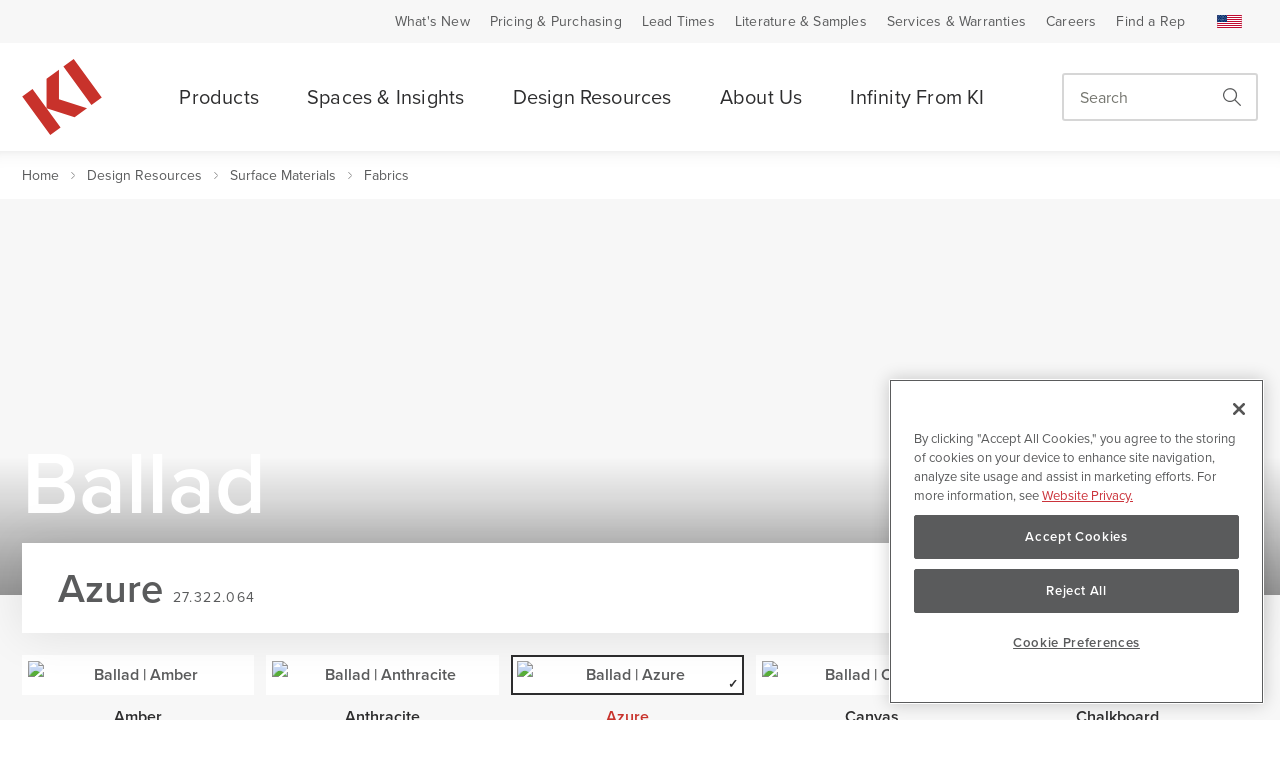

--- FILE ---
content_type: text/html; charset=utf-8
request_url: https://www.ki.com/design-resources/materials/fabrics/browse/ballad/azure/?product=794&familyId=2f8dce62-023f-4b30-bba9-f22c7ecb4c1d
body_size: 43403
content:

<!DOCTYPE html>
<html lang="en" class="no-js" id="top">
<head>
    <meta charset="utf-8">
    <meta name="referrer" content="no-referrer-when-downgrade">
    <meta http-equiv="X-UA-Compatible" content="IE=edge,chrome=1">
    <meta name="viewport" content="width=device-width, initial-scale=1">

    <link rel="icon" sizes="192x192" href="/favicon-192x192.png" /><link rel="apple-touch-icon" sizes="180x180" href="/apple-touch-icon-180x180.png" /><link rel="icon" sizes="512x512" href="/favicon-512x512.png" /><link rel="icon" sizes="icon" href="/icon.svg" /><link rel="apple-touch-icon" sizes="icon" href="/apple-touch-icon.png" /><link rel="shortcut icon" sizes="favicon" href="/favicon.ico" /><title>Ballad  |  KI</title><link href="https://www.ki.com/design-resources/materials/fabrics/browse/ballad/" rel="canonical" /><meta name="description" property="description" content="Equal parts classic and contemporary, Ballad features a random interplay of colorful textural yarns on a subtly dimensional ground." /><meta name="og:description" property="og:description" content="Equal parts classic and contemporary, Ballad features a random interplay of colorful textural yarns on a subtly dimensional ground." /><meta name="twitter:description" property="twitter:description" content="Equal parts classic and contemporary, Ballad features a random interplay of colorful textural yarns on a subtly dimensional ground." /><meta name="og:title" property="og:title" content="Ballad" /><meta name="twitter:title" property="twitter:title" content="Ballad" /><meta name="og:url" property="og:url" content="https://www.ki.com/design-resources/materials/fabrics/browse/ballad/" /><meta name="og:type" property="og:type" content="website" /><meta name="og:site_name" property="og:site_name" content="KI" /><meta name="og:image" property="og:image" content="https://www.ki.com" /><meta name="twitter:image" property="twitter:image" content="https://www.ki.com" /><meta name="twitter:card" property="twitter:card" content="summary_large_image" />

    <link type="text/css" rel="stylesheet" href="https://use.typekit.net/sbg5fet.css" />

<!-- OneTrust Cookies Consent Notice start for ki.com -->
<script type="text/javascript" src="https://cdn.cookielaw.org/consent/01927bf8-7557-7941-927e-0bf5ae545af4/OtAutoBlock.js" ></script>
<script src="https://cdn.cookielaw.org/scripttemplates/otSDKStub.js" data-document-language="true" type="text/javascript" charset="UTF-8" data-domain-script="01927bf8-7557-7941-927e-0bf5ae545af4" ></script>
<script type="text/javascript">
function OptanonWrapper() { }
</script>
<!-- OneTrust Cookies Consent Notice end for ki.com -->

<!-- Google Tag Manager -->
<script>(function(w,d,s,l,i){w[l]=w[l]||[];w[l].push({'gtm.start':
new Date().getTime(),event:'gtm.js'});var f=d.getElementsByTagName(s)[0],
j=d.createElement(s),dl=l!='dataLayer'?'&l='+l:'';j.async=true;j.src=
'https://www.googletagmanager.com/gtm.js?id='+i+dl;f.parentNode.insertBefore(j,f);
})(window,document,'script','dataLayer','GTM-M9F3L9R');</script>
<!-- End Google Tag Manager -->

<!-- Google Search Console Verification -->
<meta name="google-site-verification" content="8thQaE2Yh2RgYZ74W6TbQXrqCMTlHnBLfNAF3eevkfU" />

<meta name="facebook-domain-verification" content="tw3dx3vzis30ikgr42u6gq06frea33" />

<meta name="p:domain_verify" content="80fbe19aead6301ca3f82c022b4e74aa"/>

<!-- Marxent 3D Cloud  -->
<link rel="stylesheet" type="text/css" href="https://cdn.3dcloud.io/ki-product-configurator/8.8.2-build.23/MxtProductConfigurator-8.8.2-build.23.css">




    <script type="text/javascript">
        var appInsights = window.appInsights || function (a) {
            function b(a) { c[a] = function () { var b = arguments; c.queue.push(function () { c[a].apply(c, b) }) } } var c = { config: a }, d = document, e = window; setTimeout(function () { var b = d.createElement("script"); b.src = a.url || "https://az416426.vo.msecnd.net/scripts/a/ai.0.js", d.getElementsByTagName("script")[0].parentNode.appendChild(b) }); try { c.cookie = d.cookie } catch (a) { } c.queue = []; for (var f = ["Event", "Exception", "Metric", "PageView", "Trace", "Dependency"]; f.length;)b("track" + f.pop()); if (b("setAuthenticatedUserContext"), b("clearAuthenticatedUserContext"), b("startTrackEvent"), b("stopTrackEvent"), b("startTrackPage"), b("stopTrackPage"), b("flush"), !a.disableExceptionTracking) { f = "onerror", b("_" + f); var g = e[f]; e[f] = function (a, b, d, e, h) { var i = g && g(a, b, d, e, h); return !0 !== i && c["_" + f](a, b, d, e, h), i } } return c
        }({
            instrumentationKey: "c3d61f68-88fd-48e9-a96d-9a1afc279a7b"
        });

        window.appInsights = appInsights, appInsights.queue && 0 === appInsights.queue.length && appInsights.trackPageView();
    </script>


    

<!-- Font Awesome Icons - auto-subsetting for better performance -->
<script src="https://kit.fontawesome.com/1d9fc78b78.js" crossorigin="anonymous"></script>
    <link href="/dist/ki/ki.fcd08973.css" rel="stylesheet" />

</head>


<body >

    <div>
        <a class="a11y-skip-link" href="#nav">Skip to nav</a>
        <a class="a11y-skip-link" href="#main-content">Skip to content</a>
    </div>

    <div style="display: none;">
        <!-- inject:svg --><svg xmlns="http://www.w3.org/2000/svg"><symbol id="svg-sisi-no-image-large" viewBox="0 0 260 260"><circle cx="130" cy="108" r="80" fill="#ededed" /><path d="M154.765 76h-49.527C101.246 76 98 79.462 98 83.726v48.557c0 4.259 3.246 7.717 7.239 7.717h49.526c3.992 0 7.235-3.458 7.235-7.717V83.726c0-4.264-3.243-7.726-7.235-7.726zm-15.379 11.49c3.861 0 6.992 3.34 6.992 7.458s-3.131 7.458-6.992 7.458c-3.862 0-6.992-3.34-6.992-7.458s3.13-7.458 6.992-7.458zm13.109 45.372h-43.989c-1.931 0-2.791-1.49-1.92-3.329l11.999-25.353c.869-1.838 2.526-2.003 3.7-.367l12.065 16.82c1.173 1.636 3.224 1.775 4.582.309l2.952-3.188c1.356-1.466 3.355-1.284 4.462.403l7.643 11.646c1.103 1.69.437 3.059-1.494 3.059z" fill="#a5a5a5" /><path d="M42.25 229.535V213.14h1.371l12 14.309V213.14h1.312v16.395h-1.219l-12.152-14.496v14.496H42.25zm17.32-5.426c0-1.57.547-2.902 1.641-3.996s2.43-1.641 4.008-1.641c1.562 0 2.893.549 3.99 1.646s1.646 2.428 1.646 3.99c0 .742-.146 1.463-.439 2.162s-.705 1.314-1.236 1.846c-.539.539-1.145.945-1.816 1.219s-1.387.41-2.145.41c-1.578 0-2.914-.545-4.008-1.635s-1.641-2.422-1.641-4.001zm1.325.024c0 1.258.422 2.324 1.266 3.199s1.863 1.312 3.059 1.312c1.188 0 2.199-.438 3.035-1.312s1.254-1.941 1.254-3.199c0-1.266-.416-2.338-1.248-3.217s-1.846-1.318-3.041-1.318c-1.211 0-2.234.439-3.07 1.318s-1.255 1.951-1.255 3.217zm18.691 5.402V213.14h1.418v16.395h-1.418zm4.875 0v-10.828h1.195v1.734c.5-.648 1.049-1.131 1.646-1.447s1.248-.475 1.951-.475c.812 0 1.484.174 2.016.521s.98.908 1.348 1.682c.602-.758 1.215-1.314 1.84-1.67s1.309-.533 2.051-.533c1.18 0 2.09.383 2.73 1.148s.961 1.855.961 3.27v6.598H98.98v-6.023c0-1.305-.217-2.279-.65-2.924s-1.088-.967-1.963-.967c-.719 0-1.367.193-1.945.58s-1.074.955-1.488 1.705v7.629h-1.207v-6.023c0-1.305-.219-2.279-.656-2.924s-1.098-.967-1.98-.967c-.703 0-1.342.191-1.916.574s-1.08.953-1.518 1.711v7.629h-1.196zm24.094-1.055c-.602.461-1.162.791-1.682.99s-1.064.299-1.635.299c-.891 0-1.613-.258-2.168-.773s-.832-1.184-.832-2.004c0-1.195.541-2.137 1.623-2.824s2.639-1.074 4.67-1.16v-1.148c0-.812-.193-1.404-.58-1.775s-1.002-.557-1.846-.557c-.523 0-1.051.105-1.582.316s-1.109.547-1.734 1.008v-1.184c.609-.406 1.193-.707 1.752-.902s1.111-.293 1.658-.293c1.242 0 2.141.287 2.695.861s.832 1.51.832 2.807v5.672c0 .234.031.408.094.521s.16.17.293.17c.188 0 .512-.203.973-.609.109-.102.191-.176.246-.223l.012 1.09c-.352.328-.676.574-.973.738s-.559.246-.785.246c-.344 0-.596-.1-.756-.299s-.252-.521-.275-.967zm-.024-1.125v-3.387c-1.562.023-2.797.305-3.703.844s-1.359 1.25-1.359 2.133c0 .555.188.992.562 1.312s.891.48 1.547.48c.445 0 .906-.111 1.383-.334s1-.571 1.57-1.048zm6.528-1.207c-.883-.344-1.551-.82-2.004-1.43s-.68-1.332-.68-2.168c0-.672.168-1.291.504-1.857s.816-1.045 1.441-1.436c.32-.195.688-.336 1.102-.422s1.062-.129 1.945-.129h4.031v1.031h-2.309c.445.414.773.848.984 1.301s.316.957.316 1.512c0 .969-.283 1.766-.85 2.391s-1.447 1.109-2.643 1.453c-.188.055-.453.125-.797.211-1.25.312-1.875.754-1.875 1.324 0 .531.859.879 2.578 1.043l.129.012c1.688.164 2.842.461 3.463.891s.932 1.102.932 2.016c0 1.047-.41 1.828-1.23 2.344s-2.066.773-3.738.773c-1.5 0-2.646-.248-3.439-.744s-1.189-1.209-1.189-2.139c0-.703.256-1.291.768-1.764s1.221-.771 2.127-.896c-.477-.109-.844-.295-1.102-.557s-.387-.58-.387-.955c0-.406.168-.768.504-1.084s.809-.557 1.419-.721zm1.441 3.914c-1.234 0-2.15.172-2.748.516s-.896.867-.896 1.57c0 .594.311 1.055.932 1.383s1.494.492 2.619.492c1.234 0 2.17-.174 2.807-.521s.955-.861.955-1.541c0-.641-.299-1.117-.896-1.43s-1.523-.469-2.773-.469zm-2.93-7.488c0 .773.275 1.432.826 1.975s1.221.814 2.01.814c.781 0 1.445-.273 1.992-.82s.82-1.211.82-1.992-.273-1.445-.82-1.992-1.211-.82-1.992-.82-1.449.277-2.004.832-.832 1.222-.832 2.003zm18.293 5.766c-.703.484-1.391.844-2.062 1.078s-1.363.352-2.074.352c-1.617 0-2.916-.531-3.896-1.594s-1.471-2.473-1.471-4.23c0-1.641.463-2.959 1.389-3.955s2.143-1.494 3.65-1.494c1.398 0 2.527.473 3.387 1.418s1.289 2.199 1.289 3.762v.047h-8.449v.129c0 1.414.379 2.559 1.137 3.434s1.738 1.312 2.941 1.312c.719 0 1.41-.127 2.074-.381s1.359-.654 2.086-1.201v1.323zm-8.086-5.649h6.879c-.125-.953-.496-1.719-1.113-2.297s-1.363-.867-2.238-.867c-.898 0-1.676.293-2.332.879s-1.055 1.348-1.196 2.285zm14.637 6.844L145.562 213h.527l7.148 16.535h-1.383l-2.426-5.707h-7.207l-2.414 5.707h-1.393zm4.266-6.82h6.293l-3.141-7.441-3.152 7.441zm14.66 7.031l-4.84-11.039h1.336l3.938 9.023 3.75-9.023h1.242l-4.605 11.039h-.821zm12.387-1.266c-.602.461-1.162.791-1.682.99s-1.064.299-1.635.299c-.891 0-1.613-.258-2.168-.773s-.832-1.184-.832-2.004c0-1.195.541-2.137 1.623-2.824s2.639-1.074 4.67-1.16v-1.148c0-.812-.193-1.404-.58-1.775s-1.002-.557-1.846-.557c-.523 0-1.051.105-1.582.316s-1.109.547-1.734 1.008v-1.184c.609-.406 1.193-.707 1.752-.902s1.111-.293 1.658-.293c1.242 0 2.141.287 2.695.861s.832 1.51.832 2.807v5.672c0 .234.031.408.094.521s.16.17.293.17c.188 0 .512-.203.973-.609.109-.102.191-.176.246-.223l.012 1.09c-.352.328-.676.574-.973.738s-.559.246-.785.246c-.344 0-.596-.1-.756-.299s-.252-.521-.275-.967zm-.024-1.125v-3.387c-1.562.023-2.797.305-3.703.844s-1.359 1.25-1.359 2.133c0 .555.188.992.562 1.312s.891.48 1.547.48c.445 0 .906-.111 1.383-.334s1-.571 1.57-1.048zm4.465-12.222v-1.992h1.23v1.992h-1.23zm0 14.402v-10.828h1.23v10.828h-1.23zm4.277 0V213.14h1.23v16.395h-1.23zm9.727-1.055c-.602.461-1.162.791-1.682.99s-1.064.299-1.635.299c-.891 0-1.613-.258-2.168-.773s-.832-1.184-.832-2.004c0-1.195.541-2.137 1.623-2.824s2.639-1.074 4.67-1.16v-1.148c0-.812-.193-1.404-.58-1.775s-1.002-.557-1.846-.557c-.523 0-1.051.105-1.582.316s-1.109.547-1.734 1.008v-1.184c.609-.406 1.193-.707 1.752-.902s1.111-.293 1.658-.293c1.242 0 2.141.287 2.695.861s.832 1.51.832 2.807v5.672c0 .234.031.408.094.521s.16.17.293.17c.188 0 .512-.203.973-.609.109-.102.191-.176.246-.223l.012 1.09c-.352.328-.676.574-.973.738s-.559.246-.785.246c-.344 0-.596-.1-.756-.299s-.252-.521-.275-.967zm-.024-1.125v-3.387c-1.562.023-2.797.305-3.703.844s-1.359 1.25-1.359 2.133c0 .555.188.992.562 1.312s.891.48 1.547.48c.445 0 .906-.111 1.383-.334s1-.571 1.57-1.048zm4.489 1.559v-15.773h1.148v6.961c.586-.57 1.186-.988 1.799-1.254s1.287-.398 2.021-.398c1.344 0 2.447.5 3.311 1.5s1.295 2.285 1.295 3.855c0 1.766-.547 3.197-1.641 4.295s-2.523 1.646-4.289 1.646c-.562 0-1.143-.068-1.74-.205s-1.232-.346-1.904-.627zm1.148-1.23c.336.289.725.506 1.166.65s.936.217 1.482.217c1.297 0 2.357-.434 3.182-1.301s1.236-1.992 1.236-3.375c0-1.258-.344-2.289-1.031-3.094s-1.562-1.207-2.625-1.207c-.641 0-1.244.16-1.811.48s-1.1.801-1.6 1.441v6.189zm10.664 1.851V213.14h1.23v16.395h-1.23zm13.09-1.195c-.703.484-1.391.844-2.062 1.078s-1.363.352-2.074.352c-1.617 0-2.916-.531-3.896-1.594s-1.471-2.473-1.471-4.23c0-1.641.463-2.959 1.389-3.955s2.143-1.494 3.65-1.494c1.398 0 2.527.473 3.387 1.418s1.289 2.199 1.289 3.762v.047h-8.449v.129c0 1.414.379 2.559 1.137 3.434s1.738 1.312 2.941 1.312c.719 0 1.41-.127 2.074-.381s1.359-.654 2.086-1.201v1.323zm-8.086-5.649h6.879c-.125-.953-.496-1.719-1.113-2.297s-1.363-.867-2.238-.867c-.898 0-1.676.293-2.332.879s-1.055 1.348-1.196 2.285z" fill="#5a5b5c" /></symbol><symbol id="svg-afp" viewBox="0 0 110 65"><path d="M7.6 54.3c.1.2.4.3.9.3v.6H4.6v-.6h.9c.2 0 .3-.1.3-.2v-.1l-.4-1.1H2.2l-.4 1v.1c0 .2.2.3.5.3h.6v.6H0v-.6c.3 0 .5 0 .6-.1.1 0 .2-.1.3-.2l2.6-6.9H5l2.6 6.9zm-5.2-1.9h2.7l-1.3-3.7-1.4 3.7zm15.1 1.7c0 .3-.1.6-.3.9-.2.2-.5.4-1 .4s-.9-.1-1.2-.4c-.2-.3-.3-.6-.3-.9v-.8c0-.6-.1-1-.3-1.3s-.5-.4-.9-.4h-1.6v2.6c0 .3.4.5 1.2.5v.6H9.4v-.6c.6 0 .9-.2.9-.5v-5.6c0-.3-.3-.5-.9-.5v-.6h4.5c.3 0 .7 0 1 .1.3 0 .6.1.9.3.3.1.5.3.6.6.2.3.2.6.2 1 0 .3 0 .5-.1.7s-.2.4-.3.5c-.1.1-.3.3-.5.4-.2.1-.4.2-.5.2.2.1.3.1.5.2.1.1.3.2.4.4s.2.3.2.6c.1.2.1.5.1.8v1c0 .2 0 .3.1.3.1.1.1.1.2.1s.2 0 .3-.1c.1-.1.1-.2.1-.3v-.5h.6v.3h-.2zm-5.6-5.8v2.5h1.7c.4 0 .7-.1 1-.3.2-.2.3-.5.3-1 0-.8-.4-1.2-1.3-1.2h-1.7zM25.5 50l-.8.1c-.1-.6-.4-1.1-.8-1.4-.4-.4-.9-.5-1.5-.5-.5 0-.9.1-1.2.2-.3.2-.6.4-.8.7-.2.3-.4.6-.5 1s-.1.8-.1 1.3.1 1 .2 1.4.3.7.5 1 .5.4.8.6c.3.1.6.2 1 .2.7 0 1.3-.2 1.7-.5.4-.3.7-.8.9-1.4l.7.2c-.1.3-.2.7-.4 1-.2.3-.4.6-.7.8-.3.2-.6.4-1 .6-.4.1-.9.2-1.4.2-.6 0-1.1-.1-1.6-.2-.5-.2-.9-.4-1.3-.7s-.7-.7-.9-1.2c-.2-.5-.3-1.1-.3-1.8s.1-1.3.3-1.8c.2-.5.5-.9.8-1.3.4-.3.8-.6 1.3-.8s1-.3 1.5-.3c.6 0 1 .1 1.4.3s.7.4.9.6l.3-.7h.8V50h.2zm9.8-1.9c-.6 0-.9.2-.9.5v5.6c0 .3.3.5.9.5v.6h-3.5v-.6c.7 0 1-.2 1-.5v-2.6h-3.5v2.6c0 .3.3.5 1 .5v.6h-3.5v-.6c.6 0 .9-.2.9-.5v-5.6c0-.3-.3-.5-.9-.5v-.6h3.5v.6c-.7 0-1 .2-1 .5v2.2h3.5v-2.2c0-.3-.3-.5-1-.5v-.6h3.5v.6zm4.5 0c-.6 0-.9.2-.9.5v5.6c0 .3.3.5.9.5v.6h-3.5v-.6c.6 0 .9-.2.9-.5v-5.6c0-.3-.3-.5-.9-.5v-.6h3.5v.6zm8.9 2.5H48c0-.5-.1-.9-.2-1.2-.1-.3-.2-.6-.3-.7-.1-.2-.3-.3-.4-.4-.2-.1-.4-.1-.6-.1h-.9v5.9c0 .3.3.5.9.5v.6H43v-.6c.6 0 .9-.2.9-.5v-5.9h-1c-.2 0-.4 0-.6.1-.2.1-.3.2-.4.4-.1.2-.2.4-.3.7s-.1.7-.2 1.2h-.7v-3.2h7.8v3.2h.2zm7.9-.8h-.7c-.1-1.1-.5-1.6-1.3-1.6h-2.3v2.5h1.2c.4 0 .7-.4.7-1.3h.7l-.2 3.3H54c-.1-.9-.3-1.3-.7-1.3h-1.1v2.9h2c1.2 0 1.8-.7 1.9-2.2l.8.1-.3 3h-6.9v-.6c.6 0 .9-.2.9-.5v-5.6c0-.3-.3-.5-.9-.5v-.6h6.9v2.4zm8.7.2l-.8.1c-.1-.6-.4-1.1-.8-1.4-.4-.4-.9-.5-1.5-.5-.5 0-.9.1-1.2.2-.3.2-.6.4-.8.7s-.4.6-.5 1-.1.8-.1 1.3.1 1 .2 1.4c.1.4.3.7.5 1s.5.4.8.6c.3.1.6.2 1 .2.7 0 1.3-.2 1.7-.5s.7-.8.9-1.4l.7.2c-.1.3-.2.7-.4 1-.2.3-.4.6-.7.8s-.6.4-1 .6c-.4.1-.9.2-1.4.2-.6 0-1.1-.1-1.6-.2-.5-.2-.9-.4-1.3-.7-.4-.3-.7-.7-.9-1.2s-.3-1.1-.3-1.8.1-1.3.3-1.8.5-.9.8-1.3c.4-.3.8-.6 1.3-.8s1-.3 1.5-.3c.6 0 1 .1 1.4.3s.7.4.9.6l.3-.7h.8V50h.2zm9 .6h-.7c0-.5-.1-.9-.2-1.2s-.2-.6-.3-.7c-.1-.2-.3-.3-.4-.4-.2-.1-.4-.1-.6-.1h-.9v5.9c0 .3.3.5.9.5v.6h-3.5v-.6c.6 0 .9-.2.9-.5v-5.9h-1c-.2 0-.4 0-.6.1s-.3.2-.4.4-.2.4-.3.7c-.1.3-.1.7-.2 1.2h-.7v-3.2h7.8v3.2h.2zm9.3-2.5c-.6 0-.9.2-.9.5V52c0 .5-.1 1-.2 1.4s-.3.8-.5 1.1c-.3.3-.6.5-1 .7-.4.1-.9.2-1.5.2s-1.1-.1-1.5-.2c-.4-.1-.8-.4-1-.7-.3-.3-.5-.6-.6-1.1-.1-.4-.2-.9-.2-1.4v-3.5c0-.3-.3-.5-.9-.5v-.6H79v.6c-.4 0-.7 0-.9.1-.2.1-.3.2-.3.4V52c0 .4 0 .8.1 1.1s.2.6.3.8c.1.2.4.3.6.4.3.1.6.1 1 .1s.7 0 1-.1.5-.2.6-.4c.2-.2.3-.5.3-.8.1-.3.1-.7.1-1.1v-3.5c0-.2-.1-.3-.3-.4-.2-.1-.5-.1-.9-.1v-.6h2.9v.7h.1zm9.1 6c0 .3-.1.6-.3.9-.2.2-.5.4-1 .4s-.9-.1-1.2-.4c-.2-.3-.3-.6-.3-.9v-.8c0-.6-.1-1-.3-1.3-.2-.3-.5-.4-.9-.4H87v2.6c0 .3.4.5 1.2.5v.6h-3.7v-.6c.6 0 .9-.2.9-.5v-5.6c0-.3-.3-.5-.9-.5v-.6H89c.3 0 .7 0 1 .1.3 0 .6.1.9.3.3.1.5.3.6.6.2.3.2.6.2 1 0 .3 0 .5-.1.7s-.2.4-.3.5c-.1.1-.3.3-.5.4-.2.1-.4.2-.5.2.2.1.3.1.5.2.1.1.3.2.4.4s.2.3.2.6c.1.2.1.5.1.8v1c0 .2 0 .3.1.3.1.1.1.1.2.1s.2 0 .3-.1c.1-.1.1-.2.1-.3v-.5h.6l-.1.3zM87 48.3v2.5h1.7c.4 0 .7-.1 1-.3.2-.2.3-.5.3-1 0-.8-.4-1.2-1.3-1.2H87zm14.1 6c.1.2.4.3.9.3v.6h-3.8v-.6h.8c.2 0 .3-.1.3-.2v-.1l-.4-1.1h-3.2l-.4 1v.1c0 .2.2.3.5.3h.6v.6h-2.9v-.6c.3 0 .5 0 .6-.1.1 0 .2-.1.3-.2l2.6-6.9h1.5l2.6 6.9zm-5.2-1.9h2.7l-1.3-3.7-1.4 3.7zm10.7-4.3c-.8 0-1.2.2-1.2.5v5.9h2.1c.3 0 .5 0 .7-.1s.4-.2.5-.4c.2-.2.3-.4.4-.7s.2-.6.2-1.1l.7.1-.3 3h-6.8v-.6c.6 0 .9-.2.9-.5v-5.6c0-.3-.3-.5-.9-.5v-.6h3.7v.6zM10.7 57.7h4.1v.7h-3.3v2.2h3.1v.7h-3.1v3h-.8v-6.6zm5 3.4c0-2 1.5-3.5 3.5-3.5s3.5 1.5 3.5 3.5-1.5 3.5-3.5 3.5-3.5-1.5-3.5-3.5zm6.2 0c0-1.5-1.1-2.8-2.6-2.8-1.6 0-2.6 1.2-2.6 2.8 0 1.5 1.1 2.8 2.6 2.8 1.5-.1 2.6-1.3 2.6-2.8zm2.3-3.4h1.7c1.3 0 2.7.2 2.7 1.8 0 1-.6 1.6-1.7 1.8l1.9 3.1h-1l-1.8-3h-1v3h-.8v-6.7zm.7 3h.7c.9 0 2 0 2-1.1 0-1-.8-1.1-1.6-1.1h-1.1v2.2zm5.2-3h4.2v.7h-3.4v2.1H34v.7h-3.2v2.4h3.6v.7H30v-6.6h.1zm8.9 1.2c-.3-.4-.7-.6-1.2-.6-.7 0-1.4.3-1.4 1.1 0 .6.3.9 1.4 1.2 1 .3 2 .7 2 2s-1.1 1.9-2.3 1.9c-.8 0-1.6-.3-2.1-.9l.7-.6c.3.5.8.7 1.4.7.7 0 1.5-.4 1.5-1.2s-.6-1-1.7-1.4c-.9-.3-1.7-.7-1.7-1.8 0-1.3 1.1-1.9 2.3-1.9.7 0 1.4.2 1.9.8l-.8.7zm6.7-.4h-2.2v5.9h-.8v-5.9h-2.2v-.7h5.2v.7zm3.9-.8h2c1.2 0 2.3.4 2.3 1.8 0 1.5-1.2 1.8-2.2 1.8h-1.3v3h-.8v-6.6zm.8 3h1.3c.8 0 1.3-.4 1.3-1.1s-.5-1.1-1.3-1.1h-1.3v2.2zm5-3h1.7c1.3 0 2.7.2 2.7 1.8 0 1-.6 1.6-1.7 1.8l1.9 3.1h-1l-1.8-3h-1v3h-.8v-6.7zm.8 3h.7c.9 0 2 0 2-1.1 0-1-.8-1.1-1.6-1.1h-1.1v2.2zm4.7.4c0-2 1.5-3.5 3.5-3.5s3.5 1.5 3.5 3.5-1.5 3.5-3.5 3.5-3.5-1.5-3.5-3.5zm6.2 0c0-1.5-1.1-2.8-2.6-2.8-1.6 0-2.6 1.2-2.6 2.8 0 1.5 1.1 2.8 2.6 2.8 1.5-.1 2.6-1.3 2.6-2.8zm2.1-3.4h2.6c1.3 0 3.3.9 3.3 3.3 0 2.5-2 3.3-3.3 3.3h-2.6v-6.6zm.8 6h1.5c1.5 0 2.7-.8 2.7-2.6s-1.2-2.6-2.7-2.6H70v5.2zm11.5-1.8c0 1.5-.7 2.7-2.5 2.7s-2.5-1.3-2.5-2.7v-4.1h.8v4c0 1.1.4 2.1 1.7 2.1s1.7-1 1.7-2.1v-4h.8v4.1zm6.5-2.8c-.4-.5-1-.8-1.7-.8-1.5 0-2.5 1.3-2.5 2.8s1 2.8 2.5 2.8c.8 0 1.5-.3 1.9-.9l.6.5c-.6.8-1.5 1.2-2.5 1.2-1.9 0-3.4-1.5-3.4-3.5s1.4-3.5 3.4-3.5c.9 0 1.8.3 2.4 1l-.7.4zm6.6-.6h-2.2v5.9h-.8v-5.9h-2.2v-.7h5.2v.7zm4.3.4c-.3-.4-.7-.6-1.2-.6-.7 0-1.4.3-1.4 1.1 0 .6.3.9 1.4 1.2 1 .3 2 .7 2 2s-1.1 1.9-2.3 1.9c-.8 0-1.6-.3-2.1-.9l.7-.6c.3.5.8.7 1.4.7.7 0 1.5-.4 1.5-1.2s-.6-1-1.7-1.4c-.9-.3-1.7-.7-1.7-1.8 0-1.3 1.1-1.9 2.3-1.9.7 0 1.4.2 1.9.8l-.8.7zM64.6 26.3c-2.1-1.6-4.4-2.6-6.3-3.2 1.9-.6 4.2-1.5 6.3-3.1 1.9-.2 3.7.1 5.4.8 1.3.5 2.5 1.3 3.6 2.4-1.1 1-2.3 1.8-3.6 2.4-1.7.6-3.5.8-5.4.7zm-19.2 0c-1.9.2-3.7-.1-5.4-.8-1.3-.5-2.5-1.3-3.6-2.4 1.1-1 2.2-1.8 3.6-2.4 1.7-.7 3.5-1 5.4-.8 2.1 1.7 4.5 2.6 6.3 3.2-1.9.6-4.2 1.5-6.3 3.2zm-1.6-10.1l-.6-.9c-.2-.3-.3-.7-.5-1-.3-.7-.5-1.3-.6-2-.1-.3-.1-.6-.2-1V11v-.6-.3c1.5 0 2.9.3 4.2.8 1.4.6 2.7 1.5 3.8 2.6l.3.3c0 .1.1.1.1.2 2.4 2.8 3.4 6.3 3.8 8.3-2.2-.5-7.4-1.9-10.3-6.1zm8.8-8.1c.6-1.3 1.4-2.5 2.4-3.5 1 1.1 1.8 2.2 2.4 3.6.7 1.7 1 3.5.8 5.3-1.7 2.1-2.6 4.4-3.2 6.3-.6-1.9-1.6-4.3-3.2-6.3-.1-1.9.1-3.7.8-5.4zm6.8 6.1c1.3-1.5 2.7-2.6 4.4-3.3 1.3-.5 2.7-.8 4.2-.9 0 1.5-.3 2.9-.8 4.2-.3.8-.8 1.6-1.3 2.3-.1.1-.2.2-.2.3-.1.1-.1.2-.2.3-2.9 3.4-7.3 4.7-9.6 5.2.3-1.7 1.2-5 3.3-7.7l.2-.4zM74.5 22c-1.2-1.1-2.5-2-4-2.6-1.4-.6-2.8-.9-4.3-.9l.1-.1c.9-1 1.7-2.2 2.3-3.6.6-1.5.9-3.1.9-4.7 3.4.3 6.6 2 8.5 3.5-.2 1.5-1 5.4-3.5 8.4zM68 8.6c-1.6 0-3.2.3-4.7.9-1.5.6-2.7 1.4-3.7 2.4-.1-1.5-.4-2.9-1-4.3-.6-1.5-1.5-2.8-2.6-4C59 1.2 62.7.3 64.5 0c.9 1.2 3.1 4.5 3.5 8.6zM45.4 0c1.4.2 5.3 1.1 8.5 3.6-1.1 1.2-2 2.5-2.6 4-.6 1.4-.9 2.8-.9 4.3-1-1-2.3-1.8-3.7-2.4-1.5-.6-3.1-.9-4.7-.9.4-3.8 2.4-7.1 3.4-8.6zm-4.9 10.1c0 .4 0 .8.1 1.1v.4c0 .2 0 .3.1.5v.1c.2.9.4 1.8.8 2.6 0 .1.1.2.1.3.1.2.2.4.2.5.1.1.1.3.2.4.1.2.2.4.3.5.1.2.2.3.3.5s.2.3.3.5c.1.1.2.3.3.4s.2.2.2.3c.1.1.2.3.3.4-1.5.1-2.9.4-4.3 1-1.5.6-2.8 1.5-4 2.6-2.4-3-3.3-6.7-3.6-8.5 1.3-1 4.6-3.2 8.7-3.6zm-8.6 22.6c.2-1.4 1.1-5.3 3.6-8.5 1.2 1.1 2.5 2 4 2.6 1.4.6 2.8.9 4.3.9-1 1.1-1.8 2.3-2.4 3.7-.6 1.5-.9 3.1-1 4.7-3.7-.4-7-2.3-8.5-3.4zm14.2 2.7c-1.3.5-2.7.8-4.2.8 0-1.5.3-2.9.8-4.2 2.3-5.6 8.5-7.4 11.4-8-.5 2.6-2.3 9-8 11.4zM55.9 24c2.2.4 7.3 1.8 10.2 5.9.1.1.1.2.2.3.1.1.1.2.2.3.2.3.3.6.5.9l.3.6c.5 1.3.8 2.7.8 4.2-1.5 0-2.9-.3-4.2-.8-5.6-2.4-7.4-8.5-8-11.4zm13.7 12.1c0-1.6-.4-3.2-1-4.7-.4-1-1-1.9-1.6-2.7l-.3-.3c0-.1-.1-.1-.1-.1-.1-.2-.3-.3-.4-.5 1.5-.1 2.9-.4 4.3-.9 1.5-.6 2.8-1.5 4-2.7 2.2 2.6 3.3 6.1 3.6 8.5-1.3.9-4.6 3-8.5 3.4zM55 26.4c-.3 1-.7 2-1.2 3.1L52.3 44h5.4l-1.5-14.6c-.5-1-.9-2.1-1.2-3z" /></symbol><symbol id="svg-ki" viewBox="0 0 90 86"><path d="M46.6 8.46L58.24 0l31.74 43.68-11.65 8.46L46.6 8.46zM0 42.32l11.65-8.46 31.74 43.68L31.74 86 0 42.32zM41.56 12.12l-14.04 10.2v33.37l31.74 10.32L73.3 55.8 41.56 45.49z" /></symbol><symbol id="svg-ki-wall" viewBox="0 0 118 16"><path d="M29.2948 0L34.6746 15.4443H36.6953L31.3154 0H29.2948Z" /><path d="M36.1996 0L41.5794 15.4443H43.5992L38.2202 0H36.1996Z" /><path d="M43.1045 0L48.4843 15.4443H50.5041L45.1251 0H43.1045Z" /><path d="M53.9202 0L51.5787 6.72019L52.5886 9.62061L55.9399 0H53.9202Z" /><path d="M19.4364 15.4447H21.4184V0.000434875H19.4364V15.4447Z" /><path d="M83.576 15.4447H85.558V0.000434875H83.576V15.4447Z" /><path d="M88.6421 13.4624L87.7676 15.4444H97.2379V13.4624H88.6421Z" /><path d="M104.233 15.4447H106.215V0.000434875H104.233V15.4447Z" /><path d="M109.299 13.4624L108.425 15.4444H117.895V13.4624H109.299Z" /><path d="M64.9194 0L59.5396 15.4443H61.5602L66.94 0H64.9194Z" /><path d="M69.141 0L74.5208 15.4443H76.5406L71.1616 0H69.141Z" /><path d="M74.3525 11.655V9.67308H65.8912L65.1942 11.655H74.3525Z" /><path d="M0 0V15.4443H1.98195V11.3951L12.4147 0.00615241H9.82276L1.98195 8.56327V0H0Z" /><path d="M5.73889 10.7081L10.0834 15.4446H12.6753L7.03529 9.29392L5.73889 10.7081Z" /></symbol><symbol id="svg-pallas" viewBox="0 0 90 61"><path d="M0 60.6v-1.3h1.1c.4 0 .8-.1.8-.6v-8c0-.5-.4-.6-.8-.6H0v-1.3h7c2.7 0 4.2 1.2 4.2 3.2 0 2.2-1.6 3.2-4 3.2H4.4v3.4c0 .5.4.6.9.6h1.1v1.3l-6.4.1zM4.4 54H6c1.7 0 2.6-.5 2.6-1.9s-.7-1.9-2.6-1.9H4.4V54zm9.7 6.6v-1.3c.9 0 1.6-.1 1.9-1l3.4-9.5h2.5l3.6 9.5c.3.8.9 1 1.9 1v1.3h-6.2v-1.3h1.4c.4 0 .6-.1.6-.3s0-.3-.1-.4l-.6-1.8h-4l-.6 1.8c0 .1-.1.2-.1.4s.2.3.6.3h1.4v1.3h-5.7zm7.8-5.1l-1.5-4.3-1.4 4.3h2.9zm9.6 5.1v-1.3h1.1c.5 0 .8-.2.8-.8v-7.6c0-.5-.2-.8-.9-.8h-1v-1.3H38v1.3h-1c-.8 0-1.1.2-1.1.8v8.4h2.9c1.8 0 2.3-1 2.4-3.8h1.3v5.1h-11zm15.4 0v-1.3H48c.5 0 .8-.2.8-.8v-7.6c0-.5-.2-.8-.9-.8h-1v-1.3h6.5v1.3h-1c-.8 0-1 .2-1 .8v8.4h2.9c1.8 0 2.3-1 2.4-3.8H58v5.1H46.9zm15.4 0v-1.3c.9 0 1.6-.1 1.9-1l3.4-9.5h2.5l3.6 9.5c.3.8.9 1 1.9 1v1.3h-6.2v-1.3h1.4c.4 0 .6-.1.6-.3s0-.3-.1-.4l-.6-1.8h-4l-.7 1.8c0 .1-.1.2-.1.4s.2.3.6.3h1.4v1.3h-5.6zm7.8-5.1l-1.5-4.3-1.4 4.3h2.9zm18.2-6.7h1v4.5H88c-.4-1.9-1.5-3.3-3.7-3.3-1.7 0-2.3.4-2.3 1.6 0 2.7 7.9.7 7.9 5.6 0 2.8-2.2 3.8-4.7 3.8-1.3 0-2.7-.6-3.7-1.4l-.4 1.1H80v-4.8h1.3c.2 2.4 1.7 3.7 4.2 3.7 1.6 0 2.3-.7 2.3-1.6 0-3-7.9-.7-7.9-5.8 0-2.5 2.3-3.6 4.4-3.6 1.4 0 2.5.6 3.4 1.2l.6-1zM61.2 32.5H28.8V0h32.5l-.1 32.5zm-30.5-2h28.5V2H30.7v28.5z" /></symbol><symbol id="svg-spacesaver" viewBox="0 0 150 62"><path d="M15.4 0l9.9 11.7v15.2L9.5 39.6 0 28.1V12.6l2.9-2.4v1.9l.1.2v.4l.1.1.1.1.1.2v.2l.1.2.1.1.1.2.1.1.1.2.1.1V14l.1.1.1.1.1.1.1.1.1.1.1.1.1.1.2.3.2.1.1.1.1.1.2.1.1.1.2.1.2.1H6l.1.1.2.1.2.1H9.9h-.3.4l.3-.1.3-.1.3-.1.3-.1.3-.1.3-.1.2-.1V15l.5-.3.5-.3.5-.3.5-.3.2-.1.3-.1.2-.1.3-.1.2-.1.3-.1.2-.1.2-.1.3-.1.2-.1H18.3l.1.1h.1l.1.1h.1l.1.1.1.1.1.1.1.2v.1l.1.2.1.2V15.2l-.1.1v.1l-.1.1v.1l-.1.1-.4.3-.1.1-.1.1-.1.1-.1.1-.2.2-.2.2-.1.2-.2.2-.2.2-.2.2-.2.2-.2.2h-.3l-.2.1-.2.1-.2.1-.2.1h-.2l-.2.1H13.3l-.1-.1h-.1l-.1-.1v-.1l-.1-.1-.1-.1h-.1l-.2-.1-.2-.2-.3-.1-.2-.2-3.6 3 .2.2.2.2.2.2.2.2.2.2.2.2.2.2.2.1.2.2.2.1.2.1.2.1.2.1.3.1.3.1.3.1 11.7-9.5V12.7l-.1-.2v-.2L23 12l-.1-.2-.1-.2v-.2l-.1-.2-.1-.2-.1-.1v.1l-.1-.1-.1-.2-.1-.1-.1-.1-.1-.1v-.2l-.1-.2-.2-.2-.2-.2-.2-.2-.3-.2-.3-.2-.3-.2-.4-.3-.4-.2-.4-.1-.4-.1-.4-.1h-.8l-.6.2-.4.1-.4.1-.4.1-.4.1-.4.2-.4.2-.4.2-.4.2-.8.4-.9.2-.4.2-.4.2-.3.2-.4.2-.4.1-.3.1-.3.1-.3.1-.3.1-.3.1H8l-.1-.1h-.1l-.1-.1h-.1l-.1-.1v-.2l-.1-.1v-.1l-.1-.1v-.1l-.1-.2-.1-.2V9.8v.1-.6l.1-.2.1-.2.1-.2.1-.2.1-.2.2-.2.3-.1.2-.2.2-.2.2-.1.2-.1.1-.1.2-.1.2-.1.3-.1.2-.1.2-.1h.2l.3-.1.2-.1h1l.2.1.3.1.2.1.3.1.2.1.2.2.2.2 3.4-2.7-.3-.3-.3-.2-.1-.3-.3-.2-.3-.2-.3-.2-.2-.1-.3-.2-.1-.1h-.1l-.2-.1-.1-.1H14l-.2-.1H11.8L15.4 0zM34.2 48.2c0 3.8-3 6.7-6.9 6.7-3.4 0-6.2-2.5-6.7-6v-.3l3.2-.7v.4c0 1 .3 1.9 1 2.5.7.7 1.7 1.1 2.7 1.1 2 0 3.5-1.6 3.5-3.7s-1.7-2.9-3.4-3.6l-1.4-.6c-2.4-1-4.7-2.4-4.7-5.5 0-3.6 3.3-5.6 6.4-5.6 2.4 0 4.4 1.2 5.6 3.3l.1.2-2.5 1.5-.2-.3c-.7-1.3-1.7-1.8-3.1-1.8-1.5 0-3.1 1.1-3.1 2.6 0 1.1.9 2 2.7 2.7l1.5.6c2.6 1 5.3 2.6 5.3 6.5zm14.8-.5c0 3.5-2 7.2-6.4 7.2-1.6 0-3-.8-4.1-2.1v9h-3V41.1h3v1.8c1.1-1.3 2.5-2.2 4.2-2.2 4.1 0 6.3 3.6 6.3 7zm-6.9-4.2c-2.5 0-3.7 2.2-3.7 4.3 0 2.2 1.3 4.4 3.7 4.4 2.7 0 3.9-2.2 3.9-4.4-.1-2.2-1.3-4.3-3.9-4.3zm21.5-2.4v13.4h-3v-1.7c-1.1 1.3-2.5 2.1-4.1 2.1-4.4 0-6.4-3.7-6.4-7.2 0-3.4 2.2-7 6.3-7 1.7 0 3.1.8 4.2 2.2v-1.8h3zm-6.8 2.4c-2.5 0-3.7 2.2-3.7 4.3 0 2.2 1.3 4.4 3.7 4.4 2.7 0 3.9-2.2 3.9-4.4-.1-2.2-1.3-4.3-3.9-4.3zm15 .1c1.4 0 2.5.5 3.4 1.6l.5.6v-4.1l-.1-.1c-1-.6-2.3-.9-3.5-.9-4.2 0-7.3 3.1-7.3 7.2 0 3.9 3.1 7 7.2 7 1.4 0 2.5-.3 3.7-.9l.2-.1v-4.1l-.5.6c-.9 1.1-2 1.6-3.3 1.6-2.4 0-4.1-1.7-4.1-4.2-.1-2.3 1.7-4.2 3.8-4.2zM89.5 51l-.1.3c-1.2 2.3-3.6 3.6-6.2 3.6-3.9 0-6.6-2.9-6.6-7 0-4.4 2.5-7.2 6.5-7.2 3.9 0 6.3 2.7 6.3 7.1v.7h-9.7c.1 1.8 1.3 3.6 3.5 3.6 1.8 0 2.7-.9 3.6-2.3l.1-.2 2.6 1.4zm-3.3-5c-.4-1.6-1.5-2.6-3.1-2.6s-2.7 1.1-3.2 2.6h6.3zm10 .5l-.6-.2c-1.2-.5-2.3-1-2.3-1.8 0-.6.6-1 1-1 .6 0 1.1.4 1.4 1l.1.3 2.5-1.3-.1-.3c-.8-1.5-2.1-2.4-3.8-2.4-2.2 0-4.1 1.8-4.1 4 0 1.9 1.2 2.7 2.6 3.5l2.4 1.3c.5.3.7.6.7 1.1 0 1-.8 1.5-1.6 1.5-1 0-1.6-.6-2.1-1.5l-.1-.2-2.6 1.2.1.3c.7 1.8 2.6 3.1 4.7 3.1 2.6 0 4.7-2 4.7-4.5.2-2.4-1.4-3.4-2.9-4.1zm17.5-5.4v13.4h-3v-1.7c-1.1 1.3-2.5 2.1-4.1 2.1-4.4 0-6.4-3.7-6.4-7.2 0-3.4 2.2-7 6.3-7 1.7 0 3.1.8 4.2 2.2v-1.8h3zm-6.8 2.4c-2.5 0-3.7 2.2-3.7 4.3 0 2.2 1.3 4.4 3.7 4.4 2.7 0 3.9-2.2 3.9-4.4s-1.2-4.3-3.9-4.3zm20.6-2.4h-2.9s-3 6.6-3.5 7.6c-.5-1-3.5-7.6-3.5-7.6h-3.4l6.9 14.2 6.9-14.2h-.5zM140 51l-.1.3c-1.2 2.3-3.6 3.6-6.2 3.6-3.9 0-6.6-2.9-6.6-7 0-4.4 2.5-7.2 6.5-7.2 3.9 0 6.3 2.7 6.3 7.1v.7h-9.7c.1 1.8 1.3 3.6 3.5 3.6 1.8 0 2.7-.9 3.6-2.3l.1-.2L140 51zm-3.4-5c-.4-1.6-1.5-2.6-3.1-2.6s-2.7 1.1-3.2 2.6h6.3zm13.2-4.6c-.7-.4-1.5-.7-2.2-.7-1.4 0-2.5.8-3.3 2v-1.6h-3v13.4h3v-6.6c0-3 .8-4.2 2.7-4.2.6 0 1 .1 1.3.5l.3.3 1.4-2.8-.2-.3z" /></symbol><symbol id="svg-act-abrasion-high" viewBox="0 0 18 19"><path fill-rule="evenodd" clip-rule="evenodd" d="M7.2 11.1L9 6.9l1.8 4.2H7.2zm-4.5 5L9 2.5l6.4 13.7H13l-1.5-3.4h-5L5 16.1H2.7M0 0h18v18.3H0V0z" /></symbol><symbol id="svg-act-abrasion-low" viewBox="0 0 18 19"><path fill-rule="evenodd" clip-rule="evenodd" d="M8.8 6.4c1.5 0 2.7 1.2 2.7 2.7 0 1.5-1.2 2.7-2.7 2.7-1.5 0-2.7-1.2-2.7-2.7 0-1.4 1.2-2.7 2.7-2.7m2.8-.9v-.8h1.9v8.7h-1.9v-.7c-.8.6-1.7 1-2.8 1-2.5 0-4.6-2-4.6-4.6 0-2.5 2-4.6 4.6-4.6 1 .1 2 .4 2.8 1M0 0h18v18.3H0V0z" /></symbol><symbol id="svg-act-colorfastness" viewBox="0 0 22 22"><path d="M9 15.6c-1.3 1.7-3.7 2.1-5.3 3.4.4-2.1 3.3-2.3 3.3-4.7-.8-.4-1.3.6-2.2.5-1.4-.2-3-.3-4.3.2 1.4-2 4.5-.8 5.4-3-2.4 0-3.7-2-5.9-2.5 2.2-.7 4 1.5 6 0-1.9-1-2.3-3.4-4-4.8 1.9.1 2.8 2.6 5 2.7.3-.8-.6-1.2-.6-2.2 0-1.6-.1-2.9-.5-4.2C7.3 2 7 5.7 9.3 5.9c-.8-2.5 1.9-4 1.5-5.9.7.2-.4 3.8.7 5.6.5-.3.9-1.3 1.6-1.9.7-.9 1.7-.9 2.8-2.6.3 1.9-2.4 3.2-1.9 5.4 1.6-1.3 4-1 5.9-1.9-.6 1.7-3.6 1.6-4.4 3.8.9.6 1.9-.2 2.8.3 1.2.6 2.4.8 3.8.9-1.9 1.1-4.5-.3-5.9 1.6 2.6.5 3 3 5.1 3.8-2.2.1-3.6-2.3-5.9-1.5 1.9 1.3 1.2 4.2 2.9 5.8-2-.9-2.3-3.5-4.5-3.9.1 1.1.4 2.2-.1 4.1-.1.6-.1 2.2-.1 2.2-1.3-1.4-.2-4.3-2.1-5.4-.5.4-.5.9-.6 1.6-.6 1.6-2.2 2.4-2.7 4.1-.3-2.6 2-4.2.8-6.4" /></symbol><symbol id="svg-act-crocking" viewBox="0 0 22 19"><path fill-rule="evenodd" clip-rule="evenodd" d="M8 7.9C8 7 9 5.7 9.9 5.8c.7 0 .5.8.3 1.3-.5 1.2-2 2.2-2.2.8M.2 15c-1-4.5 1.2-8.9 4.4-12C6.1 1.7 9.6-.9 12 .3c.7.4 1.4 1.3 1.1 2.1-.1.4-.4.6-.3 1 .6.9 1.6.2 2-.1C16.7 1.8 19.1.1 21 1.5c2.2 2.1-.1 6.4-1.6 8.8-3.6 4.9-8.9 9.8-15.6 8.3C2 18.1.5 16.2.2 15" /></symbol><symbol id="svg-act-facts" viewBox="0 0 18 18"><path d="M9 1.1c4.4 0 7.9 3.6 7.9 7.9s-3.6 7.9-7.9 7.9S1.1 13.4 1.1 9 4.6 1.1 9 1.1M9 0C4 0 0 4 0 9s4 9 9 9 9-4 9-9-4-9-9-9z" /><path d="M9 4.2c2.6 0 4.8 2.1 4.8 4.8s-2.1 4.8-4.8 4.8S4.2 11.6 4.2 9 6.4 4.2 9 4.2m0-1C5.8 3.2 3.2 5.8 3.2 9c0 3.2 2.6 5.8 5.8 5.8s5.8-2.6 5.8-5.8c0-3.2-2.6-5.8-5.8-5.8z" /><path d="M9 7.3c.9 0 1.7.7 1.7 1.7s-.8 1.7-1.7 1.7S7.3 9.9 7.3 9 8.1 7.3 9 7.3m0-1C7.5 6.3 6.3 7.5 6.3 9s1.2 2.7 2.7 2.7 2.7-1.2 2.7-2.7S10.5 6.3 9 6.3z" /></symbol><symbol id="svg-act-flammability" viewBox="0 0 18 20"><path d="M7.9 20c1.1-.8.6-2.8 1.9-3.7-.8-.4-1.5.6-1.9 1-.3.5-.5.8-1.1 1 .5-1.1.4-2.5 1.1-3.3-.7-.2-1.4.2-1.8.9-.2.8-1.1 1.3-1.6 1.5.5-.8 0-1.9.8-2.5-2.2 0-2.3 2.9-3.8 4C0 17.1-.4 14.3.4 12.1c1.7-4.7 7.3-4.6 9.4-8.9-.1 1.4.3 2.7-.3 4.2-.1.4 0 .6 0 .6 2-.9 3.5-3 4.6-4.9.6-1.2.5-2.1.5-3 1.1 1 1.6 2.6 1.7 4.4-.2 1.5-.5 2.9-1.1 4.3 1 0 1.5-.9 2.2-1.5.2 4.9-2.5 10-6.9 11.9-.8.2-1.6.7-2.6.8" /></symbol><symbol id="svg-act-physical" viewBox="0 0 20 20"><path d="M12.7 8.8l-.3-.9h6.1c.4-.1.6-.2.4-.6-.2-.2-.6.1-.6.1H17c1.4-1 1.4-1.1 2-1 .7.1 1 .6 1 1.1 0 .6-.5 1.3-1.4 1.3h-5.9zM14.3 9.4h1.4l-4.4 3.2-.8-.5zM9.4 7.4h-.9l1.9-5.8c0-.4 0-.7-.4-.5-.4.1-.3.5-.3.5l-.4 1.3C8.8 1.3 8.8 1.3 9 .7c.3-.7.9-.8 1.4-.6.6.2 1 .9.8 1.7L9.4 7.4zM10.4 6.1l.4-1.4 1.7 5.3-.7.5zM6.9 10.1l-.4.9-4.9-3.6c-.4-.1-.6-.2-.6.2s.5.3.5.3l1.1.8C.9 8.7.9 8.8.4 8.4c-.5-.5-.5-1.1-.1-1.6s1.2-.7 1.9-.2l4.7 3.5zM6 8.7l-1.2-.9 5.5.1.3.8zM8.8 13.4l.8.6-4.9 3.6c-.3.3-.4.6 0 .7.3.1.4-.4.4-.4l1.1-.9c-.6 1.6-.5 1.7-1 2-.6.3-1.2.1-1.5-.3-.3-.5-.3-1.3.4-1.8l4.7-3.5zM7.2 13.8l-1.2.9 1.7-5.3h.9zM12.4 12.5l.8-.5 1.9 5.8c.2.4.4.5.6.2.2-.3-.2-.5-.2-.5l-.4-1.3c1.4 1 1.4 1 1.6 1.6.1.7-.3 1.2-.8 1.3-.6.2-1.4-.1-1.6-.9l-1.9-5.7zM12.4 14.1l.4 1.5-4.5-3.3.3-.9z" /></symbol><symbol id="svg-arrow-down" viewBox="0 0 19 9"><path d="M9.6 9c-1 0-1.9-.5-2.6-1L.2 1.2C-.1.9-.1.5.2.2s.7-.3 1 0L8 7c.9.9 2.2.9 3.1 0L17.8.2c.3-.3.7-.3 1 0s.3.7 0 1L12.1 8c-.6.5-1.5 1-2.5 1z" /></symbol><symbol id="svg-arrow-footer-hover" viewBox="0 0 9 19"><path fill="#626262" d="M9 9.4c0 1-.5 1.9-1 2.6l-6.8 6.7c-.3.3-.7.3-1 0s-.3-.7 0-1L7 11c.9-.9.9-2.1 0-3L.2 1.2C-.1.9-.1.5.2.2s.7-.3 1 0L8 6.9c.5.6 1 1.5 1 2.5z" /></symbol><symbol id="svg-arrow-footer" viewBox="0 0 9 19"><path fill="#fff" d="M9 9.4c0 1-.5 1.9-1 2.6l-6.8 6.7c-.3.3-.7.3-1 0s-.3-.7 0-1L7 11c.9-.9.9-2.1 0-3L.2 1.2C-.1.9-.1.5.2.2s.7-.3 1 0L8 6.9c.5.6 1 1.5 1 2.5z" /></symbol><symbol id="svg-arrow-left-2" viewBox="0 0 20 14"><path d="M19.27 5.88H1.88l4.67-4.67a.73.73 0 0 0 0-1.01.73.73 0 0 0-1.01 0L.69 5.06c-.92.92-.92 2.2 0 3.11l4.78 4.78c.3.3.8.25 1.08-.02s.35-.66 0-1.01L1.97 7.35h17.3c.27 0 .73-.27.73-.73s-.27-.74-.73-.74z" /></symbol><symbol id="svg-arrow-left" viewBox="0 0 9 19"><path d="M0 9.6C0 8.6.5 7.7 1 7L7.8.3c.3-.3.7-.3 1 0s.3.7 0 1L2 8c-.9.9-.9 2.1 0 3l6.8 6.7c.3.3.3.7 0 1s-.7.3-1 0L1 12.1c-.5-.6-1-1.5-1-2.5z" /></symbol><symbol id="svg-arrow-right-2" viewBox="0 0 20 14"><path d="M.73 5.88h17.39l-4.67-4.67a.73.73 0 0 1 0-1.01.73.73 0 0 1 1.01 0l4.85 4.85c.92.92.92 2.2 0 3.11l-4.78 4.78c-.3.3-.8.25-1.08-.02s-.35-.66 0-1.01l4.58-4.58H.73C.46 7.35 0 7.07 0 6.61s.27-.73.73-.73z" /></symbol><symbol id="svg-arrow-right" viewBox="0 0 9 19"><path d="M9 9.4c0 1-.5 1.9-1 2.6l-6.8 6.7c-.3.3-.7.3-1 0s-.3-.7 0-1L7 11.1c.9-.9.9-2.1 0-3L.2 1.2C-.1.9-.1.5.2.2s.7-.3 1 0L8 6.9c.5.6 1 1.5 1 2.5z" /></symbol><symbol id="svg-arrow-up" viewBox="0 0 19 9"><path d="M9.4 0c1 0 1.9.5 2.6 1l6.7 6.8c.3.3.3.7 0 1s-.7.3-1 0L11 2c-.9-.9-2.1-.9-3 0L1.2 8.8c-.3.3-.7.3-1 0s-.3-.7 0-1L6.9 1c.6-.5 1.5-1 2.5-1z" /></symbol><symbol id="svg-cart" viewBox="0 0 23 20"><path d="M22.6 5.2c-.4-.5-.9-.8-1.5-.8L3.6 3.2 2.9 1c0-.2-.2-.4-.4-.5L.9 0C.5-.1.1 0 0 .4v.1c-.1.4.1.7.4.8l1.4.4.7 2.3 2.7 9.4c.1.7.5 1.3 1.1 1.7-.6.5-1 1.3-1 2.1 0 1.5 1.2 2.7 2.7 2.7s2.7-1.2 2.7-2.7c0-.5-.1-1-.4-1.4h5.2c-.2.4-.4.9-.4 1.4 0 1.5 1.2 2.7 2.7 2.7s2.7-1.2 2.7-2.7c0-.7-.3-1.4-.8-1.9.7-.5 1.2-1.1 1.5-1.9L22.9 7c.2-.6.1-1.3-.3-1.8zM8 18.6c-.7.1-1.3-.5-1.4-1.1v-.2c-.1-.7.4-1.3 1.1-1.4h.2c.7 0 1.3.6 1.4 1.3.1.7-.4 1.3-1.1 1.4H8zm9.9 0c-.7.1-1.3-.5-1.4-1.1v-.2c-.1-.7.4-1.3 1.1-1.4h.2c.7-.1 1.3.5 1.4 1.1v.2c.1.7-.4 1.3-1.1 1.4h-.2zm2-5.6c-.1.9-.9 1.6-1.9 1.5H8.4c-.9-.1-1.6-.7-1.8-1.5L4.1 4.6l16.7 1.3c.3 0 .3.2.5.3s.2.3.2.5L19.9 13z" /></symbol><symbol id="svg-chat" viewBox="0 0 22 21"><path d="M18.975 0H3.025A3.028 3.028 0 0 0 0 3.025v9.762a3.029 3.029 0 0 0 3.014 3.025v4.43l6.366-4.43h9.596a3.028 3.028 0 0 0 3.025-3.025V3.025A3.03 3.03 0 0 0 18.975 0zm1.736 12.786c0 .957-.779 1.736-1.736 1.736h-10l-4.672 3.251v-3.251H3.025a1.738 1.738 0 0 1-1.736-1.736V3.025c0-.957.779-1.736 1.736-1.736h15.951c.957 0 1.736.778 1.736 1.736v9.761zM5.888 4.555h10.224v1.289H5.888V4.555zm0 2.75h10.224v1.289H5.888V7.305zm0 2.75h10.224v1.289H5.888v-1.289z" /></symbol><symbol id="svg-checkmark" viewBox="0 0 8 6"><path d="M2.5 6c-.2 0-.3-.1-.4-.2l-2-2.5c-.2-.2-.1-.5.1-.7s.5-.1.7.1l1.7 2.1L7.2.2c.1-.2.5-.2.7-.1s.2.5 0 .7l-5 5c-.1.1-.3.2-.4.2z" /></symbol><symbol id="svg-circle-check" viewBox="0 0 21 21"><path d="M10.5 21C4.71 21 0 16.29 0 10.5S4.71 0 10.5 0 21 4.71 21 10.5 16.37 21 10.5 21zm0-19.76c-5.1 0-9.26 4.17-9.26 9.26s4.17 9.26 9.26 9.26 9.26-4.17 9.26-9.26c0-5.1-4.16-9.26-9.26-9.26z" /><path d="M9.64 12.81c-.46 0-.85-.15-1.08-.46l-1.39-1.39a.61.61 0 0 1 0-.85.61.61 0 0 1 .85 0l1.39 1.39c.15.15.15.15.23.15.09 0 .12-.04.23-.15l3.32-3.32a.61.61 0 0 1 .85 0c.23.23.23.62 0 .85l-3.32 3.32c-.23.22-.61.46-1.08.46z" /></symbol><symbol id="svg-close" viewBox="0 0 17 17"><path d="M16.8.2c.3.3.3.7 0 1L9.5 8.5l7.3 7.3c.3.3.3.7 0 1s-.7.3-1 0L8.5 9.5l-7.3 7.3c-.3.3-.7.3-1 0-.3-.3-.3-.7 0-1l7.3-7.3L.2 1.2C-.1.9-.1.5.2.2s.7-.3 1 0l7.3 7.3L15.8.2c.2-.3.7-.3 1 0z" /></symbol><symbol id="svg-create-doc" viewBox="0 0 18 24"><path d="M17.5 8.1L10 .5C9.6.3 9 0 8.5 0h-5C1.6 0 0 1.6 0 3.5v16.9c0 2 1.6 3.6 3.5 3.6h11.1c2 0 3.5-1.6 3.5-3.5V9.7c-.1-.6-.2-1.1-.6-1.6zM9.7 2.3l6.1 6.2h-4c-1.1 0-2.1-1-2.1-2.1V2.3zm4.8 20.3h-11c-1.1 0-2.1-1-2.1-2.1v-17c0-1.1 1-2.1 2.1-2.1h4.8v4.9c0 1.9 1.6 3.5 3.5 3.5h4.8v10.6c0 1.2-.9 2.2-2.1 2.2z" /><path d="M11.8 14.4H9.7v-2.1c0-.4-.3-.7-.7-.7s-.7.3-.7.7v2.1H6.2c-.4 0-.7.3-.7.7s.3.7.7.7h2.1v2.1c0 .4.3.7.7.7s.7-.3.7-.7v-2.1h2.1c.4 0 .7-.3.7-.7s-.3-.7-.7-.7z" /></symbol><symbol id="svg-document" viewBox="0 0 18 24"><path d="M17.4 8.1L9.9.5C9.5.3 9 0 8.5 0h-5C1.6 0 0 1.6 0 3.5v16.9c0 2 1.6 3.6 3.5 3.6h11c2 0 3.5-1.6 3.5-3.5V9.7c-.1-.6-.2-1.1-.6-1.6zM9.6 2.3l6.1 6.2h-4c-1.1 0-2.1-1-2.1-2.1V2.3zm4.8 20.3H3.5c-1.1 0-2.1-1-2.1-2.1v-17c0-1.1 1-2.1 2.1-2.1h4.8v4.9c0 1.9 1.6 3.5 3.5 3.5h4.8v10.6c-.1 1.2-1 2.2-2.2 2.2zm-1.1-9.1H4.7c-.4 0-.7-.3-.7-.8s.3-.7.7-.7h8.6c.4 0 .7.3.7.8 0 .4-.3.7-.7.7zm0 3H4.7c-.4 0-.7-.3-.7-.8s.3-.7.7-.7h8.6c.4 0 .7.3.7.8 0 .4-.3.7-.7.7zm0 3H4.7c-.4 0-.7-.3-.7-.8s.3-.7.7-.7h8.6c.4 0 .7.3.7.8 0 .4-.3.7-.7.7z" /></symbol><symbol id="svg-download" viewBox="0 0 20 20"><path d="M16.7 20H3.3C1.5 20 0 18.5 0 16.7V14c0-.4.3-.7.7-.7s.7.3.7.7v2.7c0 1.1.9 2 2 2h13.3c1.1 0 2-.9 2-2V14c0-.4.3-.7.7-.7s.6.3.6.7v2.7c0 1.8-1.4 3.3-3.3 3.3zM14.6 7.6c-.2-.2-.6-.2-.9 0l-3.1 3.1V.7c0-.4-.3-.7-.6-.7s-.6.3-.6.6v10l-3.1-3c-.2-.2-.6-.2-.9 0s-.2.6 0 .9l3.2 3.2c.4.4.9.6 1.3.6s.9-.2 1.3-.6l3.2-3.2c.4-.3.4-.7.2-.9z" /></symbol><symbol id="svg-email" viewBox="0 0 22 15"><path d="M18.3 0H3.7C1.6 0 0 1.5 0 3.3v8.3C0 13.5 1.6 15 3.7 15h14.5c2 0 3.8-1.6 3.8-3.3V3.3C22 1.5 20.4 0 18.3 0zm2.3 12.2l-4.5-5 4.6-2.4v7c0 .1 0 .3-.1.4zM3.8 1.3h14.6c1.1 0 2.2.9 2.3 1.9l-8.4 4.4c-.7.4-2.1.4-2.9 0L1.5 3.5c0-1.2 1.1-2.2 2.3-2.2zM1.5 12.1V4.9l4.4 2.3-4.4 4.9zm2.3 1.7c-.6 0-1.1-.2-1.6-.6L7 7.9l1.7.9c.7.3 1.4.5 2.2.5s1.7-.1 2.2-.5l1.7-.9 4.9 5.5c-.4.3-.9.5-1.4.5.1-.1-14.5-.1-14.5-.1z" /></symbol><symbol id="svg-email2"><path d="M3.417 16.667q-.729 0-1.24-.511-.51-.51-.51-1.239V5.083q0-.729.51-1.239.511-.511 1.24-.511h13.166q.729 0 1.24.511.51.51.51 1.239v9.834q0 .729-.51 1.239-.511.511-1.24.511zM10 10.938L3.417 6.833v8.084h13.166V6.833zm0-1.73l6.625-4.125H3.396zM3.417 6.833v-1.75 9.834h.021-.021z" /></symbol><symbol id="svg-eye" viewBox="0 0 25 15"><path d="M12.5 15C7.3 15 2.9 11.3.7 9.1c-.9-.9-.9-2.3 0-3.2C2.9 3.7 7.2 0 12.5 0s9.6 3.7 11.8 5.9c.9.9.9 2.3 0 3.2-2.2 2.2-6.6 5.9-11.8 5.9zm0-13.7c-5 0-9.2 3.9-10.8 5.5-.5.4-.5.9 0 1.2 1.6 1.6 5.9 5.5 10.8 5.5S21.6 9.6 23.3 8c.4-.4.4-.9 0-1.2-1.6-1.7-5.9-5.5-10.8-5.5z" /><path d="M12.5 10.9C10.6 10.9 9 9.3 9 7.5S10.6 4 12.5 4s3.4 1.5 3.4 3.4-1.5 3.5-3.4 3.5zm0-5.5c-1.1 0-2.1.9-2.1 2.1s.9 2.1 2.1 2.1c1.1 0 2.1-.9 2.1-2.1s-1-2.1-2.1-2.1z" /></symbol><symbol id="svg-fax"><path d="M4.167 17.5q-1.042 0-1.771-.729-.729-.729-.729-1.771V9.167q0-1.042.729-1.771.729-.729 1.771-.729.562 0 1.031.229.469.229.823.604h.646V3.333H15V7.5h.75q1.042 0 1.812.771.771.771.771 1.812v6.584H6.021q-.354.375-.823.604-.469.229-1.031.229zm0-1.75q.312 0 .531-.219.219-.219.219-.531V9.167q0-.313-.219-.532-.219-.218-.531-.218-.313 0-.532.218-.218.219-.218.532V15q0 .312.218.531.219.219.532.219zm4.25-8.25h4.833V5.083H8.417zm-1.75 7.417h9.916v-4.834q0-.354-.239-.593-.24-.24-.594-.24H6.667zM12.5 11.75q.354 0 .594-.24.239-.239.239-.593 0-.355-.239-.594-.24-.24-.594-.24t-.594.24q-.239.239-.239.594 0 .354.239.593.24.24.594.24zm2.417 0q.354 0 .593-.24.24-.239.24-.593 0-.355-.24-.594-.239-.24-.593-.24-.355 0-.594.24-.24.239-.24.594 0 .354.24.593.239.24.594.24zM12.5 14.167q.354 0 .594-.24.239-.239.239-.594 0-.354-.239-.593-.24-.24-.594-.24t-.594.24q-.239.239-.239.593 0 .355.239.594.24.24.594.24zm2.417 0q.354 0 .593-.24.24-.239.24-.594 0-.354-.24-.593-.239-.24-.593-.24-.355 0-.594.24-.24.239-.24.593 0 .355.24.594.239.24.594.24zm-7.417 0h3.333v-4.084H7.5zm-.833.75V9.25v5.667z" /></symbol><symbol id="svg-filter" viewBox="0 0 18 15"><path d="M7.9 2C7.7.9 6.7 0 5.5 0S3.3.9 3.1 2H0v1h3.1c.2 1.1 1.2 2 2.4 2s2.2-.9 2.4-2H18V2H7.9zm-1 1c-.2.6-.7 1-1.4 1s-1.2-.4-1.4-1C4 2.8 4 2.7 4 2.5s0-.3.1-.5c.2-.6.8-1 1.4-1s1.2.4 1.4 1c.1.2.1.3.1.5s0 .3-.1.5zm9 4c-.2-1.1-1.2-2-2.4-2s-2.2.9-2.4 2H0v1h11.1c.2 1.1 1.2 2 2.4 2s2.2-.9 2.4-2H18V7h-2.1zm-1 1c-.2.6-.8 1-1.4 1s-1.2-.4-1.4-1c-.1-.2-.1-.3-.1-.5s0-.3.1-.5c.2-.6.8-1 1.4-1s1.2.4 1.4 1c.1.2.1.3.1.5s0 .3-.1.5zm-5 4c-.2-1.1-1.2-2-2.4-2s-2.2.9-2.4 2H0v1h5.1c.2 1.1 1.2 2 2.4 2s2.2-.9 2.4-2H18v-1H9.9zm-1 1c-.2.6-.8 1-1.4 1s-1.2-.4-1.4-1c-.1-.2-.1-.3-.1-.5s0-.3.1-.5c.2-.6.8-1 1.4-1s1.2.4 1.4 1c.1.2.1.3.1.5s0 .3-.1.5z" /></symbol><symbol id="svg-flag-europe" viewBox="0 0 975 650"><path fill="#039" d="M0 0h975v650H0z" /><path fill="#FC0" d="M501.753 113.263l23.062-16.756h-28.506l-8.809-27.11-8.809 27.11h-28.506l23.062 16.756-8.809 27.111 23.062-16.756 23.062 16.756zM501.753 546.596l23.062-16.755h-28.506L487.5 502.73l-8.809 27.111h-28.506l23.062 16.755-8.809 27.111 23.062-16.756 23.062 16.756zM285.086 329.929l23.062-16.755h-28.506l-8.809-27.111-8.808 27.111h-28.506l23.061 16.755-8.808 27.111 23.061-16.755 23.062 16.755zM393.42 142.291l23.061-16.756h-28.506l-8.808-27.111-8.809 27.111h-28.506l23.062 16.756-8.809 27.11 23.062-16.755 23.061 16.755zM314.114 221.596l23.062-16.755H308.67l-8.809-27.111-8.809 27.111h-28.506l23.062 16.755-8.809 27.111 23.062-16.756 23.062 16.756zM314.114 438.263l23.062-16.756H308.67l-8.809-27.11-8.809 27.11h-28.506l23.062 16.756-8.809 27.111 23.062-16.756 23.062 16.756zM393.42 517.568l23.061-16.755h-28.506l-8.808-27.111-8.809 27.111h-28.506l23.062 16.755-8.809 27.111 23.062-16.755 23.061 16.755zM718.42 329.929l23.062-16.755h-28.506l-8.809-27.111-8.809 27.111h-28.506l23.062 16.755-8.809 27.111 23.062-16.755 23.062 16.755zM610.086 142.291l23.062-16.756h-28.506l-8.809-27.111-8.809 27.111h-28.506l23.062 16.756-8.809 27.11 23.062-16.755 23.062 16.755zM689.392 221.596l23.062-16.755h-28.506l-8.809-27.111-8.809 27.111h-28.506l23.062 16.755-8.809 27.111 23.062-16.756 23.062 16.756zM689.392 438.263l23.062-16.756h-28.506l-8.809-27.11-8.809 27.11h-28.506l23.062 16.756-8.809 27.111 23.062-16.756 23.062 16.756zM610.086 517.568l23.062-16.755h-28.506l-8.809-27.111-8.809 27.111h-28.506l23.062 16.755-8.809 27.111 23.062-16.755 23.062 16.755z" /></symbol><symbol id="svg-flag-usa" viewBox="0 0 1235 650"><path fill="#BF0A30" d="M0 0h1235v650H0V0z" /><path fill="#FFF" d="M1235 100H0V50h1235v50zm0 50H0v50h1235v-50zm0 100H0v50h1235v-50zm0 100H0v50h1235v-50zm0 100H0v50h1235v-50zm0 100H0v50h1235v-50z" /><path fill="#002868" d="M0 0h494v350H0V0z" /><path fill="#FFF" d="M52.9 51.2l-11.8-8.5-11.8 8.5 4.5-13.8L22 28.9h14.5L41.2 15l4.5 13.8h14.5l-11.8 8.5 4.5 13.9zm-23.5 70l30.8-22.4h-38L53 121.2 41.2 85l-11.8 36.2zm4.5 56.2l-4.5 13.8 11.8-8.5 11.8 8.5-4.5-13.8 11.8-8.5H45.7L41.2 155l-4.5 13.8H22.1l11.8 8.6zm7.3 47.6l-4.5 13.8H22.1l11.8 8.5-4.5 13.8 11.8-8.5 11.8 8.5-4.5-13.8 11.8-8.5H45.7L41.2 225zm4.5 83.8L41.2 295l-4.5 13.8H22.1l11.8 8.5-4.5 13.8 11.8-8.5 11.8 8.5-4.5-13.8 11.8-8.5H45.7zM70.6 86.2l30.8-22.4h-38l30.8 22.4L82.3 50 70.6 86.2zm0 70l30.8-22.4h-38l30.8 22.4L82.3 120l-11.7 36.2zm0 70l30.8-22.4h-38l30.8 22.4L82.3 190l-11.7 36.2zm0 70l30.8-22.4h-38l30.8 22.4L82.3 260l-11.7 36.2zM123.5 15L119 28.8h-14.5l11.8 8.5-4.5 13.8 11.8-8.5 11.8 8.5-4.5-13.8 11.8-8.5H128L123.5 15zm0 70L119 98.8h-14.5l11.8 8.5-4.5 13.8 11.8-8.5 11.8 8.5-4.5-13.8 11.8-8.5H128L123.5 85zm0 70l-4.5 13.8h-14.5l11.8 8.5-4.5 13.8 11.8-8.5 11.8 8.5-4.5-13.8 11.8-8.5H128l-4.5-13.8zm0 70l-4.5 13.8h-14.5l11.8 8.5-4.5 13.8 11.8-8.5 11.8 8.5-4.5-13.8 11.8-8.5H128l-4.5-13.8zm4.5 83.8l-4.5-13.8-4.5 13.8h-14.5l11.8 8.5-4.5 13.8 11.8-8.5 11.8 8.5-4.5-13.8 11.8-8.5H128zM164.7 50l-4.5 13.8h-14.5l11.8 8.5-4.5 13.8 11.8-8.5 11.8 8.5-4.5-13.8 11.8-8.5h-14.5L164.7 50zm0 70l-4.5 13.8h-14.5l11.8 8.5-4.5 13.8 11.8-8.5 11.8 8.5-4.5-13.8 11.8-8.5h-14.5l-4.7-13.8zm0 70l-4.5 13.8h-14.5l11.8 8.5-4.5 13.8 11.8-8.5 11.8 8.5-4.5-13.8 11.8-8.5h-14.5l-4.7-13.8zm4.5 83.8l-4.5-13.8-4.5 13.8h-14.5l11.8 8.5-4.5 13.8 11.8-8.5 11.8 8.5-4.5-13.8 11.8-8.5h-14.7zM205.8 15l-4.5 13.8h-14.5l11.8 8.5-4.5 13.8 11.8-8.5 11.8 8.5-4.5-13.8 11.8-8.5h-14.5L205.8 15zm0 70l-4.5 13.8h-14.5l11.8 8.5-4.5 13.8 11.8-8.5 11.8 8.5-4.5-13.8 11.8-8.5h-14.5L205.8 85zm0 70l-4.5 13.8h-14.5l11.8 8.5-4.5 13.8 11.8-8.5 11.8 8.5-4.5-13.8 11.8-8.5h-14.5l-4.7-13.8zm0 70l-4.5 13.8h-14.5l11.8 8.5-4.5 13.8 11.8-8.5 11.8 8.5-4.5-13.8 11.8-8.5h-14.5l-4.7-13.8zm4.5 83.8l-4.5-13.8-4.5 13.8h-14.5l11.8 8.5-4.5 13.8 11.8-8.5 11.8 8.5-4.5-13.8 11.8-8.5h-14.7zM247 50l-4.5 13.8H228l11.8 8.5-4.5 13.8 11.8-8.5 11.8 8.5-4.5-13.8 11.8-8.5h-14.5L247 50zm0 70l-4.5 13.8H228l11.8 8.5-4.5 13.8 11.8-8.5 11.8 8.5-4.5-13.8 11.8-8.5h-14.5L247 120zm0 70l-4.5 13.8H228l11.8 8.5-4.5 13.8 11.8-8.5 11.8 8.5-4.5-13.8 11.8-8.5h-14.5L247 190zm4.5 83.8L247 260l-4.5 13.8H228l11.8 8.5-4.5 13.8 11.8-8.5 11.8 8.5-4.5-13.8 11.8-8.5h-14.7zM288.2 15l-4.5 13.8h-14.5l11.8 8.5-4.5 13.8 11.8-8.5 11.8 8.5-4.5-13.8 11.8-8.5h-14.5L288.2 15zm0 70l-4.5 13.8h-14.5l11.8 8.5-4.5 13.8 11.8-8.5 11.8 8.5-4.5-13.8 11.8-8.5h-14.5L288.2 85zm0 70l-4.5 13.8h-14.5l11.8 8.5-4.5 13.8 11.8-8.5 11.8 8.5-4.5-13.8 11.8-8.5h-14.5l-4.7-13.8zm0 70l-4.5 13.8h-14.5l11.8 8.5-4.5 13.8 11.8-8.5 11.8 8.5-4.5-13.8 11.8-8.5h-14.5l-4.7-13.8zm4.5 83.8l-4.5-13.8-4.5 13.8h-14.5l11.8 8.5-4.5 13.8 11.8-8.5 11.8 8.5-4.5-13.8 11.8-8.5h-14.7zM329.3 50l-4.5 13.8h-14.5l11.8 8.5-4.5 13.8 11.8-8.5 11.8 8.5-4.5-13.8 11.8-8.5H334L329.3 50zm0 70l-4.5 13.8h-14.5l11.8 8.5-4.5 13.8 11.8-8.5 11.8 8.5-4.5-13.8 11.8-8.5H334l-4.7-13.8zm0 70l-4.5 13.8h-14.5l11.8 8.5-4.5 13.8 11.8-8.5 11.8 8.5-4.5-13.8 11.8-8.5H334l-4.7-13.8zm4.5 83.8l-4.5-13.8-4.5 13.8h-14.5l11.8 8.5-4.5 13.8 11.8-8.5 11.8 8.5-4.5-13.8 11.8-8.5h-14.7zM370.5 15L366 28.8h-14.5l11.8 8.5-4.5 13.8 11.8-8.5 11.8 8.5-4.5-13.8 11.8-8.5H375L370.5 15zm0 70L366 98.8h-14.5l11.8 8.5-4.5 13.8 11.8-8.5 11.8 8.5-4.5-13.8 11.8-8.5H375L370.5 85zm0 70l-4.5 13.8h-14.5l11.8 8.5-4.5 13.8 11.8-8.5 11.8 8.5-4.5-13.8 11.8-8.5H375l-4.5-13.8zm0 70l-4.5 13.8h-14.5l11.8 8.5-4.5 13.8 11.8-8.5 11.8 8.5-4.5-13.8 11.8-8.5H375l-4.5-13.8zm4.5 83.8l-4.5-13.8-4.5 13.8h-14.5l11.8 8.5-4.5 13.8 11.8-8.5 11.8 8.5-4.5-13.8 11.8-8.5H375zM411.7 50l-4.5 13.8h-14.5l11.8 8.5-4.5 13.8 11.8-8.5 11.8 8.5-4.5-13.8 11.8-8.5h-14.5L411.7 50zm0 70l-4.5 13.8h-14.5l11.8 8.5-4.5 13.8 11.8-8.5 11.8 8.5-4.5-13.8 11.8-8.5h-14.5l-4.7-13.8zm0 70l-4.5 13.8h-14.5l11.8 8.5-4.5 13.8 11.8-8.5 11.8 8.5-4.5-13.8 11.8-8.5h-14.5l-4.7-13.8zm4.5 83.8l-4.5-13.8-4.5 13.8h-14.5l11.8 8.5-4.5 13.8 11.8-8.5 11.8 8.5-4.5-13.8 11.8-8.5h-14.7zm29.4-236.4l-4.5 13.8 11.8-8.5 11.8 8.5-4.5-13.8 11.8-8.5h-14.5L452.8 15l-4.5 13.8h-14.5l11.8 8.6zm7.2 47.6l-4.5 13.8h-14.5l11.8 8.5-4.5 13.8 11.8-8.5 11.8 8.5-4.5-13.8 11.8-8.5h-14.5L452.8 85zm0 70l-4.5 13.8h-14.5l11.8 8.5-4.5 13.8 11.8-8.5 11.8 8.5-4.5-13.8 11.8-8.5h-14.5l-4.7-13.8zm0 70l-4.5 13.8h-14.5l11.8 8.5-4.5 13.8 11.8-8.5 11.8 8.5-4.5-13.8 11.8-8.5h-14.5l-4.7-13.8zm4.5 83.8l-4.5-13.8-4.5 13.8h-14.5l11.8 8.5-4.5 13.8 11.8-8.5 11.8 8.5-4.5-13.8 11.8-8.5h-14.7z" /></symbol><symbol id="svg-help" viewBox="0 0 21 21"><path d="M10.5 12.4c-.4 0-.6-.2-.6-.6 0-1.1.5-2.2 1.5-2.9.4-.5.6-.9.4-1.6-.2-.5-.5-1-1.1-1.1-.5-.2-.8 0-1.2.2-.4.3-.5.9-.5 1.2 0 .4-.2.6-.6.6s-.6-.2-.6-.6c0-.8.4-1.6 1-2.1s1.5-.8 2.2-.5c1 .2 1.9 1 2.1 2.1.2 1-.2 2-1 2.7-.6.5-1.1 1.2-1.1 2 .1.3-.1.6-.5.6zm0 3.7c-.2 0-.4-.2-.5-.2-.2-.2-.2-.2-.2-.4s0-.4.2-.5c.2-.2.6-.2.8 0 .2.2.2.2.2.5 0 .2-.2.4-.2.4.1 0-.1.2-.3.2zm0 4.9C4.7 21 0 16.3 0 10.5S4.7 0 10.5 0 21 4.7 21 10.5 16.4 21 10.5 21zm0-19.8c-5.1 0-9.3 4.2-9.3 9.3s4.2 9.3 9.3 9.3 9.3-4.2 9.3-9.3-4.2-9.3-9.3-9.3z" /></symbol><symbol id="svg-home" viewBox="0 0 22 20"><path d="M21.8 9.1l-3.4-2.9v-4c0-.4-.3-.7-.7-.7s-.7.2-.7.6v2.8L11.5.1c-.1 0-.3-.1-.4-.1H11h-.1c-.1 0-.3.1-.4.2L.2 9.1c-.3.3-.3.7-.1 1s.7.3 1 .1l.9-.8v9.9c0 .4.3.7.7.7h6.5c.4 0 .7-.3.7-.7v-5.9h2.2v5.9c0 .4.3.7.7.7h6.5c.4 0 .7-.3.7-.7V9.4l.8.7c.3.3.7.2 1-.1.3-.2.2-.7 0-.9zm-3.2 9.5h-5.1v-5.9c0-.4-.3-.7-.7-.7H9.2c-.4 0-.7.3-.7.7v5.9H3.4V8.2L11 1.6l7.6 6.6v10.4z" /></symbol><symbol id="svg-info" viewBox="0 0 21 21"><path d="M17.8 1.4c1 0 1.9.8 1.9 1.9v14.5c0 1-.8 1.9-1.9 1.9H3.3c-1 0-1.9-.8-1.9-1.9V3.3c0-1 .8-1.9 1.9-1.9h14.5m0-1.4H3.3C1.5 0 0 1.5 0 3.3v14.5C0 19.5 1.5 21 3.3 21h14.5c1.8 0 3.3-1.5 3.3-3.3V3.3C21 1.5 19.5 0 17.8 0zm-7.3 15c.4 0 .7-.3.7-.7v-4.1c0-.4-.3-.7-.7-.7-.4 0-.7.3-.7.7v4.1c0 .4.3.7.7.7zm0-9c-.4 0-.7.3-.7.7s.3.7.7.7.7-.3.7-.7-.3-.7-.7-.7z" /></symbol><symbol id="svg-link" viewBox="0 0 20 20"><path d="M11.4 12.9c-1.1 0-2.2-.4-3.1-1.3-.2-.2-.2-.6 0-.8s.6-.2.8 0c1.2 1.2 3.2 1.2 4.5 0l4.3-4.3c1.2-1.2 1.2-3.2 0-4.5S14.7.8 13.4 2L9.8 5.7c-.2.2-.6.2-.8 0-.2-.2-.2-.6 0-.8l3.6-3.6c1.7-1.7 4.4-1.7 6.1 0s1.7 4.4 0 6.1l-4.3 4.3c-.8.8-1.9 1.2-3 1.2zM4.3 20c-1.1 0-2.2-.4-3.1-1.3-1.7-1.7-1.7-4.4 0-6.1l4.3-4.3c1.7-1.7 4.4-1.7 6.1 0 .2.2.2.6 0 .8s-.6.2-.8 0c-1.2-1.2-3.2-1.2-4.5 0L2 13.4C.8 14.6.8 16.6 2 17.9c1.2 1.2 3.2 1.2 4.5 0l3.6-3.6c.2-.2.6-.2.8 0s.2.6 0 .8l-3.6 3.6c-.8.9-1.9 1.3-3 1.3z" /></symbol><symbol id="svg-location-target" viewBox="0 0 20 20"><path d="M10 6.25c-2.07 0-3.75 1.68-3.75 3.75s1.68 3.75 3.75 3.75 3.75-1.68 3.75-3.75S12.07 6.25 10 6.25zm0 6.25a2.5 2.5 0 0 1 0-5 2.5 2.5 0 0 1 0 5zm9.38-3.12h-1.91a7.498 7.498 0 0 0-6.84-6.84V.63c0-.35-.28-.63-.63-.63s-.62.28-.62.63v1.91c-3.64.3-6.54 3.21-6.84 6.84H.63c-.35 0-.63.27-.63.62s.28.63.63.63h1.91c.3 3.64 3.21 6.54 6.84 6.84v1.91c0 .34.27.62.62.62s.63-.28.63-.63v-1.91c3.64-.3 6.54-3.21 6.84-6.84h1.91c.34 0 .63-.28.63-.63a.637.637 0 0 0-.63-.61zM10 16.25c-3.45 0-6.25-2.8-6.25-6.25S6.55 3.75 10 3.75s6.25 2.8 6.25 6.25-2.8 6.25-6.25 6.25z" /></symbol><symbol id="svg-location" viewBox="0 0 17 23"><path d="M8.46 23c-.71 0-1.35-.36-1.71-.96l-5.53-9.31c-2.38-4-1.15-9.16 2.74-11.49C5.31.43 6.86 0 8.45 0c3.05 0 5.89 1.59 7.41 4.15 1.5 2.53 1.52 5.67.04 8.22-.01.03-.03.06-.04.09l-5.7 9.58c-.35.6-.99.96-1.7.96zM8.45 1.28c-1.34 0-2.65.36-3.8 1.05-3.3 1.98-4.32 6.36-2.3 9.77l5.53 9.31c.17.29.46.32.57.32.11 0 .4-.03.57-.32l5.65-9.5c.01-.03.03-.06.04-.08a6.892 6.892 0 0 0 .01-7.03c-1.29-2.18-3.69-3.52-6.27-3.52z" /><path d="M8.45 11.5c-1.81 0-3.29-1.43-3.29-3.19s1.48-3.19 3.29-3.19 3.29 1.43 3.29 3.19-1.47 3.19-3.29 3.19zm0-5.11c-1.09 0-1.97.86-1.97 1.92s.89 1.92 1.97 1.92 1.97-.86 1.97-1.92-.88-1.92-1.97-1.92z" /></symbol><symbol id="svg-mag-glass" viewBox="0 0 20 20"><path d="M19.8 18.8l-5.9-5.9c1.1-1.4 1.8-3.1 1.8-5 0-4.3-3.6-7.8-7.8-7.8S0 3.6 0 7.8s3.6 7.8 7.8 7.8c1.9 0 3.6-.7 5-1.8l5.9 5.9c.3.3.7.3 1 0 .4-.2.4-.7.1-.9zm-12-4.5c-3.6 0-6.4-2.9-6.4-6.4s2.8-6.4 6.4-6.4 6.4 2.8 6.4 6.4-2.8 6.4-6.4 6.4z" /></symbol><symbol id="svg-map-pin" viewBox="0 0 18 37"><path d="M18 9A9 9 0 0 0 0 9c0 4.63 3.5 8.44 8 8.94V37h2V17.94c4.5-.5 8-4.31 8-8.94z" fill="#222" /></symbol><symbol id="svg-measure" viewBox="0 0 22 22"><path d="M21.4 4.8L17.2.6c-.4-.4-.9-.6-1.4-.6s-1 .2-1.4.6L.6 14.4c-.8.8-.8 2 0 2.8l4.2 4.2c.4.4.9.6 1.4.6s1-.2 1.4-.6L21.4 7.7c.8-.8.8-2.1 0-2.9zm-1 1.9L6.7 20.4c-.2.1-.3.2-.4.2-.1 0-.3 0-.4-.2l-4.2-4.2c-.1-.1-.2-.3-.2-.4s0-.3.2-.4l1.8-1.8L4.8 15c.3.3.7.3 1 0 .3-.3.3-.7 0-1l-1.5-1.5 2.1-2.1L7.9 12c.3.3.7.3 1 0s.3-.7 0-1L7.4 9.5l2.1-2.1L11 8.9c.3.3.7.3 1 0s.3-.7 0-1l-1.5-1.5 2.1-2.1L14 5.8c.3.3.7.3 1 0 .3-.3.3-.7 0-1l-1.5-1.5 1.8-1.8c.1-.1.3-.2.4-.2s.3 0 .4.2l4.2 4.2c.1.2.2.3.2.4.1.2.1.4-.1.6z" /></symbol><symbol id="svg-menu" viewBox="0 0 18 14"><path d="M17.31 1.38H.69C.26 1.38 0 1.12 0 .69S.26 0 .69 0h16.62c.43 0 .69.26.69.69s-.26.69-.69.69zm0 6.24H.69c-.43 0-.69-.26-.69-.7 0-.43.26-.69.69-.69h16.62c.43 0 .69.26.69.69 0 .44-.26.7-.69.7zm0 6.23H.69c-.43 0-.69-.26-.69-.7 0-.43.26-.69.69-.69h16.62c.43 0 .69.26.69.69 0 .44-.26.7-.69.7z" /></symbol><symbol id="svg-mobile"><path d="M5.5 19q-.625 0-1.062-.438Q4 18.125 4 17.5v-15q0-.625.438-1.062Q4.875 1 5.5 1h9q.625 0 1.062.438Q16 1.875 16 2.5v15q0 .625-.438 1.062Q15.125 19 14.5 19zm0-4.5v3h9v-3zm4.5 2.25q.312 0 .531-.219.219-.219.219-.531 0-.312-.219-.531-.219-.219-.531-.219-.312 0-.531.219-.219.219-.219.531 0 .312.219.531.219.219.531.219zM5.5 13h9V5h-9zm0-9.5h9v-1h-9zm0 11v3zm0-11v-1 1z" /></symbol><symbol id="svg-pencil" viewBox="0 0 21 21"><path d="M20.3 2.8L18.2.7C17.7.3 17 0 16.4 0c-.6 0-1.3.2-1.8.7L1.1 14.3c-.1.1-.2.3-.2.4L0 20.1c-.1.5.2.9.7.9h.2l5.4-.9c.1 0 .3-.1.4-.2L20.3 6.4c.9-1 .9-2.6 0-3.6zm-14.4 16l-4.4.7.7-4.4.5-.5 3.7 3.7-.5.5zm-2.2-5.2l9.4-9.4 3.7 3.7-9.4 9.4-3.7-3.7zm15.6-8.2l-1.4 1.4-3.7-3.7 1.4-1.4c.2-.2.5-.3.8-.3s.6.1.8.3l2.1 2.1c.2.2.3.5.3.8s-.1.6-.3.8z" /></symbol><symbol id="svg-phone" viewBox="0 0 22 22"><path d="M15.5 22c-1.16 0-2.27-.36-3.22-1.04-2.74-1.95-4.54-3.64-6.07-5.17C4.68 14.25 3 12.46 1.05 9.71-.83 7.06-.16 3.69 2.85.68c.9-.91 2.48-.91 3.38 0l1.86 1.86c.46.46.7 1.06.7 1.7 0 .64-.25 1.24-.7 1.69l-.81.82c-.25.25-.12.63.06.88.86 1.17 2.49 2.79 3.36 3.67.88.88 2.5 2.5 3.66 3.36.32.23.67.28.89.06l.81-.81c.9-.9 2.48-.91 3.38 0l1.86 1.86a2.392 2.392 0 0 1 0 3.38C19.45 21.02 17.44 22 15.5 22zM4.54 1.27c-.29 0-.57.12-.78.32C1.24 4.12.62 6.88 2.1 8.96c1.89 2.67 3.54 4.42 5.03 5.91 1.49 1.49 3.24 3.14 5.9 5.04 2.04 1.46 4.84.86 7.35-1.66.21-.21.32-.48.32-.78 0-.29-.11-.57-.32-.78l-1.86-1.86c-.41-.41-1.14-.41-1.55 0l-.81.81c-.66.66-1.74.68-2.57.06-1.23-.91-2.9-2.58-3.8-3.48-.9-.9-2.57-2.57-3.49-3.82-.62-.85-.6-1.91.07-2.57l.81-.81c.21-.21.32-.49.32-.78 0-.29-.11-.57-.32-.78L5.32 1.6c-.21-.21-.49-.33-.78-.33z" /></symbol><symbol id="svg-phone2"><path d="M15.896 16.979q-2.563-.208-4.834-1.281-2.27-1.073-3.989-2.802-1.719-1.729-2.802-4T3 4.062q-.042-.437.26-.76T4 2.979h2.833q.355 0 .615.209.26.208.344.562l.5 2.229q.041.25-.021.5-.063.25-.25.438L6 8.958q.875 1.584 2.146 2.854Q9.417 13.083 11 13.958l2.062-2q.209-.208.459-.26.25-.052.479-.01l2.229.479q.354.083.563.354.208.271.208.625v2.833q0 .563-.396.792-.396.229-.708.208zM5.312 7.5l1.459-1.458-.354-1.563H4.542q.104.792.291 1.542.188.75.479 1.479zm7.167 7.167q.729.291 1.49.468.76.177 1.531.282v-1.875l-1.562-.334zM5.312 7.5zm7.167 7.167z" /></symbol><symbol id="svg-plant" viewBox="0 0 22 20"><path d="M21.8.2c-.1-.2-.3-.2-.5-.2-.3.2-6.1 1.1-8.8 3.9-3.5 3.4-2.3 5.8-1.1 6.9.1.1.1.1.2.1-.3.6-.6 1.1-.8 1.6-.4-1.3-1-2.5-1.8-3.7.3-.6.6-1.2.4-1.8-.1-1.1-.8-2-2.1-3C5.1 2.4.9 2.2.7 2.2c-.3 0-.3.1-.5.3-.2.2-.2.3-.2.6.2.2 1.2 4.1 3.5 5.9 1.1.8 2.1 1.2 3 1.2.5 0 1-.2 1.4-.4 1.2 1.6 1.8 3.4 1.9 5.2-.4 1.3-.6 2.5-.6 3.7h-2c-.4 0-.7.3-.7.7s.3.6.7.6h5.4c.4 0 .7-.3.7-.7s-.3-.7-.7-.7h-2.1c.1-2.3.9-4.6 2.2-7 .4.2.8.3 1.3.3 1.4 0 2.8-.8 4.1-2.4C20.8 6.7 22 .9 22 .7c0-.1 0-.4-.2-.5zM4.2 7.9C3 6.8 2.1 4.8 1.6 3.6c1.4.2 3.7.6 4.6 1.6 1 .9 1.4 1.5 1.6 2.1.2.4 0 .7-.3 1.1-.7.9-1.9.6-3.3-.5zm13.1.7c-2 2.1-3.6 2.5-5 1.1-1.2-1.3-.9-2.9 1.1-5 1.9-1.8 5.4-2.8 7.2-3.2-.5 1.8-1.5 5.3-3.3 7.1z" /></symbol><symbol id="svg-reset" viewBox="0 0 22 19"><path d="M12.3 0C7.7 0 3.8 3.2 2.8 7.5L1.3 5c-.3-.4-.7-.4-1-.3-.4.3-.4.7-.2 1l2.6 4.2c.2.1.3.3.4.3h.5L8 7.6c.4-.2.4-.6.2-.9-.2-.4-.6-.4-.9-.3L4.1 8.3c.6-3.9 4-7 8.2-7 4.6 0 8.3 3.7 8.3 8.1 0 4.5-3.7 8.1-8.3 8.1-.4 0-.7.3-.7.7 0 .4.3.7.7.7 5.4 0 9.7-4.2 9.7-9.5S17.7 0 12.3 0z" /></symbol><symbol id="svg-rotate-3d"><path d="M13.762.489C6.165.489 0 3.474 0 7.151c0 2.985 4.45 5.503 9.633 6.356v2.691c0 .6.743 1.712 1.17.467l3.839-3.718c.275-.266.275-.679 0-.847l-3.839-3.816c-.427-.413-1.17-.12-1.17.479v2.026c-4.335-.359-6.881-2.532-6.881-3.638 0-1.412 4.184-3.997 11.01-3.997 6.825 0 11.009 2.585 11.009 3.997 0 1.159-1.651 2.239-4.569 3.118a1.31 1.31 0 0 0-.936 1.253c0 .892.895 2.148 2.014 1.279 3.642-1.173 6.244-3.265 6.244-5.65 0-3.677-6.166-6.662-13.762-6.662z" /></symbol><symbol id="svg-rotate" viewBox="0 0 20 15"><path d="M19.8 6.5l-2.5 2.8c-.1-.1-.3-.1-.5 0-.1 0-.2 0-.3-.1l-2.8-2.5c-.2-.2-.2-.5 0-.7.2-.2.5-.2.7 0l2 1.8c0-1.5-.4-2.9-1.2-4.1-1-1.4-2.6-2.3-4.3-2.5-1.8-.3-3.5.1-5 1.1-.2.2-.5.2-.6-.1v-.1c-.3-.1-.2-.4 0-.6h.1C6.9.3 9-.2 10.9.1c2 .3 3.7 1.3 4.9 2.9 1 1.3 1.5 3 1.5 4.6l1.8-1.9c.2-.2.5-.2.7 0 .2.3.2.6 0 .8zm-5.2 6.4c-.2-.3-.5-.3-.7-.1-1.4 1-3.2 1.4-4.9 1.2-1.7-.2-3.3-1.1-4.3-2.5-.9-1.2-1.3-2.7-1.2-4.2l2 1.8c.2.2.5.2.7 0 .2-.2.2-.5 0-.7L3.4 5.9c-.1-.1-.3-.2-.4-.1-.1 0-.3.1-.3.2L.1 8.8c-.2.2-.2.5 0 .7.1.1.2.1.3.1.2 0 .3-.2.3-.3l1.6-1.7c0 1.6.5 3.1 1.5 4.4 1.2 1.6 3 2.6 4.9 2.9.5.1.9.1 1.3.1 1.6 0 3.2-.5 4.6-1.4 0 0 .1 0 .1-.1.1-.1.1-.4-.1-.6z" /></symbol><symbol id="svg-share" viewBox="0 0 21 21"><path d="M20.8 8.2l-4.2 4.2c-.3.3-.7.3-1 0-.3-.3-.3-.7 0-.9l3-2.9H9.7c-1.1 0-2.1.9-2.1 2.1v4c0 .4-.3.7-.7.7s-.7-.3-.7-.7v-4c0-1.9 1.6-3.5 3.5-3.4h8.9l-3-2.9c-.3-.3-.3-.7 0-1 .3-.3.8-.2.9-.1l4.2 4.2c.4 0 .4.5.1.7zm-3.3 7.2V18c0 1-.8 1.8-1.8 1.8H3.1c-1 0-1.8-.8-1.8-1.8V3.1c0-1 .8-1.8 1.8-1.8h15.1s.7 0 .7-.7-.8-.6-.8-.6h-15C1.4 0 0 1.4 0 3.1v14.8C0 19.6 1.4 21 3.1 21h12.6c1.7 0 3.1-1.4 3.1-3.1v-2.6s0-.6-.7-.6-.6.7-.6.7z" /></symbol><symbol id="svg-social-facebook" viewBox="0 0 32 32"><path d="M22 5.2v3.7h-2.2c-1.7 0-2 .8-2 2v2.6h4.1l-.5 4.1h-3.5v10.5h-4.3V17.6H10v-4.1h3.5v-3c0-3.5 2.2-5.4 5.3-5.4 1.5-.1 2.8 0 3.2.1z" /></symbol><symbol id="svg-social-instagram" viewBox="0 0 32 32"><path d="M19.6 16.5c0-2-1.6-3.6-3.6-3.6s-3.6 1.6-3.6 3.6 1.6 3.6 3.6 3.6 3.6-1.6 3.6-3.6zm1.9 0c0 3-2.4 5.5-5.5 5.5s-5.5-2.4-5.5-5.5S12.9 11 16 11s5.5 2.5 5.5 5.5zm1.5-5.6c0 .7-.6 1.3-1.3 1.3s-1.3-.6-1.3-1.3.6-1.3 1.3-1.3 1.3.5 1.3 1.3zm-7-3.1c-1.6 0-4.9-.1-6.3.4-.5.2-.8.5-1.2.8s-.6.7-.8 1.2c-.6 1.4-.4 4.7-.4 6.3s-.1 4.9.4 6.3c.2.5.4.9.8 1.2s.7.6 1.2.8c1.4.6 4.7.4 6.3.4s4.9.1 6.3-.4c.5-.2.9-.4 1.2-.8s.6-.7.8-1.2c.6-1.4.4-4.7.4-6.3s.1-4.9-.4-6.3c-.2-.5-.4-.9-.8-1.2s-.7-.6-1.2-.8c-1.4-.5-4.7-.4-6.3-.4zm10.7 8.7c0 1.5 0 2.9-.1 4.4-.1 1.7-.5 3.2-1.7 4.5s-2.8 1.6-4.5 1.7c-1.5.1-2.9.1-4.4.1s-2.9 0-4.4-.1c-1.7-.1-3.2-.5-4.5-1.7s-1.6-2.8-1.7-4.5c-.1-1.5-.1-2.9-.1-4.4s0-2.9.1-4.4c.1-1.7.5-3.2 1.7-4.5S9.9 6 11.6 6c1.5-.1 2.9-.1 4.4-.1s2.9 0 4.4.1c1.7.1 3.2.5 4.5 1.7s1.6 2.8 1.7 4.5c.1 1.4.1 2.9.1 4.3z" /></symbol><symbol id="svg-social-linkedin" viewBox="0 0 32 32"><path d="M10.2 13v13.8H5.6V13h4.6zm.3-4.3c0 1.3-1 2.4-2.6 2.4-1.5 0-2.5-1.1-2.5-2.4 0-1.3 1-2.4 2.6-2.4 1.5.1 2.5 1.1 2.5 2.4zm16.2 10.2v7.9h-4.6v-7.4c0-1.9-.7-3.1-2.3-3.1-1.3 0-2 .9-2.4 1.7-.1.3-.1.7-.1 1.1v7.7h-4.6c.1-12.5 0-13.8 0-13.8h4.6v2c.6-.9 1.7-2.3 4.1-2.3 3-.1 5.3 1.9 5.3 6.2z" /></symbol><symbol id="svg-social-pinterest" viewBox="0 0 32 32"><path d="M7.1 13.3c0-5.1 4.7-8.3 9.4-8.3 4.4 0 8.3 3 8.3 7.6 0 4.3-2.2 9.1-7.1 9.1-1.2 0-2.6-.6-3.2-1.7-1.1 4.2-1 4.8-3.3 8l-.2.1-.1-.1c-.1-.9-.2-1.7-.2-2.6 0-2.8 1.3-6.9 1.9-9.7-.4-.7-.4-1.6-.4-2.4 0-1.4 1-3.2 2.6-3.2 1.2 0 1.8.9 1.8 2 0 1.8-1.2 3.5-1.2 5.3 0 1.2 1 2 2.1 2 3.2 0 4.2-4.6 4.2-7.1 0-3.3-2.3-5.1-5.5-5.1-3.7 0-6.5 2.6-6.5 6.4 0 1.8 1.1 2.7 1.1 3.1 0 .4-.3 1.6-.7 1.6h-.2c-2.1-.6-2.8-3.2-2.8-5z" /></symbol><symbol id="svg-social-twitter" viewBox="0 0 32 32"><path d="M26.9 9.8c-.6.9-1.4 1.7-2.3 2.3v.6c0 5.9-4.5 12.8-12.8 12.8-2.5 0-4.9-.7-6.9-2 .4 0 .7.1 1.1.1 2.1 0 4-.7 5.6-1.9-1.9 0-3.6-1.3-4.2-3.1.3 0 .6.1.8.1.4 0 .8-.1 1.2-.1-2.1-.4-3.6-2.3-3.6-4.4v-.1c.6.3 1.3.5 2 .6-1.2-.8-2-2.2-2-3.7 0-.8.2-1.6.6-2.3 2.2 2.7 5.5 4.5 9.3 4.7-.1-.3-.1-.7-.1-1 0-2.5 2-4.5 4.5-4.5 1.3 0 2.5.5 3.3 1.4 1-.2 2-.6 2.9-1.1-.3 1-1 1.9-2 2.5 1-.3 1.8-.6 2.6-.9z" /></symbol><symbol id="svg-social-youtube" viewBox="0 0 32 32"><path d="M13.4 19.8l6.7-3.5-6.7-3.5v7zm2.6-12c5.2 0 8.7.3 8.7.3.5.1 1.6.1 2.5 1.1 0 0 .8.8 1 2.5.3 2 .3 4 .3 4v1.9s0 2-.3 4c-.2 1.7-1 2.5-1 2.5-.9 1-2 1-2.5 1 0 0-3.5.3-8.7.3-6.5-.2-8.5-.4-8.5-.4-.5-.1-1.8 0-2.7-1 0 0-.8-.8-1-2.5-.3-2-.3-4-.3-4v-1.9s0-2 .3-4c.2-1.7 1-2.5 1-2.5.9-1 2-1 2.5-1.1 0 0 3.5-.2 8.7-.2z" /></symbol><symbol id="svg-social-x" viewBox="0 0 32 32"><path d="M17.6468 14.4686L24.9321 6H23.2057L16.8799 13.3532L11.8274 6H6L13.6403 17.1193L6 26H7.72649L14.4068 18.2348L19.7425 26H25.5699L17.6464 14.4686H17.6468ZM15.2821 17.2173L14.508 16.1101L8.34857 7.29968H11.0004L15.9711 14.4099L16.7452 15.5172L23.2066 24.7594H20.5548L15.2821 17.2177V17.2173Z" /></symbol><symbol id="svg-sort-asc" viewBox="0 0 10 13"><path d="M.185 4.836A.64.64 0 0 0 .629 5H9.37a.643.643 0 0 0 .441-.164.51.51 0 0 0 .189-.39.507.507 0 0 0-.185-.392L5.437.164C5.315.055 5.171 0 5 0s-.315.055-.438.164L.185 4.057A.508.508 0 0 0 0 4.446c0 .152.065.28.188.389l-.003.001z" fill="#fff" /><path d="M9.815 8.164A.64.64 0 0 0 9.371 8H.629a.643.643 0 0 0-.441.164.512.512 0 0 0-.188.39c0 .152.062.283.185.392l4.378 3.89c.122.109.266.164.437.164s.315-.055.438-.164l4.378-3.893A.51.51 0 0 0 10 8.554a.505.505 0 0 0-.188-.389h.003z" opacity=".35" fill="#fff" /></symbol><symbol id="svg-sort-desc" viewBox="0 0 10 13"><path d="M.185 4.836A.64.64 0 0 0 .629 5H9.37a.643.643 0 0 0 .441-.164.51.51 0 0 0 .189-.39.507.507 0 0 0-.185-.392L5.437.164C5.315.055 5.171 0 5 0s-.315.055-.438.164L.185 4.057A.508.508 0 0 0 0 4.446c0 .152.065.28.188.389l-.003.001z" opacity=".35" fill="#fff" /><path d="M9.815 8.164A.64.64 0 0 0 9.371 8H.629a.643.643 0 0 0-.441.164.512.512 0 0 0-.188.39c0 .152.062.283.185.392l4.378 3.89c.122.109.266.164.437.164s.315-.055.438-.164l4.378-3.893A.51.51 0 0 0 10 8.554a.505.505 0 0 0-.188-.389h.003z" fill="#fff" /></symbol><symbol id="svg-sort-none" viewBox="0 0 10 13"><path d="M.185 4.836A.64.64 0 0 0 .629 5H9.37a.643.643 0 0 0 .441-.164.51.51 0 0 0 .189-.39.507.507 0 0 0-.185-.392L5.437.164C5.315.055 5.171 0 5 0s-.315.055-.438.164L.185 4.057A.508.508 0 0 0 0 4.446c0 .152.065.28.188.389l-.003.001zM9.815 8.164A.64.64 0 0 0 9.371 8H.629a.643.643 0 0 0-.441.164.512.512 0 0 0-.188.39c0 .152.062.283.185.392l4.378 3.89c.122.109.266.164.437.164s.315-.055.438-.164l4.378-3.893A.51.51 0 0 0 10 8.554a.505.505 0 0 0-.188-.389h.003z" opacity=".35" fill="#fff" /></symbol><symbol id="svg-star" viewBox="0 0 21 20"><path d="M10.5 1.2c.2 0 .3.1.4.3l1.9 5.7c.1.3.3.4.6.4l6 .1c.4 0 .6.5.3.8l-4.8 3.6c-.2.2-.3.4-.2.7l1.8 5.7c.1.3-.1.5-.4.5-.1 0-.2 0-.2-.1L11 15.4c-.1-.1-.2-.1-.4-.1s-.3 0-.4.1l-4.9 3.5c-.1 0-.2.1-.2.1-.3 0-.5-.3-.4-.5l1.8-5.7c.1-.3 0-.5-.2-.7L1.4 8.4c-.4-.3-.2-.8.2-.8l6-.1c.3 0 .5-.2.6-.4l1.9-5.7c.1-.1.2-.2.4-.2m0-1.2C9.8 0 9.2.4 9 1.1L7.2 6.4H1.6C.9 6.4.3 6.8.1 7.5s0 1.4.6 1.8l4.5 3.3-1.7 5.3c-.2.5-.1 1 .2 1.4.3.5.8.7 1.3.7.3 0 .7-.1.9-.3l4.6-3.2 4.6 3.2c.3.2.6.3.9.3.5 0 1-.2 1.3-.6.3-.4.4-.9.2-1.4l-1.7-5.3 4.5-3.3c.5-.4.8-1.1.6-1.8-.2-.7-.8-1.1-1.5-1.1l-5.6-.1L12 1.1C11.8.4 11.2 0 10.5 0z" /></symbol><symbol id="svg-user" viewBox="0 0 18 22"><path d="M12.9 10.6c1-1.2 1.6-2.8 1.6-4.3C14.5 2.8 12 0 9 0S3.4 2.8 3.4 6.3c0 1.6.6 3.1 1.6 4.3-2.9.6-5 3.1-5 6v4.7c0 .4.2.7.6.7h.1c.4 0 .7-.3.7-.7v-4.7c0-2.6 2-4.7 4.6-4.7h.6c1.5.8 3.3.8 4.7 0h.5c2.6 0 4.7 2.1 4.7 4.6v4.8c0 .4.2.7.6.7h.1c.4 0 .7-.3.8-.7v-4.7c-.1-2.9-2.2-5.5-5.1-6zm-4 .5c-2.3 0-4.1-2.3-4.1-4.9S6.6 1.4 9 1.4s4.1 2.3 4.1 4.9-1.8 4.8-4.2 4.8z" /></symbol><symbol id="svg-video-play" viewBox="0 0 25 28"><path d="M2.7 28C1.2 28 0 26.8 0 25.3V2.7c0-.5.1-.9.4-1.4C1.2 0 2.8-.5 4.2.3l19.5 11.3c.4.2.8.6 1 1 .4.6.5 1.4.3 2.1-.2.7-.6 1.3-1.3 1.7L4.1 27.6c-.4.3-.9.4-1.4.4.1 0 .1 0 0 0zm.1-27c-.7 0-1.2.3-1.6.9-.1.2-.2.5-.2.8v22.5c0 1 .8 1.7 1.7 1.7.3 0 .6-.1.9-.2l19.5-11.3c.4-.2.7-.6.8-1.1.1-.4.1-.9-.2-1.3-.2-.3-.4-.5-.6-.6L3.6 1.2C3.3 1.1 3 1 2.8 1z" /></symbol><symbol id="svg-vr-tour" viewBox="0 0 32 32"><path fill="#FFF" d="M30.4 9.1V5.9c0-1.1-.4-2.2-1.3-3-.8-.8-1.9-1.3-3-1.3-.8 0-1.5.2-2.1.6C21.7.8 18.9 0 16 0 7.2 0 0 7.2 0 16s7.2 16 16 16 16-7.2 16-16c0-2.5-.6-4.8-1.6-6.9z" /><path fill="#0BA5DE" d="M26.1 4.6c-.7 0-1.3.6-1.3 1.3v.6C22.4 4.2 19.3 3 16 3c-3.5 0-6.7 1.4-9.2 3.8C4.4 9.3 3 12.5 3 16s1.4 6.7 3.8 9.2C9.3 27.7 12.7 29 16 29s6.7-1.3 9.2-3.8c.5-.5.5-1.3 0-1.8s-1.3-.5-1.8 0c-4.1 4.1-10.7 4.1-14.7 0-2-2-3-4.6-3-7.4s1.1-5.4 3-7.4c2-2 4.6-3 7.4-3 2.6 0 5 .9 6.9 2.7h-.5c-.7 0-1.3.6-1.3 1.3s.6 1.3 1.3 1.3h3.7c.7 0 1.3-.6 1.3-1.3V5.9c-.1-.7-.7-1.3-1.4-1.3z" /><path fill="#0BA5DE" d="M21 12h-1.4c-.4-.9-1-2-1.6-2h-4c-.6 0-1.2 1.1-1.6 2H11c-1.1 0-2 .9-2 2v5c0 1.1.9 2 2 2h10c1.1 0 2-.9 2-2v-5c0-1.1-.9-2-2-2zm-5 7c-1.7 0-3-1.3-3-3s1.3-3 3-3 3 1.3 3 3-1.3 3-3 3z" /><path fill="#0BA5DE" d="M18 16c0 1.1-.9 2-2 2s-2-.9-2-2 .9-2 2-2 2 .9 2 2z" /></symbol></svg><!-- endinject -->
    </div>

    


    
    

    <div id="container">

        <header class="site-header">

            
<div class="top-nav">
    <div class="content">
        <ul class="secondary-nav">
                        <li>
                            <a href="/whats-new/" target="">
                                What&#x27;s New
                            </a>
                        </li>
                        <li>
                            <a href="/how-to-buy/" target="">
                                Pricing &amp; Purchasing
                            </a>
                        </li>
                        <li>
                            <a href="/design-resources/product-lead-times/" target="">
                                Lead Times
                            </a>
                        </li>
                        <li>
                            <a href="/order-literature/" target="">
                                Literature &amp; Samples
                            </a>
                        </li>
                        <li>
                            <a href="/customer-service/rights-warranties/" target="">
                                Services &amp; Warranties
                            </a>
                        </li>
                        <li>
                            <a href="/about/ki-careers/" target="">
                                Careers
                            </a>
                        </li>
                        <li>
                            <a href="/about/find-us/" target="">
                                Find a Rep
                            </a>
                        </li>
        </ul> <!-- /secondary-nav -->

        <ul class="site-utilities">
            <li class="utility-site-select js-dropdown">
                <button class="js-dropdown-toggle" type="button" aria-haspopup="true" aria-label="Select a Site">
                    
<!-- Generator: Adobe Illustrator 21.1.0, SVG Export Plug-In . SVG Version: 6.00 Build 0)  -->
<svg version="1.1" id="svg-flag-usa" xmlns="http://www.w3.org/2000/svg" xmlns:xlink="http://www.w3.org/1999/xlink" x="0px" y="0px" width="25px" height="13px" viewBox="0 0 1235 650" enable-background="new 0 0 1235 650" xml:space="preserve" class="flag-icon">
<path fill="#BF0A30" d="M0,0h1235v650H0V0z" />
<path fill="#FFFFFF" d="M1235,100H0V50h1235V100z M1235,150H0v50h1235V150z M1235,250H0v50h1235V250z M1235,350H0v50h1235V350z   M1235,450H0v50h1235V450z M1235,550H0v50h1235V550z" />
<path fill="#002868" d="M0,0h494v350H0V0z" />
<path fill="#FFFFFF" d="M52.9,51.2l-11.8-8.5l-11.8,8.5l4.5-13.8L22,28.9h14.5L41.2,15l4.5,13.8h14.5l-11.8,8.5L52.9,51.2z   M29.4,121.2l30.8-22.4h-38L53,121.2L41.2,85L29.4,121.2z M33.9,177.4l-4.5,13.8l11.8-8.5l11.8,8.5l-4.5-13.8l11.8-8.5H45.7  L41.2,155l-4.5,13.8H22.1L33.9,177.4z M41.2,225l-4.5,13.8H22.1l11.8,8.5l-4.5,13.8l11.8-8.5l11.8,8.5l-4.5-13.8l11.8-8.5H45.7  L41.2,225z M45.7,308.8L41.2,295l-4.5,13.8H22.1l11.8,8.5l-4.5,13.8l11.8-8.5l11.8,8.5l-4.5-13.8l11.8-8.5H45.7z M70.6,86.2  l30.8-22.4h-38l30.8,22.4L82.3,50L70.6,86.2z M70.6,156.2l30.8-22.4h-38l30.8,22.4L82.3,120L70.6,156.2z M70.6,226.2l30.8-22.4h-38  l30.8,22.4L82.3,190L70.6,226.2z M70.6,296.2l30.8-22.4h-38l30.8,22.4L82.3,260L70.6,296.2z M123.5,15L119,28.8h-14.5l11.8,8.5  l-4.5,13.8l11.8-8.5l11.8,8.5l-4.5-13.8l11.8-8.5H128L123.5,15z M123.5,85L119,98.8h-14.5l11.8,8.5l-4.5,13.8l11.8-8.5l11.8,8.5  l-4.5-13.8l11.8-8.5H128L123.5,85z M123.5,155l-4.5,13.8h-14.5l11.8,8.5l-4.5,13.8l11.8-8.5l11.8,8.5l-4.5-13.8l11.8-8.5H128  L123.5,155z M123.5,225l-4.5,13.8h-14.5l11.8,8.5l-4.5,13.8l11.8-8.5l11.8,8.5l-4.5-13.8l11.8-8.5H128L123.5,225z M128,308.8  l-4.5-13.8l-4.5,13.8h-14.5l11.8,8.5l-4.5,13.8l11.8-8.5l11.8,8.5l-4.5-13.8l11.8-8.5H128z M164.7,50l-4.5,13.8h-14.5l11.8,8.5  L153,86.1l11.8-8.5l11.8,8.5l-4.5-13.8l11.8-8.5h-14.5L164.7,50z M164.7,120l-4.5,13.8h-14.5l11.8,8.5l-4.5,13.8l11.8-8.5l11.8,8.5  l-4.5-13.8l11.8-8.5h-14.5L164.7,120z M164.7,190l-4.5,13.8h-14.5l11.8,8.5l-4.5,13.8l11.8-8.5l11.8,8.5l-4.5-13.8l11.8-8.5h-14.5  L164.7,190z M169.2,273.8l-4.5-13.8l-4.5,13.8h-14.5l11.8,8.5l-4.5,13.8l11.8-8.5l11.8,8.5l-4.5-13.8l11.8-8.5H169.2z M205.8,15  l-4.5,13.8h-14.5l11.8,8.5l-4.5,13.8l11.8-8.5l11.8,8.5l-4.5-13.8l11.8-8.5h-14.5L205.8,15z M205.8,85l-4.5,13.8h-14.5l11.8,8.5  l-4.5,13.8l11.8-8.5l11.8,8.5l-4.5-13.8l11.8-8.5h-14.5L205.8,85z M205.8,155l-4.5,13.8h-14.5l11.8,8.5l-4.5,13.8l11.8-8.5l11.8,8.5  l-4.5-13.8l11.8-8.5h-14.5L205.8,155z M205.8,225l-4.5,13.8h-14.5l11.8,8.5l-4.5,13.8l11.8-8.5l11.8,8.5l-4.5-13.8l11.8-8.5h-14.5  L205.8,225z M210.3,308.8l-4.5-13.8l-4.5,13.8h-14.5l11.8,8.5l-4.5,13.8l11.8-8.5l11.8,8.5l-4.5-13.8l11.8-8.5H210.3z M247,50  l-4.5,13.8H228l11.8,8.5l-4.5,13.8l11.8-8.5l11.8,8.5l-4.5-13.8l11.8-8.5h-14.5L247,50z M247,120l-4.5,13.8H228l11.8,8.5l-4.5,13.8  l11.8-8.5l11.8,8.5l-4.5-13.8l11.8-8.5h-14.5L247,120z M247,190l-4.5,13.8H228l11.8,8.5l-4.5,13.8l11.8-8.5l11.8,8.5l-4.5-13.8  l11.8-8.5h-14.5L247,190z M251.5,273.8L247,260l-4.5,13.8H228l11.8,8.5l-4.5,13.8l11.8-8.5l11.8,8.5l-4.5-13.8l11.8-8.5H251.5z   M288.2,15l-4.5,13.8h-14.5l11.8,8.5l-4.5,13.8l11.8-8.5l11.8,8.5l-4.5-13.8l11.8-8.5h-14.5L288.2,15z M288.2,85l-4.5,13.8h-14.5  l11.8,8.5l-4.5,13.8l11.8-8.5l11.8,8.5l-4.5-13.8l11.8-8.5h-14.5L288.2,85z M288.2,155l-4.5,13.8h-14.5l11.8,8.5l-4.5,13.8l11.8-8.5  l11.8,8.5l-4.5-13.8l11.8-8.5h-14.5L288.2,155z M288.2,225l-4.5,13.8h-14.5l11.8,8.5l-4.5,13.8l11.8-8.5l11.8,8.5l-4.5-13.8  l11.8-8.5h-14.5L288.2,225z M292.7,308.8l-4.5-13.8l-4.5,13.8h-14.5l11.8,8.5l-4.5,13.8l11.8-8.5l11.8,8.5l-4.5-13.8l11.8-8.5H292.7  z M329.3,50l-4.5,13.8h-14.5l11.8,8.5l-4.5,13.8l11.8-8.5l11.8,8.5l-4.5-13.8l11.8-8.5H334L329.3,50z M329.3,120l-4.5,13.8h-14.5  l11.8,8.5l-4.5,13.8l11.8-8.5l11.8,8.5l-4.5-13.8l11.8-8.5H334L329.3,120z M329.3,190l-4.5,13.8h-14.5l11.8,8.5l-4.5,13.8l11.8-8.5  l11.8,8.5l-4.5-13.8l11.8-8.5H334L329.3,190z M333.8,273.8l-4.5-13.8l-4.5,13.8h-14.5l11.8,8.5l-4.5,13.8l11.8-8.5l11.8,8.5  l-4.5-13.8l11.8-8.5H333.8z M370.5,15L366,28.8h-14.5l11.8,8.5l-4.5,13.8l11.8-8.5l11.8,8.5l-4.5-13.8l11.8-8.5H375L370.5,15z   M370.5,85L366,98.8h-14.5l11.8,8.5l-4.5,13.8l11.8-8.5l11.8,8.5l-4.5-13.8l11.8-8.5H375L370.5,85z M370.5,155l-4.5,13.8h-14.5  l11.8,8.5l-4.5,13.8l11.8-8.5l11.8,8.5l-4.5-13.8l11.8-8.5H375L370.5,155z M370.5,225l-4.5,13.8h-14.5l11.8,8.5l-4.5,13.8l11.8-8.5  l11.8,8.5l-4.5-13.8l11.8-8.5H375L370.5,225z M375,308.8l-4.5-13.8l-4.5,13.8h-14.5l11.8,8.5l-4.5,13.8l11.8-8.5l11.8,8.5l-4.5-13.8  l11.8-8.5H375z M411.7,50l-4.5,13.8h-14.5l11.8,8.5L400,86.1l11.8-8.5l11.8,8.5l-4.5-13.8l11.8-8.5h-14.5L411.7,50z M411.7,120  l-4.5,13.8h-14.5l11.8,8.5l-4.5,13.8l11.8-8.5l11.8,8.5l-4.5-13.8l11.8-8.5h-14.5L411.7,120z M411.7,190l-4.5,13.8h-14.5l11.8,8.5  l-4.5,13.8l11.8-8.5l11.8,8.5l-4.5-13.8l11.8-8.5h-14.5L411.7,190z M416.2,273.8l-4.5-13.8l-4.5,13.8h-14.5l11.8,8.5l-4.5,13.8  l11.8-8.5l11.8,8.5l-4.5-13.8l11.8-8.5H416.2z M445.6,37.4l-4.5,13.8l11.8-8.5l11.8,8.5l-4.5-13.8l11.8-8.5h-14.5L452.8,15  l-4.5,13.8h-14.5L445.6,37.4z M452.8,85l-4.5,13.8h-14.5l11.8,8.5l-4.5,13.8l11.8-8.5l11.8,8.5l-4.5-13.8l11.8-8.5h-14.5L452.8,85z   M452.8,155l-4.5,13.8h-14.5l11.8,8.5l-4.5,13.8l11.8-8.5l11.8,8.5l-4.5-13.8l11.8-8.5h-14.5L452.8,155z M452.8,225l-4.5,13.8h-14.5  l11.8,8.5l-4.5,13.8l11.8-8.5l11.8,8.5l-4.5-13.8l11.8-8.5h-14.5L452.8,225z M457.3,308.8l-4.5-13.8l-4.5,13.8h-14.5l11.8,8.5  l-4.5,13.8l11.8-8.5l11.8,8.5l-4.5-13.8l11.8-8.5H457.3z" />
</svg>
                </button>
				<div class="dropdown-menu js-dropdown-menu" tabindex="-1">
					<ul class="dropdown-link-list js-dropdown-link-list">
								<li><a href="https://www.kieurope.com/" target="_blank">KI Europe</a></li>
								<li><a href="https://www.kieurope.com/middle-east/" target="_blank">KI Middle East</a></li>
					</ul>
				</div> <!-- /dropdown-menu -->
            </li>
        </ul> <!-- /site-utilities -->
    </div> <!-- /content -->
</div> <!-- /top-nav -->

            <div class="content">
                <a href="/" class="site-logo">
                    <svg width="88" height="84">
                        <use xlink:href="#svg-ki"></use>
                    </svg>
                </a>
                <!-- /site-link -->

                
<button class="main-nav-open js-main-nav-open" title="Open Navigation Menu">
    <svg class="icon" width="18" height="14">
        <use xlink:href="#svg-menu"></use>
    </svg>
</button>

<nav class="main-nav js-main-nav" id="nav">

    <div class="main-nav-header">
        <a href="/" class="main-nav-logo">
            <svg width="59" height="56">
                <use xlink:href="#svg-ki"></use>
            </svg>
        </a>
        <button class="main-nav-close js-main-nav-close" title="Close Navigation">
            <svg width="16" height="16">
                <use xlink:href="#svg-close"></use>
            </svg>
        </button>
    </div> <!-- /main-nav-header -->

    <ul class="main-nav-primary">
            <li>
                <a href="#" class="js-main-nav-primary">Products</a>

                <div class="main-nav-menu js-main-nav-menu">
                    <div class="main-nav-header">
                        <a href="/" class="main-nav-logo">
                            <svg width="59" height="56">
                                <use xlink:href="#svg-ki"></use>
                            </svg>
                        </a>
                        <span class="main-nav-cat">Products</span>
                        <button class="main-nav-back js-main-nav-back" title="Back to Navigation">
                            <svg width="22" height="15">
                                <use xlink:href="#svg-arrow-left-2"></use>
                            </svg>
                        </button>
                        <button class="main-nav-close js-main-nav-close" title="Close Navigation">
                            <svg width="16" height="16">
                                <use xlink:href="#svg-close"></use>
                            </svg>
                        </button>
                    </div> <!-- /main-nav-header -->

                    <div class="inner center-default">

                            <div class="unit charlie-size4of5">
                                    <div class="main-nav-block">
                                        <span class="main-nav-helper">Categories</span>
                                    </div> <!-- /main-nav-block -->
<div class='main-nav-cols'>
<div class='main-nav-col'>

                    <div class="charlie-main-nav-block">
                        <div class="main-nav-accordion js-main-nav-accordion">
                            <div class="js-main-nav-accordion-item">
                                <div class="main-nav-accordion-header">
                                    <a href="/products/category/seating/" target="" class="main-nav-level-2">Seating</a>
                                    <div class="main-nav-accordion-arrow js-main-nav-accordion-header">
                                        <svg class="icon" width="16" height="8">
                                            <use xlink:href="#svg-arrow-down"></use>
                                        </svg>
                                    </div>
                                </div> <!-- /main-nav-accordion-header -->
                                <div class="main-nav-accordion-content js-main-nav-accordion-more">
                                    <ul class="main-nav-sub">
                                            <li><a href="/products/category/seating/stack-chairs/" target="">Stack Chairs</a></li>
                                            <li><a href="/products/category/seating/task-chairs/" target="">Task Chairs</a></li>
                                            <li><a href="/products/category/seating/conference-chairs/" target="">Conference Chairs</a></li>
                                            <li><a href="/products/category/seating/student-seating/" target="">Student Seating</a></li>
                                            <li><a href="/products/category/seating/tablet-arm-chairs/" target="">Tablet Arm Chairs</a></li>
                                            <li><a href="/products/category/seating/nesting-chairs/" target="">Nesting Chairs</a></li>
                                            <li><a href="/products/category/seating/guest-chairs/" target="">Guest Chairs</a></li>
                                            <li><a href="/products/category/seating/lounge-seating/" target="">Lounge Seating</a></li>
                                            <li><a href="/products/category/seating/esports-seating/" target="">Esports Seating</a></li>
                                            <li><a href="/products/category/seating/multiple-tandem-seating/" target="">Multiple/Tandem Seating</a></li>
                                            <li><a href="/products/category/seating/healthcare-seating/" target="">Healthcare Seating</a></li>
                                            <li><a href="/products/category/seating/bariatric/" target="">Bariatric Seating</a></li>
                                            <li><a href="/products/category/seating/cafe-stools/" target="">Cafe Stools</a></li>
                                            <li><a href="/products/category/seating/task-stools/" target="">Task Stools</a></li>
                                            <li><a href="/products/category/seating/industrial-stools/" target="">Industrial Stools</a></li>
                                            <li><a href="/products/category/seating/folding-chairs/" target="">Folding Chairs</a></li>
                                    </ul>
                                </div> <!-- main-nav-accordion-content -->
                            </div> <!-- /js-main-nav-accordion-item -->
                        </div> <!-- /main-nav-accordion -->
                    </div> <!-- /main-nav-block -->
</div><div class='main-nav-col'>

                    <div class="charlie-main-nav-block">
                        <div class="main-nav-accordion js-main-nav-accordion">
                            <div class="js-main-nav-accordion-item">
                                <div class="main-nav-accordion-header">
                                    <a href="/products/category/tables/" target="" class="main-nav-level-2">Tables</a>
                                    <div class="main-nav-accordion-arrow js-main-nav-accordion-header">
                                        <svg class="icon" width="16" height="8">
                                            <use xlink:href="#svg-arrow-down"></use>
                                        </svg>
                                    </div>
                                </div> <!-- /main-nav-accordion-header -->
                                <div class="main-nav-accordion-content js-main-nav-accordion-more">
                                    <ul class="main-nav-sub">
                                            <li><a href="/products/category/tables/training-tables/" target="">Training Tables</a></li>
                                            <li><a href="/products/category/tables/collaborative-tables/" target="">Collaborative Tables</a></li>
                                            <li><a href="/products/category/tables/media-integrated-tables/" target="">Media-Integrated Tables</a></li>
                                            <li><a href="/products/category/tables/student-tables/" target="">Student Tables</a></li>
                                            <li><a href="/products/category/tables/cafe-tables/" target="">Cafe Tables</a></li>
                                            <li><a href="/products/category/tables/height-adjustable-tables/" target="">Height-Adjustable Tables</a></li>
                                            <li><a href="/products/category/tables/executive-conference-tables/" target="">Executive Conference Tables</a></li>
                                            <li><a href="/products/category/tables/occasional-and-side-tables/" target="">Occasional Tables</a></li>
                                            <li><a href="/products/category/tables/folding-tables/" target="">Folding Tables</a></li>
                                    </ul>
                                </div> <!-- main-nav-accordion-content -->
                            </div> <!-- /js-main-nav-accordion-item -->
                        </div> <!-- /main-nav-accordion -->
                    </div> <!-- /main-nav-block -->
                    <div class="charlie-main-nav-block">
                        <div class="main-nav-accordion js-main-nav-accordion">
                            <div class="js-main-nav-accordion-item">
                                <div class="main-nav-accordion-header">
                                    <a href="/products/category/desks/" target="" class="main-nav-level-2">Desks</a>
                                    <div class="main-nav-accordion-arrow js-main-nav-accordion-header">
                                        <svg class="icon" width="16" height="8">
                                            <use xlink:href="#svg-arrow-down"></use>
                                        </svg>
                                    </div>
                                </div> <!-- /main-nav-accordion-header -->
                                <div class="main-nav-accordion-content js-main-nav-accordion-more">
                                    <ul class="main-nav-sub">
                                            <li><a href="/products/category/desks/office-and-work-desks/" target="">Office/Work Desks</a></li>
                                            <li><a href="/products/category/desks/teacher-desks-and-lecterns/" target="">Teacher Desks/Lecterns</a></li>
                                            <li><a href="/products/category/desks/student-desks/" target="">Student Desks</a></li>
                                    </ul>
                                </div> <!-- main-nav-accordion-content -->
                            </div> <!-- /js-main-nav-accordion-item -->
                        </div> <!-- /main-nav-accordion -->
                    </div> <!-- /main-nav-block -->
</div><div class='main-nav-col'>

                    <div class="charlie-main-nav-block">
                        <a href="/products/category/architectural-walls/" target="" class="main-nav-level-2">Architectural Walls</a>
                    </div>
                    <div class="charlie-main-nav-block">
                        <div class="main-nav-accordion js-main-nav-accordion">
                            <div class="js-main-nav-accordion-item">
                                <div class="main-nav-accordion-header">
                                    <a href="/products/category/workspace-systems/" target="" class="main-nav-level-2">Workspace Systems</a>
                                    <div class="main-nav-accordion-arrow js-main-nav-accordion-header">
                                        <svg class="icon" width="16" height="8">
                                            <use xlink:href="#svg-arrow-down"></use>
                                        </svg>
                                    </div>
                                </div> <!-- /main-nav-accordion-header -->
                                <div class="main-nav-accordion-content js-main-nav-accordion-more">
                                    <ul class="main-nav-sub">
                                            <li><a href="/products/category/workspace-systems/casegoods/" target="">Casegoods</a></li>
                                            <li><a href="/products/category/workspace-systems/panel-systems/" target="">Panel Systems</a></li>
                                            <li><a href="/products/category/workspace-systems/desking-systems/" target="">Desking Systems</a></li>
                                            <li><a href="/products/category/workspace-systems/benching-systems/" target="">Benching Systems</a></li>
                                            <li><a href="/products/category/workspace-systems/powered-screens/" target="">Powered Screens</a></li>
                                    </ul>
                                </div> <!-- main-nav-accordion-content -->
                            </div> <!-- /js-main-nav-accordion-item -->
                        </div> <!-- /main-nav-accordion -->
                    </div> <!-- /main-nav-block -->
                    <div class="charlie-main-nav-block">
                        <div class="main-nav-accordion js-main-nav-accordion">
                            <div class="js-main-nav-accordion-item">
                                <div class="main-nav-accordion-header">
                                    <a href="/products/category/files-and-storage/" target="" class="main-nav-level-2">Files &amp; Storage</a>
                                    <div class="main-nav-accordion-arrow js-main-nav-accordion-header">
                                        <svg class="icon" width="16" height="8">
                                            <use xlink:href="#svg-arrow-down"></use>
                                        </svg>
                                    </div>
                                </div> <!-- /main-nav-accordion-header -->
                                <div class="main-nav-accordion-content js-main-nav-accordion-more">
                                    <ul class="main-nav-sub">
                                            <li><a href="/products/category/files-and-storage/storage-towers/" target="">Storage Towers</a></li>
                                            <li><a href="/products/category/files-and-storage/lockers-laterals-verticals/" target="">Lockers, Laterals, Verticals</a></li>
                                            <li><a href="/products/category/files-and-storage/credenzas-chests-cubbies/" target="">Credenzas, Chests, Cubbies</a></li>
                                            <li><a href="/products/category/files-and-storage/pedestals-and-personal-storage/" target="">Pedestals &amp; Personal Storage</a></li>
                                            <li><a href="/products/category/files-and-storage/book-storage/" target="">Book Storage</a></li>
                                            <li><a href="/products/category/files-and-storage/overhead-storage/" target="">Overhead Storage</a></li>
                                    </ul>
                                </div> <!-- main-nav-accordion-content -->
                            </div> <!-- /js-main-nav-accordion-item -->
                        </div> <!-- /main-nav-accordion -->
                    </div> <!-- /main-nav-block -->
</div><div class='main-nav-col'>

                    <div class="charlie-main-nav-block">
                        <a href="/products/category/pods/" target="" class="main-nav-level-2">Pods</a>
                    </div>
                    <div class="charlie-main-nav-block">
                        <a href="/products/category/residence-hall-and-dormitory-furniture/" target="" class="main-nav-level-2">Residence Hall &amp; Dormitory Furniture</a>
                    </div>
                    <div class="charlie-main-nav-block">
                        <a href="/products/category/library-furniture/" target="" class="main-nav-level-2">Library Furniture</a>
                    </div>
                    <div class="charlie-main-nav-block">
                        <div class="main-nav-accordion js-main-nav-accordion">
                            <div class="js-main-nav-accordion-item">
                                <div class="main-nav-accordion-header">
                                    <a href="/products/category/auditorium-and-lecture-hall-furniture/" target="" class="main-nav-level-2">Auditorium &amp; Lecture Hall Furniture</a>
                                    <div class="main-nav-accordion-arrow js-main-nav-accordion-header">
                                        <svg class="icon" width="16" height="8">
                                            <use xlink:href="#svg-arrow-down"></use>
                                        </svg>
                                    </div>
                                </div> <!-- /main-nav-accordion-header -->
                                <div class="main-nav-accordion-content js-main-nav-accordion-more">
                                    <ul class="main-nav-sub">
                                            <li><a href="/products/category/auditorium-and-lecture-hall-furniture/auditorium-seating/" target="">Auditorium Seating</a></li>
                                            <li><a href="/products/category/auditorium-and-lecture-hall-furniture/fixed-seating-and-tables/" target="">Fixed Seating &amp; Tables</a></li>
                                            <li><a href="/products/category/auditorium-and-lecture-hall-furniture/lecterns/" target="">Lecterns</a></li>
                                    </ul>
                                </div> <!-- main-nav-accordion-content -->
                            </div> <!-- /js-main-nav-accordion-item -->
                        </div> <!-- /main-nav-accordion -->
                    </div> <!-- /main-nav-block -->
                    <div class="charlie-main-nav-block">
                        <div class="main-nav-accordion js-main-nav-accordion">
                            <div class="js-main-nav-accordion-item">
                                <div class="main-nav-accordion-header">
                                    <a href="/products/category/accessories/" target="" class="main-nav-level-2">Accessories</a>
                                    <div class="main-nav-accordion-arrow js-main-nav-accordion-header">
                                        <svg class="icon" width="16" height="8">
                                            <use xlink:href="#svg-arrow-down"></use>
                                        </svg>
                                    </div>
                                </div> <!-- /main-nav-accordion-header -->
                                <div class="main-nav-accordion-content js-main-nav-accordion-more">
                                    <ul class="main-nav-sub">
                                            <li><a href="/products/category/accessories/computer-support-accessories/" target="">Computer Support Accessories</a></li>
                                            <li><a href="/products/category/accessories/power-accessories/" target="">Power Accessories</a></li>
                                            <li><a href="/products/category/accessories/screens-and-space-dividers/" target="">Screens &amp; Space Dividers</a></li>
                                            <li><a href="/products/category/accessories/workspace-accessories/" target="">Workspace Accessories</a></li>
                                    </ul>
                                </div> <!-- main-nav-accordion-content -->
                            </div> <!-- /js-main-nav-accordion-item -->
                        </div> <!-- /main-nav-accordion -->
                    </div> <!-- /main-nav-block -->
</div>
</div>
                            </div>
                            <div class="unit charlie-size1of5">
                                    <div class="main-nav-block">
                                        <span class="main-nav-helper">Other Ways to Browse</span>
                                    </div> <!-- /main-nav-block -->



                    <div class="charlie-main-nav-block">
                        <a href="/products/name/" target="_self" class="main-nav-level-2">SEARCH BY NAME</a>
                    </div>
                    <div class="charlie-main-nav-block">
                        <a href="/products/by-collection/" target="_self" class="main-nav-level-2">COLLECTIONS</a>
                    </div>
                    <div class="charlie-main-nav-block">
                        <a href="/products/product-comparison/" target="_self" class="main-nav-level-2">COMPARE PRODUCTS</a>
                    </div>
                    <div class="charlie-main-nav-block">
                        <a href="/products/quick-ship/" target="_self" class="main-nav-level-2">QUICK SHIP PROGRAM</a>
                    </div>
                    <div class="charlie-main-nav-block">
                        <a href="/products/gsa/" target="_self" class="main-nav-level-2">GSA PRODUCTS</a>
                    </div>
                    <div class="charlie-main-nav-block">
                        <div class="main-nav-accordion js-main-nav-accordion">
                            <div class="js-main-nav-accordion-item">
                                <div class="main-nav-accordion-header">
                                    <a href="/products/infinity/" target="_self" class="main-nav-level-2">INFINITY FROM KI</a>
                                    <div class="main-nav-accordion-arrow js-main-nav-accordion-header">
                                        <svg class="icon" width="16" height="8">
                                            <use xlink:href="#svg-arrow-down"></use>
                                        </svg>
                                    </div>
                                </div> <!-- /main-nav-accordion-header -->
                                <div class="main-nav-accordion-content js-main-nav-accordion-more">
                                    <ul class="main-nav-sub">
                                                <li><a href="/products/infinity/modified-products/gallery/" target="">Modified Products Gallery</a></li>
                                    </ul>
                                </div> <!-- main-nav-accordion-content -->
                            </div> <!-- /js-main-nav-accordion-item -->
                        </div> <!-- /main-nav-accordion -->
                    </div> <!-- /main-nav-block -->


                            </div>

                    </div>
                </div> <!-- /main-nav-menu-->
            </li>
            <li>
                <a href="#" class="js-main-nav-primary">Spaces &amp; Insights</a>

                <div class="main-nav-menu js-main-nav-menu">
                    <div class="main-nav-header">
                        <a href="/" class="main-nav-logo">
                            <svg width="59" height="56">
                                <use xlink:href="#svg-ki"></use>
                            </svg>
                        </a>
                        <span class="main-nav-cat">Spaces &amp; Insights</span>
                        <button class="main-nav-back js-main-nav-back" title="Back to Navigation">
                            <svg width="22" height="15">
                                <use xlink:href="#svg-arrow-left-2"></use>
                            </svg>
                        </button>
                        <button class="main-nav-close js-main-nav-close" title="Close Navigation">
                            <svg width="16" height="16">
                                <use xlink:href="#svg-close"></use>
                            </svg>
                        </button>
                    </div> <!-- /main-nav-header -->

                    <div class="inner center-default">

                            <div class="unit charlie-size1of5">



        <div class="charlie-main-nav-block">
            <div class="main-nav-accordion js-main-nav-accordion">
                <div class="js-main-nav-accordion-item">
                    <div class="main-nav-accordion-header">
                        <a href="/spaces/applications/" target="_self" class="main-nav-level-2">Applications</a>
                        <div class="main-nav-accordion-arrow js-main-nav-accordion-header">
                            <svg class="icon" width="16" height="8">
                                <use xlink:href="#svg-arrow-down"></use>
                            </svg>
                        </div>
                    </div> <!-- /main-nav-accordion-header -->
                    <div class="main-nav-accordion-content js-main-nav-accordion-more">
                        <ul class="main-nav-sub">
                                    <li><a href="/spaces/applications/?filter-by=application&amp;application=323" target="_self">Caf&#xE9; Areas</a></li>
                                    <li><a href="/spaces/applications/?filter-by=application&amp;application=324" target="_self">Classrooms</a></li>
                                    <li><a href="/spaces/applications/?filter-by=application&amp;application=325" target="_self">Computer &amp; Tech Labs</a></li>
                                    <li><a href="/spaces/applications/?filter-by=application&amp;application=326" target="_self">Conference Rooms</a></li>
                                    <li><a href="https://www.ki.com/spaces/applications/?filter-by=application&amp;application=467" target="_self">Esports</a></li>
                                    <li><a href="https://www.ki.com/spaces/applications/?filter-by=application&amp;application=469" target="_self">Innovation Centers</a></li>
                                    <li><a href="/spaces/applications/?filter-by=application&amp;application=327" target="_self">Lecture Halls &amp; Auditoriums</a></li>
                                    <li><a href="/spaces/applications/?filter-by=application&amp;application=328" target="_self">Libraries</a></li>
                                    <li><a href="/spaces/applications/?filter-by=application&amp;application=329" target="_self">Lounge &amp; Lobby Areas</a></li>
                                    <li><a href="https://www.ki.com/spaces/applications/?filter-by=application&amp;application=468" target="_self">Makerspaces</a></li>
                                    <li><a href="/spaces/applications/?filter-by=application&amp;application=330" target="_self">Offices &amp; Workspaces</a></li>
                                    <li><a href="/spaces/applications/?filter-by=application&amp;application=337" target="_self">Patient Rooms</a></li>
                                    <li><a href="/spaces/applications/?filter-by=application&amp;application=336" target="_self">Reception &amp; Waiting Areas</a></li>
                                    <li><a href="/spaces/applications/?filter-by=application&amp;application=338" target="_self">Residence Halls</a></li>
                                    <li><a href="/spaces/applications/?filter-by=application&amp;application=331" target="_self">Training Rooms</a></li>
                        </ul>
                    </div> <!-- main-nav-accordion-content -->
                </div> <!-- /js-main-nav-accordion-item -->
            </div> <!-- /main-nav-accordion -->
        </div> <!-- /main-nav-block -->


                            </div>
                            <div class="unit charlie-size1of5">
                                    <div class="main-nav-block">
                                        <span class="main-nav-helper">Markets &amp; Research</span>
                                    </div> <!-- /main-nav-block -->



                    <div class="charlie-main-nav-block">
                        <div class="main-nav-accordion js-main-nav-accordion">
                            <div class="js-main-nav-accordion-item">
                                <div class="main-nav-accordion-header">
                                    <a href="/insights/markets/" target="" class="main-nav-level-2">Markets</a>
                                    <div class="main-nav-accordion-arrow js-main-nav-accordion-header">
                                        <svg class="icon" width="16" height="8">
                                            <use xlink:href="#svg-arrow-down"></use>
                                        </svg>
                                    </div>
                                </div> <!-- /main-nav-accordion-header -->
                                <div class="main-nav-accordion-content js-main-nav-accordion-more">
                                    <ul class="main-nav-sub">
                                            <li><a href="/insights/markets/higher-education/" target="">Higher Education</a></li>
                                            <li><a href="/insights/markets/k-12-education/" target="">K-12 Education</a></li>
                                            <li><a href="/insights/markets/workplace/" target="">Workplace</a></li>
                                            <li><a href="/insights/markets/healthcare/" target="">Healthcare</a></li>
                                            <li><a href="/insights/markets/government/" target="">Government</a></li>
                                            <li><a href="/insights/markets/workplace/design-for-manufacturing-and-industrial-offices/" target="">Industrial</a></li>
                                    </ul>
                                </div> <!-- main-nav-accordion-content -->
                            </div> <!-- /js-main-nav-accordion-item -->
                        </div> <!-- /main-nav-accordion -->
                    </div> <!-- /main-nav-block -->
                    <div class="charlie-main-nav-block">
                        <a href="/classroom-furniture-giveaway/" target="_self" class="main-nav-level-2">Classroom Furniture Giveaway</a>
                    </div>
                    <div class="charlie-main-nav-block">
                        <div class="main-nav-accordion js-main-nav-accordion">
                            <div class="js-main-nav-accordion-item">
                                <div class="main-nav-accordion-header">
                                    <a href="/insights/blog/" target="_self" class="main-nav-level-2">Insights Blog: Furnishing Knowledge</a>
                                    <div class="main-nav-accordion-arrow js-main-nav-accordion-header">
                                        <svg class="icon" width="16" height="8">
                                            <use xlink:href="#svg-arrow-down"></use>
                                        </svg>
                                    </div>
                                </div> <!-- /main-nav-accordion-header -->
                                <div class="main-nav-accordion-content js-main-nav-accordion-more">
                                    <ul class="main-nav-sub">
                                                <li><a href="https://www.ki.com/design-resources/document-library/?s=&amp;c=DataHub&#x2B;%28By&#x2B;Product%29&amp;t=White&#x2B;Papers&amp;a=true" target="_self">White Papers</a></li>
                                                <li><a href="/insights/continuing-education-units/" target="">Continuing Education Units</a></li>
                                                <li><a href="/insights/podcast/" target="">Furnishing Knowledge Podcast</a></li>
                                    </ul>
                                </div> <!-- main-nav-accordion-content -->
                            </div> <!-- /js-main-nav-accordion-item -->
                        </div> <!-- /main-nav-accordion -->
                    </div> <!-- /main-nav-block -->


                            </div>
                            <div class="unit charlie-size1of5 alpha-size1of2">



<div class="main-nav-block">
            <a href="/spaces/case-studies/" target="_self">
                <img src="https://ki.widen.net/img/ki/t3dcqz831z/675x380px@1x/sam-houston-lsc_cafe1_overhead_doni_athens_pillar.jpg?q=90" alt="" style="display: block; margin-bottom: 1rem;">
            </a>

        <span class="heading4">
            <a href="/spaces/case-studies/" target="_self" class="arrow-link">
                <span>Case Studies</span><span class="no-wrap">&nbsp;<svg class="icon" width="4" height="8"><use xlink:href="#svg-arrow-right"></use></svg></span>
            </a>
        </span>

        <p >See how others integrate furniture with architecture, address space issues, incorporate flexibility or mobility and more.</p>

</div>

                            </div>
                            <div class="unit charlie-size1of5 alpha-size1of2">



<div class="main-nav-block">
            <a href="/spaces/planning-ideas/" target="_self">
                <img src="https://ki.widen.net/img/ki/xntyi5miip/675x380px@1x/pf1000_toon_1920x960px.png?q=90" alt="" style="display: block; margin-bottom: 1rem;">
            </a>

        <span class="heading4">
            <a href="/spaces/planning-ideas/" target="_self" class="arrow-link">
                <span>Planning Ideas</span><span class="no-wrap">&nbsp;<svg class="icon" width="4" height="8"><use xlink:href="#svg-arrow-right"></use></svg></span>
            </a>
        </span>

        <p >This curated collection of planning ideas features diverse environments and configurations with a wide range of KI furniture solutions.</p>

</div>

                            </div>

                    </div>
                </div> <!-- /main-nav-menu-->
            </li>
            <li>
                <a href="#" class="js-main-nav-primary">Design Resources</a>

                <div class="main-nav-menu js-main-nav-menu">
                    <div class="main-nav-header">
                        <a href="/" class="main-nav-logo">
                            <svg width="59" height="56">
                                <use xlink:href="#svg-ki"></use>
                            </svg>
                        </a>
                        <span class="main-nav-cat">Design Resources</span>
                        <button class="main-nav-back js-main-nav-back" title="Back to Navigation">
                            <svg width="22" height="15">
                                <use xlink:href="#svg-arrow-left-2"></use>
                            </svg>
                        </button>
                        <button class="main-nav-close js-main-nav-close" title="Close Navigation">
                            <svg width="16" height="16">
                                <use xlink:href="#svg-close"></use>
                            </svg>
                        </button>
                    </div> <!-- /main-nav-header -->

                    <div class="inner center-default">

                            <div class="unit charlie-size2of5">
<div class='main-nav-cols'>
<div class='main-nav-col'>

                    <div class="charlie-main-nav-block">
                        <div class="main-nav-accordion js-main-nav-accordion">
                            <div class="js-main-nav-accordion-item">
                                <div class="main-nav-accordion-header">
                                    <a href="/design-resources/materials/" target="_self" class="main-nav-level-2">Surface Materials</a>
                                    <div class="main-nav-accordion-arrow js-main-nav-accordion-header">
                                        <svg class="icon" width="16" height="8">
                                            <use xlink:href="#svg-arrow-down"></use>
                                        </svg>
                                    </div>
                                </div> <!-- /main-nav-accordion-header -->
                                <div class="main-nav-accordion-content js-main-nav-accordion-more">
                                    <ul class="main-nav-sub">
                                                <li><a href="/design-resources/materials/fabrics/" target="_self">Fabrics &amp; Meshes</a></li>
                                                <li><a href="/design-resources/materials/finishes/" target="">Finishes</a></li>
                                                <li><a href="/design-resources/materials/product-approvals/" target="">Product Approvals</a></li>
                                                <li><a href="/design-resources/materials/com-fabrics/" target="">COM Approvals</a></li>
                                    </ul>
                                </div> <!-- main-nav-accordion-content -->
                            </div> <!-- /js-main-nav-accordion-item -->
                        </div> <!-- /main-nav-accordion -->
                    </div> <!-- /main-nav-block -->
                    <div class="charlie-main-nav-block">
                        <a href="/design-resources/sqft-calculator/" target="" class="main-nav-level-2">Square Foot Calculator</a>
                    </div>
</div><div class='main-nav-col'>

                    <div class="charlie-main-nav-block">
                        <a href="/design-resources/symbols/" target="" class="main-nav-level-2">Symbols &amp; Drawing Tools</a>
                    </div>
                    <div class="charlie-main-nav-block">
                        <a href="/design-resources/image-library/" target="" class="main-nav-level-2">Images</a>
                    </div>
                    <div class="charlie-main-nav-block">
                        <a href="/design-resources/document-library/" target="" class="main-nav-level-2">Documents</a>
                    </div>
                    <div class="charlie-main-nav-block">
                        <a href="/design-resources/product-lead-times/" target="" class="main-nav-level-2">Product Lead Times</a>
                    </div>
</div>
</div>
                            </div>
                            <div class="unit charlie-size1of5 alpha-size1of2">



<div class="main-nav-block">
            <a href="/design-resources/see-it-spec-it/" target="_self">
                <img src="/contentassets/0d18679b1f5a489d95a625cab193521e/ruckus-sisi-image_600x400px.jpg" alt="" style="display: block; margin-bottom: 1rem;">
            </a>

        <span class="heading4">
            <a href="/design-resources/see-it-spec-it/" target="_self" class="arrow-link">
                <span>See It Spec It</span><span class="no-wrap">&nbsp;<svg class="icon" width="4" height="8"><use xlink:href="#svg-arrow-right"></use></svg></span>
            </a>
        </span>

        <p >This dynamic rendering program generates a photo-realistic image of KI product in real time as you select styles, options and materials.</p>

</div>

                            </div>
                            <div class="unit charlie-size1of5 alpha-size1of2">



<div class="main-nav-block">
            <a href="/design-resources/classroom-planner/" target="_self">
                <img src="/contentassets/7483e64372414a32b0dca0c15d3f1fe9/classroom-planner_600x400px.jpg" alt="" style="display: block; margin-bottom: 1rem;">
            </a>

        <span class="heading4">
            <a href="/design-resources/classroom-planner/" target="_self" class="arrow-link">
                <span>Classroom Planner</span><span class="no-wrap">&nbsp;<svg class="icon" width="4" height="8"><use xlink:href="#svg-arrow-right"></use></svg></span>
            </a>
        </span>

        <p >Use this interactive tool to create your ideal learning environment. Add, remove and move around furniture into limitless configurations and spaces.</p>

</div>

                            </div>

                    </div>
                </div> <!-- /main-nav-menu-->
            </li>
            <li>
                <a href="#" class="js-main-nav-primary">About Us</a>

                <div class="main-nav-menu js-main-nav-menu">
                    <div class="main-nav-header">
                        <a href="/" class="main-nav-logo">
                            <svg width="59" height="56">
                                <use xlink:href="#svg-ki"></use>
                            </svg>
                        </a>
                        <span class="main-nav-cat">About Us</span>
                        <button class="main-nav-back js-main-nav-back" title="Back to Navigation">
                            <svg width="22" height="15">
                                <use xlink:href="#svg-arrow-left-2"></use>
                            </svg>
                        </button>
                        <button class="main-nav-close js-main-nav-close" title="Close Navigation">
                            <svg width="16" height="16">
                                <use xlink:href="#svg-close"></use>
                            </svg>
                        </button>
                    </div> <!-- /main-nav-header -->

                    <div class="inner center-default">

                            <div class="unit charlie-size2of5">
<div class='main-nav-cols'>
<div class='main-nav-col'>

                    <div class="charlie-main-nav-block">
                        <div class="main-nav-accordion js-main-nav-accordion">
                            <div class="js-main-nav-accordion-item">
                                <div class="main-nav-accordion-header">
                                    <a href="/about/our-purpose/" target="_self" class="main-nav-level-2">Our Purpose</a>
                                    <div class="main-nav-accordion-arrow js-main-nav-accordion-header">
                                        <svg class="icon" width="16" height="8">
                                            <use xlink:href="#svg-arrow-down"></use>
                                        </svg>
                                    </div>
                                </div> <!-- /main-nav-accordion-header -->
                                <div class="main-nav-accordion-content js-main-nav-accordion-more">
                                    <ul class="main-nav-sub">
                                                <li><a href="/about/our-design-philosophy/" target="_self">Design Philosophy</a></li>
                                                <li><a href="/about/employee-ownership/" target="">Employee Ownership</a></li>
                                                <li><a href="/about/health-and-wellness/" target="_self">Health &amp; Well-being</a></li>
                                                <li><a href="/about/diversity/" target="_self">Respect &amp; Inclusion</a></li>
                                                <li><a href="/about/community/" target="_self">Community Commitment</a></li>
                                                <li><a href="/about/leadership-team/" target="">Leadership Team</a></li>
                                                <li><a href="/about/life-and-culture/" target="">KI Life &amp; Culture</a></li>
                                    </ul>
                                </div> <!-- main-nav-accordion-content -->
                            </div> <!-- /js-main-nav-accordion-item -->
                        </div> <!-- /main-nav-accordion -->
                    </div> <!-- /main-nav-block -->
</div><div class='main-nav-col'>

                    <div class="charlie-main-nav-block">
                        <div class="main-nav-accordion js-main-nav-accordion">
                            <div class="js-main-nav-accordion-item">
                                <div class="main-nav-accordion-header">
                                    <a href="/about/sustainability/" target="_self" class="main-nav-level-2">Sustainability</a>
                                    <div class="main-nav-accordion-arrow js-main-nav-accordion-header">
                                        <svg class="icon" width="16" height="8">
                                            <use xlink:href="#svg-arrow-down"></use>
                                        </svg>
                                    </div>
                                </div> <!-- /main-nav-accordion-header -->
                                <div class="main-nav-accordion-content js-main-nav-accordion-more">
                                    <ul class="main-nav-sub">
                                                <li><a href="/about/sustainability/sustainable-manufacturing-processes/" target="_self">Manufacturing Impact</a></li>
                                                <li><a href="/about/sustainability/product-design/" target="_self">Responsible Product Design</a></li>
                                                <li><a href="/about/sustainability/eco-friendly-furniture/" target="_self">Eco-Friendly Furniture</a></li>
                                    </ul>
                                </div> <!-- main-nav-accordion-content -->
                            </div> <!-- /js-main-nav-accordion-item -->
                        </div> <!-- /main-nav-accordion -->
                    </div> <!-- /main-nav-block -->
                    <div class="charlie-main-nav-block">
                        <a href="/about/shows-and-events/" target="_self" class="main-nav-level-2">Shows and Events</a>
                    </div>
                    <div class="charlie-main-nav-block">
                        <a href="/about/pressroom/" target="_self" class="main-nav-level-2">Pressroom</a>
                    </div>
</div>
</div>
                            </div>
                            <div class="unit charlie-size1of5 alpha-size1of2">



<div class="main-nav-block">
            <a href="/about/locations/" target="_self">
                <img src="/contentassets/c55e486d4d8e4c3fafcb5f3a6cf09072/ki-san-francisco-04012021_154437_900x600px.jpg" alt="" style="display: block; margin-bottom: 1rem;">
            </a>

        <span class="heading4">
            <a href="/about/locations/" target="_self" class="arrow-link">
                <span>Showrooms &amp; Locations</span><span class="no-wrap">&nbsp;<svg class="icon" width="4" height="8"><use xlink:href="#svg-arrow-right"></use></svg></span>
            </a>
        </span>

        <p >Take a virtual tour of select KI showrooms.</p>

</div>

                            </div>

                    </div>
                </div> <!-- /main-nav-menu-->
            </li>
            <li>
                <a href="#" class="js-main-nav-primary">Infinity From KI</a>

                <div class="main-nav-menu js-main-nav-menu">
                    <div class="main-nav-header">
                        <a href="/" class="main-nav-logo">
                            <svg width="59" height="56">
                                <use xlink:href="#svg-ki"></use>
                            </svg>
                        </a>
                        <span class="main-nav-cat">Infinity From KI</span>
                        <button class="main-nav-back js-main-nav-back" title="Back to Navigation">
                            <svg width="22" height="15">
                                <use xlink:href="#svg-arrow-left-2"></use>
                            </svg>
                        </button>
                        <button class="main-nav-close js-main-nav-close" title="Close Navigation">
                            <svg width="16" height="16">
                                <use xlink:href="#svg-close"></use>
                            </svg>
                        </button>
                    </div> <!-- /main-nav-header -->

                    <div class="inner center-default">

                            <div class="unit charlie-size1of5">



        <div class="charlie-main-nav-block">
            <div class="main-nav-accordion js-main-nav-accordion">
                <div class="js-main-nav-accordion-item">
                    <div class="main-nav-accordion-header">
                        <a href="/products/infinity/" target="_self" class="main-nav-level-2">Overview</a>
                        <div class="main-nav-accordion-arrow js-main-nav-accordion-header">
                            <svg class="icon" width="16" height="8">
                                <use xlink:href="#svg-arrow-down"></use>
                            </svg>
                        </div>
                    </div> <!-- /main-nav-accordion-header -->
                    <div class="main-nav-accordion-content js-main-nav-accordion-more">
                        <ul class="main-nav-sub">
                                    <li><a href="/products/infinity/process/" target="">Our Process</a></li>
                                    <li><a href="/products/infinity/co-created-products/" target="">Co-Created Products</a></li>
                                    <li><a href="/products/infinity/modified-products/" target="">Modified Products</a></li>
                                    <li><a href="/products/infinity/modified-products/gallery/" target="_self">Product Gallery</a></li>
                                    <li><a href="/products/infinity/meet-the-team/" target="">Meet the Team</a></li>
                        </ul>
                    </div> <!-- main-nav-accordion-content -->
                </div> <!-- /js-main-nav-accordion-item -->
            </div> <!-- /main-nav-accordion -->
        </div> <!-- /main-nav-block -->


                            </div>
                            <div class="unit charlie-size1of5 alpha-size1of2">



<div class="main-nav-block">
            <a href="/products/infinity/modified-products/gallery/" target="_self">
                <img src="https://embed.widencdn.net/img/ki/uxhkfo83om/675x380px@1x/UFG_ModifiedToggle_Modifed700Series_ModfiedTattooScreens_Office2.jpg?q=90&amp;x.template=y" alt="Tattoo Screens in an open office space; flexible and efficient screens in a shared workspace at United Fire Group" style="display: block; margin-bottom: 1rem;">
            </a>

        <span class="heading4">
            <a href="/products/infinity/modified-products/gallery/" target="_self" class="arrow-link">
                <span>Modified Products Gallery</span><span class="no-wrap">&nbsp;<svg class="icon" width="4" height="8"><use xlink:href="#svg-arrow-right"></use></svg></span>
            </a>
        </span>

        <p >Browse this unique gallery of modified products to find inspiration in custom design solutions.</p>

</div>

                            </div>
                            <div class="unit charlie-size1of5 alpha-size1of2">



<div class="main-nav-block">
            <a href="/products/infinity/process/" target="_self">
                <img src="https://embed.widencdn.net/img/ki/trii5ub3rw/675x380px@1x/KI_DesignTeam_Collaboration2.jpg?q=90&amp;x.template=y" alt="" style="display: block; margin-bottom: 1rem;">
            </a>

        <span class="heading4">
            <a href="/products/infinity/process/" target="_self" class="arrow-link">
                <span>Our Process</span><span class="no-wrap">&nbsp;<svg class="icon" width="4" height="8"><use xlink:href="#svg-arrow-right"></use></svg></span>
            </a>
        </span>

        <p >Infinity From KI is a process by which you and the KI design team exchange ideas, understand objectives and continually tweak ideation to result in new discoveries.</p>

</div>

                            </div>

                    </div>
                </div> <!-- /main-nav-menu-->
            </li>

    </ul> <!-- /main-nav-primary -->

        <ul class="main-nav-secondary">

                    <li>
                        <a href="/whats-new/" target="">
                            What&#x27;s New
                        </a>
                    </li>
                    <li>
                        <a href="/how-to-buy/" target="">
                            Pricing &amp; Purchasing
                        </a>
                    </li>
                    <li>
                        <a href="/design-resources/product-lead-times/" target="">
                            Lead Times
                        </a>
                    </li>
                    <li>
                        <a href="/order-literature/" target="">
                            Literature &amp; Samples
                        </a>
                    </li>
                    <li>
                        <a href="/customer-service/rights-warranties/" target="">
                            Services &amp; Warranties
                        </a>
                    </li>
                    <li>
                        <a href="/about/ki-careers/" target="">
                            Careers
                        </a>
                    </li>
                    <li>
                        <a href="/about/find-us/" target="">
                            Find a Rep
                        </a>
                    </li>

        </ul> <!-- /main-nav-secondary -->

</nav>
<button class="header-search-btn js-header-search-toggle" title="Toggle Search">
    <svg class="icon" width="18" height="18">
        <use xlink:href="#svg-mag-glass"></use>
    </svg>
    <svg class="icon icon-close" width="16" height="16">
        <use xlink:href="#svg-close"></use>
    </svg>
    <span class="header-search-label">Search</span>
</button>
<form class="header-search js-header-search" method="get" action="/search/">
    <div class="header-search-field floating-label">
        <input id="header-search" name="searchQuery" type="search" placeholder="Search" autocomplete="off" value="">
        <label for="header-search">Search</label>
        <button type="submit">
            <svg class="icon" width="18" height="18">
                <use xlink:href="#svg-mag-glass"></use>
            </svg>
        </button>
    </div> <!-- /header-search-field -->
    <div class="header-search-options">
        <input type="radio" id="search-all" value="" name="searchIn" checked>
        <label for="search-all">Site</label>
        <input type="radio" id="search-products" value="products" name="searchIn">
        <label for="search-products">Products</label>

            <input type="radio" id="search-0" value="Images" name="searchIn">
            <label for="search-0">Images</label>
            <input type="radio" id="search-1" value="Documents" name="searchIn">
            <label for="search-1">Documents</label>
            <input type="radio" id="search-2" value="Fabrics" name="searchIn">
            <label for="search-2">Fabrics</label>
            <input type="radio" id="search-3" value="Finishes" name="searchIn">
            <label for="search-3">Finishes</label>
            <input type="radio" id="search-4" value="CAD/Revit Symbols" name="searchIn">
            <label for="search-4">CAD/Revit Symbols</label>

    </div> <!-- /header-search-options -->
</form> <!-- /header-search -->

            </div>
        </header> <!-- /site-header -->

        <div id="main-content">

               

    <div class="breadcrumbs">
        <ul>
            <li><a href="/">Home</a></li>
                <li><a href="/design-resources/">Design Resources</a></li>
                <li><a href="/design-resources/materials/">Surface Materials</a></li>
                <li><a href="/design-resources/materials/fabrics/">Fabrics</a></li>
        </ul>
    </div> <!-- /breadcrumbs -->


            
<div class="swatch-selector js-swatch-selector">
    <div class="swatch-hero">
        <div class="swatch-hero-img js-swatch-full " style="background-image: url('https://embed.widencdn.net/img/ki/nyy0qh0zlf/1920x620px@1x/27.322.tif?q=90&amp;x.template=y')"></div>
        <div class="swatch-hero-overlay">
            <div class="swatch-hero-content">
                <h1 class="swatch-hero-title">Ballad</h1>
            </div> <!-- /swatch-hero-content -->
        </div> <!-- /swatch-hero-overlay -->
    </div> <!-- /swatch-hero -->

    <div class="section-bg">
        <div class="swatch-selector-content">
            <div class="swatch-bar">
                <div class="swatch-bar-name">
                    <span class="js-swatch-name">Azure</span>
                    <span class="swatch-bar-code js-swatch-code">27.322.064</span>
                </div> <!-- /swatch-bar-name -->

                <div class="swatch-bar-links">
                    <a href="/assetdownload?imgPath=aHR0cHM6Ly9lbWJlZC53aWRlbmNkbi5uZXQvaW1nL2tpL255eTBxaDB6bGYvMTIwMHgxMjAwcHhAMXgvMjcuMzIyLnRpZj9xPTkwJngudGVtcGxhdGU9eQ==" class="arrow-link js-swatch-download" style="">
                        <span>Download Swatch</span>
                        <svg class="icon" width="4" height="8">
                            <use xlink:href="#svg-arrow-right"></use>
                        </svg>
                    </a>
                </div> <!-- /swatch-bar-links -->

            </div> <!-- /swatch-bar -->

            <div class="swatch-grid-scroll-wrapper js-overflow-scroll scrollbar-outer">
                <div class="swatch-grid-category">
                    <div class="swatch-grid">
                            <div class="swatch-grid-item">
                                <button type="button" class="swatch-card js-swatch-card " data-swatch-name="Amber" data-url-update="https://www.ki.com/design-resources/materials/fabrics/browse/ballad/amber/?product=794&amp;familyId=2f8dce62-023f-4b30-bba9-f22c7ecb4c1d" data-swatch-code="27.322.129" data-download-link="/assetdownload?imgPath=aHR0cHM6Ly9lbWJlZC53aWRlbmNkbi5uZXQvaW1nL2tpLzBteTV1bHV2cXkvMTIwMHgxMjAwcHhAMXgvMjcuMzIyLnRpZj9xPTkwJngudGVtcGxhdGU9eQ==" data-sample-link="" data-full-swatch="https://embed.widencdn.net/img/ki/0my5uluvqy/1920x620px@1x/27.322.tif?q=90&amp;x.template=y" data-placeholder="false" id="amber">
                                    <div class="swatch-card-image">
                                        <img src="/dist/ki/img/clear-wide.png" data-async-img="https://embed.widencdn.net/img/ki/0my5uluvqy/320x180px@1x/27.322.tif?q=90&amp;x.template=y" alt="Ballad | Amber">
                                    </div> <!-- /swatch-card-image -->
                                    <span class="swatch-card-title">Amber</span>
                                </button> <!-- /swatch-card -->
                            </div>
                            <!-- /swatch-grid-item -->
                            <div class="swatch-grid-item">
                                <button type="button" class="swatch-card js-swatch-card " data-swatch-name="Anthracite" data-url-update="https://www.ki.com/design-resources/materials/fabrics/browse/ballad/anthracite/?product=794&amp;familyId=2f8dce62-023f-4b30-bba9-f22c7ecb4c1d" data-swatch-code="27.322.051" data-download-link="/assetdownload?imgPath=aHR0cHM6Ly9lbWJlZC53aWRlbmNkbi5uZXQvaW1nL2tpL2syNW1lanZhaTUvMTIwMHgxMjAwcHhAMXgvMjcuMzIyLnRpZj9xPTkwJngudGVtcGxhdGU9eQ==" data-sample-link="" data-full-swatch="https://embed.widencdn.net/img/ki/k25mejvai5/1920x620px@1x/27.322.tif?q=90&amp;x.template=y" data-placeholder="false" id="anthracite">
                                    <div class="swatch-card-image">
                                        <img src="/dist/ki/img/clear-wide.png" data-async-img="https://embed.widencdn.net/img/ki/k25mejvai5/320x180px@1x/27.322.tif?q=90&amp;x.template=y" alt="Ballad | Anthracite">
                                    </div> <!-- /swatch-card-image -->
                                    <span class="swatch-card-title">Anthracite</span>
                                </button> <!-- /swatch-card -->
                            </div>
                            <!-- /swatch-grid-item -->
                            <div class="swatch-grid-item">
                                <button type="button" class="swatch-card js-swatch-card current" data-swatch-name="Azure" data-url-update="https://www.ki.com/design-resources/materials/fabrics/browse/ballad/azure/?product=794&amp;familyId=2f8dce62-023f-4b30-bba9-f22c7ecb4c1d" data-swatch-code="27.322.064" data-download-link="/assetdownload?imgPath=aHR0cHM6Ly9lbWJlZC53aWRlbmNkbi5uZXQvaW1nL2tpL255eTBxaDB6bGYvMTIwMHgxMjAwcHhAMXgvMjcuMzIyLnRpZj9xPTkwJngudGVtcGxhdGU9eQ==" data-sample-link="" data-full-swatch="https://embed.widencdn.net/img/ki/nyy0qh0zlf/1920x620px@1x/27.322.tif?q=90&amp;x.template=y" data-placeholder="false" id="azure">
                                    <div class="swatch-card-image">
                                        <img src="/dist/ki/img/clear-wide.png" data-async-img="https://embed.widencdn.net/img/ki/nyy0qh0zlf/320x180px@1x/27.322.tif?q=90&amp;x.template=y" alt="Ballad | Azure">
                                    </div> <!-- /swatch-card-image -->
                                    <span class="swatch-card-title">Azure</span>
                                </button> <!-- /swatch-card -->
                            </div>
                            <!-- /swatch-grid-item -->
                            <div class="swatch-grid-item">
                                <button type="button" class="swatch-card js-swatch-card " data-swatch-name="Canvas" data-url-update="https://www.ki.com/design-resources/materials/fabrics/browse/ballad/canvas/?product=794&amp;familyId=2f8dce62-023f-4b30-bba9-f22c7ecb4c1d" data-swatch-code="27.322.011" data-download-link="/assetdownload?imgPath=aHR0cHM6Ly9lbWJlZC53aWRlbmNkbi5uZXQvaW1nL2tpL2xmcGxvYTFmb2wvMTIwMHgxMjAwcHhAMXgvMjcuMzIyLnRpZj9xPTkwJngudGVtcGxhdGU9eQ==" data-sample-link="" data-full-swatch="https://embed.widencdn.net/img/ki/lfploa1fol/1920x620px@1x/27.322.tif?q=90&amp;x.template=y" data-placeholder="false" id="canvas">
                                    <div class="swatch-card-image">
                                        <img src="/dist/ki/img/clear-wide.png" data-async-img="https://embed.widencdn.net/img/ki/lfploa1fol/320x180px@1x/27.322.tif?q=90&amp;x.template=y" alt="Ballad | Canvas">
                                    </div> <!-- /swatch-card-image -->
                                    <span class="swatch-card-title">Canvas</span>
                                </button> <!-- /swatch-card -->
                            </div>
                            <!-- /swatch-grid-item -->
                            <div class="swatch-grid-item">
                                <button type="button" class="swatch-card js-swatch-card " data-swatch-name="Chalkboard" data-url-update="https://www.ki.com/design-resources/materials/fabrics/browse/ballad/chalkboard/?product=794&amp;familyId=2f8dce62-023f-4b30-bba9-f22c7ecb4c1d" data-swatch-code="27.322.042" data-download-link="/assetdownload?imgPath=aHR0cHM6Ly9lbWJlZC53aWRlbmNkbi5uZXQvaW1nL2tpL3FmMGk0M2JrbHYvMTIwMHgxMjAwcHhAMXgvMjcuMzIyLnRpZj9xPTkwJngudGVtcGxhdGU9eQ==" data-sample-link="" data-full-swatch="https://embed.widencdn.net/img/ki/qf0i43bklv/1920x620px@1x/27.322.tif?q=90&amp;x.template=y" data-placeholder="false" id="chalkboard">
                                    <div class="swatch-card-image">
                                        <img src="/dist/ki/img/clear-wide.png" data-async-img="https://embed.widencdn.net/img/ki/qf0i43bklv/320x180px@1x/27.322.tif?q=90&amp;x.template=y" alt="Ballad | Chalkboard">
                                    </div> <!-- /swatch-card-image -->
                                    <span class="swatch-card-title">Chalkboard</span>
                                </button> <!-- /swatch-card -->
                            </div>
                            <!-- /swatch-grid-item -->
                            <div class="swatch-grid-item">
                                <button type="button" class="swatch-card js-swatch-card " data-swatch-name="Delft" data-url-update="https://www.ki.com/design-resources/materials/fabrics/browse/ballad/delft/?product=794&amp;familyId=2f8dce62-023f-4b30-bba9-f22c7ecb4c1d" data-swatch-code="27.322.084" data-download-link="/assetdownload?imgPath=aHR0cHM6Ly9lbWJlZC53aWRlbmNkbi5uZXQvaW1nL2tpL3N2a2t1YXFvYzIvMTIwMHgxMjAwcHhAMXgvMjcuMzIyLnRpZj9xPTkwJngudGVtcGxhdGU9eQ==" data-sample-link="" data-full-swatch="https://embed.widencdn.net/img/ki/svkkuaqoc2/1920x620px@1x/27.322.tif?q=90&amp;x.template=y" data-placeholder="false" id="delft">
                                    <div class="swatch-card-image">
                                        <img src="/dist/ki/img/clear-wide.png" data-async-img="https://embed.widencdn.net/img/ki/svkkuaqoc2/320x180px@1x/27.322.tif?q=90&amp;x.template=y" alt="Ballad | Delft">
                                    </div> <!-- /swatch-card-image -->
                                    <span class="swatch-card-title">Delft</span>
                                </button> <!-- /swatch-card -->
                            </div>
                            <!-- /swatch-grid-item -->
                            <div class="swatch-grid-item">
                                <button type="button" class="swatch-card js-swatch-card " data-swatch-name="Grasscloth" data-url-update="https://www.ki.com/design-resources/materials/fabrics/browse/ballad/grasscloth/?product=794&amp;familyId=2f8dce62-023f-4b30-bba9-f22c7ecb4c1d" data-swatch-code="27.322.021" data-download-link="/assetdownload?imgPath=aHR0cHM6Ly9lbWJlZC53aWRlbmNkbi5uZXQvaW1nL2tpL2QzbGY3ZTUzMXIvMTIwMHgxMjAwcHhAMXgvMjcuMzIyLnRpZj9xPTkwJngudGVtcGxhdGU9eQ==" data-sample-link="" data-full-swatch="https://embed.widencdn.net/img/ki/d3lf7e531r/1920x620px@1x/27.322.tif?q=90&amp;x.template=y" data-placeholder="false" id="grasscloth">
                                    <div class="swatch-card-image">
                                        <img src="/dist/ki/img/clear-wide.png" data-async-img="https://embed.widencdn.net/img/ki/d3lf7e531r/320x180px@1x/27.322.tif?q=90&amp;x.template=y" alt="Ballad | Grasscloth">
                                    </div> <!-- /swatch-card-image -->
                                    <span class="swatch-card-title">Grasscloth</span>
                                </button> <!-- /swatch-card -->
                            </div>
                            <!-- /swatch-grid-item -->
                            <div class="swatch-grid-item">
                                <button type="button" class="swatch-card js-swatch-card " data-swatch-name="Madder" data-url-update="https://www.ki.com/design-resources/materials/fabrics/browse/ballad/madder/?product=794&amp;familyId=2f8dce62-023f-4b30-bba9-f22c7ecb4c1d" data-swatch-code="27.322.118" data-download-link="/assetdownload?imgPath=aHR0cHM6Ly9lbWJlZC53aWRlbmNkbi5uZXQvaW1nL2tpL2RodjRobWh0NHAvMTIwMHgxMjAwcHhAMXgvMjcuMzIyLnRpZj9xPTkwJngudGVtcGxhdGU9eQ==" data-sample-link="" data-full-swatch="https://embed.widencdn.net/img/ki/dhv4hmht4p/1920x620px@1x/27.322.tif?q=90&amp;x.template=y" data-placeholder="false" id="madder">
                                    <div class="swatch-card-image">
                                        <img src="/dist/ki/img/clear-wide.png" data-async-img="https://embed.widencdn.net/img/ki/dhv4hmht4p/320x180px@1x/27.322.tif?q=90&amp;x.template=y" alt="Ballad | Madder">
                                    </div> <!-- /swatch-card-image -->
                                    <span class="swatch-card-title">Madder</span>
                                </button> <!-- /swatch-card -->
                            </div>
                            <!-- /swatch-grid-item -->
                            <div class="swatch-grid-item">
                                <button type="button" class="swatch-card js-swatch-card " data-swatch-name="Newsprint" data-url-update="https://www.ki.com/design-resources/materials/fabrics/browse/ballad/newsprint/?product=794&amp;familyId=2f8dce62-023f-4b30-bba9-f22c7ecb4c1d" data-swatch-code="27.322.032" data-download-link="/assetdownload?imgPath=aHR0cHM6Ly9lbWJlZC53aWRlbmNkbi5uZXQvaW1nL2tpL25xbHZvemNhOGsvMTIwMHgxMjAwcHhAMXgvMjcuMzIyLnRpZj9xPTkwJngudGVtcGxhdGU9eQ==" data-sample-link="" data-full-swatch="https://embed.widencdn.net/img/ki/nqlvozca8k/1920x620px@1x/27.322.tif?q=90&amp;x.template=y" data-placeholder="false" id="newsprint">
                                    <div class="swatch-card-image">
                                        <img src="/dist/ki/img/clear-wide.png" data-async-img="https://embed.widencdn.net/img/ki/nqlvozca8k/320x180px@1x/27.322.tif?q=90&amp;x.template=y" alt="Ballad | Newsprint">
                                    </div> <!-- /swatch-card-image -->
                                    <span class="swatch-card-title">Newsprint</span>
                                </button> <!-- /swatch-card -->
                            </div>
                            <!-- /swatch-grid-item -->
                            <div class="swatch-grid-item">
                                <button type="button" class="swatch-card js-swatch-card " data-swatch-name="Spruce" data-url-update="https://www.ki.com/design-resources/materials/fabrics/browse/ballad/spruce/?product=794&amp;familyId=2f8dce62-023f-4b30-bba9-f22c7ecb4c1d" data-swatch-code="27.322.096" data-download-link="/assetdownload?imgPath=aHR0cHM6Ly9lbWJlZC53aWRlbmNkbi5uZXQvaW1nL2tpL2RncmJpamdybncvMTIwMHgxMjAwcHhAMXgvMjcuMzIyLnRpZj9xPTkwJngudGVtcGxhdGU9eQ==" data-sample-link="" data-full-swatch="https://embed.widencdn.net/img/ki/dgrbijgrnw/1920x620px@1x/27.322.tif?q=90&amp;x.template=y" data-placeholder="false" id="spruce">
                                    <div class="swatch-card-image">
                                        <img src="/dist/ki/img/clear-wide.png" data-async-img="https://embed.widencdn.net/img/ki/dgrbijgrnw/320x180px@1x/27.322.tif?q=90&amp;x.template=y" alt="Ballad | Spruce">
                                    </div> <!-- /swatch-card-image -->
                                    <span class="swatch-card-title">Spruce</span>
                                </button> <!-- /swatch-card -->
                            </div>
                            <!-- /swatch-grid-item -->
                            <div class="swatch-grid-item">
                                <button type="button" class="swatch-card js-swatch-card " data-swatch-name="Verdigris" data-url-update="https://www.ki.com/design-resources/materials/fabrics/browse/ballad/verdigris/?product=794&amp;familyId=2f8dce62-023f-4b30-bba9-f22c7ecb4c1d" data-swatch-code="27.322.106" data-download-link="/assetdownload?imgPath=aHR0cHM6Ly9lbWJlZC53aWRlbmNkbi5uZXQvaW1nL2tpLzN3emoyd2JrdTIvMTIwMHgxMjAwcHhAMXgvMjcuMzIyLnRpZj9xPTkwJngudGVtcGxhdGU9eQ==" data-sample-link="" data-full-swatch="https://embed.widencdn.net/img/ki/3wzj2wbku2/1920x620px@1x/27.322.tif?q=90&amp;x.template=y" data-placeholder="false" id="verdigris">
                                    <div class="swatch-card-image">
                                        <img src="/dist/ki/img/clear-wide.png" data-async-img="https://embed.widencdn.net/img/ki/3wzj2wbku2/320x180px@1x/27.322.tif?q=90&amp;x.template=y" alt="Ballad | Verdigris">
                                    </div> <!-- /swatch-card-image -->
                                    <span class="swatch-card-title">Verdigris</span>
                                </button> <!-- /swatch-card -->
                            </div>
                            <!-- /swatch-grid-item -->
                            <div class="swatch-grid-item">
                                <button type="button" class="swatch-card js-swatch-card " data-swatch-name="Wedgewood" data-url-update="https://www.ki.com/design-resources/materials/fabrics/browse/ballad/wedgewood/?product=794&amp;familyId=2f8dce62-023f-4b30-bba9-f22c7ecb4c1d" data-swatch-code="27.322.074" data-download-link="/assetdownload?imgPath=aHR0cHM6Ly9lbWJlZC53aWRlbmNkbi5uZXQvaW1nL2tpL3pkcWd5ZXZubmcvMTIwMHgxMjAwcHhAMXgvMjcuMzIyLnRpZj9xPTkwJngudGVtcGxhdGU9eQ==" data-sample-link="" data-full-swatch="https://embed.widencdn.net/img/ki/zdqgyevnng/1920x620px@1x/27.322.tif?q=90&amp;x.template=y" data-placeholder="false" id="wedgewood">
                                    <div class="swatch-card-image">
                                        <img src="/dist/ki/img/clear-wide.png" data-async-img="https://embed.widencdn.net/img/ki/zdqgyevnng/320x180px@1x/27.322.tif?q=90&amp;x.template=y" alt="Ballad | Wedgewood">
                                    </div> <!-- /swatch-card-image -->
                                    <span class="swatch-card-title">Wedgewood</span>
                                </button> <!-- /swatch-card -->
                            </div>
                            <!-- /swatch-grid-item -->
                    </div> <!-- /swatch-grid -->
                </div> <!-- /switch-grid-category -->

            </div> <!-- /swatch-grid-scroll-wrapper -->

                <div class="swatch-links">
                    <a href="https://ki.widen.net/content/u4esrj8bwu/pdf/Pallas-Ballad-Fabric-Card.pdf?u=vzbxfu" class="arrow-link" target="_blank">
                        <span>View Fabric Card</span>
                        <svg class="icon" width="4" height="8">
                            <use xlink:href="#svg-arrow-right"></use>
                        </svg>
                    </a>
                </div> <!-- /swatch-links -->

        </div> <!-- /swatch-selector-content -->
    </div> <!-- /section-bg -->

</div> <!-- /swatch-selector -->

    <div class="section-padded bottom-divider large-text">
        <div class="inner">

            <div class="unit">
                <h2 class="section-title">About Ballad</h2>
            </div>

            <div class="unit">
                <div class="narrow-content">
                    <p>Ballad is evocative of its poetic namesake by virtue of its melodious arrangement of details. Equal parts classic and contemporary, Ballad features a random interplay of colorful textural yarns on a subtly dimensional ground. It captures the uneven tactility of natural fibers such as hemp and linen, making it a unique addition to the Pallas lineup.</p>
                </div>
            </div> <!-- /unit -->

        </div> <!-- /inner -->
    </div> <!-- /section-padded -->


<div class="inner">



    <div class="unit size1of2">

        <h3>Specifications</h3>
        <table class="specifications-table list-table full-width">
            <thead>
                    <tr>
                        <th colspan="2">Description</th>
                    </tr>
            </thead>
            <tbody>

                    <tr>
                        <th>Application</th>
                        <td>Upholstery</td>
                    </tr>

                    <tr>
                        <th>Grade</th>
                        <td>P2 / K</td>
                    </tr>

                    <tr>
                        <th>Price</th>
                        <td>$70.75</td>
                    </tr>

                    <tr>
                        <th>Content</th>
                        <td>96% Post Consumer Polyester, 4% Nylon</td>
                    </tr>

                    <tr>
                        <th>Finish/Backing</th>
                        <td><p>Defend&reg;/ Acrylic</p></td>
                    </tr>

                    <tr>
                        <th>Width</th>
                        <td>53&quot;</td>
                    </tr>

                    <tr>
                        <th>Repeat</th>
                        <td>22&quot; V, 27&quot; H</td>
                    </tr>

                    <tr>
                        <th>Weight</th>
                        <td>22.01 oz./Linear yard</td>
                    </tr>

                    <tr>
                        <th>Source</th>
                        <td>Pallas Textiles</td>
                    </tr>

                    <tr>
                        <th>Country of Origin</th>
                        <td>USA</td>
                    </tr>


            </tbody>
            <thead>
                    <tr>
                        <th colspan="2">Performance</th>
                    </tr>
            </thead>
            <tbody>
                    <tr>
                        <th>ACT</th>
                        <td>
                            <div class="act-symbols">
                                    <svg class="act-abrasion-high js-tooltip-trigger" width="14" height="14" title="Abrasion resistance is the surface wear of a fabric caused by rubbing and contact with another fabric.">
                                        <use xlink:href="#svg-act-abrasion-high"></use>
                                    </svg>
                                    <svg class="act-flammability js-tooltip-trigger" width="15" height="14" title="Flame resistance is the measurement of a fabric's performance when it is exposed to specific sources of ignition.">
                                        <use xlink:href="#svg-act-flammability"></use>
                                    </svg>
                                    <svg class="act-crocking js-tooltip-trigger" width="16" height="14" title="Crocking is the transfer of dye from the surface of a dyed or printed fabric onto another surface by rubbing.">
                                        <use xlink:href="#svg-act-crocking"></use>
                                    </svg>
                                    <svg class="act-physical js-tooltip-trigger" width="16" height="16" title="Seam slippage is the movement of yarns in a fabric that occurs when it is pulled apart at a seam.">
                                        <use xlink:href="#svg-act-physical"></use>
                                    </svg>
                                    <svg class="act-colorfastness js-tooltip-trigger" width="16" height="16" title="Colorfastness to light refers to a material's degree of resistance to the fading effect of light.">
                                        <use xlink:href="#svg-act-colorfastness"></use>
                                    </svg>


                            </div> <!-- /act-symbols -->
                        </td>
                    </tr>

                    <tr>
                        <th>Abrasion Resistance</th>
                        <td>70,000 Double Rubs (Wyzenbeek)</td>
                    </tr>

                    <tr>
                        <th>Flammability</th>
                        <td><p><a href="https://ki.widencollective.com/c/pnnetygd" target="_blank" rel="noopener">California TB 117-2013, NFPA 260-Class I</a></p></td>
                    </tr>

                    <tr>
                        <th>Cleaning</th>
                        <td>WS, Bleach Cleanable (4:1)</td>
                    </tr>


                    <tr>
                        <th>Warranty</th>
                        <td>Standard (3yr)</td>
                    </tr>

            </tbody>
        </table>
            <div class="swatch-add-info">
                <h3>Additional Information</h3>
                    <div>
                        <p><a href="https://ki.widen.net/s/lj3uf3fdxz/pallas-ballad-environmental-data-sheet" target="_blank" rel="noopener">Ballad Environmental Data Sheet</a></p>
                    </div>
                

<h4>Care &amp; Maintenance</h4>
<p>View <a href="https://p.widencdn.net/xkbijb/Pallas-Textiles-Maintenance-and-Cleaning-Guide" target="_blank" rel="noopener">Fabrics Care &amp; Maintenance</a> to keep your upholstery in good repair.</p>
<h4>Material Variance&nbsp;</h4>
<p>Due to monitor calibration differences and space limitations, the color and/or repeat (if applicable) may not be truly represented. Please&nbsp;<a href="https://www.pallastextiles.com" target="_blank" rel="noopener">order a sample</a>&nbsp;from your&nbsp;<a href="/about/locations/showrooms/">KI sales representative</a>&nbsp;for a more accurate representation of the finished piece.</p>
<h4>Abrasion Policy</h4>
<p>Abrasion test results exceeding ACT Performance Guidelines are not an indicator of product lifespan. Multiple factors affect fabric durability and appearance retention. <a href="https://contracttextiles.org/performance-guidelines/abrasion-disclaimer/">Learn more</a>.</p>

            </div> <!-- /swatch-add-info -->
    </div> <!-- /unit -->
        <div class="unit size1of2">
                <h3>Product Approvals</h3>
                <div class="material-product-banner material-product-banner-mini">
                    <div class="material-product-banner-wrap">
                        <a href="/products/name/soltice-metal-bariatric-chair/" class="material-product-banner-image"><img alt="Soltice Metal Bariatric Chair (stand-alone)" src="https://embed.widencdn.net/img/ki/hybwghikab/200x200px@1x/SolticeMetalBariatricChairs_openandclosedarms_styleImage.jpg?q=90&amp;x.template=y&amp;crop=false"></a>
                        <div class="material-product-banner-detail">
                            <span class="search-result-title">
                                Fabric approved for
                                <span class="search-result-term">
                                    <a href="/products/name/soltice-metal-bariatric-chair/" class="arrow-link">
                                        <span>Soltice Metal Bariatric Chair</span><span class="no-wrap">&nbsp;<svg class="icon"><use xlink:href="#svg-arrow-right"></use></svg></span>
                                    </a>
                                </span>
                            </span>
                            <span class="material-product-banner-style">Soltice Metal Bariatric Chair (stand-alone) <span class="material-product-banner-code">(SMMBSA)</span></span>
                        </div> <!-- /material-product-banner-detail -->
                    </div> <!-- material-product-banner-wrap -->

                </div>
                <!-- /material-product-banner -->
                    <div class="heading4" style="margin: 1.5em 0 0.75em 0;">Find Other Products</div>

                    <div class="result-bar-export" style="margin-bottom: 0.5em;">
                        <div class="export-results">
                            <span class="export-results-title">Export Results</span>
                            <a href="#" onclick="document.getElementById('csvForm').submit();return false;">CSV</a>
                        </div> <!-- /export-results -->
                    </div>
                     <form method="post" action="/design-resources/materials/fabrics/browse/GetApprovedProductsCsv" id="csvForm" style="display:none;">
                        <input type="hidden" name="patternName" value="Ballad" />
                    </form>
                <table class="full-width js-data-table" data-page-length="20" data-paging-type="simple">
                    <thead>
                        <tr>
                            <th><span class="no-wrap">Family Code</span></th>
                            <th>Family Name</th>
                            <th>Approval</th>

                                <th>Notes</th>
                        </tr>
                    </thead>
                    <tbody>
                            <tr>
                                <td>
                                    2DNS2
                                </td>
                                <td>
                                        <a href="https://www.ki.com/products/name/learn2-seating/">Learn2 Seating - Doni Solid Shell (Upholstered Seat)</a>
                                </td>
                                <td>
                                    Approved
                                </td>

                                    <td>
                                    </td>
                            </tr>
                            <tr>
                                <td>
                                    2DNSB
                                </td>
                                <td>
                                        <a href="https://www.ki.com/products/name/learn2-seating/">Learn2 Seating - Doni 2-Tone Shell (Upholstered Seat)</a>
                                </td>
                                <td>
                                    Approved
                                </td>

                                    <td>
                                    </td>
                            </tr>
                            <tr>
                                <td>
                                    2DWS2
                                </td>
                                <td>
                                        <a href="https://www.ki.com/products/name/learn2-seating/">Learn2 Seating - Doni Solid Shell (Upholstered Seat) with Worksurface</a>
                                </td>
                                <td>
                                    Approved
                                </td>

                                    <td>
                                    </td>
                            </tr>
                            <tr>
                                <td>
                                    2DWSB
                                </td>
                                <td>
                                        <a href="https://www.ki.com/products/name/learn2-seating/">Learn2 Seating - Doni 2-Tone Shell (Upholstered Seat) with Worksurface</a>
                                </td>
                                <td>
                                    Approved
                                </td>

                                    <td>
                                    </td>
                            </tr>
                            <tr>
                                <td>
                                    2LNS2
                                </td>
                                <td>
                                        <a href="https://www.ki.com/products/name/learn2-seating/">Learn2 Seating - LimeLite Shell (Upholstered Seat)</a>
                                </td>
                                <td>
                                    Approved
                                </td>

                                    <td>
                                    </td>
                            </tr>
                            <tr>
                                <td>
                                    2LWS2
                                </td>
                                <td>
                                        <a href="https://www.ki.com/products/name/learn2-seating/">Learn2 Seating - LimeLite Shell (Upholstered Seat) with Worksurface</a>
                                </td>
                                <td>
                                    Approved
                                </td>

                                    <td>
                                    </td>
                            </tr>
                            <tr>
                                <td>
                                    2SNSU
                                </td>
                                <td>
                                        <a href="https://www.ki.com/products/name/learn2-seating/">Learn2 Seating - Strive Shell (Upholstered Seat)</a>
                                </td>
                                <td>
                                    Approved
                                </td>

                                    <td>
                                    </td>
                            </tr>
                            <tr>
                                <td>
                                    2SRS
                                </td>
                                <td>
LEARN2 REPLACEMENT SEAT,STRIVE                                </td>
                                <td>
                                    Approved
                                </td>

                                    <td>
                                    </td>
                            </tr>
                            <tr>
                                <td>
                                    2SWSU
                                </td>
                                <td>
                                        <a href="https://www.ki.com/products/name/learn2-seating/">Learn2 Seating - Strive Shell (Upholstered Seat) With Worksurface</a>
                                </td>
                                <td>
                                    Approved
                                </td>

                                    <td>
                                    </td>
                            </tr>
                            <tr>
                                <td>
                                    2WNSU
                                </td>
                                <td>
                                        <a href="https://www.ki.com/products/name/learn2-seating/">Learn2 Seating - Wave Shell (Upholstered Seat)</a>
                                </td>
                                <td>
                                    Approved
                                </td>

                                    <td>
                                    </td>
                            </tr>
                            <tr>
                                <td>
                                    2WWSU
                                </td>
                                <td>
                                        <a href="https://www.ki.com/products/name/learn2-seating/">Learn2 Seating - Wave Shell (Upholstered Seat) With Worksurface</a>
                                </td>
                                <td>
                                    Approved
                                </td>

                                    <td>
                                    </td>
                            </tr>
                            <tr>
                                <td>
                                    AFBS
                                </td>
                                <td>
                                        <a href="https://www.ki.com/products/name/affina-bariatric-chair/">Affina Bariatric Chair - Bariatric Seating</a>
                                </td>
                                <td>
                                    Approved
                                </td>

                                    <td>
                                    </td>
                            </tr>
                            <tr>
                                <td>
                                    AFGS
                                </td>
                                <td>
                                        <a href="https://www.ki.com/products/name/affina-guest-chair/">Affina Guest Chair - Guest Chair</a>
                                </td>
                                <td>
                                    Approved
                                </td>

                                    <td>
                                    </td>
                            </tr>
                            <tr>
                                <td>
                                    AFLS
                                </td>
                                <td>
AFFINA LOUNGE SEATING                                </td>
                                <td>
                                    Approved
                                </td>

                                    <td>
                                    </td>
                            </tr>
                            <tr>
                                <td>
                                    AFLSS
                                </td>
                                <td>
AFFINA LOUNGE SLEEPERS                                </td>
                                <td>
                                    Approved
                                </td>

                                    <td>
                                    </td>
                            </tr>
                            <tr>
                                <td>
                                    AFMS
                                </td>
                                <td>
AFFINA MULTIPLE SEATING                                </td>
                                <td>
                                    Approved
                                </td>

                                    <td>
                                    </td>
                            </tr>
                            <tr>
                                <td>
                                    AFRL
                                </td>
                                <td>
                                        <a href="https://www.ki.com/products/name/affina-recliners/">Affina Recliners - Basic Recliner</a>
                                </td>
                                <td>
                                    Approved
                                </td>

                                    <td>
                                    </td>
                            </tr>
                            <tr>
                                <td>
                                    AFRL2
                                </td>
                                <td>
                                        <a href="https://www.ki.com/products/name/affina-recliners/">Affina Recliners - II Recliner</a>
                                </td>
                                <td>
                                    Approved
                                </td>

                                    <td>
                                    </td>
                            </tr>
                            <tr>
                                <td>
                                    ALHSU
                                </td>
                                <td>
                                        <a href="https://www.ki.com/products/name/apply-cafe-stool/">Apply Cafe Stool - APPLY HIGH BACK STOOL UPH</a>
                                </td>
                                <td>
                                    Approved
                                </td>

                                    <td>
                                    </td>
                            </tr>
                            <tr>
                                <td>
                                    ALLSU
                                </td>
                                <td>
                                        <a href="https://www.ki.com/products/name/apply-cafe-stool/">Apply Cafe Stool - APPLY LOW BACK STOOL UPH</a>
                                </td>
                                <td>
                                    Approved
                                </td>

                                    <td>
                                    </td>
                            </tr>
                            <tr>
                                <td>
                                    ALTC
                                </td>
                                <td>
                                        <a href="https://www.ki.com/products/name/altus-task-chair/">Altus Task Chair - Conference Chair</a>
                                </td>
                                <td>
                                    Approved
                                </td>

                                    <td>
                                    </td>
                            </tr>
                            <tr>
                                <td>
                                    ALTM
                                </td>
                                <td>
                                        <a href="https://www.ki.com/products/name/altus-task-chair/">Altus Task Chair - Mesh Back </a>
                                </td>
                                <td>
                                    Approved
                                </td>

                                    <td>
                                    </td>
                            </tr>
                            <tr>
                                <td>
                                    ALTRC
                                </td>
                                <td>
ALTUS REPLACEMENT CUSHION                                </td>
                                <td>
                                    Approved
                                </td>

                                    <td>
                                    </td>
                            </tr>
                            <tr>
                                <td>
                                    ALTSC
                                </td>
                                <td>
ALTUS SLIP COVER                                </td>
                                <td>
                                    Approved
                                </td>

                                    <td>
                                            <button 
                                                class="approval-note-btn" 
                                                data-fancybox
                                                data-src="#approval-note-23" 
                                                title="View Notes">
                                                <svg viewBox="0 0 18 24" width="18" height="24">
                                                    <path d="M17.4,8.1L9.9,0.5C9.5,0.3,9,0,8.5,0h-5C1.6,0,0,1.6,0,3.5v16.9c0,2,1.6,3.6,3.5,3.6h11c2,0,3.5-1.6,3.5-3.5V9.7 C17.9,9.1,17.8,8.6,17.4,8.1z M9.6,2.3l6.1,6.2h-4c-1.1,0-2.1-1-2.1-2.1C9.6,6.3,9.6,2.3,9.6,2.3z M14.4,22.6H3.5 c-1.1,0-2.1-1-2.1-2.1v-17c0-1.1,1-2.1,2.1-2.1h4.8v4.9c0,1.9,1.6,3.5,3.5,3.5h4.8v10.6C16.5,21.6,15.6,22.6,14.4,22.6z M13.3,13.5 H4.7c-0.4,0-0.7-0.3-0.7-0.8S4.3,12,4.7,12h8.6c0.4,0,0.7,0.3,0.7,0.8C14,13.2,13.7,13.5,13.3,13.5z M13.3,16.5H4.7 c-0.4,0-0.7-0.3-0.7-0.8S4.3,15,4.7,15h8.6c0.4,0,0.7,0.3,0.7,0.8C14,16.2,13.7,16.5,13.3,16.5z M13.3,19.5H4.7 c-0.4,0-0.7-0.3-0.7-0.8S4.3,18,4.7,18h8.6c0.4,0,0.7,0.3,0.7,0.8C14,19.2,13.7,19.5,13.3,19.5z" />
                                                </svg>
                                            </button>
                                            <div id="approval-note-23" style="display: none; max-width: 40rem; width: 100%;">
                                                <h4>Note</h4>
                                                <p>CHECK CHAIRLINE APPROVAL FIRST</p>
                                            </div>
                                    </td>
                            </tr>
                            <tr>
                                <td>
                                    ALTU
                                </td>
                                <td>
                                        <a href="https://www.ki.com/products/name/altus-task-chair/">Altus Task Chair - Fabric Back </a>
                                </td>
                                <td>
                                    Disapproved
                                </td>

                                    <td>
                                    </td>
                            </tr>
                            <tr>
                                <td>
                                    ALU
                                </td>
                                <td>
                                        <a href="https://www.ki.com/products/name/apply-stack-chair/">Apply Stack Chair - 4 Leg Upholstered</a>
                                </td>
                                <td>
                                    Approved
                                </td>

                                    <td>
                                    </td>
                            </tr>
                            <tr>
                                <td>
                                    APDU
                                </td>
                                <td>
                                        <a href="https://www.ki.com/products/name/apply-task-chair/">Apply Task Chair - Upholstered</a>
                                </td>
                                <td>
                                    Approved
                                </td>

                                    <td>
                                    </td>
                            </tr>
                            <tr>
                                <td>
                                    APSU
                                </td>
                                <td>
                                        <a href="https://www.ki.com/products/name/apply-task-stool/">Apply Task Stool - Upholstered</a>
                                </td>
                                <td>
                                    Approved
                                </td>

                                    <td>
                                    </td>
                            </tr>
                            <tr>
                                <td>
                                    ASU
                                </td>
                                <td>
                                        <a href="https://www.ki.com/products/name/apply-stack-chair/">Apply Stack Chair - Sled Base Upholstered</a>
                                </td>
                                <td>
                                    Approved
                                </td>

                                    <td>
                                    </td>
                            </tr>
                            <tr>
                                <td>
                                    CA01
                                </td>
                                <td>
                                        <a href="https://www.ki.com/products/name/calida-lounge-chairs/">Calida Lounge Chairs - Sled Base Chair</a>
                                </td>
                                <td>
                                    Approved
                                </td>

                                    <td>
                                    </td>
                            </tr>
                            <tr>
                                <td>
                                    CA02
                                </td>
                                <td>
                                        <a href="https://www.ki.com/products/name/calida-lounge-chairs/">Calida Lounge Chairs - Swivel Chair</a>
                                </td>
                                <td>
                                    Approved
                                </td>

                                    <td>
                                    </td>
                            </tr>
                            <tr>
                                <td>
                                    CA07
                                </td>
                                <td>
                                        <a href="https://www.ki.com/products/name/calida-lounge-chairs/">Calida Lounge Chairs - Wood Leg Chair</a>
                                </td>
                                <td>
                                    Approved
                                </td>

                                    <td>
                                    </td>
                            </tr>
                            <tr>
                                <td>
                                    CA09
                                </td>
                                <td>
                                        <a href="https://www.ki.com/products/name/calida-lounge-chairs/">Calida Lounge Chairs - Caster Base Chair</a>
                                </td>
                                <td>
                                    Approved
                                </td>

                                    <td>
                                    </td>
                            </tr>
                            <tr>
                                <td>
                                    CA47
                                </td>
                                <td>
                                        <a href="https://www.ki.com/products/name/calida-stool/">Calida Stool - 4-Leg Stool</a>
                                </td>
                                <td>
                                    Approved
                                </td>

                                    <td>
                                    </td>
                            </tr>
                            <tr>
                                <td>
                                    CAF4K
                                </td>
                                <td>
                                        <a href="https://www.ki.com/products/name/cascha-lounge-seating/">Cascha Lounge Seating - Wood Swivel Ottoman</a>
                                </td>
                                <td>
                                    Approved
                                </td>

                                    <td>
                                    </td>
                            </tr>
                            <tr>
                                <td>
                                    CAFSG
                                </td>
                                <td>
                                        <a href="https://www.ki.com/products/name/cascha-lounge-seating/">Cascha Lounge Seating - Metal Swivel Ottoman</a>
                                </td>
                                <td>
                                    Approved
                                </td>

                                    <td>
                                    </td>
                            </tr>
                            <tr>
                                <td>
                                    CAG4C
                                </td>
                                <td>
                                        <a href="https://www.ki.com/products/name/cascha-guest-chair/">Cascha Guest Chair - Metal Swivel Armless with Casters</a>
                                </td>
                                <td>
                                    Approved
                                </td>

                                    <td>
                                    </td>
                            </tr>
                            <tr>
                                <td>
                                    CAG4G
                                </td>
                                <td>
                                        <a href="https://www.ki.com/products/name/cascha-guest-chair/">Cascha Guest Chair - Metal Swivel Armless</a>
                                </td>
                                <td>
                                    Approved
                                </td>

                                    <td>
                                    </td>
                            </tr>
                            <tr>
                                <td>
                                    CAG4K
                                </td>
                                <td>
                                        <a href="https://www.ki.com/products/name/cascha-guest-chair/">Cascha Guest Chair - Wood Swivel Armless</a>
                                </td>
                                <td>
                                    Approved
                                </td>

                                    <td>
                                    </td>
                            </tr>
                            <tr>
                                <td>
                                    CAG4M
                                </td>
                                <td>
                                        <a href="https://www.ki.com/products/name/cascha-guest-chair/">Cascha Guest Chair - Metal 4-Leg Armless</a>
                                </td>
                                <td>
                                    Approved
                                </td>

                                    <td>
                                    </td>
                            </tr>
                            <tr>
                                <td>
                                    CAG4W
                                </td>
                                <td>
                                        <a href="https://www.ki.com/products/name/cascha-guest-chair/">Cascha Guest Chair - Wood 4-Leg Armless</a>
                                </td>
                                <td>
                                    Approved
                                </td>

                                    <td>
                                    </td>
                            </tr>
                            <tr>
                                <td>
                                    CAH2
                                </td>
                                <td>
                                        <a href="https://www.ki.com/products/name/calida-lounge-chairs/">Calida Lounge Chairs - High Back Swivel Chair</a>
                                </td>
                                <td>
                                    Approved
                                </td>

                                    <td>
                                    </td>
                            </tr>
                            <tr>
                                <td>
                                    CAH7
                                </td>
                                <td>
                                        <a href="https://www.ki.com/products/name/calida-lounge-chairs/">Calida Lounge Chairs - High Back Wood Leg Chair</a>
                                </td>
                                <td>
                                    Approved
                                </td>

                                    <td>
                                    </td>
                            </tr>
                            <tr>
                                <td>
                                    CAL4K
                                </td>
                                <td>
                                        <a href="https://www.ki.com/products/name/cascha-lounge-seating/">Cascha Lounge Seating - Wood Swivel Chair</a>
                                </td>
                                <td>
                                    Approved
                                </td>

                                    <td>
                                    </td>
                            </tr>
                            <tr>
                                <td>
                                    CAL4W
                                </td>
                                <td>
                                        <a href="https://www.ki.com/products/name/cascha-lounge-seating/">Cascha Lounge Seating - Wood 4-Leg Chair</a>
                                </td>
                                <td>
                                    Approved
                                </td>

                                    <td>
                                    </td>
                            </tr>
                            <tr>
                                <td>
                                    CALRW
                                </td>
                                <td>
                                        <a href="https://www.ki.com/products/name/cascha-lounge-seating/">Cascha Lounge Seating - Rocker Chair</a>
                                </td>
                                <td>
                                    Approved
                                </td>

                                    <td>
                                    </td>
                            </tr>
                            <tr>
                                <td>
                                    CALSC
                                </td>
                                <td>
                                        <a href="https://www.ki.com/products/name/cascha-lounge-seating/">Cascha Lounge Seating - Metal Swivel Chair with Casters</a>
                                </td>
                                <td>
                                    Approved
                                </td>

                                    <td>
                                    </td>
                            </tr>
                            <tr>
                                <td>
                                    CALSG
                                </td>
                                <td>
                                        <a href="https://www.ki.com/products/name/cascha-lounge-seating/">Cascha Lounge Seating - Metal Swivel Chair</a>
                                </td>
                                <td>
                                    Approved
                                </td>

                                    <td>
                                    </td>
                            </tr>
                            <tr>
                                <td>
                                    CALSL
                                </td>
                                <td>
                                        <a href="https://www.ki.com/products/name/cascha-lounge-seating/">Cascha Lounge Seating - Sled Chair</a>
                                </td>
                                <td>
                                    Approved
                                </td>

                                    <td>
                                    </td>
                            </tr>
                            <tr>
                                <td>
                                    CAM4C
                                </td>
                                <td>
                                        <a href="https://www.ki.com/products/name/cascha-guest-chair/">Cascha Guest Chair - Metal Swivel Armchair with Casters</a>
                                </td>
                                <td>
                                    Approved
                                </td>

                                    <td>
                                    </td>
                            </tr>
                            <tr>
                                <td>
                                    CAM4G
                                </td>
                                <td>
                                        <a href="https://www.ki.com/products/name/cascha-guest-chair/">Cascha Guest Chair - Metal Swivel Armchair</a>
                                </td>
                                <td>
                                    Approved
                                </td>

                                    <td>
                                    </td>
                            </tr>
                            <tr>
                                <td>
                                    CAM4K
                                </td>
                                <td>
                                        <a href="https://www.ki.com/products/name/cascha-guest-chair/">Cascha Guest Chair - Wood Swivel Armchair</a>
                                </td>
                                <td>
                                    Approved
                                </td>

                                    <td>
                                    </td>
                            </tr>
                            <tr>
                                <td>
                                    CAM4M
                                </td>
                                <td>
                                        <a href="https://www.ki.com/products/name/cascha-guest-chair/">Cascha Guest Chair - Metal 4-Leg Armchair</a>
                                </td>
                                <td>
                                    Approved
                                </td>

                                    <td>
                                    </td>
                            </tr>
                            <tr>
                                <td>
                                    CAM4W
                                </td>
                                <td>
                                        <a href="https://www.ki.com/products/name/cascha-guest-chair/">Cascha Guest Chair - Wood 4-Leg Armchair</a>
                                </td>
                                <td>
                                    Approved
                                </td>

                                    <td>
                                    </td>
                            </tr>
                            <tr>
                                <td>
                                    CAR4M
                                </td>
                                <td>
                                        <a href="https://www.ki.com/products/name/cascha-stool/">Cascha Stool - Metal 4-Leg with Arms</a>
                                </td>
                                <td>
                                    Approved
                                </td>

                                    <td>
                                    </td>
                            </tr>
                            <tr>
                                <td>
                                    CAR4W
                                </td>
                                <td>
                                        <a href="https://www.ki.com/products/name/cascha-stool/">Cascha Stool - Wood 4-Leg with Arms</a>
                                </td>
                                <td>
                                    Approved
                                </td>

                                    <td>
                                    </td>
                            </tr>
                            <tr>
                                <td>
                                    CARPD
                                </td>
                                <td>
                                        <a href="https://www.ki.com/products/name/cascha-stool/">Cascha Stool - Metal Pedestal with Arms</a>
                                </td>
                                <td>
                                    Approved
                                </td>

                                    <td>
                                    </td>
                            </tr>
                            <tr>
                                <td>
                                    CAS4M
                                </td>
                                <td>
                                        <a href="https://www.ki.com/products/name/cascha-stool/">Cascha Stool - Metal 4-Leg</a>
                                </td>
                                <td>
                                    Approved
                                </td>

                                    <td>
                                    </td>
                            </tr>
                            <tr>
                                <td>
                                    CAS4W
                                </td>
                                <td>
                                        <a href="https://www.ki.com/products/name/cascha-stool/">Cascha Stool - Wood 4-Leg</a>
                                </td>
                                <td>
                                    Approved
                                </td>

                                    <td>
                                    </td>
                            </tr>
                            <tr>
                                <td>
                                    CASPD
                                </td>
                                <td>
                                        <a href="https://www.ki.com/products/name/cascha-stool/">Cascha Stool - Metal Pedestal</a>
                                </td>
                                <td>
                                    Approved
                                </td>

                                    <td>
                                    </td>
                            </tr>
                            <tr>
                                <td>
                                    CG12
                                </td>
                                <td>
                                        <a href="https://www.ki.com/products/name/cogni-chair/">Cogni Chair - 4-Leg Upholstered Seat with Glides</a>
                                </td>
                                <td>
                                    Approved
                                </td>

                                    <td>
                                    </td>
                            </tr>
                            <tr>
                                <td>
                                    CG22
                                </td>
                                <td>
                                        <a href="https://www.ki.com/products/name/cogni-chair/">Cogni Chair - 4-Leg Upholstered Seat with Casters</a>
                                </td>
                                <td>
                                    Approved
                                </td>

                                    <td>
                                    </td>
                            </tr>
                            <tr>
                                <td>
                                    CG42
                                </td>
                                <td>
                                        <a href="https://www.ki.com/products/name/cogni-4-leg-stool/">Cogni 4-Leg Stool - Upholstered Seat with Glides</a>
                                </td>
                                <td>
                                    Approved
                                </td>

                                    <td>
                                    </td>
                            </tr>
                            <tr>
                                <td>
                                    CG52
                                </td>
                                <td>
                                        <a href="https://www.ki.com/products/name/cogni-task-chair/">Cogni Task Chair - Upholstered Seat</a>
                                </td>
                                <td>
                                    Approved
                                </td>

                                    <td>
                                    </td>
                            </tr>
                            <tr>
                                <td>
                                    CG62
                                </td>
                                <td>
                                        <a href="https://www.ki.com/products/name/cogni-task-stool/">Cogni Task Stool - Upholstered Seat</a>
                                </td>
                                <td>
                                    Approved
                                </td>

                                    <td>
                                    </td>
                            </tr>
                            <tr>
                                <td>
                                    CGG2
                                </td>
                                <td>
                                        <a href="https://www.ki.com/products/name/cogni-chair/">Cogni Chair - Cantilever Upholstered Seat with Glides</a>
                                </td>
                                <td>
                                    Approved
                                </td>

                                    <td>
                                    </td>
                            </tr>
                            <tr>
                                <td>
                                    CGM2
                                </td>
                                <td>
                                        <a href="https://www.ki.com/products/name/cogni-chair/">Cogni Chair - Cantilever Upholstered Seat with Heel-Wheel</a>
                                </td>
                                <td>
                                    Approved
                                </td>

                                    <td>
                                    </td>
                            </tr>
                            <tr>
                                <td>
                                    CGN2
                                </td>
                                <td>
                                        <a href="https://www.ki.com/products/name/cogni-4-leg-stool/">Cogni 4-Leg Stool - Upholstered Seat with Casters</a>
                                </td>
                                <td>
                                    Approved
                                </td>

                                    <td>
                                    </td>
                            </tr>
                            <tr>
                                <td>
                                    CRCHR
                                </td>
                                <td>
                                        <a href="https://www.ki.com/products/name/crossroads-library-furniture/">CrossRoads Library Furniture - Chairs</a>
                                </td>
                                <td>
                                    Approved
                                </td>

                                    <td>
                                    </td>
                            </tr>
                            <tr>
                                <td>
                                    CSBN
                                </td>
                                <td>
CONCERTO SEAT AND BACK                                </td>
                                <td>
                                    Approved
                                </td>

                                    <td>
                                    </td>
                            </tr>
                            <tr>
                                <td>
                                    CSBP
                                </td>
                                <td>
CONCERTO POWERED SEAT/BACK                                </td>
                                <td>
                                    Approved
                                </td>

                                    <td>
                                    </td>
                            </tr>
                            <tr>
                                <td>
                                    CVSMA
                                </td>
                                <td>
                                        <a href="https://www.ki.com/products/name/civara-task-stool/">Civara Task Stool - Mesh Back with 4D Arms</a>
                                </td>
                                <td>
                                    Approved
                                </td>

                                    <td>
                                    </td>
                            </tr>
                            <tr>
                                <td>
                                    CVSMN
                                </td>
                                <td>
                                        <a href="https://www.ki.com/products/name/civara-task-stool/">Civara Task Stool - Mesh Back Armless</a>
                                </td>
                                <td>
                                    Approved
                                </td>

                                    <td>
                                    </td>
                            </tr>
                            <tr>
                                <td>
                                    CVSUA
                                </td>
                                <td>
                                        <a href="https://www.ki.com/products/name/civara-task-stool/">Civara Task Stool - Upholstered Back with 4D Arms</a>
                                </td>
                                <td>
                                    Approved
                                </td>

                                    <td>
                                    </td>
                            </tr>
                            <tr>
                                <td>
                                    CVSUN
                                </td>
                                <td>
                                        <a href="https://www.ki.com/products/name/civara-task-stool/">Civara Task Stool - Upholstered Back Armless</a>
                                </td>
                                <td>
                                    Approved
                                </td>

                                    <td>
                                    </td>
                            </tr>
                            <tr>
                                <td>
                                    CVTMA
                                </td>
                                <td>
                                        <a href="https://www.ki.com/products/name/civara-task-chair/">Civara Task Chair - Mesh Back with 4D Arms</a>
                                </td>
                                <td>
                                    Approved
                                </td>

                                    <td>
                                    </td>
                            </tr>
                            <tr>
                                <td>
                                    CVTMN
                                </td>
                                <td>
                                        <a href="https://www.ki.com/products/name/civara-task-chair/">Civara Task Chair - Mesh Back Armless</a>
                                </td>
                                <td>
                                    Approved
                                </td>

                                    <td>
                                    </td>
                            </tr>
                            <tr>
                                <td>
                                    CVTUA
                                </td>
                                <td>
                                        <a href="https://www.ki.com/products/name/civara-task-chair/">Civara Task Chair - Upholstered Back with 4D Arms</a>
                                </td>
                                <td>
                                    Approved
                                </td>

                                    <td>
                                    </td>
                            </tr>
                            <tr>
                                <td>
                                    CVTUN
                                </td>
                                <td>
                                        <a href="https://www.ki.com/products/name/civara-task-chair/">Civara Task Chair - Upholstered Back Armless</a>
                                </td>
                                <td>
                                    Approved
                                </td>

                                    <td>
                                    </td>
                            </tr>
                            <tr>
                                <td>
                                    CZSP
                                </td>
                                <td>
                                        <a href="https://www.ki.com/products/name/connection-zone-storage/">Connection Zone Storage - Pedestal/Credenza Cushions</a>
                                </td>
                                <td>
                                    Approved
                                </td>

                                    <td>
                                    </td>
                            </tr>
                            <tr>
                                <td>
                                    DIEM
                                </td>
                                <td>
                                        <a href="https://www.ki.com/products/name/diem-task-chair/">Diem Task Chair - Diem Task Chair</a>
                                </td>
                                <td>
                                    Approved
                                </td>

                                    <td>
                                    </td>
                            </tr>
                            <tr>
                                <td>
                                    DIEMS
                                </td>
                                <td>
                                        <a href="https://www.ki.com/products/name/diem-task-stools/">Diem Task Stools - Stool</a>
                                </td>
                                <td>
                                    Approved
                                </td>

                                    <td>
                                    </td>
                            </tr>
                            <tr>
                                <td>
                                    DN12
                                </td>
                                <td>
                                        <a href="https://www.ki.com/products/name/doni-stack-chair/">Doni Stack Chair - Solid Shell (Upholstered Seat)</a>
                                </td>
                                <td>
                                    Approved
                                </td>

                                    <td>
                                    </td>
                            </tr>
                            <tr>
                                <td>
                                    DN13
                                </td>
                                <td>
                                        <a href="https://www.ki.com/products/name/doni-stack-chair/">Doni Stack Chair - Solid Shell (Upholstered Seat &amp; Back)</a>
                                </td>
                                <td>
                                    Approved
                                </td>

                                    <td>
                                    </td>
                            </tr>
                            <tr>
                                <td>
                                    DN1B
                                </td>
                                <td>
                                        <a href="https://www.ki.com/products/name/doni-stack-chair/">Doni Stack Chair - 2-Tone Shell (Upholstered Seat)</a>
                                </td>
                                <td>
                                    Approved
                                </td>

                                    <td>
                                    </td>
                            </tr>
                            <tr>
                                <td>
                                    DN22
                                </td>
                                <td>
4-Leg with Casters with Solid Shell (Upholstered Seat)                                </td>
                                <td>
                                    Approved
                                </td>

                                    <td>
                                    </td>
                            </tr>
                            <tr>
                                <td>
                                    DN23
                                </td>
                                <td>
4-Leg with Casters with Solid Shell (Upholstered Seat &amp; Back)                                </td>
                                <td>
                                    Approved
                                </td>

                                    <td>
                                    </td>
                            </tr>
                            <tr>
                                <td>
                                    DN2B
                                </td>
                                <td>
4-Leg with Casters with 2-Tone Shell (Upholstered Seat)                                </td>
                                <td>
                                    Approved
                                </td>

                                    <td>
                                    </td>
                            </tr>
                            <tr>
                                <td>
                                    DN32
                                </td>
                                <td>
Sled Base with Solid Shell (Upholstered Seat)                                </td>
                                <td>
                                    Approved
                                </td>

                                    <td>
                                    </td>
                            </tr>
                            <tr>
                                <td>
                                    DN33
                                </td>
                                <td>
Sled Base with Solid Shell (Upholstered Seat &amp; Back)                                </td>
                                <td>
                                    Approved
                                </td>

                                    <td>
                                    </td>
                            </tr>
                            <tr>
                                <td>
                                    DN3B
                                </td>
                                <td>
Sled Base with 2-Tone Shell (Upholstered Seat)                                </td>
                                <td>
                                    Approved
                                </td>

                                    <td>
                                    </td>
                            </tr>
                            <tr>
                                <td>
                                    DN42
                                </td>
                                <td>
                                        <a href="https://www.ki.com/products/name/doni-cafe-stool/">Doni Cafe Stool - Solid Shell (Upholstered Seat)</a>
                                </td>
                                <td>
                                    Approved
                                </td>

                                    <td>
                                    </td>
                            </tr>
                            <tr>
                                <td>
                                    DN43
                                </td>
                                <td>
                                        <a href="https://www.ki.com/products/name/doni-cafe-stool/">Doni Cafe Stool - Solid Shell (Upholstered Seat &amp; Back)</a>
                                </td>
                                <td>
                                    Approved
                                </td>

                                    <td>
                                    </td>
                            </tr>
                            <tr>
                                <td>
                                    DN4B
                                </td>
                                <td>
                                        <a href="https://www.ki.com/products/name/doni-cafe-stool/">Doni Cafe Stool - 2-Tone Shell (Upholstered Seat)</a>
                                </td>
                                <td>
                                    Approved
                                </td>

                                    <td>
                                    </td>
                            </tr>
                            <tr>
                                <td>
                                    DN52
                                </td>
                                <td>
                                        <a href="https://www.ki.com/products/name/doni-task-chair/">Doni Task Chair - Solid Shell (Upholstered Seat)</a>
                                </td>
                                <td>
                                    Approved
                                </td>

                                    <td>
                                    </td>
                            </tr>
                            <tr>
                                <td>
                                    DN53
                                </td>
                                <td>
                                        <a href="https://www.ki.com/products/name/doni-task-chair/">Doni Task Chair - Solid Shell (Upholstered Seat &amp; Back)</a>
                                </td>
                                <td>
                                    Approved
                                </td>

                                    <td>
                                    </td>
                            </tr>
                            <tr>
                                <td>
                                    DN5B
                                </td>
                                <td>
                                        <a href="https://www.ki.com/products/name/doni-task-chair/">Doni Task Chair - 2-Tone Shell (Upholstered Seat)</a>
                                </td>
                                <td>
                                    Approved
                                </td>

                                    <td>
                                    </td>
                            </tr>
                            <tr>
                                <td>
                                    DN62
                                </td>
                                <td>
                                        <a href="https://www.ki.com/products/name/doni-task-stool/">Doni Task Stool - Solid Shell (Upholstered Seat)</a>
                                </td>
                                <td>
                                    Approved
                                </td>

                                    <td>
                                    </td>
                            </tr>
                            <tr>
                                <td>
                                    DN63
                                </td>
                                <td>
                                        <a href="https://www.ki.com/products/name/doni-task-stool/">Doni Task Stool - Solid Shell (Upholstered Seat &amp; Back)</a>
                                </td>
                                <td>
                                    Approved
                                </td>

                                    <td>
                                    </td>
                            </tr>
                            <tr>
                                <td>
                                    DN6B
                                </td>
                                <td>
                                        <a href="https://www.ki.com/products/name/doni-task-stool/">Doni Task Stool - 2-Tone Shell (Upholstered Seat)</a>
                                </td>
                                <td>
                                    Approved
                                </td>

                                    <td>
                                    </td>
                            </tr>
                            <tr>
                                <td>
                                    DNC2
                                </td>
                                <td>
DONI WALLSAVER SOLID COLOR UPH                                </td>
                                <td>
                                    Approved
                                </td>

                                    <td>
                                    </td>
                            </tr>
                            <tr>
                                <td>
                                    DNC3
                                </td>
                                <td>
DONI WALLSVER SOLID CLR UPH BK                                </td>
                                <td>
                                    Approved
                                </td>

                                    <td>
                                    </td>
                            </tr>
                            <tr>
                                <td>
                                    DNCB
                                </td>
                                <td>
DONI WALLSAVER TWO TONE UPH                                </td>
                                <td>
                                    Approved
                                </td>

                                    <td>
                                    </td>
                            </tr>
                            <tr>
                                <td>
                                    DND2
                                </td>
                                <td>
                                        <a href="https://www.ki.com/products/name/doni-tandem-seating/">Doni Tandem Seating - Solid Shell (Upholstered Seat)</a>
                                </td>
                                <td>
                                    Approved
                                </td>

                                    <td>
                                    </td>
                            </tr>
                            <tr>
                                <td>
                                    DND3
                                </td>
                                <td>
                                        <a href="https://www.ki.com/products/name/doni-tandem-seating/">Doni Tandem Seating - Solid Shell (Upholstered Seat &amp; Back)</a>
                                </td>
                                <td>
                                    Approved
                                </td>

                                    <td>
                                    </td>
                            </tr>
                            <tr>
                                <td>
                                    DNDB
                                </td>
                                <td>
                                        <a href="https://www.ki.com/products/name/doni-tandem-seating/">Doni Tandem Seating - 2-Tone Shell (Upholstered Seat)</a>
                                </td>
                                <td>
                                    Approved
                                </td>

                                    <td>
                                    </td>
                            </tr>
                            <tr>
                                <td>
                                    DNH2
                                </td>
                                <td>
DONI LEG GANG SOLID COLOR UPH                                </td>
                                <td>
                                    Approved
                                </td>

                                    <td>
                                    </td>
                            </tr>
                            <tr>
                                <td>
                                    DNH3
                                </td>
                                <td>
DONI LEG GANG SOLID COLOR UB                                </td>
                                <td>
                                    Approved
                                </td>

                                    <td>
                                    </td>
                            </tr>
                            <tr>
                                <td>
                                    DNHB
                                </td>
                                <td>
DONI LEG GANGING TWO-TONE UPH                                </td>
                                <td>
                                    Approved
                                </td>

                                    <td>
                                    </td>
                            </tr>
                            <tr>
                                <td>
                                    DNJ2
                                </td>
                                <td>
DONI GANG SLED SOLID COLOR UPH                                </td>
                                <td>
                                    Approved
                                </td>

                                    <td>
                                    </td>
                            </tr>
                            <tr>
                                <td>
                                    DNJ3
                                </td>
                                <td>
DONI SLED GANG SOLID COLOR UPH BACK                                </td>
                                <td>
                                    Approved
                                </td>

                                    <td>
                                    </td>
                            </tr>
                            <tr>
                                <td>
                                    DNJB
                                </td>
                                <td>
DONI SLED GANG TWO TONE POLY                                </td>
                                <td>
                                    Approved
                                </td>

                                    <td>
                                    </td>
                            </tr>
                            <tr>
                                <td>
                                    DNW2
                                </td>
                                <td>
                                        <a href="https://www.ki.com/products/name/doni-guest-chair/">Doni Guest Chair - Tapered Wood Leg with Solid Shell (Upholstered Seat)</a>
                                </td>
                                <td>
                                    Approved
                                </td>

                                    <td>
                                    </td>
                            </tr>
                            <tr>
                                <td>
                                    DNW3
                                </td>
                                <td>
                                        <a href="https://www.ki.com/products/name/doni-guest-chair/">Doni Guest Chair - Tapered Wood Leg with Solid Shell (Upholstered Seat &amp; Back)</a>
                                </td>
                                <td>
                                    Approved
                                </td>

                                    <td>
                                    </td>
                            </tr>
                            <tr>
                                <td>
                                    DNWB
                                </td>
                                <td>
                                        <a href="https://www.ki.com/products/name/doni-guest-chair/">Doni Guest Chair - Tapered Wood Leg with 2-Tone Shell (Upholstered Seat)</a>
                                </td>
                                <td>
                                    Approved
                                </td>

                                    <td>
                                    </td>
                            </tr>
                            <tr>
                                <td>
                                    DNX2
                                </td>
                                <td>
                                        <a href="https://www.ki.com/products/name/doni-guest-chair/">Doni Guest Chair - Fourstar Swivel with Solid Shell (Upholstered Seat)</a>
                                </td>
                                <td>
                                    Approved
                                </td>

                                    <td>
                                    </td>
                            </tr>
                            <tr>
                                <td>
                                    DNX3
                                </td>
                                <td>
                                        <a href="https://www.ki.com/products/name/doni-guest-chair/">Doni Guest Chair - Fourstar Swivel with Solid Shell (Upholstered Seat &amp; Back)</a>
                                </td>
                                <td>
                                    Approved
                                </td>

                                    <td>
                                    </td>
                            </tr>
                            <tr>
                                <td>
                                    DNXB
                                </td>
                                <td>
                                        <a href="https://www.ki.com/products/name/doni-guest-chair/">Doni Guest Chair - Fourstar Swivel with 2-Tone Shell (Upholstered Seat)</a>
                                </td>
                                <td>
                                    Approved
                                </td>

                                    <td>
                                    </td>
                            </tr>
                            <tr>
                                <td>
                                    DNY2
                                </td>
                                <td>
                                        <a href="https://www.ki.com/products/name/doni-guest-chair/">Doni Guest Chair - Tapered Steel Leg with Solid Shell (Upholstered Seat)</a>
                                </td>
                                <td>
                                    Approved
                                </td>

                                    <td>
                                    </td>
                            </tr>
                            <tr>
                                <td>
                                    DNY3
                                </td>
                                <td>
                                        <a href="https://www.ki.com/products/name/doni-guest-chair/">Doni Guest Chair - Tapered Steel Leg with Solid Shell (Upholstered Seat &amp; Back)</a>
                                </td>
                                <td>
                                    Approved
                                </td>

                                    <td>
                                    </td>
                            </tr>
                            <tr>
                                <td>
                                    DNYB
                                </td>
                                <td>
                                        <a href="https://www.ki.com/products/name/doni-guest-chair/">Doni Guest Chair - Tapered Steel Leg with 2-Tone Shell (Upholstered Seat)</a>
                                </td>
                                <td>
                                    Approved
                                </td>

                                    <td>
                                    </td>
                            </tr>
                            <tr>
                                <td>
                                    DNZ2
                                </td>
                                <td>
                                        <a href="https://www.ki.com/products/name/doni-guest-chair/">Doni Guest Chair - Wire Tower with Solid Shell (Upholstered Seat)</a>
                                </td>
                                <td>
                                    Approved
                                </td>

                                    <td>
                                    </td>
                            </tr>
                            <tr>
                                <td>
                                    DNZ3
                                </td>
                                <td>
                                        <a href="https://www.ki.com/products/name/doni-guest-chair/">Doni Guest Chair - Wire Tower with Solid Shell (Upholstered Seat &amp; Back)</a>
                                </td>
                                <td>
                                    Approved
                                </td>

                                    <td>
                                    </td>
                            </tr>
                            <tr>
                                <td>
                                    DNZB
                                </td>
                                <td>
                                        <a href="https://www.ki.com/products/name/doni-guest-chair/">Doni Guest Chair - Wire Tower with 2-Tone Shell (Upholstered Seat)</a>
                                </td>
                                <td>
                                    Approved
                                </td>

                                    <td>
                                    </td>
                            </tr>
                            <tr>
                                <td>
                                    EXAM
                                </td>
                                <td>
                                        <a href="https://www.ki.com/products/name/medical-and-laboratory-stools/">Medical and Laboratory Stools - Medical and Laboratory Stools</a>
                                </td>
                                <td>
                                    Approved
                                </td>

                                    <td>
                                    </td>
                            </tr>
                            <tr>
                                <td>
                                    FSAU
                                </td>
                                <td>
ASM,APPLY UNIV/JURY TASK CHR                                </td>
                                <td>
                                    Approved
                                </td>

                                    <td>
                                    </td>
                            </tr>
                            <tr>
                                <td>
                                    FSDN2
                                </td>
                                <td>
FIXED SEATING 1 TONE UPH SEAT                                </td>
                                <td>
                                    Approved
                                </td>

                                    <td>
                                    </td>
                            </tr>
                            <tr>
                                <td>
                                    FSDNB
                                </td>
                                <td>
FIXED SEATING DONI 2 TONE UPH SEAT                                </td>
                                <td>
                                    Approved
                                </td>

                                    <td>
                                    </td>
                            </tr>
                            <tr>
                                <td>
                                    FSGU
                                </td>
                                <td>
ASM,GRAZIE UPH SHELL FIXED STG                                </td>
                                <td>
                                    Approved
                                </td>

                                    <td>
                                    </td>
                            </tr>
                            <tr>
                                <td>
                                    FSIMR
                                </td>
                                <td>
IMPRESS SHELL UPH                                </td>
                                <td>
                                    Approved
                                </td>

                                    <td>
                                    </td>
                            </tr>
                            <tr>
                                <td>
                                    FSIMRL
                                </td>
                                <td>
IMPRESS ULTRA SHELL UPH                                </td>
                                <td>
                                    Approved
                                </td>

                                    <td>
                                    </td>
                            </tr>
                            <tr>
                                <td>
                                    FSIWB
                                </td>
                                <td>
INTELLECT WAVE UPH -FIXED STG                                </td>
                                <td>
                                    Approved
                                </td>

                                    <td>
                                    </td>
                            </tr>
                            <tr>
                                <td>
                                    FSIWU
                                </td>
                                <td>
INTELLECT WAVE UPH -FIXED STG                                </td>
                                <td>
                                    Approved
                                </td>

                                    <td>
                                    </td>
                            </tr>
                            <tr>
                                <td>
                                    FSPTU
                                </td>
                                <td>
FS SHELL TORSION UPH                                </td>
                                <td>
                                    Approved
                                </td>

                                    <td>
                                    </td>
                            </tr>
                            <tr>
                                <td>
                                    FSSTRB
                                </td>
                                <td>
STRIVE SHELL UPH BK- FIXED STG                                </td>
                                <td>
                                    Approved
                                </td>

                                    <td>
                                    </td>
                            </tr>
                            <tr>
                                <td>
                                    FSSTRU
                                </td>
                                <td>
STRIVE SHELL UPH ST- FIXED STG                                </td>
                                <td>
                                    Approved
                                </td>

                                    <td>
                                    </td>
                            </tr>
                            <tr>
                                <td>
                                    FSTAU
                                </td>
                                <td>
TORSION AIR UPH-FIXED STG                                </td>
                                <td>
                                    Approved
                                </td>

                                    <td>
                                    </td>
                            </tr>
                            <tr>
                                <td>
                                    FSTU
                                </td>
                                <td>
TORSION SHELL UPH - FIXED STG                                </td>
                                <td>
                                    Approved
                                </td>

                                    <td>
                                    </td>
                            </tr>
                            <tr>
                                <td>
                                    GD62
                                </td>
                                <td>
GLADLY SEATING                                </td>
                                <td>
                                    Approved
                                </td>

                                    <td>
                                    </td>
                            </tr>
                            <tr>
                                <td>
                                    GD62R
                                </td>
                                <td>
GLADLY STG REPLACE SEAT &amp; BACK                                </td>
                                <td>
                                    Approved
                                </td>

                                    <td>
                                    </td>
                            </tr>
                            <tr>
                                <td>
                                    GLSU
                                </td>
                                <td>
                                        <a href="https://www.ki.com/products/name/grazie-cafe-stool/">Grazie Cafe Stool - Cafe Stool with Upholstered Seat</a>
                                </td>
                                <td>
                                    Approved
                                </td>

                                    <td>
                                    </td>
                            </tr>
                            <tr>
                                <td>
                                    GLSUB
                                </td>
                                <td>
                                        <a href="https://www.ki.com/products/name/grazie-cafe-stool/">Grazie Cafe Stool - Cafe Stool with Upholstered Back</a>
                                </td>
                                <td>
                                    Approved
                                </td>

                                    <td>
                                    </td>
                            </tr>
                            <tr>
                                <td>
                                    GLU
                                </td>
                                <td>
4-Leg with Upholstered Seat                                </td>
                                <td>
                                    Approved
                                </td>

                                    <td>
                                    </td>
                            </tr>
                            <tr>
                                <td>
                                    GLUB
                                </td>
                                <td>
4-Leg with Upholstered Back                                </td>
                                <td>
                                    Approved
                                </td>

                                    <td>
                                    </td>
                            </tr>
                            <tr>
                                <td>
                                    GPDU
                                </td>
                                <td>
                                        <a href="https://www.ki.com/products/name/grazie-task-chair/">Grazie Task Chair - Task Chair with Upholstered Seat</a>
                                </td>
                                <td>
                                    Approved
                                </td>

                                    <td>
                                    </td>
                            </tr>
                            <tr>
                                <td>
                                    GPDUB
                                </td>
                                <td>
                                        <a href="https://www.ki.com/products/name/grazie-task-chair/">Grazie Task Chair - Task Chair with Upholstered Back</a>
                                </td>
                                <td>
                                    Approved
                                </td>

                                    <td>
                                    </td>
                            </tr>
                            <tr>
                                <td>
                                    GPSU
                                </td>
                                <td>
                                        <a href="https://www.ki.com/products/name/grazie-task-stool/">Grazie Task Stool - Task Stool with Upholstered Seat</a>
                                </td>
                                <td>
                                    Approved
                                </td>

                                    <td>
                                    </td>
                            </tr>
                            <tr>
                                <td>
                                    GPSUB
                                </td>
                                <td>
                                        <a href="https://www.ki.com/products/name/grazie-task-stool/">Grazie Task Stool - Task Stool with Upholstered Back</a>
                                </td>
                                <td>
                                    Approved
                                </td>

                                    <td>
                                    </td>
                            </tr>
                            <tr>
                                <td>
                                    GRBC
                                </td>
                                <td>
GRAZIE REPLACEMENT BACK CUSION                                </td>
                                <td>
                                    Approved
                                </td>

                                    <td>
                                    </td>
                            </tr>
                            <tr>
                                <td>
                                    GRSC
                                </td>
                                <td>
GRAZIE REPLACEMENT SEAT CUSION                                </td>
                                <td>
                                    Approved
                                </td>

                                    <td>
                                    </td>
                            </tr>
                            <tr>
                                <td>
                                    GSU
                                </td>
                                <td>
Sled Base with Upholstered Seat                                </td>
                                <td>
                                    Approved
                                </td>

                                    <td>
                                    </td>
                            </tr>
                            <tr>
                                <td>
                                    GSUB
                                </td>
                                <td>
Sled Base with Upholstered Back                                </td>
                                <td>
                                    Approved
                                </td>

                                    <td>
                                    </td>
                            </tr>
                            <tr>
                                <td>
                                    GT1U
                                </td>
                                <td>
                                        <a href="https://www.ki.com/products/name/grazie-tandem-seating/">Grazie Tandem Seating - GRAZIE TANDEM 1 PLACE UNIT UPH</a>
                                </td>
                                <td>
                                    Approved
                                </td>

                                    <td>
                                    </td>
                            </tr>
                            <tr>
                                <td>
                                    GT1UB
                                </td>
                                <td>
                                        <a href="https://www.ki.com/products/name/grazie-tandem-seating/">Grazie Tandem Seating - GRAZIE TANDEM 1 PLACE UPH BACK</a>
                                </td>
                                <td>
                                    Approved
                                </td>

                                    <td>
                                    </td>
                            </tr>
                            <tr>
                                <td>
                                    GT2U
                                </td>
                                <td>
                                        <a href="https://www.ki.com/products/name/grazie-tandem-seating/">Grazie Tandem Seating - GRAZIE TANDEM 2 PLACE UNIT UPH</a>
                                </td>
                                <td>
                                    Approved
                                </td>

                                    <td>
                                    </td>
                            </tr>
                            <tr>
                                <td>
                                    GT2UB
                                </td>
                                <td>
                                        <a href="https://www.ki.com/products/name/grazie-tandem-seating/">Grazie Tandem Seating - GRAZIE TANDEM 2 PLACE UPH BACK</a>
                                </td>
                                <td>
                                    Approved
                                </td>

                                    <td>
                                    </td>
                            </tr>
                            <tr>
                                <td>
                                    GT3U
                                </td>
                                <td>
                                        <a href="https://www.ki.com/products/name/grazie-tandem-seating/">Grazie Tandem Seating - GRAZIE TANDEM 3 PLACE UNIT UPH</a>
                                </td>
                                <td>
                                    Approved
                                </td>

                                    <td>
                                    </td>
                            </tr>
                            <tr>
                                <td>
                                    GT3UB
                                </td>
                                <td>
                                        <a href="https://www.ki.com/products/name/grazie-tandem-seating/">Grazie Tandem Seating - GRAZIE TANDEM 3 PLACE UPH BACK</a>
                                </td>
                                <td>
                                    Approved
                                </td>

                                    <td>
                                    </td>
                            </tr>
                            <tr>
                                <td>
                                    GT4U
                                </td>
                                <td>
                                        <a href="https://www.ki.com/products/name/grazie-tandem-seating/">Grazie Tandem Seating - GRAZIE TANDEM 4 PLACE UNIT UPH</a>
                                </td>
                                <td>
                                    Approved
                                </td>

                                    <td>
                                    </td>
                            </tr>
                            <tr>
                                <td>
                                    GT4UB
                                </td>
                                <td>
                                        <a href="https://www.ki.com/products/name/grazie-tandem-seating/">Grazie Tandem Seating - GRAZIE TANDEM 4 PLACE UPH BACK</a>
                                </td>
                                <td>
                                    Approved
                                </td>

                                    <td>
                                    </td>
                            </tr>
                            <tr>
                                <td>
                                    GT5U
                                </td>
                                <td>
                                        <a href="https://www.ki.com/products/name/grazie-tandem-seating/">Grazie Tandem Seating - GRAZIE TANDEM 5 PLACE UNIT UPH</a>
                                </td>
                                <td>
                                    Approved
                                </td>

                                    <td>
                                    </td>
                            </tr>
                            <tr>
                                <td>
                                    GT5UB
                                </td>
                                <td>
                                        <a href="https://www.ki.com/products/name/grazie-tandem-seating/">Grazie Tandem Seating - GRAZIE TANDEM 5 PLACE UPH BACK</a>
                                </td>
                                <td>
                                    Approved
                                </td>

                                    <td>
                                    </td>
                            </tr>
                            <tr>
                                <td>
                                    GT6U
                                </td>
                                <td>
GRAZIE TANDEM 6 PLACE UNIT UPH                                </td>
                                <td>
                                    Approved
                                </td>

                                    <td>
                                    </td>
                            </tr>
                            <tr>
                                <td>
                                    GT6UB
                                </td>
                                <td>
GRAZIE TANDEM 6 PLACE UPH BACK                                </td>
                                <td>
                                    Approved
                                </td>

                                    <td>
                                    </td>
                            </tr>
                            <tr>
                                <td>
                                    GT7U
                                </td>
                                <td>
GRAZIE TANDEM 7 PLACE UNIT UPH                                </td>
                                <td>
                                    Approved
                                </td>

                                    <td>
                                    </td>
                            </tr>
                            <tr>
                                <td>
                                    GT7UB
                                </td>
                                <td>
GRAZIE TANDEM 7 PLACE UPH BACK                                </td>
                                <td>
                                    Approved
                                </td>

                                    <td>
                                    </td>
                            </tr>
                            <tr>
                                <td>
                                    GT8U
                                </td>
                                <td>
GRAZIE TANDEM 8 PLACE UNIT UPH                                </td>
                                <td>
                                    Approved
                                </td>

                                    <td>
                                    </td>
                            </tr>
                            <tr>
                                <td>
                                    GT8UB
                                </td>
                                <td>
GRAZIE TANDEM 8 PLACE UPH BACK                                </td>
                                <td>
                                    Approved
                                </td>

                                    <td>
                                    </td>
                            </tr>
                            <tr>
                                <td>
                                    GT9U
                                </td>
                                <td>
GRAZIE TANDEM 9 PLACE UNIT UPH                                </td>
                                <td>
                                    Approved
                                </td>

                                    <td>
                                    </td>
                            </tr>
                            <tr>
                                <td>
                                    GT9UB
                                </td>
                                <td>
GRAZIE TANDEM 9 PLACE UPH BACK                                </td>
                                <td>
                                    Approved
                                </td>

                                    <td>
                                    </td>
                            </tr>
                            <tr>
                                <td>
                                    HDPAU
                                </td>
                                <td>
HIGH DENSITY PIRETTI AIR UPH                                </td>
                                <td>
                                    Approved
                                </td>

                                    <td>
                                    </td>
                            </tr>
                            <tr>
                                <td>
                                    HUB
                                </td>
                                <td>
                                        <a href="https://www.ki.com/products/name/hub-modular-seating/">Hub Modular Seating - Seating</a>
                                </td>
                                <td>
                                    Approved
                                </td>

                                    <td>
                                    </td>
                            </tr>
                            <tr>
                                <td>
                                    IMPR
                                </td>
                                <td>
IMPRESS CHAIRS/STOOLS                                </td>
                                <td>
                                    Approved
                                </td>

                                    <td>
                                    </td>
                            </tr>
                            <tr>
                                <td>
                                    IMPRR
                                </td>
                                <td>
IMPRESS REPLACEMENT SEAT/BACK                                </td>
                                <td>
                                    Approved
                                </td>

                                    <td>
                                    </td>
                            </tr>
                            <tr>
                                <td>
                                    IW4CU
                                </td>
                                <td>
                                        <a href="https://www.ki.com/products/name/intellect-wave-chair/">Intellect Wave Chair - 4-Leg Upholstered Chair with Casters</a>
                                </td>
                                <td>
                                    Approved
                                </td>

                                    <td>
                                    </td>
                            </tr>
                            <tr>
                                <td>
                                    IW4U
                                </td>
                                <td>
                                        <a href="https://www.ki.com/products/name/intellect-wave-chair/">Intellect Wave Chair - 4-Leg Upholstered Chair</a>
                                </td>
                                <td>
                                    Approved
                                </td>

                                    <td>
                                    </td>
                            </tr>
                            <tr>
                                <td>
                                    IWCSU
                                </td>
                                <td>
                                        <a href="https://www.ki.com/products/name/intellect-wave-cafe-stool/">Intellect Wave Cafe Stool - Upholstered Cafe Stool</a>
                                </td>
                                <td>
                                    Approved
                                </td>

                                    <td>
                                    </td>
                            </tr>
                            <tr>
                                <td>
                                    IWCU
                                </td>
                                <td>
                                        <a href="https://www.ki.com/products/name/intellect-wave-chair/">Intellect Wave Chair - Cantilever Upholstered Chair</a>
                                </td>
                                <td>
                                    Approved
                                </td>

                                    <td>
                                    </td>
                            </tr>
                            <tr>
                                <td>
                                    IWDEU
                                </td>
                                <td>
                                        <a href="https://www.ki.com/products/name/intellect-wave-desks/">Intellect Wave Desks - Double-Entry Desk</a>
                                </td>
                                <td>
                                    Approved
                                </td>

                                    <td>
                                    </td>
                            </tr>
                            <tr>
                                <td>
                                    IWMCU
                                </td>
                                <td>
                                        <a href="https://www.ki.com/products/name/intellect-wave-chair/">Intellect Wave Chair - Upholstered Music Chair</a>
                                </td>
                                <td>
                                    Approved
                                </td>

                                    <td>
                                    </td>
                            </tr>
                            <tr>
                                <td>
                                    IWPDU
                                </td>
                                <td>
                                        <a href="https://www.ki.com/products/name/intellect-wave-task-chair/">Intellect Wave Task Chair - Upholstered Task Chair</a>
                                </td>
                                <td>
                                    Approved
                                </td>

                                    <td>
                                    </td>
                            </tr>
                            <tr>
                                <td>
                                    IWRC
                                </td>
                                <td>
WAVE REPLACEMEMT CUSHION                                </td>
                                <td>
                                    Approved
                                </td>

                                    <td>
                                    </td>
                            </tr>
                            <tr>
                                <td>
                                    IWSU
                                </td>
                                <td>
                                        <a href="https://www.ki.com/products/name/intellect-wave-task-stool/">Intellect Wave Task Stool - Upholstered Task Stool</a>
                                </td>
                                <td>
                                    Approved
                                </td>

                                    <td>
                                    </td>
                            </tr>
                            <tr>
                                <td>
                                    IWXDU
                                </td>
                                <td>
Extra Large Double-Entry Upholstered Desk                                </td>
                                <td>
                                    Approved
                                </td>

                                    <td>
                                    </td>
                            </tr>
                            <tr>
                                <td>
                                    JL27
                                </td>
                                <td>
JUBILEE SEATING                                </td>
                                <td>
                                    Approved
                                </td>

                                    <td>
                                            <button 
                                                class="approval-note-btn" 
                                                data-fancybox
                                                data-src="#approval-note-184" 
                                                title="View Notes">
                                                <svg viewBox="0 0 18 24" width="18" height="24">
                                                    <path d="M17.4,8.1L9.9,0.5C9.5,0.3,9,0,8.5,0h-5C1.6,0,0,1.6,0,3.5v16.9c0,2,1.6,3.6,3.5,3.6h11c2,0,3.5-1.6,3.5-3.5V9.7 C17.9,9.1,17.8,8.6,17.4,8.1z M9.6,2.3l6.1,6.2h-4c-1.1,0-2.1-1-2.1-2.1C9.6,6.3,9.6,2.3,9.6,2.3z M14.4,22.6H3.5 c-1.1,0-2.1-1-2.1-2.1v-17c0-1.1,1-2.1,2.1-2.1h4.8v4.9c0,1.9,1.6,3.5,3.5,3.5h4.8v10.6C16.5,21.6,15.6,22.6,14.4,22.6z M13.3,13.5 H4.7c-0.4,0-0.7-0.3-0.7-0.8S4.3,12,4.7,12h8.6c0.4,0,0.7,0.3,0.7,0.8C14,13.2,13.7,13.5,13.3,13.5z M13.3,16.5H4.7 c-0.4,0-0.7-0.3-0.7-0.8S4.3,15,4.7,15h8.6c0.4,0,0.7,0.3,0.7,0.8C14,16.2,13.7,16.5,13.3,16.5z M13.3,19.5H4.7 c-0.4,0-0.7-0.3-0.7-0.8S4.3,18,4.7,18h8.6c0.4,0,0.7,0.3,0.7,0.8C14,19.2,13.7,19.5,13.3,19.5z" />
                                                </svg>
                                            </button>
                                            <div id="approval-note-184" style="display: none; max-width: 40rem; width: 100%;">
                                                <h4>Note</h4>
                                                <p>The JL272 Loveseat is not FR approved</p>
                                            </div>
                                    </td>
                            </tr>
                            <tr>
                                <td>
                                    JL27R
                                </td>
                                <td>
JUBILEE REPLACEMENT SEAT/BACK                                </td>
                                <td>
                                    Approved
                                </td>

                                    <td>
                                    </td>
                            </tr>
                            <tr>
                                <td>
                                    KISMR
                                </td>
                                <td>
KISMET REPL SEATS &amp; BACKS                                </td>
                                <td>
                                    Approved
                                </td>

                                    <td>
                                    </td>
                            </tr>
                            <tr>
                                <td>
                                    KRVT
                                </td>
                                <td>
KURV TUFTED SEATING                                </td>
                                <td>
                                    Not Tested
                                </td>

                                    <td>
                                    </td>
                            </tr>
                            <tr>
                                <td>
                                    KT12
                                </td>
                                <td>
                                        <a href="https://www.ki.com/products/name/katera-guest-chair/">Katera Guest Chair - Poly Back and Upholstered Seat</a>
                                </td>
                                <td>
                                    Approved
                                </td>

                                    <td>
                                    </td>
                            </tr>
                            <tr>
                                <td>
                                    KT13
                                </td>
                                <td>
                                        <a href="https://www.ki.com/products/name/katera-guest-chair/">Katera Guest Chair - Upholstered Seat and Back</a>
                                </td>
                                <td>
                                    Approved
                                </td>

                                    <td>
                                    </td>
                            </tr>
                            <tr>
                                <td>
                                    KT1V
                                </td>
                                <td>
                                        <a href="https://www.ki.com/products/name/katera-guest-chair/">Katera Guest Chair - Wood Back and Upholstered Seat</a>
                                </td>
                                <td>
                                    Approved
                                </td>

                                    <td>
                                    </td>
                            </tr>
                            <tr>
                                <td>
                                    KT4V
                                </td>
                                <td>
                                        <a href="https://www.ki.com/products/name/katera-cafe-stool/">Katera Cafe Stool - Upholstered Seat and Wood Back</a>
                                </td>
                                <td>
                                    Approved
                                </td>

                                    <td>
                                    </td>
                            </tr>
                            <tr>
                                <td>
                                    KTH2
                                </td>
                                <td>
Poly Back and Upholstered Seat with Ganging                                </td>
                                <td>
                                    Approved
                                </td>

                                    <td>
                                    </td>
                            </tr>
                            <tr>
                                <td>
                                    KTH3
                                </td>
                                <td>
Upholstered Seat and Back with Ganging                                </td>
                                <td>
                                    Approved
                                </td>

                                    <td>
                                    </td>
                            </tr>
                            <tr>
                                <td>
                                    KTHV
                                </td>
                                <td>
Upholstered Seat and Wood Back Ganging                                </td>
                                <td>
                                    Approved
                                </td>

                                    <td>
                                    </td>
                            </tr>
                            <tr>
                                <td>
                                    KTT7
                                </td>
                                <td>
                                        <a href="https://www.ki.com/products/name/katera-xl-bariatric-chair/">Katera XL Bariatric Chair - Katera XL Bariatric Chair</a>
                                </td>
                                <td>
                                    Approved
                                </td>

                                    <td>
                                    </td>
                            </tr>
                            <tr>
                                <td>
                                    KURV
                                </td>
                                <td>
KURV SEATING                                </td>
                                <td>
                                    Approved
                                </td>

                                    <td>
                                    </td>
                            </tr>
                            <tr>
                                <td>
                                    LL12
                                </td>
                                <td>
                                        <a href="https://www.ki.com/products/name/limelite-stack-chair/">LimeLite Stack Chair - Upholstered Seat</a>
                                </td>
                                <td>
                                    Approved
                                </td>

                                    <td>
                                    </td>
                            </tr>
                            <tr>
                                <td>
                                    LL13
                                </td>
                                <td>
                                        <a href="https://www.ki.com/products/name/limelite-stack-chair/">LimeLite Stack Chair - Upholstered Seat and Back</a>
                                </td>
                                <td>
                                    Approved
                                </td>

                                    <td>
                                    </td>
                            </tr>
                            <tr>
                                <td>
                                    LL22
                                </td>
                                <td>
4-Leg Upholstered Seat with Casters                                </td>
                                <td>
                                    Approved
                                </td>

                                    <td>
                                    </td>
                            </tr>
                            <tr>
                                <td>
                                    LL23
                                </td>
                                <td>
LIMELITE 4LEG UPH CASTER CHAIR                                </td>
                                <td>
                                    Approved
                                </td>

                                    <td>
                                    </td>
                            </tr>
                            <tr>
                                <td>
                                    LL32
                                </td>
                                <td>
Sled Base Upholstered Seat                                </td>
                                <td>
                                    Approved
                                </td>

                                    <td>
                                    </td>
                            </tr>
                            <tr>
                                <td>
                                    LL33
                                </td>
                                <td>
LIMELITE SLED UPH CHAIR                                </td>
                                <td>
                                    Approved
                                </td>

                                    <td>
                                    </td>
                            </tr>
                            <tr>
                                <td>
                                    LL42
                                </td>
                                <td>
                                        <a href="https://www.ki.com/products/name/limelite-cafe-stool/">LimeLite Cafe Stool - Upholstered Seat</a>
                                </td>
                                <td>
                                    Approved
                                </td>

                                    <td>
                                    </td>
                            </tr>
                            <tr>
                                <td>
                                    LL43
                                </td>
                                <td>
                                        <a href="https://www.ki.com/products/name/limelite-cafe-stool/">LimeLite Cafe Stool - Upholstered Seat and Back</a>
                                </td>
                                <td>
                                    Approved
                                </td>

                                    <td>
                                    </td>
                            </tr>
                            <tr>
                                <td>
                                    LL52
                                </td>
                                <td>
                                        <a href="https://www.ki.com/products/name/limelite-task-chair/">LimeLite Task Chair - Upholstered Seat</a>
                                </td>
                                <td>
                                    Approved
                                </td>

                                    <td>
                                    </td>
                            </tr>
                            <tr>
                                <td>
                                    LL53
                                </td>
                                <td>
                                        <a href="https://www.ki.com/products/name/limelite-task-chair/">LimeLite Task Chair - Upholstered Seat and Back</a>
                                </td>
                                <td>
                                    Approved
                                </td>

                                    <td>
                                    </td>
                            </tr>
                            <tr>
                                <td>
                                    LL62
                                </td>
                                <td>
                                        <a href="https://www.ki.com/products/name/limelite-task-stool/">LimeLite Task Stool - Upholstered Seat</a>
                                </td>
                                <td>
                                    Approved
                                </td>

                                    <td>
                                    </td>
                            </tr>
                            <tr>
                                <td>
                                    LL63
                                </td>
                                <td>
                                        <a href="https://www.ki.com/products/name/limelite-task-stool/">LimeLite Task Stool - Upholstered Seat and Back</a>
                                </td>
                                <td>
                                    Approved
                                </td>

                                    <td>
                                    </td>
                            </tr>
                            <tr>
                                <td>
                                    LL72
                                </td>
                                <td>
                                        <a href="https://www.ki.com/products/name/limelite-hd-stack-chair/">LimeLite High-Density Stack Chair - Upholstered Seat</a>
                                </td>
                                <td>
                                    Approved
                                </td>

                                    <td>
                                    </td>
                            </tr>
                            <tr>
                                <td>
                                    LL73
                                </td>
                                <td>
                                        <a href="https://www.ki.com/products/name/limelite-hd-stack-chair/">LimeLite High-Density Stack Chair - Upholstered Seat and Back</a>
                                </td>
                                <td>
                                    Approved
                                </td>

                                    <td>
                                    </td>
                            </tr>
                            <tr>
                                <td>
                                    LLA2
                                </td>
                                <td>
                                        <a href="https://www.ki.com/products/name/limelite-nesting-chair/">LimeLite Nesting Chair - Upholstered Seat</a>
                                </td>
                                <td>
                                    Approved
                                </td>

                                    <td>
                                    </td>
                            </tr>
                            <tr>
                                <td>
                                    LLA3
                                </td>
                                <td>
                                        <a href="https://www.ki.com/products/name/limelite-nesting-chair/">LimeLite Nesting Chair - Upholstered Seat and Back</a>
                                </td>
                                <td>
                                    Approved
                                </td>

                                    <td>
                                    </td>
                            </tr>
                            <tr>
                                <td>
                                    LLD2
                                </td>
                                <td>
                                        <a href="https://www.ki.com/products/name/limelite-tandem-seating/">LimeLite Tandem Seating - Upholstered Seat</a>
                                </td>
                                <td>
                                    Approved
                                </td>

                                    <td>
                                    </td>
                            </tr>
                            <tr>
                                <td>
                                    LLD3
                                </td>
                                <td>
                                        <a href="https://www.ki.com/products/name/limelite-tandem-seating/">LimeLite Tandem Seating - Upholstered Seat and Back</a>
                                </td>
                                <td>
                                    Approved
                                </td>

                                    <td>
                                    </td>
                            </tr>
                            <tr>
                                <td>
                                    LLM2
                                </td>
                                <td>
                                        <a href="https://www.ki.com/products/name/limelite-conference-chair/">LimeLite Conference Chair - Upholstered Seat</a>
                                </td>
                                <td>
                                    Approved
                                </td>

                                    <td>
                                    </td>
                            </tr>
                            <tr>
                                <td>
                                    LLM3
                                </td>
                                <td>
                                        <a href="https://www.ki.com/products/name/limelite-conference-chair/">LimeLite Conference Chair - Upholstered Seat and Back</a>
                                </td>
                                <td>
                                    Approved
                                </td>

                                    <td>
                                    </td>
                            </tr>
                            <tr>
                                <td>
                                    LLN2
                                </td>
                                <td>
                                        <a href="https://www.ki.com/products/name/limelite-conference-stool/">LimeLite Conference Stool - Upholstered Seat</a>
                                </td>
                                <td>
                                    Approved
                                </td>

                                    <td>
                                    </td>
                            </tr>
                            <tr>
                                <td>
                                    LLN3
                                </td>
                                <td>
                                        <a href="https://www.ki.com/products/name/limelite-conference-stool/">LimeLite Conference Stool - Upholstered Seat and Back</a>
                                </td>
                                <td>
                                    Approved
                                </td>

                                    <td>
                                    </td>
                            </tr>
                            <tr>
                                <td>
                                    LLP2
                                </td>
                                <td>
LIMELITE UPH FXD ENHNCD MTION                                </td>
                                <td>
                                    Approved
                                </td>

                                    <td>
                                    </td>
                            </tr>
                            <tr>
                                <td>
                                    LLP3
                                </td>
                                <td>
LIMELITE UPH CONFERENCE                                </td>
                                <td>
                                    Approved
                                </td>

                                    <td>
                                    </td>
                            </tr>
                            <tr>
                                <td>
                                    LLS2
                                </td>
                                <td>
                                        <a href="https://www.ki.com/products/name/limelite-hd-stack-stool/">LimeLite High-Density Stack Stool - Upholstered Seat</a>
                                </td>
                                <td>
                                    Approved
                                </td>

                                    <td>
                                    </td>
                            </tr>
                            <tr>
                                <td>
                                    LLS3
                                </td>
                                <td>
                                        <a href="https://www.ki.com/products/name/limelite-hd-stack-stool/">LimeLite High-Density Stack Stool - Upholstered Seat and Back</a>
                                </td>
                                <td>
                                    Approved
                                </td>

                                    <td>
                                    </td>
                            </tr>
                            <tr>
                                <td>
                                    LLW2
                                </td>
                                <td>
                                        <a href="https://www.ki.com/products/name/limelite-guest-chair/">LimeLite Guest Chair - Upholstered Seat</a>
                                </td>
                                <td>
                                    Approved
                                </td>

                                    <td>
                                    </td>
                            </tr>
                            <tr>
                                <td>
                                    LLW3
                                </td>
                                <td>
                                        <a href="https://www.ki.com/products/name/limelite-guest-chair/">LimeLite Guest Chair - Upholstered Seat and Back</a>
                                </td>
                                <td>
                                    Approved
                                </td>

                                    <td>
                                    </td>
                            </tr>
                            <tr>
                                <td>
                                    LSB
                                </td>
                                <td>
LANCASTER SEAT AND BACK                                </td>
                                <td>
                                    Approved
                                </td>

                                    <td>
                                    </td>
                            </tr>
                            <tr>
                                <td>
                                    LYRA
                                </td>
                                <td>
LYRA LOUNGE SEATING                                </td>
                                <td>
                                    Approved
                                </td>

                                    <td>
                                    </td>
                            </tr>
                            <tr>
                                <td>
                                    LYRP
                                </td>
                                <td>
LYRA REPLACEMENT PARTS                                </td>
                                <td>
                                    Approved
                                </td>

                                    <td>
                                    </td>
                            </tr>
                            <tr>
                                <td>
                                    M18C
                                </td>
                                <td>
18&quot; Cube (Standard or Junior heights)                                </td>
                                <td>
                                    Approved
                                </td>

                                    <td>
                                    </td>
                            </tr>
                            <tr>
                                <td>
                                    M18H
                                </td>
                                <td>
18&quot; Hexagon (Standard or Junior heights)                                </td>
                                <td>
                                    Approved
                                </td>

                                    <td>
                                    </td>
                            </tr>
                            <tr>
                                <td>
                                    M18R
                                </td>
                                <td>
18&quot; Round (Standard or Junior heights)                                </td>
                                <td>
                                    Approved
                                </td>

                                    <td>
                                    </td>
                            </tr>
                            <tr>
                                <td>
                                    M26H
                                </td>
                                <td>
MyPlace 26&quot; HEXAGON                                </td>
                                <td>
                                    Approved
                                </td>

                                    <td>
                                    </td>
                            </tr>
                            <tr>
                                <td>
                                    M26R
                                </td>
                                <td>
26&quot; Round (Standard or Junior heights)                                </td>
                                <td>
                                    Approved
                                </td>

                                    <td>
                                    </td>
                            </tr>
                            <tr>
                                <td>
                                    M36C
                                </td>
                                <td>
MyPlace 36&quot; CRESCENT                                </td>
                                <td>
                                    Approved
                                </td>

                                    <td>
                                    </td>
                            </tr>
                            <tr>
                                <td>
                                    M36H
                                </td>
                                <td>
MyPlace 36&quot; HEXAGON                                </td>
                                <td>
                                    Approved
                                </td>

                                    <td>
                                    </td>
                            </tr>
                            <tr>
                                <td>
                                    M36R
                                </td>
                                <td>
MyPlace 36&quot; ROUND                                </td>
                                <td>
                                    Approved
                                </td>

                                    <td>
                                    </td>
                            </tr>
                            <tr>
                                <td>
                                    M36S
                                </td>
                                <td>
MyPlace 36&quot; SQUARE                                </td>
                                <td>
                                    Approved
                                </td>

                                    <td>
                                    </td>
                            </tr>
                            <tr>
                                <td>
                                    M48C
                                </td>
                                <td>
MyPlace 48&quot; CRESCENT                                </td>
                                <td>
                                    Approved
                                </td>

                                    <td>
                                    </td>
                            </tr>
                            <tr>
                                <td>
                                    M48H
                                </td>
                                <td>
MyPlace 48&quot; HEXAGON                                </td>
                                <td>
                                    Approved
                                </td>

                                    <td>
                                    </td>
                            </tr>
                            <tr>
                                <td>
                                    M48R
                                </td>
                                <td>
MyPlace 48&quot; round                                </td>
                                <td>
                                    Approved
                                </td>

                                    <td>
                                    </td>
                            </tr>
                            <tr>
                                <td>
                                    M48S
                                </td>
                                <td>
MyPlace 48&quot; SQUARE                                </td>
                                <td>
                                    Approved
                                </td>

                                    <td>
                                    </td>
                            </tr>
                            <tr>
                                <td>
                                    M5S
                                </td>
                                <td>
Five Star (32&quot; back height)                                </td>
                                <td>
                                    Approved
                                </td>

                                    <td>
                                    </td>
                            </tr>
                            <tr>
                                <td>
                                    MB48
                                </td>
                                <td>
                                        <a href="https://www.ki.com/products/name/myplace-lounge-seating/">MyPlace Lounge Seating - MyPlace Lounge Seating</a>
                                </td>
                                <td>
                                    Approved
                                </td>

                                    <td>
                                    </td>
                            </tr>
                            <tr>
                                <td>
                                    MB60
                                </td>
                                <td>
MYPLACE BOOTH 2 SIDED 60&quot;BACK                                </td>
                                <td>
                                    Approved
                                </td>

                                    <td>
                                    </td>
                            </tr>
                            <tr>
                                <td>
                                    MC30
                                </td>
                                <td>
30&#xB0; Inside Back Curve (Backless or 32&quot; back height)                                </td>
                                <td>
                                    Approved
                                </td>

                                    <td>
                                    </td>
                            </tr>
                            <tr>
                                <td>
                                    MC45
                                </td>
                                <td>
45&#xB0; Inside Back Curve (Backless or 32&quot;, 48&quot; or 60&quot; back heights)                                </td>
                                <td>
                                    Approved
                                </td>

                                    <td>
                                    </td>
                            </tr>
                            <tr>
                                <td>
                                    MC60
                                </td>
                                <td>
60&#xB0; Inside Back Curve (Backless or 32&quot;, 48&quot; or 60&quot; back heights)                                </td>
                                <td>
                                    Approved
                                </td>

                                    <td>
                                    </td>
                            </tr>
                            <tr>
                                <td>
                                    MCI30
                                </td>
                                <td>
30&#xB0; Inside Curve w/ Back                                </td>
                                <td>
                                    Approved
                                </td>

                                    <td>
                                    </td>
                            </tr>
                            <tr>
                                <td>
                                    MCI44
                                </td>
                                <td>
MYPLACE 45DEG CRVE 48&quot;INS BACK                                </td>
                                <td>
                                    Approved
                                </td>

                                    <td>
                                    </td>
                            </tr>
                            <tr>
                                <td>
                                    MCI45
                                </td>
                                <td>
45&#xB0; Inside Curve w/ Back                                </td>
                                <td>
                                    Approved
                                </td>

                                    <td>
                                    </td>
                            </tr>
                            <tr>
                                <td>
                                    MCI46
                                </td>
                                <td>
MYPLACE 45DEG CRVE 60&quot;INS BACK                                </td>
                                <td>
                                    Approved
                                </td>

                                    <td>
                                    </td>
                            </tr>
                            <tr>
                                <td>
                                    MCI60
                                </td>
                                <td>
60&#xB0; Inside Curve w/ Back                                </td>
                                <td>
                                    Approved
                                </td>

                                    <td>
                                    </td>
                            </tr>
                            <tr>
                                <td>
                                    MCI64
                                </td>
                                <td>
MYPLACE 60DEG CRVE 48&quot;INS BACK                                </td>
                                <td>
                                    Approved
                                </td>

                                    <td>
                                    </td>
                            </tr>
                            <tr>
                                <td>
                                    MCI66
                                </td>
                                <td>
MYPLACE 60DEG CRVE 60&quot;INS BACK                                </td>
                                <td>
                                    Approved
                                </td>

                                    <td>
                                    </td>
                            </tr>
                            <tr>
                                <td>
                                    MCI94
                                </td>
                                <td>
MYPLACE 90DEG CRVE 48&quot;INS BACK                                </td>
                                <td>
                                    Approved
                                </td>

                                    <td>
                                    </td>
                            </tr>
                            <tr>
                                <td>
                                    MCI96
                                </td>
                                <td>
MYPLACE 90DEG CRVE 60&quot;INS BACK                                </td>
                                <td>
                                    Approved
                                </td>

                                    <td>
                                    </td>
                            </tr>
                            <tr>
                                <td>
                                    MCN48
                                </td>
                                <td>
MyPlace CORNER W/48&quot; BACK                                </td>
                                <td>
                                    Approved
                                </td>

                                    <td>
                                    </td>
                            </tr>
                            <tr>
                                <td>
                                    MCN60
                                </td>
                                <td>
MyPlace CORNER W/60&quot; BACK                                </td>
                                <td>
                                    Approved
                                </td>

                                    <td>
                                    </td>
                            </tr>
                            <tr>
                                <td>
                                    MCO30
                                </td>
                                <td>
30&#xB0; Outside Curve (32&quot; back height)                                </td>
                                <td>
                                    Approved
                                </td>

                                    <td>
                                    </td>
                            </tr>
                            <tr>
                                <td>
                                    MCO44
                                </td>
                                <td>
45&#xB0; Outside Back Curve (32&quot;, 48&quot; or 60&quot;)                                </td>
                                <td>
                                    Approved
                                </td>

                                    <td>
                                    </td>
                            </tr>
                            <tr>
                                <td>
                                    MCO45
                                </td>
                                <td>
45&#xB0; Outside Back Curve (32&quot;, 48&quot; or 60&quot; back heights)                                </td>
                                <td>
                                    Approved
                                </td>

                                    <td>
                                    </td>
                            </tr>
                            <tr>
                                <td>
                                    MCO46
                                </td>
                                <td>
MYPLACE 45DEG CRVE 60&quot;OUT BACK                                </td>
                                <td>
                                    Approved
                                </td>

                                    <td>
                                    </td>
                            </tr>
                            <tr>
                                <td>
                                    MCO60
                                </td>
                                <td>
60&#xB0; Outside Back Curve (32&quot;, 48&quot; or 60&quot;)                                </td>
                                <td>
                                    Approved
                                </td>

                                    <td>
                                    </td>
                            </tr>
                            <tr>
                                <td>
                                    MCO64
                                </td>
                                <td>
60&#xB0; Outside Back Curve (32&quot;, 48&quot; or 60&quot; back heights)                                </td>
                                <td>
                                    Approved
                                </td>

                                    <td>
                                    </td>
                            </tr>
                            <tr>
                                <td>
                                    MCO66
                                </td>
                                <td>
MYPLACE 60DEG CRVE 60&quot;OUT BACK                                </td>
                                <td>
                                    Approved
                                </td>

                                    <td>
                                    </td>
                            </tr>
                            <tr>
                                <td>
                                    MCO94
                                </td>
                                <td>
90&#xB0; Outside Back Curve (32&quot;, 48&quot; or 60&quot; back heights)                                </td>
                                <td>
                                    Approved
                                </td>

                                    <td>
                                    </td>
                            </tr>
                            <tr>
                                <td>
                                    MCO96
                                </td>
                                <td>
MYPLACE 90DEG CRVE 60&quot;OUT BACK                                </td>
                                <td>
                                    Approved
                                </td>

                                    <td>
                                    </td>
                            </tr>
                            <tr>
                                <td>
                                    MCRE
                                </td>
                                <td>
26&quot; Crescent (Standard or Junior heights)                                </td>
                                <td>
                                    Approved
                                </td>

                                    <td>
                                    </td>
                            </tr>
                            <tr>
                                <td>
                                    MCRN
                                </td>
                                <td>
Corner, Left/Right (32&quot;, 48&quot; or 60&quot; back heights)                                </td>
                                <td>
                                    Approved
                                </td>

                                    <td>
                                    </td>
                            </tr>
                            <tr>
                                <td>
                                    MCRV
                                </td>
                                <td>
90&#xB0; Inside Back Curve (Backless or 32&quot;, 48&quot; or 60&quot; back heights)                                </td>
                                <td>
                                    Approved
                                </td>

                                    <td>
                                    </td>
                            </tr>
                            <tr>
                                <td>
                                    MEC48
                                </td>
                                <td>
Extended Corner, Left/Right (48&quot; or 60&quot; back heights)                                </td>
                                <td>
                                    Approved
                                </td>

                                    <td>
                                    </td>
                            </tr>
                            <tr>
                                <td>
                                    MEC60
                                </td>
                                <td>
MyPlace EXT CORNER W/60&quot; BACK                                </td>
                                <td>
                                    Approved
                                </td>

                                    <td>
                                    </td>
                            </tr>
                            <tr>
                                <td>
                                    MICB
                                </td>
                                <td>
90&#xB0; Inside Curve w/ Back                                </td>
                                <td>
                                    Approved
                                </td>

                                    <td>
                                    </td>
                            </tr>
                            <tr>
                                <td>
                                    MJ18C
                                </td>
                                <td>
Junior 18&quot; Cube                                </td>
                                <td>
                                    Approved
                                </td>

                                    <td>
                                    </td>
                            </tr>
                            <tr>
                                <td>
                                    MJ18H
                                </td>
                                <td>
Junior 18&quot; Hexagon                                </td>
                                <td>
                                    Approved
                                </td>

                                    <td>
                                    </td>
                            </tr>
                            <tr>
                                <td>
                                    MJ18R
                                </td>
                                <td>
Junior 18&quot; Round                                </td>
                                <td>
                                    Approved
                                </td>

                                    <td>
                                    </td>
                            </tr>
                            <tr>
                                <td>
                                    MJ26R
                                </td>
                                <td>
Junior 26&quot; Round                                </td>
                                <td>
                                    Approved
                                </td>

                                    <td>
                                    </td>
                            </tr>
                            <tr>
                                <td>
                                    MJCRE
                                </td>
                                <td>
Junior 26&quot; Crescent                                </td>
                                <td>
                                    Approved
                                </td>

                                    <td>
                                    </td>
                            </tr>
                            <tr>
                                <td>
                                    MJSQR
                                </td>
                                <td>
Junior 26&quot; Square                                </td>
                                <td>
                                    Approved
                                </td>

                                    <td>
                                    </td>
                            </tr>
                            <tr>
                                <td>
                                    MOCB
                                </td>
                                <td>
90&#xB0; Outside Curve w/ Back                                </td>
                                <td>
                                    Approved
                                </td>

                                    <td>
                                    </td>
                            </tr>
                            <tr>
                                <td>
                                    MPTED
                                </td>
                                <td>
Rectangular In-Line Table w/ Upholstered Pad                                </td>
                                <td>
                                    Approved
                                </td>

                                    <td>
                                    </td>
                            </tr>
                            <tr>
                                <td>
                                    MRB
                                </td>
                                <td>
Rectangle w/ Back                                </td>
                                <td>
                                    Approved
                                </td>

                                    <td>
                                    </td>
                            </tr>
                            <tr>
                                <td>
                                    MRB48
                                </td>
                                <td>
MyPlace RECTANGLE W/48&quot; BACK                                </td>
                                <td>
                                    Approved
                                </td>

                                    <td>
                                    </td>
                            </tr>
                            <tr>
                                <td>
                                    MRB60
                                </td>
                                <td>
MyPlace RECTANGLE W/60&quot; BACK                                </td>
                                <td>
                                    Approved
                                </td>

                                    <td>
                                    </td>
                            </tr>
                            <tr>
                                <td>
                                    MRCT
                                </td>
                                <td>
                                        <a href="https://www.ki.com/products/name/myplace-benches-ottomans/">MyPlace Benches &amp; Ottomans - MyPlace Benches &amp; Ottomans</a>
                                </td>
                                <td>
                                    Approved
                                </td>

                                    <td>
                                    </td>
                            </tr>
                            <tr>
                                <td>
                                    MSQ48
                                </td>
                                <td>
MyPlace 48&quot; HIGH BACK CHAIR                                </td>
                                <td>
                                    Approved
                                </td>

                                    <td>
                                    </td>
                            </tr>
                            <tr>
                                <td>
                                    MSQ60
                                </td>
                                <td>
MyPlace 60&quot; HIGH BACK CHAIR                                </td>
                                <td>
                                    Approved
                                </td>

                                    <td>
                                    </td>
                            </tr>
                            <tr>
                                <td>
                                    MSQR
                                </td>
                                <td>
26&quot; Square (Standard or Junior heights)                                </td>
                                <td>
                                    Approved
                                </td>

                                    <td>
                                    </td>
                            </tr>
                            <tr>
                                <td>
                                    MSQRL
                                </td>
                                <td>
Lounge Chair (32&quot;, 48&quot; or 60&quot; back heights)                                </td>
                                <td>
                                    Approved
                                </td>

                                    <td>
                                    </td>
                            </tr>
                            <tr>
                                <td>
                                    MT18R
                                </td>
                                <td>
18&quot; Round Table                                </td>
                                <td>
                                    Approved
                                </td>

                                    <td>
                                    </td>
                            </tr>
                            <tr>
                                <td>
                                    MT26R
                                </td>
                                <td>
26&quot; Round Table                                </td>
                                <td>
                                    Approved
                                </td>

                                    <td>
                                    </td>
                            </tr>
                            <tr>
                                <td>
                                    MTED
                                </td>
                                <td>
                                        <a href="https://www.ki.com/products/name/myplace-occasional-tables/">MyPlace Occasional Tables - In-Line Tables</a>
                                </td>
                                <td>
                                    Approved
                                </td>

                                    <td>
                                    </td>
                            </tr>
                            <tr>
                                <td>
                                    MTSQR
                                </td>
                                <td>
                                        <a href="https://www.ki.com/products/name/myplace-occasional-tables/">MyPlace Occasional Tables - Freestanding Tables</a>
                                </td>
                                <td>
                                    Approved
                                </td>

                                    <td>
                                    </td>
                            </tr>
                            <tr>
                                <td>
                                    MXFSB
                                </td>
                                <td>
Stack Chair with Upholstered Seat and Back                                </td>
                                <td>
                                    Approved
                                </td>

                                    <td>
                                    </td>
                            </tr>
                            <tr>
                                <td>
                                    MYH1
                                </td>
                                <td>
HIGH ARM                                 </td>
                                <td>
                                    Approved
                                </td>

                                    <td>
                                    </td>
                            </tr>
                            <tr>
                                <td>
                                    MYH2
                                </td>
                                <td>
HIGH ARM, TABLET ARM                                </td>
                                <td>
                                    Approved
                                </td>

                                    <td>
                                    </td>
                            </tr>
                            <tr>
                                <td>
                                    MYL1
                                </td>
                                <td>
LOW ARM                                 </td>
                                <td>
                                    Approved
                                </td>

                                    <td>
                                    </td>
                            </tr>
                            <tr>
                                <td>
                                    MYL2
                                </td>
                                <td>
LOW ARM, NO ARM                                </td>
                                <td>
                                    Approved
                                </td>

                                    <td>
                                    </td>
                            </tr>
                            <tr>
                                <td>
                                    MYL3
                                </td>
                                <td>
LOW ARM, HIGH ARM                                </td>
                                <td>
                                    Approved
                                </td>

                                    <td>
                                    </td>
                            </tr>
                            <tr>
                                <td>
                                    MYL4
                                </td>
                                <td>
LOW ARM, TABLET ARM                                </td>
                                <td>
                                    Approved
                                </td>

                                    <td>
                                    </td>
                            </tr>
                            <tr>
                                <td>
                                    MYN1
                                </td>
                                <td>
NO ARM                                 </td>
                                <td>
                                    Approved
                                </td>

                                    <td>
                                    </td>
                            </tr>
                            <tr>
                                <td>
                                    MYN2
                                </td>
                                <td>
HIGH ARM, NO ARM                                 </td>
                                <td>
                                    Approved
                                </td>

                                    <td>
                                    </td>
                            </tr>
                            <tr>
                                <td>
                                    MYN3
                                </td>
                                <td>
TABLET ARM, NO ARM                                </td>
                                <td>
                                    Approved
                                </td>

                                    <td>
                                    </td>
                            </tr>
                            <tr>
                                <td>
                                    OH84
                                </td>
                                <td>
                                        <a href="https://www.ki.com/products/name/oath-task-chair/">Oath Task Chair - Task Chair</a>
                                </td>
                                <td>
                                    Approved
                                </td>

                                    <td>
                                    </td>
                            </tr>
                            <tr>
                                <td>
                                    OH94
                                </td>
                                <td>
                                        <a href="https://www.ki.com/products/name/oath-task-stool/">Oath Task Stool - Task Stool</a>
                                </td>
                                <td>
                                    Approved
                                </td>

                                    <td>
                                    </td>
                            </tr>
                            <tr>
                                <td>
                                    OP4LU
                                </td>
                                <td>
                                        <a href="https://www.ki.com/products/name/opt4-stack-chair/">Opt4 Stack Chair - Upholstered 4-Leg Chair</a>
                                </td>
                                <td>
                                    Approved
                                </td>

                                    <td>
                                    </td>
                            </tr>
                            <tr>
                                <td>
                                    OP4SU
                                </td>
                                <td>
                                        <a href="https://www.ki.com/products/name/opt4-high-density-cafe-stool/">Opt4 High-Density Cafe Stool - Upholstered Cafe Stool</a>
                                </td>
                                <td>
                                    Approved
                                </td>

                                    <td>
                                    </td>
                            </tr>
                            <tr>
                                <td>
                                    OP4U
                                </td>
                                <td>
                                        <a href="https://www.ki.com/products/name/opt4-high-density-stack-chair/">Opt4 High-Density Stack Chair - Upholstered High-Density Stack Chair</a>
                                </td>
                                <td>
                                    Approved
                                </td>

                                    <td>
                                    </td>
                            </tr>
                            <tr>
                                <td>
                                    OTSKR
                                </td>
                                <td>
ON TASK CHAIR REPLACMENT PARTS                                </td>
                                <td>
                                    Approved
                                </td>

                                    <td>
                                    </td>
                            </tr>
                            <tr>
                                <td>
                                    OUTFTA
                                </td>
                                <td>
OUTFIT CHAIRS/STOOLS ASSEMBLED                                </td>
                                <td>
                                    Approved
                                </td>

                                    <td>
                                    </td>
                            </tr>
                            <tr>
                                <td>
                                    PILOT
                                </td>
                                <td>
                                        <a href="https://www.ki.com/products/name/pilot-task-chair/">Pilot Big &amp; Tall Task Chair - Bariatric Task Chair</a>
                                </td>
                                <td>
                                    Approved
                                </td>

                                    <td>
                                    </td>
                            </tr>
                            <tr>
                                <td>
                                    PILOTR
                                </td>
                                <td>
PILOT REPLACEMENT SEAT/BACK                                </td>
                                <td>
                                    Approved
                                </td>

                                    <td>
                                    </td>
                            </tr>
                            <tr>
                                <td>
                                    PKSAC
                                </td>
                                <td>
PASSEL UPHOLSTERED CUSHION                                </td>
                                <td>
                                    Approved
                                </td>

                                    <td>
                                    </td>
                            </tr>
                            <tr>
                                <td>
                                    PKSAP
                                </td>
                                <td>
ASM,SEAT PAD                                </td>
                                <td>
                                    Approved
                                </td>

                                    <td>
                                    </td>
                            </tr>
                            <tr>
                                <td>
                                    PRM2U
                                </td>
                                <td>
                                        <a href="https://www.ki.com/products/name/promenade-seating/">Promenade Seating - Two Place Upholstered Unit</a>
                                </td>
                                <td>
                                    Approved
                                </td>

                                    <td>
                                    </td>
                            </tr>
                            <tr>
                                <td>
                                    PRM3U
                                </td>
                                <td>
                                        <a href="https://www.ki.com/products/name/promenade-seating/">Promenade Seating - Three Place Upholstered Unit</a>
                                </td>
                                <td>
                                    Approved
                                </td>

                                    <td>
                                    </td>
                            </tr>
                            <tr>
                                <td>
                                    PRM4U
                                </td>
                                <td>
                                        <a href="https://www.ki.com/products/name/promenade-seating/">Promenade Seating - Four Place Upholstered Unit</a>
                                </td>
                                <td>
                                    Approved
                                </td>

                                    <td>
                                    </td>
                            </tr>
                            <tr>
                                <td>
                                    PRMR
                                </td>
                                <td>
PROMENADE REPLACEMENT CUSHION                                </td>
                                <td>
                                    Approved
                                </td>

                                    <td>
                                    </td>
                            </tr>
                            <tr>
                                <td>
                                    PROMU
                                </td>
                                <td>
PROMENADE SEAT/BENCH UPHLSTRD                                </td>
                                <td>
                                    Approved
                                </td>

                                    <td>
                                    </td>
                            </tr>
                            <tr>
                                <td>
                                    RK12
                                </td>
                                <td>
                                        <a href="https://www.ki.com/products/name/ruckus-chair/">Ruckus Chair - 4-Leg Chair, Upholstered Seat</a>
                                </td>
                                <td>
                                    Approved
                                </td>

                                    <td>
                                    </td>
                            </tr>
                            <tr>
                                <td>
                                    RK22
                                </td>
                                <td>
                                        <a href="https://www.ki.com/products/name/ruckus-chair/">Ruckus Chair - 4-Leg Chair with Casters, Upholstered Seat</a>
                                </td>
                                <td>
                                    Approved
                                </td>

                                    <td>
                                    </td>
                            </tr>
                            <tr>
                                <td>
                                    RK42
                                </td>
                                <td>
                                        <a href="https://www.ki.com/products/name/ruckus-stool/">Ruckus Stool - Stool with Upholstered Seat</a>
                                </td>
                                <td>
                                    Approved
                                </td>

                                    <td>
                                    </td>
                            </tr>
                            <tr>
                                <td>
                                    RK52
                                </td>
                                <td>
                                        <a href="https://www.ki.com/products/name/ruckus-task-chair/">Ruckus Task Chair - Task Chair with Upholstered Seat</a>
                                </td>
                                <td>
                                    Approved
                                </td>

                                    <td>
                                    </td>
                            </tr>
                            <tr>
                                <td>
                                    RKN2
                                </td>
                                <td>
RUCKUS CASTER STOOL, UPH                                </td>
                                <td>
                                    Approved
                                </td>

                                    <td>
                                    </td>
                            </tr>
                            <tr>
                                <td>
                                    RKU2
                                </td>
                                <td>
                                        <a href="https://www.ki.com/products/name/ruckus-chair/">Ruckus Chair - Stack Chair, Upholstered Seat</a>
                                </td>
                                <td>
                                    Approved
                                </td>

                                    <td>
                                    </td>
                            </tr>
                            <tr>
                                <td>
                                    RKV2
                                </td>
                                <td>
                                        <a href="https://www.ki.com/products/name/ruckus-chair/">Ruckus Chair - Stack Chair with Casters, Upholstered Seat</a>
                                </td>
                                <td>
                                    Approved
                                </td>

                                    <td>
                                    </td>
                            </tr>
                            <tr>
                                <td>
                                    RRBS
                                </td>
                                <td>
ROSE REMOVABLE COVERS                                </td>
                                <td>
                                    Approved
                                </td>

                                    <td>
                                    </td>
                            </tr>
                            <tr>
                                <td>
                                    SELA
                                </td>
                                <td>
SELA LOUNGE SEATING                                </td>
                                <td>
                                    Approved
                                </td>

                                    <td>
                                    </td>
                            </tr>
                            <tr>
                                <td>
                                    SG8F0
                                </td>
                                <td>
SIGNIA FABRIC CHAIR NO ARMS                                </td>
                                <td>
                                    Approved
                                </td>

                                    <td>
                                    </td>
                            </tr>
                            <tr>
                                <td>
                                    SG8F1
                                </td>
                                <td>
SIGNIA FABRIC CHAIR 1D ARMS                                </td>
                                <td>
                                    Approved
                                </td>

                                    <td>
                                    </td>
                            </tr>
                            <tr>
                                <td>
                                    SG8F4
                                </td>
                                <td>
SIGNIA FABRIC CHAIR 4D ARMS                                </td>
                                <td>
                                    Approved
                                </td>

                                    <td>
                                    </td>
                            </tr>
                            <tr>
                                <td>
                                    SG8FM
                                </td>
                                <td>
SIGNIA FABRIC CHAIR AR82 ARMS                                </td>
                                <td>
                                    Approved
                                </td>

                                    <td>
                                    </td>
                            </tr>
                            <tr>
                                <td>
                                    SG8M0
                                </td>
                                <td>
SIGNIA MESH CHAIR NO ARMS                                </td>
                                <td>
                                    Approved
                                </td>

                                    <td>
                                    </td>
                            </tr>
                            <tr>
                                <td>
                                    SG8M1
                                </td>
                                <td>
                                        <a href="https://www.ki.com/products/name/signia-task-chair/">Signia Task Chair - Signia Task Chair</a>
                                </td>
                                <td>
                                    Approved
                                </td>

                                    <td>
                                    </td>
                            </tr>
                            <tr>
                                <td>
                                    SG8M4
                                </td>
                                <td>
SIGNIA MESH CHAIR 4D ARMS                                </td>
                                <td>
                                    Approved
                                </td>

                                    <td>
                                    </td>
                            </tr>
                            <tr>
                                <td>
                                    SG8MM
                                </td>
                                <td>
SIGNIA MESH CHAIR AR82 ARMS                                </td>
                                <td>
                                    Approved
                                </td>

                                    <td>
                                    </td>
                            </tr>
                            <tr>
                                <td>
                                    SG9F0
                                </td>
                                <td>
SIGNIA FABRIC STOOL NO ARMS                                </td>
                                <td>
                                    Approved
                                </td>

                                    <td>
                                    </td>
                            </tr>
                            <tr>
                                <td>
                                    SG9F1
                                </td>
                                <td>
SIGNIA FABRIC STOOL 1D ARMS                                </td>
                                <td>
                                    Approved
                                </td>

                                    <td>
                                    </td>
                            </tr>
                            <tr>
                                <td>
                                    SG9F4
                                </td>
                                <td>
SIGNIA FABRIC STOOL 4D ARMS                                </td>
                                <td>
                                    Approved
                                </td>

                                    <td>
                                    </td>
                            </tr>
                            <tr>
                                <td>
                                    SG9FM
                                </td>
                                <td>
SIGNIA FABRIC STOOL AR82 ARMS                                </td>
                                <td>
                                    Approved
                                </td>

                                    <td>
                                    </td>
                            </tr>
                            <tr>
                                <td>
                                    SG9M0
                                </td>
                                <td>
SIGNIA MESH STOOL NO ARMS                                </td>
                                <td>
                                    Approved
                                </td>

                                    <td>
                                    </td>
                            </tr>
                            <tr>
                                <td>
                                    SG9M1
                                </td>
                                <td>
                                        <a href="https://www.ki.com/products/name/signia-task-stool/">Signia Task Stool - Signia Task Stool</a>
                                </td>
                                <td>
                                    Approved
                                </td>

                                    <td>
                                    </td>
                            </tr>
                            <tr>
                                <td>
                                    SG9M4
                                </td>
                                <td>
SIGNIA MESH STOOL 4D ARMS                                </td>
                                <td>
                                    Approved
                                </td>

                                    <td>
                                    </td>
                            </tr>
                            <tr>
                                <td>
                                    SG9MM
                                </td>
                                <td>
SIGNIA MESH STOOL AR82 ARMS                                </td>
                                <td>
                                    Approved
                                </td>

                                    <td>
                                    </td>
                            </tr>
                            <tr>
                                <td>
                                    SGC
                                </td>
                                <td>
                                        <a href="https://www.ki.com/products/name/soltice-guest-chair/">Soltice Guest Chair - Guest Chair (armless only)</a>
                                </td>
                                <td>
                                    Approved
                                </td>

                                    <td>
                                    </td>
                            </tr>
                            <tr>
                                <td>
                                    SIFGU
                                </td>
                                <td>
                                        <a href="https://www.ki.com/products/name/sift-guest-chair/">Sift Guest Chair - Guest Chair with Upholstered Seat</a>
                                </td>
                                <td>
                                    Approved
                                </td>

                                    <td>
                                    </td>
                            </tr>
                            <tr>
                                <td>
                                    SIFSU
                                </td>
                                <td>
                                        <a href="https://www.ki.com/products/name/sift-task-stool/">Sift Task Stool - Task Stool with Upholstered Seat</a>
                                </td>
                                <td>
                                    Approved
                                </td>

                                    <td>
                                    </td>
                            </tr>
                            <tr>
                                <td>
                                    SIFTU
                                </td>
                                <td>
                                        <a href="https://www.ki.com/products/name/sift-task-chair/">Sift Task Chair - Task Chair with Upholstered Seat</a>
                                </td>
                                <td>
                                    Approved
                                </td>

                                    <td>
                                    </td>
                            </tr>
                            <tr>
                                <td>
                                    SLSU
                                </td>
                                <td>
                                        <a href="https://www.ki.com/products/name/strive-cafe-stool/">Strive Cafe Stool - Cafe Stool with Upholstered Seat</a>
                                </td>
                                <td>
                                    Approved
                                </td>

                                    <td>
                                    </td>
                            </tr>
                            <tr>
                                <td>
                                    SLSUB
                                </td>
                                <td>
                                        <a href="https://www.ki.com/products/name/strive-cafe-stool/">Strive Cafe Stool - Cafe Stool with Upholstered Seat and Back</a>
                                </td>
                                <td>
                                    Approved
                                </td>

                                    <td>
                                    </td>
                            </tr>
                            <tr>
                                <td>
                                    SLU
                                </td>
                                <td>
                                        <a href="https://www.ki.com/products/name/strive-stack-chair/">Strive Stack Chair - 4 leg - uph seat</a>
                                </td>
                                <td>
                                    Approved
                                </td>

                                    <td>
                                    </td>
                            </tr>
                            <tr>
                                <td>
                                    SLUB
                                </td>
                                <td>
                                        <a href="https://www.ki.com/products/name/strive-stack-chair/">Strive Stack Chair - 4 leg - uph back</a>
                                </td>
                                <td>
                                    Approved
                                </td>

                                    <td>
                                    </td>
                            </tr>
                            <tr>
                                <td>
                                    SMAMC
                                </td>
                                <td>
                                        <a href="https://www.ki.com/products/name/soltice-metal-multiple-seating/">Soltice Metal Multiple Seating - Add-On Seat(s)</a>
                                </td>
                                <td>
                                    Approved
                                </td>

                                    <td>
                                    </td>
                            </tr>
                            <tr>
                                <td>
                                    SMLS
                                </td>
                                <td>
SOLTICE METAL LOUNGE SEATING                                </td>
                                <td>
                                    Approved
                                </td>

                                    <td>
                                    </td>
                            </tr>
                            <tr>
                                <td>
                                    SMMB
                                </td>
                                <td>
                                        <a href="https://www.ki.com/products/name/soltice-metal-multiple-seating/">Soltice Metal Multiple Seating - Bariatric Seat</a>
                                </td>
                                <td>
                                    Approved
                                </td>

                                    <td>
                                    </td>
                            </tr>
                            <tr>
                                <td>
                                    SMMC
                                </td>
                                <td>
SOLTICE METAL MULTIPLE SEATING                                </td>
                                <td>
                                    Approved
                                </td>

                                    <td>
                                    </td>
                            </tr>
                            <tr>
                                <td>
                                    SMML
                                </td>
                                <td>
                                        <a href="https://www.ki.com/products/name/soltice-metal-multiple-seating/">Soltice Metal Multiple Seating - Loveseat</a>
                                </td>
                                <td>
                                    Approved
                                </td>

                                    <td>
                                    </td>
                            </tr>
                            <tr>
                                <td>
                                    SMMS
                                </td>
                                <td>
                                        <a href="https://www.ki.com/products/name/soltice-metal-multiple-seating/">Soltice Metal Multiple Seating - Three Seat Spanner</a>
                                </td>
                                <td>
                                    Approved
                                </td>

                                    <td>
                                    </td>
                            </tr>
                            <tr>
                                <td>
                                    SN10
                                </td>
                                <td>
Sonrisa Ottoman                                </td>
                                <td>
                                    Approved
                                </td>

                                    <td>
                                    </td>
                            </tr>
                            <tr>
                                <td>
                                    SN11
                                </td>
                                <td>
Sonrisa Lounge Seating                                </td>
                                <td>
                                    Approved
                                </td>

                                    <td>
                                    </td>
                            </tr>
                            <tr>
                                <td>
                                    SN12
                                </td>
                                <td>
                                        <a href="https://www.ki.com/products/name/sonrisa-lounge-seating/">Sonrisa Lounge Seating - Sonrisa Lounge Chair</a>
                                </td>
                                <td>
                                    Approved
                                </td>

                                    <td>
                                    </td>
                            </tr>
                            <tr>
                                <td>
                                    SN20
                                </td>
                                <td>
                                        <a href="https://www.ki.com/products/name/sonrisa-bench/">Sonrisa Bench &amp; Ottoman - Sonrisa Lounge Bench</a>
                                </td>
                                <td>
                                    Approved
                                </td>

                                    <td>
                                    </td>
                            </tr>
                            <tr>
                                <td>
                                    SN21
                                </td>
                                <td>
SONRISA LOUNGE LOVESEAT NO ARM                                </td>
                                <td>
                                    Approved
                                </td>

                                    <td>
                                    </td>
                            </tr>
                            <tr>
                                <td>
                                    SN22
                                </td>
                                <td>
Sonrisa Lounge Loveseat                                </td>
                                <td>
                                    Approved
                                </td>

                                    <td>
                                    </td>
                            </tr>
                            <tr>
                                <td>
                                    SN30
                                </td>
                                <td>
SONRISA LOUNGE 3-ST BENCH                                </td>
                                <td>
                                    Approved
                                </td>

                                    <td>
                                    </td>
                            </tr>
                            <tr>
                                <td>
                                    SN31
                                </td>
                                <td>
SONRISA LOUNGE SOFA NO ARM                                </td>
                                <td>
                                    Approved
                                </td>

                                    <td>
                                    </td>
                            </tr>
                            <tr>
                                <td>
                                    SN32
                                </td>
                                <td>
SONRISA LOUNGE SOFA WITH ARM                                </td>
                                <td>
                                    Approved
                                </td>

                                    <td>
                                    </td>
                            </tr>
                            <tr>
                                <td>
                                    SNRC
                                </td>
                                <td>
STRIVE NESTING REPLCMNT CUSION                                </td>
                                <td>
                                    Approved
                                </td>

                                    <td>
                                    </td>
                            </tr>
                            <tr>
                                <td>
                                    SNSR
                                </td>
                                <td>
SONRISA REPLACEMENT PARTS                                </td>
                                <td>
                                    Approved
                                </td>

                                    <td>
                                    </td>
                            </tr>
                            <tr>
                                <td>
                                    SNU
                                </td>
                                <td>
                                        <a href="https://www.ki.com/products/name/strive-nesting-chair/">Strive Nesting Chair - nesting - uph seat</a>
                                </td>
                                <td>
                                    Approved
                                </td>

                                    <td>
                                    </td>
                            </tr>
                            <tr>
                                <td>
                                    SOBS
                                </td>
                                <td>
SOLTICE BARIATRIC SEATING                                </td>
                                <td>
                                    Approved
                                </td>

                                    <td>
                                    </td>
                            </tr>
                            <tr>
                                <td>
                                    SOLLS
                                </td>
                                <td>
SOLTICE LOUNGE SLEEPERS                                </td>
                                <td>
                                    Approved
                                </td>

                                    <td>
                                    </td>
                            </tr>
                            <tr>
                                <td>
                                    SOLS
                                </td>
                                <td>
SOLTICE LOUNGE SEATING                                </td>
                                <td>
                                    Approved
                                </td>

                                    <td>
                                    </td>
                            </tr>
                            <tr>
                                <td>
                                    SOMS
                                </td>
                                <td>
SOLTICE MULTIPLE SEATING                                </td>
                                <td>
                                    Approved
                                </td>

                                    <td>
                                    </td>
                            </tr>
                            <tr>
                                <td>
                                    SORL
                                </td>
                                <td>
                                        <a href="https://www.ki.com/products/name/soltice-recliners/">Soltice Recliners - Recliner</a>
                                </td>
                                <td>
                                    Approved
                                </td>

                                    <td>
                                    </td>
                            </tr>
                            <tr>
                                <td>
                                    SORL2
                                </td>
                                <td>
                                        <a href="https://www.ki.com/products/name/soltice-recliners/">Soltice Recliners - II Recliner</a>
                                </td>
                                <td>
                                    Approved
                                </td>

                                    <td>
                                    </td>
                            </tr>
                            <tr>
                                <td>
                                    SORP
                                </td>
                                <td>
SOLTICE REPLACEMENT PARTS                                </td>
                                <td>
                                    Approved
                                </td>

                                    <td>
                                    </td>
                            </tr>
                            <tr>
                                <td>
                                    SORP2
                                </td>
                                <td>
SOLT RECLINER II RPLCMNT PARTS                                </td>
                                <td>
                                    Approved
                                </td>

                                    <td>
                                    </td>
                            </tr>
                            <tr>
                                <td>
                                    SPDU
                                </td>
                                <td>
                                        <a href="https://www.ki.com/products/name/strive-task-chair/">Strive Task Chair - Poly Back, Upholstered Seat</a>
                                </td>
                                <td>
                                    Approved
                                </td>

                                    <td>
                                    </td>
                            </tr>
                            <tr>
                                <td>
                                    SPDUB
                                </td>
                                <td>
                                        <a href="https://www.ki.com/products/name/strive-task-chair/">Strive Task Chair - Upholstered Back and Seat</a>
                                </td>
                                <td>
                                    Approved
                                </td>

                                    <td>
                                    </td>
                            </tr>
                            <tr>
                                <td>
                                    SPSU
                                </td>
                                <td>
                                        <a href="https://www.ki.com/products/name/strive-task-stool/">Strive Task Stool - Task Stool with Upholstered Seat</a>
                                </td>
                                <td>
                                    Approved
                                </td>

                                    <td>
                                    </td>
                            </tr>
                            <tr>
                                <td>
                                    SPSUB
                                </td>
                                <td>
                                        <a href="https://www.ki.com/products/name/strive-task-stool/">Strive Task Stool - task stool - uph back</a>
                                </td>
                                <td>
                                    Approved
                                </td>

                                    <td>
                                    </td>
                            </tr>
                            <tr>
                                <td>
                                    SSU
                                </td>
                                <td>
                                        <a href="https://www.ki.com/products/name/strive-stack-chair/">Strive Stack Chair - sled -  uph seat</a>
                                </td>
                                <td>
                                    Approved
                                </td>

                                    <td>
                                    </td>
                            </tr>
                            <tr>
                                <td>
                                    SSUB
                                </td>
                                <td>
                                        <a href="https://www.ki.com/products/name/strive-stack-chair/">Strive Stack Chair - sled - uph back</a>
                                </td>
                                <td>
                                    Approved
                                </td>

                                    <td>
                                    </td>
                            </tr>
                            <tr>
                                <td>
                                    ST1U
                                </td>
                                <td>
                                        <a href="https://www.ki.com/products/name/strive-tandem-seating/">Strive Tandem Seating - 1 place unit - uph seat</a>
                                </td>
                                <td>
                                    Approved
                                </td>

                                    <td>
                                    </td>
                            </tr>
                            <tr>
                                <td>
                                    ST1UB
                                </td>
                                <td>
                                        <a href="https://www.ki.com/products/name/strive-tandem-seating/">Strive Tandem Seating - 1 place unit - uph back</a>
                                </td>
                                <td>
                                    Approved
                                </td>

                                    <td>
                                    </td>
                            </tr>
                            <tr>
                                <td>
                                    ST2U
                                </td>
                                <td>
                                        <a href="https://www.ki.com/products/name/strive-tandem-seating/">Strive Tandem Seating - 2 place unit - uph seat</a>
                                </td>
                                <td>
                                    Approved
                                </td>

                                    <td>
                                    </td>
                            </tr>
                            <tr>
                                <td>
                                    ST2UB
                                </td>
                                <td>
                                        <a href="https://www.ki.com/products/name/strive-tandem-seating/">Strive Tandem Seating - 2 place unit - uph back</a>
                                </td>
                                <td>
                                    Approved
                                </td>

                                    <td>
                                    </td>
                            </tr>
                            <tr>
                                <td>
                                    ST3U
                                </td>
                                <td>
                                        <a href="https://www.ki.com/products/name/strive-tandem-seating/">Strive Tandem Seating - 3 place unit - uph seat</a>
                                </td>
                                <td>
                                    Approved
                                </td>

                                    <td>
                                    </td>
                            </tr>
                            <tr>
                                <td>
                                    ST3UB
                                </td>
                                <td>
                                        <a href="https://www.ki.com/products/name/strive-tandem-seating/">Strive Tandem Seating - 3 place unit - uph back</a>
                                </td>
                                <td>
                                    Approved
                                </td>

                                    <td>
                                    </td>
                            </tr>
                            <tr>
                                <td>
                                    ST4U
                                </td>
                                <td>
                                        <a href="https://www.ki.com/products/name/strive-tandem-seating/">Strive Tandem Seating - 4 place unit - uph seat</a>
                                </td>
                                <td>
                                    Approved
                                </td>

                                    <td>
                                    </td>
                            </tr>
                            <tr>
                                <td>
                                    ST4UB
                                </td>
                                <td>
                                        <a href="https://www.ki.com/products/name/strive-tandem-seating/">Strive Tandem Seating - 4 place unit - uph back</a>
                                </td>
                                <td>
                                    Approved
                                </td>

                                    <td>
                                    </td>
                            </tr>
                            <tr>
                                <td>
                                    ST5U
                                </td>
                                <td>
                                        <a href="https://www.ki.com/products/name/strive-tandem-seating/">Strive Tandem Seating - 5 place unit - uph seat</a>
                                </td>
                                <td>
                                    Approved
                                </td>

                                    <td>
                                    </td>
                            </tr>
                            <tr>
                                <td>
                                    ST5UB
                                </td>
                                <td>
                                        <a href="https://www.ki.com/products/name/strive-tandem-seating/">Strive Tandem Seating - 5 place unit - uph back</a>
                                </td>
                                <td>
                                    Approved
                                </td>

                                    <td>
                                    </td>
                            </tr>
                            <tr>
                                <td>
                                    ST6U
                                </td>
                                <td>
STRIVE TANDEM SEATING 6PL UPH                                </td>
                                <td>
                                    Approved
                                </td>

                                    <td>
                                    </td>
                            </tr>
                            <tr>
                                <td>
                                    ST6UB
                                </td>
                                <td>
STRIVE TANDEM SEATING 6PL UPH                                </td>
                                <td>
                                    Approved
                                </td>

                                    <td>
                                    </td>
                            </tr>
                            <tr>
                                <td>
                                    ST7U
                                </td>
                                <td>
STRIVE TANDEM SEATING 7PL UPH                                </td>
                                <td>
                                    Approved
                                </td>

                                    <td>
                                    </td>
                            </tr>
                            <tr>
                                <td>
                                    ST7UB
                                </td>
                                <td>
STRIVE TANDEM SEATING 7PL UPH                                </td>
                                <td>
                                    Approved
                                </td>

                                    <td>
                                    </td>
                            </tr>
                            <tr>
                                <td>
                                    ST8U
                                </td>
                                <td>
STRIVE TANDEM SEATING 8PL UPH                                </td>
                                <td>
                                    Approved
                                </td>

                                    <td>
                                    </td>
                            </tr>
                            <tr>
                                <td>
                                    ST8UB
                                </td>
                                <td>
STRIVE TANDEM SEATING 8PL UPH                                </td>
                                <td>
                                    Approved
                                </td>

                                    <td>
                                    </td>
                            </tr>
                            <tr>
                                <td>
                                    ST9U
                                </td>
                                <td>
STRIVE TANDEM SEATING 9PL UPH                                </td>
                                <td>
                                    Approved
                                </td>

                                    <td>
                                    </td>
                            </tr>
                            <tr>
                                <td>
                                    ST9UB
                                </td>
                                <td>
STRIVE TANDEM SEATING 9PL UPH                                </td>
                                <td>
                                    Approved
                                </td>

                                    <td>
                                    </td>
                            </tr>
                            <tr>
                                <td>
                                    STRBC
                                </td>
                                <td>
STRIVE REPLACEMENT BACK CUSION                                </td>
                                <td>
                                    Approved
                                </td>

                                    <td>
                                    </td>
                            </tr>
                            <tr>
                                <td>
                                    STRRC
                                </td>
                                <td>
STRIVE REPLACMNT SEAT CUSHION                                </td>
                                <td>
                                    Approved
                                </td>

                                    <td>
                                    </td>
                            </tr>
                            <tr>
                                <td>
                                    SWSCU
                                </td>
                                <td>
                                        <a href="https://www.ki.com/products/name/strive-high-density-stack-chair/">Strive High-Density Stack Chair - High-Density Stack Chair with Upholstered Seat</a>
                                </td>
                                <td>
                                    Approved
                                </td>

                                    <td>
                                    </td>
                            </tr>
                            <tr>
                                <td>
                                    SWSSU
                                </td>
                                <td>
                                        <a href="https://www.ki.com/products/name/strive-high-density-cafe-stool/">Strive High-Density Cafe Stool - Upholstered Seat</a>
                                </td>
                                <td>
                                    Approved
                                </td>

                                    <td>
                                    </td>
                            </tr>
                            <tr>
                                <td>
                                    SYCFC
                                </td>
                                <td>
SWAY LOUNGE CHAIR CONTRASTING                                </td>
                                <td>
                                    Approved
                                </td>

                                    <td>
                                    </td>
                            </tr>
                            <tr>
                                <td>
                                    SYCNC
                                </td>
                                <td>
SWAY LOUNGE CHAIR NON-CNTRSTNG                                </td>
                                <td>
                                    Approved
                                </td>

                                    <td>
                                    </td>
                            </tr>
                            <tr>
                                <td>
                                    SYOT
                                </td>
                                <td>
                                        <a href="https://www.ki.com/products/name/sway-lounge-seating/">Sway Lounge Seating - Ottoman</a>
                                </td>
                                <td>
                                    Approved
                                </td>

                                    <td>
                                    </td>
                            </tr>
                            <tr>
                                <td>
                                    SYRP
                                </td>
                                <td>
Sway Replacement Cushions                                </td>
                                <td>
                                    Approved
                                </td>

                                    <td>
                                    </td>
                            </tr>
                            <tr>
                                <td>
                                    TALC
                                </td>
                                <td>
TORSION AIR LEG CHAIR                                </td>
                                <td>
                                    Approved
                                </td>

                                    <td>
                                    </td>
                            </tr>
                            <tr>
                                <td>
                                    TANC
                                </td>
                                <td>
TORSION AIR NESTING CHAIR                                </td>
                                <td>
                                    Approved
                                </td>

                                    <td>
                                    </td>
                            </tr>
                            <tr>
                                <td>
                                    TAPD
                                </td>
                                <td>
                                        <a href="https://www.ki.com/products/name/torsion-air-task-chair/">Torsion Air Task Chair - TORSION AIR TASK CHAIR</a>
                                </td>
                                <td>
                                    Approved
                                </td>

                                    <td>
                                    </td>
                            </tr>
                            <tr>
                                <td>
                                    TARC
                                </td>
                                <td>
TORSION AIR REPLACEMNT CUSHION                                </td>
                                <td>
                                    Approved
                                </td>

                                    <td>
                                    </td>
                            </tr>
                            <tr>
                                <td>
                                    TASC
                                </td>
                                <td>
TORSION AIR SLED CHAIR                                </td>
                                <td>
                                    Approved
                                </td>

                                    <td>
                                    </td>
                            </tr>
                            <tr>
                                <td>
                                    TASP
                                </td>
                                <td>
                                        <a href="https://www.ki.com/products/name/torsion-air-task-stool/">Torsion Air Task Stool - TORSION AIR STOOL PED</a>
                                </td>
                                <td>
                                    Approved
                                </td>

                                    <td>
                                    </td>
                            </tr>
                            <tr>
                                <td>
                                    TGRC
                                </td>
                                <td>
TORSION GO REPL CUSHIONS                                </td>
                                <td>
                                    Approved
                                </td>

                                    <td>
                                    </td>
                            </tr>
                            <tr>
                                <td>
                                    TGU
                                </td>
                                <td>
TORSION ON THE GO CHAIR                                </td>
                                <td>
                                    Approved
                                </td>

                                    <td>
                                    </td>
                            </tr>
                            <tr>
                                <td>
                                    TL36
                                </td>
                                <td>
                                        <a href="https://www.ki.com/products/name/tattoo-slim-seating/">Tattoo Slim Seating - Ottoman on Casters</a>
                                </td>
                                <td>
                                    Approved
                                </td>

                                    <td>
                                    </td>
                            </tr>
                            <tr>
                                <td>
                                    TL38
                                </td>
                                <td>
                                        <a href="https://www.ki.com/products/name/tattoo-slim-seating/">Tattoo Slim Seating - Ottoman on Glides</a>
                                </td>
                                <td>
                                    Approved
                                </td>

                                    <td>
                                    </td>
                            </tr>
                            <tr>
                                <td>
                                    TLE6
                                </td>
                                <td>
                                        <a href="https://www.ki.com/products/name/tattoo-slim-seating/">Tattoo Slim Seating - Occasional Table on Casters</a>
                                </td>
                                <td>
                                    Approved
                                </td>

                                    <td>
                                    </td>
                            </tr>
                            <tr>
                                <td>
                                    TLE8
                                </td>
                                <td>
                                        <a href="https://www.ki.com/products/name/tattoo-slim-seating/">Tattoo Slim Seating - Occasional Table on Glides</a>
                                </td>
                                <td>
                                    Approved
                                </td>

                                    <td>
                                    </td>
                            </tr>
                            <tr>
                                <td>
                                    TLS6
                                </td>
                                <td>
                                        <a href="https://www.ki.com/products/name/tattoo-slim-seating/">Tattoo Slim Seating - Slim Seat on Casters</a>
                                </td>
                                <td>
                                    Approved
                                </td>

                                    <td>
                                    </td>
                            </tr>
                            <tr>
                                <td>
                                    TLS8
                                </td>
                                <td>
                                        <a href="https://www.ki.com/products/name/tattoo-slim-seating/">Tattoo Slim Seating - Slim Seat on Glides</a>
                                </td>
                                <td>
                                    Approved
                                </td>

                                    <td>
                                    </td>
                            </tr>
                            <tr>
                                <td>
                                    TLT6
                                </td>
                                <td>
                                        <a href="https://www.ki.com/products/name/tattoo-slim-seating/">Tattoo Slim Seating - Slim Corner on Casters</a>
                                </td>
                                <td>
                                    Approved
                                </td>

                                    <td>
                                    </td>
                            </tr>
                            <tr>
                                <td>
                                    TLT8
                                </td>
                                <td>
                                        <a href="https://www.ki.com/products/name/tattoo-slim-seating/">Tattoo Slim Seating - Slim Corner on Glides</a>
                                </td>
                                <td>
                                    Approved
                                </td>

                                    <td>
                                    </td>
                            </tr>
                            <tr>
                                <td>
                                    TSCH
                                </td>
                                <td>
                                        <a href="https://www.ki.com/products/name/tattoo-storage/">Tattoo Storage - Chest</a>
                                </td>
                                <td>
                                    Approved
                                </td>

                                    <td>
                                    </td>
                            </tr>
                            <tr>
                                <td>
                                    TSPP
                                </td>
                                <td>
Seating Pad for Pedestal and Low Cupboard                                </td>
                                <td>
                                    Approved
                                </td>

                                    <td>
                                    </td>
                            </tr>
                            <tr>
                                <td>
                                    VSRC
                                </td>
                                <td>
VERSA REPLACEMENT CUSHIONS                                </td>
                                <td>
                                    Approved
                                </td>

                                    <td>
                                    </td>
                            </tr>
                            <tr>
                                <td>
                                    ZK010
                                </td>
                                <td>
                                        <a href="https://www.ki.com/products/name/zeker-modular-seating/">Zeker Modular Seating - Zeker Modular Seating</a>
                                </td>
                                <td>
                                    Approved
                                </td>

                                    <td>
                                    </td>
                            </tr>
                            <tr>
                                <td>
                                    ZK020
                                </td>
                                <td>
ASM,48&quot; RECT LOW BACK                                </td>
                                <td>
                                    Approved
                                </td>

                                    <td>
                                    </td>
                            </tr>
                            <tr>
                                <td>
                                    ZK030
                                </td>
                                <td>
ASM,60&quot; RECT LOW BACK                                </td>
                                <td>
                                    Approved
                                </td>

                                    <td>
                                    </td>
                            </tr>
                            <tr>
                                <td>
                                    ZK040
                                </td>
                                <td>
ASM,72&quot; RECT LOW BACK                                </td>
                                <td>
                                    Approved
                                </td>

                                    <td>
                                    </td>
                            </tr>
                            <tr>
                                <td>
                                    ZK050
                                </td>
                                <td>
ASM,CORNER LOW BACK                                </td>
                                <td>
                                    Approved
                                </td>

                                    <td>
                                    </td>
                            </tr>
                            <tr>
                                <td>
                                    ZK060
                                </td>
                                <td>
ASM,INSIDE CURVE LOW BACK                                </td>
                                <td>
                                    Approved
                                </td>

                                    <td>
                                    </td>
                            </tr>
                            <tr>
                                <td>
                                    ZK070
                                </td>
                                <td>
ASM,OUTSIDE CURVE LOW BACK                                </td>
                                <td>
                                    Approved
                                </td>

                                    <td>
                                    </td>
                            </tr>
                            <tr>
                                <td>
                                    ZK080
                                </td>
                                <td>
ASM,EXTND OUTSIDECURVE LOWBACK                                </td>
                                <td>
                                    Approved
                                </td>

                                    <td>
                                    </td>
                            </tr>
                            <tr>
                                <td>
                                    ZK090
                                </td>
                                <td>
ASM,24&quot; RECT BACKLESS                                </td>
                                <td>
                                    Approved
                                </td>

                                    <td>
                                    </td>
                            </tr>
                            <tr>
                                <td>
                                    ZK092
                                </td>
                                <td>
ASM,HALF ROUND BACKLESS                                </td>
                                <td>
                                    Approved
                                </td>

                                    <td>
                                    </td>
                            </tr>
                            <tr>
                                <td>
                                    ZNCHF
                                </td>
                                <td>
                                        <a href="https://www.ki.com/products/name/zentori-task-conference-chair/">Zentori Task &amp; Conference Chair - High Back </a>
                                </td>
                                <td>
                                    Approved
                                </td>

                                    <td>
                                    </td>
                            </tr>
                            <tr>
                                <td>
                                    ZNCLF
                                </td>
                                <td>
                                        <a href="https://www.ki.com/products/name/zentori-task-conference-chair/">Zentori Task &amp; Conference Chair - Low Back</a>
                                </td>
                                <td>
                                    Approved
                                </td>

                                    <td>
                                    </td>
                            </tr>
                            <tr>
                                <td>
                                    ZNCMF
                                </td>
                                <td>
                                        <a href="https://www.ki.com/products/name/zentori-task-conference-chair/">Zentori Task &amp; Conference Chair - Mid Back</a>
                                </td>
                                <td>
                                    Approved
                                </td>

                                    <td>
                                    </td>
                            </tr>
                            <tr>
                                <td>
                                    ZNSLF
                                </td>
                                <td>
                                        <a href="https://www.ki.com/products/name/zentori-task-stool/">Zentori Task Stool - Task Stool</a>
                                </td>
                                <td>
                                    Approved
                                </td>

                                    <td>
                                    </td>
                            </tr>
                            <tr>
                                <td>
                                    ZYBN
                                </td>
                                <td>
                                        <a href="https://www.ki.com/products/name/zoetry-bench/">Zoetry Bench - Bench with Arms</a>
                                </td>
                                <td>
                                    Approved
                                </td>

                                    <td>
                                    </td>
                            </tr>
                            <tr>
                                <td>
                                    ZYBX
                                </td>
                                <td>
                                        <a href="https://www.ki.com/products/name/zoetry-bench/">Zoetry Bench - Armless Bench</a>
                                </td>
                                <td>
                                    Approved
                                </td>

                                    <td>
                                    </td>
                            </tr>
                            <tr>
                                <td>
                                    ZYGA
                                </td>
                                <td>
                                        <a href="https://www.ki.com/products/name/zoetry-guest-seating/">Zoetry Guest Seating - Guest Seating</a>
                                </td>
                                <td>
                                    Approved
                                </td>

                                    <td>
                                    </td>
                            </tr>
                            <tr>
                                <td>
                                    ZYGN
                                </td>
                                <td>
ZOETRY GUEST NSA TANDEM SEATG                                </td>
                                <td>
                                    Approved
                                </td>

                                    <td>
                                    </td>
                            </tr>
                            <tr>
                                <td>
                                    ZYLA
                                </td>
                                <td>
                                        <a href="https://www.ki.com/products/name/zoetry-lounge-seating/">Zoetry Lounge Seating - Lounge Seating</a>
                                </td>
                                <td>
                                    Approved
                                </td>

                                    <td>
                                    </td>
                            </tr>
                            <tr>
                                <td>
                                    ZYLN
                                </td>
                                <td>
Zoetry Lounge Tablet Arm                                </td>
                                <td>
                                    Approved
                                </td>

                                    <td>
                                    </td>
                            </tr>
                            <tr>
                                <td>
                                    ZYPA
                                </td>
                                <td>
ZOETRY LNGE WSA W/SCREEN SEATG                                </td>
                                <td>
                                    Approved
                                </td>

                                    <td>
                                    </td>
                            </tr>
                            <tr>
                                <td>
                                    ZYPN
                                </td>
                                <td>
ZOETRY LNGE NSA W/SCREEN SEATG                                </td>
                                <td>
                                    Approved
                                </td>

                                    <td>
                                    </td>
                            </tr>
                            <tr>
                                <td>
                                    ZYSA
                                </td>
                                <td>
ZOETRY LOUNGE SCREENS WSA                                </td>
                                <td>
                                    Approved
                                </td>

                                    <td>
                                    </td>
                            </tr>
                            <tr>
                                <td>
                                    ZYSN 
                                </td>
                                <td>
ZOETRY LOUNGE SCREENS NSA                                </td>
                                <td>
                                    Approved
                                </td>

                                    <td>
                                    </td>
                            </tr>
                    </tbody>
                </table>
        </div> <!-- /unit-->
</div> <!-- /inner -->

    <div class="section-bg section-padded large-text">
        <div class="inner">
            <div class="unit">
                <span class="item-carousel-heading">Similar Fabrics</span>
                <p class="narrow-content text-center">The following fabrics have similar pattern volume and color ranges to the one you're currently viewing.</p>
                <div class="swatch-carousel js-item-carousel">
                        <div class="js-carousel-card">
                            <div class="swatch-card">
                                <input type="hidden" value="/design-resources/materials/fabrics/browse/ode/" name="Url">
                                <input type="hidden" value="5445" name="List">
                                <input type="hidden" value="https://embed.widencdn.net/img/ki/jwbbclln1b/320x180px@1x/27.326.tif?q=90&amp;x.template=y" name="ImageUrl">
                                <input type="hidden" value="Ode" name="TranslatedName">
                                <input type="hidden" value="https://embed.widencdn.net/img/ki/jwbbclln1b/320x180px@1x/27.326.tif?q=90&amp;x.template=y" name="Id">
                                <input type="hidden" value="https://embed.widencdn.net/img/ki/0my5uluvqy/320x180px@1x/27.322.tif?q=90&amp;x.template=y" name="PatternImage">
                                <a href="/design-resources/materials/fabrics/browse/ode/">
                                    <div class="swatch-card-image">
                                        <img src="/dist/ki/img/clear-wide.png" data-lazy="https://embed.widencdn.net/img/ki/jwbbclln1b/320x180px@1x/27.326.tif?q=90&amp;x.template=y" alt="Ode">
                                    </div> <!-- /swatch-card-image -->

                                    <span class="swatch-card-title">Ode</span>
                                </a>
                            </div> <!-- /swatch-card -->
                        </div> <!-- /swatch-carousel-card -->
                        <div class="js-carousel-card">
                            <div class="swatch-card">
                                <input type="hidden" value="/design-resources/materials/fabrics/browse/adele/" name="Url">
                                <input type="hidden" value="5445" name="List">
                                <input type="hidden" value="https://embed.widencdn.net/img/ki/cjiec0xqtg/320x180px@1x/27.243.187.tif?q=90&amp;x.template=y" name="ImageUrl">
                                <input type="hidden" value="Adele" name="TranslatedName">
                                <input type="hidden" value="https://embed.widencdn.net/img/ki/cjiec0xqtg/320x180px@1x/27.243.187.tif?q=90&amp;x.template=y" name="Id">
                                <input type="hidden" value="https://embed.widencdn.net/img/ki/0my5uluvqy/320x180px@1x/27.322.tif?q=90&amp;x.template=y" name="PatternImage">
                                <a href="/design-resources/materials/fabrics/browse/adele/">
                                    <div class="swatch-card-image">
                                        <img src="/dist/ki/img/clear-wide.png" data-lazy="https://embed.widencdn.net/img/ki/cjiec0xqtg/320x180px@1x/27.243.187.tif?q=90&amp;x.template=y" alt="Adele">
                                    </div> <!-- /swatch-card-image -->

                                    <span class="swatch-card-title">Adele</span>
                                </a>
                            </div> <!-- /swatch-card -->
                        </div> <!-- /swatch-carousel-card -->
                        <div class="js-carousel-card">
                            <div class="swatch-card">
                                <input type="hidden" value="/design-resources/materials/fabrics/browse/tartan/" name="Url">
                                <input type="hidden" value="5445" name="List">
                                <input type="hidden" value="https://embed.widencdn.net/img/ki/ahx1vvozbu/320x180px@1x/27.268.jpg?q=90&amp;x.template=y" name="ImageUrl">
                                <input type="hidden" value="Tartan" name="TranslatedName">
                                <input type="hidden" value="https://embed.widencdn.net/img/ki/ahx1vvozbu/320x180px@1x/27.268.jpg?q=90&amp;x.template=y" name="Id">
                                <input type="hidden" value="https://embed.widencdn.net/img/ki/0my5uluvqy/320x180px@1x/27.322.tif?q=90&amp;x.template=y" name="PatternImage">
                                <a href="/design-resources/materials/fabrics/browse/tartan/">
                                    <div class="swatch-card-image">
                                        <img src="/dist/ki/img/clear-wide.png" data-lazy="https://embed.widencdn.net/img/ki/ahx1vvozbu/320x180px@1x/27.268.jpg?q=90&amp;x.template=y" alt="Tartan">
                                    </div> <!-- /swatch-card-image -->

                                    <span class="swatch-card-title">Tartan</span>
                                </a>
                            </div> <!-- /swatch-card -->
                        </div> <!-- /swatch-carousel-card -->
                        <div class="js-carousel-card">
                            <div class="swatch-card">
                                <input type="hidden" value="/design-resources/materials/fabrics/browse/neo/" name="Url">
                                <input type="hidden" value="5445" name="List">
                                <input type="hidden" value="https://embed.widencdn.net/img/ki/yrglhvvjmu/320x180px@1x/27.276.jpg?q=90&amp;x.template=y" name="ImageUrl">
                                <input type="hidden" value="Neo" name="TranslatedName">
                                <input type="hidden" value="https://embed.widencdn.net/img/ki/yrglhvvjmu/320x180px@1x/27.276.jpg?q=90&amp;x.template=y" name="Id">
                                <input type="hidden" value="https://embed.widencdn.net/img/ki/0my5uluvqy/320x180px@1x/27.322.tif?q=90&amp;x.template=y" name="PatternImage">
                                <a href="/design-resources/materials/fabrics/browse/neo/">
                                    <div class="swatch-card-image">
                                        <img src="/dist/ki/img/clear-wide.png" data-lazy="https://embed.widencdn.net/img/ki/yrglhvvjmu/320x180px@1x/27.276.jpg?q=90&amp;x.template=y" alt="Neo">
                                    </div> <!-- /swatch-card-image -->

                                    <span class="swatch-card-title">Neo</span>
                                </a>
                            </div> <!-- /swatch-card -->
                        </div> <!-- /swatch-carousel-card -->
                        <div class="js-carousel-card">
                            <div class="swatch-card">
                                <input type="hidden" value="/design-resources/materials/fabrics/browse/vertices/" name="Url">
                                <input type="hidden" value="5445" name="List">
                                <input type="hidden" value="https://embed.widencdn.net/img/ki/kpbu8wz3cx/320x180px@1x/27.296.jpg?q=90&amp;x.template=y" name="ImageUrl">
                                <input type="hidden" value="Vertices" name="TranslatedName">
                                <input type="hidden" value="https://embed.widencdn.net/img/ki/kpbu8wz3cx/320x180px@1x/27.296.jpg?q=90&amp;x.template=y" name="Id">
                                <input type="hidden" value="https://embed.widencdn.net/img/ki/0my5uluvqy/320x180px@1x/27.322.tif?q=90&amp;x.template=y" name="PatternImage">
                                <a href="/design-resources/materials/fabrics/browse/vertices/">
                                    <div class="swatch-card-image">
                                        <img src="/dist/ki/img/clear-wide.png" data-lazy="https://embed.widencdn.net/img/ki/kpbu8wz3cx/320x180px@1x/27.296.jpg?q=90&amp;x.template=y" alt="Vertices">
                                    </div> <!-- /swatch-card-image -->

                                    <span class="swatch-card-title">Vertices</span>
                                </a>
                            </div> <!-- /swatch-card -->
                        </div> <!-- /swatch-carousel-card -->
                        <div class="js-carousel-card">
                            <div class="swatch-card">
                                <input type="hidden" value="/design-resources/materials/fabrics/browse/chic/" name="Url">
                                <input type="hidden" value="5445" name="List">
                                <input type="hidden" value="https://embed.widencdn.net/img/ki/ehgnr0a4to/320x180px@1x/27.286.jpg?q=90&amp;x.template=y" name="ImageUrl">
                                <input type="hidden" value="Chic" name="TranslatedName">
                                <input type="hidden" value="https://embed.widencdn.net/img/ki/ehgnr0a4to/320x180px@1x/27.286.jpg?q=90&amp;x.template=y" name="Id">
                                <input type="hidden" value="https://embed.widencdn.net/img/ki/0my5uluvqy/320x180px@1x/27.322.tif?q=90&amp;x.template=y" name="PatternImage">
                                <a href="/design-resources/materials/fabrics/browse/chic/">
                                    <div class="swatch-card-image">
                                        <img src="/dist/ki/img/clear-wide.png" data-lazy="https://embed.widencdn.net/img/ki/ehgnr0a4to/320x180px@1x/27.286.jpg?q=90&amp;x.template=y" alt="Chic">
                                    </div> <!-- /swatch-card-image -->

                                    <span class="swatch-card-title">Chic</span>
                                </a>
                            </div> <!-- /swatch-card -->
                        </div> <!-- /swatch-carousel-card -->
                </div> <!-- /js-item-carousel -->
            </div> <!-- /inner -->
        </div> <!-- /unit -->
    </div> <!-- /section-bg -->


        </div> <!-- /main-content -->


        
<footer class="site-footer section-padded text-white">
    <div class="inner">

        
<div class="unit size1of3   footer  generalcontentblockdata">


<div class="default-block-grid-1 alpha-block-grid-2 charlie-block-grid-1 text-left">
<div>
<p class="heading4 m-0">About</p>
<ul class="footer-group-links unstyled-list">
<li><a href="/about/our-purpose/">Our Purpose</a></li>
<li><a href="/about/sustainability/">Sustainability</a></li>
<li><a href="/about/ki-careers/">Careers</a></li>
<li><a href="/about/pressroom/">Pressroom</a></li>
<li><a href="/about/shows-and-events/">Shows &amp; Events</a></li>
<li><a href="/about/locations/">Showrooms &amp; Locations</a></li>
<li><a href="/contact-us/">Contact Us</a></li>
</ul>
</div>
<div>
<p class="heading4 m-0">Research</p>
<ul class="footer-group-links unstyled-list">
<li><a href="/insights/blog/">Insights Blog</a></li>
<li><a href="/design-resources/document-library/?s=&amp;c=DataHub+(By+Product)&amp;t=White+Papers&amp;a=true">White Papers</a></li>
<li><a href="/insights/continuing-education-units/">Continuing Education Units</a></li>
<li><a href="/insights/podcast/">Furnishing Knowledge Podcast</a></li>
</ul>
</div>
</div></div><div class="unit size1of3   footer  generalcontentblockdata">


<div class="default-block-grid-1 alpha-block-grid-2 charlie-block-grid-1 text-left">
<div>
<p class="heading4 m-0">Purchasing</p>
<ul class="footer-group-links unstyled-list">
<li><a href="/how-to-buy/">How to Buy</a></li>
<li><a href="/design-resources/document-library/?s=&amp;c=DataHub%2b(By%2bProduct)&amp;t=Price%2bLists%2b%26%2bWarranties&amp;a=true">Pricing</a></li>
<li><a href="/about/find-us/">Find a Sales Specialist</a></li>
<li><a href="/design-resources/product-lead-times/">Lead Times</a></li>
<li><a href="/order-literature/">Literature &amp; Samples</a></li>
</ul>
</div>
<div>
<p class="heading4 m-0">Help</p>
<ul class="footer-group-links unstyled-list">
<li><a href="/customer-service/">Customer Service</a></li>
<li><a href="/customer-service/assembly-maintenance/">Assembly &amp; Maintenance</a></li>
<li><a href="/customer-service/repair-replacement/">Repair &amp; Replacement</a></li>
<li><a href="/customer-service/rights-warranties/">Warranty</a></li>
</ul>
</div>
</div></div><div class="unit size1of3   footer  generalcontentblockdata">


<div class="default-block-grid-1 alpha-block-grid-2 charlie-block-grid-1 text-left">
<div>
<p class="heading4 m-0">Corporate Office</p>
<p>1330 Bellevue Street<br />Green Bay, WI 54302<br />800.424.2432</p>
</div>
<div>
<p class="heading4 m-0">Stay In Touch</p>
<p>As a trusted market resource, we furnish knowledge. Join our conversation and stay in touch with KI.</p>
<p><a class="btn" href="/subscribe/">Subscribe to Updates</a></p>
</div>
</div></div>

        <div class="unit">
                <div class="family-logos">

                        <div class="family-logo">
                            <a href="https://www.ki.com" title="KI" target="_self">
                                <svg class="family-logo-ki" width="50" height="50">
                                    <use xlink:href="#svg-ki"></use>
                                </svg>
                            </a>
                        </div> <!-- /family-logo -->
                        <div class="family-logo">
                            <a href="https://www.pallastextiles.com/" title="Pallas" target="_blank">
                                <svg class="family-logo-pallas" width="50" height="50">
                                    <use xlink:href="#svg-pallas"></use>
                                </svg>
                            </a>
                        </div> <!-- /family-logo -->
                        <div class="family-logo">
                            <a href="https://www.spacesaver.com/" title="Spacesaver" target="_blank">
                                <svg class="family-logo-spacesaver" width="50" height="50">
                                    <use xlink:href="#svg-spacesaver"></use>
                                </svg>
                            </a>
                        </div> <!-- /family-logo -->
                        <div class="family-logo">
                            <a href="https://www.kiwall.com/" title="KI Wall" target="_self">
                                <svg class="family-logo-ki-wall" width="50" height="50">
                                    <use xlink:href="#svg-ki-wall"></use>
                                </svg>
                            </a>
                        </div> <!-- /family-logo -->

                </div> <!-- /family-logos -->
        </div> <!-- /unit -->

        <div class="unit">
            <div class="social-media">
                        <a href="https://www.facebook.com/kifurniture" title="Facebook" target="_blank" class="social-facebook">
                            <svg class="icon" width="20" height="20">
                                <use xlink:href="#svg-social-facebook"></use>
                            </svg>
                        </a> <!-- /social-icon -->
                        <a href="https://instagram.com/kifurniture" title="Instagram" target="_blank" class="social-instagram">
                            <svg class="icon" width="20" height="20">
                                <use xlink:href="#svg-social-instagram"></use>
                            </svg>
                        </a> <!-- /social-icon -->
                        <a href="https://www.linkedin.com/company/ki" title="LinkedIn" target="_blank" class="social-linkedin">
                            <svg class="icon" width="20" height="20">
                                <use xlink:href="#svg-social-linkedin"></use>
                            </svg>
                        </a> <!-- /social-icon -->
                        <a href="https://www.pinterest.com/kifurniture/" title="Pinterest" target="_blank" class="social-pinterest">
                            <svg class="icon" width="20" height="20">
                                <use xlink:href="#svg-social-pinterest"></use>
                            </svg>
                        </a> <!-- /social-icon -->
                        <a href="https://www.youtube.com/kinetwork" title="YouTube" target="_blank" class="social-youtube">
                            <svg class="icon" width="20" height="20">
                                <use xlink:href="#svg-social-youtube"></use>
                            </svg>
                        </a> <!-- /social-icon -->
                        <a href="https://x.com/KItweets" title="X" target="_self" class="social-x">
                            <svg class="icon" width="20" height="20">
                                <use xlink:href="#svg-social-x"></use>
                            </svg>
                        </a> <!-- /social-icon -->
            </div> <!-- /social-media -->

            <ul class="footer-links">
                <li>&copy; 2026 KI</li>
                        <li><a href="/legal/">Legal/Privacy</a></li>
                        <li><a href="/accessibility-statement/">Accessibility Statement</a></li>
            </ul> <!-- /footer-links -->
        </div> <!-- /unit -->
    </div> <!-- /inner -->
</footer>

        <div class="main-nav-overlay js-main-nav-overlay"></div>

    </div> <!-- /container -->

    <div style="display: none;">
        <span id="cookie-consent-message">

<p>By clicking "Accept All Cookies," you agree to the storing of cookies on your device to enhance site navigation, analyze site usage and assist in marketing efforts. For more information, see&nbsp;<a href="/legal/">Website Privacy</a>.</p></span>
        <span id="cookie-consent-button-text">Accept All Cookies</span>
    </div>

    <script src="/dist/ki/ki.d51c62f8.js" type="module"></script>

<!-- Google Tag Manager (noscript) -->
<noscript><iframe src="https://www.googletagmanager.com/ns.html?id=GTM-M9F3L9R"
height="0" width="0" style="display:none;visibility:hidden"></iframe></noscript>
<!-- End Google Tag Manager (noscript) -->

<!-- HubSpot character limit -->
<!-- Set the character limit in the field's Help Text (e.g. "Max 400 characters") -->
<script>
    (function () {
        const CHAR_HINT = /\b(\d{1,3}(?:,\d{3})*|\d{1,5})\s*(?:characters?|chars?)\b/i;

        function applyCharLimits(form) {
            if (!form) return;

            form.querySelectorAll('.hs-form-field').forEach((field) => {
                if (field.dataset.charlimitChecked === '1') return;
                field.dataset.charlimitChecked = '1';

                // character limit comes from HubSpot Help Text field
                // e.g. "Max 200 characters"
                const helpEl = field.querySelector('.hs-field-desc');
                if (!helpEl) return;

                const match = helpEl.textContent.trim().match(CHAR_HINT);
                if (!match) return;

                // strip commas
                const numString = match[1].replace(/,/g, '');
                const maxLength = parseInt(numString, 10);
                if (!Number.isFinite(maxLength) || maxLength <= 0) return;

                const input = field.querySelector('input, textarea');
                if (!input) return;

                input.setAttribute('maxlength', String(maxLength));

                // store original help text so we can append to it
                if (!helpEl.dataset.baseText) {
                    helpEl.dataset.baseText = helpEl.textContent.trim();
                    helpEl.setAttribute('aria-live', 'polite');
                }

                const baseText = helpEl.dataset.baseText;

                const update = () => {
                    const len = input.value.length || 0;
                    const remaining = Math.max(0, maxLength - len);
                    helpEl.textContent = `${baseText} (${remaining} remaining)`;
                };

                input.addEventListener('input', update);
                update();
            });
        }

        function checkForms() {
            const forms = document.querySelectorAll('.hs-form form, form.hs-form, .hbspt-form form');
            forms.forEach(applyCharLimits);
        }

        // initial load
        window.addEventListener('load', checkForms);

        // when HubSpot says a form is ready
        window.addEventListener('message', (evt) => {
            const d = evt.data;
            if (!d || d.type !== 'hsFormCallback' || d.eventName !== 'onFormReady') return;

            checkForms();
        });
    })();
</script>



<!-- <script type="text/javascript" src="https://c.la4-c1-dfw.salesforceliveagent.com/content/g/js/47.0/deployment.js"></script>
    <script type="text/javascript">
        liveagent.init('https://d.la4-c1-dfw.salesforceliveagent.com/chat', '5720z0000004D2L', '00D500000007Fk8');

        if (!window._laq) { window._laq = []; }

        window._laq.push(function () {
            liveagent.showWhenOnline('5730z0000004DHi', document.getElementById('liveagent_button_online_5730z0000004DHi'));
            liveagent.showWhenOffline('5730z0000004DHi', document.getElementById('liveagent_button_offline_5730z0000004DHi'));

            liveagent.showWhenOnline('5730z0000004DHY', document.getElementById('liveagent_button_online_5730z0000004DHY'));
            liveagent.showWhenOffline('5730z0000004DHY', document.getElementById('liveagent_button_offline_5730z0000004DHY'));

            liveagent.showWhenOnline('5730z0000004DHn', document.getElementById('liveagent_button_online_5730z0000004DHn'));
            liveagent.showWhenOffline('5730z0000004DHn', document.getElementById('liveagent_button_offline_5730z0000004DHn'));
        });
    </script> //-->
    
</body>
</html>

--- FILE ---
content_type: text/css
request_url: https://cdn.3dcloud.io/ki-product-configurator/8.8.2-build.23/MxtProductConfigurator-8.8.2-build.23.css
body_size: 14530
content:
@import url(https://fonts.googleapis.com/css?family=Mulish:500,500i,700,700i,800,800i&display=swap);:root{--mxt-corner-roundness:6px;--mxt-client-primary-rgb:0,0,0;--mxt-client-secondary-rgb:0,0,0;--mxt-client-drop-shadow-rgb:0,0,0;--mxt-client-blueprint-active-toolbar-button:#4fc1df;--mxt-cta-button-drop-shadow:0 1px 0 0 var(--mxt-client-drop-shadow),0 0 2px 1px rgba(0,0,0,.05);--mxt-cta-button-border-thickness:0px;--mxt-cta-button-border-color:#c1c1c1;--mxt-cta-button-font-color:#fff;--mxt-non-cta-button-drop-shadow:var(--mxt-dark-drop-shadow);--mxt-non-cta-button-border-thickness:0px;--mxt-non-cta-button-border-color:#c1c1c1;--mxt-non-cta-button-background-color:#fff;--mxt-non-cta-button-font-color:#666;--mxt-toolbelt-btn-drop-shadow:var(--mxt-dark-drop-shadow);--mxt-toolbelt-btn-border-thickness:0px;--mxt-toolbelt-btn-border-color:#c1c1c1;--mxt-toolbelt-btn-background-color:#fff;--mxt-toolbelt-btn-font-color:#666;--mxt-nav-control-drop-shadow:var(--mxt-dark-drop-shadow);--mxt-nav-control-border-thickness:0px;--mxt-nav-control-border-color:#c1c1c1;--mxt-nav-control-background-color:#fff;--mxt-nav-control-font-color:#666;--mxt-nav-control-primary-background-color:var(--primary-right-gradient);--mxt-nav-control-primary-font-color:var(--mxt-cta-button-font-color);--mxt-action-menu-drop-shadow:var(--mxt-dark-drop-shadow);--mxt-action-menu-border-thickness:0px;--mxt-action-menu-border-color:#c1c1c1;--mxt-action-menu-background-color:#fff;--mxt-action-menu-font-color:#666;--mxt-tooltip-drop-shadow:var(--mxt-dark-drop-shadow);--mxt-tooltip-border-thickness:0px;--mxt-tooltip-border-color:#c1c1c1;--mxt-tooltip-font-color:#666;--mxt-toolbar-background-color:#fff;--mxt-toolbar-button-color:#f5f5f5;--mxt-toolbar-font-color:#666;--mxt-toolbar-divider-color:#d8d8d8;--mxt-toolbar-cta-button-color:#5c5c5c;--mxt-toolbar-cta-font-color:#fff;--mxt-toolbar-cta-divider-color:#4c4c4c;--mxt-form-control-border-width:1px;--mxt-form-control-border-style:solid;--mxt-form-control-border-color:#3d3d3d;--mxt-form-control-border:var(--mxt-form-control-border-width) var(--mxt-form-control-border-style) var(--mxt-form-control-border-color);--mxt-form-control-box-shadow:inset 0 1px 1px rgba(0,0,0,.075);--mxt-form-control-height:50px;--mxt-checkbox-border-width:3px;--mxt-checkbox-border-style:solid;--mxt-checkbox-border-color:#9e9e9e;--mxt-checkbox-border:var(--mxt-checkbox-border-width) var(--mxt-checkbox-border-style) var(--mxt-checkbox-border-color);--mxt-checkbox-checked-color:#90d425;--mxt-font:Mulish;--mxt-font-header-lg:800 30px var(--mxt-font);--mxt-font-header:800 22px var(--mxt-font);--mxt-font-subheader:700 15px var(--mxt-font);--mxt-font-body-lg:500 15px var(--mxt-font);--mxt-font-body-lg-bold:700 15px var(--mxt-font);--mxt-font-body:500 13px var(--mxt-font);--mxt-font-body-bold:700 13px var(--mxt-font);--mxt-font-body-sm:500 11px var(--mxt-font);--mxt-font-body-ex-sm:500 10px var(--mxt-font);--mxt-login-register-hero:'url("")';--style-grid-image-size-sm:64px;--style-grid-image-size-md:64px;--style-grid-image-size-lg:70px;--style-grid-image-size-sm-wide:100px;--style-grid-image-size-md-wide:120px;--style-grid-image-size-lg-wide:140px;--mxt-dark-drop-shadow:0 1px 1px 0 rgba(0,0,0,.2),0 0 2px 1px rgba(0,0,0,.05);--mxt-client-primary:rgb(var(--mxt-client-primary-rgb));--mxt-client-drop-shadow:rgb(var(--mxt-client-drop-shadow-rgb));--mxt-client-secondary:rgb(var(--mxt-client-secondary-rgb));--mxt-button-disabled-font-color:#a5a5a5;--font-color:#666;--primary-right-gradient:linear-gradient(to right,var(--mxt-client-primary),var(--mxt-client-secondary));--primary-top-gradient:linear-gradient(to top,var(--mxt-client-primary),var(--mxt-client-secondary));--fancy-rotate-overlay-color:#2aace2;--space-evenly:space-evenly;--mxt-action-menu-item-width:70px;--mxt-toolbar-width:160px;--toggle-blue-rgb:79,193,223;--toggle-blue:rgb(var(--toggle-blue-rgb));--mxt-primary-logo-width:300px;--mxt-nav-control-button-primary-width:145px;--mxt-nav-menu-height:44px;--mxt-guided-design-font-color:#fff;--mxt-guided-design-border-color:#fff;--kong-background-color-hover:#000;--kong-background-color:#fff;--kong-background-color-active:#000;--kong-text-color-hover:#fff}@supports(-ms-accelerator:true){:root{--space-evenly:space-around}}.mxt-btn{align-items:center;backface-visibility:hidden;background:none;border:none;border-radius:var(--mxt-corner-roundness);color:var(--font-color);cursor:pointer;display:flex;font:var(--mxt-font-body-bold);height:40px;justify-content:center;min-width:100px;position:relative;text-align:center;transition:all .3s ease;user-select:none;-webkit-user-select:none}.mxt-btn :not(:first-child){margin-left:5px;padding-right:10px}.mxt-btn .mxt-btn-label{margin:0;padding:0}.mxt-btn .navigationBaseButtonLabel.mxt-btn-label{font:var(--mxt-font-body);padding-right:7px}.mxt-btn.blue{color:var(--toggle-blue)}.mxt-btn.mxt-btn-toggled{background:var(--toggle-blue);box-shadow:none;color:#fff}.mxt-btn.mxt-split-button{box-shadow:none;display:inline-block;min-width:0}.mxt-btn.mxt-nav-control-button{height:var(--mxt-nav-menu-height)}.mxt-btn.mxt-btn-icon-only.mxt-nav-control-button{width:var(--mxt-nav-menu-height)}.mxt-btn.navigationBaseButton{border-radius:0}.mxt-btn.navigationBaseButton.navigationPanelLabelToggle{color:var(--mxt-toolbar-font-color);flex:0 0 var(--mxt-nav-menu-height);font:var(--mxt-font-body)}.mxt-btn.navigationBaseButton.navigationPanelLabelToggle img{height:50px;width:50px}.mxt-btn.navigationBaseButton.mxt-btn-disabled{cursor:not-allowed}.mxt-btn.navigationBaseButton.mxt-btn-disabled *{opacity:.5}.mxt-btn.navigationButton{background:var(--mxt-toolbar-button-color);color:var(--mxt-toolbar-font-color)}.mxt-btn.navigationButton.navigationButtonMain{background:var(--mxt-toolbar-background-color)}.mxt-btn.navigationQuickLink{background:var(--mxt-toolbar-cta-button-color);color:var(--mxt-toolbar-cta-font-color)}.mxt-btn.mxt-cta-button.mxt-btn-disabled,.mxt-btn.mxt-non-cta-button.mxt-btn-disabled,.mxt-btn:disabled{background:#e5e5e5;box-shadow:none;color:var(--mxt-button-disabled-font-color);pointer-events:none}.mxt-btn.mxt-cta-button.mxt-btn-disabled img,.mxt-btn.mxt-non-cta-button.mxt-btn-disabled img,.mxt-btn:disabled img{opacity:.5}.mxt-btn.mxt-action-menu-item.mxt-btn-disabled,.mxt-btn.mxt-nav-control-button.mxt-btn-disabled,.mxt-btn.mxt-toolbelt-item.mxt-btn-disabled{box-shadow:none;cursor:not-allowed;opacity:.3}.mxt-btn.mxt-nav-control-button.mxt-btn-disabled:hover,.mxt-btn.mxt-toolbelt-item.mxt-btn-disabled:hover{filter:unset}@media(min-width:1200px){.mxt-btn:hover{filter:brightness(90%)}}.mxt-btn-md{width:140px}.mxt-btn-lg{width:240px}.mxt-btn-icon-only{min-width:0;padding:0;width:40px}.mxt-btn-no-bg{background:none;border:none}img.mxt-btn-icon-absolute-left{left:25px;position:absolute;width:25px}.mxt-cta-button{background:var(--primary-right-gradient);border:var(--mxt-cta-button-border-thickness) solid var(--mxt-cta-button-border-color);box-shadow:var(--mxt-cta-button-drop-shadow);color:var(--mxt-cta-button-font-color)}.mxt-non-cta-button{background:var(--mxt-non-cta-button-background-color);border:var(--mxt-non-cta-button-border-thickness) solid var(--mxt-non-cta-button-border-color);box-shadow:var(--mxt-non-cta-button-drop-shadow);color:var(--mxt-non-cta-button-font-color)}.mxt-split-button:last-child{border-bottom-left-radius:0;border-top-left-radius:0;padding-right:5px}.mxt-split-button:first-child{border-bottom-right-radius:0;border-top-right-radius:0;padding-left:5px}.mxt-modal-arrow-outer{height:25px;left:calc(50% - 25px);overflow:hidden;position:absolute;top:100%;width:50px}.mxt-modal-arrow-outer.mxt-menu-no-arrow{display:none}.mxt-modal-arrow-outer.mxt-menu-top-arrow{top:-25px}.mxt-modal-arrow-outer.mxt-menu-top-arrow .mxt-modal-arrow-inner{top:20px}.mxt-modal-arrow-outer.mxt-menu-left-arrow{height:50px;left:-25px;top:calc(50% - 25px);width:25px}.mxt-modal-arrow-outer.mxt-menu-left-arrow .mxt-modal-arrow-inner{left:25px;top:-25px}.mxt-modal-arrow-outer.mxt-menu-right-arrow{height:50px;left:100%;top:calc(50% - 25px);width:25px}.mxt-modal-arrow-outer.mxt-menu-right-arrow .mxt-modal-arrow-inner{left:-100px;top:-25px}.mxt-modal-arrow-inner{background-color:var(--mxt-action-menu-background-color);border-radius:var(--mxt-corner-roundness);box-shadow:var(--mxt-action-menu-drop-shadow);height:100px;left:-25px;position:relative;top:-100px;transform:rotate(45deg);width:100px}.mxt-toolbelt{background:var(--mxt-toolbelt-btn-background-color);border:var(--mxt-toolbelt-btn-border-thickness) solid var(--mxt-toolbelt-btn-border-color);border-radius:var(--mxt-corner-roundness);box-shadow:var(--mxt-toolbelt-btn-drop-shadow);color:var(--mxt-toolbelt-btn-font-color);display:flex}.mxt-action-menu{background:var(--mxt-action-menu-background-color);border:var(--mxt-action-menu-border-thickness) solid var(--mxt-action-menu-border-color);border-radius:var(--mxt-corner-roundness);box-shadow:var(--mxt-action-menu-drop-shadow);color:var(--mxt-action-menu-font-color);display:flex}.mxt-action-menu.undocked .mxt-action-menu-container{grid-template-columns:1fr 1fr;width:300px}.mxt-action-menu.undocked .mxt-action-menu-container.mxt-collapsed-label{grid-auto-flow:column;grid-template-rows:1fr 1fr;width:100%}.mxt-menu-bottom-arrow .action-menu-drag{left:calc(50% - 10px);top:-5px}.mxt-menu-right-arrow .action-menu-drag{left:-10px;top:calc(50% - 5px);transform:rotate(90deg);transform-origin:10px 5px}.mxt-menu-left-arrow .action-menu-drag{right:-10px;top:calc(50% - 5px);transform:rotate(90deg);transform-origin:10px 5px}.mxt-menu-top-arrow .action-menu-drag{bottom:-5px;left:calc(50% - 10px)}.mxt-action-menu,.mxt-toolbelt{overflow:hidden;width:fit-content;z-index:5000!important}.mxt-action-menu .mxt-action-menu-container,.mxt-action-menu .mxt-action-sub-menu-container,.mxt-action-menu .mxt-toolbelt-container,.mxt-toolbelt .mxt-action-menu-container,.mxt-toolbelt .mxt-action-sub-menu-container,.mxt-toolbelt .mxt-toolbelt-container{display:grid;gap:0 10px;padding:0 10px}.mxt-action-menu .mxt-action-menu-container.mxt-collapsed-label,.mxt-action-menu .mxt-action-sub-menu-container.mxt-collapsed-label,.mxt-action-menu .mxt-toolbelt-container.mxt-collapsed-label,.mxt-toolbelt .mxt-action-menu-container.mxt-collapsed-label,.mxt-toolbelt .mxt-action-sub-menu-container.mxt-collapsed-label,.mxt-toolbelt .mxt-toolbelt-container.mxt-collapsed-label{gap:0 5px}.mxt-action-menu .mxt-action-sub-menu,.mxt-toolbelt .mxt-action-sub-menu{background:#fff;display:flex;max-width:calc(100% - 25px);min-height:100%;min-width:calc(100% - 25px);position:absolute;transform:translateX(-100%);transition:transform .4s ease}.mxt-action-menu .mxt-action-sub-menu.mxt-action-sub-menu-visible,.mxt-toolbelt .mxt-action-sub-menu.mxt-action-sub-menu-visible{transform:unset}.mxt-action-menu .mxt-action-sub-menu-container,.mxt-toolbelt .mxt-action-sub-menu-container{grid-template-columns:1fr 1fr}.mxt-action-menu .mxt-action-menu-back-button,.mxt-toolbelt .mxt-action-menu-back-button{align-self:flex-start;min-width:40px}.mxt-action-menu .mxt-btn.mxt-action-menu-item,.mxt-action-menu .mxt-btn.mxt-toolbelt-item,.mxt-toolbelt .mxt-btn.mxt-action-menu-item,.mxt-toolbelt .mxt-btn.mxt-toolbelt-item{align-items:center;display:flex;flex-flow:row;justify-content:flex-start;min-width:unset;overflow:hidden;transition:all .3s ease}.mxt-action-menu .mxt-btn.mxt-action-menu-item .mxt-btn-label,.mxt-action-menu .mxt-btn.mxt-toolbelt-item .mxt-btn-label,.mxt-toolbelt .mxt-btn.mxt-action-menu-item .mxt-btn-label,.mxt-toolbelt .mxt-btn.mxt-toolbelt-item .mxt-btn-label{flex:1;font:var(--mxt-font-body);min-height:0;transition:all .3s ease}.mxt-action-menu .mxt-btn.mxt-action-menu-item.mxt-collapsed-label,.mxt-action-menu .mxt-btn.mxt-toolbelt-item.mxt-collapsed-label,.mxt-toolbelt .mxt-btn.mxt-action-menu-item.mxt-collapsed-label,.mxt-toolbelt .mxt-btn.mxt-toolbelt-item.mxt-collapsed-label{height:40px;padding-bottom:0;width:40px}.mxt-action-menu .mxt-btn.mxt-action-menu-item.mxt-collapsed-label .mxt-btn-label,.mxt-action-menu .mxt-btn.mxt-toolbelt-item.mxt-collapsed-label .mxt-btn-label,.mxt-toolbelt .mxt-btn.mxt-action-menu-item.mxt-collapsed-label .mxt-btn-label,.mxt-toolbelt .mxt-btn.mxt-toolbelt-item.mxt-collapsed-label .mxt-btn-label{flex:0 0 0px;height:0;padding-bottom:0;transition:all .3s ease}.mxt-action-menu .mxt-btn.mxt-action-menu-item.mxt-action-menu-item-empty,.mxt-action-menu .mxt-btn.mxt-toolbelt-item.mxt-action-menu-item-empty,.mxt-toolbelt .mxt-btn.mxt-action-menu-item.mxt-action-menu-item-empty,.mxt-toolbelt .mxt-btn.mxt-toolbelt-item.mxt-action-menu-item-empty{height:40px;width:130px}.mxt-action-menu.bottom-center .mxt-action-menu-container,.mxt-action-menu.bottom-center .mxt-action-sub-menu-container,.mxt-action-menu.bottom-center .mxt-toolbelt-container,.mxt-toolbelt.bottom-center .mxt-action-menu-container,.mxt-toolbelt.bottom-center .mxt-action-sub-menu-container,.mxt-toolbelt.bottom-center .mxt-toolbelt-container{grid-auto-flow:column;grid-template-rows:1fr 1fr;width:fit-content}.mxt-action-menu.bottom-center .mxt-action-menu-container.mxt-collapsed-label,.mxt-action-menu.bottom-center .mxt-action-sub-menu-container.mxt-collapsed-label,.mxt-action-menu.bottom-center .mxt-toolbelt-container.mxt-collapsed-label,.mxt-toolbelt.bottom-center .mxt-action-menu-container.mxt-collapsed-label,.mxt-toolbelt.bottom-center .mxt-action-sub-menu-container.mxt-collapsed-label,.mxt-toolbelt.bottom-center .mxt-toolbelt-container.mxt-collapsed-label{grid-template-rows:1fr}.mxt-action-menu.bottom-center .mxt-action-menu-container .mxt-action-menu-item,.mxt-action-menu.bottom-center .mxt-action-menu-container .mxt-toolbelt-item,.mxt-action-menu.bottom-center .mxt-action-sub-menu-container .mxt-action-menu-item,.mxt-action-menu.bottom-center .mxt-action-sub-menu-container .mxt-toolbelt-item,.mxt-action-menu.bottom-center .mxt-toolbelt-container .mxt-action-menu-item,.mxt-action-menu.bottom-center .mxt-toolbelt-container .mxt-toolbelt-item,.mxt-toolbelt.bottom-center .mxt-action-menu-container .mxt-action-menu-item,.mxt-toolbelt.bottom-center .mxt-action-menu-container .mxt-toolbelt-item,.mxt-toolbelt.bottom-center .mxt-action-sub-menu-container .mxt-action-menu-item,.mxt-toolbelt.bottom-center .mxt-action-sub-menu-container .mxt-toolbelt-item,.mxt-toolbelt.bottom-center .mxt-toolbelt-container .mxt-action-menu-item,.mxt-toolbelt.bottom-center .mxt-toolbelt-container .mxt-toolbelt-item{text-align:left}.mxt-action-menu.bottom-center .mxt-action-sub-menu-container,.mxt-toolbelt.bottom-center .mxt-action-sub-menu-container{border-left:1px solid #d2d2d2}.mxt-action-menu.bottom-center .mxt-action-sub-menu-container .mxt-btn.mxt-action-menu-item,.mxt-toolbelt.bottom-center .mxt-action-sub-menu-container .mxt-btn.mxt-action-menu-item{min-width:110px}.mxt-action-menu.bottom-center .mxt-action-sub-menu-container.mxt-collapsed-label .mxt-btn.mxt-action-menu-item,.mxt-toolbelt.bottom-center .mxt-action-sub-menu-container.mxt-collapsed-label .mxt-btn.mxt-action-menu-item{min-width:unset}.mxt-action-menu.bottom-center .mxt-action-menu-container .mxt-btn.mxt-action-menu-item,.mxt-toolbelt.bottom-center .mxt-action-menu-container .mxt-btn.mxt-action-menu-item{min-width:135px}.mxt-action-menu.bottom-center .mxt-action-menu-container.mxt-collapsed-label .mxt-btn.mxt-action-menu-item,.mxt-toolbelt.bottom-center .mxt-action-menu-container.mxt-collapsed-label .mxt-btn.mxt-action-menu-item{min-width:unset}.mxt-action-menu.bottom-right,.mxt-action-menu.top-right,.mxt-toolbelt.bottom-right,.mxt-toolbelt.top-right{height:auto;justify-content:center}.mxt-action-menu.bottom-right .mxt-action-menu-container,.mxt-action-menu.bottom-right .mxt-action-sub-menu-container,.mxt-action-menu.bottom-right .mxt-toolbelt-container,.mxt-action-menu.top-right .mxt-action-menu-container,.mxt-action-menu.top-right .mxt-action-sub-menu-container,.mxt-action-menu.top-right .mxt-toolbelt-container,.mxt-toolbelt.bottom-right .mxt-action-menu-container,.mxt-toolbelt.bottom-right .mxt-action-sub-menu-container,.mxt-toolbelt.bottom-right .mxt-toolbelt-container,.mxt-toolbelt.top-right .mxt-action-menu-container,.mxt-toolbelt.top-right .mxt-action-sub-menu-container,.mxt-toolbelt.top-right .mxt-toolbelt-container{grid-template-columns:1fr}.mxt-action-menu.bottom-right .mxt-action-menu-container .mxt-action-menu-item,.mxt-action-menu.bottom-right .mxt-action-menu-container .mxt-toolbelt-item,.mxt-action-menu.bottom-right .mxt-action-sub-menu-container .mxt-action-menu-item,.mxt-action-menu.bottom-right .mxt-action-sub-menu-container .mxt-toolbelt-item,.mxt-action-menu.bottom-right .mxt-toolbelt-container .mxt-action-menu-item,.mxt-action-menu.bottom-right .mxt-toolbelt-container .mxt-toolbelt-item,.mxt-action-menu.top-right .mxt-action-menu-container .mxt-action-menu-item,.mxt-action-menu.top-right .mxt-action-menu-container .mxt-toolbelt-item,.mxt-action-menu.top-right .mxt-action-sub-menu-container .mxt-action-menu-item,.mxt-action-menu.top-right .mxt-action-sub-menu-container .mxt-toolbelt-item,.mxt-action-menu.top-right .mxt-toolbelt-container .mxt-action-menu-item,.mxt-action-menu.top-right .mxt-toolbelt-container .mxt-toolbelt-item,.mxt-toolbelt.bottom-right .mxt-action-menu-container .mxt-action-menu-item,.mxt-toolbelt.bottom-right .mxt-action-menu-container .mxt-toolbelt-item,.mxt-toolbelt.bottom-right .mxt-action-sub-menu-container .mxt-action-menu-item,.mxt-toolbelt.bottom-right .mxt-action-sub-menu-container .mxt-toolbelt-item,.mxt-toolbelt.bottom-right .mxt-toolbelt-container .mxt-action-menu-item,.mxt-toolbelt.bottom-right .mxt-toolbelt-container .mxt-toolbelt-item,.mxt-toolbelt.top-right .mxt-action-menu-container .mxt-action-menu-item,.mxt-toolbelt.top-right .mxt-action-menu-container .mxt-toolbelt-item,.mxt-toolbelt.top-right .mxt-action-sub-menu-container .mxt-action-menu-item,.mxt-toolbelt.top-right .mxt-action-sub-menu-container .mxt-toolbelt-item,.mxt-toolbelt.top-right .mxt-toolbelt-container .mxt-action-menu-item,.mxt-toolbelt.top-right .mxt-toolbelt-container .mxt-toolbelt-item{flex-flow:row-reverse;text-align:right}.mxt-action-menu.bottom-right .mxt-action-sub-menu,.mxt-action-menu.top-right .mxt-action-sub-menu,.mxt-toolbelt.bottom-right .mxt-action-sub-menu,.mxt-toolbelt.top-right .mxt-action-sub-menu{flex-direction:column}.mxt-action-menu.bottom-right .mxt-action-sub-menu-container,.mxt-action-menu.top-right .mxt-action-sub-menu-container,.mxt-toolbelt.bottom-right .mxt-action-sub-menu-container,.mxt-toolbelt.top-right .mxt-action-sub-menu-container{border-top:1px solid #d2d2d2}.mxt-action-menu.top-right,.mxt-toolbelt.top-right{flex-flow:column-reverse}.mxt-action-menu.top-right .mxt-action-sub-menu,.mxt-toolbelt.top-right .mxt-action-sub-menu{min-height:calc(100% - 25px);min-width:100%;top:25px}.mxt-action-menu.bottom-right,.mxt-toolbelt.bottom-right{flex-flow:column}.mxt-action-menu.bottom-right .mxt-action-sub-menu,.mxt-toolbelt.bottom-right .mxt-action-sub-menu{min-height:calc(100% - 25px);min-width:100%;top:0}.mxt-action-menu.undocked .mxt-toolbelt-container,.mxt-toolbelt.undocked .mxt-toolbelt-container{width:150px}.mxt-action-menu.undocked .mxt-action-menu-container .mxt-action-menu-item,.mxt-action-menu.undocked .mxt-action-menu-container .mxt-toolbelt-item,.mxt-action-menu.undocked .mxt-toolbelt-container .mxt-action-menu-item,.mxt-action-menu.undocked .mxt-toolbelt-container .mxt-toolbelt-item,.mxt-toolbelt.undocked .mxt-action-menu-container .mxt-action-menu-item,.mxt-toolbelt.undocked .mxt-action-menu-container .mxt-toolbelt-item,.mxt-toolbelt.undocked .mxt-toolbelt-container .mxt-action-menu-item,.mxt-toolbelt.undocked .mxt-toolbelt-container .mxt-toolbelt-item{text-align:left}.mxt-action-menu.undocked .mxt-action-sub-menu,.mxt-toolbelt.undocked .mxt-action-sub-menu{max-width:calc(100% - 25px);min-height:100%;min-width:calc(100% - 25px)}.mxt-action-menu.undocked .mxt-action-sub-menu-container,.mxt-toolbelt.undocked .mxt-action-sub-menu-container{border-left:1px solid #d2d2d2}.navigationButtonContainerBoxShadow{box-shadow:0 0 10px 0 rgba(0,0,0,.25);height:100%;left:0;pointer-events:none;position:absolute;top:0;transition:all .3s ease;width:var(--mxt-toolbar-width);z-index:1111}.navigationButtonContainer.hidden+.navigationButtonContainerBoxShadow,.navigationButtonContainer.mxt-hidden+.navigationButtonContainerBoxShadow{display:none}.navigationButtonContainer{flex:0 0 var(--mxt-toolbar-width);height:100%;overflow-x:hidden;position:relative;transition:all .3s ease}.navigationButtonContainer .navigationBarScrollButtonContainer{cursor:pointer;display:flex;height:60px;justify-content:center;position:absolute;width:100%;z-index:1111}.navigationButtonContainer .navigationBarScrollButtonContainer.navigationBarScrollDown{align-items:flex-end;background-image:linear-gradient(180deg,hsla(0,0%,100%,0) 0,#e5e5e5 44%);bottom:0}.navigationButtonContainer .navigationBarScrollButtonContainer.navigationBarScrollUp{align-items:flex-start;background-image:linear-gradient(0deg,hsla(0,0%,100%,0) 0,#e5e5e5 44%);top:0}.navigationButtonContainer .navigationBarScrollButtonContainer .navigationBarScrollButton{background:#fff;border-radius:50%;height:24px;margin:6px;width:24px}.navigationButtons{-ms-overflow-style:none;background:var(--mxt-toolbar-background-color);bottom:auto;box-shadow:0 0 10px 0 rgba(0,0,0,.25);display:flex;flex:0 0 100%;flex-flow:column;height:100%;overflow-x:hidden;overflow-y:scroll;position:relative;scrollbar-width:none;top:0;width:100%;z-index:1001}.navigationButtons::-webkit-scrollbar{height:0;width:0}.navigationButtons .navigationBaseButton{height:var(--mxt-nav-menu-height);justify-content:flex-start;width:160px}.navigationButtons #navigationPanelButtons{display:block;flex-flow:column wrap}.navigationButtons #navigationPanelButtons .navigationButtonWrapper.navigationButtonCurrent .navigationButton{background-color:var(--mxt-client-blueprint-active-toolbar-button)}.navigationButtons #navigationPanelButtons .navigationButtonWrapper .navigationButton{background:#fff}.navigationButtons #navigationPanelLabelToggle{display:flex}.navigationButtons #navigationQuickLinks{display:flex;flex-flow:column;width:100%}.navigationButtons #navigationQuickLinks .navigationBaseButton{width:100%}.navigation-labels-collapsed .navigationBaseButtonLabel.mxt-btn-label{white-space:nowrap}.navigationButtonWrapper{position:relative;width:auto}.navigationButtonWrapper.navigationButtonCurrent .navigationButton{background-color:var(--mxt-client-blueprint-active-toolbar-button);color:#fff}.navigationButtonWrapper.navigationButtonCurrent .navigationButton img{filter:brightness(0) saturate(100%) invert(100%) sepia(0) saturate(0) hue-rotate(293deg) brightness(103%) contrast(102%)}.navigation-labels-collapsed .navigationButtonWrapper{overflow:hidden}.navigationButtonWrapper.navigationButtonToolbarHeader{color:#666;font:var(--mxt-font-body-bold);height:30px}.navigation-labels-collapsed .navigationButtonWrapper.navigationButtonToolbarHeader{display:none}.navigationButtonWrapper.navigationButtonToolbarHeader span{line-height:29px;padding-left:8px}.navigationPanelButtons{flex:1}.navigationQuickLinkPrimary{background-image:var(--primary-right-gradient)!important}.navigationBaseButtonImg{flex:0 0 50px;width:50px}.navigationBaseButtonLabel{text-align:left}.navigationButtonFlag{display:none;height:100%;left:0;position:absolute;top:0;width:5px}.navigationButtonFlag.navigationButtonFlagCurrent{background:var(--mxt-client-primary);display:block}.mxt-nav-control-button-group{border-radius:var(--mxt-corner-roundness);box-shadow:var(--mxt-nav-control-drop-shadow);display:flex;margin-left:10px}.mxt-nav-control-button-group .mxt-btn.mxt-nav-control-button{border-radius:0;box-shadow:none}.mxt-nav-control-button-group .mxt-btn.mxt-nav-control-button:first-of-type{border-bottom-left-radius:var(--mxt-corner-roundness);border-top-left-radius:var(--mxt-corner-roundness)}.mxt-nav-control-button-group .mxt-btn.mxt-nav-control-button:last-of-type{border-bottom-right-radius:var(--mxt-corner-roundness);border-top-right-radius:var(--mxt-corner-roundness)}.mxt-nav-control-button-group .mxt-btn.mxt-nav-control-button.force-first{border-bottom-left-radius:var(--mxt-corner-roundness);border-top-left-radius:var(--mxt-corner-roundness)}.mxt-nav-control-button-group .mxt-btn.mxt-nav-control-button.force-last{border-bottom-right-radius:var(--mxt-corner-roundness);border-top-right-radius:var(--mxt-corner-roundness)}.mxt-nav-control-button{background:var(--mxt-nav-control-background-color);border:var(--mxt-nav-control-border-thickness) solid var(--mxt-nav-control-border-color);box-shadow:var(--mxt-nav-control-drop-shadow);color:var(--mxt-nav-control-font-color)}.mxt-nav-control-button.mxt-nav-disabled{background:#e5e5e5;box-shadow:none;color:var(--mxt-button-disabled-font-color);cursor:not-allowed}.mxt-nav-control-button.mxt-nav-control-button-primary{background:var(--mxt-nav-control-primary-background-color);color:var(--mxt-nav-control-primary-font-color);justify-content:space-between;overflow:hidden;padding-left:10px;width:var(--mxt-nav-control-button-primary-width)}.mxt-nav-control-button.mxt-nav-control-button-primary.mxt-nav-disabled{background:#e5e5e5}.mxt-nav-control-button.mxt-nav-control-button-primary .mxt-btn-container{align-items:center;display:flex;justify-content:space-between;width:145px}.navigationButtonBreak{border-top:1px solid var(--mxt-toolbar-divider-color)}.navigationQuickLinkBreak{border-top:1px solid var(--mxt-toolbar-cta-divider-color)}.navigationQuickLinkBreak:last-child{display:none}.navigationBaseButtonBreak{display:flex;left:0;position:relative;width:100%}.mxtMainMenuButtons .mxt-btn-disabled{cursor:not-allowed!important}.mxtMainMenuButtons .mxt-btn-disabled *{opacity:.5}body.mxt-room-planner-phone .mxt-action-menu{display:none}.mxt-form-control{border:var(--mxt-form-control-border);border-radius:var(--mxt-corner-roundness);box-shadow:var(--mxt-form-control-box-shadow);display:block;height:var(--mxt-form-control-height);line-height:1.42857143;width:100%}.mxt-form-group{margin-bottom:15px}@keyframes mxt-fadeIn{0%{opacity:0;visibility:hidden}to{opacity:1;visibility:visible}}@keyframes mxt-fadeOut{0%{opacity:1;visibility:visible}to{opacity:0;visibility:hidden}}.mxt-animated{animation-duration:.25s;animation-fill-mode:both}.mxt-animated-pause{animation-play-state:paused}.mxt-fadeOut{animation-name:mxt-fadeOut;pointer-events:none}.mxt-fadeIn{animation-name:mxt-fadeIn}.mxt-full-modal-screen{height:100%;left:0;margin:0 auto;overflow:auto;position:absolute;top:0;width:100%;z-index:1}.mxt-checkbox{align-items:center;display:flex}.mxt-checkbox input{cursor:pointer;height:0;opacity:0;position:absolute;width:0}.mxt-checkbox input:checked+.mxt-checkbox-checkmark{background-color:var(--mxt-checkbox-checked-color);background-position:0;border:none}.mxt-checkbox .mxt-checkbox-checkmark{background-image:url([data-uri]);background-position:100%;background-repeat:no-repeat;background-size:auto 100%;border:var(--mxt-checkbox-border);border-radius:var(--mxt-corner-roundness);cursor:pointer;height:24px;width:24px}.mxt-switch-container{display:flex}.mxt-switch-container.mxt-switch-disabled{cursor:not-allowed;opacity:.4}.mxt-switch-label{color:#666;line-height:34px;padding:0 5px;user-select:none}.mxt-switch{display:inline-block;height:34px;position:relative;width:70px}.mxt-switch input{display:none}.mxt-switch input:checked+.mxt-slider{background:#4cd964}.mxt-switch-container.mxt-switch-disabled .mxt-switch{pointer-events:none}.mxt-switch .mxt-slider{background-color:#e2e2e2;border-radius:34px;bottom:0;cursor:pointer;left:0;right:0;top:0}.mxt-switch .mxt-slider,.mxt-switch .mxt-slider:before{position:absolute;-webkit-transition:.4s;transition:.4s}.mxt-switch .mxt-slider:before{background-color:#fff;border-radius:50%;bottom:2px;box-shadow:0 1px 2px 0 rgba(0,0,0,.2);content:"";height:30px;right:38px;width:30px}.mxt-switch input:checked+.mxt-slider:before{-webkit-transform:translateX(36px);-ms-transform:translateX(36px);transform:translateX(36px)}.mxt-font-header-lg{font:var(--mxt-font-header-lg)}.mxt-font-header{font:var(--mxt-font-header)}.mxt-font-subheader{font:var(--mxt-font-subheader)}.mxt-font-body-lg{font:var(--mxt-font-body-lg)}.mxt-font-body-lg-bold{font:var(--mxt-font-body-lg-bold)}.mxt-font-body{font:var(--mxt-font-body)}.mxt-font-body-bold{font:var(--mxt-font-body-bold)}.mxt-font-body-sm{font:var(--mxt-font-body-sm)}.mxt-hover-over-image{align-items:center;background-color:rgba(0,0,0,.5);display:none;height:100%;justify-content:center;left:0;position:absolute;top:0;width:100%;z-index:99}.mxt-bounce-container{padding:2px}.mxt-bounce-container:hover .mxt-bounce{top:-2px}.mxt-bounce{position:relative;top:0;transition:top .2s ease}.mxt-fraction{display:inline-block;font-size:7px;padding:0 .2em;text-align:center;vertical-align:middle}.mxt-fraction:before{border-bottom:1px solid #666;content:attr(top)}.mxt-fraction:after,.mxt-fraction:before{display:block;line-height:1.6em;padding:0 .2em}.mxt-fraction:after{content:attr(bottom)}.mxt-rotate-180{transform:rotate(180deg)}.mxt-canvas{cursor:inherit;height:100%;width:100%}.mxt-sr-only{clip:rect(1px,1px,1px,1px)!important;border:0!important;-webkit-clip-path:inset(50%)!important;clip-path:inset(50%)!important;height:1px!important;margin:-1px!important;overflow:hidden!important;padding:0!important;position:absolute!important;white-space:nowrap!important;width:1px!important}.mxt-download-options-popover .mxt-popover-content{margin:0}.mxt-portrait .mxt-configurator-root .mxt-download-options-popover.top{transform:translateY(80px)}.mxt-portrait .mxt-configurator-root .mxt-download-options-popover.top .mxt-menu-bottom-arrow{top:-25px}.mxt-portrait .mxt-configurator-root .mxt-download-options-popover.top .mxt-menu-bottom-arrow .mxt-modal-arrow-inner{top:100%}:root{--mxt-viewer-container-height:50%;--mxt-viewer-container-min-width:360px;--mxt-picker-container-height:calc(100% - var(--mxt-viewer-container-height));--mxt-picker-width:400px;--mxt-background-color-dark:#000;--mxt-modal-background-color:rgba(0,0,0,.3);--mxt-border:1px solid #3d3d3d;--mxt-configurator-virtual-assistant-button-background:#fff}body{margin:0}.mxt-container{--mxt-virtual-assistant-font:Mulish}.mxt-container .hidden{display:none!important}.mxt-container .mxt-modal-background.mxt-full-modal-screen{background:var(--mxt-modal-background-color)}.mxt-container .mxt-blocked-option{background:#fff;border-radius:15px;color:var(--mxt-text-color-dark);height:30px;position:absolute;right:7px;top:7px;width:30px;z-index:99}.mxt-container .mxt-blocked-option img{height:36px;max-height:none;max-width:none;transform:translate(-3px,-3px);width:36px}.mxt-container :focus{outline-style:none}.mxt-container.document-tabbing :focus{outline:2px auto Highlight;outline:5px auto -webkit-focus-ring-color}.mxt-container *{box-sizing:border-box}.mxt-container .mxt-dropdown-option-text p{margin:0}.mxt-container input{font:var(--mxt-font-body)}.mxt-container img{display:block;max-height:100%;max-width:100%;-webkit-user-select:none;-khtml-user-select:none;-moz-user-select:none;-o-user-select:none;user-select:none}.mxt-container h1{font:var(--mxt-font-header-lg);margin:5px 0}.mxt-container h2{font:var(--mxt-font-header)}.mxt-container h3{font:var(--mxt-font-subheader)}.mxt-container button,.mxt-container button *{font:var(--mxt-font-body-bold)}.mxt-configurator-root{background:var(--mxt-background-color);display:flex;flex-flow:column;height:100%;left:0;margin:0 auto;overflow:hidden;position:absolute;top:0;width:100%}.mxt-configurator-root.mxt-landscape{flex-flow:row}.mxt-configurator-root.mxt-landscape.mxt-mobile{--mxt-picker-width:45%}.mxt-configurator-root.mxt-portrait.mxt-mobile .mxt-spin-button-row{order:-1}.mxt-configurator-root.mxt-device-ios{height:calc(100% - 20px)}@keyframes loading-bar{0%{transform:translateX(90%);width:0}50%{opacity:1;transform:translateX(100%);width:100%}71%{opacity:0;transform:translateX(100%)}72%{opacity:0;transform:translateX(-100%)}73%{opacity:1;transform:translateX(-100%)}to{transform:translateX(100%)}}.mxt-modal-container :focus-visible{outline:1px auto Highlight}.mxt-full-modal-screen.hidden{display:none!important}select.mxt-form-control{box-sizing:content-box;padding-block:1px;padding-inline:2px}.mxt-popover:not(.mxt-about-popover) .mxt-popover-content{height:100%;padding:15px;width:100%}.mxt-section-tooltip-popover-header,.mxt-section-tooltip-popover-help{color:var(--mxt-text-color);font:var(--mxt-font-body-bold)}.mxt-section-tooltip-popover-help{cursor:pointer;text-decoration:underline;text-transform:uppercase}.mxt-landscape.mxt-mobile .mxt-unavailable-modal .mxt-modal-div{width:440px}.mxt-unavailable-modal .mxt-modal-div{max-width:100%;padding:30px;width:350px}.mxt-unavailable-modal .closeButton{border:2px solid #000;border-radius:2px;box-shadow:none;right:30px;top:23px}.mxt-unavailable-modal .closeButton .closeIcon{height:64px;width:64px}.mxt-unavailable-modal p{font:var(--mxt-font-body);font-size:14px;font-weight:700;line-height:21px}.mxt-unavailable-modal h3{font:var(--mxt-font-header);margin-bottom:29px;margin-top:0}.mxt-unavailable-modal-confirm{background:var(--mxt-client-primary);border:none;color:var(--mxt-text-color-inverse);cursor:pointer;font:var(--mxt-font-body-lg);margin-top:16px;padding:10px 16px 12px}.mxt-filter-collapse{display:flex;justify-content:space-between;position:relative}.mxt-filter-collapse .collapse-label{display:flex;justify-content:space-between;padding:15px 20px 15px 0}.mxt-filter-collapse .collapse-label .collapse-name{color:var(--mxt-text-color)}.mxt-filter-collapse .collapse-btn{cursor:pointer;height:20px;position:absolute;right:0;top:50%;transform:translateY(-50%);width:20px}.mxt-filter-collapse .collapse-btn.active:after{border-bottom:4px solid #000;border-left:4px solid transparent;border-right:4px solid transparent;border-top:0}.mxt-filter-collapse .collapse-btn:after{border-bottom:0;border-left:4px solid transparent;border-right:4px solid transparent;border-top:4px solid #000;content:"";display:block;height:0;position:absolute;right:5px;top:50%;transform:translateY(-50%);width:0}.mxt-configurator-root .mxt-toaster{height:var(--mxt-picker-container-height)}.mxt-toaster{bottom:0}.mxt-toaster-content #mxt-share-modal{margin:auto;padding:unset}.mxt-toaster-content #mxt-share-modal .mxt-share-modal-button{display:none!important}.mxt-toaster-content .mxt-modal-div{background:unset;box-shadow:unset;max-height:unset;max-width:unset}.mxt-toaster-content .mxt-modal-div .closeButton{display:none!important}.mxt-toaster-content h5.mxt-dropdown-proxy-header{font:var(--mxt-font-body-bold);margin:0}.mxt-toaster-content .mxt-dropdown-options{max-height:unset!important;overflow:unset!important;padding:unset}.mxt-alert-content,.mxt-alert-div{display:flex;flex-flow:column}.mxt-alert-content{align-items:center;overflow:auto;padding:0 25px 40px}.mxt-alert-content .mxt-btn{min-height:40px}.mxt-alert-content .mxt-checkbox{margin-bottom:0;margin-top:24px}.mxt-alert-text.mxt-alert-info{color:#31708f}.mxt-alert-input-clear{cursor:pointer;opacity:.5;position:absolute;right:25px;top:10px;transition:all .3s ease}.mxt-alert-input-clear:hover{opacity:1}.mxt-alert-text{color:#4e4e4e;font:var(--mxt-font-body-lg);line-height:24px;margin-bottom:20px;text-align:center}.mxt-alert-danger{background-color:#f2dede;border:1px solid #ebccd1;border-radius:var(--mxt-corner-roundness);color:#a94442;margin-bottom:20px;padding:15px}.mxt-alert-text.mxt-alert-danger{background:none;border:none}.mxt-alert-input-div{position:relative;width:100%}input.mxt-alert-input{box-shadow:0 1px 2px 0 rgba(0,0,0,.2);font:var(--mxt-font-body-lg);height:50px;margin-bottom:20px;padding:6px 12px;width:100%}.mxt-alert-prompt-yes{margin-bottom:10px}.mxt-alert-prompt-third{margin-top:10px}@media(min-width:768px){.mxt-alert-content{max-width:100%;width:600px}}.mxt-modal-background.mxt-full-modal-screen{align-items:center;background:rgba(0,0,0,.5);display:flex;justify-content:center;transition:all 1s ease;z-index:10005}.mxt-modal-div{background:#f7f7f7;border-radius:var(--mxt-corner-roundness);box-shadow:0 0 5px 1px #646464;height:fit-content;max-height:calc(100% - 40px);overflow:visible;position:relative;width:80%}.mxt-modal-div .mxt-modal-content{height:100%;overflow:auto}@media(min-width:767px){.mxt-modal-div{max-width:80%;width:auto}}.mxt-default-modal-header-container{display:flex;justify-content:center}.mxt-default-modal-header{color:#666;font:var(--mxt-font-header);margin-bottom:10px;margin-top:20px;padding:13px;text-align:center}.closeButton{background-color:#fff;border-radius:50%;box-shadow:0 0 10px #000;height:40px;opacity:.8;position:absolute;right:-20px;top:-20px;user-select:none;width:40px;z-index:3}.closeIcon{left:50%;position:absolute;top:50%;transform:translate(-50%,-50%)}.mxt-product-availability-img{cursor:default;left:2px;position:absolute;top:2px}.mxt-product-availability-popover{padding:10px}.mxt-popover{word-wrap:break-word;background:#fff;border-radius:var(--mxt-corner-roundness);box-shadow:var(--mxt-dark-drop-shadow);color:var(--mxt-toolbar-font-color);max-width:230px;min-width:50px;position:absolute;z-index:1060}.mxt-popover.hidden{display:inherit!important;opacity:0}.mxt-popover.left.bottom .mxt-modal-arrow-outer,.mxt-popover.right.bottom .mxt-modal-arrow-outer{top:calc(100% - 55px)}.mxt-popover.left.top .mxt-modal-arrow-outer,.mxt-popover.right.top .mxt-modal-arrow-outer{top:10px}.mxt-popover.mxt-tip{color:#fff;font:var(--mxt-font-body-bold);padding:10px 16px;pointer-events:none;user-select:none}.mxt-popover.mxt-tip,.mxt-popover.mxt-tip .mxt-modal-arrow-inner{background:var(--primary-right-gradient)}.mxt-popover.mxt-tip .mxt-menu-left-arrow{left:-15px;width:15px}.mxt-popover.mxt-tip .mxt-menu-right-arrow{width:15px}.mxt-popover.mxt-tip .mxt-menu-right-arrow .mxt-modal-arrow-inner{left:-110px}.mxt-popover.mxt-tip .mxt-menu-top-arrow{height:15px;top:-15px}.mxt-popover.mxt-tip.left,.mxt-popover.mxt-tip.right{padding:15px 16px}.mxt-dropdown-option-img{height:18px;margin-left:25px;margin-right:15px;width:18px}.mxt-dropdown-container{margin:5px;position:relative}.mxt-dropdown-container.disabled{cursor:not-allowed;opacity:.5}.mxt-dropdown{background:#fff;border-radius:var(--mxt-corner-roundness);box-shadow:0 1px 2px 0 rgba(0,0,0,.2);min-height:40px;min-width:170px;opacity:1;padding:0 15px;position:absolute;transition:all .5s ease}.mxt-dropdown-no-checkbox{min-width:100px}.mxt-dropdown-options{padding-bottom:10px}.mxt-dropdown:hover{box-shadow:0 2px 2px 0 rgba(0,0,0,.4);opacity:1}.mxt-dropdown-option{margin-right:10px}.mxt-dropdown-option-no-checkbox p:hover{color:var(--selected)}.mxt-dropdown-option-no-checkbox p{cursor:pointer}.mxt-dropdown-header{align-items:center;cursor:pointer;display:flex;min-height:40px}.mxt-dropdown-header h5{color:#666;font:var(--mxt-font-body-bold);margin:0}.mxt-dropdown-header-current{font:var(--mxt-font-body-sm);margin:0}.mxt-dropdown-header-image{height:40px;width:40px}.mxt-dropdown-header .mxt-dropdown-chevron.mxt-dropdown-rotate-chevron{transform:rotate(0deg)}.mxt-dropdown-header .mxt-dropdown-chevron{height:25px;margin-left:10px;position:relative;transform:rotate(-90deg);transition:all .5s ease;width:25px}.mxt-custom-checkbox-container .mxt-custom-checkmark:after{content:"";display:none;position:absolute}.mxt-custom-checkbox-container input:checked~.mxt-custom-checkmark:after{-webkit-box-sizing:border-box;-moz-box-sizing:border-box;box-sizing:border-box;display:block}.mxt-custom-checkbox-container{cursor:pointer;display:block;display:flex;position:relative;-webkit-user-select:none;-moz-user-select:none;-ms-user-select:none;user-select:none}.mxt-custom-checkbox-container .mxt-custom-checkmark:after{border:solid #3aa8bc;border-width:0 3px 3px 0;height:10px;left:4px;top:0;-webkit-transform:rotate(45deg);-ms-transform:rotate(45deg);transform:rotate(45deg);width:5px}.mxt-custom-checkbox{cursor:pointer;opacity:0;position:absolute}.mxt-custom-checkmark{background-color:#fff;border:3px solid #d7d7d7;height:18px;left:0;position:absolute;top:0;width:18px}input:checked~.mxt-custom-checkmark{border:3px solid #3aa8bc}.mxt-dropdown-option-quantity{font:var(--mxt-font-body-bold);margin-left:3px}.mxt-dropdown-option.mxt-dropdown-option-disabled{color:#cecece}.mxt-dropdown-option.mxt-dropdown-option-disabled .mxt-custom-checkbox-container{cursor:not-allowed}.mxt-toaster{height:100%;position:absolute;width:100%;z-index:1000}.mxt-toaster-background{background-color:var(--mxt-modal-background-color);height:100%;width:100%}.mxt-toaster-main{background-color:#fff;border:1px solid #000;bottom:0;color:var(--mxt-text-color-dark);display:flex;flex-direction:row;max-height:100%;min-height:42px;overflow-y:scroll;position:absolute;width:100%}.mxt-toaster-main .mxt-toaster-content{flex-grow:1;padding:10px}.mxt-toaster-main .mxt-toaster-close{align-items:center;display:flex;flex-direction:column;height:40px;justify-content:center;position:absolute;right:0;width:40px}.mxt-toaster-main .mxt-toaster-close img{height:30px;pointer-events:none;width:30px}.mxt-configurator-header{background:var(--mxt-background-color)}.mxt-configurator-header .header-label{font:var(--mxt-font-subheader);margin-bottom:5px;margin-top:14px}.mxt-desktop .mxt-configurator-header .header-label{font:var(--mxt-font-header-lg);margin-top:25px}.mxt-configurator-subheader{background:var(--mxt-background-color)}.mxt-configurator-subheader .header-label{font:var(--mxt-font-body);margin-bottom:5px}.mxt-desktop .mxt-configurator-subheader .header-label{font:var(--mxt-font-body-lg)}.mxt-portrait .mxt-configurator-viewer{border:var(--mxt-border);flex:1 0 var(--mxt-viewer-container-height);min-height:300px}.mxt-landscape .mxt-configurator-viewer{border:none;flex:1 1 auto;min-width:var(--mxt-viewer-container-min-width)}.mxt-landscape .mxt-configurator-viewer.mxt-spins-fullscreen{flex:1 1 auto}.mxt-configurator-viewer{background:var(--mxt-background-color);height:100%;position:relative;width:100%;z-index:1000}.mxt-configurator-viewer .mxt-about-button{bottom:var(--mxt-inset-button-padding);left:var(--mxt-inset-button-padding);position:absolute}.mxt-configurator-viewer .mxt-spins-canvas-container .mxt-modal-background.mxt-full-modal-screen:has(.mxt-webar-desktop-modal){height:100vh}.mxt-portrait .mxt-configurator-picker{flex:0 0 var(--mxt-picker-container-height);height:var(--mxt-picker-container-height);min-height:300px}.mxt-landscape .mxt-configurator-picker{flex:0 0 var(--mxt-picker-width);height:100%;max-width:calc(100% - var(--mxt-viewer-container-min-width));width:var(--mxt-picker-width)}.mxt-landscape.mxt-desktop .mxt-configurator-picker{--mxt-picker-horizontal-padding:10px}.mxt-landscape.mxt-desktop .mxt-configurator-picker>*{padding:0 var(--mxt-picker-horizontal-padding)}.mxt-configurator-picker{--mxt-picker-horizontal-padding:20px;background:var(--mxt-background-color);display:flex;flex:0 0 var(--mxt-picker-container-height);flex-flow:column;height:100%;position:relative;width:100%;z-index:999}.mxt-configurator-picker .mxt-header-label-component{padding:0 var(--mxt-picker-horizontal-padding)}.mxt-configurator-scrollable{display:flex;flex:1;flex-flow:column;overflow:auto;position:relative}.mxt-configurator-ctas{box-shadow:0 1px 1px 0 rgba(0,0,0,.2),0 0 2px 1px rgba(0,0,0,.05);display:flex}.mxt-configurator-ctas .mxt-btn.mxt-btn-disabled{cursor:not-allowed;opacity:.5}.mxt-configurator-ctas .mxt-btn{height:var(--mxt-button-height)}.mxt-configurator-ctas .mxt-btn-icon-only{width:var(--mxt-button-height)}.mxt-configurator-ctas .mxt-cta-button{border-radius:0;box-shadow:none;margin-left:auto}.mxt-landscape.mxt-desktop .mxt-configurator-picker .mxt-configurator-ctas{order:-1;padding:0}.mxt-configurator-total-pricing{background:var(--mxt-background-color);position:sticky;top:0;z-index:1}.mxt-configurator-total-pricing .header-label{color:var(--mxt-client-secondary);font:var(--mxt-font-body-lg);margin-bottom:5px;margin-top:10px}.mxt-desktop .mxt-configurator-total-pricing .header-label{font:var(--mxt-font-header);font-weight:400}.mxt-modal-container.mxt-container{background-color:transparent;height:100%;left:0;pointer-events:none;position:absolute;top:0;width:100%;z-index:10001}.mxt-modal-container.mxt-container>*{pointer-events:all}.mxt-configurator-header-sku{background:var(--mxt-background-color);min-height:17px;overflow:hidden;text-overflow:ellipsis;white-space:nowrap}.mxt-configurator-header-sku .header-label{font:var(--mxt-font-body);margin-bottom:5px}.mxt-landscape .mxt-configurator-header-sku{min-height:22px}.mxt-desktop .mxt-configurator-header-sku .header-label{font:var(--mxt-font-body-lg)}#mxt-share-modal{align-items:center;box-sizing:border-box;display:flex;flex-flow:column;overflow:auto;padding:20px}#mxt-share-modal .mxt-share-modal-header,.mxt-toaster .mxt-share-modal-header{align-items:center;border-bottom:1px solid var(--mxt-cta-button-border-color);display:flex;font:var(--mxt-font-body-lg-bold);justify-content:space-between;margin-bottom:20px;padding-bottom:10px;width:100%}#mxt-share-modal .mxt-share-modal-header .mxt-share-modal-button,.mxt-toaster .mxt-share-modal-header .mxt-share-modal-button{cursor:pointer;display:flex}#mxt-share-modal .mxt-share-modal-header .mxt-share-modal-header-label,.mxt-toaster .mxt-share-modal-header .mxt-share-modal-header-label{font:var(--mxt-font-body-lg-bold)}#mxt-share-modal img.mxt-share-qr,.mxt-toaster img.mxt-share-qr{height:220px;width:220px}.mxt-portrait .mxt-share-modal-background{top:80px}.mxt-portrait .mxt-share-modal-background #mxt-share-modal{align-items:flex-start;border-radius:0;font-size:18px;left:0;max-width:none;position:absolute;top:0;width:100%}.mxt-config-picker{background:#fff;border:1px solid #000;left:5px;position:absolute;top:45px;width:200px;z-index:2000}.mxt-config-picker .mxt-config-picker-toggle{background:#000;color:#fff;cursor:pointer;font-size:15px;width:100%}.mxt-config-picker .mxt-config-picker-scrollable{display:flex;flex-flow:column;max-height:308px;overflow-y:auto;overflow:auto}.mxt-config-picker .mxt-config-picker-scrollable.collapsed{max-height:0;overflow-y:hidden}.mxt-config-picker .mxt-config-picker-cssvars .mxt-config-picker-var{margin-bottom:10px}.mxt-config-picker.mxt-config-picker-disabled{opacity:.5;pointer-events:none}.mxt-config-picker .mxt-config-item{cursor:pointer;width:100%}#mxt-help-me-decide-popover-content{box-sizing:border-box;color:var(--mxt-text-color-dark);display:flex;flex-direction:column;font:var(--mxt-font-header);line-height:30px;max-width:940px;overflow:auto;padding:0;width:75%}#mxt-help-me-decide-popover-content .mxt-help-me-decide-header{align-items:center;display:flex;flex-direction:row;font-size:16px;justify-content:space-between;left:0;padding-top:15px;position:sticky;top:0}#mxt-help-me-decide-popover-content .mxt-help-me-decide-header .mxt-help-me-decide-header-label-group{display:flex;gap:10px;padding-left:20px;width:100%}#mxt-help-me-decide-popover-content .mxt-help-me-decide-header .mxt-help-me-decide-header-label{font-size:16px}#mxt-help-me-decide-popover-content .mxt-help-me-decide-thumbs{display:flex;flex-direction:row;justify-content:flex-start;overflow-x:auto;overflow-y:auto;padding:15px}#mxt-help-me-decide-popover-content .mxt-help-me-decide-thumbs.fixed-columns .mxt-help-me-decide-thumb{max-width:195px}#mxt-help-me-decide-popover-content .mxt-help-me-decide-thumbs .mxt-help-me-decide-thumb{align-content:center;box-sizing:border-box;display:flex;flex-direction:column;flex-grow:0;line-height:23px;min-width:195px;padding:0 10px;width:100%}#mxt-help-me-decide-popover-content .mxt-help-me-decide-thumbs .mxt-help-me-decide-thumb:first-child{padding-left:0}#mxt-help-me-decide-popover-content .mxt-help-me-decide-thumbs .mxt-help-me-decide-thumb:last-child{padding-right:0}#mxt-help-me-decide-popover-content .mxt-help-me-decide-thumbs .mxt-help-me-decide-thumb .product-properties{line-height:18px;margin:0;padding:15px 0 15px 20px}#mxt-help-me-decide-popover-content .mxt-help-me-decide-thumbs .mxt-help-me-decide-thumb .mxt-image-wrapper{box-sizing:border-box;flex:0 0 175px;padding:2px;width:100%}#mxt-help-me-decide-popover-content .mxt-help-me-decide-thumbs .mxt-help-me-decide-thumb .mxt-image-wrapper.current{box-shadow:inset 0 0 0 2px var(--mxt-client-primary)}#mxt-help-me-decide-popover-content .mxt-help-me-decide-thumbs .mxt-help-me-decide-thumb .mxt-image-wrapper .product-image{align-items:center;flex:1;height:100%;justify-content:start;min-height:0;min-width:0;position:relative}#mxt-help-me-decide-popover-content .mxt-help-me-decide-thumbs .mxt-help-me-decide-thumb .mxt-image-wrapper .product-image.mxt-combo-swatch{overflow:hidden}#mxt-help-me-decide-popover-content .mxt-help-me-decide-thumbs .mxt-help-me-decide-thumb .mxt-image-wrapper .product-image.mxt-combo-swatch .mxt-color-img,#mxt-help-me-decide-popover-content .mxt-help-me-decide-thumbs .mxt-help-me-decide-thumb .mxt-image-wrapper .product-image.mxt-combo-swatch img{height:200%;max-height:200%;width:100%}#mxt-help-me-decide-popover-content .mxt-help-me-decide-thumbs .mxt-help-me-decide-thumb .mxt-image-wrapper .product-image.mxt-combo-swatch+.product-image{overflow:hidden}#mxt-help-me-decide-popover-content .mxt-help-me-decide-thumbs .mxt-help-me-decide-thumb .mxt-image-wrapper .product-image.mxt-combo-swatch+.product-image .mxt-color-img,#mxt-help-me-decide-popover-content .mxt-help-me-decide-thumbs .mxt-help-me-decide-thumb .mxt-image-wrapper .product-image.mxt-combo-swatch+.product-image img{height:200%;max-height:200%;width:100%}#mxt-help-me-decide-popover-content .mxt-help-me-decide-thumbs .mxt-help-me-decide-thumb .mxt-image-wrapper .product-image .mxt-color-img,#mxt-help-me-decide-popover-content .mxt-help-me-decide-thumbs .mxt-help-me-decide-thumb .mxt-image-wrapper .product-image img{height:100%;width:auto}#mxt-help-me-decide-popover-content .mxt-help-me-decide-thumbs .mxt-help-me-decide-thumb .mxt-image-wrapper .product-image.mxtButtonEmulator{cursor:pointer}#mxt-help-me-decide-popover-content .mxt-help-me-decide-thumbs .mxt-help-me-decide-thumb .product-name{font:var(--mxt-font-body-lg-bold)}#mxt-help-me-decide-popover-content .mxt-image-wrapper{display:flex;flex:0 0 140px;flex-direction:column;height:140px;margin-left:auto;margin-right:auto;width:140px}#mxt-help-me-decide-popover-content .product-image{display:flex;flex-direction:column;height:100%;justify-content:space-between;width:100%}#mxt-help-me-decide-popover-content .product-price{align-items:center;background-color:#fff;border-radius:var(--mxt-corner-roundness);color:var(--mxt-text-color-dark);display:flex;height:22px;justify-content:center;margin-left:auto;margin-right:5px;margin-top:5px;padding-left:10px;padding-right:10px;position:absolute;right:0;text-align:center;width:70px}#mxt-help-me-decide-popover-content .product-price.product-info--selected{background-color:var(--mxt-background-color-dark);color:var(--mxt-text-color-inverse)}#mxt-help-me-decide-popover-content .product-name{margin-top:15px}#mxt-help-me-decide-popover-content .apply-button{border-color:var(--mxt-client-primary);border-radius:var(--mxt-corner-roundness);border-style:solid;border-width:2px;color:var(--mxt-client-primary);cursor:pointer;margin-left:auto;margin-right:auto;margin-top:auto;max-width:100px;min-height:40px;overflow:hidden;padding:10px 15px;text-align:center;text-overflow:ellipsis}#mxt-help-me-decide-popover-content .apply-button:focus,#mxt-help-me-decide-popover-content .apply-button:hover{background-color:var(--mxt-client-primary);color:var(--mxt-text-color-inverse)}#mxt-help-me-decide-popover-content .product-detail{font:var(--mxt-font-body)}.mxt-portrait #mxt-help-me-decide-popover-content{height:100%;margin:0 auto;width:90%}.mxt-portrait #mxt-help-me-decide-popover-content .mxt-help-me-decide-thumbs .mxt-help-me-decide-thumb{min-width:180px}.mxt-toast{background-color:var(--mxt-modal-background-color);height:100%;left:0;opacity:0;position:absolute;top:0;transition:opacity .5s ease-out;width:100%;z-index:4000}.mxt-toast #mxt-help-me-decide-popover-content{height:100%;margin:0 auto;width:90%}.mxt-toast-content{background:#fff;border-radius:4px;bottom:-100%;color:var(--mxt-text-color-dark);height:calc(50% - 10px);left:10px;position:absolute;transition:bottom .5s ease-out;width:calc(100% - 20px)}.mxt-toast--open{opacity:1}.mxt-toast--open .mxt-toast-content{bottom:10px}.mxt-toast-close{background:transparent;border:none;height:44px;padding:0;position:absolute;right:0;top:0;width:44px;z-index:1}.mxt-landscape.mxt-mobile .mxt-toast .mxt-toast-content{height:95%}.mxt-configurator-options .mxt-filtersort-header .collapse-clear-btn{align-items:center;color:#666;cursor:pointer;display:flex;padding-right:20px}.mxt-configurator-options .mxt-filtersort-header .collapse-clear-btn.dropdown-clear-btn{height:50px}.mxt-filter-grid{border-top:1px solid #ddd}.mxt-filter-grid .designProcessFilters{display:grid;gap:10px;grid-template-columns:1fr 1fr;position:relative}.mxt-filter-grid .designProcessFilters .clear-count{font-weight:700;margin-left:4px}.mxt-filter-grid .designProcessFilters .mxt-filter-container[data-is-collapsed=false] .mxt-filter-collapse .collapse-btn:after{transform:rotate(180deg)}.mxt-filter-grid .designProcessFilters .mxt-dropdown-container{margin:5px 0;padding-right:5px;position:static;width:auto!important}.mxt-filter-grid .designProcessFilters .mxt-dropdown-container .mxt-dropdown{box-shadow:0 1px 1px 0 rgba(0,0,0,.2),0 0 2px 1px rgba(0,0,0,.05);margin-right:5px;min-width:100px;position:static;width:auto!important}.mxt-filter-grid .designProcessFilters .mxt-dropdown-container .mxt-dropdown .mxt-dropdown-options{background:#fff;border:thin solid #c4c4c4;border-radius:5px;box-shadow:3px 3px 10px rgba(0,0,0,.392);color:var(--mxt-text-color-dark);left:0;max-height:350px;overflow:auto;padding:15px 1px 15px 15px;position:absolute;width:85%}.mxt-filter-grid .designProcessFilters .mxt-dropdown-container .mxt-dropdown .mxt-dropdown-options.mxt-custom-dropdown-options,.mxt-filter-grid .designProcessFilters .mxt-dropdown-container .mxt-dropdown .mxt-dropdown-options.mxt-tag-dropdown-options{max-height:250px;padding:5px 15px}.mxt-filter-grid .designProcessFilters .mxt-dropdown-container .mxt-dropdown .mxt-dropdown-options.mxt-dot-dropdown-options{background:#fff;border:thin solid #cbcbcb;border-radius:5px;color:var(--mxt-text-color-dark);left:0;max-height:350px;overflow-x:hidden;overflow-y:auto;padding:5px;position:absolute;width:85%}.mxt-filter-grid .designProcessFilters .mxt-dropdown-container .mxt-dropdown .mxt-dropdown-options,.mxt-toaster .mxt-toaster-content .mxt-dropdown-options{background:#fff;color:var(--mxt-text-color-dark);justify-content:left}.mxt-filter-grid .designProcessFilters .mxt-dropdown-container .mxt-dropdown .mxt-dropdown-options .mxt-dropdown-option,.mxt-toaster .mxt-toaster-content .mxt-dropdown-options .mxt-dropdown-option{margin:5px}.mxt-filter-grid .designProcessFilters .mxt-dropdown-container.mxt-custom-dropdown .mxt-dropdown .mxt-dropdown-options.mxt-custom-dropdown-options,.mxt-toaster .mxt-toaster-content .mxt-dropdown-options.mxt-custom-dropdown-options{display:flex;flex-wrap:wrap}.mxt-filter-grid .designProcessFilters .mxt-dropdown-container.mxt-custom-dropdown .mxt-dropdown .mxt-dropdown-options.mxt-custom-dropdown-options .mxt-option,.mxt-toaster .mxt-toaster-content .mxt-dropdown-options.mxt-custom-dropdown-options .mxt-option{align-content:center;align-items:center;border:thin solid #cbcbcb;border-radius:5px;cursor:pointer;display:flex;flex-direction:row;height:32px;justify-content:flex-start;margin:5px 3px;padding:5px 10px;width:auto}.mxt-filter-grid .designProcessFilters .mxt-dropdown-container.mxt-custom-dropdown .mxt-dropdown .mxt-dropdown-options.mxt-custom-dropdown-options .mxt-option.mxt-option-disabled,.mxt-toaster .mxt-toaster-content .mxt-dropdown-options.mxt-custom-dropdown-options .mxt-option.mxt-option-disabled{background-color:var(--mxt-button-disabled-font-color);color:var(--mxt-text-color-inverse);opacity:.5;pointer-events:none}.mxt-filter-grid .designProcessFilters .mxt-dropdown-container.mxt-custom-dropdown .mxt-dropdown .mxt-dropdown-options.mxt-custom-dropdown-options .mxt-option.mxt-selected,.mxt-toaster .mxt-toaster-content .mxt-dropdown-options.mxt-custom-dropdown-options .mxt-option.mxt-selected{background-color:var(--mxt-background-color-dark);color:var(--mxt-text-color-inverse)}.mxt-filter-grid .designProcessFilters .mxt-dropdown-container.mxt-tag-dropdown .mxt-dropdown .mxt-dropdown-options.mxt-tag-dropdown-options,.mxt-toaster .mxt-toaster-content .mxt-dropdown-options.mxt-tag-dropdown-options{display:flex;flex-wrap:wrap}.mxt-filter-grid .designProcessFilters .mxt-dropdown-container.mxt-tag-dropdown .mxt-dropdown .mxt-dropdown-options.mxt-tag-dropdown-options .mxt-option,.mxt-toaster .mxt-toaster-content .mxt-dropdown-options.mxt-tag-dropdown-options .mxt-option{align-content:center;align-items:center;border:thin solid #cbcbcb;border-radius:5px;cursor:pointer;display:flex;flex-direction:row;height:32px;justify-content:flex-start;margin:5px 3px;padding:5px 10px;width:auto}.mxt-filter-grid .designProcessFilters .mxt-dropdown-container.mxt-tag-dropdown .mxt-dropdown .mxt-dropdown-options.mxt-tag-dropdown-options .mxt-option.mxt-option-disabled,.mxt-toaster .mxt-toaster-content .mxt-dropdown-options.mxt-tag-dropdown-options .mxt-option.mxt-option-disabled{background-color:var(--mxt-button-disabled-font-color);color:var(--mxt-text-color-inverse);opacity:.5;pointer-events:none}.mxt-filter-grid .designProcessFilters .mxt-dropdown-container.mxt-tag-dropdown .mxt-dropdown .mxt-dropdown-options.mxt-tag-dropdown-options .mxt-option.mxt-selected,.mxt-toaster .mxt-toaster-content .mxt-dropdown-options.mxt-tag-dropdown-options .mxt-option.mxt-selected{background-color:var(--mxt-background-color-dark);color:var(--mxt-text-color-inverse)}.mxt-filter-grid .designProcessFilters .mxt-dropdown-container.mxt-dot-dropdown .mxt-dropdown .mxt-dropdown-options.mxt-dot-dropdown-options,.mxt-toaster .mxt-toaster-content .mxt-dropdown-options.mxt-dot-dropdown-options{display:grid;flex-wrap:wrap;grid-template-columns:50% 50%;justify-content:center;justify-items:center}.mxt-filter-grid .designProcessFilters .mxt-dropdown-container.mxt-dot-dropdown .mxt-dropdown .mxt-dropdown-options.mxt-dot-dropdown-options .mxt-option,.mxt-toaster .mxt-toaster-content .mxt-dropdown-options.mxt-dot-dropdown-options .mxt-option{align-content:center;align-items:center;cursor:pointer;display:flex;flex-direction:row;height:32px;justify-content:flex-start;margin:5px 2px;width:100%}.mxt-filter-grid .designProcessFilters .mxt-dropdown-container.mxt-dot-dropdown .mxt-dropdown .mxt-dropdown-options.mxt-dot-dropdown-options .mxt-option .mxt-selector,.mxt-toaster .mxt-toaster-content .mxt-dropdown-options.mxt-dot-dropdown-options .mxt-option .mxt-selector{height:20px;margin-right:5px;min-width:20px;padding:2px;width:20px}.mxt-filter-grid .designProcessFilters .mxt-dropdown-container.mxt-dot-dropdown .mxt-dropdown .mxt-dropdown-options.mxt-dot-dropdown-options .mxt-option .mxt-selector .mxt-dot,.mxt-toaster .mxt-toaster-content .mxt-dropdown-options.mxt-dot-dropdown-options .mxt-option .mxt-selector .mxt-dot{border:thin solid #e3e3e3;border-radius:50%;height:100%;width:100%}.mxt-filter-grid .designProcessFilters .mxt-dropdown-container.mxt-dot-dropdown .mxt-dropdown .mxt-dropdown-options.mxt-dot-dropdown-options .mxt-option label,.mxt-toaster .mxt-toaster-content .mxt-dropdown-options.mxt-dot-dropdown-options .mxt-option label{color:inherit;word-break:normal}.mxt-filter-grid .designProcessFilters .mxt-dropdown-container.mxt-dot-dropdown .mxt-dropdown .mxt-dropdown-options.mxt-dot-dropdown-options .mxt-option.mxt-option-disabled,.mxt-toaster .mxt-toaster-content .mxt-dropdown-options.mxt-dot-dropdown-options .mxt-option.mxt-option-disabled{opacity:.5;pointer-events:none}.mxt-filter-grid .designProcessFilters .mxt-dropdown-container.mxt-dot-dropdown .mxt-dropdown .mxt-dropdown-options.mxt-dot-dropdown-options .mxt-option.mxt-selected .mxt-selector,.mxt-toaster .mxt-toaster-content .mxt-dropdown-options.mxt-dot-dropdown-options .mxt-option.mxt-selected .mxt-selector{border:thin solid #000;border-radius:50%}.mxt-filter-grid .designProcessFilters .mxt-dropdown-container.mxt-dot-dropdown .mxt-dropdown .mxt-dropdown-options.mxt-dot-dropdown-options .mxt-option.mxt-selected label,.mxt-toaster .mxt-toaster-content .mxt-dropdown-options.mxt-dot-dropdown-options .mxt-option.mxt-selected label{color:auto}.mxt-custom-checkbox-container .mxt-custom-checkmark:after,input:checked~.mxt-custom-checkmark{border-color:var(--mxt-client-primary)}.mxt-dropdown-option.mxt-option-disabled{opacity:.5;pointer-events:none}.mxt-landscape.mxt-mobile .mxt-configurator-options{margin-top:10px}.mxt-configurator-options{display:flex;flex-flow:column;height:100%;overflow:auto;padding:0 var(--mxt-picker-horizontal-padding)}.mxt-configurator-options .options-scroll{display:flex;flex:1;flex-flow:column;overflow:auto;padding-top:8px;scrollbar-gutter:stable}.mxt-configurator-options .mxt-back-button{align-self:flex-start;display:flex;justify-content:flex-start;padding:0}.mxt-configurator-options .mxt-back-button span{font:var(--mxt-font-body-lg-bold)}.mxt-configurator-options .mxt-question-mark{height:25px;margin-right:10px;width:25px}.mxt-configurator-options .designProcessSearchDiv{display:flex;margin-bottom:5px;padding:10px 5px;position:relative}.mxt-configurator-options .designProcessSearchDiv .designProcessSearchIcon{left:15px;position:absolute;top:15px}.mxt-configurator-options .designProcessSearchDiv .designProcessSearch{border:none;box-shadow:0 1px 1px 0 rgba(0,0,0,.2),0 0 2px 1px rgba(0,0,0,.05);height:40px;min-width:120px;padding-left:40px;width:100%}.mxt-configurator-options .grid-content{display:grid;gap:5px;grid-template-columns:1fr}.mxt-configurator-options .grid-content.grid-content--grid-layout{grid-template-columns:repeat(10,1fr)}.mxt-configurator-options .grid-content .mxt-blocked-text-option{overflow:visible!important;position:relative!important}.mxt-configurator-options .grid-content .mxt-blocked-text-option .mxt-blocked-icon{position:absolute;right:-10px;top:-10px}.mxt-configurator-options .grid-content .product-content>.mxt-filter-group{width:100%}.mxt-configurator-options .grid-content .product-content>.mxt-filter-group .grid-content{border-top:0}.mxt-configurator-options .icon-content{align-items:start;display:flex;flex-wrap:wrap;justify-items:flex-start}.mxt-configurator-options .icon-content .labeled-image-option{display:flex;flex-direction:column;justify-content:center}.mxt-configurator-options .icon-content .labeled-image-option .mxt-image-wrapper{height:80px;position:relative;width:80px}.mxt-configurator-options .icon-content .product-option{border:2px solid transparent;cursor:pointer;width:84px}.mxt-configurator-options .icon-content .product-option.current{border-color:var(--mxt-client-primary)}.mxt-configurator-options .icon-content .product-option-info{height:44px;position:absolute;right:0;top:0;width:44px;z-index:99}.mxt-configurator-options .icon-content .product-option-info-icon{background:#fff;border-radius:15px;height:30px;transform:translate(7px,7px);width:30px}.mxt-configurator-options .icon-content .product-option-info-icon img{height:46px;max-height:none;max-width:none;transform:translate(-8px,-8px);width:46px}.mxt-configurator-options .icon-content .product-info--name{-webkit-line-clamp:3;overflow:hidden;text-align:center;text-overflow:ellipsis}.mxt-configurator-options .icon-content .product-info--price{text-align:center}.mxt-configurator-options .tag-content{grid-template-columns:1fr 1fr 1fr 1fr;justify-items:center}.mxt-configurator-options .tag-content .labeled-tag-option{display:flex;flex-direction:column;justify-content:center}.mxt-configurator-options .tag-content .product-info--name,.mxt-configurator-options .tag-content .product-info--price{text-align:center}.mxt-configurator-options .product-option-traditional{align-items:center;cursor:pointer;display:flex;height:70px;overflow:hidden}.mxt-configurator-options .product-option-traditional.current{border:2px solid var(--mxt-client-primary)}.mxt-configurator-options .product-option-traditional.product-pricing .product-info{align-items:flex-start;flex:1;flex-direction:column;justify-content:center}.mxt-configurator-options .product-option-traditional.product-pricing .product-info--name{font:var(--mxt-font-body-lg-bold);height:unset;line-height:16px;margin-bottom:4px;width:unset}.mxt-configurator-options .product-option-traditional.product-pricing .product-info--price{height:unset;width:unset}.mxt-configurator-options .content-pagination{align-items:center;display:flex;font:var(--mxt-font-body-lg-bold);height:53px;justify-content:center;padding-top:10px}.mxt-configurator-options .content-pagination .pagination-text{padding:0 5px}.mxt-configurator-options .content-pagination .pagination-btn{display:contents}.mxt-configurator-options .content-pagination .pagination-btn:disabled{pointer-events:none}.mxt-configurator-options .content-pagination .pagination-btn:disabled .pagination-img{opacity:.3}.mxt-configurator-options .mxt-filtersort-header{align-items:center;border-top:2px solid #ebebeb;display:flex;justify-content:space-between;padding:10px;width:100%}.mxt-configurator-options .mxt-filter-group .grid-content{border-top:1px solid #d8d8d8;padding-top:10px}.mxt-configurator-options .mxt-sort-btn-container{display:flex;justify-content:flex-end;margin-bottom:10px}.mxt-configurator-options .mxt-sort-btn{cursor:pointer;padding:0 5px;position:relative;text-align:right;text-transform:capitalize}.mxt-configurator-options .mxt-sort-btn .mxt-sort-popover{border:3px solid #ebebeb;border-radius:0;box-shadow:none;left:auto!important;position:absolute;right:-8px;top:-13px!important;width:200px}.mxt-configurator-options .mxt-sort-btn .mxt-sort-popover .mxt-popover-content{cursor:default;padding:10px}.mxt-configurator-options .mxt-sort-btn .mxt-sort-popover .mxt-modal-arrow-outer{display:none}.mxt-configurator-options .grid-content.filter-group-grid-content{display:flex}.mxt-configurator-options .grid-content.filter-group-grid-content .mxt-filter-group-container{border-bottom:2px solid #ddd;display:flex;margin-bottom:20px;padding-bottom:20px;width:100%}.mxt-configurator-options .grid-content.filter-group-grid-content .mxt-filter-group-container:last-child{border-bottom:0}.mxt-configurator-options .grid-content.filter-group-grid-content .mxt-filter-group-container .mxt-filter-group{display:flex;flex-flow:row wrap;gap:5px;width:100%}.mxt-configurator-options .grid-content.filter-group-grid-content .mxt-filter-group-container .mxt-filter-group .mxt-filter-group-header{font-size:14px;font-weight:700;padding-bottom:10px;width:100%}.mxt-configurator-options .mxt-hideshowfilters-button{align-items:center;cursor:pointer;display:flex;width:auto}.mxt-configurator-options .mxt-hideshowfilters-button span{color:#666}.mxt-configurator-options .mxt-hideshowfilters-button .mxt-hideshowfilters-image{background-image:url([data-uri]);background-position-x:-10px;background-repeat:no-repeat;background-size:40px;height:40px;width:40px}.mxt-configurator-options .icon-content .product-option.product-option-traditional{border:none}.mxt-configurator-options .product-option-grid,.mxt-configurator-options .product-option-traditional{-webkit-touch-callout:none;cursor:pointer;user-select:none;-webkit-user-select:none}.mxt-configurator-options .product-option-grid.current,.mxt-configurator-options .product-option-traditional.current{border:2px solid var(--mxt-client-primary)}.mxt-configurator-options .product-option-grid-simple-text,.mxt-configurator-options .product-option-traditional-simple-text{border:none;flex-basis:calc(100% - 10px);height:auto}@media(min-width:375px){.mxt-configurator-options .product-option-grid-simple-text,.mxt-configurator-options .product-option-traditional-simple-text{flex-basis:calc(50% - 7px)}}@media(min-width:992px){.mxt-configurator-options .product-option-grid-simple-text,.mxt-configurator-options .product-option-traditional-simple-text{flex-basis:calc(33.33% - 7px)}}.mxt-configurator-options .product-option-grid-simple-text .simple-text-option,.mxt-configurator-options .product-option-traditional-simple-text .simple-text-option{padding:0;width:100%}.mxt-configurator-options .product-option-grid-simple-text .simple-text-option .product-info,.mxt-configurator-options .product-option-traditional-simple-text .simple-text-option .product-info{align-items:flex-start;display:flex;flex-direction:column}.mxt-configurator-options .product-option-grid-simple-text .simple-text-option .product-info--name,.mxt-configurator-options .product-option-traditional-simple-text .simple-text-option .product-info--name{align-items:center;border:1px solid #ddd;border-radius:5px;display:flex;font:unset;height:50px;justify-content:center;margin-bottom:10px;padding:5px;width:100%}.mxt-configurator-options .product-option-grid-simple-text .simple-text-option .product-info--name-truncated,.mxt-configurator-options .product-option-traditional-simple-text .simple-text-option .product-info--name-truncated{-webkit-box-orient:vertical;-webkit-line-clamp:3;display:-webkit-box}.mxt-configurator-options .product-option-grid-simple-text .simple-text-option .product-info--price,.mxt-configurator-options .product-option-traditional-simple-text .simple-text-option .product-info--price{background-color:var(--mxt-price-background--color);border:1px solid #ddd;border-radius:10px;display:flex;height:auto;padding:2px 4px;text-align:left;width:auto}.mxt-configurator-options .product-option-grid-simple-text .simple-text-option .product-info--price:empty,.mxt-configurator-options .product-option-traditional-simple-text .simple-text-option .product-info--price:empty{display:none}.mxt-configurator-options .product-option-grid-simple-text.current,.mxt-configurator-options .product-option-traditional-simple-text.current{border:none}.mxt-configurator-options .product-option-grid-simple-text.current .simple-text-option .product-info--name,.mxt-configurator-options .product-option-traditional-simple-text.current .simple-text-option .product-info--name{background-color:var(--mxt-client-primary);border-color:var(--mxt-client-primary);color:var(--mxt-text-color-inverse)}.mxt-configurator-options .product-details-popover{border-radius:0}.mxt-configurator-options .product-details-popover .mxt-popover-content{overflow:auto}.mxt-configurator-options .product-details-popover .product-detail:not(:last-child){margin-bottom:8px}.mxt-configurator-options .mxt-option-btn{background-color:transparent;color:var(--mxt-text-color);padding:0}.mxt-configurator-options .mxt-option-btn *{font:var(--mxt-font-body)}.mxt-toaster.mxt-sort-toaster .mxt-toaster-main .mxt-toaster-close{position:relative}.mxt-desktop .mxt-configurator-options{margin-top:0;padding:0}.mxt-help-me-decide{align-items:center;cursor:pointer;display:flex;flex-direction:row;justify-content:center;margin-bottom:20px;margin-top:20px}.mxt-help-me-decide .mxt-help-me-decide-span{font:var(--mxt-font-body-bold);text-decoration:underline;text-transform:uppercase}.mxt-sort-btn .mxt-sort-popover .mxt-sort-options,.mxt-toaster .mxt-toaster-content .mxt-sort-options{display:block;width:100%}.mxt-sort-btn .mxt-sort-popover .mxt-sort-options.selection-active>ul li .mxt-sort-options-btn,.mxt-toaster .mxt-toaster-content .mxt-sort-options.selection-active>ul li .mxt-sort-options-btn{padding-right:20px}.mxt-sort-btn .mxt-sort-popover .mxt-sort-options.selection-active>ul li .mxt-sort-options-btn.selected,.mxt-toaster .mxt-toaster-content .mxt-sort-options.selection-active>ul li .mxt-sort-options-btn.selected{color:var(--toggle-blue)}.mxt-sort-btn .mxt-sort-popover .mxt-sort-options .mxt-sort-options-header,.mxt-toaster .mxt-toaster-content .mxt-sort-options .mxt-sort-options-header{display:block;font-weight:400;padding-bottom:10px;text-align:right}.mxt-sort-btn .mxt-sort-popover .mxt-sort-options>ul,.mxt-toaster .mxt-toaster-content .mxt-sort-options>ul{margin:0;padding:0;text-align:right}.mxt-sort-btn .mxt-sort-popover .mxt-sort-options>ul li,.mxt-toaster .mxt-toaster-content .mxt-sort-options>ul li{color:var(--mxt-text-color);display:block;font-weight:400;padding:5px 0}.mxt-sort-btn .mxt-sort-popover .mxt-sort-options>ul li .mxt-sort-options-btn,.mxt-toaster .mxt-toaster-content .mxt-sort-options>ul li .mxt-sort-options-btn{cursor:pointer;position:relative}.mxt-configurator-options .product-details-popover .mxt-product-details-popover-content .product-tooltip-header,.mxt-toaster .mxt-toaster-content .mxt-product-details-popover-content .product-tooltip-header{font:var(--mxt-font-body-bold);margin-bottom:10px}.mxt-configurator-options .product-details-popover .mxt-product-details-popover-content .product-tooltip-body,.mxt-toaster .mxt-toaster-content .mxt-product-details-popover-content .product-tooltip-body{font:var(--mxt-font-body)}.mxt-configurator-options,.mxt-configurator-steps{margin-top:2px}.mxt-configurator-options .mxt-image-wrapper .product-image,.mxt-configurator-steps .mxt-image-wrapper .product-image{background-position:0 0;background-repeat:no-repeat;background-size:100%;display:flex;flex-direction:column;height:100%;justify-content:flex-end;width:100%}.mxt-configurator-options .mxt-image-wrapper .product-image.mxt-combo-swatch,.mxt-configurator-steps .mxt-image-wrapper .product-image.mxt-combo-swatch{height:50%}.mxt-configurator-options .mxt-image-wrapper .product-image2,.mxt-configurator-steps .mxt-image-wrapper .product-image2{background-position:0 0;background-repeat:no-repeat;background-size:100%;height:50%;width:100%}.mxt-configurator-options .mxt-combo-swatch,.mxt-configurator-steps .mxt-combo-swatch{height:50%}:root{--mxt-placeholder-background-color:#eaeaea;--mxt-price-background--color:#eee}.mxt-mobile.mxt-portrait .mxt-configurator-steps .section .header .text .stepType{min-width:unset}.mxt-configurator-steps{display:flex;flex-direction:column;width:100%}.mxt-configurator-steps .section .header,.mxt-configurator-steps .section.section--itemSummary{height:fit-content;min-height:80px;padding:10px var(--mxt-picker-horizontal-padding)}.mxt-configurator-steps .section .header .text,.mxt-configurator-steps .section.section--itemSummary .text{font:var(--mxt-font-body-lg-bold)}.mxt-configurator-steps .section .header .text .current-text,.mxt-configurator-steps .section.section--itemSummary .text .current-text{font:var(--mxt-font-body);text-align:left}.mxt-configurator-steps .section{border-bottom:var(--mxt-border)}.mxt-configurator-steps .section:first-child{border-top:var(--mxt-border)}.mxt-configurator-steps .section .sectionTooltip{background-image:url([data-uri]);background-repeat:no-repeat;background-size:cover;height:25px;width:25px}.mxt-configurator-steps .section .loading-image-placeholder{height:70px;margin-right:5px;overflow:hidden;width:120px;width:70px}.mxt-configurator-steps .section .loading-image-placeholder .product-image{margin-right:10px;max-width:40%}.mxt-configurator-steps .section .placeholder{background-color:var(--mxt-placeholder-background-color)}.mxt-configurator-steps .section .header{align-items:center;align-self:flex-start;cursor:pointer;display:flex;gap:15px;top:0;z-index:1}.mxt-configurator-steps .section .header .mxt-image-wrapper{display:flex;flex:0 0 60px;flex-flow:column;height:60px}.mxt-configurator-steps .section .header .text{align-items:flex-start;display:flex;flex:1;flex-flow:column;font:var(--mxt-font-body-lg-bold)}.mxt-configurator-steps .section .header .text .stepNumber{align-items:center;display:flex;line-height:32px;padding-right:10px;text-align:left}.mxt-configurator-steps .section .header .text .stepType{align-items:center;display:flex;flex-grow:1;min-width:140px;text-align:left}.mxt-configurator-steps .section .header .text .stepType .sectionTooltip-container{align-self:start;display:inline-block}.mxt-configurator-steps .section .header .text .loading-title-placeholder{margin-bottom:5px;width:160px}.mxt-configurator-steps .section .header .text .loading-subtitle-placeholder{width:50px}.mxt-configurator-steps .section .header .text .placeholder{height:15px}.mxt-configurator-steps .section .header .price{font:var(--mxt-font-body-lg-bold);margin-right:25px}.mxt-configurator-steps .section .header .arrow{flex:0 0 20px;transform:rotate(180deg)}.mxt-desktop .mxt-configurator-steps{gap:6px}.mxt-desktop .mxt-configurator-steps .section .header .text,.mxt-desktop .mxt-configurator-steps .section.section--itemSummary .text{font:var(--mxt-font-header)}.mxt-desktop .mxt-configurator-steps .section .header .text .current-text,.mxt-desktop .mxt-configurator-steps .section.section--itemSummary .text .current-text{font:var(--mxt-font-body-lg)}.mxt-desktop .mxt-configurator-steps .section{border:var(--mxt-border)}.mxt-desktop.mxt-landscape .section .header,.mxt-desktop.mxt-landscape .section.section--itemSummary{padding:10px 20px}.section--itemSummary{display:flex;flex-flow:column nowrap;justify-content:center;margin:30px 0!important;padding:10px var(--mxt-picker-horizontal-padding);width:100%}.section--itemSummary,.section--itemSummary+.section{border-top:var(--mxt-border)}.section--itemSummary .item-label{display:flex;width:100%}.section--itemSummary .item-message{border:1px solid #ebebeb;border-radius:4px;font-size:14px;padding:10px 10px 10px 40px;position:relative;width:100%}.section--itemSummary .item-message .item-message-icon{height:44px;left:0;position:absolute;top:50%;transform:translateY(-50%);width:44px}.section--itemSummary .item-message .item-message-icon>img{display:block;height:auto;width:100%}.section--itemSummary .item-message .item-message-label{font-weight:700}.configurator-step-group-header{background-color:#fafafa;border:1px solid #ebebeb;border-bottom:none;color:var(--mxt-text-color-dark);cursor:pointer;display:flex;font:800 22px var(--mxt-font);font-weight:var(--mxt-font-weight-bold);justify-content:space-between;margin:0;padding:27px 20px;position:relative}.configurator-step-group-header p{margin:0}.configurator-step-group-header img{transform:rotate(180deg)}.configurator-step-group:last-child .configurator-step-group-header{border-bottom:1px solid #ebebeb}.configurator-step-group-container{display:none}.configurator-step-group.open .configurator-step-group-header{border-bottom:1px solid #ebebeb;box-shadow:0 1px 1px 0 rgba(0,0,0,.2),0 0 2px 1px rgba(0,0,0,.05)}.configurator-step-group.open .configurator-step-group-container{display:block}.configurator-step-group.open img{transform:rotate(0deg)}.mxt-configurator-steps .configurator-step-group .section{margin-top:0}.mxt-configurator-virtual-assistant-chat{height:100%;max-height:100%;opacity:0;padding:0;transition:opacity .5s ease}.mxt-virtual-assistant-open .mxt-configurator-virtual-assistant-chat{opacity:1;padding:28px 16px 16px}.mxt-virtual-assistant-open.mxt-virtual-assistant-messaging .mxt-va-prompt{display:none}:root{--mxt-virtual-assistant-font:Verdana;--mxt-virtual-assistant-header-color:#bd3a2e;--mxt-virtual-assistant-header-size:15px;--mxt-virtual-assistant-header-weight:700;--mxt-virtual-assistant-subheader-color:#000;--mxt-virtual-assistant-subheader-size:11px;--mxt-virtual-assistant-subheader-weight:700;--mxt-virtual-assistant-prompt-color:#000;--mxt-virtual-assistant-prompt-size:11px;--mxt-virtual-assistant-prompt-weight:700;--mxt-virtual-assistant-copyright-color:#d2d2d2;--mxt-virtual-assistant-copyright-size:11px;--mxt-virtual-assistant-copyright-weight:400;--mxt-virtual-assistant-button-color:#fff;--mxt-virtual-assistant-button-background:#000;--mxt-virtual-assistant-button-disabled-color:#fff;--mxt-virtual-assistant-button-disabled-background:#d2d2d2;--mxt-virtual-assistant-button-border-radius:var(--mxt-virtual-assistant-button-height);--mxt-virtual-assistant-button-height:33px;--mxt-virtual-assistant-button-width:100%;--mxt-virtual-assistant-button-max-width:300px;--mxt-virtual-assistant-message-name-size:11px;--mxt-virtual-assistant-message-name-weight:500;--mxt-virtual-assistant-message-text-size:11px;--mxt-virtual-assistant-message-text-weight:500;--mxt-virtual-assistant-user-text-color:#000;--mxt-virtual-assistant-ai-text-color:#000;--mxt-virtual-assistant-user-text-background:#f0f0f0;--mxt-virtual-assistant-ai-text-background:#d0d0d0;--mxt-virtual-assistant-rich-content-background:#fff;--mxt-virtual-assistant-rich-content-title-color:var(--mxt-virtual-assistant-header-color);--mxt-virtual-assistant-rich-content-title-size:11px;--mxt-virtual-assistant-rich-content-title-weight:700;--mxt-virtual-assistant-rich-content-subtitle-color:#666;--mxt-virtual-assistant-rich-content-subtitle-size:11px;--mxt-virtual-assistant-rich-content-subtitle-weight:400;--mxt-virtual-assistant-user-name-color:#a5a5a5;--mxt-virtual-assistant-ai-name-color:#a5a5a5;--mxt-virtual-assistant-input-color:#000;--mxt-virtual-assistant-input-size:11px;--mxt-virtual-assistant-placeholder-color:#d2d2d2;--mxt-virtual-assistant-input-background:#f0f0f0;--mxt-virtual-assistant-border-radius:10px}.mxt-virtual-assistant{display:flex;flex-flow:column;font-family:var(--mxt-virtual-assistant-font);height:100%;width:100%}.mxt-virtual-assistant .mxt-va-title{align-items:baseline;display:flex;gap:10px;margin-bottom:13px}.mxt-virtual-assistant .mxt-va-title .mxt-va-header{color:var(--mxt-virtual-assistant-header-color);font-size:var(--mxt-virtual-assistant-header-size);font-weight:var(--mxt-virtual-assistant-header-weight)}.mxt-virtual-assistant .mxt-va-title .mxt-va-subheader{color:var(--mxt-virtual-assistant-subheader-color);font-size:var(--mxt-virtual-assistant-subheader-size);font-weight:var(--mxt-virtual-assistant-subheader-weight)}.mxt-virtual-assistant .mxt-va-prompt{align-items:baseline;color:var(--mxt-virtual-assistant-prompt-color);display:flex;flex-flow:column;font-size:var(--mxt-virtual-assistant-prompt-size);font-weight:var(--mxt-virtual-assistant-prompt-weight);margin-bottom:12px}.mxt-virtual-assistant .mxt-va-prompt p{margin:0}.mxt-virtual-assistant .mxt-va-divider{border:none;border-top:1px solid rgba(89,90,92,.2);margin:0}.mxt-virtual-assistant .mxt-va-input-container{margin-bottom:10px}.mxt-virtual-assistant .mxt-va-input-container textarea{background:var(--mxt-virtual-assistant-input-background);border:none;border-radius:var(--mxt-virtual-assistant-border-radius);box-sizing:border-box;color:var(--mxt-virtual-assistant-input-color);font-family:var(--mxt-virtual-assistant-font);font-size:var(--mxt-virtual-assistant-input-size);padding:7px 13px;resize:none;width:100%}.mxt-virtual-assistant .mxt-va-input-container textarea[rows="1"],.mxt-virtual-assistant .mxt-va-input-container textarea[rows="2"]{overflow:hidden}.mxt-virtual-assistant .mxt-va-input-container textarea::placeholder{color:var(--mxt-virtual-assistant-placeholder-color)}.mxt-virtual-assistant .mxt-va-input-send{display:flex;justify-content:flex-end}.mxt-virtual-assistant .mxt-va-input-send button{background:var(--mxt-virtual-assistant-button-background);border-radius:var(--mxt-virtual-assistant-button-border-radius);color:var(--mxt-virtual-assistant-button-color);cursor:pointer;height:var(--mxt-virtual-assistant-button-height);max-width:var(--mxt-virtual-assistant-button-max-width);width:var(--mxt-virtual-assistant-button-width)}.mxt-virtual-assistant .mxt-va-input-send button:disabled{background:var(--mxt-virtual-assistant-button-disabled-background);color:var(--mxt-virtual-assistant-button-disabled-color)}.mxt-virtual-assistant .mxt-va-chat{display:flex;flex:1;flex-flow:column;margin-bottom:20px;overflow:auto}.mxt-virtual-assistant .mxt-va-chat .mxt-va-message{margin-bottom:8px;max-width:80%;overflow-wrap:anywhere;width:fit-content}.mxt-virtual-assistant .mxt-va-chat .mxt-va-message a{text-decoration:none}.mxt-virtual-assistant .mxt-va-chat .mxt-va-message.mxt-va-user-message{align-self:flex-end}.mxt-virtual-assistant .mxt-va-chat .mxt-va-message.mxt-va-ai-message{align-self:flex-start}.mxt-virtual-assistant .mxt-va-chat .mxt-va-message .mxt-va-message-name{font-size:var(--mxt-virtual-assistant-message-name-size);font-weight:var(--mxt-virtual-assistant-message-name-weight)}.mxt-virtual-assistant .mxt-va-chat .mxt-va-message .mxt-va-message-name.mxt-va-user-name{color:var(--mxt-virtual-assistant-user-name-color);text-align:right}.mxt-virtual-assistant .mxt-va-chat .mxt-va-message .mxt-va-message-name.mxt-va-ai-name{color:var(--mxt-virtual-assistant-user-name-color);text-align:left}.mxt-virtual-assistant .mxt-va-chat .mxt-va-message .mxt-va-message-bubble{box-sizing:border-box;font-size:var(--mxt-virtual-assistant-message-text-size);font-weight:var(--mxt-virtual-assistant-message-text-weight);padding:7px 12px;text-align:left}.mxt-virtual-assistant .mxt-va-chat .mxt-va-message .mxt-va-message-bubble.mxt-va-user-bubble{background:var(--mxt-virtual-assistant-user-text-background);border-radius:var(--mxt-virtual-assistant-border-radius) 0 var(--mxt-virtual-assistant-border-radius) var(--mxt-virtual-assistant-border-radius);color:var(--mxt-virtual-assistant-user-text-color)}.mxt-virtual-assistant .mxt-va-chat .mxt-va-message .mxt-va-message-bubble.mxt-va-ai-bubble{background:var(--mxt-virtual-assistant-ai-text-background);border-radius:0 var(--mxt-virtual-assistant-border-radius) var(--mxt-virtual-assistant-border-radius) var(--mxt-virtual-assistant-border-radius);color:var(--mxt-virtual-assistant-ai-text-color)}.mxt-virtual-assistant .mxt-va-chat .mxt-va-message .mxt-va-message-bubble.mxt-va-bubble-rich-content{background:var(--mxt-virtual-assistant-rich-content-background);box-shadow:0 1px 1px 0 rgba(0,0,0,.2),0 0 2px 1px rgba(0,0,0,.05);color:var(--mxt-virtual-assistant-rich-content-title-color);display:flex}.mxt-virtual-assistant .mxt-va-chat .mxt-va-message .mxt-va-message-bubble.mxt-va-bubble-rich-content .mxt-va-rich-content-text{display:flex;flex:1;flex-flow:column;gap:5px}.mxt-virtual-assistant .mxt-va-chat .mxt-va-message .mxt-va-message-bubble.mxt-va-bubble-rich-content .mxt-va-rich-content-text p{margin:0}.mxt-virtual-assistant .mxt-va-chat .mxt-va-message .mxt-va-message-bubble.mxt-va-bubble-rich-content .mxt-va-rich-content-text .mxt-va-rich-content-title{color:var(--mxt-virtual-assistant-rich-content-title-color);font-size:var(mxt-virtual-assistant-rich-content-title-size);font-weight:var(mxt-virtual-assistant-rich-content-title-weight)}.mxt-virtual-assistant .mxt-va-chat .mxt-va-message .mxt-va-message-bubble.mxt-va-bubble-rich-content .mxt-va-rich-content-text .mxt-va-rich-content-subtitle{color:var(--mxt-virtual-assistant-rich-content-subtitle-color);display:none;font-size:var(mxt-virtual-assistant-rich-content-subtitle-size);font-weight:var(mxt-virtual-assistant-rich-content-subtitle-weight)}.mxt-virtual-assistant .mxt-va-chat .mxt-va-message .mxt-va-message-bubble.mxt-va-bubble-rich-content .mxt-va-link-icon{margin:0 5px}.mxt-virtual-assistant .mxt-va-chat .mxt-va-message.mxt-va-ai-error .mxt-va-message-bubble.mxt-va-ai-bubble{color:#b50000}.mxt-virtual-assistant .mxt-va-copyright{color:var(--mxt-virtual-assistant-copyright-color);font-size:var(--mxt-virtual-assistant-copyright-size);font-weight:var(--mxt-virtual-assistant-copyright-weight);text-align:left}.mxt-hidden{display:none!important}.mxt-configurator-virtual-assistant-button.mxt-btn{background:var(--mxt-configurator-virtual-assistant-button-background);border-radius:50%;height:var(--mxt-button-height);width:var(--mxt-button-height)}.mxt-configurator-virtual-assistant-in-viewer{position:relative;transition:all .5s ease}.mxt-configurator-virtual-assistant-in-viewer.mxt-container{background-color:transparent}.mxt-configurator-virtual-assistant-in-viewer .mxt-configurator-virtual-assistant-chat{background:#fff;border-radius:4px;box-shadow:0 1px 1px 0 rgba(0,0,0,.2),0 0 2px 1px rgba(0,0,0,.05);height:calc(100% - var(--mxt-button-height) - 5px);min-height:0}.mxt-configurator-virtual-assistant-in-viewer.mxt-virtual-assistant-open{border-radius:4px;height:300px;max-height:100%;max-width:100%;width:280px;z-index:1}.mxt-configurator-virtual-assistant-in-viewer.mxt-virtual-assistant-open.mxt-virtual-assistant-messaging{height:500px}.mxt-configurator-virtual-assistant-in-viewer.mxt-virtual-assistant-open.mxt-virtual-assistant-messaging .mxt-va-prompt{display:none}.mxt-configurator-virtual-assistant-in-viewer .mxt-configurator-virtual-assistant-button{bottom:0;position:absolute;right:0}.mxt-configurator-virtual-assistant-mobile-toast.mxt-container{bottom:0;display:flex;flex-flow:column;height:0;min-height:0;position:absolute;transition:all .5s ease;width:100%}.mxt-configurator-virtual-assistant-mobile-toast.mxt-container.mxt-virtual-assistant-open{height:var(--mxt-picker-container-height);max-height:100%;min-height:300px;min-height:min(300px,100%)}.mxt-configurator-virtual-assistant-mobile-toast.mxt-container .mxt-configurator-virtual-assistant-button{position:absolute;right:10px;top:10px}@font-face{font-family:Proxima Nova;font-style:normal;font-weight:100;src:url(https://cdn.3dcloud.io/ki-product-configurator/8.8.2-build.23/assets/fonts/ProximaNovaFonts/Standard/Proxima%20Nova%20Thin.b0d2279d75279ba5b3fd.otf) format("opentype")}@font-face{font-family:Proxima Nova;font-style:italic;font-weight:100;src:url(https://cdn.3dcloud.io/ki-product-configurator/8.8.2-build.23/assets/fonts/ProximaNovaFonts/Standard/Proxima%20Nova%20Thin%20Italic.79ead4f7ea424e88e217.otf) format("opentype")}@font-face{font-family:Proxima Nova;font-style:normal;font-weight:300;src:url(https://cdn.3dcloud.io/ki-product-configurator/8.8.2-build.23/assets/fonts/ProximaNovaFonts/Standard/Proxima%20Nova%20Light.cda31342d2f74e410c0a.otf) format("opentype")}@font-face{font-family:Proxima Nova;font-style:italic;font-weight:300;src:url(https://cdn.3dcloud.io/ki-product-configurator/8.8.2-build.23/assets/fonts/ProximaNovaFonts/Standard/Proxima%20Nova%20Light%20Italic.b9c0787013e9fd632d81.otf) format("opentype")}@font-face{font-family:Proxima Nova;font-style:normal;font-weight:400;src:url(https://cdn.3dcloud.io/ki-product-configurator/8.8.2-build.23/assets/fonts/ProximaNovaFonts/Standard/Proxima%20Nova%20Regular.7bc9ce404c297c24f210.otf) format("opentype")}@font-face{font-family:Proxima Nova;font-style:italic;font-weight:400;src:url(https://cdn.3dcloud.io/ki-product-configurator/8.8.2-build.23/assets/fonts/ProximaNovaFonts/Standard/Proxima%20Nova%20Regular%20Italic.0f82cb07fca33b094e0e.otf) format("opentype")}@font-face{font-family:Proxima Nova;font-style:normal;font-weight:600;src:url(https://cdn.3dcloud.io/ki-product-configurator/8.8.2-build.23/assets/fonts/ProximaNovaFonts/Standard/Proxima%20Nova%20Semibold.227817852e96b494055e.otf) format("opentype")}@font-face{font-family:Proxima Nova;font-style:italic;font-weight:600;src:url(https://cdn.3dcloud.io/ki-product-configurator/8.8.2-build.23/assets/fonts/ProximaNovaFonts/Standard/Proxima%20Nova%20Semibold%20Italic.c9b17812f5510a7f8252.otf) format("opentype")}@font-face{font-family:Proxima Nova;font-style:normal;font-weight:700;src:url(https://cdn.3dcloud.io/ki-product-configurator/8.8.2-build.23/assets/fonts/ProximaNovaFonts/Standard/Proxima%20Nova%20Bold.da16c8975f25ca6f2997.otf) format("opentype")}@font-face{font-family:Proxima Nova;font-style:italic;font-weight:700;src:url(https://cdn.3dcloud.io/ki-product-configurator/8.8.2-build.23/assets/fonts/ProximaNovaFonts/Standard/Proxima%20Nova%20Bold%20Italic.13d35d2043f76b4e0ca2.otf) format("opentype")}@font-face{font-family:Proxima Nova;font-style:normal;font-weight:800;src:url(https://cdn.3dcloud.io/ki-product-configurator/8.8.2-build.23/assets/fonts/ProximaNovaFonts/Standard/Proxima%20Nova%20Extrabold.c9d202c8ffb95b6ec8c1.otf) format("opentype")}@font-face{font-family:Proxima Nova;font-style:italic;font-weight:800;src:url(https://cdn.3dcloud.io/ki-product-configurator/8.8.2-build.23/assets/fonts/ProximaNovaFonts/Standard/Proxima%20Nova%20Extrabold%20Italic.5eb8c7c1e2d3bad7337e.otf) format("opentype")}@font-face{font-family:Proxima Nova;font-style:normal;font-weight:900;src:url(https://cdn.3dcloud.io/ki-product-configurator/8.8.2-build.23/assets/fonts/ProximaNovaFonts/Standard/Proxima%20Nova%20Black.3368220d5963fa57a290.otf) format("opentype")}@font-face{font-family:Proxima Nova;font-style:italic;font-weight:900;src:url(https://cdn.3dcloud.io/ki-product-configurator/8.8.2-build.23/assets/fonts/ProximaNovaFonts/Standard/Proxima%20Nova%20Black%20Italic.804d0eacf2a1fec3c5c6.otf) format("opentype")}tdc-copy-link-button{width:100%}tdc-copy-link-button button.mxt-cta-button{border-radius:0;width:100%}tdc-copy-link-button button.mxt-cta-button:not(.mxt-portrait *){margin-top:10px}.mxt-preset-views-popover-content .mxt-btn.mxt-preset-views-option{height:30px}.mxt-btn.mxt-preset-views-option>img{display:none}.mxt-btn.mxt-preset-views-option>span{padding:0;white-space:nowrap}.mxt-configurator-root .mxt-compact-layout .mxt-preset-views-popover .mxt-preset-views-popover-content{flex-direction:column}.mxt-configurator-root .mxt-compact-layout .mxt-preset-views-popover .mxt-preset-views-popover-content .mxt-preset-views-option{width:auto;word-break:normal}.mxt-configurator-root .mxt-compact-layout .mxt-preset-views-popover .mxt-preset-views-popover-content .mxt-preset-views-option span{display:block}.mxt-spin-button-row .mxt-btn.mxt-btn-icon-only.mxt-btn-download{width:120px}.mxt-spin-button-row .mxt-btn.mxt-btn-icon-only.mxt-btn-download img{filter:saturate(0) brightness(.55)}.mxt-spin-button-row .mxt-btn.mxt-btn-icon-only.mxt-btn-download>span.mxt-hidden{display:block!important;font-weight:600}.mxt-mobile .mxt-spin-button-row .mxt-btn.mxt-btn-icon-only.mxt-btn-download,.mxt-portrait .mxt-spin-button-row .mxt-btn.mxt-btn-icon-only.mxt-btn-download{width:var(--mxt-button-height)}.mxt-mobile .mxt-spin-button-row .mxt-btn.mxt-btn-icon-only.mxt-btn-download>span.mxt-hidden,.mxt-portrait .mxt-spin-button-row .mxt-btn.mxt-btn-icon-only.mxt-btn-download>span.mxt-hidden{display:none!important}.mxt-mobile #mxt-share-modal .mxt-share-modal-header,.mxt-mobile .mxt-toaster .mxt-share-modal-header{margin-bottom:5px;padding-bottom:3px}.mxt-landscape .mxt-toaster img.mxt-share-qr,.mxt-mobile .mxt-landscape #mxt-share-modal img.mxt-share-qr,.mxt-toaster .mxt-share-modal-header-label+button{display:none}.header-label,.stepType-name{color:#2d2d2e}.mxt-configurator-options .icon-content .product-option.current{border-color:rgba(0,0,0,.08)}.mxt-configurator-ctas{box-shadow:none}.mxt-configurator-total-pricing .header-label{color:#2d2d2e}

--- FILE ---
content_type: text/css
request_url: https://www.ki.com/dist/ki/ki.fcd08973.css
body_size: 104545
content:
@charset "UTF-8";/*! normalize.css v7.0.0 | MIT License | github.com/necolas/normalize.css */html{line-height:1.15;-ms-text-size-adjust:100%;-webkit-text-size-adjust:100%}body{margin:0}article,aside,footer,header,nav,section{display:block}h1{font-size:2em;margin:.67em 0}figcaption,figure,main{display:block}figure{margin:1em 40px}hr{-webkit-box-sizing:content-box;box-sizing:content-box;height:0;overflow:visible}pre{font-family:monospace,monospace;font-size:1em}a{background-color:transparent;-webkit-text-decoration-skip:objects}abbr[title]{border-bottom:none;text-decoration:underline;-webkit-text-decoration:underline dotted;text-decoration:underline dotted}b,strong{font-weight:inherit}b,strong{font-weight:bolder}code,kbd,samp{font-family:monospace,monospace;font-size:1em}dfn{font-style:italic}mark{background-color:#ff0;color:#000}small{font-size:80%}sub,sup{font-size:75%;line-height:0;position:relative;vertical-align:baseline}sub{bottom:-.25em}sup{top:-.5em}audio,video{display:inline-block}audio:not([controls]){display:none;height:0}img{border-style:none}svg:not(:root){overflow:hidden}button,input,optgroup,select,textarea{font-family:sans-serif;font-size:100%;line-height:1.15;margin:0}button,input{overflow:visible}button,select{text-transform:none}button,html [type=button],[type=reset],[type=submit]{-webkit-appearance:button}button::-moz-focus-inner,[type=button]::-moz-focus-inner,[type=reset]::-moz-focus-inner,[type=submit]::-moz-focus-inner{border-style:none;padding:0}button:-moz-focusring,[type=button]:-moz-focusring,[type=reset]:-moz-focusring,[type=submit]:-moz-focusring{outline:1px dotted ButtonText}fieldset{padding:.35em .75em .625em}legend{-webkit-box-sizing:border-box;box-sizing:border-box;color:inherit;display:table;max-width:100%;padding:0;white-space:normal}progress{display:inline-block;vertical-align:baseline}textarea{overflow:auto}[type=checkbox],[type=radio]{-webkit-box-sizing:border-box;box-sizing:border-box;padding:0}[type=number]::-webkit-inner-spin-button,[type=number]::-webkit-outer-spin-button{height:auto}[type=search]{-webkit-appearance:textfield;outline-offset:-2px}[type=search]::-webkit-search-cancel-button,[type=search]::-webkit-search-decoration{-webkit-appearance:none}::-webkit-file-upload-button{-webkit-appearance:button;font:inherit}details,menu{display:block}summary{display:list-item}canvas{display:inline-block}template{display:none}[hidden]{display:none}.slick-slider{position:relative;display:block;-webkit-box-sizing:border-box;box-sizing:border-box;-webkit-user-select:none;-moz-user-select:none;-ms-user-select:none;user-select:none;-webkit-touch-callout:none;-khtml-user-select:none;-ms-touch-action:pan-y;touch-action:pan-y;-webkit-tap-highlight-color:transparent}.slick-list{position:relative;display:block;overflow:hidden;margin:0;padding:0}.slick-list:focus{outline:none}.slick-list.dragging{cursor:pointer;cursor:hand}.slick-slider .slick-track,.slick-slider .slick-list{-webkit-transform:translate3d(0,0,0);transform:translateZ(0)}.slick-track{position:relative;top:0;left:0;display:block}.slick-track:before,.slick-track:after{display:table;content:""}.slick-track:after{clear:both}.slick-loading .slick-track{visibility:hidden}.slick-slide{display:none;float:left;height:100%;min-height:1px}[dir=rtl] .slick-slide{float:right}.slick-slide img{display:block}.slick-slide.slick-loading img{display:none}.slick-slide.dragging img{pointer-events:none}.slick-initialized .slick-slide{display:block}.slick-loading .slick-slide{visibility:hidden}.slick-vertical .slick-slide{display:block;height:auto;border:1px solid transparent}.slick-arrow.slick-hidden{display:none}body.compensate-for-scrollbar{overflow:hidden}.fancybox-active{height:auto}.fancybox-is-hidden{left:-9999px;margin:0;position:absolute!important;top:-9999px;visibility:hidden}.fancybox-container{-webkit-backface-visibility:hidden;backface-visibility:hidden;font-family:-apple-system,BlinkMacSystemFont,Segoe UI,Roboto,Helvetica Neue,Arial,sans-serif,"Apple Color Emoji","Segoe UI Emoji",Segoe UI Symbol;height:100%;left:0;position:fixed;-webkit-tap-highlight-color:transparent;top:0;-webkit-transform:translateZ(0);transform:translateZ(0);width:100%;z-index:99992}.fancybox-container *{-webkit-box-sizing:border-box;box-sizing:border-box}.fancybox-outer,.fancybox-inner,.fancybox-bg,.fancybox-stage{bottom:0;left:0;position:absolute;right:0;top:0}.fancybox-outer{-webkit-overflow-scrolling:touch;overflow-y:auto}.fancybox-bg{background:#1e1e1e;opacity:0;-webkit-transition-duration:inherit;transition-duration:inherit;-webkit-transition-property:opacity;transition-property:opacity;-webkit-transition-timing-function:cubic-bezier(.47,0,.74,.71);transition-timing-function:cubic-bezier(.47,0,.74,.71)}.fancybox-is-open .fancybox-bg{opacity:.87;-webkit-transition-timing-function:cubic-bezier(.22,.61,.36,1);transition-timing-function:cubic-bezier(.22,.61,.36,1)}.fancybox-infobar,.fancybox-toolbar,.fancybox-caption,.fancybox-navigation .fancybox-button{direction:ltr;opacity:0;position:absolute;-webkit-transition:opacity .25s,visibility 0s linear .25s;transition:opacity .25s,visibility 0s linear .25s;visibility:hidden;z-index:99997}.fancybox-show-infobar .fancybox-infobar,.fancybox-show-toolbar .fancybox-toolbar,.fancybox-show-caption .fancybox-caption,.fancybox-show-nav .fancybox-navigation .fancybox-button{opacity:1;-webkit-transition:opacity .25s,visibility 0s;transition:opacity .25s,visibility 0s;visibility:visible}.fancybox-infobar{color:#ccc;font-size:13px;-webkit-font-smoothing:subpixel-antialiased;height:44px;left:0;line-height:44px;min-width:44px;mix-blend-mode:difference;padding:0 10px;pointer-events:none;text-align:center;top:0;-webkit-touch-callout:none;-webkit-user-select:none;-moz-user-select:none;-ms-user-select:none;user-select:none}.fancybox-toolbar{right:0;top:0}.fancybox-stage{direction:ltr;overflow:visible;-webkit-transform:translate3d(0,0,0);z-index:99994}.fancybox-is-open .fancybox-stage{overflow:hidden}.fancybox-slide{-webkit-backface-visibility:hidden;backface-visibility:hidden;display:none;height:100%;left:0;outline:none;overflow:auto;-webkit-overflow-scrolling:touch;padding:44px;position:absolute;text-align:center;top:0;transition-property:opacity,-webkit-transform;-webkit-transition-property:opacity,-webkit-transform;transition-property:transform,opacity;transition-property:transform,opacity,-webkit-transform;white-space:normal;width:100%;z-index:99994}.fancybox-slide:before{content:"";display:inline-block;height:100%;margin-right:-.25em;vertical-align:middle;width:0}.fancybox-is-sliding .fancybox-slide,.fancybox-slide--previous,.fancybox-slide--current,.fancybox-slide--next{display:block}.fancybox-slide--next{z-index:99995}.fancybox-slide--image{overflow:visible;padding:44px 0}.fancybox-slide--image:before{display:none}.fancybox-slide--html{padding:6px 6px 0}.fancybox-slide--iframe{padding:44px 44px 0}.fancybox-content{background:#fff;display:inline-block;margin:0 0 6px;max-width:100%;overflow:auto;padding:24px;position:relative;text-align:left;vertical-align:middle}.fancybox-slide--image .fancybox-content{-webkit-animation-timing-function:cubic-bezier(.5,0,.14,1);animation-timing-function:cubic-bezier(.5,0,.14,1);-webkit-backface-visibility:hidden;backface-visibility:hidden;background:transparent;background-repeat:no-repeat;background-size:100% 100%;left:0;margin:0;max-width:none;overflow:visible;padding:0;position:absolute;top:0;-webkit-transform-origin:top left;transform-origin:top left;transition-property:opacity,-webkit-transform;-webkit-transition-property:opacity,-webkit-transform;transition-property:transform,opacity;transition-property:transform,opacity,-webkit-transform;-webkit-user-select:none;-moz-user-select:none;-ms-user-select:none;user-select:none;z-index:99995}.fancybox-can-zoomOut .fancybox-content{cursor:-webkit-zoom-out;cursor:zoom-out}.fancybox-can-zoomIn .fancybox-content{cursor:-webkit-zoom-in;cursor:zoom-in}.fancybox-can-drag .fancybox-content{cursor:-webkit-grab;cursor:grab}.fancybox-is-dragging .fancybox-content{cursor:-webkit-grabbing;cursor:grabbing}.fancybox-container [data-selectable=true]{cursor:text}.fancybox-image,.fancybox-spaceball{background:transparent;border:0;height:100%;left:0;margin:0;max-height:none;max-width:none;padding:0;position:absolute;top:0;-webkit-user-select:none;-moz-user-select:none;-ms-user-select:none;user-select:none;width:100%}.fancybox-spaceball{z-index:1}.fancybox-slide--html .fancybox-content{margin-bottom:6px}.fancybox-slide--video .fancybox-content,.fancybox-slide--map .fancybox-content,.fancybox-slide--iframe .fancybox-content{height:100%;margin:0;overflow:visible;padding:0;width:100%}.fancybox-slide--map .fancybox-content{background:#e5e3df}.fancybox-slide--iframe .fancybox-content{background:#fff;height:calc(100% - 44px);margin-bottom:44px}.fancybox-video,.fancybox-iframe{background:transparent;border:0;height:100%;margin:0;overflow:hidden;padding:0;width:100%}.fancybox-iframe{vertical-align:top}.fancybox-error{background:#fff;cursor:default;max-width:400px;padding:40px;width:100%}.fancybox-error p{color:#444;font-size:16px;line-height:20px;margin:0;padding:0}.fancybox-button{background:rgba(30,30,30,.6);border:0;border-radius:0;cursor:pointer;display:inline-block;height:44px;margin:0;outline:none;padding:10px;-webkit-transition:color .2s;transition:color .2s;vertical-align:top;width:44px}.fancybox-button,.fancybox-button:visited,.fancybox-button:link{color:#ccc}.fancybox-button:focus,.fancybox-button:hover{color:#fff}.fancybox-button.disabled,.fancybox-button.disabled:hover,.fancybox-button[disabled],.fancybox-button[disabled]:hover{color:#888;cursor:default}.fancybox-button svg{display:block;overflow:visible;position:relative;shape-rendering:geometricPrecision}.fancybox-button svg path{fill:transparent;stroke:currentColor;stroke-linejoin:round;stroke-width:3}.fancybox-button--play svg path:nth-child(2){display:none}.fancybox-button--pause svg path:nth-child(1){display:none}.fancybox-button--play svg path,.fancybox-button--share svg path,.fancybox-button--thumbs svg path{fill:currentColor}.fancybox-button--share svg path{stroke-width:1}.fancybox-navigation .fancybox-button{height:38px;opacity:0;padding:6px;position:absolute;top:50%;width:38px}.fancybox-show-nav .fancybox-navigation .fancybox-button{-webkit-transition:opacity .25s,visibility 0s,color .25s;transition:opacity .25s,visibility 0s,color .25s}.fancybox-navigation .fancybox-button:after{content:"";left:-25px;padding:50px;position:absolute;top:-25px}.fancybox-navigation .fancybox-button--arrow_left{left:6px}.fancybox-navigation .fancybox-button--arrow_right{right:6px}.fancybox-close-small{background:transparent;border:0;border-radius:0;color:#555;cursor:pointer;height:44px;margin:0;padding:6px;position:absolute;right:0;top:0;width:44px;z-index:10}.fancybox-close-small svg{fill:transparent;opacity:.8;stroke:currentColor;stroke-width:1.5;-webkit-transition:stroke .1s;transition:stroke .1s}.fancybox-close-small:focus{outline:none}.fancybox-close-small:hover svg{opacity:1}.fancybox-slide--image .fancybox-close-small,.fancybox-slide--video .fancybox-close-small,.fancybox-slide--iframe .fancybox-close-small{color:#ccc;padding:5px;right:-12px;top:-44px}.fancybox-slide--image .fancybox-close-small:hover svg,.fancybox-slide--video .fancybox-close-small:hover svg,.fancybox-slide--iframe .fancybox-close-small:hover svg{background:transparent;color:#fff}.fancybox-caption{bottom:0;color:#fff;font-size:14px;font-weight:400;left:0;line-height:1.5;padding:25px 44px;right:0}.fancybox-caption:before{background-image:url([data-uri]);background-repeat:repeat-x;background-size:contain;bottom:0;content:"";display:block;left:0;pointer-events:none;position:absolute;right:0;top:-25px;z-index:-1}.fancybox-caption:after{border-bottom:1px solid rgba(255,255,255,.3);content:"";display:block;left:44px;position:absolute;right:44px;top:0}.fancybox-caption a,.fancybox-caption a:link,.fancybox-caption a:visited{color:#ccc;text-decoration:none}.fancybox-caption a:hover{color:#fff;text-decoration:underline}.fancybox-loading{-webkit-animation:fancybox-rotate .8s infinite linear;animation:fancybox-rotate .8s infinite linear;background:transparent;border:6px solid rgba(100,100,100,.5);border-radius:100%;border-top-color:#fff;height:60px;left:50%;margin:-30px 0 0 -30px;opacity:.6;padding:0;position:absolute;top:50%;width:60px;z-index:99999}@-webkit-keyframes fancybox-rotate{0%{-webkit-transform:rotate(0deg);transform:rotate(0)}to{-webkit-transform:rotate(359deg);transform:rotate(359deg)}}@keyframes fancybox-rotate{0%{-webkit-transform:rotate(0deg);transform:rotate(0)}to{-webkit-transform:rotate(359deg);transform:rotate(359deg)}}.fancybox-animated{-webkit-transition-timing-function:cubic-bezier(0,0,.25,1);transition-timing-function:cubic-bezier(0,0,.25,1)}.fancybox-fx-slide.fancybox-slide--previous{opacity:0;-webkit-transform:translate3d(-100%,0,0);transform:translate3d(-100%,0,0)}.fancybox-fx-slide.fancybox-slide--next{opacity:0;-webkit-transform:translate3d(100%,0,0);transform:translate3d(100%,0,0)}.fancybox-fx-slide.fancybox-slide--current{opacity:1;-webkit-transform:translate3d(0,0,0);transform:translateZ(0)}.fancybox-fx-fade.fancybox-slide--previous,.fancybox-fx-fade.fancybox-slide--next{opacity:0;-webkit-transition-timing-function:cubic-bezier(.19,1,.22,1);transition-timing-function:cubic-bezier(.19,1,.22,1)}.fancybox-fx-fade.fancybox-slide--current{opacity:1}.fancybox-fx-zoom-in-out.fancybox-slide--previous{opacity:0;-webkit-transform:scale3d(1.5,1.5,1.5);transform:scale3d(1.5,1.5,1.5)}.fancybox-fx-zoom-in-out.fancybox-slide--next{opacity:0;-webkit-transform:scale3d(.5,.5,.5);transform:scale3d(.5,.5,.5)}.fancybox-fx-zoom-in-out.fancybox-slide--current{opacity:1;-webkit-transform:scale3d(1,1,1);transform:scaleZ(1)}.fancybox-fx-rotate.fancybox-slide--previous{opacity:0;-webkit-transform:rotate(-360deg);transform:rotate(-360deg)}.fancybox-fx-rotate.fancybox-slide--next{opacity:0;-webkit-transform:rotate(360deg);transform:rotate(360deg)}.fancybox-fx-rotate.fancybox-slide--current{opacity:1;-webkit-transform:rotate(0deg);transform:rotate(0)}.fancybox-fx-circular.fancybox-slide--previous{opacity:0;-webkit-transform:scale3d(0,0,0) translate3d(-100%,0,0);transform:scale3d(0,0,0) translate3d(-100%,0,0)}.fancybox-fx-circular.fancybox-slide--next{opacity:0;-webkit-transform:scale3d(0,0,0) translate3d(100%,0,0);transform:scale3d(0,0,0) translate3d(100%,0,0)}.fancybox-fx-circular.fancybox-slide--current{opacity:1;-webkit-transform:scale3d(1,1,1) translate3d(0,0,0);transform:scaleZ(1) translateZ(0)}.fancybox-fx-tube.fancybox-slide--previous{-webkit-transform:translate3d(-100%,0,0) scale(.1) skew(-10deg);transform:translate3d(-100%,0,0) scale(.1) skew(-10deg)}.fancybox-fx-tube.fancybox-slide--next{-webkit-transform:translate3d(100%,0,0) scale(.1) skew(10deg);transform:translate3d(100%,0,0) scale(.1) skew(10deg)}.fancybox-fx-tube.fancybox-slide--current{-webkit-transform:translate3d(0,0,0) scale(1);transform:translateZ(0) scale(1)}.fancybox-share{background:#f4f4f4;border-radius:3px;max-width:90%;padding:30px;text-align:center}.fancybox-share h1{color:#222;font-size:35px;font-weight:700;margin:0 0 20px}.fancybox-share p{margin:0;padding:0}.fancybox-share__button{border:0;border-radius:3px;display:inline-block;font-size:14px;font-weight:700;line-height:40px;margin:0 5px 10px;min-width:130px;padding:0 15px;text-decoration:none;-webkit-transition:all .2s;transition:all .2s;-webkit-user-select:none;-moz-user-select:none;-ms-user-select:none;user-select:none;white-space:nowrap}.fancybox-share__button:visited,.fancybox-share__button:link{color:#fff}.fancybox-share__button:hover{text-decoration:none}.fancybox-share__button--fb{background:#3b5998}.fancybox-share__button--fb:hover{background:#344e86}.fancybox-share__button--pt{background:#bd081d}.fancybox-share__button--pt:hover{background:#aa0719}.fancybox-share__button--tw{background:#1da1f2}.fancybox-share__button--tw:hover{background:#0d95e8}.fancybox-share__button svg{height:25px;margin-right:7px;position:relative;top:-1px;vertical-align:middle;width:25px}.fancybox-share__button svg path{fill:#fff}.fancybox-share__input{background:transparent;border:0;border-bottom:1px solid #d7d7d7;border-radius:0;color:#5d5b5b;font-size:14px;margin:10px 0 0;outline:none;padding:10px 15px;width:100%}.fancybox-thumbs{background:#fff;bottom:0;display:none;margin:0;-webkit-overflow-scrolling:touch;-ms-overflow-style:-ms-autohiding-scrollbar;padding:2px 2px 4px;position:absolute;right:0;-webkit-tap-highlight-color:transparent;top:0;width:212px;z-index:99995}.fancybox-thumbs-x{overflow-x:auto;overflow-y:hidden}.fancybox-show-thumbs .fancybox-thumbs{display:block}.fancybox-show-thumbs .fancybox-inner{right:212px}.fancybox-thumbs>ul{font-size:0;height:100%;list-style:none;margin:0;overflow-x:hidden;overflow-y:auto;padding:0;position:absolute;position:relative;white-space:nowrap;width:100%}.fancybox-thumbs-x>ul{overflow:hidden}.fancybox-thumbs-y>ul::-webkit-scrollbar{width:7px}.fancybox-thumbs-y>ul::-webkit-scrollbar-track{background:#fff;border-radius:10px;-webkit-box-shadow:inset 0 0 6px rgba(0,0,0,.3);box-shadow:inset 0 0 6px rgba(0,0,0,.3)}.fancybox-thumbs-y>ul::-webkit-scrollbar-thumb{background:#2a2a2a;border-radius:10px}.fancybox-thumbs>ul>li{-webkit-backface-visibility:hidden;backface-visibility:hidden;cursor:pointer;float:left;height:75px;margin:2px;max-height:calc(100% - 8px);max-width:calc(50% - 4px);outline:none;overflow:hidden;padding:0;position:relative;-webkit-tap-highlight-color:transparent;width:100px}.fancybox-thumbs-loading{background:rgba(0,0,0,.1)}.fancybox-thumbs>ul>li{background-position:center center;background-repeat:no-repeat;background-size:cover}.fancybox-thumbs>ul>li:before{border:4px solid #4ea7f9;bottom:0;content:"";left:0;opacity:0;position:absolute;right:0;top:0;-webkit-transition:all .2s cubic-bezier(.25,.46,.45,.94);transition:all .2s cubic-bezier(.25,.46,.45,.94);z-index:99991}.fancybox-thumbs .fancybox-thumbs-active:before{opacity:1}@media all and (max-width: 800px){.fancybox-thumbs{width:110px}.fancybox-show-thumbs .fancybox-inner{right:110px}.fancybox-thumbs>ul>li{max-width:calc(100% - 10px)}}.tooltipster-base{display:-webkit-box;display:-ms-flexbox;display:flex;pointer-events:none;position:absolute}.tooltipster-box{-webkit-box-flex:1;-ms-flex:1 1 auto;flex:1 1 auto}.tooltipster-content{-webkit-box-sizing:border-box;box-sizing:border-box;max-height:100%;max-width:100%;overflow:auto}.tooltipster-ruler{bottom:0;left:0;overflow:hidden;position:fixed;right:0;top:0;visibility:hidden}.tooltipster-fade{opacity:0;-webkit-transition-property:opacity;transition-property:opacity}.tooltipster-fade.tooltipster-show{opacity:1}.tooltipster-grow{-webkit-transform:scale(0,0);transform:scale(0);-webkit-transition-property:-webkit-transform;transition-property:-webkit-transform;transition-property:transform;transition-property:transform,-webkit-transform;-webkit-backface-visibility:hidden}.tooltipster-grow.tooltipster-show{-webkit-transform:scale(1,1);transform:scale(1);-webkit-transition-timing-function:cubic-bezier(.175,.885,.32,1);-webkit-transition-timing-function:cubic-bezier(.175,.885,.32,1.15);transition-timing-function:cubic-bezier(.175,.885,.32,1.15)}.tooltipster-swing{opacity:0;-webkit-transform:rotateZ(4deg);transform:rotate(4deg);-webkit-transition-property:-webkit-transform,opacity;-webkit-transition-property:-webkit-transform;transition-property:-webkit-transform;transition-property:transform;transition-property:transform,-webkit-transform}.tooltipster-swing.tooltipster-show{opacity:1;-webkit-transform:rotateZ(0deg);transform:rotate(0);-webkit-transition-timing-function:cubic-bezier(.23,.635,.495,1);-webkit-transition-timing-function:cubic-bezier(.23,.635,.495,2.4);transition-timing-function:cubic-bezier(.23,.635,.495,2.4)}.tooltipster-fall{-webkit-transition-property:top;transition-property:top;-webkit-transition-timing-function:cubic-bezier(.175,.885,.32,1);-webkit-transition-timing-function:cubic-bezier(.175,.885,.32,1.15);transition-timing-function:cubic-bezier(.175,.885,.32,1.15)}.tooltipster-fall.tooltipster-initial{top:0!important}.tooltipster-fall.tooltipster-dying{-webkit-transition-property:all;transition-property:all;top:0!important;opacity:0}.tooltipster-slide{-webkit-transition-property:left;transition-property:left;-webkit-transition-timing-function:cubic-bezier(.175,.885,.32,1);-webkit-transition-timing-function:cubic-bezier(.175,.885,.32,1.15);transition-timing-function:cubic-bezier(.175,.885,.32,1.15)}.tooltipster-slide.tooltipster-initial{left:-40px!important}.tooltipster-slide.tooltipster-dying{-webkit-transition-property:all;transition-property:all;left:0!important;opacity:0}@-webkit-keyframes tooltipster-fading{0%{opacity:0}to{opacity:1}}@keyframes tooltipster-fading{0%{opacity:0}to{opacity:1}}.tooltipster-update-fade{-webkit-animation:tooltipster-fading .4s;animation:tooltipster-fading .4s}@-webkit-keyframes tooltipster-rotating{25%{-webkit-transform:rotate(-2deg);transform:rotate(-2deg)}75%{-webkit-transform:rotate(2deg);transform:rotate(2deg)}to{-webkit-transform:rotate(0);transform:rotate(0)}}@keyframes tooltipster-rotating{25%{-webkit-transform:rotate(-2deg);transform:rotate(-2deg)}75%{-webkit-transform:rotate(2deg);transform:rotate(2deg)}to{-webkit-transform:rotate(0);transform:rotate(0)}}.tooltipster-update-rotate{-webkit-animation:tooltipster-rotating .6s;animation:tooltipster-rotating .6s}@-webkit-keyframes tooltipster-scaling{50%{-webkit-transform:scale(1.1);transform:scale(1.1)}to{-webkit-transform:scale(1);transform:scale(1)}}@keyframes tooltipster-scaling{50%{-webkit-transform:scale(1.1);transform:scale(1.1)}to{-webkit-transform:scale(1);transform:scale(1)}}.tooltipster-update-scale{-webkit-animation:tooltipster-scaling .6s;animation:tooltipster-scaling .6s}.tooltipster-sidetip .tooltipster-box{background:#565656;border:2px solid black;border-radius:4px}.tooltipster-sidetip.tooltipster-bottom .tooltipster-box{margin-top:8px}.tooltipster-sidetip.tooltipster-left .tooltipster-box{margin-right:8px}.tooltipster-sidetip.tooltipster-right .tooltipster-box{margin-left:8px}.tooltipster-sidetip.tooltipster-top .tooltipster-box{margin-bottom:8px}.tooltipster-sidetip .tooltipster-content{color:#fff;line-height:18px;padding:6px 14px}.tooltipster-sidetip .tooltipster-arrow{overflow:hidden;position:absolute}.tooltipster-sidetip.tooltipster-bottom .tooltipster-arrow{height:10px;margin-left:-10px;top:0;width:20px}.tooltipster-sidetip.tooltipster-left .tooltipster-arrow{height:20px;margin-top:-10px;right:0;top:0;width:10px}.tooltipster-sidetip.tooltipster-right .tooltipster-arrow{height:20px;margin-top:-10px;left:0;top:0;width:10px}.tooltipster-sidetip.tooltipster-top .tooltipster-arrow{bottom:0;height:10px;margin-left:-10px;width:20px}.tooltipster-sidetip .tooltipster-arrow-background,.tooltipster-sidetip .tooltipster-arrow-border{height:0;position:absolute;width:0}.tooltipster-sidetip .tooltipster-arrow-background{border:10px solid transparent}.tooltipster-sidetip.tooltipster-bottom .tooltipster-arrow-background{border-bottom-color:#565656;left:0;top:3px}.tooltipster-sidetip.tooltipster-left .tooltipster-arrow-background{border-left-color:#565656;left:-3px;top:0}.tooltipster-sidetip.tooltipster-right .tooltipster-arrow-background{border-right-color:#565656;left:3px;top:0}.tooltipster-sidetip.tooltipster-top .tooltipster-arrow-background{border-top-color:#565656;left:0;top:-3px}.tooltipster-sidetip .tooltipster-arrow-border{border:10px solid transparent;left:0;top:0}.tooltipster-sidetip.tooltipster-bottom .tooltipster-arrow-border{border-bottom-color:#000}.tooltipster-sidetip.tooltipster-left .tooltipster-arrow-border{border-left-color:#000}.tooltipster-sidetip.tooltipster-right .tooltipster-arrow-border{border-right-color:#000}.tooltipster-sidetip.tooltipster-top .tooltipster-arrow-border{border-top-color:#000}.tooltipster-sidetip .tooltipster-arrow-uncropped{position:relative}.tooltipster-sidetip.tooltipster-bottom .tooltipster-arrow-uncropped{top:-10px}.tooltipster-sidetip.tooltipster-right .tooltipster-arrow-uncropped{left:-10px}/*!
Chosen, a Select Box Enhancer for jQuery and Prototype
by Patrick Filler for Harvest, http://getharvest.com

Version 1.8.7
Full source at https://github.com/harvesthq/chosen
Copyright (c) 2011-2018 Harvest http://getharvest.com

MIT License, https://github.com/harvesthq/chosen/blob/master/LICENSE.md
This file is generated by `grunt build`, do not edit it by hand.
*/.chosen-container{position:relative;display:inline-block;vertical-align:middle;font-size:13px;-webkit-user-select:none;-moz-user-select:none;-ms-user-select:none;user-select:none}.chosen-container *{-webkit-box-sizing:border-box;box-sizing:border-box}.chosen-container .chosen-drop{position:absolute;top:100%;z-index:1010;width:100%;border:1px solid #aaa;border-top:0;background:#fff;-webkit-box-shadow:0 4px 5px rgba(0,0,0,.15);box-shadow:0 4px 5px rgba(0,0,0,.15);clip:rect(0,0,0,0);clip-path:inset(100% 100%)}.chosen-container.chosen-with-drop .chosen-drop{clip:auto;clip-path:none}.chosen-container a{cursor:pointer}.chosen-container .search-choice .group-name,.chosen-container .chosen-single .group-name{margin-right:4px;overflow:hidden;white-space:nowrap;text-overflow:ellipsis;font-weight:400;color:#999}.chosen-container .search-choice .group-name:after,.chosen-container .chosen-single .group-name:after{content:":";padding-left:2px;vertical-align:top}.chosen-container-single .chosen-single{position:relative;display:block;overflow:hidden;padding:0 0 0 8px;height:25px;border:1px solid #aaa;border-radius:5px;background-color:#fff;background:-webkit-gradient(linear,left top,left bottom,color-stop(20%,#fff),color-stop(50%,#f6f6f6),color-stop(52%,#eee),to(#f4f4f4));background:linear-gradient(#fff 20%,#f6f6f6 50%,#eee 52%,#f4f4f4 100%);background-clip:padding-box;-webkit-box-shadow:0 0 3px #fff inset,0 1px 1px rgba(0,0,0,.1);box-shadow:0 0 3px #fff inset,0 1px 1px rgba(0,0,0,.1);color:#444;text-decoration:none;white-space:nowrap;line-height:24px}.chosen-container-single .chosen-default{color:#999}.chosen-container-single .chosen-single span{display:block;overflow:hidden;margin-right:26px;text-overflow:ellipsis;white-space:nowrap}.chosen-container-single .chosen-single-with-deselect span{margin-right:38px}.chosen-container-single .chosen-single abbr{position:absolute;top:6px;right:26px;display:block;width:12px;height:12px;background:url([data-uri]) -42px 1px no-repeat;font-size:1px}.chosen-container-single .chosen-single abbr:hover,.chosen-container-single.chosen-disabled .chosen-single abbr:hover{background-position:-42px -10px}.chosen-container-single .chosen-single div{position:absolute;top:0;right:0;display:block;width:18px;height:100%}.chosen-container-single .chosen-single div b{display:block;width:100%;height:100%;background:url([data-uri]) no-repeat 0px 2px}.chosen-container-single .chosen-search{position:relative;z-index:1010;margin:0;padding:3px 4px;white-space:nowrap}.chosen-container-single .chosen-search input[type=text]{margin:1px 0;padding:4px 20px 4px 5px;width:100%;height:auto;outline:0;border:1px solid #aaa;background:url([data-uri]) no-repeat 100% -20px;font-size:1em;font-family:sans-serif;line-height:normal;border-radius:0}.chosen-container-single .chosen-drop{margin-top:-1px;border-radius:0 0 4px 4px;background-clip:padding-box}.chosen-container-single.chosen-container-single-nosearch .chosen-search{position:absolute;clip:rect(0,0,0,0);clip-path:inset(100% 100%)}.chosen-container .chosen-results{color:#444;position:relative;overflow-x:hidden;overflow-y:auto;margin:0 4px 4px 0;padding:0 0 0 4px;max-height:240px;-webkit-overflow-scrolling:touch}.chosen-container .chosen-results li{display:none;margin:0;padding:5px 6px;list-style:none;line-height:15px;word-wrap:break-word;-webkit-touch-callout:none}.chosen-container .chosen-results li.active-result{display:list-item;cursor:pointer}.chosen-container .chosen-results li.disabled-result{display:list-item;color:#ccc;cursor:default}.chosen-container .chosen-results li.highlighted{background-color:#3875d7;background-image:-webkit-gradient(linear,left top,left bottom,color-stop(20%,#3875d7),color-stop(90%,#2a62bc));background-image:linear-gradient(#3875d7 20%,#2a62bc 90%);color:#fff}.chosen-container .chosen-results li.no-results{color:#777;display:list-item;background:#f4f4f4}.chosen-container .chosen-results li.group-result{display:list-item;font-weight:700;cursor:default}.chosen-container .chosen-results li.group-option{padding-left:15px}.chosen-container .chosen-results li em{font-style:normal;text-decoration:underline}.chosen-container-multi .chosen-choices{position:relative;overflow:hidden;margin:0;padding:0 5px;width:100%;height:auto;border:1px solid #aaa;background-color:#fff;background-image:-webkit-gradient(linear,left top,left bottom,color-stop(1%,#eee),color-stop(15%,#fff));background-image:linear-gradient(#eee 1%,#fff 15%);cursor:text}.chosen-container-multi .chosen-choices li{float:left;list-style:none}.chosen-container-multi .chosen-choices li.search-field{margin:0;padding:0;white-space:nowrap}.chosen-container-multi .chosen-choices li.search-field input[type=text]{margin:1px 0;padding:0;height:25px;outline:0;border:0!important;background:transparent!important;-webkit-box-shadow:none;box-shadow:none;color:#999;font-size:100%;font-family:sans-serif;line-height:normal;border-radius:0;width:25px}.chosen-container-multi .chosen-choices li.search-choice{position:relative;margin:3px 5px 3px 0;padding:3px 20px 3px 5px;border:1px solid #aaa;max-width:100%;border-radius:3px;background-color:#eee;background-image:-webkit-gradient(linear,left top,left bottom,color-stop(20%,#f4f4f4),color-stop(50%,#f0f0f0),color-stop(52%,#e8e8e8),to(#eee));background-image:linear-gradient(#f4f4f4 20%,#f0f0f0 50%,#e8e8e8 52%,#eee 100%);background-size:100% 19px;background-repeat:repeat-x;background-clip:padding-box;-webkit-box-shadow:0 0 2px #fff inset,0 1px 0 rgba(0,0,0,.05);box-shadow:0 0 2px #fff inset,0 1px rgba(0,0,0,.05);color:#333;line-height:13px;cursor:default}.chosen-container-multi .chosen-choices li.search-choice span{word-wrap:break-word}.chosen-container-multi .chosen-choices li.search-choice .search-choice-close{position:absolute;top:4px;right:3px;display:block;width:12px;height:12px;background:url([data-uri]) -42px 1px no-repeat;font-size:1px}.chosen-container-multi .chosen-choices li.search-choice .search-choice-close:hover{background-position:-42px -10px}.chosen-container-multi .chosen-choices li.search-choice-disabled{padding-right:5px;border:1px solid #ccc;background-color:#e4e4e4;background-image:-webkit-gradient(linear,left top,left bottom,color-stop(20%,#f4f4f4),color-stop(50%,#f0f0f0),color-stop(52%,#e8e8e8),to(#eee));background-image:linear-gradient(#f4f4f4 20%,#f0f0f0 50%,#e8e8e8 52%,#eee 100%);color:#666}.chosen-container-multi .chosen-choices li.search-choice-focus{background:#d4d4d4}.chosen-container-multi .chosen-choices li.search-choice-focus .search-choice-close{background-position:-42px -10px}.chosen-container-multi .chosen-results{margin:0;padding:0}.chosen-container-multi .chosen-drop .result-selected{display:list-item;color:#ccc;cursor:default}.chosen-container-active .chosen-single{border:1px solid #5897fb;-webkit-box-shadow:0 0 5px rgba(0,0,0,.3);box-shadow:0 0 5px rgba(0,0,0,.3)}.chosen-container-active.chosen-with-drop .chosen-single{border:1px solid #aaa;border-bottom-right-radius:0;border-bottom-left-radius:0;background-image:-webkit-gradient(linear,left top,left bottom,color-stop(20%,#eee),color-stop(80%,#fff));background-image:linear-gradient(#eee 20%,#fff 80%);-webkit-box-shadow:0 1px 0 #fff inset;box-shadow:0 1px #fff inset}.chosen-container-active.chosen-with-drop .chosen-single div{border-left:none;background:transparent}.chosen-container-active.chosen-with-drop .chosen-single div b{background-position:-18px 2px}.chosen-container-active .chosen-choices{border:1px solid #5897fb;-webkit-box-shadow:0 0 5px rgba(0,0,0,.3);box-shadow:0 0 5px rgba(0,0,0,.3)}.chosen-container-active .chosen-choices li.search-field input[type=text]{color:#222!important}.chosen-disabled{opacity:.5!important;cursor:default}.chosen-disabled .chosen-single,.chosen-disabled .chosen-choices .search-choice .search-choice-close{cursor:default}.chosen-rtl{text-align:right}.chosen-rtl .chosen-single{overflow:visible;padding:0 8px 0 0}.chosen-rtl .chosen-single span{margin-right:0;margin-left:26px;direction:rtl}.chosen-rtl .chosen-single-with-deselect span{margin-left:38px}.chosen-rtl .chosen-single div{right:auto;left:3px}.chosen-rtl .chosen-single abbr{right:auto;left:26px}.chosen-rtl .chosen-choices li{float:right}.chosen-rtl .chosen-choices li.search-field input[type=text]{direction:rtl}.chosen-rtl .chosen-choices li.search-choice{margin:3px 5px 3px 0;padding:3px 5px 3px 19px}.chosen-rtl .chosen-choices li.search-choice .search-choice-close{right:auto;left:4px}.chosen-rtl.chosen-container-single .chosen-results{margin:0 0 4px 4px;padding:0 4px 0 0}.chosen-rtl .chosen-results li.group-option{padding-right:15px;padding-left:0}.chosen-rtl.chosen-container-active.chosen-with-drop .chosen-single div{border-right:none}.chosen-rtl .chosen-search input[type=text]{padding:4px 5px 4px 20px;background:url([data-uri]) no-repeat -30px -20px;direction:rtl}.chosen-rtl.chosen-container-single .chosen-single div b{background-position:6px 2px}.chosen-rtl.chosen-container-single.chosen-with-drop .chosen-single div b{background-position:-12px 2px}@media only screen and (-webkit-min-device-pixel-ratio: 1.5),only screen and (min-resolution: 144dpi),only screen and (min-resolution: 1.5dppx){.chosen-rtl .chosen-search input[type=text],.chosen-container-single .chosen-single abbr,.chosen-container-single .chosen-single div b,.chosen-container-single .chosen-search input[type=text],.chosen-container-multi .chosen-choices .search-choice .search-choice-close,.chosen-container .chosen-results-scroll-down span,.chosen-container .chosen-results-scroll-up span{background-image:url([data-uri])!important;background-size:52px 37px!important;background-repeat:no-repeat!important}}.cc-window{opacity:1;-webkit-transition:opacity 1s ease;transition:opacity 1s ease}.cc-window.cc-invisible{opacity:0}.cc-animate.cc-revoke{-webkit-transition:transform 1s ease;-webkit-transition:-webkit-transform 1s ease;transition:-webkit-transform 1s ease;transition:transform 1s ease;transition:transform 1s ease,-webkit-transform 1s ease}.cc-animate.cc-revoke.cc-top{-webkit-transform:translateY(-2em);transform:translateY(-2em)}.cc-animate.cc-revoke.cc-bottom{-webkit-transform:translateY(2em);transform:translateY(2em)}.cc-animate.cc-revoke.cc-active.cc-top,.cc-animate.cc-revoke.cc-active.cc-bottom,.cc-revoke:hover{-webkit-transform:translateY(0);transform:translateY(0)}.cc-grower{max-height:0;overflow:hidden;-webkit-transition:max-height 1s;transition:max-height 1s}.cc-revoke,.cc-window{position:fixed;overflow:hidden;-webkit-box-sizing:border-box;box-sizing:border-box;font-family:Helvetica,Calibri,Arial,sans-serif;font-size:16px;line-height:1.5em;display:-webkit-box;display:-ms-flexbox;display:flex;-ms-flex-wrap:nowrap;flex-wrap:nowrap;z-index:9999}.cc-window.cc-static{position:static}.cc-window.cc-floating{padding:2em;max-width:24em;-webkit-box-orient:vertical;-webkit-box-direction:normal;-ms-flex-direction:column;flex-direction:column}.cc-window.cc-banner{padding:1em 1.8em;width:100%;-webkit-box-orient:horizontal;-webkit-box-direction:normal;-ms-flex-direction:row;flex-direction:row}.cc-revoke{padding:.5em}.cc-revoke:hover{text-decoration:underline}.cc-header{font-size:18px;font-weight:700}.cc-btn,.cc-close,.cc-link,.cc-revoke{cursor:pointer}.cc-link{opacity:.8;display:inline-block;padding:.2em;text-decoration:underline}.cc-link:hover{opacity:1}.cc-link:active,.cc-link:visited{color:initial}.cc-btn{display:block;padding:.4em .8em;font-size:.9em;font-weight:700;border-width:2px;border-style:solid;text-align:center;white-space:nowrap}.cc-highlight .cc-btn:first-child{background-color:transparent;border-color:transparent}.cc-highlight .cc-btn:first-child:focus,.cc-highlight .cc-btn:first-child:hover{background-color:transparent;text-decoration:underline}.cc-close{display:block;position:absolute;top:.5em;right:.5em;font-size:1.6em;opacity:.9;line-height:.75}.cc-close:focus,.cc-close:hover{opacity:1}.cc-revoke.cc-top{top:0;left:3em;border-bottom-left-radius:.5em;border-bottom-right-radius:.5em}.cc-revoke.cc-bottom{bottom:0;left:3em;border-top-left-radius:.5em;border-top-right-radius:.5em}.cc-revoke.cc-left{left:3em;right:unset}.cc-revoke.cc-right{right:3em;left:unset}.cc-top{top:1em}.cc-left{left:1em}.cc-right{right:1em}.cc-bottom{bottom:1em}.cc-floating>.cc-link{margin-bottom:1em}.cc-floating .cc-message{display:block;margin-bottom:1em}.cc-window.cc-floating .cc-compliance{-webkit-box-flex:1;-ms-flex:1 0 auto;flex:1 0 auto}.cc-window.cc-banner{-webkit-box-align:center;-ms-flex-align:center;align-items:center}.cc-banner.cc-top{left:0;right:0;top:0}.cc-banner.cc-bottom{left:0;right:0;bottom:0}.cc-banner .cc-message{display:block;-webkit-box-flex:1;-ms-flex:1 1 auto;flex:1 1 auto;max-width:100%;margin-right:1em}.cc-compliance{display:-webkit-box;display:-ms-flexbox;display:flex;-webkit-box-align:center;-ms-flex-align:center;align-items:center;-ms-flex-line-pack:justify;align-content:space-between}.cc-floating .cc-compliance>.cc-btn{-webkit-box-flex:1;-ms-flex:1;flex:1}.cc-btn+.cc-btn{margin-left:.5em}@media print{.cc-revoke,.cc-window{display:none}}@media screen and (max-width:900px){.cc-btn{white-space:normal}}@media screen and (max-width:414px) and (orientation:portrait),screen and (max-width:736px) and (orientation:landscape){.cc-window.cc-top{top:0}.cc-window.cc-bottom{bottom:0}.cc-window.cc-banner,.cc-window.cc-floating,.cc-window.cc-left,.cc-window.cc-right{left:0;right:0}.cc-window.cc-banner{-webkit-box-orient:vertical;-webkit-box-direction:normal;-ms-flex-direction:column;flex-direction:column}.cc-window.cc-banner .cc-compliance{-webkit-box-flex:1;-ms-flex:1 1 auto;flex:1 1 auto}.cc-window.cc-floating{max-width:none}.cc-window .cc-message{margin-bottom:1em}.cc-window.cc-banner{-webkit-box-align:unset;-ms-flex-align:unset;align-items:unset}.cc-window.cc-banner .cc-message{margin-right:0}}.cc-floating.cc-theme-classic{padding:1.2em;border-radius:5px}.cc-floating.cc-type-info.cc-theme-classic .cc-compliance{text-align:center;display:inline;-webkit-box-flex:0;-ms-flex:none;flex:none}.cc-theme-classic .cc-btn{border-radius:5px}.cc-theme-classic .cc-btn:last-child{min-width:140px}.cc-floating.cc-type-info.cc-theme-classic .cc-btn{display:inline-block}.cc-theme-edgeless.cc-window{padding:0}.cc-floating.cc-theme-edgeless .cc-message{margin:2em 2em 1.5em}.cc-banner.cc-theme-edgeless .cc-btn{margin:0;padding:.8em 1.8em;height:100%}.cc-banner.cc-theme-edgeless .cc-message{margin-left:1em}.cc-floating.cc-theme-edgeless .cc-btn+.cc-btn{margin-left:0}.clearfix:after{clear:both;content:"";display:table}.hidden,.aspNetHidden{display:none!important}.visible{display:block!important}.visible-table{display:table!important}.visually-hidden:not(:focus):not(:active){clip:rect(0 0 0 0);clip-path:inset(50%);height:1px;overflow:hidden;position:absolute!important;white-space:nowrap;width:1px}.scroll-locked{height:100%;overflow:hidden!important}.scroll-locked body{overflow:hidden!important}.mask-fade{-webkit-mask-image:-webkit-gradient(linear,left bottom,left top,from(transparent),color-stop(35%,#000));-webkit-mask-image:linear-gradient(0deg,transparent 0%,#000 35%);mask-image:-webkit-gradient(linear,left bottom,left top,from(transparent),color-stop(35%,#000));mask-image:linear-gradient(0deg,transparent 0%,#000 35%);max-height:40rem;overflow:hidden}.mask-fade.active{-webkit-mask-image:none;mask-image:none;overflow:visible;max-height:none}.mask-fade-trigger.active{display:none}.visible-alpha,.visible-alpha-up,.visible-table-alpha,.visible-table-alpha-up{display:none!important}@media screen and (min-width: 30rem){.visible-bravo,.visible-table-bravo{display:none!important}.hidden-bravo{display:block!important}.hidden-table-bravo{display:table!important}.visible-charlie,.visible-table-charlie{display:none!important}.hidden-charlie{display:block!important}.hidden-table-charlie{display:table!important}.visible-delta,.visible-table-delta{display:none!important}.hidden-delta{display:block!important}.hidden-table-delta{display:table!important}.visible-hero,.visible-table-hero{display:none!important}.hidden-hero{display:block!important}.hidden-table-hero{display:table!important}.visible-echo,.visible-table-echo{display:none!important}.hidden-echo{display:block!important}.hidden-table-echo{display:table!important}.visible-alpha,.visible-alpha-up{display:block!important}.visible-table-alpha,.visible-table-alpha-up{display:table!important}.hidden-alpha,.hidden-alpha-up,.hidden-table-alpha,.hidden-table-alpha-up{display:none!important}}.visible-bravo,.visible-bravo-up,.visible-table-bravo,.visible-table-bravo-up{display:none!important}@media screen and (min-width: 56rem){.visible-alpha,.visible-table-alpha{display:none!important}.hidden-alpha{display:block!important}.hidden-table-alpha{display:table!important}.visible-charlie,.visible-table-charlie{display:none!important}.hidden-charlie{display:block!important}.hidden-table-charlie{display:table!important}.visible-delta,.visible-table-delta{display:none!important}.hidden-delta{display:block!important}.hidden-table-delta{display:table!important}.visible-hero,.visible-table-hero{display:none!important}.hidden-hero{display:block!important}.hidden-table-hero{display:table!important}.visible-echo,.visible-table-echo{display:none!important}.hidden-echo{display:block!important}.hidden-table-echo{display:table!important}.visible-bravo,.visible-bravo-up{display:block!important}.visible-table-bravo,.visible-table-bravo-up{display:table!important}.hidden-bravo,.hidden-bravo-up,.hidden-table-bravo,.hidden-table-bravo-up{display:none!important}}.visible-charlie,.visible-charlie-up,.visible-table-charlie,.visible-table-charlie-up{display:none!important}@media screen and (min-width: 70rem){.visible-alpha,.visible-table-alpha{display:none!important}.hidden-alpha{display:block!important}.hidden-table-alpha{display:table!important}.visible-bravo,.visible-table-bravo{display:none!important}.hidden-bravo{display:block!important}.hidden-table-bravo{display:table!important}.visible-delta,.visible-table-delta{display:none!important}.hidden-delta{display:block!important}.hidden-table-delta{display:table!important}.visible-hero,.visible-table-hero{display:none!important}.hidden-hero{display:block!important}.hidden-table-hero{display:table!important}.visible-echo,.visible-table-echo{display:none!important}.hidden-echo{display:block!important}.hidden-table-echo{display:table!important}.visible-charlie,.visible-charlie-up{display:block!important}.visible-table-charlie,.visible-table-charlie-up{display:table!important}.hidden-charlie,.hidden-charlie-up,.hidden-table-charlie,.hidden-table-charlie-up{display:none!important}}.visible-delta,.visible-delta-up,.visible-table-delta,.visible-table-delta-up{display:none!important}@media screen and (min-width: 80rem){.visible-alpha,.visible-table-alpha{display:none!important}.hidden-alpha{display:block!important}.hidden-table-alpha{display:table!important}.visible-bravo,.visible-table-bravo{display:none!important}.hidden-bravo{display:block!important}.hidden-table-bravo{display:table!important}.visible-charlie,.visible-table-charlie{display:none!important}.hidden-charlie{display:block!important}.hidden-table-charlie{display:table!important}.visible-hero,.visible-table-hero{display:none!important}.hidden-hero{display:block!important}.hidden-table-hero{display:table!important}.visible-echo,.visible-table-echo{display:none!important}.hidden-echo{display:block!important}.hidden-table-echo{display:table!important}.visible-delta,.visible-delta-up{display:block!important}.visible-table-delta,.visible-table-delta-up{display:table!important}.hidden-delta,.hidden-delta-up,.hidden-table-delta,.hidden-table-delta-up{display:none!important}}.visible-hero,.visible-hero-up,.visible-table-hero,.visible-table-hero-up{display:none!important}@media screen and (min-width: 102rem){.visible-alpha,.visible-table-alpha{display:none!important}.hidden-alpha{display:block!important}.hidden-table-alpha{display:table!important}.visible-bravo,.visible-table-bravo{display:none!important}.hidden-bravo{display:block!important}.hidden-table-bravo{display:table!important}.visible-charlie,.visible-table-charlie{display:none!important}.hidden-charlie{display:block!important}.hidden-table-charlie{display:table!important}.visible-delta,.visible-table-delta{display:none!important}.hidden-delta{display:block!important}.hidden-table-delta{display:table!important}.visible-echo,.visible-table-echo{display:none!important}.hidden-echo{display:block!important}.hidden-table-echo{display:table!important}.visible-hero,.visible-hero-up{display:block!important}.visible-table-hero,.visible-table-hero-up{display:table!important}.hidden-hero,.hidden-hero-up,.hidden-table-hero,.hidden-table-hero-up{display:none!important}}.visible-echo,.visible-echo-up,.visible-table-echo,.visible-table-echo-up{display:none!important}@media screen and (min-width: 110rem){.visible-alpha,.visible-table-alpha{display:none!important}.hidden-alpha{display:block!important}.hidden-table-alpha{display:table!important}.visible-bravo,.visible-table-bravo{display:none!important}.hidden-bravo{display:block!important}.hidden-table-bravo{display:table!important}.visible-charlie,.visible-table-charlie{display:none!important}.hidden-charlie{display:block!important}.hidden-table-charlie{display:table!important}.visible-delta,.visible-table-delta{display:none!important}.hidden-delta{display:block!important}.hidden-table-delta{display:table!important}.visible-hero,.visible-table-hero{display:none!important}.hidden-hero{display:block!important}.hidden-table-hero{display:table!important}.visible-echo,.visible-echo-up{display:block!important}.visible-table-echo,.visible-table-echo-up{display:table!important}.hidden-echo,.hidden-echo-up,.hidden-table-echo,.hidden-table-echo-up{display:none!important}}@-webkit-keyframes loader{0%{-webkit-transform:rotate(0deg);transform:rotate(0)}to{-webkit-transform:rotate(360deg);transform:rotate(360deg)}}@keyframes loader{0%{-webkit-transform:rotate(0deg);transform:rotate(0)}to{-webkit-transform:rotate(360deg);transform:rotate(360deg)}}html{-webkit-box-sizing:border-box;box-sizing:border-box}*,*:before,*:after{-webkit-box-sizing:inherit;box-sizing:inherit}html{font-size:1rem;font-weight:400;color:#5a5b5c;font-family:proxima-nova,Arial,Helvetica Neue,Helvetica,sans-serif;line-height:1.75}[tabindex="-1"]:focus{outline:none}b,strong{font-weight:600}p+h2,p+h3,p+h4,p+h5,p+h6,ul+h2,ul+h3,ul+h4,ul+h5,ul+h6,ol+h2,ol+h3,ol+h4,ol+h5,ol+h6{margin-top:1.5rem}:root{--heading-font-weight: 600}.heavy-headings{--heading-font-weight: 900}h1,.heading1{color:var(--color-heading);font-family:proxima-nova,Arial,Helvetica Neue,Helvetica,sans-serif;font-weight:600;letter-spacing:normal}h1,.heading1{font-size:2.5rem}@media screen and (min-width: 30rem){h1,.heading1{font-size:calc(2.5rem + .02*(100vw - 30rem))}}@media screen and (min-width: 80rem){h1,.heading1{font-size:3.5rem}}h1,.heading1{font-weight:var(--heading-font-weight);line-height:1.25;text-wrap-style:pretty}.heavy-headings h1 .arrow-link,.heavy-headings .heading1 .arrow-link,.heavy-headings h1 b,.heavy-headings h1 strong,.heavy-headings .heading1 b,.heavy-headings .heading1 strong{font-weight:var(--heading-font-weight)}h1,.heading1{margin:.5em 0}h2,.heading2,.custom-h2{color:var(--color-heading);font-family:proxima-nova,Arial,Helvetica Neue,Helvetica,sans-serif;font-weight:600;letter-spacing:normal}h2,.heading2,.custom-h2{font-size:1.75rem}@media screen and (min-width: 30rem){h2,.heading2,.custom-h2{font-size:calc(1.75rem + .015*(100vw - 30rem))}}@media screen and (min-width: 80rem){h2,.heading2,.custom-h2{font-size:2.5rem}}h2,.heading2,.custom-h2{font-weight:var(--heading-font-weight);line-height:1.25}.heavy-headings h2 .arrow-link,.heavy-headings .heading2 .arrow-link,.heavy-headings .custom-h2 .arrow-link,.heavy-headings h2 b,.heavy-headings h2 strong,.heavy-headings .heading2 b,.heavy-headings .heading2 strong,.heavy-headings .custom-h2 b,.heavy-headings .custom-h2 strong{font-weight:var(--heading-font-weight)}h2,.heading2,.custom-h2{margin:.5em 0}h3,.heading3,.custom-h3{color:var(--color-heading);font-family:proxima-nova,Arial,Helvetica Neue,Helvetica,sans-serif;font-weight:600;letter-spacing:normal}h3,.heading3,.custom-h3{font-size:1.375rem}@media screen and (min-width: 30rem){h3,.heading3,.custom-h3{font-size:calc(1.375rem + .0075*(100vw - 30rem))}}@media screen and (min-width: 80rem){h3,.heading3,.custom-h3{font-size:1.75rem}}h3,.heading3,.custom-h3{font-weight:var(--heading-font-weight);line-height:1.375}.heavy-headings h3 .arrow-link,.heavy-headings .heading3 .arrow-link,.heavy-headings .custom-h3 .arrow-link,.heavy-headings h3 b,.heavy-headings h3 strong,.heavy-headings .heading3 b,.heavy-headings .heading3 strong,.heavy-headings .custom-h3 b,.heavy-headings .custom-h3 strong{font-weight:var(--heading-font-weight)}h3,.heading3,.custom-h3{margin:.5em 0}h4,.heading4,.custom-h4{color:var(--color-heading);font-family:proxima-nova,Arial,Helvetica Neue,Helvetica,sans-serif;font-weight:600;letter-spacing:normal}h4,.heading4,.custom-h4{font-size:1.125rem}@media screen and (min-width: 30rem){h4,.heading4,.custom-h4{font-size:calc(1.125rem + .0025*(100vw - 30rem))}}@media screen and (min-width: 80rem){h4,.heading4,.custom-h4{font-size:1.25rem}}h4,.heading4,.custom-h4{line-height:1.625;margin:.5em 0}h5,.heading5,.custom-h5{color:var(--color-heading);font-family:proxima-nova,Arial,Helvetica Neue,Helvetica,sans-serif;font-weight:600;letter-spacing:normal;font-size:.875rem;font-weight:400;letter-spacing:.1em;line-height:1.375;text-transform:uppercase;margin:.5em 0}.page-header{clear:both;margin:0}@media screen and (min-width: 56rem){.page-header{clear:none}}.large-text{font-size:1.125rem}@media screen and (min-width: 30rem){.large-text{font-size:calc(1.125rem + .0025*(100vw - 30rem))}}@media screen and (min-width: 80rem){.large-text{font-size:1.25rem}}.large-text{font-weight:300}.small-text{font-size:.875rem;font-weight:400}.base-text{font-size:1rem;font-weight:400}.small-label{font-size:.75rem;font-weight:400;letter-spacing:.1em;line-height:1.125;text-transform:uppercase}.hero-title{color:var(--color-heading);font-family:proxima-nova,Arial,Helvetica Neue,Helvetica,sans-serif;font-weight:600;letter-spacing:normal}.hero-title{font-size:2.5rem}@media screen and (min-width: 30rem){.hero-title{font-size:calc(2.5rem + .06*(100vw - 30rem))}}@media screen and (min-width: 80rem){.hero-title{font-size:5.5rem}}.hero-title{font-weight:var(--heading-font-weight);line-height:1.125;margin:0;padding-bottom:0;text-wrap-style:balance}.text-white .hero-title,.spec-sheet-pdf-project .hero-title{color:#fff}.section-title{color:var(--color-heading);font-family:proxima-nova,Arial,Helvetica Neue,Helvetica,sans-serif;font-weight:600;letter-spacing:normal}.section-title{font-size:1.75rem}@media screen and (min-width: 30rem){.section-title{font-size:calc(1.75rem + .015*(100vw - 30rem))}}@media screen and (min-width: 80rem){.section-title{font-size:2.5rem}}.section-title{font-weight:var(--heading-font-weight);line-height:1.25}.heavy-headings .section-title .arrow-link,.heavy-headings .section-title b,.heavy-headings .section-title strong{font-weight:var(--heading-font-weight)}.section-title{display:block;margin-top:0;text-align:center}.section-title:after{background-color:rgba(0,0,0,.08);content:"";display:block;height:.075em;margin:.5em auto 0;max-height:3px;min-height:2px;min-width:32px;width:1em}.text-white .section-title,.spec-sheet-pdf-project .section-title{color:#fff}.text-white .section-title:after,.spec-sheet-pdf-project .section-title:after{background-color:#fff;opacity:.2}.section-sub-title{color:var(--color-heading);font-family:proxima-nova,Arial,Helvetica Neue,Helvetica,sans-serif;font-weight:600;letter-spacing:normal;font-size:.875rem;font-weight:400;letter-spacing:.1em;line-height:1.375;text-transform:uppercase;display:block;text-align:center}.large-paragraph{font-size:1.125rem}@media screen and (min-width: 30rem){.large-paragraph{font-size:calc(1.125rem + .0025*(100vw - 30rem))}}@media screen and (min-width: 80rem){.large-paragraph{font-size:1.25rem}}.large-paragraph{font-weight:300}.small-paragraph{font-size:1rem;font-weight:400}@media screen and (min-width: 70rem){.small-paragraph{font-size:1rem;font-weight:400}}blockquote{color:var(--color-heading);font-family:proxima-nova,Arial,Helvetica Neue,Helvetica,sans-serif;font-weight:600;letter-spacing:normal}blockquote{font-size:1.125rem}@media screen and (min-width: 30rem){blockquote{font-size:calc(1.125rem + .0025*(100vw - 30rem))}}@media screen and (min-width: 80rem){blockquote{font-size:1.25rem}}blockquote{line-height:1.625}blockquote :first-child{margin-top:0}blockquote :last-child{margin-bottom:0}blockquote{border-left:2px solid currentColor;margin:1.5rem!important;padding:0 0 0 1.5em;text-indent:-.425em}blockquote>div,blockquote>p{display:inline}blockquote:before{content:open-quote}blockquote:after{content:close-quote}blockquote+.quote-attribution{color:#2d2d2e;display:block;margin:-.5rem 1.5rem 1.5rem}blockquote+.quote-attribution:before{content:"—";padding-right:.25em}.quote-attribution{display:block;font-size:1rem;font-weight:400}.text-center{text-align:center}.text-left{text-align:left}.text-right{text-align:right}.balance-text{text-wrap:balance}.avoid-orphans{text-wrap:pretty}hr{background:rgba(0,0,0,.08);border:none;height:1px;margin:2.5vmin 0}@media screen and (min-width: 70rem){hr{margin:1.5vmin 0}}.text-white hr,.spec-sheet-pdf-project hr{background:rgba(255,255,255,.2)}hr.hr-large{margin:5vmin 0}@media screen and (min-width: 70rem){hr.hr-large{margin:3vmin 0}}.listing-header{-webkit-box-align:baseline;-ms-flex-align:baseline;align-items:baseline;display:-webkit-box;display:-ms-flexbox;display:flex;-ms-flex-wrap:wrap;flex-wrap:wrap;-webkit-box-pack:justify;-ms-flex-pack:justify;justify-content:space-between;margin-bottom:2.5vmin}@media screen and (min-width: 70rem){.listing-header{margin-bottom:1.5vmin}}.listing-header .listing-header-title{color:var(--color-heading);font-family:proxima-nova,Arial,Helvetica Neue,Helvetica,sans-serif;font-weight:600;letter-spacing:normal}.listing-header .listing-header-title{font-size:1.375rem}@media screen and (min-width: 30rem){.listing-header .listing-header-title{font-size:calc(1.375rem + .0075*(100vw - 30rem))}}@media screen and (min-width: 80rem){.listing-header .listing-header-title{font-size:1.75rem}}.listing-header .listing-header-title{font-weight:var(--heading-font-weight);line-height:1.375}.heavy-headings .listing-header .listing-header-title .arrow-link,.heavy-headings .listing-header .listing-header-title b,.heavy-headings .listing-header .listing-header-title strong{font-weight:var(--heading-font-weight)}.listing-header .listing-header-title{margin:0 5vmin 0 0}.listing-header .view-more{font-size:1.125rem}@media screen and (min-width: 30rem){.listing-header .view-more{font-size:calc(1.125rem + .0025*(100vw - 30rem))}}@media screen and (min-width: 80rem){.listing-header .view-more{font-size:1.25rem}}.listing-header .view-more{font-weight:300}.no-wrap{white-space:nowrap}.status-flag{font-size:.75rem;font-weight:400;letter-spacing:.1em;line-height:1.125;border:1px solid #5a5b5c;border-radius:3px;color:#5a5b5c;padding:.175em .5em;text-transform:uppercase}.status-obsolete{border-color:#c8322b;color:#c8322b}.product-price{color:var(--color-heading);font-family:proxima-nova,Arial,Helvetica Neue,Helvetica,sans-serif;font-weight:600;letter-spacing:normal}.product-price{font-size:1.75rem}@media screen and (min-width: 30rem){.product-price{font-size:calc(1.75rem + .015*(100vw - 30rem))}}@media screen and (min-width: 80rem){.product-price{font-size:2.5rem}}.product-price{font-weight:var(--heading-font-weight);line-height:1.25}.heavy-headings .product-price .arrow-link,.heavy-headings .product-price b,.heavy-headings .product-price strong{font-weight:var(--heading-font-weight)}.product-price{margin:0}.product-price sup{color:var(--color-text);font-size:.5em;top:-.75em}.article-detail{font-size:1.125rem}@media screen and (min-width: 30rem){.article-detail{font-size:calc(1.125rem + .0025*(100vw - 30rem))}}@media screen and (min-width: 80rem){.article-detail{font-size:1.25rem}}.article-detail{font-weight:300}.article-detail .arrow-link{font-weight:inherit}a{text-decoration-color:inherit;text-decoration-line:underline;text-decoration-style:solid;text-decoration-thickness:1px;text-underline-offset:.2em;color:var(--color-link);text-decoration-line:var(--link-decoration)}a:hover,a:focus{color:var(--color-link-attn);text-decoration-line:var(--link-decoration-attn)}.arrow-link{font-weight:600;text-decoration:none}.arrow-link .icon{display:inline-block;fill:currentColor;height:.375em;min-height:.5rem;min-width:.25rem;vertical-align:middle;width:.1875em}.arrow-link:hover,.arrow-link:focus{text-decoration:none}.arrow-link:hover span:not(.no-wrap),.arrow-link:focus span:not(.no-wrap){text-decoration-color:inherit;text-decoration-line:underline;text-decoration-style:solid;text-decoration-thickness:1px;text-underline-offset:.2em}.large-text .arrow-link{font-weight:inherit}a.icon-link{color:#2d2d2e;display:block;padding-left:1.5em;position:relative;text-decoration-line:none}a.icon-link .icon{display:block;height:1em;left:0;margin-top:.375em;position:absolute;width:1em}a.icon-link svg{display:block;fill:#5a5b5c;margin:0 auto}a.icon-link:hover,a.icon-link:focus{color:#c8322b}a.icon-link .icon-close{height:.75em;margin-top:.125em;width:.75em}a.icon-link .icon-download,a.icon-link .icon-link,a.icon-link .icon-pencil{height:1em;width:1em}a.back-to-top{font-size:.875rem;color:#5a5b5c}a.back-to-top-floating{background-color:#5a5b5c;border-radius:3px;bottom:.5rem;-webkit-box-shadow:0 0 0 2px rgba(255,255,255,.15);box-shadow:0 0 0 2px rgba(255,255,255,.15);height:0;line-height:2.5em;opacity:0;position:fixed;right:.5rem;text-align:center;-webkit-transition:.3s opacity ease-out;transition:.3s opacity ease-out;width:2.5rem;z-index:9000}a.back-to-top-floating svg{display:inline-block;fill:#fff;height:.5rem;width:1rem}a.back-to-top-floating:hover,a.back-to-top-floating:focus{background-color:#c8322b;-webkit-box-shadow:0 0 0 2px #fff;box-shadow:0 0 0 2px #fff}@media screen and (min-width: 56rem){a.back-to-top-floating{bottom:1rem;right:1rem}}a.back-to-top-floating.active{height:2.5rem;opacity:1}a.a11y-skip-link:not(:focus):not(:active){clip:rect(0 0 0 0);clip-path:inset(50%);height:1px;overflow:hidden;position:absolute!important;white-space:nowrap;width:1px}a.a11y-skip-link{background:#c8322b;color:#fff;left:0;padding:.5rem 1rem;position:absolute;top:0;z-index:9990}a.a11y-skip-link:hover,a.a11y-skip-link:focus{color:#fff}.sharethis-inline-share-buttons{margin:1.5rem 0}.unstyled-list{list-style-type:none;margin-top:0;margin-bottom:0;padding-left:0}.unstyled-list>li{margin:.5em 0}.vlist{list-style-type:none;margin-top:0;margin-bottom:0;padding-left:0;padding-bottom:0}.vlist>li{display:block}.hlist:after{clear:both;content:"";display:table}.hlist{list-style-type:none;margin-top:0;margin-bottom:0;padding-left:0}.hlist>li{float:left}.ilist{list-style-type:none;margin-top:0;margin-bottom:0;padding-left:0}.ilist>li{display:inline-block;vertical-align:top}.flex-list{list-style-type:none;margin-top:0;margin-bottom:0;padding-left:0;display:-webkit-box;display:-ms-flexbox;display:flex;-ms-flex-wrap:wrap;flex-wrap:wrap}.striped-list{list-style-type:none;margin-top:0;margin-bottom:0;padding-left:0}.striped-list li{padding:.75em 1em}.striped-list li:nth-child(odd){background-color:var(--color-trans-bg)}.ruled-list{list-style-type:none;margin-top:0;margin-bottom:0;padding-left:0;border-top:1px solid var(--color-border)}.ruled-list li{border-bottom:1px solid var(--color-border);padding:.75em 0}dt{color:var(--color-heading);font-family:proxima-nova,Arial,Helvetica Neue,Helvetica,sans-serif;font-weight:600;letter-spacing:normal}dt{font-size:1.125rem}@media screen and (min-width: 30rem){dt{font-size:calc(1.125rem + .0025*(100vw - 30rem))}}@media screen and (min-width: 80rem){dt{font-size:1.25rem}}dt{line-height:1.625}dd{margin-left:0}dd+dt{margin-top:1em}.btn,button,input[type=button]{background:none;border:none;border-radius:0;color:inherit;font:inherit;font-weight:inherit;padding:0}.btn:hover,.btn:focus,button:hover,button:focus,input[type=button]:hover,input[type=button]:focus{background:none;color:inherit}.btn,button,input[type=button]{border-radius:3px;-webkit-box-shadow:none;box-shadow:none;cursor:pointer;display:inline-block;font-size:1rem;font-family:proxima-nova,Arial,Helvetica Neue,Helvetica,sans-serif;font-weight:600;line-height:1.5;max-width:25em;overflow:hidden;padding:.625em 1.75em;position:relative;text-align:center;text-decoration:none;-webkit-transition:.2s all ease-out;transition:.2s all ease-out;vertical-align:middle}.btn [class^=icon-],button [class^=icon-],input[type=button] [class^=icon-]{display:inline-block;fill:currentColor;margin-right:.25em;-webkit-transition:.2s all ease-out;transition:.2s all ease-out;vertical-align:middle}.btn .icon-close,button .icon-close,input[type=button] .icon-close{height:.75em;width:.75em}.btn .icon-download,button .icon-download,input[type=button] .icon-download{height:1em;width:1em}.btn:hover,.btn:focus,button:hover,button:focus,input[type=button]:hover,input[type=button]:focus{text-decoration:none}.btn,button,input[type=button]{background-color:var(--color-btn-bg);border:2px solid var(--color-btn-border);color:var(--color-btn-text)}.btn:hover,.btn:focus,button:hover,button:focus,input[type=button]:hover,input[type=button]:focus{background-color:var(--color-btn-attn-bg);border-color:var(--color-btn-attn-border);color:var(--color-btn-attn-text)}.btn.active,button.active,input[type=button].active{background-color:#2d2d2e;border-color:#2d2d2e;color:#fff}.btn-secondary,button[type=reset],input[type=reset]{background:none;border:none;border-radius:0;color:inherit;font:inherit;font-weight:inherit;padding:0}.btn-secondary:hover,.btn-secondary:focus,button[type=reset]:hover,button[type=reset]:focus,input[type=reset]:hover,input[type=reset]:focus{background:none;color:inherit}.btn-secondary,button[type=reset],input[type=reset]{border-radius:3px;-webkit-box-shadow:none;box-shadow:none;cursor:pointer;display:inline-block;font-size:1rem;font-family:proxima-nova,Arial,Helvetica Neue,Helvetica,sans-serif;font-weight:600;line-height:1.5;max-width:25em;overflow:hidden;padding:.625em 1.75em;position:relative;text-align:center;text-decoration:none;-webkit-transition:.2s all ease-out;transition:.2s all ease-out;vertical-align:middle}.btn-secondary [class^=icon-],button[type=reset] [class^=icon-],input[type=reset] [class^=icon-]{display:inline-block;fill:currentColor;margin-right:.25em;-webkit-transition:.2s all ease-out;transition:.2s all ease-out;vertical-align:middle}.btn-secondary .icon-close,button[type=reset] .icon-close,input[type=reset] .icon-close{height:.75em;width:.75em}.btn-secondary .icon-download,button[type=reset] .icon-download,input[type=reset] .icon-download{height:1em;width:1em}.btn-secondary:hover,.btn-secondary:focus,button[type=reset]:hover,button[type=reset]:focus,input[type=reset]:hover,input[type=reset]:focus{text-decoration:none}.btn-secondary,button[type=reset],input[type=reset]{border:2px solid var(--color-btn-sec);color:var(--color-btn-sec)}.btn-secondary:hover,.btn-secondary:focus,button[type=reset]:hover,button[type=reset]:focus,input[type=reset]:hover,input[type=reset]:focus{background-color:var(--color-btn-sec-attn-bg);border-color:var(--color-btn-sec-attn-bg);color:var(--color-btn-sec-attn-text)}.btn-secondary.active,button[type=reset].active,input[type=reset].active{background-color:#5a5b5c;border-color:#5a5b5c;color:#fff}.text-white .btn-secondary,.spec-sheet-pdf-project .btn-secondary,.text-white button[type=reset],.spec-sheet-pdf-project button[type=reset],.text-white input[type=reset],.spec-sheet-pdf-project input[type=reset]{border-color:#fff;color:#fff}.text-white .btn-secondary:hover,.spec-sheet-pdf-project .btn-secondary:hover,.text-white .btn-secondary:focus,.spec-sheet-pdf-project .btn-secondary:focus,.text-white button[type=reset]:hover,.spec-sheet-pdf-project button[type=reset]:hover,.text-white button[type=reset]:focus,.spec-sheet-pdf-project button[type=reset]:focus,.text-white input[type=reset]:hover,.spec-sheet-pdf-project input[type=reset]:hover,.text-white input[type=reset]:focus,.spec-sheet-pdf-project input[type=reset]:focus{background-color:#fff;color:#2d2d2e}.btn-cta,button[type=submit],input[type=submit]{background:none;border:none;border-radius:0;color:inherit;font:inherit;font-weight:inherit;padding:0}.btn-cta:hover,.btn-cta:focus,button[type=submit]:hover,button[type=submit]:focus,input[type=submit]:hover,input[type=submit]:focus{background:none;color:inherit}.btn-cta,button[type=submit],input[type=submit]{border-radius:3px;-webkit-box-shadow:none;box-shadow:none;cursor:pointer;display:inline-block;font-size:1rem;font-family:proxima-nova,Arial,Helvetica Neue,Helvetica,sans-serif;font-weight:600;line-height:1.5;max-width:25em;overflow:hidden;padding:.625em 1.75em;position:relative;text-align:center;text-decoration:none;-webkit-transition:.2s all ease-out;transition:.2s all ease-out;vertical-align:middle}.btn-cta [class^=icon-],button[type=submit] [class^=icon-],input[type=submit] [class^=icon-]{display:inline-block;fill:currentColor;margin-right:.25em;-webkit-transition:.2s all ease-out;transition:.2s all ease-out;vertical-align:middle}.btn-cta .icon-close,button[type=submit] .icon-close,input[type=submit] .icon-close{height:.75em;width:.75em}.btn-cta .icon-download,button[type=submit] .icon-download,input[type=submit] .icon-download{height:1em;width:1em}.btn-cta:hover,.btn-cta:focus,button[type=submit]:hover,button[type=submit]:focus,input[type=submit]:hover,input[type=submit]:focus{text-decoration:none}.btn-cta,button[type=submit],input[type=submit]{background-color:var(--color-btn-cta-bg);border:2px solid var(--color-btn-cta-border);color:var(--color-btn-cta-text)}.btn-cta:hover,.btn-cta:focus,button[type=submit]:hover,button[type=submit]:focus,input[type=submit]:hover,input[type=submit]:focus{background-color:var(--color-btn-cta-attn-bg);border-color:var(--color-btn-cta-attn-border);color:var(--color-btn-cta-attn-text)}.btn-cta.active,button[type=submit].active,input[type=submit].active{background-color:#2d2d2e;border-color:#2d2d2e;color:#fff}.btn-light{background:none;border:none;border-radius:0;color:inherit;font:inherit;font-weight:inherit;padding:0}.btn-light:hover,.btn-light:focus{background:none;color:inherit}.btn-light{border-radius:3px;-webkit-box-shadow:none;box-shadow:none;cursor:pointer;display:inline-block;font-size:1rem;font-family:proxima-nova,Arial,Helvetica Neue,Helvetica,sans-serif;font-weight:600;line-height:1.5;max-width:25em;overflow:hidden;padding:.625em 1.75em;position:relative;text-align:center;text-decoration:none;-webkit-transition:.2s all ease-out;transition:.2s all ease-out;vertical-align:middle}.btn-light [class^=icon-]{display:inline-block;fill:currentColor;margin-right:.25em;-webkit-transition:.2s all ease-out;transition:.2s all ease-out;vertical-align:middle}.btn-light .icon-close{height:.75em;width:.75em}.btn-light .icon-download{height:1em;width:1em}.btn-light:hover,.btn-light:focus{text-decoration:none}.btn-light{border:2px solid var(--color-btn-light-border);color:var(--color-btn-light-text)}.btn-light:hover{background-color:var(--color-btn-light-attn-bg);border-color:transparent;color:var(--color-btn-light-attn-text)}.btn-light.active{background-color:var(--color-btn-light-active-bg);border-color:transparent;color:var(--color-btn-light-active-text)}.btn-white{background:none;border:none;border-radius:0;color:inherit;font:inherit;font-weight:inherit;padding:0}.btn-white:hover,.btn-white:focus{background:none;color:inherit}.btn-white{border-radius:3px;-webkit-box-shadow:none;box-shadow:none;cursor:pointer;display:inline-block;font-size:1rem;font-family:proxima-nova,Arial,Helvetica Neue,Helvetica,sans-serif;font-weight:600;line-height:1.5;max-width:25em;overflow:hidden;padding:.625em 1.75em;position:relative;text-align:center;text-decoration:none;-webkit-transition:.2s all ease-out;transition:.2s all ease-out;vertical-align:middle}.btn-white [class^=icon-]{display:inline-block;fill:currentColor;margin-right:.25em;-webkit-transition:.2s all ease-out;transition:.2s all ease-out;vertical-align:middle}.btn-white .icon-close{height:.75em;width:.75em}.btn-white .icon-download{height:1em;width:1em}.btn-white:hover,.btn-white:focus{text-decoration:none}.btn-white,.text-white .btn,.spec-sheet-pdf-project .btn,.text-white .btn-white,.text-white .btn-cta,.spec-sheet-pdf-project .btn-cta,.text-white button,.spec-sheet-pdf-project button,.text-white input[type=submit],.spec-sheet-pdf-project input[type=submit],.text-white input[type=button],.spec-sheet-pdf-project input[type=button]{background-color:#fff;border:2px solid #fff;color:#5a5b5c}.btn-white:hover,.btn-white:focus,.text-white .btn:hover,.spec-sheet-pdf-project .btn:hover,.text-white .btn:focus,.spec-sheet-pdf-project .btn:focus,.text-white .btn-white:hover,.text-white .btn-white:focus,.text-white .btn-cta:hover,.spec-sheet-pdf-project .btn-cta:hover,.text-white .btn-cta:focus,.spec-sheet-pdf-project .btn-cta:focus,.text-white button:hover,.spec-sheet-pdf-project button:hover,.text-white button:focus,.spec-sheet-pdf-project button:focus,.text-white input[type=submit]:hover,.spec-sheet-pdf-project input[type=submit]:hover,.text-white input[type=submit]:focus,.spec-sheet-pdf-project input[type=submit]:focus,.text-white input[type=button]:hover,.spec-sheet-pdf-project input[type=button]:hover,.text-white input[type=button]:focus,.spec-sheet-pdf-project input[type=button]:focus{background-color:transparent;border-color:#fff;color:#fff}.btn-white.active,.text-white .btn.active,.spec-sheet-pdf-project .btn.active,.text-white .btn-white.active,.text-white .btn-cta.active,.spec-sheet-pdf-project .btn-cta.active,.text-white button.active,.spec-sheet-pdf-project button.active,.text-white input[type=submit].active,.spec-sheet-pdf-project input[type=submit].active,.text-white input[type=button].active,.spec-sheet-pdf-project input[type=button].active{background-color:transparent;border-color:#fff;color:#fff}.text-white .btn-secondary,.spec-sheet-pdf-project .btn-secondary{background-color:transparent;border:2px solid #fff;color:#fff}.text-white .btn-secondary:hover,.spec-sheet-pdf-project .btn-secondary:hover,.text-white .btn-secondary:focus,.spec-sheet-pdf-project .btn-secondary:focus{background-color:#fff;color:#5a5b5c}.text-white .btn-secondary.active,.spec-sheet-pdf-project .btn-secondary.active{background-color:#fff;color:#5a5b5c}.btn-disabled,button:disabled{background:none;border:none;border-radius:0;color:inherit;font:inherit;font-weight:inherit;padding:0}.btn-disabled:hover,.btn-disabled:focus,button:disabled:hover,button:disabled:focus{background:none;color:inherit}.btn-disabled,button:disabled{border-radius:3px;-webkit-box-shadow:none;box-shadow:none;cursor:pointer;display:inline-block;font-size:1rem;font-family:proxima-nova,Arial,Helvetica Neue,Helvetica,sans-serif;font-weight:600;line-height:1.5;max-width:25em;overflow:hidden;padding:.625em 1.75em;position:relative;text-align:center;text-decoration:none;-webkit-transition:.2s all ease-out;transition:.2s all ease-out;vertical-align:middle}.btn-disabled [class^=icon-],button:disabled [class^=icon-]{display:inline-block;fill:currentColor;margin-right:.25em;-webkit-transition:.2s all ease-out;transition:.2s all ease-out;vertical-align:middle}.btn-disabled .icon-close,button:disabled .icon-close{height:.75em;width:.75em}.btn-disabled .icon-download,button:disabled .icon-download{height:1em;width:1em}.btn-disabled:hover,.btn-disabled:focus,button:disabled:hover,button:disabled:focus{text-decoration:none}.btn-disabled,button:disabled{border:2px solid #5a5b5c;color:#5a5b5c;cursor:default;opacity:.5}.btn-disabled:hover,.btn-disabled:focus,button:disabled:hover,button:disabled:focus{background-color:transparent;border:2px solid #5a5b5c;color:#5a5b5c}.btn-disabled.active,button:disabled.active{background-color:#5a5b5c;color:#fff}.btn-small{font-size:.875rem}.btn-full{display:block;width:100%}.icon-btn{-webkit-box-align:center;-ms-flex-align:center;align-items:center;display:-webkit-inline-box;display:-ms-inline-flexbox;display:inline-flex;gap:.5rem;-webkit-box-pack:center;-ms-flex-pack:center;justify-content:center}.filter-toggle-btn .menu-icon{background-color:#5a5b5c;display:inline-block;left:auto;margin:-.25em .25em 0 0;position:relative;top:auto}.filter-toggle-btn .menu-icon:before,.filter-toggle-btn .menu-icon:after{background-color:#5a5b5c}.filter-toggle-btn:hover:not(.active) .menu-icon,.filter-toggle-btn:hover .menu-icon:before,.filter-toggle-btn:hover .menu-icon:after,.filter-toggle-btn:focus:not(.active) .menu-icon,.filter-toggle-btn:focus .menu-icon:before,.filter-toggle-btn:focus .menu-icon:after{background-color:#fff}.btn-small-label,button.btn-small-label{background:none;border:none;border-radius:0;color:inherit;font:inherit;font-weight:inherit;padding:0}.btn-small-label:hover,.btn-small-label:focus,button.btn-small-label:hover,button.btn-small-label:focus{background:none;color:inherit}.btn-small-label,button.btn-small-label{font-size:.75rem;font-weight:400;letter-spacing:.1em;line-height:1.125;text-transform:uppercase;-webkit-box-align:center;-ms-flex-align:center;align-items:center;color:var(--color-heading);display:-webkit-box;display:-ms-flexbox;display:flex;gap:.375em;text-decoration:none}.btn-small-label:disabled,button.btn-small-label:disabled{border:none;color:var(--color-heading)}@media (hover: hover){.btn-small-label:not(:disabled):hover,button.btn-small-label:not(:disabled):hover{text-decoration-color:inherit;text-decoration-line:underline;text-decoration-style:solid;text-decoration-thickness:1px;text-underline-offset:.2em;color:var(--color-text)}}.btn-small-label .btn-small-label-icon,button.btn-small-label .btn-small-label-icon{display:block;fill:none;height:1.5em;stroke-width:1px;stroke:currentColor;width:1.5em}.btn-reset,.btn-reset.active{background:none;border:none;border-radius:0;color:inherit;font:inherit;font-weight:inherit;padding:0}.btn-reset:hover,.btn-reset:focus,.btn-reset.active:hover,.btn-reset.active:focus{background:none;color:inherit}.btn-loading{-webkit-box-align:center;-ms-flex-align:center;align-items:center;display:-webkit-inline-box;display:-ms-inline-flexbox;display:inline-flex;gap:.5rem}.btn-loading:before{-webkit-animation:loader 1s infinite linear;animation:loader 1s infinite linear;border:.5em solid rgba(45,45,46,.12);border-radius:50%;border-top-color:rgba(45,45,46,.47);display:block;height:4em;-webkit-transform:translateZ(0);transform:translateZ(0);width:4em;border-color:currentColor;border-top-color:transparent;border-width:.125em;content:"";height:1em;width:1em}.btn-loading:disabled{display:-webkit-inline-box;display:-ms-inline-flexbox;display:inline-flex}.form-wrapper{background:#f7f7f7;padding:5vmin}@media screen and (min-width: 70rem){.form-wrapper{padding:1.5vmin 3vmin}}.form-wrapper .unit{margin:.5em 0}.form-centered{font-size:1rem;margin-left:auto;margin-right:auto;max-width:30em}.form-centered .submit{text-align:center}fieldset{border:none;margin:0;padding:0}.form-fields{display:-webkit-box;display:-ms-flexbox;display:flex;margin-bottom:1.25em;margin-top:1.25em}.form-fields .form-field{-webkit-box-flex:1;-ms-flex:1 1 0px;flex:1 1 0px;margin:0}.form-fields .form-field+.form-field{margin-left:1.25em}@media screen and (min-width: 30rem){.form-fields-alpha{display:-webkit-box;display:-ms-flexbox;display:flex;margin-bottom:1.25em;margin-top:1.25em}.form-fields-alpha .form-field{-webkit-box-flex:1;-ms-flex:1 1 0px;flex:1 1 0px;margin:0}.form-fields-alpha .form-field+.form-field{margin-left:1.25em}}@media screen and (min-width: 56rem){.form-fields-bravo{display:-webkit-box;display:-ms-flexbox;display:flex;margin-bottom:1.25em;margin-top:1.25em}.form-fields-bravo .form-field{-webkit-box-flex:1;-ms-flex:1 1 0px;flex:1 1 0px;margin:0}.form-fields-bravo .form-field+.form-field{margin-left:1.25em}}@media screen and (min-width: 70rem){.form-fields-charlie{display:-webkit-box;display:-ms-flexbox;display:flex;margin-bottom:1.25em;margin-top:1.25em}.form-fields-charlie .form-field{-webkit-box-flex:1;-ms-flex:1 1 0px;flex:1 1 0px;margin:0}.form-fields-charlie .form-field+.form-field{margin-left:1.25em}}@media screen and (min-width: 80rem){.form-fields-delta{display:-webkit-box;display:-ms-flexbox;display:flex;margin-bottom:1.25em;margin-top:1.25em}.form-fields-delta .form-field{-webkit-box-flex:1;-ms-flex:1 1 0px;flex:1 1 0px;margin:0}.form-fields-delta .form-field+.form-field{margin-left:1.25em}}@media screen and (min-width: 102rem){.form-fields-hero{display:-webkit-box;display:-ms-flexbox;display:flex;margin-bottom:1.25em;margin-top:1.25em}.form-fields-hero .form-field{-webkit-box-flex:1;-ms-flex:1 1 0px;flex:1 1 0px;margin:0}.form-fields-hero .form-field+.form-field{margin-left:1.25em}}@media screen and (min-width: 110rem){.form-fields-echo{display:-webkit-box;display:-ms-flexbox;display:flex;margin-bottom:1.25em;margin-top:1.25em}.form-fields-echo .form-field{-webkit-box-flex:1;-ms-flex:1 1 0px;flex:1 1 0px;margin:0}.form-fields-echo .form-field+.form-field{margin-left:1.25em}}legend{display:block}.annotated-legend{-webkit-box-align:baseline;-ms-flex-align:baseline;align-items:baseline;display:-webkit-box;display:-ms-flexbox;display:flex;-ms-flex-wrap:wrap;flex-wrap:wrap;gap:1.5rem;-webkit-box-pack:justify;-ms-flex-pack:justify;justify-content:space-between;width:100%}.annotated-legend-note{color:var(--color-text);font-size:.75rem}label,form.EPiServerForms .Form__Element .Form__Element__Caption{color:var(--color-heading);font-size:1rem;font-weight:600;display:block;letter-spacing:normal;margin:0 0 .25rem;min-width:0;text-transform:none}label input[type=checkbox],label input[type=radio],form.EPiServerForms .Form__Element .Form__Element__Caption input[type=checkbox],form.EPiServerForms .Form__Element .Form__Element__Caption input[type=radio]{margin-right:.35em}.text-white label,.spec-sheet-pdf-project label,.text-white form.EPiServerForms .Form__Element .Form__Element__Caption,.spec-sheet-pdf-project form.EPiServerForms .Form__Element .Form__Element__Caption{color:#fff}.required>label:after,label.required:after{color:#c8322b;content:" *";font-size:1.5em;line-height:0;vertical-align:middle}input:not([type]),input[type=text],input[type=password],input[type=date],input[type=datetime],input[type=datetime-local],input[type=month],input[type=week],input[type=email],input[type=number],input[type=search],input[type=tel],input[type=time],input[type=url],input[type=color],textarea,select{-webkit-appearance:none;background-color:#fff;border:2px solid rgba(0,0,0,.16);border-radius:3px;-webkit-box-shadow:none;box-shadow:none;-webkit-box-sizing:border-box;box-sizing:border-box;color:#2d2d2e;display:block;font-size:1rem;font-family:proxima-nova,Arial,Helvetica Neue,Helvetica,sans-serif;font-weight:inherit;line-height:1.25;max-width:30em;padding:.75em 1em;width:100%}input:focus:not([type]),input[type=text]:focus,input[type=password]:focus,input[type=date]:focus,input[type=datetime]:focus,input[type=datetime-local]:focus,input[type=month]:focus,input[type=week]:focus,input[type=email]:focus,input[type=number]:focus,input[type=search]:focus,input[type=tel]:focus,input[type=time]:focus,input[type=url]:focus,input[type=color]:focus,textarea:focus,select:focus{border-color:#5a5b5c}.ValidationFail>input:not([type]),.ValidationFail>input[type=text],.ValidationFail>input[type=password],.ValidationFail>input[type=date],.ValidationFail>input[type=datetime],.ValidationFail>input[type=datetime-local],.ValidationFail>input[type=month],.ValidationFail>input[type=week],.ValidationFail>input[type=email],.ValidationFail>input[type=number],.ValidationFail>input[type=search],.ValidationFail>input[type=tel],.ValidationFail>input[type=time],.ValidationFail>input[type=url],.ValidationFail>input[type=color],.ValidationFail>textarea,.ValidationFail>select{border-color:#c8322b}input:disabled:not([type]),input[type=text]:disabled,input[type=password]:disabled,input[type=date]:disabled,input[type=datetime]:disabled,input[type=datetime-local]:disabled,input[type=month]:disabled,input[type=week]:disabled,input[type=email]:disabled,input[type=number]:disabled,input[type=search]:disabled,input[type=tel]:disabled,input[type=time]:disabled,input[type=url]:disabled,input[type=color]:disabled,textarea:disabled,select:disabled{opacity:.5}.text-white input:not([type]),.spec-sheet-pdf-project input:not([type]),.text-white input[type=text],.spec-sheet-pdf-project input[type=text],.text-white input[type=password],.spec-sheet-pdf-project input[type=password],.text-white input[type=date],.spec-sheet-pdf-project input[type=date],.text-white input[type=datetime],.spec-sheet-pdf-project input[type=datetime],.text-white input[type=datetime-local],.spec-sheet-pdf-project input[type=datetime-local],.text-white input[type=month],.spec-sheet-pdf-project input[type=month],.text-white input[type=week],.spec-sheet-pdf-project input[type=week],.text-white input[type=email],.spec-sheet-pdf-project input[type=email],.text-white input[type=number],.spec-sheet-pdf-project input[type=number],.text-white input[type=search],.spec-sheet-pdf-project input[type=search],.text-white input[type=tel],.spec-sheet-pdf-project input[type=tel],.text-white input[type=time],.spec-sheet-pdf-project input[type=time],.text-white input[type=url],.spec-sheet-pdf-project input[type=url],.text-white input[type=color],.spec-sheet-pdf-project input[type=color],.text-white textarea,.spec-sheet-pdf-project textarea,.text-white select,.spec-sheet-pdf-project select{border-color:#fff}input[type=color]{height:2em;max-width:none;padding:2px;width:3em}input[type=file]{color:var(--color-text);font-family:inherit;font-size:1rem;font-weight:400;max-width:40em;width:100%}input[type=file]:disabled::-webkit-file-upload-button{cursor:auto;opacity:.4}input[type=file]:disabled::file-selector-button{cursor:auto;opacity:.4}input[type=file]:not(:disabled):hover::-webkit-file-upload-button{background-color:#2d2d2e;border-color:#2d2d2e;color:#fff}input[type=file]:not(:disabled):hover::file-selector-button{background-color:#2d2d2e;border-color:#2d2d2e;color:#fff}.text-white input[type=file]:not(:disabled):hover::-webkit-file-upload-button,.spec-sheet-pdf-project input[type=file]:not(:disabled):hover::-webkit-file-upload-button{background-color:#fff;border-color:#fff;color:#2d2d2e}.text-white input[type=file]:not(:disabled):hover::file-selector-button,.spec-sheet-pdf-project input[type=file]:not(:disabled):hover::file-selector-button{background-color:#fff;border-color:#fff;color:#2d2d2e}input::-webkit-file-upload-button{background:none;border:none;border-radius:0;color:inherit;font:inherit;font-weight:inherit;padding:0}input::file-selector-button{background:none;border:none;border-radius:0;color:inherit;font:inherit;font-weight:inherit;padding:0}input::-webkit-file-upload-button:hover,input::-webkit-file-upload-button:focus{background:none;color:inherit}input::file-selector-button:hover,input::file-selector-button:focus{background:none;color:inherit}input::-webkit-file-upload-button{border-radius:3px;-webkit-box-shadow:none;box-shadow:none;cursor:pointer;display:inline-block;font-size:1rem;font-family:proxima-nova,Arial,Helvetica Neue,Helvetica,sans-serif;font-weight:600;line-height:1.5;max-width:25em;overflow:hidden;padding:.625em 1.75em;position:relative;text-align:center;text-decoration:none;-webkit-transition:.2s all ease-out;transition:.2s all ease-out;vertical-align:middle}input::file-selector-button{border-radius:3px;-webkit-box-shadow:none;box-shadow:none;cursor:pointer;display:inline-block;font-size:1rem;font-family:proxima-nova,Arial,Helvetica Neue,Helvetica,sans-serif;font-weight:600;line-height:1.5;max-width:25em;overflow:hidden;padding:.625em 1.75em;position:relative;text-align:center;text-decoration:none;-webkit-transition:.2s all ease-out;transition:.2s all ease-out;vertical-align:middle}input::-webkit-file-upload-button [class^=icon-]{display:inline-block;fill:currentColor;margin-right:.25em;-webkit-transition:.2s all ease-out;transition:.2s all ease-out;vertical-align:middle}input::file-selector-button [class^=icon-]{display:inline-block;fill:currentColor;margin-right:.25em;-webkit-transition:.2s all ease-out;transition:.2s all ease-out;vertical-align:middle}input::-webkit-file-upload-button .icon-close{height:.75em;width:.75em}input::file-selector-button .icon-close{height:.75em;width:.75em}input::-webkit-file-upload-button .icon-download{height:1em;width:1em}input::file-selector-button .icon-download{height:1em;width:1em}input::-webkit-file-upload-button:hover,input::-webkit-file-upload-button:focus{text-decoration:none}input::file-selector-button:hover,input::file-selector-button:focus{text-decoration:none}input::-webkit-file-upload-button{background-color:#5a5b5c;border:2px solid #5a5b5c;color:#fff;margin-right:.75em}input::file-selector-button{background-color:#5a5b5c;border:2px solid #5a5b5c;color:#fff;margin-right:.75em}.text-white input::-webkit-file-upload-button,.spec-sheet-pdf-project input::-webkit-file-upload-button{background-color:transparent;border-color:#fff;color:#fff}.text-white input::file-selector-button,.spec-sheet-pdf-project input::file-selector-button{background-color:transparent;border-color:#fff;color:#fff}select:not([multiple]){-webkit-appearance:none;-moz-appearance:none;appearance:none;background-image:url(data:image/svg+xml;charset=US-ASCII,%3Csvg%20xmlns%3D%22http%3A%2F%2Fwww.w3.org%2F2000%2Fsvg%22%20width%3D%22292.4%22%20height%3D%22292.4%22%3E%3Cpath%20fill%3D%22%235a5b5c%22%20d%3D%22M287%2069.4a17.6%2017.6%200%200%200-13-5.4H18.4c-5%200-9.3%201.8-12.9%205.4A17.6%2017.6%200%200%200%200%2082.2c0%205%201.8%209.3%205.4%2012.9l128%20127.9c3.6%203.6%207.8%205.4%2012.8%205.4s9.2-1.8%2012.8-5.4L287%2095c3.5-3.5%205.4-7.8%205.4-12.8%200-5-1.9-9.2-5.5-12.8z%22%2F%3E%3C%2Fsvg%3E);background-position:right .7em top 50%;background-repeat:no-repeat;background-size:.65em auto;padding-right:1.75em}select::-ms-expand{display:none}optgroup{color:#5a5b5c;font-family:proxima-nova,Arial,Helvetica Neue,Helvetica,sans-serif;font-size:1rem;font-style:normal}optgroup:not(:last-child){border-bottom:1px solid rgba(0,0,0,.08);margin-bottom:1em;padding-bottom:.75em}option{color:#5a5b5c;font-family:proxima-nova,Arial,Helvetica Neue,Helvetica,sans-serif;font-size:1rem;letter-spacing:.0125em;line-height:1.75;padding:.25em 0;text-transform:none}input[type=checkbox]~label,input[type=radio]~label,label input[type=checkbox]~span,label input[type=radio]~span{color:#5a5b5c;cursor:pointer;display:block;font-size:1rem;font-weight:400;letter-spacing:inherit;line-height:inherit;margin-bottom:.375em;padding-left:1.375rem;position:relative;text-transform:none}.text-white input[type=checkbox]~label,.spec-sheet-pdf-project input[type=checkbox]~label,.text-white input[type=radio]~label,.spec-sheet-pdf-project input[type=radio]~label,.text-white label input[type=checkbox]~span,.spec-sheet-pdf-project label input[type=checkbox]~span,.text-white label input[type=radio]~span,.spec-sheet-pdf-project label input[type=radio]~span,label .text-white input[type=checkbox]~span,label .spec-sheet-pdf-project input[type=checkbox]~span,label .text-white input[type=radio]~span,label .spec-sheet-pdf-project input[type=radio]~span{color:rgba(255,255,255,.85)}input[type=checkbox]~label:before,input[type=radio]~label:before,label input[type=checkbox]~span:before,label input[type=radio]~span:before{background-color:#fff;border:2px solid rgba(0,0,0,.16);border-radius:3px;content:"";display:block;height:1rem;left:0;line-height:1;margin-top:.3125em;position:absolute;text-align:center;top:.0625em;-webkit-transition:.15s border-color ease-out,.15s background ease-out;transition:.15s border-color ease-out,.15s background ease-out;width:1rem}.text-white input[type=checkbox]~label:before,.spec-sheet-pdf-project input[type=checkbox]~label:before,.text-white input[type=radio]~label:before,.spec-sheet-pdf-project input[type=radio]~label:before,.text-white label input[type=checkbox]~span:before,.spec-sheet-pdf-project label input[type=checkbox]~span:before,.text-white label input[type=radio]~span:before,.spec-sheet-pdf-project label input[type=radio]~span:before,label .text-white input[type=checkbox]~span:before,label .spec-sheet-pdf-project input[type=checkbox]~span:before,label .text-white input[type=radio]~span:before,label .spec-sheet-pdf-project input[type=radio]~span:before{background:transparent;border-color:rgba(255,255,255,.65)}input[type=checkbox]~label:hover:before,input[type=radio]~label:hover:before,label input[type=checkbox]~span:hover:before,label input[type=radio]~span:hover:before,input[type=checkbox]~label:focus:before,input[type=radio]~label:focus:before,label input[type=checkbox]~span:focus:before,label input[type=radio]~span:focus:before{border-color:#5a5b5c}.text-white input[type=checkbox]~label:hover:before,.spec-sheet-pdf-project input[type=checkbox]~label:hover:before,.text-white input[type=radio]~label:hover:before,.spec-sheet-pdf-project input[type=radio]~label:hover:before,.text-white label input[type=checkbox]~span:hover:before,.spec-sheet-pdf-project label input[type=checkbox]~span:hover:before,.text-white label input[type=radio]~span:hover:before,.spec-sheet-pdf-project label input[type=radio]~span:hover:before,label .text-white input[type=checkbox]~span:hover:before,label .spec-sheet-pdf-project input[type=checkbox]~span:hover:before,label .text-white input[type=radio]~span:hover:before,label .spec-sheet-pdf-project input[type=radio]~span:hover:before,.text-white input[type=checkbox]~label:focus:before,.spec-sheet-pdf-project input[type=checkbox]~label:focus:before,.text-white input[type=radio]~label:focus:before,.spec-sheet-pdf-project input[type=radio]~label:focus:before,.text-white label input[type=checkbox]~span:focus:before,.spec-sheet-pdf-project label input[type=checkbox]~span:focus:before,.text-white label input[type=radio]~span:focus:before,.spec-sheet-pdf-project label input[type=radio]~span:focus:before,label .text-white input[type=checkbox]~span:focus:before,label .spec-sheet-pdf-project input[type=checkbox]~span:focus:before,label .text-white input[type=radio]~span:focus:before,label .spec-sheet-pdf-project input[type=radio]~span:focus:before{border-color:#fff}input[type=checkbox],input[type=radio]{float:left;height:0!important;left:0;opacity:0;top:0;width:0!important}input[type=checkbox]:focus~label:before,input[type=radio]:focus~label:before,label input[type=checkbox]:focus~span:before,label input[type=radio]:focus~span:before{border-color:#5a5b5c}.text-white input[type=checkbox]:focus~label:before,.spec-sheet-pdf-project input[type=checkbox]:focus~label:before,.text-white input[type=radio]:focus~label:before,.spec-sheet-pdf-project input[type=radio]:focus~label:before,.text-white label input[type=checkbox]:focus~span:before,.spec-sheet-pdf-project label input[type=checkbox]:focus~span:before,.text-white label input[type=radio]:focus~span:before,.spec-sheet-pdf-project label input[type=radio]:focus~span:before{border-color:#fff}input[type=checkbox]+label:before,input[type=checkbox]:indeterminate~label:before,.hs-form-checkbox input[type=checkbox]+span:before,.hs-form-booleancheckbox input[type=checkbox]+span:before{-webkit-box-align:center;-ms-flex-align:center;align-items:center;background-image:url("data:image/svg+xml,%3Csvg viewBox='0 0 12 12' xmlns='http://www.w3.org/2000/svg'%3E%3Cpath d='M9.75 3L4.5 9L2.25 6.75' fill='none' stroke='%23fff' stroke-width='2' stroke-linecap='round' stroke-linejoin='round'/%3E%3C/svg%3E");background-position:50% 50%;background-repeat:no-repeat;background-size:0 0;display:-webkit-box;display:-ms-flexbox;display:flex;-webkit-box-pack:center;-ms-flex-pack:center;justify-content:center}input[type=checkbox]:checked+label:before,.hs-form-checkbox input[type=checkbox]:checked+span:before,.hs-form-booleancheckbox input[type=checkbox]:checked+span:before{background-color:#5a5b5c;background-size:.75em .75em;border-color:#5a5b5c;content:""}.text-white input[type=checkbox]:checked+label:before,.spec-sheet-pdf-project input[type=checkbox]:checked+label:before,.text-white .hs-form-checkbox input[type=checkbox]:checked+span:before,.spec-sheet-pdf-project .hs-form-checkbox input[type=checkbox]:checked+span:before,.text-white .hs-form-booleancheckbox input[type=checkbox]:checked+span:before,.spec-sheet-pdf-project .hs-form-booleancheckbox input[type=checkbox]:checked+span:before{background-color:#fff;background-image:url("data:image/svg+xml,%3Csvg viewBox='0 0 12 12' xmlns='http://www.w3.org/2000/svg'%3E%3Cpath d='M9.75 3L4.5 9L2.25 6.75' fill='none' stroke='%232d2d2e' stroke-width='2' stroke-linecap='round' stroke-linejoin='round'/%3E%3C/svg%3E");border-color:#fff}input[type=checkbox]:indeterminate~label:before{background-image:url("data:image/svg+xml,%3Csvg viewBox='0 0 12 12' xmlns='http://www.w3.org/2000/svg'%3E%3Cpath d='M9 6H3' stroke='%232d2d2e' stroke-width='2' stroke-linecap='round' stroke-linejoin='round'/%3E%3C/svg%3E");background-size:.75em}input[type=radio]+label:before,.hs-form-radio input[type=radio]+span:before{border-radius:100%}input[type=radio]:checked+label:before,.hs-form-radio input[type=radio]:checked+span:before{background-color:#fff;border-color:#5a5b5c;-webkit-box-shadow:inset 0 0 0 .1875rem #5a5b5c;box-shadow:inset 0 0 0 .1875rem #5a5b5c}.text-white input[type=radio]:checked+label:before,.spec-sheet-pdf-project input[type=radio]:checked+label:before,.text-white .hs-form-radio input[type=radio]:checked+span:before,.spec-sheet-pdf-project .hs-form-radio input[type=radio]:checked+span:before{background-color:#5a5b5c;border-color:#fff;-webkit-box-shadow:inset 0 0 0 .1875rem #fff;box-shadow:inset 0 0 0 .1875rem #fff;color:#2d2d2e}input[type=radio]:focus-visible+label:before{background-color:#5a5b5c;-webkit-box-shadow:inset 0 0 0 .1875rem #fff;box-shadow:inset 0 0 0 .1875rem #fff}textarea{resize:vertical}input::-webkit-input-placeholder,textarea::-webkit-input-placeholder{color:#75766f}input:-moz-placeholder,textarea:-moz-placeholder{color:#75766f}input::-moz-placeholder,textarea::-moz-placeholder{color:#75766f}input:-ms-input-placeholder,textarea:-ms-input-placeholder{color:#75766f}.form-field,form.EPiServerForms .Form__Element{margin-bottom:1.25em;margin-top:1.25em}.Form__Element__ValidationError,.ValidationFail>.Form__Element__Caption,.ValidationFail>label{color:#c8322b;font-size:.875rem}.form-field-tip{display:block;font-size:.875rem;margin:.5rem 0}input[type=range]{-webkit-appearance:none;background-color:transparent;margin:.5rem 0;max-width:30em;width:100%}input[type=range]:focus{outline:none}input[type=range]::-webkit-slider-runnable-track{background:rgba(0,0,0,.16);border:none;border-radius:1px;cursor:pointer;height:2px;width:100%}.text-white input[type=range]::-webkit-slider-runnable-track,.spec-sheet-pdf-project input[type=range]::-webkit-slider-runnable-track{background:rgba(255,255,255,.65)}input[type=range]::-webkit-slider-thumb{-webkit-appearance:none;background:#fff;border:2px solid #5a5b5c;border-radius:100px;cursor:pointer;height:1rem;margin-top:-.5rem;width:1rem}.text-white input[type=range]::-webkit-slider-thumb,.spec-sheet-pdf-project input[type=range]::-webkit-slider-thumb{border-color:#fff}input[type=range]:focus::-webkit-slider-runnable-track{background:#5a5b5c}.text-white input[type=range]:focus::-webkit-slider-runnable-track,.spec-sheet-pdf-project input[type=range]:focus::-webkit-slider-runnable-track{background:#fff}input[type=range]::-moz-range-track{background:rgba(0,0,0,.16);border:none;border-radius:1px;cursor:pointer;height:2px;width:100%}.text-white input[type=range]::-moz-range-track,.spec-sheet-pdf-project input[type=range]::-moz-range-track{background:rgba(255,255,255,.65)}input[type=range]::-moz-range-thumb{background:#fff;border:2px solid #5a5b5c;border-radius:100%;cursor:pointer;height:1rem;width:1rem}.text-white input[type=range]::-moz-range-thumb,.spec-sheet-pdf-project input[type=range]::-moz-range-thumb{border-color:#fff}input[type=range]::-ms-track{background:transparent;border-color:transparent;border-width:.5rem 0;color:transparent;cursor:pointer;height:2px;width:100%}input[type=range]::-ms-fill-lower{background:rgba(0,0,0,.16);border:none;border-radius:1px}.text-white input[type=range]::-ms-fill-lower,.spec-sheet-pdf-project input[type=range]::-ms-fill-lower{background:rgba(255,255,255,.65)}input[type=range]::-ms-fill-upper{background:rgba(0,0,0,.16);border:none;border-radius:1px}.text-white input[type=range]::-ms-fill-upper,.spec-sheet-pdf-project input[type=range]::-ms-fill-upper{background:rgba(255,255,255,.65)}input[type=range]::-ms-thumb{background:#fff;border:2px solid #5a5b5c;border-radius:100px;cursor:pointer;height:1rem;margin-top:0;width:1rem}.text-white input[type=range]::-ms-thumb,.spec-sheet-pdf-project input[type=range]::-ms-thumb{border-color:#fff}input[type=range]:focus::-ms-fill-lower{background:#5a5b5c}.text-white input[type=range]:focus::-ms-fill-lower,.spec-sheet-pdf-project input[type=range]:focus::-ms-fill-lower{background:#fff}input[type=range]:focus::-ms-fill-upper{background:#5a5b5c}.text-white input[type=range]:focus::-ms-fill-upper,.spec-sheet-pdf-project input[type=range]:focus::-ms-fill-upper{background:#fff}@supports (-ms-ime-align: auto){input[type=range]{margin:0}}.floating-label{font-size:1rem;overflow:hidden;position:relative}.floating-label>label{-webkit-box-align:center;-ms-flex-align:center;align-items:center;border:2px solid transparent;display:-webkit-box;display:-ms-flexbox;display:flex;color:#75766f;font-size:1em;font-weight:400;height:100%;left:0;line-height:1.25;margin:0;padding:.75em 1em;pointer-events:none;position:absolute;top:0;-webkit-transform-origin:0 0;transform-origin:0 0;-webkit-transition:opacity .15s ease-out,scale .2s ease-out,translate .2s ease-out;transition:opacity .15s ease-out,scale .2s ease-out,translate .2s ease-out;white-space:nowrap}.floating-label>input{font-size:1em;padding-left:1em}.floating-label>input::-webkit-input-placeholder{color:transparent}.floating-label>input::-moz-placeholder{color:transparent}.floating-label>input:-ms-input-placeholder{color:transparent}.floating-label>input::-ms-input-placeholder{color:transparent}.floating-label>input::placeholder{color:transparent}.floating-label>input:not(:-moz-placeholder){padding-bottom:.375em;padding-top:1.125em}.floating-label>input:not(:-ms-input-placeholder){padding-bottom:.375em;padding-top:1.125em}.floating-label>input:focus,.floating-label>input:not(:placeholder-shown){padding-bottom:.375em;padding-top:1.125em}.floating-label>input:-webkit-autofill{padding-bottom:.375em;padding-top:1.125em}.floating-label>input:not(:-moz-placeholder)~label{scale:.75;translate:.25em -.375em}.floating-label>input:not(:-ms-input-placeholder)~label{scale:.75;translate:.25em -.375em}.floating-label>input:focus~label,.floating-label>input:not(:placeholder-shown)~label{scale:.75;translate:.25em -.375em}.floating-label>input:-webkit-autofill~label{scale:.75;translate:.25em -.375em}.floating-label>select:not([data-value=""]):valid{padding-bottom:.375em;padding-top:1.125em}.floating-label>select:not([data-value=""]):valid~label{scale:.75;translate:.25em -.375em}form.EPiServerForms input.Form__Element,form.EPiServerForms button.Form__Element{margin-bottom:0;margin-top:0}.EPiServerForms .Form__Status .Form__Status__Message.hide,.EPiServerForms .Form__Success .Form__SubmissionSuccess__Message.hide{display:none}.FormChoice--Image{-webkit-box-align:start;-ms-flex-align:start;align-items:flex-start;display:-webkit-box;display:-ms-flexbox;display:flex;-ms-flex-wrap:wrap;flex-wrap:wrap}.FormChoice--Image .Form__Element__Caption{-ms-flex-preferred-size:100%;flex-basis:100%}.FormChoice--Image__Item{cursor:pointer;display:-webkit-box;display:-ms-flexbox;display:flex;-webkit-box-orient:vertical;-webkit-box-direction:reverse;-ms-flex-direction:column-reverse;flex-direction:column-reverse;margin-right:.5rem;max-width:15em;position:relative;text-align:center}.FormChoice--Image__Item:hover img,.FormChoice--Image__Item:focus img{-webkit-box-shadow:inset 0 0 0 .125rem rgba(45,45,46,.18);box-shadow:inset 0 0 0 .125rem rgba(45,45,46,.18)}.FormChoice--Image__Item__Caption{margin-bottom:.5rem}.FormChoice--Image__Item img{background-color:#fff;display:block;padding:.375rem;margin-bottom:.5rem}.FormChoice--Image__Item input:checked~img{-webkit-box-shadow:inset 0 0 0 .125rem #2d2d2e;box-shadow:inset 0 0 0 .125rem #2d2d2e}.FormChoice--Image__Item input:checked~.FormChoice--Image__Item__Caption:after{background-color:#fff;top:.125rem;color:#2d2d2e;content:"✓";font-size:.75rem;height:1.125rem;line-height:1.125rem;position:absolute;right:.125rem;text-align:center;width:1.125rem}.EPiServerForms .FormRange .FormRange__Wrapper{display:block;max-width:30em}.EPiServerForms .FormRange .FormRange__Slider__Wrapper{-webkit-box-align:center;-ms-flex-align:center;align-items:center;display:-webkit-box;display:-ms-flexbox;display:flex;-webkit-box-flex:1;-ms-flex:1 1 auto;flex:1 1 auto;gap:.5rem;position:relative}.EPiServerForms .FormRange .FormRange__Output__Wrapper{display:block;text-align:center}.EPiServerForms .FormRange .FormRange__Min,.EPiServerForms .FormRange .FormRange__Max{font-size:.75rem;font-weight:400;letter-spacing:.1em;line-height:1.125;text-transform:uppercase;position:absolute;top:100%}.EPiServerForms .FormRange .FormRange__Min{left:2.25rem}.EPiServerForms .FormRange .FormRange__Max{right:2.25rem}.EPiServerForms .FormRange .FormRange__Slider__Button{background-position:50% 50%;background-repeat:no-repeat;background-size:.5rem 1rem;border-radius:100%;color:#2d2d2e;-webkit-box-flex:0;-ms-flex:0 0 1.5rem;flex:0 0 1.5rem;height:1.5rem;overflow:hidden;padding:0;text-indent:-9999px;width:1.5rem}.EPiServerForms .FormRange [data-action=decrement]{background-image:url("data:image/svg+xml,%3Csvg xmlns='http://www.w3.org/2000/svg' fill='%23fff' height='1em' viewBox='0 0 256 512'%3E%3Cpath d='M9.4 278.6c-12.5-12.5-12.5-32.8 0-45.3l128-128c9.2-9.2 22.9-11.9 34.9-6.9s19.8 16.6 19.8 29.6l0 256c0 12.9-7.8 24.6-19.8 29.6s-25.7 2.2-34.9-6.9l-128-128z'/%3E%3C/svg%3E")}.EPiServerForms .FormRange [data-action=increment]{background-image:url("data:image/svg+xml,%3Csvg xmlns='http://www.w3.org/2000/svg' fill='%23fff' height='1em' viewBox='0 0 256 512'%3E%3Cpath d='M246.6 278.6c12.5-12.5 12.5-32.8 0-45.3l-128-128c-9.2-9.2-22.9-11.9-34.9-6.9s-19.8 16.6-19.8 29.6l0 256c0 12.9 7.8 24.6 19.8 29.6s25.7 2.2 34.9-6.9l128-128z'/%3E%3C/svg%3E")}.EPiServerForms .FormRange .FormRange__Output{background:#f7f7f7;border-radius:3px;padding:.25em .5em}.text-white .EPiServerForms .FormRange [data-action=decrement],.spec-sheet-pdf-project .EPiServerForms .FormRange [data-action=decrement]{background-image:url("data:image/svg+xml,%3Csvg xmlns='http://www.w3.org/2000/svg' fill='%232d2d2e' height='1em' viewBox='0 0 256 512'%3E%3Cpath d='M9.4 278.6c-12.5-12.5-12.5-32.8 0-45.3l128-128c9.2-9.2 22.9-11.9 34.9-6.9s19.8 16.6 19.8 29.6l0 256c0 12.9-7.8 24.6-19.8 29.6s-25.7 2.2-34.9-6.9l-128-128z'/%3E%3C/svg%3E")}.text-white .EPiServerForms .FormRange [data-action=decrement]:hover,.spec-sheet-pdf-project .EPiServerForms .FormRange [data-action=decrement]:hover,.text-white .EPiServerForms .FormRange [data-action=decrement]:focus,.spec-sheet-pdf-project .EPiServerForms .FormRange [data-action=decrement]:focus{background-image:url("data:image/svg+xml,%3Csvg xmlns='http://www.w3.org/2000/svg' fill='%23fff' height='1em' viewBox='0 0 256 512'%3E%3Cpath d='M9.4 278.6c-12.5-12.5-12.5-32.8 0-45.3l128-128c9.2-9.2 22.9-11.9 34.9-6.9s19.8 16.6 19.8 29.6l0 256c0 12.9-7.8 24.6-19.8 29.6s-25.7 2.2-34.9-6.9l-128-128z'/%3E%3C/svg%3E")}.text-white .EPiServerForms .FormRange [data-action=increment],.spec-sheet-pdf-project .EPiServerForms .FormRange [data-action=increment]{background-image:url("data:image/svg+xml,%3Csvg xmlns='http://www.w3.org/2000/svg' fill='%232d2d2e' height='1em' viewBox='0 0 256 512'%3E%3Cpath d='M246.6 278.6c12.5-12.5 12.5-32.8 0-45.3l-128-128c-9.2-9.2-22.9-11.9-34.9-6.9s-19.8 16.6-19.8 29.6l0 256c0 12.9 7.8 24.6 19.8 29.6s25.7 2.2 34.9-6.9l128-128z'/%3E%3C/svg%3E")}.text-white .EPiServerForms .FormRange [data-action=increment]:hover,.spec-sheet-pdf-project .EPiServerForms .FormRange [data-action=increment]:hover,.text-white .EPiServerForms .FormRange [data-action=increment]:focus,.spec-sheet-pdf-project .EPiServerForms .FormRange [data-action=increment]:focus{background-image:url("data:image/svg+xml,%3Csvg xmlns='http://www.w3.org/2000/svg' fill='%23fff' height='1em' viewBox='0 0 256 512'%3E%3Cpath d='M246.6 278.6c12.5-12.5 12.5-32.8 0-45.3l-128-128c-9.2-9.2-22.9-11.9-34.9-6.9s-19.8 16.6-19.8 29.6l0 256c0 12.9 7.8 24.6 19.8 29.6s25.7 2.2 34.9-6.9l128-128z'/%3E%3C/svg%3E")}.text-white .EPiServerForms .FormRange .FormRange__Output,.spec-sheet-pdf-project .EPiServerForms .FormRange .FormRange__Output{background-color:rgba(255,255,255,.1)}.reverse-lookup-form{margin-bottom:5vmin}.reverse-lookup-form input{max-width:none}@media screen and (min-width: 56rem){.reverse-lookup-form .btn{margin-top:1.6em}}.reverse-lookup-form .browse-fabric{border-top:1px solid rgba(0,0,0,.08);padding-top:1em}.filter-manufacturer:after{clear:both;content:"";display:table}.filter-manufacturer{margin-bottom:1em}@media screen and (min-width: 56rem){.filter-manufacturer h4{float:left;padding-top:.25em}}@media screen and (min-width: 56rem){.filter-manufacturer .btn-secondary{float:right;margin-left:3vmin}}.filter-manufacturer select{margin-bottom:1em;max-width:14em}@media screen and (min-width: 56rem){.filter-manufacturer select{float:right;margin-bottom:0;margin-left:3vmin}}.search-box{max-width:30em;position:relative;z-index:700}.search-box input{max-width:none;padding-right:2.25em;width:100%}.search-box button,.search-box button[type=submit]{background:none;border:none;height:100%;line-height:inherit;padding:1em;position:absolute;right:0;top:0}.search-box button .search-icon,.search-box button[type=submit] .search-icon{display:block;fill:#5a5b5c;height:.8125em;width:.8125em}.search-box button:hover,.search-box button:focus,.search-box button[type=submit]:hover,.search-box button[type=submit]:focus{background:none}.search-box button:hover .search-icon,.search-box button:focus .search-icon,.search-box button[type=submit]:hover .search-icon,.search-box button[type=submit]:focus .search-icon{fill:#c8322b}.dataTables_filter input[type=search]{max-width:none}.hs-form{display:-webkit-box;display:-ms-flexbox;display:flex;-webkit-box-orient:vertical;-webkit-box-direction:normal;-ms-flex-direction:column;flex-direction:column;gap:1.25em;max-width:60rem;position:relative}.hs-form fieldset{max-width:none!important}@supports selector(:has(div)){.hs-form>fieldset{position:absolute}.hs-form>fieldset:has(.hs-richtext,select,textarea,button,input:not([type=hidden])){position:relative}}.hs-form .form-columns-2,.hs-form .form-columns-3{display:-ms-grid;display:grid;gap:1.25em .625em;grid-template-columns:repeat(auto-fit,minmax(10rem,1fr))}.hs-form .form-columns-2 .hs-form-field,.hs-form .form-columns-3 .hs-form-field{float:none!important;width:auto!important}.hs-form [class*=form-columns-] .hs-form-field .hs-input{max-width:60rem;width:100%!important}.hs-form .hs-form-field{text-align:left}.hs-form .hs-dependent-field{display:-webkit-box;display:-ms-flexbox;display:flex;-webkit-box-orient:vertical;-webkit-box-direction:normal;-ms-flex-direction:column;flex-direction:column;gap:1.25em}.hs-form .hs-form-required{color:#c8322b;padding-left:.25em}.text-white .hs-form .hs-form-required,.spec-sheet-pdf-project .hs-form .hs-form-required{color:#fff}.hs-form .hs-field-desc{font-size:.875rem;margin-bottom:.375rem}.hs-form label+.hs-field-desc{margin-top:-.375rem}.hs-form .hs-richtext>:first-child{margin-top:0}.hs-form .hs-richtext>:last-child{margin-bottom:0}.hs-form .hs-richtext img{max-width:100%!important}.hs-form .inputs-list{list-style-type:none;margin-top:0;margin-bottom:0;padding-left:0}.hs-form .hs-form-checkbox label,.hs-form .hs-form-booleancheckbox label,.hs-form .hs-form-radio label{font-weight:400}.hs-form .hs-form-booleancheckbox label input[type=checkbox]~span{color:#2d2d2e;font-weight:600}.text-white .hs-form .hs-form-booleancheckbox label input[type=checkbox]~span,.spec-sheet-pdf-project .hs-form .hs-form-booleancheckbox label input[type=checkbox]~span{color:#fff}.form-centered .hs-form .hs-submit{text-align:center}.hs-form .hs-error-msgs,.hs-form .hs-error-msg{color:#c8322b;font-size:.75rem}.text-white .hs-form .hs-error-msgs,.spec-sheet-pdf-project .hs-form .hs-error-msgs,.text-white .hs-form .hs-error-msg,.spec-sheet-pdf-project .hs-form .hs-error-msg{color:#fff}.hs-form ul.hs-error-msgs{list-style-type:none;margin-top:0;margin-bottom:0;padding-left:0}.hs-form ul.hs-error-msgs>li+li{margin-top:.25rem}.hs-form .hs-form-field .hs-error-msgs{margin-top:.25rem}.hs-form .hs_error_rollup{margin-top:1.25em;max-width:40em}.hs-form .hs_error_rollup label{color:inherit}.hs-form>.hs_error_rollup{margin-top:0}.hs-form .hs_error_rollup .hs-error-msgs{font-size:1em}.hs-form .hs-error-msg{font-weight:400;margin-bottom:0}.hs-form .hs-form .legal-consent-container>:first-child{margin-top:0}.hs-form .hs-form .legal-consent-container>:last-child{margin-bottom:0}.hs-form .hs-form .legal-consent-container{font-size:.875rem;font-weight:400}.hs-form .hs-datepicker{max-width:90%;width:18rem}.hs-form .hs-datepicker .fn-date-picker.pika-single{border:none}.hs-form .hs-datepicker .fn-date-picker .pika-lendar{float:none;margin:0;padding:0;width:100%}.hs-form .hs-datepicker .fn-date-picker.pika-single.is-bound{-webkit-box-shadow:0 .375em 1.5em rgba(0,0,0,.03),0 .625em 3em rgba(0,0,0,.08);box-shadow:0 .375em 1.5em rgba(0,0,0,.03),0 .625em 3em rgba(0,0,0,.08)}.hs-form .hs-datepicker .fn-date-picker .pika-title{display:-webkit-box;display:-ms-flexbox;display:flex;gap:.25rem;padding:.5rem}.hs-form .hs-datepicker .fn-date-picker .pika-label{border-radius:3px;border:2px solid rgba(0,0,0,.08);color:#2d2d2e;padding:.25em .75em}.hs-form .hs-datepicker .fn-date-picker .pika-label:hover{background:#2d2d2e;color:#fff}.hs-form .hs-datepicker .fn-date-picker .pika-prev{margin-right:auto;-webkit-box-ordinal-group:0;-ms-flex-order:-1;order:-1}.hs-form .hs-datepicker .fn-date-picker .pika-next{margin-left:auto}.hs-form .hs-datepicker .fn-date-picker .pika-title select{height:100%;padding:0;top:0}.hs-form .hs-datepicker .fn-date-picker .pika-table th{font-size:.75rem;font-weight:400;letter-spacing:.1em;line-height:1.125;text-transform:uppercase;color:#fff;font-size:.625rem;letter-spacing:normal;padding:.75rem 0}.hs-form .hs-datepicker .fn-date-picker .pika-table abbr{text-decoration:none}.hs-form .hs-datepicker .fn-date-picker .pika-button{background:transparent;border-radius:0;color:#5a5b5c;font-weight:400;padding:.75rem 0;text-align:center}.hs-form .hs-datepicker .fn-date-picker .pika-button:hover{background:#c8322b!important;border-radius:0!important;color:#fff!important}.hs-form .hs-datepicker .fn-date-picker .pika-table tr{border-left:none;border-right:none}.hs-form .hs-datepicker .fn-date-picker .is-today .pika-button{background:#ededed;font-weight:600}.hs-form .hs-datepicker .fn-date-picker .is-selected .pika-button{background:#c8322b;-webkit-box-shadow:none;box-shadow:none;border-radius:0;color:#fff;font-weight:600}.form>:first-child{margin-top:0}.form>:last-child{margin-bottom:0}.form .error,.form .field-error-description{color:#c8322b;margin:.5rem 0 0}.form>div:first-child:empty+script+*{margin-top:0}.form .pd-captcha.hidden{display:block!important}.ui-datepicker{background:#fff;border-radius:3px;-webkit-box-shadow:0 .375em 1.5em rgba(0,0,0,.03),0 .625em 3em rgba(0,0,0,.08);box-shadow:0 .375em 1.5em rgba(0,0,0,.03),0 .625em 3em rgba(0,0,0,.08);display:none;padding:1em}.ui-datepicker-title{display:-webkit-box;display:-ms-flexbox;display:flex;margin-bottom:.5rem}.ui-datepicker-prev,.ui-datepicker-next{display:none}.ui-datepicker-month,.ui-datepicker-year{-webkit-box-flex:0;-ms-flex:0 1 50%;flex:0 1 50%}.ui-datepicker-month{margin-right:.5rem}.ui-datepicker-calendar{text-align:center}.ui-datepicker-calendar th{font-size:.875rem;height:2.5rem;padding:0;text-align:center;width:2.5rem}.ui-datepicker-calendar td{padding:0}.ui-datepicker-calendar a{-webkit-box-align:center;-ms-flex-align:center;align-items:center;color:#5a5b5c;display:-webkit-box;display:-ms-flexbox;display:flex;height:2.5rem;-webkit-box-pack:center;-ms-flex-pack:center;justify-content:center;text-decoration:none;width:2.5rem}.ui-datepicker-calendar a:hover,.ui-datepicker-calendar a:focus{background:#c8322b;color:#fff}.ui-datepicker-today a{background-color:#ededed;color:#2d2d2e}.ui-datepicker-current-day a{background-color:#c8322b;color:#fff}.twitter-typeahead.is-loading:after{-webkit-animation:loader 1s infinite linear;animation:loader 1s infinite linear;border:.5em solid rgba(45,45,46,.12);border-radius:50%;border-top-color:rgba(45,45,46,.47);display:block;height:4em;-webkit-transform:translateZ(0);transform:translateZ(0);width:4em;border-width:.125em;content:"";height:1em;margin-top:-.5em;position:absolute;right:.75em;top:50%;width:1em}table{background-color:#fff;border-bottom:1px solid rgba(0,0,0,.08);border-collapse:collapse;border-spacing:0;-webkit-box-sizing:border-box;box-sizing:border-box;color:#5a5b5c;font-size:.875rem;font-weight:400;margin:0}.text-white table,.spec-sheet-pdf-project table{color:#5a5b5c}tr:nth-child(odd){background-color:#f7f7f7}thead+tbody tr:nth-child(odd){background-color:#fff}thead+tbody tr:nth-child(2n){background-color:#f7f7f7}thead+tbody .sub-head:first-child~tr:nth-child(2n){background-color:#fff}thead+tbody .sub-head:first-child~tr:nth-child(odd){background-color:#f7f7f7}tr{border-left:1px solid rgba(0,0,0,.08);border-right:1px solid rgba(0,0,0,.08)}thead tr{border-color:#5a5b5c}th{font-size:1rem;font-weight:600;line-height:1.5;padding:.75rem 1.25rem;text-align:left}thead th{background-color:#5a5b5c;color:#fff}tbody th{font-size:1em}tbody:first-child{border-top:1px solid rgba(0,0,0,.08)}td>:first-child{margin-top:0}td>:last-child{margin-bottom:0}td{background-color:transparent;padding:.75rem 1.25rem}table .sub-head{background-color:#ededed!important;border-color:#ededed;border-top:2px solid rgba(0,0,0,.08)}table .sub-head th,table .sub-head td{background-color:transparent;color:#5a5b5c;font-size:.875rem;vertical-align:middle}table .sub-head a{color:#fff}thead+tbody .sub-head:first-child{border-top:none}.scrolling-table::-webkit-scrollbar{-webkit-appearance:none;width:18px}.scrolling-table::-webkit-scrollbar-track{background-color:rgba(0,0,0,.05);border-radius:12px}.scrolling-table::-webkit-scrollbar-thumb{background-clip:padding-box;border:5px solid transparent;border-radius:12px;background-color:rgba(0,0,0,.4)}.scrolling-table::-webkit-scrollbar-thumb:hover{background-color:rgba(0,0,0,.65)}.scrolling-table{overflow:auto}table.list-table{background-color:#fff;border-bottom:1px solid rgba(0,0,0,.08);border-collapse:collapse;border-spacing:0;-webkit-box-sizing:border-box;box-sizing:border-box;display:block;margin:0}@media screen and (min-width: 56rem){table.list-table{display:table}}.list-table thead{display:none}@media screen and (min-width: 56rem){.list-table thead{display:table-header-group}}.list-table thead tr{background:#5a5b5c}.list-table tbody{display:block}.list-table tbody:first-child{border-top:none}@media screen and (min-width: 56rem){.list-table tbody{display:table-row-group}.list-table tbody:first-child{border-top:1px solid rgba(0,0,0,.08)}}.list-table tfoot{display:none}@media screen and (min-width: 56rem){.list-table tfoot{display:table-footer-group}}.list-table tr{border-left:1px solid rgba(0,0,0,.08);border-right:1px solid rgba(0,0,0,.08);display:block;padding:1rem 1.25rem}@media screen and (min-width: 56rem){.list-table tr{display:table-row;padding:0}.list-table tr:after{content:none}}.list-table thead tr{border-color:#5a5b5c}.list-table tbody:first-of-type tr:first-child:not(.sub-head){border-top:1px solid rgba(0,0,0,.08)}@media screen and (min-width: 56rem){.list-table tbody:first-of-type tr:first-child:not(.sub-head){border-top:none}}@media screen and (min-width: 56rem){.list-table thead+tbody tr:nth-child(odd){background-color:#fff}}@media screen and (min-width: 56rem){.list-table thead+tbody tr:nth-child(2n){background-color:#f7f7f7}}@media screen and (min-width: 56rem){.list-table thead+tbody .sub-head:first-child~tr:nth-child(2n){background-color:#fff}}@media screen and (min-width: 56rem){.list-table thead+tbody .sub-head:first-child~tr:nth-child(odd){background-color:#f7f7f7}}.list-table th{display:block;padding:0}@media screen and (min-width: 56rem){.list-table th{display:table-cell;margin-bottom:0;padding:.75rem 1.25rem}}@media screen and (min-width: 56rem){.list-table thead th{background-color:#5a5b5c;color:#fff}}.list-table tbody tr:not(.sub-head) th{border-bottom:1px solid rgba(0,0,0,.08);font-size:1rem;margin-bottom:.75rem;padding-bottom:.75rem}@media screen and (min-width: 56rem){.list-table tbody tr:not(.sub-head) th{border-bottom:none;font-size:1em;margin-bottom:0;padding:.75rem 1.25rem}}.list-table td{background-color:transparent;display:block;min-width:100%;padding:0;text-align:left}.list-table td+td{border-top:1px solid rgba(0,0,0,.08);margin-top:.75rem;padding-top:.75rem}@media screen and (min-width: 56rem){.list-table td{display:table-cell;min-width:0;padding:.75rem 1.25rem;position:static}.list-table td+td{border-top:none;margin-top:0}}.list-table th+td{display:block}@media screen and (min-width: 56rem){.list-table th+td{display:table-cell}}.list-table .empty-cell{display:none}@media screen and (min-width: 56rem){.list-table .empty-cell{display:table-cell}}.list-table thead~tbody td:before{content:attr(data-col-heading);display:block;font-weight:600;padding-right:1rem}@media screen and (min-width: 30rem){.list-table thead~tbody td:before{padding-top:0}}@media screen and (min-width: 56rem){.list-table thead~tbody td:before{content:none}}.list-table caption{display:block}@media screen and (min-width: 56rem){.list-table caption{display:table-caption}}.list-table .sub-head{background-color:#5a5b5c!important;border-color:#5a5b5c;padding-bottom:.75rem;padding-top:.75rem}@media screen and (min-width: 56rem){.list-table .sub-head{background-color:#ededed!important;border-color:#ededed;border-top-color:rgba(0,0,0,.08)}}.list-table .sub-head th,.list-table .sub-head td{background-color:transparent;color:#fff;padding:0;vertical-align:middle}@media screen and (min-width: 56rem){.list-table .sub-head th,.list-table .sub-head td{color:#5a5b5c;padding:.75rem 1.25rem}}.list-table .sub-head th{font-size:1rem}@media screen and (min-width: 56rem){.list-table .sub-head th{font-size:1em}}.list-table .sub-head td:not(.empty-cell):before{content:none}@media screen and (min-width: 56rem){.list-table thead+tbody .sub-head:first-child{border-top:none}}table.full-width{width:100%}.dataTables_wrapper .dt-buttons{display:-webkit-box;display:-ms-flexbox;display:flex;-ms-flex-wrap:wrap;flex-wrap:wrap;gap:1rem;-webkit-box-pack:end;-ms-flex-pack:end;justify-content:flex-end;margin-bottom:.5rem}.dataTables_wrapper .dt-buttons button{background:none;border:none;border-radius:0;color:#2d2d2e;font-weight:400;line-height:inherit;max-width:none;padding:0}.dataTables_wrapper .dt-buttons button>span{-webkit-box-align:center;-ms-flex-align:center;align-items:center;display:-webkit-box;display:-ms-flexbox;display:flex;gap:.5em}.dataTables_wrapper .dt-buttons button .icon{display:block;-webkit-box-flex:0;-ms-flex:0 0 1em;flex:0 0 1em;height:1em;width:1em}.dataTables_wrapper .dt-buttons button svg{display:block;fill:#5a5b5c;margin:0 auto}.dataTables_wrapper .dt-buttons button:hover,.dataTables_wrapper .dt-buttons button:focus{color:#c8322b}.dataTables_filter label{font-size:1rem}table.dataTable thead .sorting{background-image:url("data:image/svg+xml,%3Csvg xmlns='http://www.w3.org/2000/svg' width='10px' height='13px'%3E%3Cpath style='opacity:0.35; fill:%23FFFFFF;' d='M0.185,4.836C0.301,4.943,0.462,5.003,0.629,5h8.741c0.171,0,0.318-0.055,0.441-0.164 C9.932,4.734,10,4.594,10,4.446c0-0.152-0.062-0.283-0.185-0.392l-4.378-3.89C5.315,0.055,5.171,0,5,0S4.685,0.055,4.562,0.164 L0.185,4.057C0.065,4.164,0,4.294,0,4.446c0,0.152,0.065,0.28,0.188,0.389L0.185,4.836z'/%3E %3Cpath style='opacity:0.35;fill:%23FFFFFF;' d='M9.815,8.164C9.699,8.057,9.538,7.997,9.371,8H0.629C0.458,8,0.311,8.055,0.188,8.164 C0.068,8.266,0,8.406,0,8.554c0,0.152,0.062,0.283,0.185,0.392l4.378,3.89C4.685,12.945,4.829,13,5,13s0.315-0.055,0.438-0.164 l4.378-3.893C9.935,8.836,10,8.706,10,8.554c0-0.152-0.065-0.28-0.188-0.389H9.815z'/%3E%3C/svg%3E");background-repeat:no-repeat;background-position:right .75rem center;cursor:pointer;padding-right:2rem}table.dataTable thead .sorting:hover{background-color:#2d2d2e;background-image:url("data:image/svg+xml,%3Csvg xmlns='http://www.w3.org/2000/svg' width='10px' height='13px'%3E%3Cpath style='fill:%23FFFFFF;' d='M0.185,4.836C0.301,4.943,0.462,5.003,0.629,5h8.741c0.171,0,0.318-0.055,0.441-0.164 C9.932,4.734,10,4.594,10,4.446c0-0.152-0.062-0.283-0.185-0.392l-4.378-3.89C5.315,0.055,5.171,0,5,0S4.685,0.055,4.562,0.164 L0.185,4.057C0.065,4.164,0,4.294,0,4.446c0,0.152,0.065,0.28,0.188,0.389L0.185,4.836z'/%3E %3Cpath style='opacity:0.35;fill:%23FFFFFF;' d='M9.815,8.164C9.699,8.057,9.538,7.997,9.371,8H0.629C0.458,8,0.311,8.055,0.188,8.164 C0.068,8.266,0,8.406,0,8.554c0,0.152,0.062,0.283,0.185,0.392l4.378,3.89C4.685,12.945,4.829,13,5,13s0.315-0.055,0.438-0.164 l4.378-3.893C9.935,8.836,10,8.706,10,8.554c0-0.152-0.065-0.28-0.188-0.389H9.815z'/%3E%3C/svg%3E")}table.dataTable thead .sorting.sorting_asc{background-image:url("data:image/svg+xml,%3Csvg xmlns='http://www.w3.org/2000/svg' width='10px' height='13px'%3E%3Cpath style='fill:%23FFFFFF;' d='M0.185,4.836C0.301,4.943,0.462,5.003,0.629,5h8.741c0.171,0,0.318-0.055,0.441-0.164 C9.932,4.734,10,4.594,10,4.446c0-0.152-0.062-0.283-0.185-0.392l-4.378-3.89C5.315,0.055,5.171,0,5,0S4.685,0.055,4.562,0.164 L0.185,4.057C0.065,4.164,0,4.294,0,4.446c0,0.152,0.065,0.28,0.188,0.389L0.185,4.836z'/%3E %3Cpath style='opacity:0.35;fill:%23FFFFFF;' d='M9.815,8.164C9.699,8.057,9.538,7.997,9.371,8H0.629C0.458,8,0.311,8.055,0.188,8.164 C0.068,8.266,0,8.406,0,8.554c0,0.152,0.062,0.283,0.185,0.392l4.378,3.89C4.685,12.945,4.829,13,5,13s0.315-0.055,0.438-0.164 l4.378-3.893C9.935,8.836,10,8.706,10,8.554c0-0.152-0.065-0.28-0.188-0.389H9.815z'/%3E%3C/svg%3E")}table.dataTable thead .sorting.sorting_desc,table.dataTable thead .sorting.sorting_desc:hover{background-image:url("data:image/svg+xml,%3Csvg xmlns='http://www.w3.org/2000/svg' width='10px' height='13px'%3E%3Cpath style='opacity:0.35;fill:%23FFFFFF;' d='M0.185,4.836C0.301,4.943,0.462,5.003,0.629,5h8.741c0.171,0,0.318-0.055,0.441-0.164 C9.932,4.734,10,4.594,10,4.446c0-0.152-0.062-0.283-0.185-0.392l-4.378-3.89C5.315,0.055,5.171,0,5,0S4.685,0.055,4.562,0.164 L0.185,4.057C0.065,4.164,0,4.294,0,4.446c0,0.152,0.065,0.28,0.188,0.389L0.185,4.836z'/%3E %3Cpath style='fill:%23FFFFFF;' d='M9.815,8.164C9.699,8.057,9.538,7.997,9.371,8H0.629C0.458,8,0.311,8.055,0.188,8.164 C0.068,8.266,0,8.406,0,8.554c0,0.152,0.062,0.283,0.185,0.392l4.378,3.89C4.685,12.945,4.829,13,5,13s0.315-0.055,0.438-0.164 l4.378-3.893C9.935,8.836,10,8.706,10,8.554c0-0.152-0.065-0.28-0.188-0.389H9.815z'/%3E%3C/svg%3E")}.specifications-table thead{display:block}@media screen and (min-width: 56rem){.specifications-table thead{display:table-header-group}}.specifications-table p{font-size:1em;font-weight:400}.specifications-table p:first-child{margin-top:0}.specifications-table p:last-child{margin-bottom:0}img{height:auto!important;max-width:100%}svg{fill:currentColor}iframe{display:block}figure,.article-figure{margin:2.5vmin 0}figure img,.article-figure img{display:block;width:100%}figcaption :first-child,.article-figure-caption :first-child{margin-top:0}figcaption :last-child,.article-figure-caption :last-child{margin-bottom:0}figcaption,.article-figure-caption{border-bottom:1px solid rgba(0,0,0,.08);display:block;font-size:1rem;font-style:italic;padding:1em}.text-white figcaption,.spec-sheet-pdf-project figcaption,.text-white .article-figure-caption,.spec-sheet-pdf-project .article-figure-caption{border-color:rgba(255,255,255,.2)}.pull-left{margin:2.5vmin 0}@media screen and (min-width: 30rem){.pull-left{float:left;margin-top:.5em;margin-right:5vmin}}@media screen and (min-width: 70rem){.pull-left{margin-right:3vmin}}.pull-left img{display:block}@media screen and (min-width: 30rem){.pull-left{max-width:40%}}.pull-right{margin:2.5vmin 0}@media screen and (min-width: 30rem){.pull-right{float:right;margin-top:.5em;margin-left:5vmin}}@media screen and (min-width: 56rem){.pull-right{margin-left:3vmin}}.pull-right img{display:block}@media screen and (min-width: 30rem){.pull-right{max-width:40%}}.pull-left-large{margin:2.5vmin 0}@media screen and (min-width: 30rem){.pull-left-large{float:left;margin-top:.5em;margin-right:5vmin}}@media screen and (min-width: 70rem){.pull-left-large{margin-right:3vmin}}.pull-left-large img{display:block}.pull-right-large{margin:2.5vmin 0}@media screen and (min-width: 30rem){.pull-right-large{float:right;margin-top:.5em;margin-left:5vmin}}@media screen and (min-width: 56rem){.pull-right-large{margin-left:3vmin}}.pull-right-large img{display:block}.float-left{float:left;margin-right:5vmin}@media screen and (min-width: 70rem){.float-left{margin-right:3vmin}}.float-right{float:right;margin-left:5vmin}@media screen and (min-width: 70rem){.float-right{margin-left:3vmin}}span.pull-left,span.pull-left-large,span.pull-right,span.pull-right-large,span.float-left,span.float-right{display:block}html{scroll-behavior:smooth}@-webkit-keyframes kb-zoom-in{0%{-webkit-transform:scale(1);transform:scale(1)}to{-webkit-transform:scale(1.1);transform:scale(1.1)}}@keyframes kb-zoom-in{0%{-webkit-transform:scale(1);transform:scale(1)}to{-webkit-transform:scale(1.1);transform:scale(1.1)}}@-webkit-keyframes kb-zoom-out{0%{-webkit-transform:scale(1.1);transform:scale(1.1)}to{-webkit-transform:scale(1);transform:scale(1)}}@keyframes kb-zoom-out{0%{-webkit-transform:scale(1.1);transform:scale(1.1)}to{-webkit-transform:scale(1);transform:scale(1)}}.kb-in{overflow:hidden}.kb-in img{-webkit-animation:8s kb-zoom-in;animation:8s kb-zoom-in;-webkit-animation-fill-mode:forwards;animation-fill-mode:forwards;-webkit-transform-origin:center;transform-origin:center}.kb-in-left{overflow:hidden}.kb-in-left img{-webkit-animation:8s kb-zoom-in;animation:8s kb-zoom-in;-webkit-animation-fill-mode:forwards;animation-fill-mode:forwards;-webkit-transform-origin:top left;transform-origin:top left}.kb-in-right{overflow:hidden}.kb-in-right img{-webkit-animation:8s kb-zoom-in;animation:8s kb-zoom-in;-webkit-animation-fill-mode:forwards;animation-fill-mode:forwards;-webkit-transform-origin:top right;transform-origin:top right}.kb-out{overflow:hidden}.kb-out img{-webkit-animation:8s kb-zoom-out;animation:8s kb-zoom-out;-webkit-animation-fill-mode:forwards;animation-fill-mode:forwards;-webkit-transform-origin:center;transform-origin:center}.kb-out-left{overflow:hidden}.kb-out-left img{-webkit-animation:8s kb-zoom-out;animation:8s kb-zoom-out;-webkit-animation-fill-mode:forwards;animation-fill-mode:forwards;-webkit-transform-origin:top left;transform-origin:top left}.kb-out-right{overflow:hidden}.kb-out-right img{-webkit-animation:8s kb-zoom-out;animation:8s kb-zoom-out;-webkit-animation-fill-mode:forwards;animation-fill-mode:forwards;-webkit-transform-origin:top right;transform-origin:top right}.slick-current .carousel-kb-in{overflow:hidden}.slick-current .carousel-kb-in img{-webkit-animation:8s kb-zoom-in;animation:8s kb-zoom-in;-webkit-animation-fill-mode:forwards;animation-fill-mode:forwards;-webkit-transform-origin:center;transform-origin:center}.slick-current .carousel-kb-in-left{overflow:hidden}.slick-current .carousel-kb-in-left img{-webkit-animation:8s kb-zoom-in;animation:8s kb-zoom-in;-webkit-animation-fill-mode:forwards;animation-fill-mode:forwards;-webkit-transform-origin:top left;transform-origin:top left}.slick-current .carousel-kb-in-right{overflow:hidden}.slick-current .carousel-kb-in-right img{-webkit-animation:8s kb-zoom-in;animation:8s kb-zoom-in;-webkit-animation-fill-mode:forwards;animation-fill-mode:forwards;-webkit-transform-origin:top right;transform-origin:top right}.slick-current .carousel-kb-out{overflow:hidden}.slick-current .carousel-kb-out img{-webkit-animation:8s kb-zoom-out;animation:8s kb-zoom-out;-webkit-animation-fill-mode:forwards;animation-fill-mode:forwards;-webkit-transform-origin:center;transform-origin:center}.slick-current .carousel-kb-out-left{overflow:hidden}.slick-current .carousel-kb-out-left img{-webkit-animation:8s kb-zoom-out;animation:8s kb-zoom-out;-webkit-animation-fill-mode:forwards;animation-fill-mode:forwards;-webkit-transform-origin:top left;transform-origin:top left}.slick-current .carousel-kb-out-right{overflow:hidden}.slick-current .carousel-kb-out-right img{-webkit-animation:8s kb-zoom-out;animation:8s kb-zoom-out;-webkit-animation-fill-mode:forwards;animation-fill-mode:forwards;-webkit-transform-origin:top right;transform-origin:top right}.scroll-wrapper{overflow:hidden!important;padding:0!important;position:relative}.scroll-wrapper>.scroll-content{border:none!important;-webkit-box-sizing:content-box!important;box-sizing:content-box!important;height:auto;left:0;margin:0;max-height:none;max-width:none!important;overflow:scroll!important;padding:0;position:relative!important;top:0;width:auto!important}.scroll-wrapper>.scroll-content::-webkit-scrollbar{height:0;width:0}.scroll-wrapper.scroll--rtl{direction:rtl}.scroll-element{-webkit-box-sizing:content-box;box-sizing:content-box;display:none}.scroll-element div{-webkit-box-sizing:content-box;box-sizing:content-box}.scroll-element .scroll-bar,.scroll-element .scroll-arrow{cursor:default}.scroll-element.scroll-x.scroll-scrollx_visible,.scroll-element.scroll-y.scroll-scrolly_visible{display:block}.scroll-textarea{border:1px solid rgba(0,0,0,.08)}.scroll-textarea>.scroll-content{overflow:hidden!important}.scroll-textarea>.scroll-content>textarea{border:none!important;-webkit-box-sizing:border-box;box-sizing:border-box;height:100%!important;margin:0;max-height:none!important;max-width:none!important;overflow:scroll!important;outline:none;padding:2px;position:relative!important;top:0;width:100%!important}.scroll-textarea>.scroll-content>textarea::-webkit-scrollbar{height:0;width:0}.scrollbar-outer>.scroll-element,.scrollbar-outer>.scroll-element div{border:none;margin:0;padding:0;position:absolute;z-index:10}.scrollbar-outer>.scroll-element div{display:block;height:100%;left:0;top:0;width:100%}.scrollbar-outer>.scroll-element.scroll-x{bottom:0;height:.75rem;left:0;width:100%}.scrollbar-outer>.scroll-element.scroll-y{height:100%;right:0;top:0;width:.75rem}.scrollbar-outer>.scroll-element.scroll-x .scroll-element_outer{height:.75rem}.scrollbar-outer>.scroll-element.scroll-y .scroll-element_outer{width:.75rem}.scrollbar-outer>.scroll-element .scroll-element_outer{overflow:hidden}.scrollbar-outer>.scroll-element .scroll-element_track{background-color:rgba(90,91,92,.1)}.scrollbar-outer>.scroll-element .scroll-element_outer,.scrollbar-outer>.scroll-element .scroll-element_track,.scrollbar-outer>.scroll-element .scroll-bar{border-radius:.75rem}.scrollbar-outer>.scroll-element .scroll-bar{background-color:rgba(45,45,46,.4);-webkit-transition:.1s background-color ease-out;transition:.1s background-color ease-out}.scrollbar-outer:focus-within>.scroll-element .scroll-bar,.scrollbar-outer:hover>.scroll-element .scroll-bar{background-color:rgba(45,45,46,.72)}.scrollbar-outer>.scroll-element .scroll-bar:hover{background-color:#2d2d2e}.scrollbar-outer>.scroll-element.scroll-draggable .scroll-bar{background-color:#2d2d2e}.scrollbar-outer>.scroll-content.scroll-scrolly_visible{left:-.75rem;margin-left:.75rem}.scrollbar-outer>.scroll-content.scroll-scrollx_visible{top:-.75rem;margin-top:.75rem}.scrollbar-outer>.scroll-element.scroll-x .scroll-bar{min-width:.75rem}.scrollbar-outer>.scroll-element.scroll-y .scroll-bar{min-height:.75rem}.scrollbar-outer>.scroll-element.scroll-x.scroll-scrolly_visible .scroll-element_track{left:-.75rem}.scrollbar-outer>.scroll-element.scroll-y.scroll-scrollx_visible .scroll-element_track{top:-.75rem}.scrollbar-outer>.scroll-element.scroll-x.scroll-scrolly_visible .scroll-element_size{left:-.75rem}.scrollbar-outer>.scroll-element.scroll-y.scroll-scrollx_visible .scroll-element_size{top:-.75rem}:root{--gutter: 5vmin;--gutter-half: 2.5vmin}@media screen and (min-width: 70rem){:root{--gutter: 3vmin;--gutter-half: 1.5vmin}}.full-content,.narrow-content,.wide-content{margin-left:auto;margin-right:auto;max-width:100rem;padding-left:5vmin;padding-right:5vmin}@media screen and (min-width: 70rem){.full-content,.narrow-content,.wide-content{padding-left:3vmin;padding-right:3vmin}}.full-content>:first-child,.narrow-content>:first-child,.wide-content>:first-child{margin-top:0}.full-content>:last-child,.narrow-content>:last-child,.wide-content>:last-child{margin-bottom:0}@media screen and (min-width: 56rem){.narrow-content{max-width:calc(60rem - 10vmin)}}@media screen and (min-width: 70rem){.narrow-content{max-width:calc(60rem - 6vmin)}}@media screen and (min-width: 56rem){.wide-content{max-width:calc(125rem - 10vmin)}}@media screen and (min-width: 70rem){.wide-content{max-width:calc(125rem - 6vmin)}}.unit .full-content,.unit .narrow-content{padding-left:0;padding-right:0}.section-padded{padding-bottom:5vmin;padding-top:5vmin}@media screen and (min-width: 70rem){.section-padded{padding-bottom:3vmin;padding-top:3vmin}}.section-padded-xl{padding-bottom:10vmin;padding-top:10vmin}@media screen and (min-width: 70rem){.section-padded-xl{padding-bottom:6vmin;padding-top:6vmin}}.section-bg{background-color:#f7f7f7}.bottom-divider{border-bottom:1px solid rgba(0,0,0,.08)}.top-divider{border-top:1px solid rgba(0,0,0,.08)}.custom-row{background-position:50% 50%;background-repeat:no-repeat;background-size:cover;scroll-margin-top:6rem}.custom-row.full-height{min-height:100vh}.custom-row.align-top{-webkit-box-align:start;-ms-flex-align:start;align-items:flex-start}.custom-row.align-middle{-webkit-box-align:center;-ms-flex-align:center;align-items:center}.custom-row.align-bottom{-webkit-box-align:end;-ms-flex-align:end;align-items:flex-end}.custom-row.padded{padding-bottom:5vmin;padding-top:5vmin}@media screen and (min-width: 70rem){.custom-row.padded{padding-bottom:3vmin;padding-top:3vmin}}.custom-row.padded-md{padding-bottom:10vmin;padding-top:10vmin}@media screen and (min-width: 70rem){.custom-row.padded-md{padding-bottom:6vmin;padding-top:6vmin}}.custom-row.padded-lg{padding-bottom:15vmin;padding-top:15vmin}@media screen and (min-width: 70rem){.custom-row.padded-lg{padding-bottom:9vmin;padding-top:9vmin}}.custom-row.padded-xl{padding-bottom:20vmin;padding-top:20vmin}@media screen and (min-width: 70rem){.custom-row.padded-xl{padding-bottom:12vmin;padding-top:12vmin}}.grid-row>.inner,.grid-row>.inner-full,.grid-row>.inner-narrow,.grid-row>.inner-wide{padding-top:0}.grid-row>.inner>.unit,.grid-row>.inner-full>.unit,.grid-row>.inner-narrow>.unit,.grid-row>.inner-wide>.unit{padding-bottom:0}.custom-row-col .inner,.custom-row-col .reversible-row,.custom-row-col .simple-cta-row{max-width:none}.custom-row-col>.inner,.custom-row-col>.inner-full,.custom-row-col>.inner-narrow,.custom-row-col>.inner-wide{padding-top:0}.custom-row-col>.inner:last-child,.custom-row-col>.inner-full:last-child,.custom-row-col>.inner-narrow:last-child,.custom-row-col>.inner-wide:last-child{margin-bottom:-5vmin}@media screen and (min-width: 70rem){.custom-row-col>.inner:last-child,.custom-row-col>.inner-full:last-child,.custom-row-col>.inner-narrow:last-child,.custom-row-col>.inner-wide:last-child{margin-bottom:-3vmin}}.custom-row-block>.inner:first-child,.custom-row-block>.inner-full:first-child,.custom-row-block>.inner-narrow:first-child,.custom-row-block>.inner-wide:first-child{padding-top:0}.custom-row-block>.inner:last-child,.custom-row-block>.inner-full:last-child,.custom-row-block>.inner-narrow:last-child,.custom-row-block>.inner-wide:last-child{margin-bottom:-5vmin}@media screen and (min-width: 70rem){.custom-row-block>.inner:last-child,.custom-row-block>.inner-full:last-child,.custom-row-block>.inner-narrow:last-child,.custom-row-block>.inner-wide:last-child{margin-bottom:-3vmin}}.sidebar-mod:not(:last-child){margin-bottom:5vmin}@media screen and (min-width: 70rem){.sidebar-mod:not(:last-child){margin-bottom:3vmin}}[data-set=aa-sidebar] .inner>.unit{padding-bottom:0}.inner{margin-left:auto;margin-right:auto;max-width:100rem;display:-webkit-box;display:-ms-flexbox;display:flex;-webkit-box-flex:0;-ms-flex:0 1 auto;flex:0 1 auto;-webkit-box-orient:horizontal;-webkit-box-direction:normal;-ms-flex-direction:row;flex-direction:row;-ms-flex-wrap:wrap;flex-wrap:wrap;padding-left:2.5vmin;padding-right:2.5vmin}@media screen and (min-width: 70rem){.inner{padding-left:1.5vmin;padding-right:1.5vmin}}.inner{padding-top:5vmin}@media screen and (min-width: 70rem){.inner{padding-top:3vmin}}.inner-full{max-width:none;display:-webkit-box;display:-ms-flexbox;display:flex;-webkit-box-flex:0;-ms-flex:0 1 auto;flex:0 1 auto;-webkit-box-orient:horizontal;-webkit-box-direction:normal;-ms-flex-direction:row;flex-direction:row;-ms-flex-wrap:wrap;flex-wrap:wrap;padding-left:2.5vmin;padding-right:2.5vmin}@media screen and (min-width: 70rem){.inner-full{padding-left:1.5vmin;padding-right:1.5vmin}}.inner-full{padding-top:5vmin}@media screen and (min-width: 70rem){.inner-full{padding-top:3vmin}}.inner-narrow{margin-left:auto;margin-right:auto;max-width:100rem;display:-webkit-box;display:-ms-flexbox;display:flex;-webkit-box-flex:0;-ms-flex:0 1 auto;flex:0 1 auto;-webkit-box-orient:horizontal;-webkit-box-direction:normal;-ms-flex-direction:row;flex-direction:row;-ms-flex-wrap:wrap;flex-wrap:wrap;padding-left:2.5vmin;padding-right:2.5vmin}@media screen and (min-width: 70rem){.inner-narrow{padding-left:1.5vmin;padding-right:1.5vmin}}.inner-narrow{max-width:60rem;padding-top:5vmin}@media screen and (min-width: 70rem){.inner-narrow{padding-top:3vmin}}.inner-wide{margin-left:auto;margin-right:auto;max-width:100rem;display:-webkit-box;display:-ms-flexbox;display:flex;-webkit-box-flex:0;-ms-flex:0 1 auto;flex:0 1 auto;-webkit-box-orient:horizontal;-webkit-box-direction:normal;-ms-flex-direction:row;flex-direction:row;-ms-flex-wrap:wrap;flex-wrap:wrap;padding-left:2.5vmin;padding-right:2.5vmin}@media screen and (min-width: 70rem){.inner-wide{padding-left:1.5vmin;padding-right:1.5vmin}}.inner-wide{max-width:125rem;padding-top:5vmin}@media screen and (min-width: 70rem){.inner-wide{padding-top:3vmin}}.inner>.unit .inner,.inner-full>.unit .inner,.inner-narrow>.unit .inner,.inner-wide>.unit .inner{display:-webkit-box;display:-ms-flexbox;display:flex;-webkit-box-flex:0;-ms-flex:0 1 auto;flex:0 1 auto;-webkit-box-orient:horizontal;-webkit-box-direction:normal;-ms-flex-direction:row;flex-direction:row;-ms-flex-wrap:wrap;flex-wrap:wrap;margin-left:-2.5vmin;margin-right:-2.5vmin}@media screen and (min-width: 70rem){.inner>.unit .inner,.inner-full>.unit .inner,.inner-narrow>.unit .inner,.inner-wide>.unit .inner{margin-left:-1.5vmin;margin-right:-1.5vmin}}.inner>.unit .inner,.inner-full>.unit .inner,.inner-narrow>.unit .inner,.inner-wide>.unit .inner{margin-left:-5vmin;margin-right:-5vmin}@media screen and (min-width: 70rem){.inner>.unit .inner,.inner-full>.unit .inner,.inner-narrow>.unit .inner,.inner-wide>.unit .inner{margin-left:-3vmin;margin-right:-3vmin}}.inner>.unit,.inner-full>.unit,.inner-narrow>.unit,.inner-wide>.unit{padding-bottom:5vmin;-ms-flex-preferred-size:100%;flex-basis:100%;max-width:100%;padding-left:2.5vmin;padding-right:2.5vmin}@media screen and (min-width: 70rem){.inner>.unit,.inner-full>.unit,.inner-narrow>.unit,.inner-wide>.unit{padding-left:1.5vmin;padding-right:1.5vmin}}@media screen and (min-width: 70rem){.inner>.unit,.inner-full>.unit,.inner-narrow>.unit,.inner-wide>.unit{padding-bottom:3vmin}}.inner>.unit>:first-child,.inner-full>.unit>:first-child,.inner-narrow>.unit>:first-child,.inner-wide>.unit>:first-child{margin-top:0}.inner>.unit>:last-child,.inner-full>.unit>:last-child,.inner-narrow>.unit>:last-child,.inner-wide>.unit>:last-child{margin-bottom:0}p+.inner,ul+.inner,ol+.inner,.inner+.size1of1>.inner{padding-top:0}.inner.reverse,.inner-full.reverse,.inner-narrow.reverse,.inner-wide.reverse{-webkit-box-orient:horizontal;-webkit-box-direction:reverse;-ms-flex-direction:row-reverse;flex-direction:row-reverse}.unit.reverse{-webkit-box-orient:vertical;-webkit-box-direction:reverse;-ms-flex-direction:column-reverse;flex-direction:column-reverse}.unit[class*=default-size]{-ms-flex-preferred-size:auto;flex-basis:auto;-webkit-box-flex:0;-ms-flex-positive:0;flex-grow:0;-ms-flex-negative:0;flex-shrink:0;padding-left:2.5vmin;padding-right:2.5vmin;padding-bottom:5vmin}@media screen and (min-width: 70rem){.unit[class*=default-size]{padding-left:1.5vmin;padding-right:1.5vmin;padding-bottom:3vmin}}.unit.default-size-auto{-ms-flex-preferred-size:0;flex-basis:0;-webkit-box-flex:1;-ms-flex-positive:1;flex-grow:1;max-width:100%}.start-default{-webkit-box-pack:start;-ms-flex-pack:start;justify-content:flex-start}.center-default{-webkit-box-pack:center;-ms-flex-pack:center;justify-content:center}.end-default{-webkit-box-pack:end;-ms-flex-pack:end;justify-content:flex-end}.top-default{-webkit-box-align:start;-ms-flex-align:start;align-items:flex-start}.middle-default{-webkit-box-align:center;-ms-flex-align:center;align-items:center}.bottom-default{-webkit-box-align:end;-ms-flex-align:end;align-items:flex-end}.around-default{-ms-flex-pack:distribute;justify-content:space-around}.between-default{-webkit-box-pack:justify;-ms-flex-pack:justify;justify-content:space-between}.first-default{-webkit-box-ordinal-group:0;-ms-flex-order:-1;order:-1}.last-default{-webkit-box-ordinal-group:2;-ms-flex-order:1;order:1}.reset-order-default{-webkit-box-ordinal-group:1;-ms-flex-order:0;order:0}.block-grid-auto{list-style-type:none;margin-top:0;margin-bottom:0;padding-left:0;display:-ms-grid;display:grid;gap:1rem;grid-template-columns:repeat(auto-fill,minmax(var(--min-width, 15rem),1fr))}.block-grid-1,.default-block-grid-1{display:-webkit-box;display:-ms-flexbox;display:flex;-ms-flex-wrap:wrap;flex-wrap:wrap}.block-grid-1>*,.default-block-grid-1>*{-webkit-box-flex:0;-ms-flex:0 0 calc(100% + -0vmin);flex:0 0 calc(100% + -0vmin);margin-bottom:3vmin;max-width:calc(100% + -0vmin - .1px)}@media screen and (-ms-high-contrast: none){.block-grid-1>*,.default-block-grid-1>*{width:calc(100% + -0vmin - .1px)}}.block-grid-2,.default-block-grid-2{display:-webkit-box;display:-ms-flexbox;display:flex;-ms-flex-wrap:wrap;flex-wrap:wrap}.block-grid-2>*,.default-block-grid-2>*{-webkit-box-flex:0;-ms-flex:0 0 calc(50% - 1.5vmin);flex:0 0 calc(50% - 1.5vmin);margin-bottom:3vmin;max-width:calc(50% - 1.5vmin - .1px)}@media screen and (-ms-high-contrast: none){.block-grid-2>*,.default-block-grid-2>*{width:calc(50% - 1.5vmin - .1px)}}.block-grid-2>*:nth-child(2n),.default-block-grid-2>*:nth-child(2n){margin-right:0}.block-grid-2>*:not(:nth-child(2n)),.default-block-grid-2>*:not(:nth-child(2n)){margin-right:3vmin}.block-grid-3,.default-block-grid-3{display:-webkit-box;display:-ms-flexbox;display:flex;-ms-flex-wrap:wrap;flex-wrap:wrap}.block-grid-3>*,.default-block-grid-3>*{-webkit-box-flex:0;-ms-flex:0 0 calc(33.3333333333% - 2vmin);flex:0 0 calc(33.3333333333% - 2vmin);margin-bottom:3vmin;max-width:calc(33.3333333333% - 2vmin - .1px)}@media screen and (-ms-high-contrast: none){.block-grid-3>*,.default-block-grid-3>*{width:calc(33.3333333333% - 2vmin - .1px)}}.block-grid-3>*:not(:nth-child(2n)),.default-block-grid-3>*:not(:nth-child(2n)){margin-right:0}.block-grid-3>*:nth-child(3n),.default-block-grid-3>*:nth-child(3n){margin-right:0}.block-grid-3>*:not(:nth-child(3n)),.default-block-grid-3>*:not(:nth-child(3n)){margin-right:3vmin}.block-grid-4,.default-block-grid-4{display:-webkit-box;display:-ms-flexbox;display:flex;-ms-flex-wrap:wrap;flex-wrap:wrap}.block-grid-4>*,.default-block-grid-4>*{-webkit-box-flex:0;-ms-flex:0 0 calc(25% - 2.25vmin);flex:0 0 calc(25% - 2.25vmin);margin-bottom:3vmin;max-width:calc(25% - 2.25vmin - .1px)}@media screen and (-ms-high-contrast: none){.block-grid-4>*,.default-block-grid-4>*{width:calc(25% - 2.25vmin - .1px)}}.block-grid-4>*:not(:nth-child(3n)),.default-block-grid-4>*:not(:nth-child(3n)){margin-right:0}.block-grid-4>*:nth-child(4n),.default-block-grid-4>*:nth-child(4n){margin-right:0}.block-grid-4>*:not(:nth-child(4n)),.default-block-grid-4>*:not(:nth-child(4n)){margin-right:3vmin}.block-grid-5,.default-block-grid-5{display:-webkit-box;display:-ms-flexbox;display:flex;-ms-flex-wrap:wrap;flex-wrap:wrap}.block-grid-5>*,.default-block-grid-5>*{-webkit-box-flex:0;-ms-flex:0 0 calc(20% - 2.4vmin);flex:0 0 calc(20% - 2.4vmin);margin-bottom:3vmin;max-width:calc(20% - 2.4vmin - .1px)}@media screen and (-ms-high-contrast: none){.block-grid-5>*,.default-block-grid-5>*{width:calc(20% - 2.4vmin - .1px)}}.block-grid-5>*:not(:nth-child(4n)),.default-block-grid-5>*:not(:nth-child(4n)){margin-right:0}.block-grid-5>*:nth-child(5n),.default-block-grid-5>*:nth-child(5n){margin-right:0}.block-grid-5>*:not(:nth-child(5n)),.default-block-grid-5>*:not(:nth-child(5n)){margin-right:3vmin}.block-grid-6,.default-block-grid-6{display:-webkit-box;display:-ms-flexbox;display:flex;-ms-flex-wrap:wrap;flex-wrap:wrap}.block-grid-6>*,.default-block-grid-6>*{-webkit-box-flex:0;-ms-flex:0 0 calc(16.6666666667% - 2.5vmin);flex:0 0 calc(16.6666666667% - 2.5vmin);margin-bottom:3vmin;max-width:calc(16.6666666667% - 2.5vmin - .1px)}@media screen and (-ms-high-contrast: none){.block-grid-6>*,.default-block-grid-6>*{width:calc(16.6666666667% - 2.5vmin - .1px)}}.block-grid-6>*:not(:nth-child(5n)),.default-block-grid-6>*:not(:nth-child(5n)){margin-right:0}.block-grid-6>*:nth-child(6n),.default-block-grid-6>*:nth-child(6n){margin-right:0}.block-grid-6>*:not(:nth-child(6n)),.default-block-grid-6>*:not(:nth-child(6n)){margin-right:3vmin}@media screen and (min-width: 30rem){.unit[class*=alpha-size]{-ms-flex-preferred-size:auto;flex-basis:auto;-webkit-box-flex:0;-ms-flex-positive:0;flex-grow:0;-ms-flex-negative:0;flex-shrink:0;padding-left:2.5vmin;padding-right:2.5vmin;padding-bottom:5vmin}}@media screen and (min-width: 30rem) and (min-width: 70rem){.unit[class*=alpha-size]{padding-left:1.5vmin;padding-right:1.5vmin;padding-bottom:3vmin}}@media screen and (min-width: 30rem){.unit.alpha-size-auto{-ms-flex-preferred-size:0;flex-basis:0;-webkit-box-flex:1;-ms-flex-positive:1;flex-grow:1;max-width:100%}.start-alpha{-webkit-box-pack:start;-ms-flex-pack:start;justify-content:flex-start}.center-alpha{-webkit-box-pack:center;-ms-flex-pack:center;justify-content:center}.end-alpha{-webkit-box-pack:end;-ms-flex-pack:end;justify-content:flex-end}.top-alpha{-webkit-box-align:start;-ms-flex-align:start;align-items:flex-start}.middle-alpha{-webkit-box-align:center;-ms-flex-align:center;align-items:center}.bottom-alpha{-webkit-box-align:end;-ms-flex-align:end;align-items:flex-end}.around-alpha{-ms-flex-pack:distribute;justify-content:space-around}.between-alpha{-webkit-box-pack:justify;-ms-flex-pack:justify;justify-content:space-between}.first-alpha{-webkit-box-ordinal-group:0;-ms-flex-order:-1;order:-1}.last-alpha{-webkit-box-ordinal-group:2;-ms-flex-order:1;order:1}.reset-order-alpha{-webkit-box-ordinal-group:1;-ms-flex-order:0;order:0}.alpha-block-grid-1{display:-webkit-box;display:-ms-flexbox;display:flex;-ms-flex-wrap:wrap;flex-wrap:wrap}.alpha-block-grid-1>*{-webkit-box-flex:0;-ms-flex:0 0 calc(100% + -0vmin);flex:0 0 calc(100% + -0vmin);margin-bottom:3vmin;max-width:calc(100% + -0vmin - .1px)}}@media screen and (min-width: 30rem) and (-ms-high-contrast: none){.alpha-block-grid-1>*{width:calc(100% + -0vmin - .1px)}}@media screen and (min-width: 30rem){.alpha-block-grid-2{display:-webkit-box;display:-ms-flexbox;display:flex;-ms-flex-wrap:wrap;flex-wrap:wrap}.alpha-block-grid-2>*{-webkit-box-flex:0;-ms-flex:0 0 calc(50% - 1.5vmin);flex:0 0 calc(50% - 1.5vmin);margin-bottom:3vmin;max-width:calc(50% - 1.5vmin - .1px)}}@media screen and (min-width: 30rem) and (-ms-high-contrast: none){.alpha-block-grid-2>*{width:calc(50% - 1.5vmin - .1px)}}@media screen and (min-width: 30rem){.alpha-block-grid-2>*:nth-child(2n){margin-right:0}.alpha-block-grid-2>*:not(:nth-child(2n)){margin-right:3vmin}.alpha-block-grid-3{display:-webkit-box;display:-ms-flexbox;display:flex;-ms-flex-wrap:wrap;flex-wrap:wrap}.alpha-block-grid-3>*{-webkit-box-flex:0;-ms-flex:0 0 calc(33.3333333333% - 2vmin);flex:0 0 calc(33.3333333333% - 2vmin);margin-bottom:3vmin;max-width:calc(33.3333333333% - 2vmin - .1px)}}@media screen and (min-width: 30rem) and (-ms-high-contrast: none){.alpha-block-grid-3>*{width:calc(33.3333333333% - 2vmin - .1px)}}@media screen and (min-width: 30rem){.alpha-block-grid-3>*:not(:nth-child(2n)){margin-right:0}.alpha-block-grid-3>*:nth-child(3n){margin-right:0}.alpha-block-grid-3>*:not(:nth-child(3n)){margin-right:3vmin}.alpha-block-grid-4{display:-webkit-box;display:-ms-flexbox;display:flex;-ms-flex-wrap:wrap;flex-wrap:wrap}.alpha-block-grid-4>*{-webkit-box-flex:0;-ms-flex:0 0 calc(25% - 2.25vmin);flex:0 0 calc(25% - 2.25vmin);margin-bottom:3vmin;max-width:calc(25% - 2.25vmin - .1px)}}@media screen and (min-width: 30rem) and (-ms-high-contrast: none){.alpha-block-grid-4>*{width:calc(25% - 2.25vmin - .1px)}}@media screen and (min-width: 30rem){.alpha-block-grid-4>*:not(:nth-child(3n)){margin-right:0}.alpha-block-grid-4>*:nth-child(4n){margin-right:0}.alpha-block-grid-4>*:not(:nth-child(4n)){margin-right:3vmin}.alpha-block-grid-5{display:-webkit-box;display:-ms-flexbox;display:flex;-ms-flex-wrap:wrap;flex-wrap:wrap}.alpha-block-grid-5>*{-webkit-box-flex:0;-ms-flex:0 0 calc(20% - 2.4vmin);flex:0 0 calc(20% - 2.4vmin);margin-bottom:3vmin;max-width:calc(20% - 2.4vmin - .1px)}}@media screen and (min-width: 30rem) and (-ms-high-contrast: none){.alpha-block-grid-5>*{width:calc(20% - 2.4vmin - .1px)}}@media screen and (min-width: 30rem){.alpha-block-grid-5>*:not(:nth-child(4n)){margin-right:0}.alpha-block-grid-5>*:nth-child(5n){margin-right:0}.alpha-block-grid-5>*:not(:nth-child(5n)){margin-right:3vmin}.alpha-block-grid-6{display:-webkit-box;display:-ms-flexbox;display:flex;-ms-flex-wrap:wrap;flex-wrap:wrap}.alpha-block-grid-6>*{-webkit-box-flex:0;-ms-flex:0 0 calc(16.6666666667% - 2.5vmin);flex:0 0 calc(16.6666666667% - 2.5vmin);margin-bottom:3vmin;max-width:calc(16.6666666667% - 2.5vmin - .1px)}}@media screen and (min-width: 30rem) and (-ms-high-contrast: none){.alpha-block-grid-6>*{width:calc(16.6666666667% - 2.5vmin - .1px)}}@media screen and (min-width: 30rem){.alpha-block-grid-6>*:not(:nth-child(5n)){margin-right:0}.alpha-block-grid-6>*:nth-child(6n){margin-right:0}.alpha-block-grid-6>*:not(:nth-child(6n)){margin-right:3vmin}}@media screen and (min-width: 56rem){.unit[class*=bravo-size]{-ms-flex-preferred-size:auto;flex-basis:auto;-webkit-box-flex:0;-ms-flex-positive:0;flex-grow:0;-ms-flex-negative:0;flex-shrink:0;padding-left:2.5vmin;padding-right:2.5vmin;padding-bottom:5vmin}}@media screen and (min-width: 56rem) and (min-width: 70rem){.unit[class*=bravo-size]{padding-left:1.5vmin;padding-right:1.5vmin;padding-bottom:3vmin}}@media screen and (min-width: 56rem){.unit.bravo-size-auto{-ms-flex-preferred-size:0;flex-basis:0;-webkit-box-flex:1;-ms-flex-positive:1;flex-grow:1;max-width:100%}.start-bravo{-webkit-box-pack:start;-ms-flex-pack:start;justify-content:flex-start}.center-bravo{-webkit-box-pack:center;-ms-flex-pack:center;justify-content:center}.end-bravo{-webkit-box-pack:end;-ms-flex-pack:end;justify-content:flex-end}.top-bravo{-webkit-box-align:start;-ms-flex-align:start;align-items:flex-start}.middle-bravo{-webkit-box-align:center;-ms-flex-align:center;align-items:center}.bottom-bravo{-webkit-box-align:end;-ms-flex-align:end;align-items:flex-end}.around-bravo{-ms-flex-pack:distribute;justify-content:space-around}.between-bravo{-webkit-box-pack:justify;-ms-flex-pack:justify;justify-content:space-between}.first-bravo{-webkit-box-ordinal-group:0;-ms-flex-order:-1;order:-1}.last-bravo{-webkit-box-ordinal-group:2;-ms-flex-order:1;order:1}.reset-order-bravo{-webkit-box-ordinal-group:1;-ms-flex-order:0;order:0}.bravo-block-grid-1{display:-webkit-box;display:-ms-flexbox;display:flex;-ms-flex-wrap:wrap;flex-wrap:wrap}.bravo-block-grid-1>*{-webkit-box-flex:0;-ms-flex:0 0 calc(100% + -0vmin);flex:0 0 calc(100% + -0vmin);margin-bottom:3vmin;max-width:calc(100% + -0vmin - .1px)}}@media screen and (min-width: 56rem) and (-ms-high-contrast: none){.bravo-block-grid-1>*{width:calc(100% + -0vmin - .1px)}}@media screen and (min-width: 56rem){.bravo-block-grid-2{display:-webkit-box;display:-ms-flexbox;display:flex;-ms-flex-wrap:wrap;flex-wrap:wrap}.bravo-block-grid-2>*{-webkit-box-flex:0;-ms-flex:0 0 calc(50% - 1.5vmin);flex:0 0 calc(50% - 1.5vmin);margin-bottom:3vmin;max-width:calc(50% - 1.5vmin - .1px)}}@media screen and (min-width: 56rem) and (-ms-high-contrast: none){.bravo-block-grid-2>*{width:calc(50% - 1.5vmin - .1px)}}@media screen and (min-width: 56rem){.bravo-block-grid-2>*:nth-child(2n){margin-right:0}.bravo-block-grid-2>*:not(:nth-child(2n)){margin-right:3vmin}.bravo-block-grid-3{display:-webkit-box;display:-ms-flexbox;display:flex;-ms-flex-wrap:wrap;flex-wrap:wrap}.bravo-block-grid-3>*{-webkit-box-flex:0;-ms-flex:0 0 calc(33.3333333333% - 2vmin);flex:0 0 calc(33.3333333333% - 2vmin);margin-bottom:3vmin;max-width:calc(33.3333333333% - 2vmin - .1px)}}@media screen and (min-width: 56rem) and (-ms-high-contrast: none){.bravo-block-grid-3>*{width:calc(33.3333333333% - 2vmin - .1px)}}@media screen and (min-width: 56rem){.bravo-block-grid-3>*:not(:nth-child(2n)){margin-right:0}.bravo-block-grid-3>*:nth-child(3n){margin-right:0}.bravo-block-grid-3>*:not(:nth-child(3n)){margin-right:3vmin}.bravo-block-grid-4{display:-webkit-box;display:-ms-flexbox;display:flex;-ms-flex-wrap:wrap;flex-wrap:wrap}.bravo-block-grid-4>*{-webkit-box-flex:0;-ms-flex:0 0 calc(25% - 2.25vmin);flex:0 0 calc(25% - 2.25vmin);margin-bottom:3vmin;max-width:calc(25% - 2.25vmin - .1px)}}@media screen and (min-width: 56rem) and (-ms-high-contrast: none){.bravo-block-grid-4>*{width:calc(25% - 2.25vmin - .1px)}}@media screen and (min-width: 56rem){.bravo-block-grid-4>*:not(:nth-child(3n)){margin-right:0}.bravo-block-grid-4>*:nth-child(4n){margin-right:0}.bravo-block-grid-4>*:not(:nth-child(4n)){margin-right:3vmin}.bravo-block-grid-5{display:-webkit-box;display:-ms-flexbox;display:flex;-ms-flex-wrap:wrap;flex-wrap:wrap}.bravo-block-grid-5>*{-webkit-box-flex:0;-ms-flex:0 0 calc(20% - 2.4vmin);flex:0 0 calc(20% - 2.4vmin);margin-bottom:3vmin;max-width:calc(20% - 2.4vmin - .1px)}}@media screen and (min-width: 56rem) and (-ms-high-contrast: none){.bravo-block-grid-5>*{width:calc(20% - 2.4vmin - .1px)}}@media screen and (min-width: 56rem){.bravo-block-grid-5>*:not(:nth-child(4n)){margin-right:0}.bravo-block-grid-5>*:nth-child(5n){margin-right:0}.bravo-block-grid-5>*:not(:nth-child(5n)){margin-right:3vmin}.bravo-block-grid-6{display:-webkit-box;display:-ms-flexbox;display:flex;-ms-flex-wrap:wrap;flex-wrap:wrap}.bravo-block-grid-6>*{-webkit-box-flex:0;-ms-flex:0 0 calc(16.6666666667% - 2.5vmin);flex:0 0 calc(16.6666666667% - 2.5vmin);margin-bottom:3vmin;max-width:calc(16.6666666667% - 2.5vmin - .1px)}}@media screen and (min-width: 56rem) and (-ms-high-contrast: none){.bravo-block-grid-6>*{width:calc(16.6666666667% - 2.5vmin - .1px)}}@media screen and (min-width: 56rem){.bravo-block-grid-6>*:not(:nth-child(5n)){margin-right:0}.bravo-block-grid-6>*:nth-child(6n){margin-right:0}.bravo-block-grid-6>*:not(:nth-child(6n)){margin-right:3vmin}}@media screen and (min-width: 70rem){.unit[class*=charlie-size]{-ms-flex-preferred-size:auto;flex-basis:auto;-webkit-box-flex:0;-ms-flex-positive:0;flex-grow:0;-ms-flex-negative:0;flex-shrink:0;padding-left:2.5vmin;padding-right:2.5vmin;padding-bottom:5vmin}}@media screen and (min-width: 70rem) and (min-width: 70rem){.unit[class*=charlie-size]{padding-left:1.5vmin;padding-right:1.5vmin;padding-bottom:3vmin}}@media screen and (min-width: 70rem){.unit.charlie-size-auto{-ms-flex-preferred-size:0;flex-basis:0;-webkit-box-flex:1;-ms-flex-positive:1;flex-grow:1;max-width:100%}.start-charlie{-webkit-box-pack:start;-ms-flex-pack:start;justify-content:flex-start}.center-charlie{-webkit-box-pack:center;-ms-flex-pack:center;justify-content:center}.end-charlie{-webkit-box-pack:end;-ms-flex-pack:end;justify-content:flex-end}.top-charlie{-webkit-box-align:start;-ms-flex-align:start;align-items:flex-start}.middle-charlie{-webkit-box-align:center;-ms-flex-align:center;align-items:center}.bottom-charlie{-webkit-box-align:end;-ms-flex-align:end;align-items:flex-end}.around-charlie{-ms-flex-pack:distribute;justify-content:space-around}.between-charlie{-webkit-box-pack:justify;-ms-flex-pack:justify;justify-content:space-between}.first-charlie{-webkit-box-ordinal-group:0;-ms-flex-order:-1;order:-1}.last-charlie{-webkit-box-ordinal-group:2;-ms-flex-order:1;order:1}.reset-order-charlie{-webkit-box-ordinal-group:1;-ms-flex-order:0;order:0}.charlie-block-grid-1{display:-webkit-box;display:-ms-flexbox;display:flex;-ms-flex-wrap:wrap;flex-wrap:wrap}.charlie-block-grid-1>*{-webkit-box-flex:0;-ms-flex:0 0 calc(100% + -0vmin);flex:0 0 calc(100% + -0vmin);margin-bottom:3vmin;max-width:calc(100% + -0vmin - .1px)}}@media screen and (min-width: 70rem) and (-ms-high-contrast: none){.charlie-block-grid-1>*{width:calc(100% + -0vmin - .1px)}}@media screen and (min-width: 70rem){.charlie-block-grid-2{display:-webkit-box;display:-ms-flexbox;display:flex;-ms-flex-wrap:wrap;flex-wrap:wrap}.charlie-block-grid-2>*{-webkit-box-flex:0;-ms-flex:0 0 calc(50% - 1.5vmin);flex:0 0 calc(50% - 1.5vmin);margin-bottom:3vmin;max-width:calc(50% - 1.5vmin - .1px)}}@media screen and (min-width: 70rem) and (-ms-high-contrast: none){.charlie-block-grid-2>*{width:calc(50% - 1.5vmin - .1px)}}@media screen and (min-width: 70rem){.charlie-block-grid-2>*:nth-child(2n){margin-right:0}.charlie-block-grid-2>*:not(:nth-child(2n)){margin-right:3vmin}.charlie-block-grid-3{display:-webkit-box;display:-ms-flexbox;display:flex;-ms-flex-wrap:wrap;flex-wrap:wrap}.charlie-block-grid-3>*{-webkit-box-flex:0;-ms-flex:0 0 calc(33.3333333333% - 2vmin);flex:0 0 calc(33.3333333333% - 2vmin);margin-bottom:3vmin;max-width:calc(33.3333333333% - 2vmin - .1px)}}@media screen and (min-width: 70rem) and (-ms-high-contrast: none){.charlie-block-grid-3>*{width:calc(33.3333333333% - 2vmin - .1px)}}@media screen and (min-width: 70rem){.charlie-block-grid-3>*:not(:nth-child(2n)){margin-right:0}.charlie-block-grid-3>*:nth-child(3n){margin-right:0}.charlie-block-grid-3>*:not(:nth-child(3n)){margin-right:3vmin}.charlie-block-grid-4{display:-webkit-box;display:-ms-flexbox;display:flex;-ms-flex-wrap:wrap;flex-wrap:wrap}.charlie-block-grid-4>*{-webkit-box-flex:0;-ms-flex:0 0 calc(25% - 2.25vmin);flex:0 0 calc(25% - 2.25vmin);margin-bottom:3vmin;max-width:calc(25% - 2.25vmin - .1px)}}@media screen and (min-width: 70rem) and (-ms-high-contrast: none){.charlie-block-grid-4>*{width:calc(25% - 2.25vmin - .1px)}}@media screen and (min-width: 70rem){.charlie-block-grid-4>*:not(:nth-child(3n)){margin-right:0}.charlie-block-grid-4>*:nth-child(4n){margin-right:0}.charlie-block-grid-4>*:not(:nth-child(4n)){margin-right:3vmin}.charlie-block-grid-5{display:-webkit-box;display:-ms-flexbox;display:flex;-ms-flex-wrap:wrap;flex-wrap:wrap}.charlie-block-grid-5>*{-webkit-box-flex:0;-ms-flex:0 0 calc(20% - 2.4vmin);flex:0 0 calc(20% - 2.4vmin);margin-bottom:3vmin;max-width:calc(20% - 2.4vmin - .1px)}}@media screen and (min-width: 70rem) and (-ms-high-contrast: none){.charlie-block-grid-5>*{width:calc(20% - 2.4vmin - .1px)}}@media screen and (min-width: 70rem){.charlie-block-grid-5>*:not(:nth-child(4n)){margin-right:0}.charlie-block-grid-5>*:nth-child(5n){margin-right:0}.charlie-block-grid-5>*:not(:nth-child(5n)){margin-right:3vmin}.charlie-block-grid-6{display:-webkit-box;display:-ms-flexbox;display:flex;-ms-flex-wrap:wrap;flex-wrap:wrap}.charlie-block-grid-6>*{-webkit-box-flex:0;-ms-flex:0 0 calc(16.6666666667% - 2.5vmin);flex:0 0 calc(16.6666666667% - 2.5vmin);margin-bottom:3vmin;max-width:calc(16.6666666667% - 2.5vmin - .1px)}}@media screen and (min-width: 70rem) and (-ms-high-contrast: none){.charlie-block-grid-6>*{width:calc(16.6666666667% - 2.5vmin - .1px)}}@media screen and (min-width: 70rem){.charlie-block-grid-6>*:not(:nth-child(5n)){margin-right:0}.charlie-block-grid-6>*:nth-child(6n){margin-right:0}.charlie-block-grid-6>*:not(:nth-child(6n)){margin-right:3vmin}}@media screen and (min-width: 80rem){.unit[class*=delta-size]{-ms-flex-preferred-size:auto;flex-basis:auto;-webkit-box-flex:0;-ms-flex-positive:0;flex-grow:0;-ms-flex-negative:0;flex-shrink:0;padding-left:2.5vmin;padding-right:2.5vmin;padding-bottom:5vmin}}@media screen and (min-width: 80rem) and (min-width: 70rem){.unit[class*=delta-size]{padding-left:1.5vmin;padding-right:1.5vmin;padding-bottom:3vmin}}@media screen and (min-width: 80rem){.unit.delta-size-auto{-ms-flex-preferred-size:0;flex-basis:0;-webkit-box-flex:1;-ms-flex-positive:1;flex-grow:1;max-width:100%}.start-delta{-webkit-box-pack:start;-ms-flex-pack:start;justify-content:flex-start}.center-delta{-webkit-box-pack:center;-ms-flex-pack:center;justify-content:center}.end-delta{-webkit-box-pack:end;-ms-flex-pack:end;justify-content:flex-end}.top-delta{-webkit-box-align:start;-ms-flex-align:start;align-items:flex-start}.middle-delta{-webkit-box-align:center;-ms-flex-align:center;align-items:center}.bottom-delta{-webkit-box-align:end;-ms-flex-align:end;align-items:flex-end}.around-delta{-ms-flex-pack:distribute;justify-content:space-around}.between-delta{-webkit-box-pack:justify;-ms-flex-pack:justify;justify-content:space-between}.first-delta{-webkit-box-ordinal-group:0;-ms-flex-order:-1;order:-1}.last-delta{-webkit-box-ordinal-group:2;-ms-flex-order:1;order:1}.reset-order-delta{-webkit-box-ordinal-group:1;-ms-flex-order:0;order:0}.delta-block-grid-1{display:-webkit-box;display:-ms-flexbox;display:flex;-ms-flex-wrap:wrap;flex-wrap:wrap}.delta-block-grid-1>*{-webkit-box-flex:0;-ms-flex:0 0 calc(100% + -0vmin);flex:0 0 calc(100% + -0vmin);margin-bottom:3vmin;max-width:calc(100% + -0vmin - .1px)}}@media screen and (min-width: 80rem) and (-ms-high-contrast: none){.delta-block-grid-1>*{width:calc(100% + -0vmin - .1px)}}@media screen and (min-width: 80rem){.delta-block-grid-2{display:-webkit-box;display:-ms-flexbox;display:flex;-ms-flex-wrap:wrap;flex-wrap:wrap}.delta-block-grid-2>*{-webkit-box-flex:0;-ms-flex:0 0 calc(50% - 1.5vmin);flex:0 0 calc(50% - 1.5vmin);margin-bottom:3vmin;max-width:calc(50% - 1.5vmin - .1px)}}@media screen and (min-width: 80rem) and (-ms-high-contrast: none){.delta-block-grid-2>*{width:calc(50% - 1.5vmin - .1px)}}@media screen and (min-width: 80rem){.delta-block-grid-2>*:nth-child(2n){margin-right:0}.delta-block-grid-2>*:not(:nth-child(2n)){margin-right:3vmin}.delta-block-grid-3{display:-webkit-box;display:-ms-flexbox;display:flex;-ms-flex-wrap:wrap;flex-wrap:wrap}.delta-block-grid-3>*{-webkit-box-flex:0;-ms-flex:0 0 calc(33.3333333333% - 2vmin);flex:0 0 calc(33.3333333333% - 2vmin);margin-bottom:3vmin;max-width:calc(33.3333333333% - 2vmin - .1px)}}@media screen and (min-width: 80rem) and (-ms-high-contrast: none){.delta-block-grid-3>*{width:calc(33.3333333333% - 2vmin - .1px)}}@media screen and (min-width: 80rem){.delta-block-grid-3>*:not(:nth-child(2n)){margin-right:0}.delta-block-grid-3>*:nth-child(3n){margin-right:0}.delta-block-grid-3>*:not(:nth-child(3n)){margin-right:3vmin}.delta-block-grid-4{display:-webkit-box;display:-ms-flexbox;display:flex;-ms-flex-wrap:wrap;flex-wrap:wrap}.delta-block-grid-4>*{-webkit-box-flex:0;-ms-flex:0 0 calc(25% - 2.25vmin);flex:0 0 calc(25% - 2.25vmin);margin-bottom:3vmin;max-width:calc(25% - 2.25vmin - .1px)}}@media screen and (min-width: 80rem) and (-ms-high-contrast: none){.delta-block-grid-4>*{width:calc(25% - 2.25vmin - .1px)}}@media screen and (min-width: 80rem){.delta-block-grid-4>*:not(:nth-child(3n)){margin-right:0}.delta-block-grid-4>*:nth-child(4n){margin-right:0}.delta-block-grid-4>*:not(:nth-child(4n)){margin-right:3vmin}.delta-block-grid-5{display:-webkit-box;display:-ms-flexbox;display:flex;-ms-flex-wrap:wrap;flex-wrap:wrap}.delta-block-grid-5>*{-webkit-box-flex:0;-ms-flex:0 0 calc(20% - 2.4vmin);flex:0 0 calc(20% - 2.4vmin);margin-bottom:3vmin;max-width:calc(20% - 2.4vmin - .1px)}}@media screen and (min-width: 80rem) and (-ms-high-contrast: none){.delta-block-grid-5>*{width:calc(20% - 2.4vmin - .1px)}}@media screen and (min-width: 80rem){.delta-block-grid-5>*:not(:nth-child(4n)){margin-right:0}.delta-block-grid-5>*:nth-child(5n){margin-right:0}.delta-block-grid-5>*:not(:nth-child(5n)){margin-right:3vmin}.delta-block-grid-6{display:-webkit-box;display:-ms-flexbox;display:flex;-ms-flex-wrap:wrap;flex-wrap:wrap}.delta-block-grid-6>*{-webkit-box-flex:0;-ms-flex:0 0 calc(16.6666666667% - 2.5vmin);flex:0 0 calc(16.6666666667% - 2.5vmin);margin-bottom:3vmin;max-width:calc(16.6666666667% - 2.5vmin - .1px)}}@media screen and (min-width: 80rem) and (-ms-high-contrast: none){.delta-block-grid-6>*{width:calc(16.6666666667% - 2.5vmin - .1px)}}@media screen and (min-width: 80rem){.delta-block-grid-6>*:not(:nth-child(5n)){margin-right:0}.delta-block-grid-6>*:nth-child(6n){margin-right:0}.delta-block-grid-6>*:not(:nth-child(6n)){margin-right:3vmin}}@media screen and (min-width: 102rem){.unit[class*=hero-size]{-ms-flex-preferred-size:auto;flex-basis:auto;-webkit-box-flex:0;-ms-flex-positive:0;flex-grow:0;-ms-flex-negative:0;flex-shrink:0;padding-left:2.5vmin;padding-right:2.5vmin;padding-bottom:5vmin}}@media screen and (min-width: 102rem) and (min-width: 70rem){.unit[class*=hero-size]{padding-left:1.5vmin;padding-right:1.5vmin;padding-bottom:3vmin}}@media screen and (min-width: 102rem){.unit.hero-size-auto{-ms-flex-preferred-size:0;flex-basis:0;-webkit-box-flex:1;-ms-flex-positive:1;flex-grow:1;max-width:100%}.start-hero{-webkit-box-pack:start;-ms-flex-pack:start;justify-content:flex-start}.center-hero{-webkit-box-pack:center;-ms-flex-pack:center;justify-content:center}.end-hero{-webkit-box-pack:end;-ms-flex-pack:end;justify-content:flex-end}.top-hero{-webkit-box-align:start;-ms-flex-align:start;align-items:flex-start}.middle-hero{-webkit-box-align:center;-ms-flex-align:center;align-items:center}.bottom-hero{-webkit-box-align:end;-ms-flex-align:end;align-items:flex-end}.around-hero{-ms-flex-pack:distribute;justify-content:space-around}.between-hero{-webkit-box-pack:justify;-ms-flex-pack:justify;justify-content:space-between}.first-hero{-webkit-box-ordinal-group:0;-ms-flex-order:-1;order:-1}.last-hero{-webkit-box-ordinal-group:2;-ms-flex-order:1;order:1}.reset-order-hero{-webkit-box-ordinal-group:1;-ms-flex-order:0;order:0}.hero-block-grid-1{display:-webkit-box;display:-ms-flexbox;display:flex;-ms-flex-wrap:wrap;flex-wrap:wrap}.hero-block-grid-1>*{-webkit-box-flex:0;-ms-flex:0 0 calc(100% + -0vmin);flex:0 0 calc(100% + -0vmin);margin-bottom:3vmin;max-width:calc(100% + -0vmin - .1px)}}@media screen and (min-width: 102rem) and (-ms-high-contrast: none){.hero-block-grid-1>*{width:calc(100% + -0vmin - .1px)}}@media screen and (min-width: 102rem){.hero-block-grid-2{display:-webkit-box;display:-ms-flexbox;display:flex;-ms-flex-wrap:wrap;flex-wrap:wrap}.hero-block-grid-2>*{-webkit-box-flex:0;-ms-flex:0 0 calc(50% - 1.5vmin);flex:0 0 calc(50% - 1.5vmin);margin-bottom:3vmin;max-width:calc(50% - 1.5vmin - .1px)}}@media screen and (min-width: 102rem) and (-ms-high-contrast: none){.hero-block-grid-2>*{width:calc(50% - 1.5vmin - .1px)}}@media screen and (min-width: 102rem){.hero-block-grid-2>*:nth-child(2n){margin-right:0}.hero-block-grid-2>*:not(:nth-child(2n)){margin-right:3vmin}.hero-block-grid-3{display:-webkit-box;display:-ms-flexbox;display:flex;-ms-flex-wrap:wrap;flex-wrap:wrap}.hero-block-grid-3>*{-webkit-box-flex:0;-ms-flex:0 0 calc(33.3333333333% - 2vmin);flex:0 0 calc(33.3333333333% - 2vmin);margin-bottom:3vmin;max-width:calc(33.3333333333% - 2vmin - .1px)}}@media screen and (min-width: 102rem) and (-ms-high-contrast: none){.hero-block-grid-3>*{width:calc(33.3333333333% - 2vmin - .1px)}}@media screen and (min-width: 102rem){.hero-block-grid-3>*:not(:nth-child(2n)){margin-right:0}.hero-block-grid-3>*:nth-child(3n){margin-right:0}.hero-block-grid-3>*:not(:nth-child(3n)){margin-right:3vmin}.hero-block-grid-4{display:-webkit-box;display:-ms-flexbox;display:flex;-ms-flex-wrap:wrap;flex-wrap:wrap}.hero-block-grid-4>*{-webkit-box-flex:0;-ms-flex:0 0 calc(25% - 2.25vmin);flex:0 0 calc(25% - 2.25vmin);margin-bottom:3vmin;max-width:calc(25% - 2.25vmin - .1px)}}@media screen and (min-width: 102rem) and (-ms-high-contrast: none){.hero-block-grid-4>*{width:calc(25% - 2.25vmin - .1px)}}@media screen and (min-width: 102rem){.hero-block-grid-4>*:not(:nth-child(3n)){margin-right:0}.hero-block-grid-4>*:nth-child(4n){margin-right:0}.hero-block-grid-4>*:not(:nth-child(4n)){margin-right:3vmin}.hero-block-grid-5{display:-webkit-box;display:-ms-flexbox;display:flex;-ms-flex-wrap:wrap;flex-wrap:wrap}.hero-block-grid-5>*{-webkit-box-flex:0;-ms-flex:0 0 calc(20% - 2.4vmin);flex:0 0 calc(20% - 2.4vmin);margin-bottom:3vmin;max-width:calc(20% - 2.4vmin - .1px)}}@media screen and (min-width: 102rem) and (-ms-high-contrast: none){.hero-block-grid-5>*{width:calc(20% - 2.4vmin - .1px)}}@media screen and (min-width: 102rem){.hero-block-grid-5>*:not(:nth-child(4n)){margin-right:0}.hero-block-grid-5>*:nth-child(5n){margin-right:0}.hero-block-grid-5>*:not(:nth-child(5n)){margin-right:3vmin}.hero-block-grid-6{display:-webkit-box;display:-ms-flexbox;display:flex;-ms-flex-wrap:wrap;flex-wrap:wrap}.hero-block-grid-6>*{-webkit-box-flex:0;-ms-flex:0 0 calc(16.6666666667% - 2.5vmin);flex:0 0 calc(16.6666666667% - 2.5vmin);margin-bottom:3vmin;max-width:calc(16.6666666667% - 2.5vmin - .1px)}}@media screen and (min-width: 102rem) and (-ms-high-contrast: none){.hero-block-grid-6>*{width:calc(16.6666666667% - 2.5vmin - .1px)}}@media screen and (min-width: 102rem){.hero-block-grid-6>*:not(:nth-child(5n)){margin-right:0}.hero-block-grid-6>*:nth-child(6n){margin-right:0}.hero-block-grid-6>*:not(:nth-child(6n)){margin-right:3vmin}}@media screen and (min-width: 110rem){.unit[class*=echo-size]{-ms-flex-preferred-size:auto;flex-basis:auto;-webkit-box-flex:0;-ms-flex-positive:0;flex-grow:0;-ms-flex-negative:0;flex-shrink:0;padding-left:2.5vmin;padding-right:2.5vmin;padding-bottom:5vmin}}@media screen and (min-width: 110rem) and (min-width: 70rem){.unit[class*=echo-size]{padding-left:1.5vmin;padding-right:1.5vmin;padding-bottom:3vmin}}@media screen and (min-width: 110rem){.unit.echo-size-auto{-ms-flex-preferred-size:0;flex-basis:0;-webkit-box-flex:1;-ms-flex-positive:1;flex-grow:1;max-width:100%}.start-echo{-webkit-box-pack:start;-ms-flex-pack:start;justify-content:flex-start}.center-echo{-webkit-box-pack:center;-ms-flex-pack:center;justify-content:center}.end-echo{-webkit-box-pack:end;-ms-flex-pack:end;justify-content:flex-end}.top-echo{-webkit-box-align:start;-ms-flex-align:start;align-items:flex-start}.middle-echo{-webkit-box-align:center;-ms-flex-align:center;align-items:center}.bottom-echo{-webkit-box-align:end;-ms-flex-align:end;align-items:flex-end}.around-echo{-ms-flex-pack:distribute;justify-content:space-around}.between-echo{-webkit-box-pack:justify;-ms-flex-pack:justify;justify-content:space-between}.first-echo{-webkit-box-ordinal-group:0;-ms-flex-order:-1;order:-1}.last-echo{-webkit-box-ordinal-group:2;-ms-flex-order:1;order:1}.reset-order-echo{-webkit-box-ordinal-group:1;-ms-flex-order:0;order:0}.echo-block-grid-1{display:-webkit-box;display:-ms-flexbox;display:flex;-ms-flex-wrap:wrap;flex-wrap:wrap}.echo-block-grid-1>*{-webkit-box-flex:0;-ms-flex:0 0 calc(100% + -0vmin);flex:0 0 calc(100% + -0vmin);margin-bottom:3vmin;max-width:calc(100% + -0vmin - .1px)}}@media screen and (min-width: 110rem) and (-ms-high-contrast: none){.echo-block-grid-1>*{width:calc(100% + -0vmin - .1px)}}@media screen and (min-width: 110rem){.echo-block-grid-2{display:-webkit-box;display:-ms-flexbox;display:flex;-ms-flex-wrap:wrap;flex-wrap:wrap}.echo-block-grid-2>*{-webkit-box-flex:0;-ms-flex:0 0 calc(50% - 1.5vmin);flex:0 0 calc(50% - 1.5vmin);margin-bottom:3vmin;max-width:calc(50% - 1.5vmin - .1px)}}@media screen and (min-width: 110rem) and (-ms-high-contrast: none){.echo-block-grid-2>*{width:calc(50% - 1.5vmin - .1px)}}@media screen and (min-width: 110rem){.echo-block-grid-2>*:nth-child(2n){margin-right:0}.echo-block-grid-2>*:not(:nth-child(2n)){margin-right:3vmin}.echo-block-grid-3{display:-webkit-box;display:-ms-flexbox;display:flex;-ms-flex-wrap:wrap;flex-wrap:wrap}.echo-block-grid-3>*{-webkit-box-flex:0;-ms-flex:0 0 calc(33.3333333333% - 2vmin);flex:0 0 calc(33.3333333333% - 2vmin);margin-bottom:3vmin;max-width:calc(33.3333333333% - 2vmin - .1px)}}@media screen and (min-width: 110rem) and (-ms-high-contrast: none){.echo-block-grid-3>*{width:calc(33.3333333333% - 2vmin - .1px)}}@media screen and (min-width: 110rem){.echo-block-grid-3>*:not(:nth-child(2n)){margin-right:0}.echo-block-grid-3>*:nth-child(3n){margin-right:0}.echo-block-grid-3>*:not(:nth-child(3n)){margin-right:3vmin}.echo-block-grid-4{display:-webkit-box;display:-ms-flexbox;display:flex;-ms-flex-wrap:wrap;flex-wrap:wrap}.echo-block-grid-4>*{-webkit-box-flex:0;-ms-flex:0 0 calc(25% - 2.25vmin);flex:0 0 calc(25% - 2.25vmin);margin-bottom:3vmin;max-width:calc(25% - 2.25vmin - .1px)}}@media screen and (min-width: 110rem) and (-ms-high-contrast: none){.echo-block-grid-4>*{width:calc(25% - 2.25vmin - .1px)}}@media screen and (min-width: 110rem){.echo-block-grid-4>*:not(:nth-child(3n)){margin-right:0}.echo-block-grid-4>*:nth-child(4n){margin-right:0}.echo-block-grid-4>*:not(:nth-child(4n)){margin-right:3vmin}.echo-block-grid-5{display:-webkit-box;display:-ms-flexbox;display:flex;-ms-flex-wrap:wrap;flex-wrap:wrap}.echo-block-grid-5>*{-webkit-box-flex:0;-ms-flex:0 0 calc(20% - 2.4vmin);flex:0 0 calc(20% - 2.4vmin);margin-bottom:3vmin;max-width:calc(20% - 2.4vmin - .1px)}}@media screen and (min-width: 110rem) and (-ms-high-contrast: none){.echo-block-grid-5>*{width:calc(20% - 2.4vmin - .1px)}}@media screen and (min-width: 110rem){.echo-block-grid-5>*:not(:nth-child(4n)){margin-right:0}.echo-block-grid-5>*:nth-child(5n){margin-right:0}.echo-block-grid-5>*:not(:nth-child(5n)){margin-right:3vmin}.echo-block-grid-6{display:-webkit-box;display:-ms-flexbox;display:flex;-ms-flex-wrap:wrap;flex-wrap:wrap}.echo-block-grid-6>*{-webkit-box-flex:0;-ms-flex:0 0 calc(16.6666666667% - 2.5vmin);flex:0 0 calc(16.6666666667% - 2.5vmin);margin-bottom:3vmin;max-width:calc(16.6666666667% - 2.5vmin - .1px)}}@media screen and (min-width: 110rem) and (-ms-high-contrast: none){.echo-block-grid-6>*{width:calc(16.6666666667% - 2.5vmin - .1px)}}@media screen and (min-width: 110rem){.echo-block-grid-6>*:not(:nth-child(5n)){margin-right:0}.echo-block-grid-6>*:nth-child(6n){margin-right:0}.echo-block-grid-6>*:not(:nth-child(6n)){margin-right:3vmin}}.unit.default-size1of2,.unit.default-size2of4{-ms-flex-preferred-size:50%;flex-basis:50%;max-width:50%;float:left;padding-left:2.5vmin;padding-right:2.5vmin}@media screen and (min-width: 70rem){.unit.default-size1of2,.unit.default-size2of4{padding-left:1.5vmin;padding-right:1.5vmin}}.unit.default-size1of3{-ms-flex-preferred-size:33.3333333333%;flex-basis:33.3333333333%;max-width:33.3333333333%;float:left;padding-left:2.5vmin;padding-right:2.5vmin}@media screen and (min-width: 70rem){.unit.default-size1of3{padding-left:1.5vmin;padding-right:1.5vmin}}.unit.default-size1of4{-ms-flex-preferred-size:25%;flex-basis:25%;max-width:25%;float:left;padding-left:2.5vmin;padding-right:2.5vmin}@media screen and (min-width: 70rem){.unit.default-size1of4{padding-left:1.5vmin;padding-right:1.5vmin}}.unit.default-size1of5{-ms-flex-preferred-size:20%;flex-basis:20%;max-width:20%;float:left;padding-left:2.5vmin;padding-right:2.5vmin}@media screen and (min-width: 70rem){.unit.default-size1of5{padding-left:1.5vmin;padding-right:1.5vmin}}.unit.default-size2of5{-ms-flex-preferred-size:40%;flex-basis:40%;max-width:40%;float:left;padding-left:2.5vmin;padding-right:2.5vmin}@media screen and (min-width: 70rem){.unit.default-size2of5{padding-left:1.5vmin;padding-right:1.5vmin}}.unit.default-size3of5{-ms-flex-preferred-size:60%;flex-basis:60%;max-width:60%;float:left;padding-left:2.5vmin;padding-right:2.5vmin}@media screen and (min-width: 70rem){.unit.default-size3of5{padding-left:1.5vmin;padding-right:1.5vmin}}.unit.default-size2of3{-ms-flex-preferred-size:66.6666666667%;flex-basis:66.6666666667%;max-width:66.6666666667%;float:left;padding-left:2.5vmin;padding-right:2.5vmin}@media screen and (min-width: 70rem){.unit.default-size2of3{padding-left:1.5vmin;padding-right:1.5vmin}}.unit.default-size3of4{-ms-flex-preferred-size:75%;flex-basis:75%;max-width:75%;float:left;padding-left:2.5vmin;padding-right:2.5vmin}@media screen and (min-width: 70rem){.unit.default-size3of4{padding-left:1.5vmin;padding-right:1.5vmin}}.unit.default-size4of5{-ms-flex-preferred-size:80%;flex-basis:80%;max-width:80%;float:left;padding-left:2.5vmin;padding-right:2.5vmin}@media screen and (min-width: 70rem){.unit.default-size4of5{padding-left:1.5vmin;padding-right:1.5vmin}}@media screen and (min-width: 30rem){.unit.alpha-size1of2,.unit.alpha-size2of4{-ms-flex-preferred-size:50%;flex-basis:50%;max-width:50%;float:left;padding-left:2.5vmin;padding-right:2.5vmin}}@media screen and (min-width: 30rem) and (min-width: 70rem){.unit.alpha-size1of2,.unit.alpha-size2of4{padding-left:1.5vmin;padding-right:1.5vmin}}@media screen and (min-width: 30rem){.unit.alpha-size1of3{-ms-flex-preferred-size:33.3333333333%;flex-basis:33.3333333333%;max-width:33.3333333333%;float:left;padding-left:2.5vmin;padding-right:2.5vmin}}@media screen and (min-width: 30rem) and (min-width: 70rem){.unit.alpha-size1of3{padding-left:1.5vmin;padding-right:1.5vmin}}@media screen and (min-width: 30rem){.unit.alpha-size1of4{-ms-flex-preferred-size:25%;flex-basis:25%;max-width:25%;float:left;padding-left:2.5vmin;padding-right:2.5vmin}}@media screen and (min-width: 30rem) and (min-width: 70rem){.unit.alpha-size1of4{padding-left:1.5vmin;padding-right:1.5vmin}}@media screen and (min-width: 30rem){.unit.alpha-size1of5{-ms-flex-preferred-size:20%;flex-basis:20%;max-width:20%;float:left;padding-left:2.5vmin;padding-right:2.5vmin}}@media screen and (min-width: 30rem) and (min-width: 70rem){.unit.alpha-size1of5{padding-left:1.5vmin;padding-right:1.5vmin}}@media screen and (min-width: 30rem){.unit.alpha-size2of5{-ms-flex-preferred-size:40%;flex-basis:40%;max-width:40%;float:left;padding-left:2.5vmin;padding-right:2.5vmin}}@media screen and (min-width: 30rem) and (min-width: 70rem){.unit.alpha-size2of5{padding-left:1.5vmin;padding-right:1.5vmin}}@media screen and (min-width: 30rem){.unit.alpha-size3of5{-ms-flex-preferred-size:60%;flex-basis:60%;max-width:60%;float:left;padding-left:2.5vmin;padding-right:2.5vmin}}@media screen and (min-width: 30rem) and (min-width: 70rem){.unit.alpha-size3of5{padding-left:1.5vmin;padding-right:1.5vmin}}@media screen and (min-width: 30rem){.unit.alpha-size2of3{-ms-flex-preferred-size:66.6666666667%;flex-basis:66.6666666667%;max-width:66.6666666667%;float:left;padding-left:2.5vmin;padding-right:2.5vmin}}@media screen and (min-width: 30rem) and (min-width: 70rem){.unit.alpha-size2of3{padding-left:1.5vmin;padding-right:1.5vmin}}@media screen and (min-width: 30rem){.unit.alpha-size3of4{-ms-flex-preferred-size:75%;flex-basis:75%;max-width:75%;float:left;padding-left:2.5vmin;padding-right:2.5vmin}}@media screen and (min-width: 30rem) and (min-width: 70rem){.unit.alpha-size3of4{padding-left:1.5vmin;padding-right:1.5vmin}}@media screen and (min-width: 30rem){.unit.alpha-size4of5{-ms-flex-preferred-size:80%;flex-basis:80%;max-width:80%;float:left;padding-left:2.5vmin;padding-right:2.5vmin}}@media screen and (min-width: 30rem) and (min-width: 70rem){.unit.alpha-size4of5{padding-left:1.5vmin;padding-right:1.5vmin}}@media screen and (min-width: 56rem){.unit.bravo-size1of2,.unit.bravo-size2of4{-ms-flex-preferred-size:50%;flex-basis:50%;max-width:50%;float:left;padding-left:2.5vmin;padding-right:2.5vmin}}@media screen and (min-width: 56rem) and (min-width: 70rem){.unit.bravo-size1of2,.unit.bravo-size2of4{padding-left:1.5vmin;padding-right:1.5vmin}}@media screen and (min-width: 56rem){.unit.bravo-size1of3{-ms-flex-preferred-size:33.3333333333%;flex-basis:33.3333333333%;max-width:33.3333333333%;float:left;padding-left:2.5vmin;padding-right:2.5vmin}}@media screen and (min-width: 56rem) and (min-width: 70rem){.unit.bravo-size1of3{padding-left:1.5vmin;padding-right:1.5vmin}}@media screen and (min-width: 56rem){.unit.bravo-size1of4{-ms-flex-preferred-size:25%;flex-basis:25%;max-width:25%;float:left;padding-left:2.5vmin;padding-right:2.5vmin}}@media screen and (min-width: 56rem) and (min-width: 70rem){.unit.bravo-size1of4{padding-left:1.5vmin;padding-right:1.5vmin}}@media screen and (min-width: 56rem){.unit.bravo-size1of5{-ms-flex-preferred-size:20%;flex-basis:20%;max-width:20%;float:left;padding-left:2.5vmin;padding-right:2.5vmin}}@media screen and (min-width: 56rem) and (min-width: 70rem){.unit.bravo-size1of5{padding-left:1.5vmin;padding-right:1.5vmin}}@media screen and (min-width: 56rem){.unit.bravo-size2of5{-ms-flex-preferred-size:40%;flex-basis:40%;max-width:40%;float:left;padding-left:2.5vmin;padding-right:2.5vmin}}@media screen and (min-width: 56rem) and (min-width: 70rem){.unit.bravo-size2of5{padding-left:1.5vmin;padding-right:1.5vmin}}@media screen and (min-width: 56rem){.unit.bravo-size3of5{-ms-flex-preferred-size:60%;flex-basis:60%;max-width:60%;float:left;padding-left:2.5vmin;padding-right:2.5vmin}}@media screen and (min-width: 56rem) and (min-width: 70rem){.unit.bravo-size3of5{padding-left:1.5vmin;padding-right:1.5vmin}}@media screen and (min-width: 56rem){.unit.bravo-size2of3{-ms-flex-preferred-size:66.6666666667%;flex-basis:66.6666666667%;max-width:66.6666666667%;float:left;padding-left:2.5vmin;padding-right:2.5vmin}}@media screen and (min-width: 56rem) and (min-width: 70rem){.unit.bravo-size2of3{padding-left:1.5vmin;padding-right:1.5vmin}}@media screen and (min-width: 56rem){.unit.bravo-size3of4{-ms-flex-preferred-size:75%;flex-basis:75%;max-width:75%;float:left;padding-left:2.5vmin;padding-right:2.5vmin}}@media screen and (min-width: 56rem) and (min-width: 70rem){.unit.bravo-size3of4{padding-left:1.5vmin;padding-right:1.5vmin}}@media screen and (min-width: 56rem){.unit.bravo-size4of5{-ms-flex-preferred-size:80%;flex-basis:80%;max-width:80%;float:left;padding-left:2.5vmin;padding-right:2.5vmin}}@media screen and (min-width: 56rem) and (min-width: 70rem){.unit.bravo-size4of5{padding-left:1.5vmin;padding-right:1.5vmin}}@media screen and (min-width: 70rem){.unit[class*=" size"],.unit[class*=" charlie-size"]{-ms-flex-preferred-size:auto;flex-basis:auto;-webkit-box-flex:0;-ms-flex-positive:0;flex-grow:0;-ms-flex-negative:0;flex-shrink:0;padding-left:2.5vmin;padding-right:2.5vmin;padding-bottom:5vmin}}@media screen and (min-width: 70rem) and (min-width: 70rem){.unit[class*=" size"],.unit[class*=" charlie-size"]{padding-left:1.5vmin;padding-right:1.5vmin;padding-bottom:3vmin}}@media screen and (min-width: 70rem){.unit.size-auto,.unit.charlie-size-auto{-ms-flex-preferred-size:0;flex-basis:0;-webkit-box-flex:1;-ms-flex-positive:1;flex-grow:1;max-width:100%}.unit.size1of1,.unit.charlie-size1of1{-ms-flex-preferred-size:100%;flex-basis:100%;max-width:100%;padding-left:2.5vmin;padding-right:2.5vmin}}@media screen and (min-width: 70rem) and (min-width: 70rem){.unit.size1of1,.unit.charlie-size1of1{padding-left:1.5vmin;padding-right:1.5vmin}}@media screen and (min-width: 70rem){.unit.size1of2,.unit.size2of4,.unit.charlie-size1of2,.unit.charlie-size2of4{-ms-flex-preferred-size:50%;flex-basis:50%;max-width:50%;float:left;padding-left:2.5vmin;padding-right:2.5vmin}}@media screen and (min-width: 70rem) and (min-width: 70rem){.unit.size1of2,.unit.size2of4,.unit.charlie-size1of2,.unit.charlie-size2of4{padding-left:1.5vmin;padding-right:1.5vmin}}@media screen and (min-width: 70rem){.unit.size1of3,.unit.charlie-size1of3{-ms-flex-preferred-size:33.3333333333%;flex-basis:33.3333333333%;max-width:33.3333333333%;float:left;padding-left:2.5vmin;padding-right:2.5vmin}}@media screen and (min-width: 70rem) and (min-width: 70rem){.unit.size1of3,.unit.charlie-size1of3{padding-left:1.5vmin;padding-right:1.5vmin}}@media screen and (min-width: 70rem){.unit.size1of4,.unit.charlie-size1of4{-ms-flex-preferred-size:25%;flex-basis:25%;max-width:25%;float:left;padding-left:2.5vmin;padding-right:2.5vmin}}@media screen and (min-width: 70rem) and (min-width: 70rem){.unit.size1of4,.unit.charlie-size1of4{padding-left:1.5vmin;padding-right:1.5vmin}}@media screen and (min-width: 70rem){.unit.size1of5,.unit.charlie-size1of5{-ms-flex-preferred-size:20%;flex-basis:20%;max-width:20%;float:left;padding-left:2.5vmin;padding-right:2.5vmin}}@media screen and (min-width: 70rem) and (min-width: 70rem){.unit.size1of5,.unit.charlie-size1of5{padding-left:1.5vmin;padding-right:1.5vmin}}@media screen and (min-width: 70rem){.unit.size2of5,.unit.charlie-size2of5{-ms-flex-preferred-size:40%;flex-basis:40%;max-width:40%;float:left;padding-left:2.5vmin;padding-right:2.5vmin}}@media screen and (min-width: 70rem) and (min-width: 70rem){.unit.size2of5,.unit.charlie-size2of5{padding-left:1.5vmin;padding-right:1.5vmin}}@media screen and (min-width: 70rem){.unit.size3of5,.unit.charlie-size3of5{-ms-flex-preferred-size:60%;flex-basis:60%;max-width:60%;float:left;padding-left:2.5vmin;padding-right:2.5vmin}}@media screen and (min-width: 70rem) and (min-width: 70rem){.unit.size3of5,.unit.charlie-size3of5{padding-left:1.5vmin;padding-right:1.5vmin}}@media screen and (min-width: 70rem){.unit.size2of3,.unit.charlie-size2of3{-ms-flex-preferred-size:66.6666666667%;flex-basis:66.6666666667%;max-width:66.6666666667%;float:left;padding-left:2.5vmin;padding-right:2.5vmin}}@media screen and (min-width: 70rem) and (min-width: 70rem){.unit.size2of3,.unit.charlie-size2of3{padding-left:1.5vmin;padding-right:1.5vmin}}@media screen and (min-width: 70rem){.unit.size3of4,.unit.charlie-size3of4{-ms-flex-preferred-size:75%;flex-basis:75%;max-width:75%;float:left;padding-left:2.5vmin;padding-right:2.5vmin}}@media screen and (min-width: 70rem) and (min-width: 70rem){.unit.size3of4,.unit.charlie-size3of4{padding-left:1.5vmin;padding-right:1.5vmin}}@media screen and (min-width: 70rem){.unit.size4of5,.unit.charlie-size4of5{-ms-flex-preferred-size:80%;flex-basis:80%;max-width:80%;float:left;padding-left:2.5vmin;padding-right:2.5vmin}}@media screen and (min-width: 70rem) and (min-width: 70rem){.unit.size4of5,.unit.charlie-size4of5{padding-left:1.5vmin;padding-right:1.5vmin}}@media screen and (min-width: 80rem){.unit.delta-size1of1{-ms-flex-preferred-size:100%;flex-basis:100%;max-width:100%;padding-left:2.5vmin;padding-right:2.5vmin}}@media screen and (min-width: 80rem) and (min-width: 70rem){.unit.delta-size1of1{padding-left:1.5vmin;padding-right:1.5vmin}}@media screen and (min-width: 80rem){.unit.delta-size1of2,.unit.delta-size2of4{-ms-flex-preferred-size:50%;flex-basis:50%;max-width:50%;float:left;padding-left:2.5vmin;padding-right:2.5vmin}}@media screen and (min-width: 80rem) and (min-width: 70rem){.unit.delta-size1of2,.unit.delta-size2of4{padding-left:1.5vmin;padding-right:1.5vmin}}@media screen and (min-width: 80rem){.unit.delta-size1of3{-ms-flex-preferred-size:33.3333333333%;flex-basis:33.3333333333%;max-width:33.3333333333%;float:left;padding-left:2.5vmin;padding-right:2.5vmin}}@media screen and (min-width: 80rem) and (min-width: 70rem){.unit.delta-size1of3{padding-left:1.5vmin;padding-right:1.5vmin}}@media screen and (min-width: 80rem){.unit.delta-size1of4{-ms-flex-preferred-size:25%;flex-basis:25%;max-width:25%;float:left;padding-left:2.5vmin;padding-right:2.5vmin}}@media screen and (min-width: 80rem) and (min-width: 70rem){.unit.delta-size1of4{padding-left:1.5vmin;padding-right:1.5vmin}}@media screen and (min-width: 80rem){.unit.delta-size1of5{-ms-flex-preferred-size:20%;flex-basis:20%;max-width:20%;float:left;padding-left:2.5vmin;padding-right:2.5vmin}}@media screen and (min-width: 80rem) and (min-width: 70rem){.unit.delta-size1of5{padding-left:1.5vmin;padding-right:1.5vmin}}@media screen and (min-width: 80rem){.unit.delta-size2of5{-ms-flex-preferred-size:40%;flex-basis:40%;max-width:40%;float:left;padding-left:2.5vmin;padding-right:2.5vmin}}@media screen and (min-width: 80rem) and (min-width: 70rem){.unit.delta-size2of5{padding-left:1.5vmin;padding-right:1.5vmin}}@media screen and (min-width: 80rem){.unit.delta-size3of5{-ms-flex-preferred-size:60%;flex-basis:60%;max-width:60%;float:left;padding-left:2.5vmin;padding-right:2.5vmin}}@media screen and (min-width: 80rem) and (min-width: 70rem){.unit.delta-size3of5{padding-left:1.5vmin;padding-right:1.5vmin}}@media screen and (min-width: 80rem){.unit.delta-size2of3{-ms-flex-preferred-size:66.6666666667%;flex-basis:66.6666666667%;max-width:66.6666666667%;float:left;padding-left:2.5vmin;padding-right:2.5vmin}}@media screen and (min-width: 80rem) and (min-width: 70rem){.unit.delta-size2of3{padding-left:1.5vmin;padding-right:1.5vmin}}@media screen and (min-width: 80rem){.unit.delta-size3of4{-ms-flex-preferred-size:75%;flex-basis:75%;max-width:75%;float:left;padding-left:2.5vmin;padding-right:2.5vmin}}@media screen and (min-width: 80rem) and (min-width: 70rem){.unit.delta-size3of4{padding-left:1.5vmin;padding-right:1.5vmin}}@media screen and (min-width: 80rem){.unit.delta-size4of5{-ms-flex-preferred-size:80%;flex-basis:80%;max-width:80%;float:left;padding-left:2.5vmin;padding-right:2.5vmin}}@media screen and (min-width: 80rem) and (min-width: 70rem){.unit.delta-size4of5{padding-left:1.5vmin;padding-right:1.5vmin}}@media screen and (min-width: 110rem){.unit.echo-size1of1{-ms-flex-preferred-size:100%;flex-basis:100%;max-width:100%;padding-left:2.5vmin;padding-right:2.5vmin}}@media screen and (min-width: 110rem) and (min-width: 70rem){.unit.echo-size1of1{padding-left:1.5vmin;padding-right:1.5vmin}}@media screen and (min-width: 110rem){.unit.echo-size1of2,.unit.echo-size2of4{-ms-flex-preferred-size:50%;flex-basis:50%;max-width:50%;float:left;padding-left:2.5vmin;padding-right:2.5vmin}}@media screen and (min-width: 110rem) and (min-width: 70rem){.unit.echo-size1of2,.unit.echo-size2of4{padding-left:1.5vmin;padding-right:1.5vmin}}@media screen and (min-width: 110rem){.unit.echo-size1of3{-ms-flex-preferred-size:33.3333333333%;flex-basis:33.3333333333%;max-width:33.3333333333%;float:left;padding-left:2.5vmin;padding-right:2.5vmin}}@media screen and (min-width: 110rem) and (min-width: 70rem){.unit.echo-size1of3{padding-left:1.5vmin;padding-right:1.5vmin}}@media screen and (min-width: 110rem){.unit.echo-size1of4{-ms-flex-preferred-size:25%;flex-basis:25%;max-width:25%;float:left;padding-left:2.5vmin;padding-right:2.5vmin}}@media screen and (min-width: 110rem) and (min-width: 70rem){.unit.echo-size1of4{padding-left:1.5vmin;padding-right:1.5vmin}}@media screen and (min-width: 110rem){.unit.echo-size1of5{-ms-flex-preferred-size:20%;flex-basis:20%;max-width:20%;float:left;padding-left:2.5vmin;padding-right:2.5vmin}}@media screen and (min-width: 110rem) and (min-width: 70rem){.unit.echo-size1of5{padding-left:1.5vmin;padding-right:1.5vmin}}@media screen and (min-width: 110rem){.unit.echo-size2of5{-ms-flex-preferred-size:40%;flex-basis:40%;max-width:40%;float:left;padding-left:2.5vmin;padding-right:2.5vmin}}@media screen and (min-width: 110rem) and (min-width: 70rem){.unit.echo-size2of5{padding-left:1.5vmin;padding-right:1.5vmin}}@media screen and (min-width: 110rem){.unit.echo-size3of5{-ms-flex-preferred-size:60%;flex-basis:60%;max-width:60%;float:left;padding-left:2.5vmin;padding-right:2.5vmin}}@media screen and (min-width: 110rem) and (min-width: 70rem){.unit.echo-size3of5{padding-left:1.5vmin;padding-right:1.5vmin}}@media screen and (min-width: 110rem){.unit.echo-size2of3{-ms-flex-preferred-size:66.6666666667%;flex-basis:66.6666666667%;max-width:66.6666666667%;float:left;padding-left:2.5vmin;padding-right:2.5vmin}}@media screen and (min-width: 110rem) and (min-width: 70rem){.unit.echo-size2of3{padding-left:1.5vmin;padding-right:1.5vmin}}@media screen and (min-width: 110rem){.unit.echo-size3of4{-ms-flex-preferred-size:75%;flex-basis:75%;max-width:75%;float:left;padding-left:2.5vmin;padding-right:2.5vmin}}@media screen and (min-width: 110rem) and (min-width: 70rem){.unit.echo-size3of4{padding-left:1.5vmin;padding-right:1.5vmin}}@media screen and (min-width: 110rem){.unit.echo-size4of5{-ms-flex-preferred-size:80%;flex-basis:80%;max-width:80%;float:left;padding-left:2.5vmin;padding-right:2.5vmin}}@media screen and (min-width: 110rem) and (min-width: 70rem){.unit.echo-size4of5{padding-left:1.5vmin;padding-right:1.5vmin}}.m-0{margin:0}.m-t-0{margin-top:0}.m-l-0{margin-left:0}.m-b-0{margin-bottom:0}.m-r-0{margin-right:0}.p-0{padding:0}.p-t-0{padding-top:0}.p-l-0{padding-left:0}.p-b-0{padding-bottom:0}.p-r-0{padding-right:0}.gap-0{gap:0px}.gap-x-0{-webkit-column-gap:0px;-moz-column-gap:0px;column-gap:0px}.gap-y-0{row-gap:0px}.m-xxs{margin:.25rem}.m-t-xxs{margin-top:.25rem}.m-l-xxs{margin-left:.25rem}.m-b-xxs{margin-bottom:.25rem}.m-r-xxs{margin-right:.25rem}.p-xxs{padding:.25rem}.p-t-xxs{padding-top:.25rem}.p-l-xxs{padding-left:.25rem}.p-b-xxs{padding-bottom:.25rem}.p-r-xxs{padding-right:.25rem}.gap-xxs{gap:.25rem}.gap-x-xxs{-webkit-column-gap:.25rem;-moz-column-gap:.25rem;column-gap:.25rem}.gap-y-xxs{row-gap:.25rem}.m-xs{margin:.5rem}.m-t-xs{margin-top:.5rem}.m-l-xs{margin-left:.5rem}.m-b-xs{margin-bottom:.5rem}.m-r-xs{margin-right:.5rem}.p-xs{padding:.5rem}.p-t-xs{padding-top:.5rem}.p-l-xs{padding-left:.5rem}.p-b-xs{padding-bottom:.5rem}.p-r-xs{padding-right:.5rem}.gap-xs{gap:.5rem}.gap-x-xs{-webkit-column-gap:.5rem;-moz-column-gap:.5rem;column-gap:.5rem}.gap-y-xs{row-gap:.5rem}.m-sm{margin:.75rem}.m-t-sm{margin-top:.75rem}.m-l-sm{margin-left:.75rem}.m-b-sm{margin-bottom:.75rem}.m-r-sm{margin-right:.75rem}.p-sm{padding:.75rem}.p-t-sm{padding-top:.75rem}.p-l-sm{padding-left:.75rem}.p-b-sm{padding-bottom:.75rem}.p-r-sm{padding-right:.75rem}.gap-sm{gap:.75rem}.gap-x-sm{-webkit-column-gap:.75rem;-moz-column-gap:.75rem;column-gap:.75rem}.gap-y-sm{row-gap:.75rem}.m-md{margin:1rem}.m-t-md{margin-top:1rem}.m-l-md{margin-left:1rem}.m-b-md{margin-bottom:1rem}.m-r-md{margin-right:1rem}.p-md{padding:1rem}.p-t-md{padding-top:1rem}.p-l-md{padding-left:1rem}.p-b-md{padding-bottom:1rem}.p-r-md{padding-right:1rem}.gap-md{gap:1rem}.gap-x-md{-webkit-column-gap:1rem;-moz-column-gap:1rem;column-gap:1rem}.gap-y-md{row-gap:1rem}.m-lg{margin:1.5rem}.m-t-lg{margin-top:1.5rem}.m-l-lg{margin-left:1.5rem}.m-b-lg{margin-bottom:1.5rem}.m-r-lg{margin-right:1.5rem}.p-lg{padding:1.5rem}.p-t-lg{padding-top:1.5rem}.p-l-lg{padding-left:1.5rem}.p-b-lg{padding-bottom:1.5rem}.p-r-lg{padding-right:1.5rem}.gap-lg{gap:1.5rem}.gap-x-lg{-webkit-column-gap:1.5rem;-moz-column-gap:1.5rem;column-gap:1.5rem}.gap-y-lg{row-gap:1.5rem}.m-xl{margin:2rem}.m-t-xl{margin-top:2rem}.m-l-xl{margin-left:2rem}.m-b-xl{margin-bottom:2rem}.m-r-xl{margin-right:2rem}.p-xl{padding:2rem}.p-t-xl{padding-top:2rem}.p-l-xl{padding-left:2rem}.p-b-xl{padding-bottom:2rem}.p-r-xl{padding-right:2rem}.gap-xl{gap:2rem}.gap-x-xl{-webkit-column-gap:2rem;-moz-column-gap:2rem;column-gap:2rem}.gap-y-xl{row-gap:2rem}.m-xxl{margin:3rem}.m-t-xxl{margin-top:3rem}.m-l-xxl{margin-left:3rem}.m-b-xxl{margin-bottom:3rem}.m-r-xxl{margin-right:3rem}.p-xxl{padding:3rem}.p-t-xxl{padding-top:3rem}.p-l-xxl{padding-left:3rem}.p-b-xxl{padding-bottom:3rem}.p-r-xxl{padding-right:3rem}.gap-xxl{gap:3rem}.gap-x-xxl{-webkit-column-gap:3rem;-moz-column-gap:3rem;column-gap:3rem}.gap-y-xxl{row-gap:3rem}.media{display:-webkit-box;display:-ms-flexbox;display:flex}.media .media-body{-webkit-box-flex:1;-ms-flex:1;flex:1;padding-left:1.5vmin}.media .media-img{padding-right:1.5vmin}.media-reverse{display:-webkit-box;display:-ms-flexbox;display:flex}.media-reverse .media-body{-webkit-box-flex:1;-ms-flex:1;flex:1;padding-right:1.5vmin}.media-reverse .media-img{-webkit-box-ordinal-group:2;-ms-flex-order:1;order:1;padding-left:1.5vmin}@media screen and (min-width: 30rem){.media-alpha{display:-webkit-box;display:-ms-flexbox;display:flex}.media-alpha .media-body{-webkit-box-flex:1;-ms-flex:1;flex:1;padding-left:1.5vmin}.media-alpha .media-img{padding-right:1.5vmin}.media-reverse-alpha{display:-webkit-box;display:-ms-flexbox;display:flex}.media-reverse-alpha .media-body{-webkit-box-flex:1;-ms-flex:1;flex:1;padding-right:1.5vmin}.media-reverse-alpha .media-img{-webkit-box-ordinal-group:2;-ms-flex-order:1;order:1;padding-left:1.5vmin}}@media screen and (min-width: 56rem){.media-bravo{display:-webkit-box;display:-ms-flexbox;display:flex}.media-bravo .media-body{-webkit-box-flex:1;-ms-flex:1;flex:1;padding-left:1.5vmin}.media-bravo .media-img{padding-right:1.5vmin}.media-reverse-bravo{display:-webkit-box;display:-ms-flexbox;display:flex}.media-reverse-bravo .media-body{-webkit-box-flex:1;-ms-flex:1;flex:1;padding-right:1.5vmin}.media-reverse-bravo .media-img{-webkit-box-ordinal-group:2;-ms-flex-order:1;order:1;padding-left:1.5vmin}}@media screen and (min-width: 70rem){.media-charlie{display:-webkit-box;display:-ms-flexbox;display:flex}.media-charlie .media-body{-webkit-box-flex:1;-ms-flex:1;flex:1;padding-left:1.5vmin}.media-charlie .media-img{padding-right:1.5vmin}.media-reverse-charlie{display:-webkit-box;display:-ms-flexbox;display:flex}.media-reverse-charlie .media-body{-webkit-box-flex:1;-ms-flex:1;flex:1;padding-right:1.5vmin}.media-reverse-charlie .media-img{-webkit-box-ordinal-group:2;-ms-flex-order:1;order:1;padding-left:1.5vmin}}@media screen and (min-width: 80rem){.media-delta{display:-webkit-box;display:-ms-flexbox;display:flex}.media-delta .media-body{-webkit-box-flex:1;-ms-flex:1;flex:1;padding-left:1.5vmin}.media-delta .media-img{padding-right:1.5vmin}.media-reverse-delta{display:-webkit-box;display:-ms-flexbox;display:flex}.media-reverse-delta .media-body{-webkit-box-flex:1;-ms-flex:1;flex:1;padding-right:1.5vmin}.media-reverse-delta .media-img{-webkit-box-ordinal-group:2;-ms-flex-order:1;order:1;padding-left:1.5vmin}}@media screen and (min-width: 102rem){.media-hero{display:-webkit-box;display:-ms-flexbox;display:flex}.media-hero .media-body{-webkit-box-flex:1;-ms-flex:1;flex:1;padding-left:1.5vmin}.media-hero .media-img{padding-right:1.5vmin}.media-reverse-hero{display:-webkit-box;display:-ms-flexbox;display:flex}.media-reverse-hero .media-body{-webkit-box-flex:1;-ms-flex:1;flex:1;padding-right:1.5vmin}.media-reverse-hero .media-img{-webkit-box-ordinal-group:2;-ms-flex-order:1;order:1;padding-left:1.5vmin}}@media screen and (min-width: 110rem){.media-echo{display:-webkit-box;display:-ms-flexbox;display:flex}.media-echo .media-body{-webkit-box-flex:1;-ms-flex:1;flex:1;padding-left:1.5vmin}.media-echo .media-img{padding-right:1.5vmin}.media-reverse-echo{display:-webkit-box;display:-ms-flexbox;display:flex}.media-reverse-echo .media-body{-webkit-box-flex:1;-ms-flex:1;flex:1;padding-right:1.5vmin}.media-reverse-echo .media-img{-webkit-box-ordinal-group:2;-ms-flex-order:1;order:1;padding-left:1.5vmin}}.loading{position:relative}.loading:before,.loading:after{bottom:0;content:" ";left:0;position:absolute;right:0;top:0}.loading:before{background:rgba(255,255,255,.5);z-index:1}.loading:after{background:url(/assets/img/loading.gif) no-repeat center center transparent;z-index:2}.is-loading{position:relative}.is-loading .loading{background:url(/assets/img/loading.gif) no-repeat center center rgba(255,255,255,.5);bottom:0;height:100%;left:0;position:absolute;right:0;top:0;width:100%}.loader{-webkit-animation:loader 1s infinite linear;animation:loader 1s infinite linear;border:.5em solid rgba(45,45,46,.12);border-radius:50%;border-top-color:rgba(45,45,46,.47);display:block;height:4em;-webkit-transform:translateZ(0);transform:translateZ(0);width:4em}.skeleton-loader{background-color:#ededed;border-radius:3px;display:block;height:1lh;overflow:hidden;position:relative;vertical-align:middle}.skeleton-loader:after{-webkit-animation:shimmer 4s infinite;animation:shimmer 4s infinite;background-image:-webkit-gradient(linear,left top,right top,color-stop(0,transparent),color-stop(20%,rgba(255,255,255,.2)),color-stop(60%,rgba(255,255,255,.65)),to(transparent));background-image:linear-gradient(90deg,transparent 0,rgba(255,255,255,.2) 20%,rgba(255,255,255,.65) 60%,transparent 100%);bottom:0;content:"";left:0;position:absolute;right:0;top:0;-webkit-transform:translateX(-100%);transform:translate(-100%)}@-webkit-keyframes shimmer{to{-webkit-transform:translateX(100%);transform:translate(100%)}}@keyframes shimmer{to{-webkit-transform:translateX(100%);transform:translate(100%)}}.accordion{text-align:left}.accordion .accordion-item{border:1px solid rgba(0,0,0,.08)}.text-white .accordion .accordion-item,.spec-sheet-pdf-project .accordion .accordion-item{border-color:rgba(255,255,255,.2)}.accordion .accordion-item+.accordion-item{border-top:none}.accordion .accordion-header:not(:has(.accordion-button)){background-color:#f7f7f7;border:none;border-radius:0;color:#5a5b5c;cursor:pointer;font-weight:600;letter-spacing:normal;line-height:1.5;margin:0;max-width:none;padding:.75rem 2.5rem .75rem 1rem;position:relative;text-align:left;-webkit-transition:.2s all ease-out;transition:.2s all ease-out;width:100%}@media screen and (min-width: 70rem){.accordion .accordion-header:not(:has(.accordion-button)){padding-left:1.5rem;padding-right:3rem}}.accordion .accordion-header:not(:has(.accordion-button)):hover,.accordion .accordion-header:not(:has(.accordion-button)):focus{background:#fff;color:#c8322b}.accordion .accordion-header:not(:has(.accordion-button)):hover .accordion-toggle,.accordion .accordion-header:not(:has(.accordion-button)):focus .accordion-toggle{border-color:#c8322b}.text-white .accordion .accordion-header:not(:has(.accordion-button)),.spec-sheet-pdf-project .accordion .accordion-header:not(:has(.accordion-button)){background-color:rgba(255,255,255,.1);color:#fff}.text-white .accordion .accordion-header:not(:has(.accordion-button)):hover,.spec-sheet-pdf-project .accordion .accordion-header:not(:has(.accordion-button)):hover,.text-white .accordion .accordion-header:not(:has(.accordion-button)):focus,.spec-sheet-pdf-project .accordion .accordion-header:not(:has(.accordion-button)):focus{background-color:rgba(255,255,255,.2)}.accordion .accordion-button{background-color:#f7f7f7;border:none;border-radius:0;color:#5a5b5c;cursor:pointer;font-weight:600;letter-spacing:normal;line-height:1.5;margin:0;max-width:none;padding:.75rem 2.5rem .75rem 1rem;position:relative;text-align:left;-webkit-transition:.2s all ease-out;transition:.2s all ease-out;width:100%}@media screen and (min-width: 70rem){.accordion .accordion-button{padding-left:1.5rem;padding-right:3rem}}.accordion .accordion-button:hover,.accordion .accordion-button:focus{background:#fff;color:#c8322b}.accordion .accordion-button:hover .accordion-toggle,.accordion .accordion-button:focus .accordion-toggle{border-color:#c8322b}.text-white .accordion .accordion-button,.spec-sheet-pdf-project .accordion .accordion-button{background-color:rgba(255,255,255,.1);color:#fff}.text-white .accordion .accordion-button:hover,.spec-sheet-pdf-project .accordion .accordion-button:hover,.text-white .accordion .accordion-button:focus,.spec-sheet-pdf-project .accordion .accordion-button:focus{background-color:rgba(255,255,255,.2)}.accordion .accordion-button,.accordion .accordion-header{display:block}.accordion .accordion-header{-webkit-transition:none!important;transition:none!important}.accordion .accordion-toggle{display:block;margin-top:-.1875em;position:absolute;right:1rem;top:50%;text-align:center;-webkit-transition:.2s all ease-out;transition:.2s all ease-out}@media screen and (min-width: 70rem){.accordion .accordion-toggle{right:1.5rem}}.accordion .accordion-toggle svg{display:block;fill:currentColor;height:.375em;-webkit-transition:.2s all ease-out;transition:.2s all ease-out;width:.75em}.accordion .accordion-teaser{background:#fff;padding:1rem}.text-white .accordion .accordion-teaser,.spec-sheet-pdf-project .accordion .accordion-teaser{background:transparent}@media screen and (min-width: 70rem){.accordion .accordion-teaser{padding:1.5rem}}.accordion .accordion-teaser>:first-child{margin-top:0}.accordion .accordion-teaser>:last-child{margin-bottom:0}.accordion .accordion-more>:first-child{margin-top:0}.accordion .accordion-more>:last-child{margin-bottom:0}.accordion .accordion-more{background-color:transparent;display:none;padding:1rem}@media screen and (min-width: 56rem){.accordion .accordion-more{padding:1.5rem}}.large-text .accordion .accordion-more{font-size:1.125rem}@media screen and (min-width: 30rem){.large-text .accordion .accordion-more{font-size:calc(1.125rem + .0025*(100vw - 30rem))}}@media screen and (min-width: 80rem){.large-text .accordion .accordion-more{font-size:1.25rem}}.large-text .accordion .accordion-more{font-weight:300}.accordion .accordion-teaser+.accordion-more{padding-top:0}.accordion .accordion-item.open{background:#fff}.text-white .accordion .accordion-item.open,.spec-sheet-pdf-project .accordion .accordion-item.open{background:transparent}.accordion .accordion-item.open .accordion-button{background:#5a5b5c;color:#fff}.text-white .accordion .accordion-item.open .accordion-button,.spec-sheet-pdf-project .accordion .accordion-item.open .accordion-button{background:#fff;color:#2d2d2e}.accordion .accordion-item.open .accordion-toggle{border-color:#fff}.accordion .accordion-item.open .accordion-toggle svg{-webkit-transform:rotate(180deg);transform:rotate(180deg)}.accordion.collapsed{display:none}.accordion-media{display:-webkit-box;display:-ms-flexbox;display:flex}.accordion-media .media-body{-webkit-box-flex:1;-ms-flex:1;flex:1;padding-left:.5em}.accordion-media .media-img{padding-right:.5em}.accordion-media .media-body{-ms-flex-item-align:center;-ms-grid-row-align:center;align-self:center}.accordion-thumb{background:#fff;border:2px solid rgba(0,0,0,.08);display:block;padding:.25rem;width:4rem}.size1of4 .accordion-more{padding:1.5rem}.faq-accordion .accordion-header-title{-webkit-box-align:baseline;-ms-flex-align:baseline;align-items:baseline;display:-webkit-box;display:-ms-flexbox;display:flex}.faq-accordion .accordion-header-title:before{color:#c8322b;content:"Q:";-webkit-box-flex:0;-ms-flex:0 0 auto;flex:0 0 auto;margin-right:.5rem}.text-white .faq-accordion .accordion-header-title:before,.spec-sheet-pdf-project .faq-accordion .accordion-header-title:before{color:inherit}.faq-accordion .accordion-item.open .accordion-header-title:before{color:#fff}.text-white .faq-accordion .accordion-item.open .accordion-header-title:before,.spec-sheet-pdf-project .faq-accordion .accordion-item.open .accordion-header-title:before{color:#c8322b}.faq-accordion .faq-accordion-content>:first-child{margin-top:0}.faq-accordion .faq-accordion-content>:last-child{margin-bottom:0}.faq-accordion .faq-accordion-content{-webkit-box-align:baseline;-ms-flex-align:baseline;align-items:baseline;display:-webkit-box;display:-ms-flexbox;display:flex}.faq-accordion .faq-accordion-content:before{color:#c8322b;content:"A:";-webkit-box-flex:0;-ms-flex:0 0 auto;flex:0 0 auto;font-size:1rem;font-weight:600;line-height:inherit;margin-right:.5rem}.text-white .faq-accordion .faq-accordion-content:before,.spec-sheet-pdf-project .faq-accordion .faq-accordion-content:before{color:inherit}.sub-item-header{line-height:inherit;margin:0;padding:.75em 0}.sub-item-header:hover,.sub-item-header:focus{color:#c8322b}.sub-item-header:hover .accordion-toggle:before,.sub-item-header:hover .accordion-toggle:after,.sub-item-header:focus .accordion-toggle:before,.sub-item-header:focus .accordion-toggle:after{background-color:#c8322b}.sub-accordion .sub-more:after{clear:both;content:"";display:table}.sub-accordion .sub-more{padding:1rem 1.5rem}.sub-accordion .accordion-toggle{display:inline-block;height:1rem;margin:0 .25em 0 0;position:relative;right:auto;vertical-align:middle;width:1rem}.sub-accordion .accordion-toggle:before,.sub-accordion .accordion-toggle:after{background-color:#5a5b5c;content:"";left:50%;position:absolute;top:50%;-webkit-transition:.2s all ease-out;transition:.2s all ease-out}.sub-accordion .accordion-toggle:before{height:1px;margin-left:-3px;width:7px}.sub-accordion .accordion-toggle:after{height:7px;margin-top:-3px;width:1px}.sub-accordion .open .sub-item-header{color:#2d2d2e}.sub-accordion .open .accordion-toggle{border-color:#fff}.sub-accordion .open .accordion-toggle:before,.sub-accordion .open .accordion-toggle:after{background-color:#2d2d2e}.sub-accordion .open .accordion-toggle:before{-webkit-transform:rotate(180deg);transform:rotate(180deg)}.sub-accordion .open .accordion-toggle:after{-webkit-transform:rotate(90deg);transform:rotate(90deg)}.simple-accordion{--accordion-border-color: rgba(0, 0, 0, .08);--accordion-bg-color: transparent;--accordion-text-color: inherit;--accordion-heading-color: #2d2d2e;--accordion-hover-heading-color: #c8322b;border-bottom:1px solid var(--accordion-border-color);text-align:left}.text-white .simple-accordion,.spec-sheet-pdf-project .simple-accordion,.simple-accordion.text-white,.simple-accordion.spec-sheet-pdf-project{--accordion-border-color: rgba(255, 255, 255, .2);--accordion-text-color: rgba(255, 255, 255, .85);--accordion-heading-color: rgba(255, 255, 255, .85);--accordion-hover-heading-color: #fff}.simple-accordion .accordion-item{border-top:1px solid var(--accordion-border-color)}.simple-accordion .accordion-header:not(:has(.accordion-button)),.simple-accordion .accordion-button{background-color:var(--accordion-bg-color);border:none;border-radius:0;color:var(--accordion-heading-color);cursor:pointer;display:-webkit-box;display:-ms-flexbox;display:flex;font-weight:600;letter-spacing:normal;line-height:1.5;margin:0;max-width:none;padding:.75rem 1rem;position:relative;text-align:left;-webkit-transition:.2s all ease-out;transition:.2s all ease-out;width:100%}@media screen and (min-width: 70rem){.simple-accordion .accordion-header:not(:has(.accordion-button)),.simple-accordion .accordion-button{padding:1rem 1.5rem}}.simple-accordion .accordion-header:not(:has(.accordion-button)):hover,.simple-accordion .accordion-header:not(:has(.accordion-button)):focus,.simple-accordion .accordion-button:hover,.simple-accordion .accordion-button:focus{background:var(--accordion-bg-color);color:var(--accordion-hover-heading-color)}.simple-accordion .accordion-header,.simple-accordion .expandable-header-wrap{display:-webkit-box;display:-ms-flexbox;display:flex;gap:2rem;-webkit-box-pack:justify;-ms-flex-pack:justify;justify-content:space-between}.simple-accordion .expandable-header-wrap,.simple-accordion .accordion-header-title{-webkit-box-flex:1;-ms-flex:1;flex:1}.simple-accordion .accordion-toggle{-webkit-box-align:center;-ms-flex-align:center;align-items:center;display:-webkit-box;display:-ms-flexbox;display:flex;-webkit-box-flex:0;-ms-flex:0 0 auto;flex:0 0 auto;-webkit-box-pack:center;-ms-flex-pack:center;justify-content:center;-webkit-transition:.2s all ease-out;transition:.2s all ease-out}.simple-accordion .accordion-toggle svg{display:block;fill:currentColor;height:.375em;-webkit-transition:.2s all ease-out;transition:.2s all ease-out;width:.75em}.simple-accordion .accordion-teaser>:first-child{margin-top:0}.simple-accordion .accordion-teaser>:last-child{margin-bottom:0}.simple-accordion .accordion-teaser{padding:0 1rem 1rem}@media screen and (min-width: 70rem){.simple-accordion .accordion-teaser{padding:0 1.5rem 1.5rem}}.simple-accordion .accordion-more>:first-child{margin-top:0}.simple-accordion .accordion-more>:last-child{margin-bottom:0}.simple-accordion .accordion-more{display:none;padding:0 1rem 1rem}@media screen and (min-width: 70rem){.simple-accordion .accordion-more{padding:0 1.5rem 1.5rem}}.large-text .simple-accordion .accordion-more{font-size:1.125rem}@media screen and (min-width: 30rem){.large-text .simple-accordion .accordion-more{font-size:calc(1.125rem + .0025*(100vw - 30rem))}}@media screen and (min-width: 80rem){.large-text .simple-accordion .accordion-more{font-size:1.25rem}}.large-text .simple-accordion .accordion-more{font-weight:300}.simple-accordion .accordion-item.open .accordion-button{color:var(--accordion-hover-heading-color)}.simple-accordion .accordion-item.open .accordion-toggle svg{-webkit-transform:rotate(180deg);transform:rotate(180deg)}.simple-accordion.collapsed{display:none}ul.link-list{list-style-type:none;margin-top:0;margin-bottom:0;padding-left:0;max-width:18em}ul.link-list li+li{margin-top:2px}ul.link-list a{background-color:#f7f7f7;color:#2d2d2e;display:block;padding:.5em 2em .5em 1em;position:relative;text-decoration:none}ul.link-list a:hover,ul.link-list a:focus{color:#c8322b}ul.link-list a:hover .icon,ul.link-list a:focus .icon{fill:#c8322b}ul.link-list .arrow-link:hover span,ul.link-list .arrow-link:focus span{border-bottom:none}ul.link-list a .icon{fill:#2d2d2e;float:right;position:absolute;top:50%;-webkit-transform:translateY(-50%);transform:translateY(-50%);right:1em}.card-img{margin-bottom:.75rem}.card-img-outline{position:relative}.card-img-outline:after{bottom:0;-webkit-box-shadow:inset 0 0 0 1px var(--color-border);box-shadow:inset 0 0 0 1px var(--color-border);content:"";left:0;pointer-events:none;position:absolute;right:0;top:0}.card-img-shadow{-webkit-box-shadow:0 .25rem 1rem -.25rem rgba(0,0,0,.1),0 .125rem .25rem -.125rem rgba(0,0,0,.08);box-shadow:0 .25rem 1rem -.25rem rgba(0,0,0,.1),0 .125rem .25rem -.125rem rgba(0,0,0,.08)}.card-img img{display:block;width:100%}.card-title{color:var(--color-heading);font-family:proxima-nova,Arial,Helvetica Neue,Helvetica,sans-serif;font-weight:600;letter-spacing:normal;display:block;font-size:1rem;line-height:1.375;text-wrap:balance}.card-teaser :first-child{margin-top:0}.card-teaser :last-child{margin-bottom:0}.card-teaser{line-height:1.5;margin-top:.25rem}.filter-chips{list-style-type:none;margin-top:0;margin-bottom:0;padding-left:0;display:-webkit-box;display:-ms-flexbox;display:flex;gap:.5rem .25rem;overflow-x:auto}@media screen and (min-width: 56rem){.filter-chips{-ms-flex-wrap:wrap;flex-wrap:wrap;overflow-x:visible}}.filter-chip{background:none;border:none;border-radius:0;color:inherit;font:inherit;font-weight:inherit;padding:0}.filter-chip:hover,.filter-chip:focus{background:none;color:inherit}.filter-chip{font-size:.75rem;font-weight:400;letter-spacing:.1em;line-height:1.125;text-transform:uppercase;-webkit-box-align:center;-ms-flex-align:center;align-items:center;background:var(--color-border);border-radius:100px;color:var(--color-text);display:-webkit-box;display:-ms-flexbox;display:flex;gap:.5rem;max-width:none;padding:.25rem .75rem;white-space:nowrap;-webkit-transition:all .1s ease-out;transition:all .1s ease-out}.filter-chip:hover{background:var(--color-btn-attn-bg);color:var(--color-btn-attn-text)}.filter-chip-clear{background:transparent;border:1px solid var(--color-border)}.filter-chip-remove{display:block;fill:none;-ms-flex-negative:0;flex-shrink:0;stroke:currentColor}.document-list{margin:0}.featured-downloads+.document-list{margin-top:2rem}.off-canvas .document-list{margin-left:-5vmin;margin-right:-5vmin}@media screen and (min-width: 70rem){.off-canvas .document-list{margin-left:-3vmin;margin-right:-3vmin}}.document-list .header{background:#f7f7f7;margin:.75rem 0;padding:.75rem 1rem .75rem 2.75rem;position:relative}@media screen and (min-width: 56rem){.document-list .header{padding-left:3rem}}.document-list .header .icon{fill:#5a5b5c;height:.875em;top:1em;width:.875em}.document-list dd{margin-left:0;position:relative}.document-list dd a{display:block;padding:.5rem .5rem .5rem 1.75rem;text-decoration:none;-webkit-transition:.2s all ease-out;transition:.2s all ease-out}@media screen and (min-width: 56rem){.document-list dd a{padding-left:2rem}}.document-list dd a:hover,.document-list dd a:focus{background:#f7f7f7}.document-list .certifications{padding:0 1em}@media screen and (min-width: 56rem){.document-list .certifications{padding:0 1.5em}}.document-list .cert-logo{display:inline-block;padding:0}.document-list .icon{fill:#2d2d2e;height:.5rem;left:1em;position:absolute;top:1.125em;-webkit-transition:.2s all ease-out;transition:.2s all ease-out;width:.25rem}@media screen and (min-width: 56rem){.document-list .icon{left:1.25rem}}.featured-downloads:after{clear:both;content:"";display:table}.featured-downloads{border:1px solid rgba(0,0,0,.08);padding:1rem;position:relative;text-align:center}@media screen and (min-width: 56rem){.featured-downloads{padding:1.5rem}}.featured-downloads .icon{background:#fff;display:block;left:50%;margin-left:-1.75em;position:absolute;top:-.75em;width:3.5em;height:1.5em;padding:0 1em}@media screen and (min-width: 56rem){.featured-downloads .icon{height:2em;margin-left:-2em;top:-1em;width:4em}}.featured-downloads svg{display:block;fill:#2d2d2e;height:1.5em;width:1.5em}@media screen and (min-width: 56rem){.featured-downloads svg{height:2em;width:2em}}.featured-downloads-title{color:var(--color-heading);font-family:proxima-nova,Arial,Helvetica Neue,Helvetica,sans-serif;font-weight:600;letter-spacing:normal}.featured-downloads-title{font-size:1.125rem}@media screen and (min-width: 30rem){.featured-downloads-title{font-size:calc(1.125rem + .0025*(100vw - 30rem))}}@media screen and (min-width: 80rem){.featured-downloads-title{font-size:1.25rem}}.featured-downloads-title{line-height:1.625;display:block;margin:.25em 0 .5em}.featured-download-btn{background:none;border:none;border-radius:0;color:inherit;font:inherit;font-weight:inherit;padding:0}.featured-download-btn:hover,.featured-download-btn:focus{background:none;color:inherit}.featured-download-btn{border-radius:3px;-webkit-box-shadow:none;box-shadow:none;cursor:pointer;display:inline-block;font-size:1rem;font-family:proxima-nova,Arial,Helvetica Neue,Helvetica,sans-serif;font-weight:600;line-height:1.5;max-width:25em;overflow:hidden;padding:.625em 1.75em;position:relative;text-align:center;text-decoration:none;-webkit-transition:.2s all ease-out;transition:.2s all ease-out;vertical-align:middle}.featured-download-btn [class^=icon-]{display:inline-block;fill:currentColor;margin-right:.25em;-webkit-transition:.2s all ease-out;transition:.2s all ease-out;vertical-align:middle}.featured-download-btn .icon-close{height:.75em;width:.75em}.featured-download-btn .icon-download{height:1em;width:1em}.featured-download-btn:hover,.featured-download-btn:focus{text-decoration:none}.featured-download-btn{background-color:#5a5b5c;color:#fff;display:inline-block;padding:.5em 1em;text-decoration:none}.featured-download-btn:hover,.featured-download-btn:focus{background-color:#2d2d2e;color:#fff}.featured-downloads .featured-download-btn{display:block;margin-top:.25em}@media screen and (min-width: 56rem){.featured-downloads .featured-download-btn{float:left;margin-top:2%;width:49%}.featured-downloads .featured-download-btn:nth-child(odd){margin-right:2%}}.site-header{background:#fff;color:#5a5b5c;font-size:1rem;letter-spacing:.0125em;position:relative;z-index:9000}.site-header>.content{margin-left:auto;margin-right:auto;max-width:100rem;padding-left:5vmin;padding-right:5vmin}@media screen and (min-width: 70rem){.site-header>.content{padding-left:3vmin;padding-right:3vmin}}.site-header>.content{-webkit-box-align:center;-ms-flex-align:center;align-items:center;display:-webkit-box;display:-ms-flexbox;display:flex;-ms-flex-wrap:wrap;flex-wrap:wrap;-webkit-box-pack:justify;-ms-flex-pack:justify;justify-content:space-between}@media screen and (min-width: 70rem){.site-header>.content{-ms-flex-wrap:nowrap;flex-wrap:nowrap;padding-bottom:1rem;padding-top:1rem}}.top-nav{background:#f7f7f7;font-size:.875rem;line-height:1.375;text-align:right}.top-nav .content{margin-left:auto;margin-right:auto;max-width:100rem;padding-left:5vmin;padding-right:5vmin}@media screen and (min-width: 70rem){.top-nav .content{padding-left:3vmin;padding-right:3vmin}}.top-nav .content{display:-webkit-box;display:-ms-flexbox;display:flex;-webkit-box-pack:end;-ms-flex-pack:end;justify-content:flex-end;padding-bottom:0;padding-top:0}.site-logo{display:block;-webkit-box-flex:0;-ms-flex:0 0 auto;flex:0 0 auto;margin:1rem}@media screen and (min-width: 70rem){.site-logo{margin:0}}.site-logo svg{display:block;fill:#c8322b;height:3.5rem;width:3.6875rem}@media screen and (min-width: 70rem){.site-logo svg{height:4.75rem;width:5rem}}.header-search-btn,.main-nav-open{-webkit-box-align:center;-ms-flex-align:center;align-items:center;background:transparent;border:none;cursor:pointer;display:-webkit-box;display:-ms-flexbox;display:flex;-webkit-box-flex:0;-ms-flex:0 0 auto;flex:0 0 auto;height:3rem;-webkit-box-pack:center;-ms-flex-pack:center;justify-content:center;padding:0;width:3rem}.header-search-btn:hover,.header-search-btn:focus,.main-nav-open:hover,.main-nav-open:focus{background:none;color:#2d2d2e}.header-search-btn .icon,.main-nav-open .icon{display:block;fill:#2d2d2e}@media screen and (min-width: 70rem){.header-search-btn,.main-nav-open{display:none}}.header-search-btn.is-active .icon{display:none}.header-search-btn.is-active .icon-close{display:block}.header-search-btn .icon-close{display:none}.main-nav-open{-webkit-box-ordinal-group:0;-ms-flex-order:-1;order:-1}.header-search-label{display:none}@media screen and (min-width: 70rem){.header-search-label{display:block}}.header-search{-webkit-box-align:center;-ms-flex-align:center;align-items:center;background-color:#fff;display:none;-webkit-box-flex:1;-ms-flex:1 0 100%;flex:1 0 100%;-ms-flex-wrap:wrap;flex-wrap:wrap;margin:0 0 1rem;position:relative}.header-search.is-active{display:block}@media screen and (min-width: 70rem){.header-search{display:block;-webkit-box-flex:0;-ms-flex:0 1 auto;flex:0 1 auto;margin:0;-webkit-transition:.2s width ease-out;transition:.2s width ease-out}.header-search.is-active .header-search-options{display:block}}.header-search-field{border:2px solid rgba(0,0,0,.16);border-radius:3px;display:-webkit-box;display:-ms-flexbox;display:flex;-ms-flex-wrap:nowrap;flex-wrap:nowrap;position:relative;z-index:9020}.header-search-field label{border:none}.header-search input,.header-search button{background:#fff;border:none;-webkit-box-shadow:none;box-shadow:none}.header-search input{-webkit-box-flex:1;-ms-flex:1 1 auto;flex:1 1 auto;max-width:none;outline:0;padding-right:0}@media screen and (min-width: 70rem){.header-search input{width:9rem}}.header-search input:focus{-webkit-box-shadow:none;box-shadow:none}.header-search button{-webkit-box-align:center;-ms-flex-align:center;align-items:center;color:#5a5b5c;display:-webkit-box;display:-ms-flexbox;display:flex;-webkit-box-flex:0;-ms-flex:0 0 3rem;flex:0 0 3rem;-webkit-box-pack:center;-ms-flex-pack:center;justify-content:center;padding-left:0;padding-right:0;width:3rem}.header-search button svg{fill:currentColor;-webkit-box-flex:0;-ms-flex:0 0 auto;flex:0 0 auto}.header-search button:hover,.header-search button:focus{background:#fff;color:#c8322b}.header-search-options{background:#fff;border-radius:3px;-webkit-box-shadow:0 0 3rem rgba(0,0,0,.1);box-shadow:0 0 3rem rgba(0,0,0,.1);-ms-flex-preferred-size:100%;flex-basis:100%;left:0;margin:0;padding:1.25rem 1rem;position:absolute;top:100%;width:100%;z-index:9010}@media screen and (min-width: 70rem){.header-search-options{display:none}}.header-search-options input[type=radio]+label{font-size:.875rem}.header-search-options label:last-child{margin-bottom:0}.site-footer{background-color:#5a5b5c;position:relative;text-align:center;z-index:600}@media screen and (min-width: 70rem){.site-footer .unit:last-child{padding-top:1.5vmin}}.site-footer .section-header{color:var(--color-heading);font-family:proxima-nova,Arial,Helvetica Neue,Helvetica,sans-serif;font-weight:600;letter-spacing:normal}.site-footer .section-header{font-size:1.125rem}@media screen and (min-width: 30rem){.site-footer .section-header{font-size:calc(1.125rem + .0025*(100vw - 30rem))}}@media screen and (min-width: 80rem){.site-footer .section-header{font-size:1.25rem}}.site-footer .section-header{line-height:1.625;color:#fff;margin-bottom:.5rem;margin-top:0}.site-footer .section-header a{text-decoration:none}.site-footer .section-header a:hover,.site-footer .section-header a:focus{color:#fff;text-decoration:underline}.site-footer .blog-signup .hs-form{position:relative}.site-footer .blog-signup .form-field,.site-footer .blog-signup .hs-form-field{margin-left:auto;margin-right:auto;position:relative}@media screen and (min-width: 30rem){.site-footer .blog-signup .form-field,.site-footer .blog-signup .hs-form-field{width:20em}}@media screen and (min-width: 70rem){.site-footer .blog-signup .form-field,.site-footer .blog-signup .hs-form-field{width:100%}}@media screen and (min-width: 80rem){.site-footer .blog-signup .form-field,.site-footer .blog-signup .hs-form-field{width:20em}}.site-footer .blog-signup .hs-input{max-width:none}.site-footer .blog-signup .subscribe-to-email-desc{margin:1em 0}.site-footer .blog-signup label{display:none}.site-footer .blog-signup .hs-error-msgs label{font-size:1rem;font-weight:400}@media screen and (min-width: 70rem){.site-footer .blog-signup .hs-error-msgs label{font-size:1rem;font-weight:400}}.site-footer .blog-signup .hs-error-msgs label{color:#5a5b5c;display:block;letter-spacing:inherit;line-height:inherit;margin:0;text-transform:none}.site-footer .blog-signup .hs-error-msgs label a{color:#c8322b}.site-footer .blog-signup .hs-error-msgs label a:hover,.site-footer .blog-signup .hs-error-msgs label a:focus{color:#2d2d2e}.site-footer .blog-signup .hs-error-msgs{list-style-type:none;margin-bottom:0;padding-left:0;background-color:#fff;-webkit-box-shadow:0 0 24px rgba(45,45,46,.1);box-shadow:0 0 24px rgba(45,45,46,.1);border-radius:3px;left:50%;margin-top:.25em;padding:1rem;position:absolute;top:100%;-webkit-transform:translateX(-50%);transform:translate(-50%);width:85%}.site-footer .blog-signup .hs-error-msgs:after{border-color:transparent transparent #ffffff transparent;border-style:solid;border-width:0 8px 8px 8px;content:"";height:0;left:50%;margin-left:-4px;position:absolute;top:-8px;width:0}.site-footer .blog-signup button,.site-footer .blog-signup .hs-button{background-color:transparent;background-image:url(/assets/img/icons/arrow-footer.svg);background-position:50% 50%;background-repeat:no-repeat;background-size:5px 10px;border:1px solid #fff;border-radius:100%;bottom:.75em;height:1.5em;padding:0;position:absolute;right:.5em;width:1.5em;overflow:hidden;text-indent:-200px}@media screen and (min-width: 30rem){.site-footer .blog-signup button,.site-footer .blog-signup .hs-button{right:auto;left:50%;margin-left:8em}}@media screen and (min-width: 70rem){.site-footer .blog-signup button,.site-footer .blog-signup .hs-button{right:.5em;left:auto;margin-left:0}}@media screen and (min-width: 80rem){.site-footer .blog-signup button,.site-footer .blog-signup .hs-button{right:auto;left:50%;margin-left:8em}}.site-footer .blog-signup button svg,.site-footer .blog-signup .hs-button svg{display:block;fill:#fff;height:.625em;margin:0 auto;width:.3125em}.site-footer .blog-signup button:hover,.site-footer .blog-signup button:focus,.site-footer .blog-signup .hs-button:hover,.site-footer .blog-signup .hs-button:focus{background-color:#fff;background-image:url(/assets/img/icons/arrow-footer-hover.svg)}.site-footer .blog-signup button:hover svg,.site-footer .blog-signup button:focus svg,.site-footer .blog-signup .hs-button:hover svg,.site-footer .blog-signup .hs-button:focus svg{fill:#5a5b5c}.site-footer input:not([type]),.site-footer input[type=text],.site-footer input[type=password],.site-footer input[type=date],.site-footer input[type=datetime],.site-footer input[type=datetime-local],.site-footer input[type=month],.site-footer input[type=week],.site-footer input[type=email],.site-footer input[type=number],.site-footer input[type=search],.site-footer input[type=tel],.site-footer input[type=time],.site-footer input[type=url],.site-footer input[type=color],.site-footer textarea,.site-footer select{background-color:rgba(255,255,255,.1);border:none;color:#fff;padding:.875em 3em .875em 1em}.site-footer input::-webkit-input-placeholder,.site-footer textarea::-webkit-input-placeholder{color:#fff}.site-footer input:-moz-placeholder,.site-footer textarea:-moz-placeholder{color:#fff;opacity:1}.site-footer input::-moz-placeholder,.site-footer textarea::-moz-placeholder{color:#fff;opacity:1}.site-footer input:-ms-input-placeholder,.site-footer textarea:-ms-input-placeholder{color:#fff}.family-logos{border-bottom:1px solid rgba(255,255,255,.15);border-top:1px solid rgba(255,255,255,.15);padding-bottom:1rem;padding-top:1rem}.family-logo{display:inline-block;margin:1rem;vertical-align:middle}@media screen and (min-width: 30rem){.family-logo{margin-left:2rem;margin-right:2rem}}@media screen and (min-width: 56rem){.family-logo{margin-left:2.5rem;margin-right:2.5rem}}.family-logo a{display:block;-webkit-transition:.3s all ease-out;transition:.3s all ease-out}.family-logo a:hover,.family-logo a:focus{-webkit-transform:scale(1.15);transform:scale(1.15)}.family-logo a:hover svg,.family-logo a:focus svg{fill:#fff}.family-logo svg{display:block;fill:rgba(255,255,255,.85);text-decoration:none}.family-logo-ki{height:38px;width:40px}.family-logo-ki-wall{height:16px;width:118px}.family-logo-pallas{height:40px;width:58px}.family-logo-spacesaver{height:39px;width:95px}.family-logo-afp{height:43px;width:73px}.footer-links{list-style-type:none;margin-top:0;margin-bottom:0;padding-left:0;font-size:.875rem;font-weight:400;margin-top:1rem}@media screen and (min-width: 70rem){.footer-links{float:left;margin-top:.425rem}}.footer-links li{display:inline-block;margin:0 1em;vertical-align:middle}@media screen and (min-width: 70rem){.footer-links li{margin-left:0}}.site-footer .footer-group-links a{text-decoration:none}.site-footer .footer-group-links a:hover,.site-footer .footer-group-links a:focus{text-decoration-color:inherit;text-decoration-line:underline;text-decoration-style:solid;text-decoration-thickness:1px;text-underline-offset:.2em}.site-footer .social-media a{border-radius:3px;display:inline-block;margin:.25em;padding:.25em;text-decoration:none;-webkit-transition:.15s all ease-out;transition:.15s all ease-out;vertical-align:middle}.site-footer .social-media a:hover,.site-footer .social-media a:focus{background-color:rgba(255,255,255,.2)}.site-footer .social-media a:hover .icon,.site-footer .social-media a:focus .icon{fill:#fff}.site-footer .social-media .icon{display:block;fill:rgba(255,255,255,.85);height:1.75em;-webkit-transition:.15s all ease-out;transition:.15s all ease-out;width:1.75em}@media screen and (min-width: 70rem){.site-footer .social-media{float:right}.site-footer .social-media a{margin-left:1em;margin-right:0}}.main-nav,.main-nav-menu{background:#fff;height:100%;left:0;overflow:auto;position:fixed;top:0;-webkit-transform:translateX(-100%);transform:translate(-100%);-webkit-transition:.4s all ease-out;transition:.4s all ease-out;visibility:hidden;width:100%;z-index:9000}.main-nav.is-active,.main-nav-menu.is-active{-webkit-box-shadow:0 0 3rem rgba(0,0,0,.2);box-shadow:0 0 3rem rgba(0,0,0,.2);-webkit-transform:none;transform:none;visibility:visible}.main-nav.is-locked,.main-nav-menu.is-locked{overflow:hidden}@media screen and (min-width: 70rem){.main-nav.is-locked,.main-nav-menu.is-locked{overflow:visible}}@media screen and (min-width: 70rem){.main-nav{background:transparent;height:auto;overflow:visible;position:static;-webkit-transform:none;transform:none;-webkit-transition:none;transition:none;width:auto;visibility:visible}.main-nav.is-active{-webkit-box-shadow:none;box-shadow:none}}.main-nav-menu{font-size:.875rem;padding-bottom:2rem}@media screen and (min-width: 70rem){.main-nav-menu{height:auto;opacity:0;overflow:visible;position:absolute;top:100%;-webkit-transform:none;transform:none;-webkit-transition:.2s opacity ease-out;transition:.2s opacity ease-out;width:100%}.main-nav-menu.is-active{-webkit-box-shadow:inset 0 1.25rem 1.25rem -1.25rem rgba(0,0,0,.08),inset 0 .5rem .5rem -.5rem rgba(0,0,0,.06);box-shadow:inset 0 1.25rem 1.25rem -1.25rem rgba(0,0,0,.08),inset 0 .5rem .5rem -.5rem rgba(0,0,0,.06);opacity:1}}.main-nav-menu>.inner{padding-top:0}.main-nav-menu>.inner>.unit{padding-bottom:0}.main-nav-menu-content{margin:0 auto;max-width:35rem;padding:0 2rem 2rem}@media screen and (min-width: 70rem){.main-nav-menu-content{max-width:none;padding:0}}@media screen and (min-width: 70rem){.main-nav-overlay{background:rgba(45,45,46,.5);height:100%;left:0;opacity:0;position:fixed;top:0;-webkit-transition:.15s all ease-out;transition:.15s all ease-out;visibility:hidden;width:100%;z-index:8090}.main-nav-overlay.is-active{opacity:1;visibility:visible}}@media screen and (min-width: 70rem){.main-nav-cols{display:-webkit-box;display:-ms-flexbox;display:flex}}@media screen and (min-width: 70rem){.main-nav-col{-webkit-box-flex:1;-ms-flex:1 0 0px;flex:1 0 0;margin:0 1.5vmin}.main-nav-col:first-child{margin-left:0}.main-nav-col:last-child{margin-right:0}}.main-nav-helper{font-size:.75rem;font-weight:400;letter-spacing:.1em;line-height:1.125;text-transform:uppercase;border-bottom:1px solid rgba(0,0,0,.08);color:#5a5b5c;display:block;margin:3rem 0 0;padding-bottom:.5rem}.main-nav-helper:first-child{margin-top:0}.main-nav-block{margin-top:3rem!important}@media screen and (min-width: 70rem){.main-nav-block{margin-top:1.5rem!important}}@media screen and (min-width: 30rem){.alpha-main-nav-block{margin-top:3rem!important}}@media screen and (min-width: 30rem) and (min-width: 70rem){.alpha-main-nav-block{margin-top:1.5rem!important}}@media screen and (min-width: 56rem){.bravo-main-nav-block{margin-top:3rem!important}}@media screen and (min-width: 56rem) and (min-width: 70rem){.bravo-main-nav-block{margin-top:1.5rem!important}}@media screen and (min-width: 70rem){.charlie-main-nav-block{margin-top:3rem!important}}@media screen and (min-width: 70rem) and (min-width: 70rem){.charlie-main-nav-block{margin-top:1.5rem!important}}@media screen and (min-width: 80rem){.delta-main-nav-block{margin-top:3rem!important}}@media screen and (min-width: 80rem) and (min-width: 70rem){.delta-main-nav-block{margin-top:1.5rem!important}}@media screen and (min-width: 102rem){.hero-main-nav-block{margin-top:3rem!important}}@media screen and (min-width: 102rem) and (min-width: 70rem){.hero-main-nav-block{margin-top:1.5rem!important}}@media screen and (min-width: 110rem){.echo-main-nav-block{margin-top:3rem!important}}@media screen and (min-width: 110rem) and (min-width: 70rem){.echo-main-nav-block{margin-top:1.5rem!important}}a.nav-icon-link{-webkit-box-align:start;-ms-flex-align:start;align-items:flex-start;color:#2d2d2e;display:-webkit-inline-box;display:-ms-inline-flexbox;display:inline-flex;font-weight:600;text-decoration:none}a.nav-icon-link:hover .nav-icon-link-title,a.nav-icon-link:focus .nav-icon-link-title{border-color:currentColor}a.nav-icon-link .icon{fill:#c8322b;margin:.25em .5em 0 0;max-width:3em}.nav-icon-link-title{border-bottom:1px solid transparent}.main-nav-open,.main-nav-close,.main-nav-back{background:transparent;border:none;padding:0}.main-nav-open:hover,.main-nav-open:focus,.main-nav-close:hover,.main-nav-close:focus,.main-nav-back:hover,.main-nav-back:focus{background:none;color:#2d2d2e}.main-nav-close,.main-nav-back{-webkit-box-align:center;-ms-flex-align:center;align-items:center;display:-webkit-box;display:-ms-flexbox;display:flex;color:#5a5b5c;height:3rem;-webkit-box-pack:center;-ms-flex-pack:center;justify-content:center;position:absolute;top:0;width:3rem}.main-nav-close svg,.main-nav-back svg{display:block;fill:currentColor}.main-nav-close{right:0}.main-nav-back{left:0}.main-nav-header{background:#f7f7f7;padding:1.5rem 2rem;position:relative;text-align:center}@media screen and (min-width: 70rem){.main-nav-header{display:none}}.main-nav-logo{display:block;fill:#c8322b;margin:1rem auto;width:59px}.main-nav-cat{color:#5a5b5c;display:block;font-size:1.25rem;margin-top:1rem;text-align:center}.main-nav-primary{list-style-type:none;margin-top:0;margin-bottom:0;padding-left:0;margin:1rem auto 0;padding:0 5vmin}@media screen and (min-width: 70rem){.main-nav-primary{-webkit-box-align:center;-ms-flex-align:center;align-items:center;display:-webkit-box;display:-ms-flexbox;display:flex;-webkit-box-pack:center;-ms-flex-pack:center;justify-content:center;margin:0;max-width:none;padding:0}}.main-nav-primary>li>a{-webkit-box-align:center;-ms-flex-align:center;align-items:center;border-bottom:1px solid rgba(0,0,0,.08);color:#2d2d2e;display:-webkit-box;display:-ms-flexbox;display:flex;font-size:1.25rem;-webkit-box-pack:center;-ms-flex-pack:center;justify-content:center;line-height:1.5;padding:1.25rem 0;text-decoration:none}@media screen and (min-width: 70rem){.main-nav-primary>li>a{border-bottom:none;outline:0;padding:.5rem 1rem;position:relative}.main-nav-primary>li>a:after{background:#c8322b;content:"";height:2px;left:50%;margin-left:-1rem;opacity:0;position:absolute;top:100%;-webkit-transition:.2s all ease-out;transition:.2s all ease-out;width:2rem}.main-nav-primary>li>a:hover:after,.main-nav-primary>li>a:focus:after{opacity:1}.main-nav-primary>li>a.is-active{color:#2d2d2e}.main-nav-primary>li>a.is-active:after{opacity:1}}@media screen and (min-width: 80rem){.main-nav-primary>li>a{padding:.5rem 1.5rem}}.main-nav-secondary{list-style-type:none;margin-top:0;margin-bottom:0;padding-left:0;margin:1rem auto;padding:0 5vmin;text-align:center}@media screen and (min-width: 70rem){.main-nav-secondary{display:none}}.main-nav-secondary a{color:#5a5b5c;display:block;line-height:1.5;padding:.75rem 0;text-decoration:none}.main-nav-sub{list-style-type:none;margin-top:0;margin-bottom:0;padding-left:0;line-height:1.5;margin:-.5rem 0 0 1rem}@media screen and (min-width: 70rem){.main-nav-sub{margin:0}}@media screen and (min-width: 70rem){.main-nav-sub li+li{margin-top:.5rem}}.main-nav-sub a{color:#5a5b5c;display:block;font-size:.875rem;line-height:1.5;padding:.5rem 0;text-decoration:none}@media screen and (min-width: 70rem){.main-nav-sub a{display:inline;padding:0}.main-nav-sub a:hover,.main-nav-sub a:focus{text-decoration-color:inherit;text-decoration-line:underline;text-decoration-style:solid;text-decoration-thickness:1px;text-underline-offset:.2em;color:#2d2d2e}}a.main-nav-level-2{border-bottom:1px solid rgba(0,0,0,.08);color:#2d2d2e;display:block;font-size:1rem;font-weight:600;line-height:1.5;padding:1rem 0;text-decoration:none}@media screen and (min-width: 70rem){a.main-nav-level-2{border-bottom:none;display:inline;padding:0}a.main-nav-level-2:hover,a.main-nav-level-2:focus{text-decoration-color:inherit;text-decoration-line:underline;text-decoration-style:solid;text-decoration-thickness:1px;text-underline-offset:.2em}}.main-nav-accordion{border-bottom:1px solid rgba(0,0,0,.08)}@media screen and (min-width: 70rem){.main-nav-accordion{border-bottom:none}}.main-nav-accordion-header{border-bottom:none;display:-webkit-box;display:-ms-flexbox;display:flex;-webkit-box-pack:justify;-ms-flex-pack:justify;justify-content:space-between}@media screen and (min-width: 70rem){.main-nav-accordion-header{display:block;margin-bottom:.5rem}}.main-nav-accordion-header .main-nav-level-2{border-bottom:none;-webkit-box-flex:1;-ms-flex:1 0 auto;flex:1 0 auto}@media screen and (min-width: 70rem){.main-nav-accordion-arrow{display:none}}.main-nav-accordion-arrow .accordion-button{background:transparent;border:none;height:100%;padding:0 1rem}.main-nav-accordion-arrow .accordion-button:hover,.main-nav-accordion-arrow .accordion-button:focus{background:transparent}.main-nav-accordion-header .icon{fill:#5a5b5c;-webkit-transition:.3s -webkit-transform ease-out;transition:.3s -webkit-transform ease-out;transition:.3s transform ease-out;transition:.3s transform ease-out,.3s -webkit-transform ease-out}.main-nav-accordion .open .main-nav-accordion-header .icon{-webkit-transform:rotate(180deg);transform:rotate(180deg)}.main-nav-accordion-content{margin-bottom:1.25rem}@media screen and (min-width: 70rem){.main-nav-accordion-content{margin-bottom:0}}.main-nav .image-cta .image-cta-title{color:var(--color-heading);font-family:proxima-nova,Arial,Helvetica Neue,Helvetica,sans-serif;font-weight:600;letter-spacing:normal}.main-nav .image-cta .image-cta-title{font-size:1.125rem}@media screen and (min-width: 30rem){.main-nav .image-cta .image-cta-title{font-size:calc(1.125rem + .0025*(100vw - 30rem))}}@media screen and (min-width: 80rem){.main-nav .image-cta .image-cta-title{font-size:1.25rem}}.main-nav .image-cta .image-cta-title{line-height:1.625}.secondary-nav{display:none}@media screen and (min-width: 70rem){.secondary-nav{list-style-type:none;margin-top:0;margin-bottom:0;padding-left:0;display:-webkit-box;display:-ms-flexbox;display:flex;padding:.75rem 0}}.secondary-nav li+li{margin-left:1.25rem}.secondary-nav a{color:#5a5b5c;text-decoration:none}.secondary-nav a:hover,.secondary-nav a:focus{text-decoration-color:#2d2d2e;text-decoration-line:underline;text-decoration-style:solid;text-decoration-thickness:1px;text-underline-offset:.2em;color:#2d2d2e}.site-utilities{list-style-type:none;margin-top:0;margin-bottom:0;padding-left:0;display:-webkit-box;display:-ms-flexbox;display:flex;margin-left:1rem;position:relative}.site-utilities>li>a{cursor:pointer;display:block;height:100%;padding:1rem;text-decoration:none}.site-utilities>li>a:hover,.site-utilities>li>a:focus{background:#fff}.utility-title{display:none}@media screen and (min-width: 30rem){.utility-title{display:inline}}.utility-user .utility-icon{height:1.0714285714em;width:.8571428571em}li.utility-site-select{position:relative}li.utility-site-select>button{-webkit-box-align:center;-ms-flex-align:center;align-items:center;background:none;border:none;display:-webkit-box;display:-ms-flexbox;display:flex;height:100%;padding:.75em 1em}li.utility-site-select>button:hover,li.utility-site-select>button:focus{background:#fff}li.utility-site-select .flag-icon{display:block}li.utility-site-select .dropdown-menu{left:auto;right:0;text-align:left}li.utility-site-select.is-active>button{background:#fff}li.utility-site-select.is-active .dropdown-menu{display:block}.section-nav{font-size:.875rem;font-weight:400;background-color:#f7f7f7}*+.section-nav{margin-top:5vmin}@media screen and (min-width: 70rem){*+.section-nav{margin-top:3vmin}}@media screen and (min-width: 70rem){.section-nav .accordion-item{border:none}}@media screen and (min-width: 70rem){.section-nav .accordion-header{display:none}}.section-nav .accordion-more{background:#f7f7f7;padding:1.5rem!important}@media screen and (min-width: 70rem){.section-nav .accordion-more{display:block!important;height:auto!important}}.section-nav .section-nav-title{color:var(--color-heading);font-family:proxima-nova,Arial,Helvetica Neue,Helvetica,sans-serif;font-weight:600;letter-spacing:normal;font-size:.875rem;font-weight:400;letter-spacing:.1em;line-height:1.375;text-transform:uppercase;display:block;border-bottom:2px solid rgba(0,0,0,.08);margin:0 0 1rem;padding:0 0 .75rem}.section-nav ul{list-style-type:none;margin-top:0;margin-bottom:0;padding-left:0}.section-nav li.open{background-color:#fff;margin:0 -1rem;padding-left:1rem;padding-right:1rem;padding-top:.75rem}.section-nav .open+li{margin-top:.5rem}.section-nav li{padding:.5rem 0}.section-nav .sub li{padding:.25rem 0}.section-nav .nav-list-level-2{margin-top:.25rem;padding-left:1rem}.section-nav a{color:#2d2d2e;display:block;text-decoration:none}.section-nav a:hover,.section-nav a:focus{text-decoration-color:inherit;text-decoration-line:underline;text-decoration-style:solid;text-decoration-thickness:1px;text-underline-offset:.2em}.section-nav .sub a{color:#5a5b5c}.section-nav .sub a:hover,.section-nav .sub a:focus{color:#2d2d2e}.section-nav a.current{color:#c8322b;font-weight:600}.section-nav .nav-list-level-3{border-left:1px solid rgba(0,0,0,.08);font-size:.875rem;margin:.5rem 0 .25rem;padding-left:.875rem}.section-nav .search-box{margin-bottom:1rem}.quick-links :first-child{margin-top:0}.quick-links :last-child{margin-bottom:0}.quick-links{background-color:#f7f7f7;padding:1.5rem}.quick-links-title{color:var(--color-heading);font-family:proxima-nova,Arial,Helvetica Neue,Helvetica,sans-serif;font-weight:600;letter-spacing:normal;font-size:.875rem;font-weight:400;letter-spacing:.1em;line-height:1.375;text-transform:uppercase;border-bottom:2px solid rgba(0,0,0,.08);display:block;margin-bottom:1rem;padding-bottom:.75rem}.quick-links ul{list-style-type:none;margin-top:0;margin-bottom:0;padding-left:0;font-size:.875rem;font-weight:400}.quick-links li+li{margin-top:1rem}.quick-links ul a{color:#2d2d2e;display:block;text-decoration:none}.quick-links ul a:hover,.quick-links ul a:focus{color:#c8322b}.paging-split{border-top:1px solid rgba(0,0,0,.08);padding:1rem 0}@media screen and (min-width: 56rem){.paging-split{-webkit-box-align:center;-ms-flex-align:center;align-items:center;display:-webkit-box;display:-ms-flexbox;display:flex;-webkit-box-pack:justify;-ms-flex-pack:justify;justify-content:space-between}}table+.paging-split,.product-grid+.paging-split{border-top:none}.paging-simple{-webkit-box-align:baseline;-ms-flex-align:baseline;align-items:baseline;display:-webkit-box;display:-ms-flexbox;display:flex;-webkit-box-pack:center;-ms-flex-pack:center;justify-content:center;line-height:inherit;text-align:center}.paging-simple .counter{vertical-align:middle}.page-jump a,.paging-full .next a,.paging-full .page-select a,.paging-full .prev a,.paging-simple a,.page-jump button,.paging-full .next button,.paging-full .page-select button,.paging-full .prev button,.paging-simple button{font-weight:600}.page-jump label{color:#5a5b5c;font-size:1rem;font-weight:400;letter-spacing:inherit;line-height:1.75;margin:0;text-transform:none}.text-white .page-jump label,.spec-sheet-pdf-project .page-jump label{color:rgba(255,255,255,.85)}.paging-simple a,.paging-simple button{-webkit-box-align:center;-ms-flex-align:center;align-items:center;background:transparent;border:none;color:#2d2d2e;display:-webkit-box;display:-ms-flexbox;display:flex;padding:.5rem 1rem;text-decoration:none}.paging-simple a:hover,.paging-simple a:focus,.paging-simple button:hover,.paging-simple button:focus{background:none;color:#c8322b}.paging-simple a:disabled:hover,.paging-simple a:disabled:focus,.paging-simple button:disabled:hover,.paging-simple button:disabled:focus{border:none;color:#5a5b5c}.text-white .paging-simple a,.spec-sheet-pdf-project .paging-simple a,.text-white .paging-simple button,.spec-sheet-pdf-project .paging-simple button{color:#fff}.text-white .paging-simple a:hover,.spec-sheet-pdf-project .paging-simple a:hover,.text-white .paging-simple a:focus,.spec-sheet-pdf-project .paging-simple a:focus,.text-white .paging-simple button:hover,.spec-sheet-pdf-project .paging-simple button:hover,.text-white .paging-simple button:focus,.spec-sheet-pdf-project .paging-simple button:focus{text-decoration-color:inherit;text-decoration-line:underline;text-decoration-style:solid;text-decoration-thickness:1px;text-underline-offset:.2em}.text-white .paging-simple a:disabled:hover,.spec-sheet-pdf-project .paging-simple a:disabled:hover,.text-white .paging-simple a:disabled:focus,.spec-sheet-pdf-project .paging-simple a:disabled:focus,.text-white .paging-simple button:disabled:hover,.spec-sheet-pdf-project .paging-simple button:disabled:hover,.text-white .paging-simple button:disabled:focus,.spec-sheet-pdf-project .paging-simple button:disabled:focus{color:#fff;text-decoration:none}.paging-simple .disabled{opacity:.5;pointer-events:none}.page-jump{-webkit-box-align:center;-ms-flex-align:center;align-items:center;display:-webkit-box;display:-ms-flexbox;display:flex;-webkit-box-pack:center;-ms-flex-pack:center;justify-content:center}.page-jump input[type=text],.page-jump input[type=number]{-webkit-appearance:textfield;-moz-appearance:textfield;appearance:textfield;display:inline-block;margin:0 .5em;padding:.5em;text-align:center;width:2.5em}.page-jump input[type=number]::-webkit-inner-spin-button,.page-jump input[type=number]::-webkit-outer-spin-button{-webkit-appearance:none;margin:0}.page-jump svg,.paging-simple svg{display:block;fill:currentColor;height:.6666666667em;width:.3125em}.paging-simple .next svg,.page-jump svg{margin-left:.5rem}.paging-simple .prev svg{margin-right:.5rem}.page-jump a,.page-jump button{-webkit-box-align:center;-ms-flex-align:center;align-items:center;background:transparent;border:none;color:#2d2d2e;display:-webkit-box;display:-ms-flexbox;display:flex;padding:.5rem 0;text-decoration:none}.page-jump a:hover,.page-jump a:focus,.page-jump button:hover,.page-jump button:focus{background:none;color:#c8322b}.page-jump a:disabled,.page-jump button:disabled{background-color:transparent;border:none;color:#5a5b5c}.text-white .page-jump a,.spec-sheet-pdf-project .page-jump a,.text-white .page-jump button,.spec-sheet-pdf-project .page-jump button{color:#fff}.text-white .page-jump a:hover,.spec-sheet-pdf-project .page-jump a:hover,.text-white .page-jump a:focus,.spec-sheet-pdf-project .page-jump a:focus,.text-white .page-jump button:hover,.spec-sheet-pdf-project .page-jump button:hover,.text-white .page-jump button:focus,.spec-sheet-pdf-project .page-jump button:focus{text-decoration-color:inherit;text-decoration-line:underline;text-decoration-style:solid;text-decoration-thickness:1px;text-underline-offset:.2em}.text-white .page-jump a:disabled:hover,.spec-sheet-pdf-project .page-jump a:disabled:hover,.text-white .page-jump a:disabled:focus,.spec-sheet-pdf-project .page-jump a:disabled:focus,.text-white .page-jump button:disabled:hover,.spec-sheet-pdf-project .page-jump button:disabled:hover,.text-white .page-jump button:disabled:focus,.spec-sheet-pdf-project .page-jump button:disabled:focus{color:#fff;text-decoration:none}.dataTables_paginate{-webkit-box-align:center;-ms-flex-align:center;align-items:center;display:-webkit-box;display:-ms-flexbox;display:flex;-webkit-box-pack:center;-ms-flex-pack:center;justify-content:center}.dataTables_paginate .ellipsis{color:#5a5b5c}.dataTables_paginate .paginate_button{-webkit-box-align:center;-ms-flex-align:center;align-items:center;color:#2d2d2e;cursor:pointer;display:-webkit-box;display:-ms-flexbox;display:flex;font-size:1rem;padding:.5rem 1rem;text-decoration:none;vertical-align:middle}.dataTables_paginate .paginate_button:hover,.dataTables_paginate .paginate_button:focus{color:#c8322b}.text-white .dataTables_paginate .paginate_button,.spec-sheet-pdf-project .dataTables_paginate .paginate_button{color:#fff}.text-white .dataTables_paginate .paginate_button:hover,.spec-sheet-pdf-project .dataTables_paginate .paginate_button:hover,.text-white .dataTables_paginate .paginate_button:focus,.spec-sheet-pdf-project .dataTables_paginate .paginate_button:focus{text-decoration-color:inherit;text-decoration-line:underline;text-decoration-style:solid;text-decoration-thickness:1px;text-underline-offset:.2em}.dataTables_paginate .paginate_button .icon{fill:currentColor;height:.6666666667em;width:.3125em}.dataTables_paginate .paginate_button.next .icon{margin-left:.5rem}.dataTables_paginate .paginate_button.previous .icon{margin-right:.5rem}.dataTables_paginate .paginate_button.current{background-color:#f7f7f7;color:#2d2d2e}.dataTables_paginate .paginate_button.previous,.dataTables_paginate .paginate_button.next{font-weight:600;padding:.5rem 1rem}.dataTables_info{font-size:1rem;font-weight:400}@media screen and (min-width: 70rem){.dataTables_info{font-size:1rem;font-weight:400}}.dataTables_info{color:#5a5b5c;display:block;padding:.875em 0;text-align:center}.text-white .dataTables_info,.spec-sheet-pdf-project .dataTables_info{border-color:rgba(255,255,255,.2);color:rgba(255,255,255,.85)}.dataTables_info+.dataTables_paginate{border-top:1px solid rgba(0,0,0,.08)}.interior-hero{position:relative}.interior-hero-img-wrap:not(:first-child){display:none}.slick-initialized .interior-hero-img-wrap:not(:first-child){display:block}.interior-hero-img{display:block;height:48vmin;min-height:10rem}@media screen and (min-width: 30rem){.interior-hero-img{min-height:16rem}}@media screen and (min-width: 56rem){.interior-hero-img{min-height:26rem;opacity:var(--opacity, 1)}}@media screen and (min-width: 70rem){.interior-hero-img{min-height:32rem}}.interior-hero-img img{display:block;height:100%!important;-o-object-fit:cover;object-fit:cover;width:100%}@media screen and (min-width: 56rem){.interior-hero-overlay{-webkit-box-align:center;-ms-flex-align:center;align-items:center;bottom:0;display:-webkit-box;display:-ms-flexbox;display:flex;height:100%;left:0;position:absolute;width:100%;z-index:2}}.interior-hero-content{margin-left:auto;margin-right:auto;max-width:100rem;padding-left:5vmin;padding-right:5vmin}@media screen and (min-width: 70rem){.interior-hero-content{padding-left:3vmin;padding-right:3vmin}}.interior-hero-content{padding-bottom:5vmin;padding-top:5vmin;text-align:center;width:100%}@media screen and (min-width: 56rem){.interior-hero-content{padding-top:0;padding-bottom:0}}.interior-hero-sub-head>:first-child{margin-top:0}.interior-hero-sub-head>:last-child{margin-bottom:0}.interior-hero-sub-head{font-size:1.125rem}@media screen and (min-width: 30rem){.interior-hero-sub-head{font-size:calc(1.125rem + .0025*(100vw - 30rem))}}@media screen and (min-width: 80rem){.interior-hero-sub-head{font-size:1.25rem}}.interior-hero-sub-head{font-weight:300;color:#5a5b5c;line-height:inherit;margin-bottom:.25em;max-width:60rem}@media screen and (min-width: 56rem){.interior-hero-sub-head{margin-left:auto;margin-right:auto}}.interior-hero-title{color:var(--color-heading);font-family:proxima-nova,Arial,Helvetica Neue,Helvetica,sans-serif;font-weight:600;letter-spacing:normal}.interior-hero-title{font-size:2.5rem}@media screen and (min-width: 30rem){.interior-hero-title{font-size:calc(2.5rem + .06*(100vw - 30rem))}}@media screen and (min-width: 80rem){.interior-hero-title{font-size:5.5rem}}.interior-hero-title{font-weight:var(--heading-font-weight);line-height:1.125;margin:0;padding-bottom:0;text-wrap-style:balance}.text-white .interior-hero-title,.spec-sheet-pdf-project .interior-hero-title{color:#fff}.interior-hero-title.text-white,.interior-hero-title.spec-sheet-pdf-project{--color-heading: #2d2d2e}@media screen and (min-width: 56rem){.interior-hero-title.text-white,.interior-hero-title.spec-sheet-pdf-project{--color-heading: #fff;text-shadow:0 0 4em rgba(0,0,0,.75),0 0 2em rgba(0,0,0,.2),0 .05em .125em rgba(0,0,0,.025)}}.interior-hero-teaser{font-size:1.125rem}@media screen and (min-width: 30rem){.interior-hero-teaser{font-size:calc(1.125rem + .0025*(100vw - 30rem))}}@media screen and (min-width: 80rem){.interior-hero-teaser{font-size:1.25rem}}.interior-hero-teaser{font-weight:300;color:#5a5b5c;line-height:inherit;margin:.25em 0 0;max-width:60rem}@media screen and (min-width: 56rem){.interior-hero-teaser{margin-left:auto;margin-right:auto}}.interior-hero-teaser p{display:inline;font-size:1em;margin:0}.interior-hero-overlay a:not([class*=btn]){color:#c8322b}@media screen and (min-width: 56rem){.interior-hero-overlay a:not([class*=btn]){border:none}.interior-hero-overlay a:not([class*=btn]):hover,.interior-hero-overlay a:not([class*=btn]):focus{text-decoration:none}}.interior-hero-teaser .btn{background-color:#5a5b5c;border-color:#5a5b5c;color:#fff}.interior-hero-teaser .btn:hover,.interior-hero-teaser .btn:focus{background-color:#2d2d2e;border-color:#2d2d2e;color:#fff}.interior-hero-teaser .btn-secondary{border-color:#5a5b5c;color:#5a5b5c}.interior-hero-teaser .btn-secondary:hover,.interior-hero-teaser .btn-secondary:focus{background-color:#5a5b5c;border-color:#5a5b5c;color:#fff}.interior-hero-teaser .btn-cta{background-color:#c8322b;border-color:#c8322b;color:#fff}.interior-hero-teaser .btn-cta:hover,.interior-hero-teaser .btn-cta:focus{background-color:#2d2d2e;border-color:#2d2d2e;color:#fff}@media screen and (min-width: 56rem){.interior-hero-teaser.text-white .btn,.interior-hero-teaser.spec-sheet-pdf-project .btn,.interior-hero-teaser.text-white .btn-cta,.interior-hero-teaser.spec-sheet-pdf-project .btn-cta{background-color:#fff;border-color:#fff;color:#5a5b5c}.interior-hero-teaser.text-white .btn:hover,.interior-hero-teaser.spec-sheet-pdf-project .btn:hover,.interior-hero-teaser.text-white .btn:focus,.interior-hero-teaser.spec-sheet-pdf-project .btn:focus,.interior-hero-teaser.text-white .btn-cta:hover,.interior-hero-teaser.spec-sheet-pdf-project .btn-cta:hover,.interior-hero-teaser.text-white .btn-cta:focus,.interior-hero-teaser.spec-sheet-pdf-project .btn-cta:focus{background-color:transparent;border-color:#fff;color:#fff}.interior-hero-teaser.text-white .btn-secondary,.interior-hero-teaser.spec-sheet-pdf-project .btn-secondary{border-color:#fff;color:#fff}.interior-hero-teaser.text-white .btn-secondary:hover,.interior-hero-teaser.spec-sheet-pdf-project .btn-secondary:hover,.interior-hero-teaser.text-white .btn-secondary:focus,.interior-hero-teaser.spec-sheet-pdf-project .btn-secondary:focus{background-color:#fff;color:#2d2d2e}}.interior-hero-sub-head.text-white h1,.interior-hero-sub-head.spec-sheet-pdf-project h1,.interior-hero-sub-head.text-white h2,.interior-hero-sub-head.spec-sheet-pdf-project h2,.interior-hero-sub-head.text-white h3,.interior-hero-sub-head.spec-sheet-pdf-project h3,.interior-hero-sub-head.text-white h4,.interior-hero-sub-head.spec-sheet-pdf-project h4,.interior-hero-sub-head.text-white h5,.interior-hero-sub-head.spec-sheet-pdf-project h5,.interior-hero-sub-head.text-white .heading1,.interior-hero-sub-head.spec-sheet-pdf-project .heading1,.interior-hero-sub-head.text-white .heading2,.interior-hero-sub-head.spec-sheet-pdf-project .heading2,.interior-hero-sub-head.text-white .heading3,.interior-hero-sub-head.spec-sheet-pdf-project .heading3,.interior-hero-sub-head.text-white .heading4,.interior-hero-sub-head.spec-sheet-pdf-project .heading4,.interior-hero-sub-head.text-white .heading5,.interior-hero-sub-head.spec-sheet-pdf-project .heading5,.interior-hero-teaser.text-white h1,.interior-hero-teaser.spec-sheet-pdf-project h1,.interior-hero-teaser.text-white h2,.interior-hero-teaser.spec-sheet-pdf-project h2,.interior-hero-teaser.text-white h3,.interior-hero-teaser.spec-sheet-pdf-project h3,.interior-hero-teaser.text-white h4,.interior-hero-teaser.spec-sheet-pdf-project h4,.interior-hero-teaser.text-white h5,.interior-hero-teaser.spec-sheet-pdf-project h5,.interior-hero-teaser.text-white .heading1,.interior-hero-teaser.spec-sheet-pdf-project .heading1,.interior-hero-teaser.text-white .heading2,.interior-hero-teaser.spec-sheet-pdf-project .heading2,.interior-hero-teaser.text-white .heading3,.interior-hero-teaser.spec-sheet-pdf-project .heading3,.interior-hero-teaser.text-white .heading4,.interior-hero-teaser.spec-sheet-pdf-project .heading4,.interior-hero-teaser.text-white .heading5,.interior-hero-teaser.spec-sheet-pdf-project .heading5{color:#2d2d2e}@media screen and (min-width: 56rem){.interior-hero-sub-head.text-white h1,.interior-hero-sub-head.spec-sheet-pdf-project h1,.interior-hero-sub-head.text-white h2,.interior-hero-sub-head.spec-sheet-pdf-project h2,.interior-hero-sub-head.text-white h3,.interior-hero-sub-head.spec-sheet-pdf-project h3,.interior-hero-sub-head.text-white h4,.interior-hero-sub-head.spec-sheet-pdf-project h4,.interior-hero-sub-head.text-white h5,.interior-hero-sub-head.spec-sheet-pdf-project h5,.interior-hero-sub-head.text-white .heading1,.interior-hero-sub-head.spec-sheet-pdf-project .heading1,.interior-hero-sub-head.text-white .heading2,.interior-hero-sub-head.spec-sheet-pdf-project .heading2,.interior-hero-sub-head.text-white .heading3,.interior-hero-sub-head.spec-sheet-pdf-project .heading3,.interior-hero-sub-head.text-white .heading4,.interior-hero-sub-head.spec-sheet-pdf-project .heading4,.interior-hero-sub-head.text-white .heading5,.interior-hero-sub-head.spec-sheet-pdf-project .heading5,.interior-hero-teaser.text-white h1,.interior-hero-teaser.spec-sheet-pdf-project h1,.interior-hero-teaser.text-white h2,.interior-hero-teaser.spec-sheet-pdf-project h2,.interior-hero-teaser.text-white h3,.interior-hero-teaser.spec-sheet-pdf-project h3,.interior-hero-teaser.text-white h4,.interior-hero-teaser.spec-sheet-pdf-project h4,.interior-hero-teaser.text-white h5,.interior-hero-teaser.spec-sheet-pdf-project h5,.interior-hero-teaser.text-white .heading1,.interior-hero-teaser.spec-sheet-pdf-project .heading1,.interior-hero-teaser.text-white .heading2,.interior-hero-teaser.spec-sheet-pdf-project .heading2,.interior-hero-teaser.text-white .heading3,.interior-hero-teaser.spec-sheet-pdf-project .heading3,.interior-hero-teaser.text-white .heading4,.interior-hero-teaser.spec-sheet-pdf-project .heading4,.interior-hero-teaser.text-white .heading5,.interior-hero-teaser.spec-sheet-pdf-project .heading5{color:#fff}}.interior-hero-overlay .arrow-link{margin-left:.25em}.interior-hero-overlay .arrow-link span:not(.no-wrap){border-bottom:1px solid #fff}@media screen and (min-width: 56rem){.interior-hero-overlay .arrow-link .icon{fill:#fff}}@media screen and (min-width: 56rem){.interior-hero-content .text-white,.interior-hero-content .spec-sheet-pdf-project,.interior-hero-content .text-white a:not([class*=btn]),.interior-hero-content .spec-sheet-pdf-project a:not([class*=btn]){color:#fff}}@media screen and (min-width: 56rem){.interior-hero.bottom-left:after{background:-webkit-gradient(linear,left top,left bottom,color-stop(50%,transparent),color-stop(80%,rgba(45,45,46,.6)));background:linear-gradient(to bottom,transparent 50%,rgba(45,45,46,.6) 80%);content:"";height:100%;left:0;position:absolute;top:0;width:100%;z-index:1}}@media screen and (min-width: 56rem){.interior-hero.bottom-left.no-gradient:after{content:none}}.interior-hero.bottom-left .interior-hero-overlay{display:block;height:auto}.interior-hero.bottom-left .interior-hero-content{text-align:left}@media screen and (min-width: 56rem){.interior-hero.bottom-left .interior-hero-content{padding-bottom:5vmin}}@media screen and (min-width: 70rem){.interior-hero.bottom-left .interior-hero-content{padding-bottom:3vmin}}.interior-hero.bottom-left .interior-hero-sub-head{max-width:60rem}@media screen and (min-width: 70rem){.interior-hero.bottom-left .interior-hero-sub-head{margin-left:0;margin-right:0}}@media screen and (min-width: 56rem){.interior-hero.bottom-left .interior-hero-title{text-shadow:none}}.interior-hero.bottom-left .interior-hero-teaser{max-width:60rem}@media screen and (min-width: 70rem){.interior-hero.bottom-left .interior-hero-teaser{font-size:1.125rem}.interior-hero.bottom-left .interior-hero-teaser{font-weight:300;line-height:inherit;margin-left:0;margin-right:0}}@media screen and (min-width: 70rem) and (min-width: 30rem){.interior-hero.bottom-left .interior-hero-teaser{font-size:calc(1.125rem + .0025*(100vw - 30rem))}}@media screen and (min-width: 70rem) and (min-width: 80rem){.interior-hero.bottom-left .interior-hero-teaser{font-size:1.25rem}}.image-cta{background-color:#5a5b5c;display:-webkit-box;display:-ms-flexbox;display:flex;font-size:1rem;font-weight:400;margin-left:auto;margin-right:auto;min-height:15rem;overflow:hidden;padding-top:16%;position:relative;text-align:left;text-decoration:none;-webkit-transition:.3s all ease-out;transition:.3s all ease-out}.image-cta:hover,.image-cta:focus{background-color:#5a5b5c;text-decoration:none}.image-cta:hover:after,.image-cta:focus:after{opacity:0}.image-cta:hover .image-cta-img,.image-cta:focus .image-cta-img{-webkit-filter:blur(3px);filter:blur(3px);opacity:.4;-webkit-transform:scale(1.1);transform:scale(1.1)}.image-cta:hover .image-cta-overlay,.image-cta:focus .image-cta-overlay{-webkit-transform:none!important;transform:none!important}.image-cta:hover .image-cta-teaser,.image-cta:focus .image-cta-teaser{opacity:1;-webkit-transform:none;transform:none;-webkit-transition-delay:.15s;transition-delay:.15s}.image-cta:hover .image-cta-video-icon,.image-cta:focus .image-cta-video-icon{background:#c8322b;border-color:#c8322b;-webkit-box-shadow:inset 0 0 0 1px #fff;box-shadow:inset 0 0 0 1px #fff;-webkit-transform:scale(1.2);transform:scale(1.2)}.image-cta:hover .image-cta-video-icon svg,.image-cta:focus .image-cta-video-icon svg{fill:#fff}.image-cta.is-loading{background:#f7f7f7}.image-cta.is-loading>*{opacity:0}.image-cta.is-loading:before{-webkit-animation:loader 1s infinite linear;animation:loader 1s infinite linear;border:.5em solid rgba(45,45,46,.12);border-radius:50%;border-top-color:rgba(45,45,46,.47);height:4em;-webkit-transform:translateZ(0);transform:translateZ(0);width:4em;border-color:rgba(45,45,46,.47);border-top-color:transparent;border-width:.125rem;content:"";display:block;height:1.5rem;left:50%;margin:-.75rem 0 0 -.75rem;position:absolute;top:50%;width:1.5rem}.image-cta.is-loading:after{opacity:0}.image-cta.image-cta-md{padding-top:40%}.image-cta.image-cta-lg{padding-top:60%}.image-cta:after{background:-webkit-gradient(linear,left top,left bottom,color-stop(40%,transparent),color-stop(80%,rgba(45,45,46,.6)));background:linear-gradient(to bottom,transparent 40%,rgba(45,45,46,.6) 80%);content:"";height:100%;left:0;position:absolute;top:0;-webkit-transition:.3s all ease-out;transition:.3s all ease-out;width:100%;z-index:2}.image-cta-img{background-position:50% 50%;background-repeat:no-repeat;background-size:cover;display:block;height:100%;left:0;margin:0 auto;position:absolute;top:0;-webkit-transition:.3s opacity ease-out,.5s -webkit-transform ease-out;transition:.3s opacity ease-out,.5s -webkit-transform ease-out;transition:.3s opacity ease-out,.5s transform ease-out;transition:.3s opacity ease-out,.5s transform ease-out,.5s -webkit-transform ease-out;width:100%;z-index:1}.image-cta-overlay{-ms-flex-item-align:end;align-self:flex-end;color:#fff;padding:1rem 1.5rem;position:relative;-webkit-transition:.35s all ease-out;transition:.35s all ease-out;width:100%;z-index:3}@media screen and (min-width: 30rem){.image-cta-overlay{padding:1.5rem 2rem}}@media screen and (min-width: 70rem){.unit.size1of3 .image-cta-overlay{padding:1rem 1.5rem}}@media screen and (min-width: 80rem){.unit.size1of3 .image-cta-overlay{padding:1.5rem 2rem}}.image-cta-overlay :last-child{margin-bottom:0}.image-cta-subtitle{color:var(--color-heading);font-family:proxima-nova,Arial,Helvetica Neue,Helvetica,sans-serif;font-weight:600;letter-spacing:normal;font-size:.875rem;font-weight:400;letter-spacing:.1em;line-height:1.375;text-transform:uppercase;color:#fff;display:block;-webkit-transition:.3s all ease-out;transition:.3s all ease-out}.image-cta-title{color:var(--color-heading);font-family:proxima-nova,Arial,Helvetica Neue,Helvetica,sans-serif;font-weight:600;letter-spacing:normal}.image-cta-title{font-size:1.375rem}@media screen and (min-width: 30rem){.image-cta-title{font-size:calc(1.375rem + .0075*(100vw - 30rem))}}@media screen and (min-width: 80rem){.image-cta-title{font-size:1.75rem}}.image-cta-title{font-weight:var(--heading-font-weight);line-height:1.375}.heavy-headings .image-cta-title .arrow-link,.heavy-headings .image-cta-title b,.heavy-headings .image-cta-title strong{font-weight:var(--heading-font-weight)}.image-cta-title{color:#fff!important;line-height:1.2;margin:0;-webkit-transition:.3s all ease-out;transition:.3s all ease-out}.image-cta .arrow-link .icon{fill:#fff}.image-cta .arrow-link:hover span,.image-cta .arrow-link:focus span{border-bottom:none}.image-cta-teaser{color:#fff;left:0;line-height:1.5;margin:0;max-width:60rem;opacity:0;padding-top:.5rem;-webkit-transform:translateY(1rem);transform:translateY(1rem);-webkit-transition:.45s all ease-out;transition:.45s all ease-out;width:100%}.image-cta-video-icon{background:#fff;border:.25em solid #fff;border-radius:100%;-webkit-box-shadow:inset 0 0 0 1px rgba(0,0,0,.08);box-shadow:inset 0 0 0 1px rgba(0,0,0,.08);color:#fff;display:block;font-size:.875rem;height:4em;left:50%;margin-left:-2em;margin-top:-2em;padding:0;position:absolute;text-align:center;top:50%;-webkit-transition:.35s all ease-out;transition:.35s all ease-out;width:4em;z-index:3}@media screen and (min-width: 56rem){.image-cta-video-icon{font-size:1rem}}.image-cta-video-icon svg{display:block;fill:#5a5b5c;left:50%;height:1.5em;margin-left:-.625em;margin-top:-.75em;position:absolute;top:50%;-webkit-transition:.35s all ease-out;transition:.35s all ease-out;width:1.375em}.image-cta.cta-row-video{display:-webkit-box;display:-ms-flexbox;display:flex;margin-bottom:1rem;min-height:0;padding-top:100%;width:100%}.featured-ctas{background-color:#f7f7f7}.featured-ctas .image-cta,.cta-equal-heights .image-cta{height:100%}.featured-ctas+.section-bg{background-color:transparent;border-bottom:1px solid rgba(0,0,0,.08)}.sticky-wrapper+.featured-ctas{background-color:transparent;border-bottom:1px solid rgba(0,0,0,.08)}.image-grid{display:-webkit-box;display:-ms-flexbox;display:flex;margin:0 auto;margin-top:.5rem!important}.image-grid-item.flex-25{-webkit-box-flex:25%;-ms-flex:25%;flex:25%}.image-grid-item.flex-33{-webkit-box-flex:33.3333333333%;-ms-flex:33.3333333333%;flex:33.3333333333%}.image-grid-item.flex-40{-webkit-box-flex:40%;-ms-flex:40%;flex:40%}.image-grid-item.flex-50{-webkit-box-flex:50%;-ms-flex:50%;flex:50%}.image-grid-item.flex-60{-webkit-box-flex:60%;-ms-flex:60%;flex:60%}.image-grid-item.flex-66{-webkit-box-flex:66.6666666667%;-ms-flex:66.6666666667%;flex:66.6666666667%}.image-grid-item.flex-75{-webkit-box-flex:75%;-ms-flex:75%;flex:75%}.image-grid-item:not(:last-child){margin-right:.5rem}.image-grid-item img{display:block;width:100%}.image-grid-caption :first-child{margin-top:0}.image-grid-caption :last-child{margin-bottom:0}.image-grid-caption{border-bottom:1px solid rgba(0,0,0,.08);display:block;font-size:1rem;font-style:italic;margin:0 auto;padding:1em}.text-white .image-grid-caption,.spec-sheet-pdf-project .image-grid-caption{border-color:rgba(255,255,255,.2)}.cs-image-grid{font-size:0}.cs-image-grid img{cursor:pointer;margin-bottom:1rem;max-width:none;width:100%}.cs-image-grid.images-loaded{position:relative}@media screen and (min-width: 30rem){.cs-image-grid.images-loaded a:nth-child(1) img{margin-left:0}.cs-image-grid.images-loaded img{margin-left:1rem;position:absolute}.cs-image-grid.images-loaded.positioning img{position:absolute}.cs-image-grid.images-loaded img.first,.cs-image-grid.images-loaded img.last{margin-left:0}.cs-image-grid.images-loaded img.last,.cs-image-grid.images-loaded.first-is-hero img:nth-child(1){max-width:none!important;width:100%}}.filter-bar{-webkit-box-align:center;-ms-flex-align:center;align-items:center;background-color:#f7f7f7;display:-webkit-box;display:-ms-flexbox;display:flex;-ms-flex-wrap:wrap;flex-wrap:wrap;-webkit-box-pack:justify;-ms-flex-pack:justify;justify-content:space-between;padding:.75em}.filter-bar-full{display:block;padding:.75em 0}.filter-bar-content{margin-left:auto;margin-right:auto;max-width:100rem;padding-left:5vmin;padding-right:5vmin}@media screen and (min-width: 70rem){.filter-bar-content{padding-left:3vmin;padding-right:3vmin}}.filter-bar-content{-webkit-box-align:center;-ms-flex-align:center;align-items:center;background-color:#f7f7f7;display:-webkit-box;display:-ms-flexbox;display:flex;-ms-flex-wrap:wrap;flex-wrap:wrap;-webkit-box-pack:justify;-ms-flex-pack:justify;justify-content:space-between}.filter-bar-title{color:var(--color-heading);font-size:1rem;font-weight:600;display:inline-block;padding:.375em .675em;vertical-align:middle}.filter-bar-full .filter-bar-title{padding-left:0}.filter-bar-item{color:#2d2d2e;display:inline-block;padding:.375em .675em;text-decoration:none;vertical-align:middle}.filter-bar-item:hover,.filter-bar-item:focus{text-decoration-color:inherit;text-decoration-line:underline;text-decoration-style:solid;text-decoration-thickness:1px;text-underline-offset:.2em}.filter-bar-item.current{background-color:#fff;border-radius:3px;color:#2d2d2e;cursor:default}.filter-bar-item.current:hover,.filter-bar-item.current:focus{text-decoration:none}.filter-bar .alpha-list{display:none;vertical-align:middle}@media screen and (min-width: 70rem){.filter-bar .alpha-list{display:inline-block}}.filter-bar .alpha-dropdown{display:inline-block;margin:.375em .675em;vertical-align:middle;width:10em}@media screen and (min-width: 70rem){.filter-bar .alpha-dropdown{display:none}}.filter-bar .view-by-character .filter-bar-item{padding:.25em .5em}.page-header+.filter-bar{margin-top:2.5vmin}@media screen and (min-width: 70rem){.page-header+.filter-bar{margin-top:1.5vmin}}.surface-materials-header+.filter-bar{margin-top:.25rem}.sticky-wrapper+.listing-header,.filter-bar+.listing-header{margin-top:5vmin}@media screen and (min-width: 70rem){.sticky-wrapper+.listing-header,.filter-bar+.listing-header{margin-top:3vmin}}.clear-filter .icon{color:#c8322b}.filter-bar-title+.clear-filter{margin-left:-.675em}.filter-bar.stuck{background-color:#f7f7f7;border-bottom:3px solid rgba(0,0,0,.08);left:0;position:fixed;top:0;width:100%;z-index:999}.filter-bar.stuck .filter-bar-content{margin:0 auto;max-width:100rem}.filter-bar+.search-box,.search-box+.filter-bar{margin-top:1.5rem}.filter-bar-links{list-style-type:none;margin-top:0;margin-bottom:0;padding-left:0;display:-webkit-box;display:-ms-flexbox;display:flex;-ms-flex-wrap:wrap;flex-wrap:wrap;gap:.75rem 1.5rem}@media screen and (min-width: 30rem){.filter-bar-links{gap:1rem 2rem}}.surface-material-type-filter{display:-webkit-box;display:-ms-flexbox;display:flex;-ms-flex-wrap:wrap;flex-wrap:wrap;margin-top:1em}@media screen and (min-width: 30rem){.surface-material-type-filter{margin-top:0}}.surface-material-type-filter input[type=radio]+label{color:var(--color-heading);font-family:proxima-nova,Arial,Helvetica Neue,Helvetica,sans-serif;font-weight:600;letter-spacing:normal;font-size:.875rem;font-weight:400;letter-spacing:.1em;line-height:1.375;text-transform:uppercase;line-height:inherit;margin:.375em 2em .375em 0}@media screen and (min-width: 56rem){.surface-material-type-filter input[type=radio]+label{margin-left:2em;margin-right:.675em}}.product-filter-bar .dropdown,.product-filter-bar .search-box{display:block;max-width:none;vertical-align:middle;width:100%}@media screen and (min-width: 56rem){.product-filter-bar .dropdown,.product-filter-bar .search-box{width:20em}}@media screen and (min-width: 70rem){.product-filter-bar .dropdown,.product-filter-bar .search-box{display:inline-block}}.product-filter-bar .filter-bar-group{margin:.5em 0;width:100%}@media screen and (min-width: 56rem){.product-filter-bar .filter-bar-group{width:auto}}.product-filter-bar.stuck .filter-bar-group{margin:0}.product-filter-bar.stuck .filter-bar-title{display:none}@media screen and (min-width: 56rem){.product-filter-bar.stuck .filter-bar-title{display:inline-block}}.product-filter-bar.stuck .filter-bar-group:nth-child(2){display:none}@media screen and (min-width: 56rem){.product-filter-bar.stuck .filter-bar-group:nth-child(2){display:block}}.masonry-grid{margin-left:auto;margin-right:auto;max-width:100rem;padding-left:5vmin;padding-right:5vmin}@media screen and (min-width: 70rem){.masonry-grid{padding-left:3vmin;padding-right:3vmin}}.masonry-grid{margin-bottom:3px}@media screen and (min-width: 56rem){.masonry-grid{display:-ms-grid;display:grid;max-width:none;padding-left:0;padding-right:0;grid-gap:3px}}.masonry-grid-item:not(:last-child){margin-bottom:3px}@media screen and (min-width: 56rem){.masonry-grid-item:not(:last-child){margin-bottom:0}}@media screen and (min-width: 56rem){.masonry-grid.masonry-count-2{-ms-grid-columns:60% 40%;grid-template-columns:minmax(auto,60%) minmax(auto,40%);-ms-grid-rows:minmax(400px,36vmin);grid-template-rows:minmax(400px,36vmin)}.masonry-count-2 .masonry-grid-item:nth-child(1){-ms-grid-column:1;-ms-grid-column-span:1;grid-column:1/2;-ms-grid-row:1;grid-row:1}.masonry-count-2 .masonry-grid-item:nth-child(2){-ms-grid-column:2;-ms-grid-column-span:1;grid-column:2/3;-ms-grid-row:1;grid-row:1}}@media screen and (min-width: 56rem){.masonry-grid.masonry-count-3{-ms-grid-columns:45% 55%;grid-template-columns:minmax(auto,45%) minmax(auto,55%);-ms-grid-rows:minmax(400px,36vmin) minmax(300px,26vmin);grid-template-rows:minmax(400px,36vmin) minmax(300px,26vmin)}.masonry-count-3 .masonry-grid-item:nth-child(1){-ms-grid-column:1;-ms-grid-column-span:1;grid-column:1/2;-ms-grid-row:1;-ms-grid-row-span:1;grid-row:1/2}.masonry-count-3 .masonry-grid-item:nth-child(2){-ms-grid-column:1;-ms-grid-column-span:1;grid-column:1/2;-ms-grid-row:2;-ms-grid-row-span:1;grid-row:2/3}.masonry-count-3 .masonry-grid-item:nth-child(3){-ms-grid-column:2;-ms-grid-column-span:1;grid-column:2/3;-ms-grid-row:1;-ms-grid-row-span:2;grid-row:1/3}}@media screen and (min-width: 56rem){.masonry-grid.masonry-count-4{-ms-grid-columns:55% 45%;grid-template-columns:minmax(auto,55%) minmax(auto,45%);-ms-grid-rows:minmax(350px,30vmin) minmax(80px,10vmin) minmax(350px,34vmin);grid-template-rows:minmax(350px,30vmin) minmax(80px,10vmin) minmax(350px,34vmin)}.masonry-count-4 .masonry-grid-item:nth-child(1){-ms-grid-column:1;-ms-grid-column-span:1;grid-column:1/2;-ms-grid-row:1;-ms-grid-row-span:1;grid-row:1/2}.masonry-count-4 .masonry-grid-item:nth-child(2){-ms-grid-column:1;-ms-grid-column-span:1;grid-column:1/2;-ms-grid-row:2;-ms-grid-row-span:2;grid-row:2/4}.masonry-count-4 .masonry-grid-item:nth-child(3){-ms-grid-column:2;-ms-grid-column-span:1;grid-column:2/3;-ms-grid-row:1;-ms-grid-row-span:2;grid-row:1/3}.masonry-count-4 .masonry-grid-item:nth-child(4){-ms-grid-column:2;-ms-grid-column-span:1;grid-column:2/3;-ms-grid-row:3;-ms-grid-row-span:1;grid-row:3/4}}@media screen and (min-width: 56rem){.masonry-grid.masonry-count-5{-ms-grid-columns:40% 30% 30%;grid-template-columns:minmax(auto,40%) minmax(auto,30%) minmax(auto,30%);-ms-grid-rows:minmax(300px,30vmin) minmax(80px,10vmin) minmax(350px,36vmin);grid-template-rows:minmax(300px,30vmin) minmax(80px,10vmin) minmax(350px,36vmin)}.masonry-count-5 .masonry-grid-item:nth-child(1){-ms-grid-column:1;-ms-grid-column-span:1;grid-column:1/2;-ms-grid-row:1;-ms-grid-row-span:2;grid-row:1/3}.masonry-count-5 .masonry-grid-item:nth-child(2){-ms-grid-column:1;-ms-grid-column-span:1;grid-column:1/2;-ms-grid-row:3;-ms-grid-row-span:1;grid-row:3/4}.masonry-count-5 .masonry-grid-item:nth-child(3){-ms-grid-column:2;-ms-grid-column-span:2;grid-column:2/4;-ms-grid-row:1;-ms-grid-row-span:1;grid-row:1/2}.masonry-count-5 .masonry-grid-item:nth-child(4){-ms-grid-column:2;-ms-grid-column-span:1;grid-column:2/3;-ms-grid-row:2;-ms-grid-row-span:2;grid-row:2/4}.masonry-count-5 .masonry-grid-item:nth-child(5){-ms-grid-column:3;-ms-grid-column-span:1;grid-column:3/4;-ms-grid-row:2;-ms-grid-row-span:2;grid-row:2/4}}@media screen and (min-width: 56rem){.masonry-grid.masonry-count-6{-ms-grid-columns:minmax(290px,34%) minmax(145px,10%) minmax(145px,16%) minmax(290px,60%);grid-template-columns:minmax(290px,34%) minmax(145px,10%) minmax(145px,16%) minmax(290px,60%);-ms-grid-rows:minmax(350px,30vmin) minmax(300px,24vmin) minmax(450px,36vmin);grid-template-rows:minmax(350px,30vmin) minmax(300px,24vmin) minmax(450px,36vmin)}.masonry-count-6 .masonry-grid-item:nth-child(1){-ms-grid-column:1;-ms-grid-column-span:1;grid-column:1/2;-ms-grid-row:1;-ms-grid-row-span:2;grid-row:1/3}.masonry-count-6 .masonry-grid-item:nth-child(2){-ms-grid-column:2;-ms-grid-column-span:2;grid-column:2/4;-ms-grid-row:1;-ms-grid-row-span:2;grid-row:1/3}.masonry-count-6 .masonry-grid-item:nth-child(3){-ms-grid-column:4;-ms-grid-column-span:1;grid-column:4/5;-ms-grid-row:1;-ms-grid-row-span:1;grid-row:1/2}.masonry-count-6 .masonry-grid-item:nth-child(4){-ms-grid-column:4;-ms-grid-column-span:1;grid-column:4/5;-ms-grid-row:2;-ms-grid-row-span:1;grid-row:2/3}.masonry-count-6 .masonry-grid-item:nth-child(5){-ms-grid-column:1;-ms-grid-column-span:2;grid-column:1/3;-ms-grid-row:3;-ms-grid-row-span:1;grid-row:3/4}.masonry-count-6 .masonry-grid-item:nth-child(6){-ms-grid-column:3;-ms-grid-column-span:2;grid-column:3/5;-ms-grid-row:3;-ms-grid-row-span:1;grid-row:3/4}}@media screen and (min-width: 56rem){.masonry-grid .image-cta{height:100%;max-width:none;padding-top:0}}.reversible-row{margin-left:auto;margin-right:auto;max-width:100rem;padding-left:5vmin;padding-right:5vmin}@media screen and (min-width: 70rem){.reversible-row{padding-left:3vmin;padding-right:3vmin}}.reversible-row{padding-bottom:5vmin;padding-top:5vmin;text-align:left}@media screen and (min-width: 56rem){.reversible-row{margin-left:auto;margin-right:auto;max-width:100rem;display:-webkit-box;display:-ms-flexbox;display:flex;-webkit-box-flex:0;-ms-flex:0 1 auto;flex:0 1 auto;-webkit-box-orient:horizontal;-webkit-box-direction:normal;-ms-flex-direction:row;flex-direction:row;-ms-flex-wrap:wrap;flex-wrap:wrap;padding-left:2.5vmin;padding-right:2.5vmin;-webkit-box-align:center;-ms-flex-align:center;align-items:center;-webkit-box-pack:center;-ms-flex-pack:center;justify-content:center}}@media screen and (min-width: 56rem) and (min-width: 70rem){.reversible-row{padding-left:1.5vmin;padding-right:1.5vmin}}@media screen and (min-width: 70rem){.reversible-row{padding-bottom:3vmin;padding-top:3vmin}}.unit>.reversible-row{padding:0}@media screen and (min-width: 56rem){.unit>.reversible-row{display:-webkit-box;display:-ms-flexbox;display:flex;-webkit-box-flex:0;-ms-flex:0 1 auto;flex:0 1 auto;-webkit-box-orient:horizontal;-webkit-box-direction:normal;-ms-flex-direction:row;flex-direction:row;-ms-flex-wrap:wrap;flex-wrap:wrap;margin-left:-2.5vmin;margin-right:-2.5vmin}}@media screen and (min-width: 56rem) and (min-width: 70rem){.unit>.reversible-row{margin-left:-1.5vmin;margin-right:-1.5vmin}}@media screen and (min-width: 70rem){.unit>.reversible-row{padding:0}}.reversible-row.image-right{-webkit-box-orient:horizontal;-webkit-box-direction:reverse;-ms-flex-direction:row-reverse;flex-direction:row-reverse}.reversible-row-image{margin-bottom:5vmin}@media screen and (min-width: 56rem){.reversible-row-image{-ms-flex-preferred-size:60%;flex-basis:60%;max-width:60%;float:left;padding-left:2.5vmin;padding-right:2.5vmin;margin-bottom:0}}@media screen and (min-width: 56rem) and (min-width: 70rem){.reversible-row-image{padding-left:1.5vmin;padding-right:1.5vmin}}.reversible-row-image img{display:block;width:100%}@media screen and (min-width: 56rem){.reversible-row-content{-ms-flex-preferred-size:40%;flex-basis:40%;max-width:40%;float:left;padding-left:2.5vmin;padding-right:2.5vmin}}@media screen and (min-width: 56rem) and (min-width: 70rem){.reversible-row-content{padding-left:1.5vmin;padding-right:1.5vmin}}.reversible-row-subtitle{color:var(--color-heading);font-family:proxima-nova,Arial,Helvetica Neue,Helvetica,sans-serif;font-weight:600;letter-spacing:normal;font-size:.875rem;font-weight:400;letter-spacing:.1em;line-height:1.375;text-transform:uppercase;display:block}.reversible-row-title{color:var(--color-heading);font-family:proxima-nova,Arial,Helvetica Neue,Helvetica,sans-serif;font-weight:600;letter-spacing:normal}.reversible-row-title{font-size:1.375rem}@media screen and (min-width: 30rem){.reversible-row-title{font-size:calc(1.375rem + .0075*(100vw - 30rem))}}@media screen and (min-width: 80rem){.reversible-row-title{font-size:1.75rem}}.reversible-row-title{font-weight:var(--heading-font-weight);line-height:1.375}.heavy-headings .reversible-row-title .arrow-link,.heavy-headings .reversible-row-title b,.heavy-headings .reversible-row-title strong{font-weight:var(--heading-font-weight)}.reversible-row-title{display:block}.reversible-row-teaser :last-child{margin-bottom:0}.homepage>.section-padded:first-child>.reversible-row:first-child{padding-top:0}.large-text .reversible-row-teaser{font-size:1.125rem}@media screen and (min-width: 30rem){.large-text .reversible-row-teaser{font-size:calc(1.125rem + .0025*(100vw - 30rem))}}@media screen and (min-width: 80rem){.large-text .reversible-row-teaser{font-size:1.25rem}}.large-text .reversible-row-teaser{font-weight:300}@media screen and (min-width: 56rem){.case-studies-grid{display:-webkit-box;display:-ms-flexbox;display:flex;-ms-flex-wrap:wrap;flex-wrap:wrap}.case-studies-grid>*{-webkit-box-flex:0;-ms-flex:0 0 calc(50% - .5rem);flex:0 0 calc(50% - .5rem);margin-bottom:1rem;max-width:calc(50% - .5rem - .1px)}.case-studies-grid{margin-bottom:-1rem}}@media screen and (min-width: 56rem) and (-ms-high-contrast: none){.case-studies-grid>*{width:calc(50% - .5rem - .1px)}}@media screen and (min-width: 56rem){.case-studies-grid>*:nth-child(2n){margin-right:0}.case-studies-grid>*:not(:nth-child(2n)){margin-right:1rem}}.image-cta+.case-studies-grid{margin-top:1rem}.case-studies-grid .image-cta{margin-bottom:1rem;margin-left:0;padding-top:40%}@media screen and (min-width: 56rem){.case-studies-grid .image-cta{padding-top:20%}}.case-studies-grid .image-cta:after{background:-webkit-gradient(linear,left top,left bottom,color-stop(20%,transparent),color-stop(70%,rgba(45,45,46,.6)));background:linear-gradient(to bottom,transparent 20%,rgba(45,45,46,.6) 70%)}.case-studies-accordion .accordion-more>.loading{display:none}.case-studies-accordion .accordion-more.is-loading{min-height:5rem}.case-studies-accordion .accordion-more.is-loading>.loading{display:block;z-index:9}.case-studies-accordion .accordion-more.is-loading .group{display:none}.case-studies-accordion .load-more{padding:.75rem 0 3vmin 0;text-align:center}.case-studies-accordion .load-more .btn{vertical-align:middle}.case-studies-accordion .group+.group{border-top:1px solid rgba(0,0,0,.08);display:none;margin-top:1em;padding-top:1em}.case-studies-accordion .group+.group:before{font-size:.75rem;font-weight:400;letter-spacing:.1em;line-height:1.125;text-transform:uppercase;content:attr(data-text);display:block;margin-bottom:1rem;text-align:center}.case-studies-grid+.paging-split{margin-top:1rem}.case-studies [v-cloak],.case-studies>.loader{display:none}.case-studies .loader[v-cloak]{display:block}.case-studies-grid{position:relative}@media screen and (min-width: 56rem){.case-studies-grid.is-loading:before{-webkit-animation:loader 1s infinite linear;animation:loader 1s infinite linear;border:.5em solid rgba(45,45,46,.12);border-radius:50%;border-top-color:rgba(45,45,46,.47);display:block;height:4em;-webkit-transform:translateZ(0);transform:translateZ(0);width:4em;content:"";margin:4rem auto}}.case-studies>.loader{margin:4rem auto}ul.alternating-list{list-style-type:none;margin-top:0;margin-bottom:0;padding-left:0}.alternating-list>*{padding:5vmin}@media screen and (min-width: 70rem){.alternating-list>*{padding:3vmin}}.alternating-list>:nth-child(odd){background-color:#f7f7f7}.text-white .alternating-list>:nth-child(odd),.spec-sheet-pdf-project .alternating-list>:nth-child(odd){background-color:rgba(255,255,255,.08)}.date-card{border:1px solid rgba(0,0,0,.08);padding:.5rem;text-align:center}@media screen and (min-width: 30rem){.date-card{padding:1rem}}.date-card-month{color:var(--color-heading);font-family:proxima-nova,Arial,Helvetica Neue,Helvetica,sans-serif;font-weight:600;letter-spacing:normal;font-size:.875rem;font-weight:400;letter-spacing:.1em;line-height:1.375;text-transform:uppercase;display:block}.date-card-day{color:#2d2d2e;display:block;font-family:Georgia,Times,Times New Roman,serif;font-size:1.25rem}.date-card-year{color:#5a5b5c;display:block;font-family:Georgia,Times,Times New Roman,serif}.event-card{display:-webkit-box;display:-ms-flexbox;display:flex;-webkit-box-orient:vertical;-webkit-box-direction:normal;-ms-flex-direction:column;flex-direction:column;margin:0 auto;padding-top:2rem;position:relative}.event-card-date{-webkit-box-align:center;-ms-flex-align:center;align-items:center;background:#fff;border:.5rem solid #fff;-webkit-box-shadow:inset 0 0 0 1px rgba(0,0,0,.08);box-shadow:inset 0 0 0 1px rgba(0,0,0,.08);display:-webkit-box;display:-ms-flexbox;display:flex;font-size:.875rem;height:7rem;-webkit-box-pack:center;-ms-flex-pack:center;justify-content:center;left:50%;min-width:7rem;padding:0 2rem;position:absolute;text-align:center;top:0;-webkit-transform:translateX(-50%);transform:translate(-50%)}.event-card-start-date,.event-card-end-date{display:-webkit-box;display:-ms-flexbox;display:flex;-webkit-box-orient:vertical;-webkit-box-direction:normal;-ms-flex-direction:column;flex-direction:column}.event-card-end-date{padding-left:2.25rem;position:relative}.event-card-end-date:before{background-color:#5a5b5c;content:"";display:block;height:.0625rem;left:.75rem;position:absolute;top:2.125rem;width:.75rem}.event-card-month{color:var(--color-heading);font-family:proxima-nova,Arial,Helvetica Neue,Helvetica,sans-serif;font-weight:600;letter-spacing:normal;font-size:.875rem;font-weight:400;letter-spacing:.1em;line-height:1.375;text-transform:uppercase;display:block}.event-card-day{color:var(--color-heading);font-family:proxima-nova,Arial,Helvetica Neue,Helvetica,sans-serif;font-weight:600;letter-spacing:normal}.event-card-day{font-size:1.375rem}@media screen and (min-width: 30rem){.event-card-day{font-size:calc(1.375rem + .0075*(100vw - 30rem))}}@media screen and (min-width: 80rem){.event-card-day{font-size:1.75rem}}.event-card-day{font-weight:var(--heading-font-weight);line-height:1.375}.heavy-headings .event-card-day .arrow-link,.heavy-headings .event-card-day b,.heavy-headings .event-card-day strong{font-weight:var(--heading-font-weight)}.event-card-day{display:block;line-height:1}.event-card-year{color:#5a5b5c;display:block}.event-card-image img{display:block;width:100%}.event-card-detail{border:1px solid rgba(0,0,0,.08);-webkit-box-flex:1;-ms-flex:1 0 auto;flex:1 0 auto;padding:1.5rem}.event-card-detail>:first-child{margin-top:0}.event-card-detail>:last-child{margin-bottom:0}.event-card-image+.event-card-detail{border-top:none}.event-card-date+.event-card-detail{padding-top:6.5rem}.event-card-title{color:var(--color-heading);font-family:proxima-nova,Arial,Helvetica Neue,Helvetica,sans-serif;font-weight:600;letter-spacing:normal}.event-card-title{font-size:1.125rem}@media screen and (min-width: 30rem){.event-card-title{font-size:calc(1.125rem + .0025*(100vw - 30rem))}}@media screen and (min-width: 80rem){.event-card-title{font-size:1.25rem}}.event-card-title{line-height:1.625;display:block}.event-card-location{color:var(--color-heading);font-family:proxima-nova,Arial,Helvetica Neue,Helvetica,sans-serif;font-weight:600;letter-spacing:normal;font-size:.875rem;font-weight:400;letter-spacing:.1em;line-height:1.375;text-transform:uppercase;display:block;margin-top:.75rem}.event-card-footer{background:#f7f7f7;border:1px solid rgba(0,0,0,.08);border-top:none;padding:.5rem 1.5rem}@media screen and (min-width: 30rem){.featured-event.event-card{-webkit-box-orient:horizontal;-webkit-box-direction:normal;-ms-flex-direction:row;flex-direction:row}}@media screen and (min-width: 56rem){.featured-event.event-card{-webkit-box-align:center;-ms-flex-align:center;align-items:center}}.featured-event .event-card-date{border:1px solid rgba(0,0,0,.08);-webkit-box-shadow:none;box-shadow:none;margin:0;position:static;-webkit-transform:none;transform:none;width:auto}.featured-event .event-card-image{-webkit-box-flex:1;-ms-flex:1 0 35%;flex:1 0 35%;margin-bottom:5vmin}@media screen and (min-width: 30rem){.featured-event .event-card-image{margin-bottom:0;margin-right:5vmin}}@media screen and (min-width: 70rem){.featured-event .event-card-image{margin-right:3vmin}}.featured-event img+.event-card-date{background-color:#fff;border-top:none}.featured-event .event-card-detail{border:none;-webkit-box-flex:1;-ms-flex:1 1 auto;flex:1 1 auto;padding:0}.featured-event .event-card-title{color:var(--color-heading);font-family:proxima-nova,Arial,Helvetica Neue,Helvetica,sans-serif;font-weight:600;letter-spacing:normal}.featured-event .event-card-title{font-size:1.125rem}@media screen and (min-width: 30rem){.featured-event .event-card-title{font-size:calc(1.125rem + .0025*(100vw - 30rem))}}@media screen and (min-width: 80rem){.featured-event .event-card-title{font-size:1.25rem}}.featured-event .event-card-title{line-height:1.625}.featured-event .event-card-location{color:var(--color-heading);font-family:proxima-nova,Arial,Helvetica Neue,Helvetica,sans-serif;font-weight:600;letter-spacing:normal;font-size:.875rem;font-weight:400;letter-spacing:.1em;line-height:1.375;text-transform:uppercase;color:#5a5b5c}.custom-row .featured-event.event-card{margin-right:auto;margin-left:auto;max-width:60rem}@media screen and (min-width: 56rem){.custom-row .featured-event .event-card-image{-webkit-box-flex:1;-ms-flex:1 0 45%;flex:1 0 45%}}.text-white .date-card-month,.spec-sheet-pdf-project .date-card-month,.text-white .event-card-month,.spec-sheet-pdf-project .event-card-month,.text-white .event-card-year,.spec-sheet-pdf-project .event-card-year{color:#5a5b5c}.text-white .date-card-day,.spec-sheet-pdf-project .date-card-day,.text-white .event-card-day,.spec-sheet-pdf-project .event-card-day{color:#2d2d2e}.text-white .event-card-detail,.spec-sheet-pdf-project .event-card-detail{border-color:rgba(255,255,255,.2)}.text-white .featured-event .event-card-date,.spec-sheet-pdf-project .featured-event .event-card-date{border:none}.text-white .event-card-footer,.spec-sheet-pdf-project .event-card-footer{background:rgba(255,255,255,.1);border-color:rgba(255,255,255,.2)}.event-list{font-size:1rem;font-weight:400}@media screen and (min-width: 56rem){.event-list{display:-webkit-box;display:-ms-flexbox;display:flex;-ms-flex-wrap:wrap;flex-wrap:wrap}}@media screen and (min-width: 56rem){.event-list-center{-webkit-box-pack:center;-ms-flex-pack:center;justify-content:center}}.event-list-center .symbol-grid-item:last-child{margin-right:0}.event-list-item{margin-bottom:1.5rem}@media screen and (min-width: 56rem){.event-list-item{-ms-flex-preferred-size:49%;flex-basis:49%;max-width:49%}.event-list-item:nth-child(odd){margin-right:2%}}@media screen and (min-width: 80rem){.event-list-item{-ms-flex-preferred-size:32%;flex-basis:32%;max-width:32%}.event-list-item:nth-child(odd){margin-right:0}.event-list-item:not(:nth-child(3n)){margin-right:2%}}.event-list .event-card{height:100%}@media screen and (min-width: 56rem){.ceu-list{display:-webkit-box;display:-ms-flexbox;display:flex;-ms-flex-wrap:wrap;flex-wrap:wrap}}.ceu-list-item{margin-bottom:1.5rem}@media screen and (min-width: 56rem){.ceu-list-item{-ms-flex-preferred-size:49%;flex-basis:49%;max-width:49%}.ceu-list-item:nth-child(odd){margin-right:2%}}.ceu-list .event-card{height:100%;padding-top:0}.ceu-accreditations{background:transparent;border:none;width:100%}.ceu-accreditations tbody:first-child{border-top:none}.ceu-accreditations tr{border:none}.ceu-accreditations tr:nth-child(odd){background:transparent}.ceu-accreditations tr+tr{border-top:1px solid rgba(0,0,0,.08)}.ceu-accreditations th,.ceu-accreditations td{padding:0;vertical-align:top}.ceu-accreditations th{color:var(--color-heading);font-family:proxima-nova,Arial,Helvetica Neue,Helvetica,sans-serif;font-weight:600;letter-spacing:normal;font-size:.875rem;font-weight:400;letter-spacing:.1em;line-height:1.375;text-transform:uppercase;line-height:inherit;padding:.5rem .75rem .5rem 0}.ceu-accreditations td{padding:.5rem 0}.article-card{text-align:left}@media screen and (min-width: 30rem){.article-card{-webkit-box-align:start;-ms-flex-align:start;align-items:flex-start;display:-webkit-box;display:-ms-flexbox;display:flex}}.article-card-image{float:left;margin:0 1rem .5rem 0;text-align:center}@media screen and (min-width: 30rem){.article-card-image{float:none;margin-bottom:0;margin-right:2.5vmin}}@media screen and (min-width: 70rem){.article-card-image{margin-right:1.5vmin}}.article-card-image img{display:block;margin:0 auto}.article-card-detail{-webkit-box-flex:1;-ms-flex:1;flex:1}.article-card-detail>:first-child{margin-top:0}.article-card-detail>:last-child{margin-bottom:0}.article-card-title{color:var(--color-heading);font-family:proxima-nova,Arial,Helvetica Neue,Helvetica,sans-serif;font-weight:600;letter-spacing:normal}.article-card-title{font-size:1.125rem}@media screen and (min-width: 30rem){.article-card-title{font-size:calc(1.125rem + .0025*(100vw - 30rem))}}@media screen and (min-width: 80rem){.article-card-title{font-size:1.25rem}}.article-card-title{line-height:1.625;display:block;margin-bottom:.125em}.article-card-publication{display:block}.article-card-date{color:var(--color-heading);font-family:proxima-nova,Arial,Helvetica Neue,Helvetica,sans-serif;font-weight:600;letter-spacing:normal;font-size:.875rem;font-weight:400;letter-spacing:.1em;line-height:1.375;text-transform:uppercase;display:block}.featured-article.article-card{display:block}@media screen and (min-width: 56rem){.featured-article.article-card{display:-webkit-box;display:-ms-flexbox;display:flex}}@media screen and (min-width: 56rem){.featured-article .article-card-detail{padding-top:.5rem}}.featured-article .article-card-title{color:var(--color-heading);font-family:proxima-nova,Arial,Helvetica Neue,Helvetica,sans-serif;font-weight:600;letter-spacing:normal}.featured-article .article-card-title{font-size:1.375rem}@media screen and (min-width: 30rem){.featured-article .article-card-title{font-size:calc(1.375rem + .0075*(100vw - 30rem))}}@media screen and (min-width: 80rem){.featured-article .article-card-title{font-size:1.75rem}}.featured-article .article-card-title{font-weight:var(--heading-font-weight);line-height:1.375}.heavy-headings .featured-article .article-card-title .arrow-link,.heavy-headings .featured-article .article-card-title b,.heavy-headings .featured-article .article-card-title strong{font-weight:var(--heading-font-weight)}.featured-article .article-card-title{margin-bottom:.25em}.featured-article .article-card-image{float:none;margin:0 0 2.5vmin}@media screen and (min-width: 56rem){.featured-article .article-card-image{-ms-flex-preferred-size:auto;flex-basis:auto;-ms-flex-negative:0;flex-shrink:0;margin-bottom:0;margin-right:2.5vmin;max-width:40%}}@media screen and (min-width: 70rem){.featured-article .article-card-image{margin-right:3vmin}}.featured-article .article-card-image img{margin:0}.featured-article .article-card-detail p{font-size:1.125rem}@media screen and (min-width: 30rem){.featured-article .article-card-detail p{font-size:calc(1.125rem + .0025*(100vw - 30rem))}}@media screen and (min-width: 80rem){.featured-article .article-card-detail p{font-size:1.25rem}}.featured-article .article-card-detail p{font-weight:300}.featured-article .blog-card-tags{margin-bottom:1rem}.article-detail>:first-child{margin-top:0}.article-detail>:last-child{margin-bottom:0}.article-title{border-bottom:none;clear:both;margin:0;padding-bottom:0}@media screen and (min-width: 56rem){.article-title{clear:none}}.article-type-title{color:var(--color-heading);font-family:proxima-nova,Arial,Helvetica Neue,Helvetica,sans-serif;font-weight:600;letter-spacing:normal;font-size:.875rem;font-weight:400;letter-spacing:.1em;line-height:1.375;text-transform:uppercase;display:block;margin-bottom:1.5rem}.article-detail-info{-webkit-box-align:center;-ms-flex-align:center;align-items:center;background:#f7f7f7;display:-webkit-box;display:-ms-flexbox;display:flex;gap:.5rem 3rem;-ms-flex-wrap:wrap;flex-wrap:wrap;-webkit-box-pack:justify;-ms-flex-pack:justify;justify-content:space-between;margin-top:1rem;padding:1rem 1.25rem}.article-detail-publication{display:block}.article-detail-date{color:var(--color-heading);font-family:proxima-nova,Arial,Helvetica Neue,Helvetica,sans-serif;font-weight:600;letter-spacing:normal;font-size:.875rem;font-weight:400;letter-spacing:.1em;line-height:1.375;text-transform:uppercase;display:block}.article-detail-date-update{font-size:.75rem}.article-detail-author{list-style-type:none;margin-top:0;margin-bottom:0;padding-left:0;color:var(--color-heading);font-family:proxima-nova,Arial,Helvetica Neue,Helvetica,sans-serif;font-weight:600;letter-spacing:normal;font-size:.875rem;font-weight:400;letter-spacing:.1em;line-height:1.375;text-transform:uppercase;display:-webkit-box;display:-ms-flexbox;display:flex;-ms-flex-wrap:wrap;flex-wrap:wrap;gap:.25em}.article-detail-author li:not(:first-child):not(:last-child){display:-webkit-box;display:-ms-flexbox;display:flex}.article-detail-author li:not(:first-child):not(:last-child):after{content:", "}.article-detail .blog-card-tags{margin-top:.5rem}@media screen and (min-width: 70rem){.article-content-columns{display:-webkit-box;display:-ms-flexbox;display:flex}}.article-content>:first-child{margin-top:0}.article-content>:last-child{margin-bottom:0}.article-share{margin-top:2rem}@media screen and (min-width: 70rem){.article-share{-webkit-box-flex:0;-ms-flex:0 0 0px;flex:0 0 0;margin-top:0;width:0}}.article-detail .share-btns{list-style-type:none;margin-top:0;margin-bottom:0;padding-left:0;display:-webkit-box;display:-ms-flexbox;display:flex;gap:1.5rem .5rem}@media screen and (min-width: 70rem){.article-detail .share-btns{-webkit-box-orient:vertical;-webkit-box-direction:normal;-ms-flex-direction:column;flex-direction:column;margin-left:2rem;position:sticky;top:1rem;z-index:100}}.share-btns .st-custom-button{background:none;border:none;border-radius:0;color:inherit;font:inherit;font-weight:inherit;padding:0}.share-btns .st-custom-button:hover,.share-btns .st-custom-button:focus{background:none;color:inherit}.share-btns .st-custom-button{border-radius:3px;-webkit-box-shadow:none;box-shadow:none;cursor:pointer;display:inline-block;font-size:1rem;font-family:proxima-nova,Arial,Helvetica Neue,Helvetica,sans-serif;font-weight:600;line-height:1.5;max-width:25em;overflow:hidden;padding:.625em 1.75em;position:relative;text-align:center;text-decoration:none;-webkit-transition:.2s all ease-out;transition:.2s all ease-out;vertical-align:middle}.share-btns .st-custom-button [class^=icon-]{display:inline-block;fill:currentColor;margin-right:.25em;-webkit-transition:.2s all ease-out;transition:.2s all ease-out;vertical-align:middle}.share-btns .st-custom-button .icon-close{height:.75em;width:.75em}.share-btns .st-custom-button .icon-download{height:1em;width:1em}.share-btns .st-custom-button:hover,.share-btns .st-custom-button:focus{text-decoration:none}.share-btns .st-custom-button{color:var(--color-text);opacity:.65;padding:0}@media screen and (min-width: 70rem){.share-btns .st-custom-button{opacity:.55}}.share-btns .st-custom-button:hover{opacity:1}.share-btns .st-custom-button svg{display:block}@media screen and (min-width: 70rem){.share-btns .st-custom-button svg{width:3rem;height:3rem}}.share-btns .st-custom-button.linkedin:hover{color:#0a66c2}.share-btns .st-custom-button.facebook:hover{color:#1877f2}@media screen and (min-width: 70rem){.locations{display:-webkit-box;display:-ms-flexbox;display:flex}}.locations.loaded>.loader{display:none}.locations.loaded .locations-map,.locations.loaded .locations-sidebar{display:block}.locations>.loader{margin:4rem auto}.locations-map{display:none;height:15rem}@media screen and (min-width: 70rem){.locations-map{height:auto;-webkit-box-flex:1;-ms-flex:1 1 70%;flex:1 1 70%}}.locations-sidebar{display:none}@media screen and (min-width: 70rem){.locations-sidebar{-webkit-box-flex:1;-ms-flex:1 1 30%;flex:1 1 30%;max-width:40rem;min-width:30rem;-webkit-box-ordinal-group:0;-ms-flex-order:-1;order:-1}}.locations-search{background:#5a5b5c;color:#fff;padding:5vmin}@media screen and (min-width: 56rem){.locations-search{padding:2rem}}.locations-search-field{position:relative}.locations-search-field input{border:none;max-width:none;padding:1em 2.5em}.locations-search-icon{fill:#5a5b5c;left:1rem;position:absolute;top:1.125rem}.location-target-btn{-webkit-box-align:center;-ms-flex-align:center;align-items:center;background:transparent;border:none;color:#5a5b5c;display:-webkit-box;display:-ms-flexbox;display:flex;height:100%;-webkit-box-pack:center;-ms-flex-pack:center;justify-content:center;padding:0;position:absolute;right:0;top:0;width:3rem}.location-target-btn svg{fill:currentColor}.location-target-btn:hover,.location-target-btn:focus{background-color:#f7f7f7;color:#c8322b}.locations-filters{list-style-type:none;margin-top:0;margin-bottom:0;padding-left:0;display:-webkit-box;display:-ms-flexbox;display:flex;-ms-flex-wrap:wrap;flex-wrap:wrap;margin-top:1rem}.locations-filters li{margin-right:2rem}.locations-filters input[type=checkbox]+label{color:rgba(255,255,255,.85);margin:0}.locations-filters input[type=checkbox]+label:before{background:#5a5b5c;border-color:#fff}.locations-filters input[type=checkbox]:checked+label{color:#fff}.locations-filters input[type=checkbox]:checked+label:before{background:#fff;border-color:#fff;color:#2d2d2e}@media screen and (min-width: 70rem){.locations-list{height:65vh;min-height:30rem;overflow:auto}}.location-card{cursor:pointer;padding:2rem 5vmin 2rem 3.5rem;position:relative;-webkit-transition:all .2s ease-out;transition:all .2s ease-out}@media screen and (min-width: 30rem){.location-card{-webkit-box-align:center;-ms-flex-align:center;align-items:center;display:-webkit-box;display:-ms-flexbox;display:flex;padding-left:5rem}}@media screen and (min-width: 70rem){.location-card{display:block;padding-left:6rem}}@media screen and (min-width: 110rem){.location-card{display:-webkit-box;display:-ms-flexbox;display:flex}}.location-card:hover,.location-card:focus{background:#f7f7f7}.location-card:hover .location-type,.location-card:focus .location-type{background:#ededed}.location-card:hover .arrow-link,.location-card:focus .arrow-link{color:#2d2d2e}.location-card:hover .arrow-link span:not(.no-wrap),.location-card:focus .arrow-link span:not(.no-wrap){text-decoration-color:inherit;text-decoration-line:underline;text-decoration-style:solid;text-decoration-thickness:1px;text-underline-offset:.2em}.location-card.highlighted{-webkit-box-shadow:inset 0 0 0 4px #fff,inset 0 0 0 6px #f1e6be;box-shadow:inset 0 0 0 4px #fff,inset 0 0 0 6px #f1e6be;background:#fffbe5;-webkit-transition:all .5s ease-out;transition:all .5s ease-out}.location-card+.location-card{border-top:1px solid rgba(0,0,0,.08)}.location-card .location-title{color:var(--color-heading);font-family:proxima-nova,Arial,Helvetica Neue,Helvetica,sans-serif;font-weight:600;letter-spacing:normal}.location-card .location-title{font-size:1.125rem}@media screen and (min-width: 30rem){.location-card .location-title{font-size:calc(1.125rem + .0025*(100vw - 30rem))}}@media screen and (min-width: 80rem){.location-card .location-title{font-size:1.25rem}}.location-card .location-title{line-height:1.625;display:block}.location-card .location-address{margin:.25rem 0}.location-card-col1{-webkit-box-flex:1;-ms-flex:1 1 auto;flex:1 1 auto;margin-right:1.5rem}.location-card-col2{-webkit-box-flex:0;-ms-flex:0 0 auto;flex:0 0 auto;margin-top:.75rem}@media screen and (min-width: 30rem){.location-card-col2{-webkit-box-flex:0;-ms-flex:0 0 9rem;flex:0 0 9rem;margin-top:0;text-align:center;width:9rem}}@media screen and (min-width: 70rem){.location-card-col2{-webkit-box-flex:0;-ms-flex:0 0 auto;flex:0 0 auto;margin-top:.75rem;text-align:left;width:auto}}@media screen and (min-width: 110rem){.location-card-col2{-webkit-box-flex:0;-ms-flex:0 0 9rem;flex:0 0 9rem;margin-top:0;text-align:center;width:9rem}}.location-label{-webkit-box-align:center;-ms-flex-align:center;align-items:center;-ms-flex-item-align:center;-ms-grid-row-align:center;align-self:center;background:#c8322b;border-radius:100%;color:#fff;display:-webkit-box;display:-ms-flexbox;display:flex;-webkit-box-flex:0;-ms-flex:0 0 2em;flex:0 0 2em;font-weight:600;height:2em;-webkit-box-pack:center;-ms-flex-pack:center;justify-content:center;left:1rem;margin-top:-.25em;position:absolute;width:2em}@media screen and (min-width: 30rem){.location-label{-webkit-box-flex:2.5em;-ms-flex:2.5em;flex:2.5em;height:2.5em;left:1.5rem;margin-top:-1.25em;top:50%;width:2.5em}}@media screen and (min-width: 70rem){.location-label{font-size:1.25rem;margin-top:-.5em;top:auto}}.location-distance{display:block;font-size:.875rem;font-style:italic;margin-bottom:.5rem}.location-type{font-size:.75rem;font-weight:400;letter-spacing:.1em;line-height:1.125;text-transform:uppercase;background:rgba(0,0,0,.03);border-radius:3px;display:inline-block;margin-top:.25rem;padding:.375em .75em;-webkit-transition:background .2s ease-out;transition:background .2s ease-out}@media screen and (min-width: 30rem){.location-type{display:block}}@media screen and (min-width: 70rem){.location-type{display:inline}}@media screen and (min-width: 110rem){.location-type{display:block}}.location-card .arrow-link{color:#c8322b}.location-no-results{margin:0;padding:2rem}.location-detail{background:rgba(45,45,46,.88);height:100%;left:0;overflow:auto;padding:5vmin;position:fixed;top:0;width:100%;z-index:9999}.location-detail.active{display:block}.location-detail-content{background:#fff;margin:0 auto;max-width:100rem;padding:5vmin;position:relative;width:100%}.location-detail-small .location-detail-content{max-width:35rem}.location-detail-content .close-btn{-webkit-box-align:center;-ms-flex-align:center;align-items:center;background:transparent;border:none;color:#5a5b5c;display:-webkit-box;display:-ms-flexbox;display:flex;font-size:1.75rem;font-weight:300;height:2.5rem;-webkit-box-pack:center;-ms-flex-pack:center;justify-content:center;padding:0;position:absolute;right:.5rem;top:.5rem;width:2.5rem}.location-detail-content .close-btn:hover,.location-detail-content .close-btn:focus{background:#c8322b;color:#fff}.location-detail-content .loader{display:block;margin:3rem auto}.location-detail-title{color:var(--color-heading);font-family:proxima-nova,Arial,Helvetica Neue,Helvetica,sans-serif;font-weight:600;letter-spacing:normal}.location-detail-title{font-size:1.75rem}@media screen and (min-width: 30rem){.location-detail-title{font-size:calc(1.75rem + .015*(100vw - 30rem))}}@media screen and (min-width: 80rem){.location-detail-title{font-size:2.5rem}}.location-detail-title{font-weight:var(--heading-font-weight);line-height:1.25}.heavy-headings .location-detail-title .arrow-link,.heavy-headings .location-detail-title b,.heavy-headings .location-detail-title strong{font-weight:var(--heading-font-weight)}.location-detail-title{margin:0 0 5vmin;padding-right:2rem}@media screen and (min-width: 70rem){.location-detail-title{margin-bottom:3vmin}}@media screen and (min-width: 56rem){.location-detail-cols{display:-webkit-box;display:-ms-flexbox;display:flex}}.location-detail-contact{min-width:10rem;overflow-wrap:break-word;word-wrap:break-word;word-break:break-all;word-break:break-word}@media screen and (min-width: 56rem){.location-detail-contact{-webkit-box-flex:1;-ms-flex:1 1 30%;flex:1 1 30%;-webkit-box-ordinal-group:0;-ms-flex-order:-1;order:-1}}@media screen and (min-width: 56rem){.location-detail-media+.location-detail-contact{padding-right:3rem}}.location-rep-photo{display:block;width:12rem}.location-contact-col+.location-contact-col{margin-top:5vmin}@media screen and (min-width: 56rem){.location-contact-col+.location-contact-col{margin-top:3vmin}}.location-detail-media{margin-bottom:5vmin;margin-left:-5vmin;margin-right:-5vmin}@media screen and (min-width: 56rem){.location-detail-media{-webkit-box-flex:1;-ms-flex:1 1 70%;flex:1 1 70%;margin:0;max-width:900px;width:70%}}.location-description{margin-top:5vmin}@media screen and (min-width: 70rem){.location-description{margin-top:3vmin}}.location-carousel .slick-arrow{-webkit-box-align:center;-ms-flex-align:center;align-items:center;background:#fff;display:-webkit-box;display:-ms-flexbox;display:flex;font-size:.625em;height:4em;-webkit-box-pack:center;-ms-flex-pack:center;justify-content:center;padding:0;width:4em}@media screen and (min-width: 56rem){.location-carousel .slick-arrow{font-size:.75em}}.location-modal-enter-active,.location-modal-leave-active{-webkit-transition:all .3s ease-out;transition:all .3s ease-out}.location-modal-enter,.location-modal-leave-to{opacity:0}.location-modal-enter-active .location-detail-content,.location-modal-leave-active .location-detail-content{-webkit-transition:all .3s ease-out;transition:all .3s ease-out}.location-modal-enter .location-detail-content,.location-modal-leave-to .location-detail-content{opacity:0;-webkit-transform:scale(.9);transform:scale(.9)}.locations .scrollbar-outer>.scroll-element.scroll-y{width:1.25rem;border:4px solid transparent;-webkit-box-sizing:border-box;box-sizing:border-box}.locations .scrollbar-outer>.scroll-content.scroll-scrolly_visible{left:-1.25rem;margin-left:1.25rem}.dropdown{display:inline-block;position:relative}.dropdown-toggle,.dropdown-toggle:disabled{-webkit-box-align:normal;-ms-flex-align:normal;align-items:normal;background-color:#fff;border:2px solid rgba(0,0,0,.16);border-radius:3px;color:inherit;cursor:pointer;display:-webkit-box;display:-ms-flexbox;display:flex;font-weight:400;-webkit-box-pack:justify;-ms-flex-pack:justify;justify-content:space-between;letter-spacing:inherit;line-height:1.75;max-width:none;min-width:8rem;padding:0;text-align:left;text-transform:none;width:100%}.dropdown-toggle:hover,.dropdown-toggle:focus,.dropdown-toggle:disabled:hover,.dropdown-toggle:disabled:focus{background-color:#5a5b5c;color:#fff;border-color:#5a5b5c}.dropdown-toggle:hover .dropdown-title,.dropdown-toggle:focus .dropdown-title,.dropdown-toggle:disabled:hover .dropdown-title,.dropdown-toggle:disabled:focus .dropdown-title{color:#fff}.dropdown-toggle:hover .dropdown-icon,.dropdown-toggle:focus .dropdown-icon,.dropdown-toggle:disabled:hover .dropdown-icon,.dropdown-toggle:disabled:focus .dropdown-icon{background:transparent;border-color:rgba(255,255,255,.2)}.dropdown-toggle:hover .dropdown-icon .icon,.dropdown-toggle:focus .dropdown-icon .icon,.dropdown-toggle:disabled:hover .dropdown-icon .icon,.dropdown-toggle:disabled:focus .dropdown-icon .icon{fill:#fff}.text-white .dropdown-toggle:hover,.spec-sheet-pdf-project .dropdown-toggle:hover,.text-white .dropdown-toggle:focus,.spec-sheet-pdf-project .dropdown-toggle:focus,.text-white .dropdown-toggle:disabled:hover,.text-white .dropdown-toggle:disabled:focus{background-color:#fff;color:#2d2d2e;border-color:#fff}.text-white .dropdown-toggle:hover .dropdown-title,.spec-sheet-pdf-project .dropdown-toggle:hover .dropdown-title,.text-white .dropdown-toggle:focus .dropdown-title,.spec-sheet-pdf-project .dropdown-toggle:focus .dropdown-title,.text-white .dropdown-toggle:disabled:hover .dropdown-title,.text-white .dropdown-toggle:disabled:focus .dropdown-title{color:#2d2d2e}.text-white .dropdown-toggle:hover .dropdown-icon,.spec-sheet-pdf-project .dropdown-toggle:hover .dropdown-icon,.text-white .dropdown-toggle:focus .dropdown-icon,.spec-sheet-pdf-project .dropdown-toggle:focus .dropdown-icon,.text-white .dropdown-toggle:disabled:hover .dropdown-icon,.text-white .dropdown-toggle:disabled:focus .dropdown-icon{background:#c8322b;border-color:#c8322b}.dropdown-title{-webkit-box-align:center;-ms-flex-align:center;align-items:center;color:#5a5b5c;display:-webkit-box;display:-ms-flexbox;display:flex;padding:.5rem 1.125rem}.dropdown-title .icon{display:block;fill:currentColor;margin-right:.5em}.dropdown-icon{-webkit-box-align:center;-ms-flex-align:center;align-items:center;background-color:#f7f7f7;border-left:2px solid rgba(0,0,0,.08);display:-webkit-box;display:-ms-flexbox;display:flex;padding:.625em}.dropdown-icon .icon{fill:#5a5b5c;height:.375em;-webkit-transition:.2s all ease-out;transition:.2s all ease-out;width:1em}.dropdown-menu{background:#fff;border-radius:3px;-webkit-box-shadow:0 .375em 1.5em rgba(0,0,0,.03),0 .625em 3em rgba(0,0,0,.08);box-shadow:0 .375em 1.5em rgba(0,0,0,.03),0 .625em 3em rgba(0,0,0,.08);display:none;font-size:1rem;font-weight:400;left:0;max-height:70vh;min-width:14rem;outline:none;overflow:auto;padding:1em;position:absolute;top:100%;width:100%;z-index:9050}.dropdown-link-list{list-style-type:none;margin-top:0;margin-bottom:0;padding-left:0}.dropdown-link-list a,.dropdown-link-list button,.dropdown-link-list button.active{display:block;color:#2d2d2e;padding:.5em;text-decoration:none}.dropdown-link-list a:hover,.dropdown-link-list a:focus,.dropdown-link-list button:hover,.dropdown-link-list button:focus,.dropdown-link-list button.active:hover,.dropdown-link-list button.active:focus{color:#c8322b}.dropdown-link-list button{text-align:unset;width:100%}.dropdown-link-list li:not(:last-child) a,.dropdown-link-list li:not(:last-child) button{border-bottom:1px solid rgba(0,0,0,.08)}.dropdown.is-active .dropdown-toggle{background-color:#c8322b;border-color:#c8322b;color:#fff}.dropdown.is-active .dropdown-toggle:hover .dropdown-title,.dropdown.is-active .dropdown-toggle:focus .dropdown-title{color:#fff}.dropdown.is-active .dropdown-title{color:#fff}.dropdown.is-active .dropdown-icon{background-color:transparent;border-color:rgba(255,255,255,.2)}.dropdown.is-active .dropdown-icon .icon{fill:#fff;-webkit-transform:rotate(180deg);transform:rotate(180deg)}.dropdown.is-active .dropdown-menu{display:block}.text-white .dropdown.is-active .dropdown-icon,.spec-sheet-pdf-project .dropdown.is-active .dropdown-icon,.dropdown.is-active.text-white .dropdown-icon,.dropdown.is-active.spec-sheet-pdf-project .dropdown-icon{border-color:rgba(255,255,255,.2)}.export-dropdown{min-width:21rem}.export-dropdown-options{list-style-type:none;margin-top:0;margin-bottom:0;padding-left:0}.export-dropdown-options li{padding:.5em}.export-dropdown-options li:not(:last-child){border-bottom:1px solid rgba(0,0,0,.08)}.export-dropdown-options .dropdown-option-title{color:var(--color-heading);font-size:1rem;font-weight:600;display:block;margin-bottom:.25rem}.export-dropdown-radios{display:-webkit-box;display:-ms-flexbox;display:flex}.export-dropdown-radios input[type=radio]+label{margin:0 1rem 0 0}.export-dropdown .g-recaptcha{margin-top:1rem}.export-dropdown button{margin-top:.5rem;width:100%}.export-dropdown button.is-loading{color:transparent;overflow:hidden;position:relative}.export-dropdown button.is-loading:after{-webkit-animation:loader 1s infinite linear;animation:loader 1s infinite linear;border:.5em solid rgba(45,45,46,.12);border-radius:50%;border-top-color:rgba(45,45,46,.47);display:block;height:4em;-webkit-transform:translateZ(0);transform:translateZ(0);width:4em;content:"";font-size:.375em;left:50%;margin:-2em 0 0 -2em;position:absolute;top:50%}.export-captcha-error{color:#c8322b;display:none}.slick-slide img{margin-left:auto;margin-right:auto}.slick-arrow,a.slick-arrow{-webkit-box-align:center;-ms-flex-align:center;align-items:center;background:#fff;border:none;border-radius:0;color:#5a5b5c;cursor:pointer;display:-webkit-box;display:-ms-flexbox;display:flex;font-size:.625rem;height:4em;-webkit-box-pack:center;-ms-flex-pack:center;justify-content:center;padding:0;position:absolute;text-decoration:none;top:50%;-webkit-transform:translateY(-50%);transform:translateY(-50%);-webkit-transition:.3s opacity ease-out;transition:.3s opacity ease-out;width:4em;z-index:99}.slick-arrow:hover,.slick-arrow:focus,a.slick-arrow:hover,a.slick-arrow:focus{color:#c8322b}@media screen and (min-width: 56rem){.slick-arrow,a.slick-arrow{font-size:.75rem}}.slick-arrow.slick-disabled{opacity:0;pointer-events:none}.slick-arrow svg{display:block;fill:currentColor;height:1.5625em;margin:0 auto;width:.75em}.slick-arrow.next{right:0}.slick-arrow.prev{left:0}.slick-dotted{margin-bottom:2.5rem!important}.slick-dots{list-style-type:none;margin-top:0;margin-bottom:0;padding-left:0;left:0;margin-top:1rem;position:absolute;text-align:center;top:100%;width:100%}.slick-dots li{background:#2d2d2e;border-radius:100%;cursor:pointer;display:inline-block;height:.5em;margin:0 .5em;opacity:.2;-webkit-transition:.9s all ease-out;transition:.9s all ease-out;vertical-align:middle;width:.5em}.text-white .slick-dots li,.spec-sheet-pdf-project .slick-dots li{background:#fff}.slick-dots .slick-active{opacity:1}.slick-dots button{display:none}.simple-carousel .simple-carousel-item:not(:first-child){display:none}.simple-carousel.slick-initialized .simple-carousel-item:not(:first-child){display:block}.simple-carousel-item img{width:100%}.dimensions-carousel{margin:0 auto;max-width:26rem;padding:0 2rem;position:relative}.dimensions-carousel .carousel-card:not(:first-child){display:none}.dimensions-carousel.slick-initialized .carousel-card:not(:first-child){display:block}.dimensions-carousel .slick-arrow{background:transparent;-webkit-box-shadow:none;box-shadow:none;width:2rem}.text-white .dimensions-carousel .slick-arrow,.spec-sheet-pdf-project .dimensions-carousel .slick-arrow{color:#fff;opacity:.65}.text-white .dimensions-carousel .slick-arrow:hover,.spec-sheet-pdf-project .dimensions-carousel .slick-arrow:hover,.text-white .dimensions-carousel .slick-arrow:focus,.spec-sheet-pdf-project .dimensions-carousel .slick-arrow:focus{opacity:1}.text-white .dimensions-carousel .slick-arrow.slick-disabled,.spec-sheet-pdf-project .dimensions-carousel .slick-arrow.slick-disabled{opacity:0}.dimensions-carousel .carousel-card a{display:block;overflow:hidden;position:relative}.dimensions-carousel .carousel-card a:hover img,.dimensions-carousel .carousel-card a:focus img{opacity:.2}.dimensions-carousel .carousel-card a:hover .icon,.dimensions-carousel .carousel-card a:focus .icon{-webkit-transform:none;transform:none;-webkit-transition:.2s all ease-out;transition:.2s all ease-out}.dimensions-carousel .carousel-card a:hover .icon svg,.dimensions-carousel .carousel-card a:focus .icon svg{-webkit-transform:none;transform:none;-webkit-transition:.35s all ease-out;transition:.35s all ease-out}.dimensions-carousel .carousel-card img{display:block;margin:0 auto;max-height:16em;-webkit-transition:.3s all ease-out;transition:.3s all ease-out}@media screen and (min-width: 70rem){.dimensions-carousel .carousel-card img{max-height:12em}}.dimensions-carousel .carousel-card .icon{background:#c8322b;border-radius:100%;display:block;height:2.5em;left:50%;margin-top:-1.25em;margin-left:-1.25em;position:absolute;top:50%;-webkit-transform:scale(0);transform:scale(0);width:2.5em;z-index:20}.dimensions-carousel .carousel-card .icon svg{display:block;fill:#fff;height:1em;margin:.75em auto 0;-webkit-transform:scale(0);transform:scale(0);width:1em}.product-hero-carousel{margin-left:auto;margin-right:auto;max-width:100rem;padding-left:5vmin;padding-right:5vmin}@media screen and (min-width: 70rem){.product-hero-carousel{padding-left:3vmin;padding-right:3vmin}}.product-hero-carousel{position:relative}.product-hero-carousel img{display:block;width:100%}.product-hero-carousel img:not(:first-child){display:none}.product-hero-carousel .slick-initialized img:not(:first-child){display:block}.item-carousel-heading{color:var(--color-heading);font-family:proxima-nova,Arial,Helvetica Neue,Helvetica,sans-serif;font-weight:600;letter-spacing:normal}.item-carousel-heading{font-size:1.75rem}@media screen and (min-width: 30rem){.item-carousel-heading{font-size:calc(1.75rem + .015*(100vw - 30rem))}}@media screen and (min-width: 80rem){.item-carousel-heading{font-size:2.5rem}}.item-carousel-heading{font-weight:var(--heading-font-weight);line-height:1.25}.heavy-headings .item-carousel-heading .arrow-link,.heavy-headings .item-carousel-heading b,.heavy-headings .item-carousel-heading strong{font-weight:var(--heading-font-weight)}.item-carousel-heading{display:block;margin-top:0;text-align:center}.item-carousel-heading:after{background-color:rgba(0,0,0,.08);content:"";display:block;height:.075em;margin:.5em auto 0;max-height:3px;min-height:2px;min-width:32px;width:1em}.text-white .item-carousel-heading,.spec-sheet-pdf-project .item-carousel-heading{color:#fff}.text-white .item-carousel-heading:after,.spec-sheet-pdf-project .item-carousel-heading:after{background-color:#fff;opacity:.2}.item-carousel{position:relative}.section-title+.item-carousel{margin-top:2.5vmin}@media screen and (min-width: 70rem){.section-title+.item-carousel{margin-top:1.5vmin}}.item-carousel .slick-track{margin-left:auto;margin-right:auto}.item-carousel .slick-list{margin:-1.5em 1.5em}.item-carousel .slick-slide{height:auto}.item-carousel .slick-arrow{background:transparent;-webkit-box-shadow:none;box-shadow:none;margin-top:0}.text-white .item-carousel .slick-arrow,.spec-sheet-pdf-project .item-carousel .slick-arrow{color:#fff;opacity:.65}.text-white .item-carousel .slick-arrow:hover,.spec-sheet-pdf-project .item-carousel .slick-arrow:hover,.text-white .item-carousel .slick-arrow:focus,.spec-sheet-pdf-project .item-carousel .slick-arrow:focus{opacity:1}.text-white .item-carousel .slick-arrow.slick-disabled,.spec-sheet-pdf-project .item-carousel .slick-arrow.slick-disabled{opacity:0}.item-carousel .slick-dots{margin-top:0}.item-carousel-card{padding:3em 1.5em}.item-carousel-card:not(:first-child){display:none}.slick-initialized .item-carousel-card:not(:first-child){display:block}.item-carousel .product-card{height:100%}.item-carousel .is-loading .loading{height:19px;margin-top:3vmin;position:static}.product-card{background-color:#fff;color:#5a5b5c;text-align:center}.product-card a,.product-card>button{-webkit-box-align:stretch;-ms-flex-align:stretch;align-items:stretch;background:transparent;border:none;color:#2d2d2e;display:-webkit-box;display:-ms-flexbox;display:flex;-webkit-box-orient:vertical;-webkit-box-direction:normal;-ms-flex-direction:column;flex-direction:column;height:100%;-webkit-box-pack:justify;-ms-flex-pack:justify;justify-content:space-between;padding:1.25rem 1rem;position:relative;text-decoration:none;-webkit-transition:z-index .3s ease-out,-webkit-box-shadow .3s ease-out;transition:z-index .3s ease-out,-webkit-box-shadow .3s ease-out;transition:box-shadow .3s ease-out,z-index .3s ease-out;transition:box-shadow .3s ease-out,z-index .3s ease-out,-webkit-box-shadow .3s ease-out;z-index:0}.product-card a:hover,.product-card>button:hover{-webkit-box-shadow:0 0 3em rgba(0,0,0,.1);box-shadow:0 0 3em rgba(0,0,0,.1);color:#2d2d2e;z-index:20}.product-card a:hover .product-card-title,.product-card>button:hover .product-card-title{text-decoration-color:inherit;text-decoration-line:underline;text-decoration-style:solid;text-decoration-thickness:1px;text-underline-offset:.2em}@media screen and (min-width: 56rem){.product-card a,.product-card>button{padding:2rem}}.product-card>button{width:100%}.product-card.is-skeleton{color:#2d2d2e;display:-webkit-box;display:-ms-flexbox;display:flex;-webkit-box-orient:vertical;-webkit-box-direction:normal;-ms-flex-direction:column;flex-direction:column;height:100%;-webkit-box-pack:justify;-ms-flex-pack:justify;justify-content:space-between;padding:1.25rem 1rem;position:relative;z-index:0}@media screen and (min-width: 56rem){.product-card.is-skeleton{padding:2rem}}.product-card.is-skeleton .skeleton-loader{margin-left:auto;margin-right:auto}.product-card-selectable{cursor:pointer;height:100%;padding:1.25rem 1rem;position:relative;-webkit-transition:all .3s ease-out;transition:all .3s ease-out}.product-card-selectable:after{background:#fff;border:1px solid #5a5b5c;border-radius:3px;color:#fff;content:"✓";display:block;font-size:.75rem;height:1rem;line-height:1.2;position:absolute;right:1rem;text-align:center;top:1rem;-webkit-transition:.2s border-color ease-out;transition:.2s border-color ease-out;width:1rem}.product-card-selectable:hover{border:none!important;-webkit-box-shadow:none!important;box-shadow:none!important;color:#5a5b5c!important}.product-card-selectable:hover .product-card-title{text-decoration:none!important}.product-card-selectable:not(:disabled):hover{-webkit-box-shadow:0 0 3em rgba(0,0,0,.1);box-shadow:0 0 3em rgba(0,0,0,.1);z-index:10}.product-card-selectable:not(:disabled):hover .product-card-title{color:#c8322b}.product-card-selectable.selected .product-card-title{color:#c8322b}.product-card-selectable.selected:after{background-color:#5a5b5c;border-color:#5a5b5c}.product-card-selectable:disabled{cursor:not-allowed;opacity:.25}@media screen and (min-width: 56rem){.product-card-selectable{padding:2rem}}.product-card-image img{display:block;margin:0 auto}.product-card-title{display:block;font-size:1rem;font-weight:600;line-height:1.5;margin-top:.5rem}@media screen and (min-width: 30rem){.product-card-title{margin-top:1rem}}.product-card-styles{color:var(--color-text);font-size:.875rem;margin:0}.product-card.view-all a{font-size:1.125rem}@media screen and (min-width: 30rem){.product-card.view-all a{font-size:calc(1.125rem + .0025*(100vw - 30rem))}}@media screen and (min-width: 80rem){.product-card.view-all a{font-size:1.25rem}}.product-card.view-all a{font-weight:300;display:-webkit-box;display:-ms-flexbox;display:flex;-webkit-box-align:center;-ms-flex-align:center;align-items:center;-webkit-box-pack:center;-ms-flex-pack:center;justify-content:center;min-height:300px;-webkit-transition:.3s all ease-out;transition:.3s all ease-out;text-decoration:none}@media screen and (min-width: 30rem){.product-card.view-all a{min-height:250px}}@media screen and (min-width: 56rem){.product-card.view-all a{min-height:300px}}@media screen and (min-width: 80rem){.product-card.view-all a{min-height:375px}}.product-card.view-all a:hover{background-color:#5a5b5c;-webkit-box-shadow:none;box-shadow:none;color:#fff;text-decoration:none}.product-card.view-all a:hover .arrow-link span:not(.no-wrap){text-decoration-color:inherit;text-decoration-line:underline;text-decoration-style:solid;text-decoration-thickness:1px;text-underline-offset:.2em}.product-grid{border-left:1px solid rgba(0,0,0,.08);display:-ms-grid;display:grid;grid-auto-flow:dense}@media screen and (min-width: 30rem){.product-grid-2-up,.product-grid-3-up,.product-grid-4-up,.product-grid-5-up{-ms-grid-columns:(1fr)[2];grid-template-columns:repeat(2,1fr)}.product-grid-2-up .product-card:nth-child(-n+2),.product-grid-3-up .product-card:nth-child(-n+2),.product-grid-4-up .product-card:nth-child(-n+2),.product-grid-5-up .product-card:nth-child(-n+2){border-top:1px solid rgba(0,0,0,.08)}}@media screen and (min-width: 30rem){.product-grid-2-up .product-card.featured,.product-grid-3-up .product-card.featured,.product-grid-4-up .product-card.featured,.product-grid-5-up .product-card.featured{-ms-grid-column-span:2;grid-column:span 2;-ms-grid-row-span:2;grid-row:span 2}.product-grid-2-up .product-card.featured:first-child~.product-card:nth-child(2),.product-grid-3-up .product-card.featured:first-child~.product-card:nth-child(2),.product-grid-4-up .product-card.featured:first-child~.product-card:nth-child(2),.product-grid-5-up .product-card.featured:first-child~.product-card:nth-child(2){border-top:none}}@media screen and (min-width: 56rem){.product-grid-3-up,.product-grid-4-up,.product-grid-5-up{-ms-grid-columns:(1fr)[3];grid-template-columns:repeat(3,1fr)}.product-grid-3-up .product-card:nth-child(-n+3),.product-grid-4-up .product-card:nth-child(-n+3),.product-grid-5-up .product-card:nth-child(-n+3){border-top:1px solid rgba(0,0,0,.08)}}@media screen and (min-width: 56rem){.product-grid-3-up .product-card.featured:first-child~.product-card:nth-child(2),.product-grid-4-up .product-card.featured:first-child~.product-card:nth-child(2),.product-grid-5-up .product-card.featured:first-child~.product-card:nth-child(2){border-top:1px solid rgba(0,0,0,.08)}.product-grid-3-up .product-card.featured:first-child~.product-card:nth-child(3),.product-grid-4-up .product-card.featured:first-child~.product-card:nth-child(3),.product-grid-5-up .product-card.featured:first-child~.product-card:nth-child(3){border-top:none}.product-grid-3-up .product-card.featured:nth-child(2),.product-grid-4-up .product-card.featured:nth-child(2),.product-grid-5-up .product-card.featured:nth-child(2){border-top:none!important}.product-grid-3-up .product-card.featured:nth-child(2)~.product-card:nth-child(3),.product-grid-4-up .product-card.featured:nth-child(2)~.product-card:nth-child(3),.product-grid-5-up .product-card.featured:nth-child(2)~.product-card:nth-child(3){border-top:1px solid rgba(0,0,0,.08)}}@media screen and (min-width: 70rem){.product-grid-4-up,.product-grid-5-up{-ms-grid-columns:(1fr)[4];grid-template-columns:repeat(4,1fr)}.product-grid-4-up .product-card:nth-child(-n+4),.product-grid-5-up .product-card:nth-child(-n+4){border-top:1px solid rgba(0,0,0,.08)}}@media screen and (min-width: 70rem){.product-grid-4-up .product-card.featured:first-child~.product-card:nth-child(3),.product-grid-5-up .product-card.featured:first-child~.product-card:nth-child(3){border-top:1px solid rgba(0,0,0,.08)}.product-grid-4-up .product-card.featured:first-child~.product-card:nth-child(4),.product-grid-5-up .product-card.featured:first-child~.product-card:nth-child(4){border-top:none}.product-grid-4-up .product-card.featured:nth-child(2),.product-grid-5-up .product-card.featured:nth-child(2){border-top:1px solid rgba(0,0,0,.08)!important}.product-grid-4-up .product-card.featured:nth-child(2)~.product-card:nth-child(3),.product-grid-5-up .product-card.featured:nth-child(2)~.product-card:nth-child(3){border-top:none}}@media screen and (min-width: 80rem){.product-grid-5-up{-ms-grid-columns:(1fr)[5];grid-template-columns:repeat(5,1fr)}.product-grid-5-up .product-card:nth-child(-n+5){border-top:1px solid rgba(0,0,0,.08)}}@media screen and (min-width: 80rem){.product-grid-5-up .product-card.featured:first-child~.product-card:nth-child(4){border-top:1px solid rgba(0,0,0,.08)}.product-grid-5-up .product-card.featured:first-child~.product-card:nth-child(5){border-top:none}}.product-grid .product-card{border-bottom:1px solid rgba(0,0,0,.08);border-right:1px solid rgba(0,0,0,.08)}.product-grid .product-card:first-child{border-top:1px solid rgba(0,0,0,.08)}.product-grid .product-card.featured{border-top:1px solid rgba(0,0,0,.08);-webkit-box-ordinal-group:0;-ms-flex-order:-1;order:-1}.product-grid .product-card.featured .product-card-image{-webkit-box-align:center;-ms-flex-align:center;align-items:center;display:-webkit-box;display:-ms-flexbox;display:flex;-webkit-box-flex:1;-ms-flex:1;flex:1;-webkit-box-pack:center;-ms-flex-pack:center;justify-content:center}.product-card .status-flag{background:#5a5b5c;color:#fff;left:.5rem;position:absolute;top:.5rem;-webkit-transition:opacity .3s ease-out;transition:opacity .3s ease-out;z-index:10}@media screen and (min-width: 56rem){.product-card .status-flag{left:1rem;top:1rem}}.featured-grid{background-color:#f7f7f7}.sticky-wrapper+.featured-grid{background:transparent}.featured-ctas+.featured-grid{background:transparent}.featured-grid .product-grid{margin-left:auto;margin-right:auto;max-width:100rem;padding-left:0;padding-right:0;display:-webkit-box;display:-ms-flexbox;display:flex;-webkit-box-flex:0;-ms-flex:0 1 auto;flex:0 1 auto;-webkit-box-orient:horizontal;-webkit-box-direction:normal;-ms-flex-direction:row;flex-direction:row;-ms-flex-wrap:wrap;flex-wrap:wrap;border-top:1px solid rgba(0,0,0,.08)}.featured-grid .product-card:first-child{border-top:none}.product-card.featured a{font-size:1.125rem}@media screen and (min-width: 30rem){.product-card.featured a{font-size:calc(1.125rem + .0025*(100vw - 30rem))}}@media screen and (min-width: 80rem){.product-card.featured a{font-size:1.25rem}}.product-card.featured a{font-weight:300;overflow:hidden;position:relative}.product-card.featured a:after{background-color:#5a5b5c;content:"";height:100%;left:0;opacity:0;position:absolute;top:0;-webkit-transition:.3s all ease-out;transition:.3s all ease-out;width:100%;z-index:1}.product-card.featured a:hover{-webkit-box-shadow:none;box-shadow:none}.product-card.featured a:hover:after{opacity:.8}.product-card.featured a:hover .product-card-image{-webkit-filter:blur(6px);filter:blur(6px);opacity:.8;-webkit-transform:scale(1.15) translateY(6%);transform:scale(1.15) translateY(6%)}.product-card.featured a:hover .product-card-title,.product-card.featured a:hover .status-flag{opacity:0}.product-card.featured a:hover .product-card-overlay{opacity:1}.product-card.featured a:hover .product-card-overlay-title,.product-card.featured a:hover .product-card-teaser{opacity:1;-webkit-transform:none;transform:none}.product-card-overlay{left:0;opacity:0;padding:1.25rem 1rem;position:absolute;top:50%;-webkit-transform:translateY(-50%);transform:translateY(-50%);width:100%;z-index:2}@media screen and (min-width: 56rem){.product-card-overlay{padding:2rem}}.product-card-overlay-title{color:var(--color-heading);font-family:proxima-nova,Arial,Helvetica Neue,Helvetica,sans-serif;font-weight:600;letter-spacing:normal}.product-card-overlay-title{font-size:1.125rem}@media screen and (min-width: 30rem){.product-card-overlay-title{font-size:calc(1.125rem + .0025*(100vw - 30rem))}}@media screen and (min-width: 80rem){.product-card-overlay-title{font-size:1.25rem}}.product-card-overlay-title{line-height:1.625;color:#fff;display:block;opacity:0;-webkit-transform:translateY(2rem);transform:translateY(2rem);-webkit-transition:.45s all ease-out;transition:.45s all ease-out}.product-card-overlay-title .icon{display:inline-block;fill:#fff;height:.375em;min-height:.5rem;min-width:.25rem;vertical-align:middle;width:.1875em}.product-card-teaser{color:rgba(255,255,255,.8);margin:0;opacity:0;-webkit-transform:translateY(2rem);transform:translateY(2rem);-webkit-transition:.45s all ease-out;transition:.45s all ease-out;-webkit-transition-delay:.1s;transition-delay:.1s}.product-card.featured .product-card-title{-webkit-transition:.3s opacity ease-out;transition:.3s opacity ease-out}.product-card.featured .product-card-image{-webkit-transition:.3s all ease-out;transition:.3s all ease-out}@media screen and (min-width: 30rem){.featured-grid .product-count-2 .product-card,.featured-grid .product-count-3 .product-card,.featured-grid .product-count-5 .product-card,.featured-grid .product-count-6 .product-card{-ms-flex-preferred-size:50%;flex-basis:50%;max-width:50%;float:left;padding-left:0;padding-right:0}}@media screen and (min-width: 56rem){.featured-grid .product-count-2 .product-card,.featured-grid .product-count-3 .product-card,.featured-grid .product-count-5 .product-card,.featured-grid .product-count-6 .product-card{-ms-flex-preferred-size:33.3333333333%;flex-basis:33.3333333333%;max-width:33.3333333333%;float:left;padding-left:0;padding-right:0}}.featured-grid .product-count-1 .product-card{-webkit-box-flex:1;-ms-flex:1;flex:1}@media screen and (min-width: 30rem){.featured-grid .product-count-1 .product-card a{-webkit-box-align:center;-ms-flex-align:center;align-items:center;display:-webkit-box;display:-ms-flexbox;display:flex;padding:6% 5%}}@media screen and (min-width: 30rem) and (min-width: 30rem){.featured-grid .product-count-1 .product-card a{-webkit-box-orient:horizontal;-webkit-box-direction:normal;-ms-flex-direction:row;flex-direction:row}}@media screen and (min-width: 30rem){.featured-grid .product-count-1 .product-card a:hover{-webkit-box-shadow:0 0 3em rgba(0,0,0,.1);box-shadow:0 0 3em rgba(0,0,0,.1)}.featured-grid .product-count-1 .product-card a:hover:after{content:none}.featured-grid .product-count-1 .product-card a:hover .product-card-image{-webkit-filter:none;filter:none;opacity:1;-webkit-transform:none;transform:none}.featured-grid .product-count-1 .product-card a:hover .product-card-overlay-title{color:#2d2d2e}.featured-grid .product-count-1 .product-card a:hover .product-card-overlay-title span{border-bottom:1px solid #2d2d2e}.featured-grid .product-count-1 .product-card .product-card-overlay{-ms-flex-preferred-size:60%;flex-basis:60%;margin-left:1.5vmin;opacity:1;padding:0;position:static;text-align:left;-webkit-transform:none;transform:none;width:auto}.featured-grid .product-count-1 .product-card .product-card-overlay-title{color:#c8322b;opacity:1;-webkit-transform:none;transform:none;-webkit-transition:none;transition:none}.featured-grid .product-count-1 .product-card .product-card-overlay-title .icon{fill:currentColor}.featured-grid .product-count-1 .product-card .product-card-teaser{color:#5a5b5c;margin:0;opacity:1;-webkit-transform:none;transform:none}.featured-grid .product-count-1 .product-card .product-card-title{display:none}}@media screen and (min-width: 56rem){.featured-grid .product-count-1 .product-card a{padding:4% 3%}}@media screen and (min-width: 56rem){.featured-grid .product-count-2 .product-card:first-child{-ms-flex-preferred-size:66.6666666667%;flex-basis:66.6666666667%;max-width:66.6666666667%;float:left;padding-left:0;padding-right:0}.featured-grid .product-count-2 .product-card:first-child a{-webkit-box-align:center;-ms-flex-align:center;align-items:center;display:-webkit-box;display:-ms-flexbox;display:flex;padding:6% 5%}}@media screen and (min-width: 56rem) and (min-width: 30rem){.featured-grid .product-count-2 .product-card:first-child a{-webkit-box-orient:horizontal;-webkit-box-direction:normal;-ms-flex-direction:row;flex-direction:row}}@media screen and (min-width: 56rem){.featured-grid .product-count-2 .product-card:first-child a:hover{-webkit-box-shadow:0 0 3em rgba(0,0,0,.1);box-shadow:0 0 3em rgba(0,0,0,.1)}.featured-grid .product-count-2 .product-card:first-child a:hover:after{content:none}.featured-grid .product-count-2 .product-card:first-child a:hover .product-card-image{-webkit-filter:none;filter:none;opacity:1;-webkit-transform:none;transform:none}.featured-grid .product-count-2 .product-card:first-child a:hover .product-card-overlay-title{color:#2d2d2e}.featured-grid .product-count-2 .product-card:first-child a:hover .product-card-overlay-title span{border-bottom:1px solid #2d2d2e}.featured-grid .product-count-2 .product-card:first-child .product-card-overlay{-ms-flex-preferred-size:60%;flex-basis:60%;margin-left:1.5vmin;opacity:1;padding:0;position:static;text-align:left;-webkit-transform:none;transform:none;width:auto}.featured-grid .product-count-2 .product-card:first-child .product-card-overlay-title{color:#c8322b;opacity:1;-webkit-transform:none;transform:none;-webkit-transition:none;transition:none}.featured-grid .product-count-2 .product-card:first-child .product-card-overlay-title .icon{fill:currentColor}.featured-grid .product-count-2 .product-card:first-child .product-card-teaser{color:#5a5b5c;margin:0;opacity:1;-webkit-transform:none;transform:none}.featured-grid .product-count-2 .product-card:first-child .product-card-title{display:none}}@media screen and (min-width: 56rem){.featured-grid .product-count-2 .product-card:nth-child(2) a{display:-webkit-box;display:-ms-flexbox;display:flex;-webkit-box-orient:vertical;-webkit-box-direction:normal;-ms-flex-direction:column;flex-direction:column;-webkit-box-pack:center;-ms-flex-pack:center;justify-content:center}}@media screen and (min-width: 30rem){.featured-grid .product-count-5 .product-card:first-child{-ms-flex-preferred-size:100%;flex-basis:100%;max-width:100%;padding-left:0;padding-right:0}.featured-grid .product-count-5 .product-card:first-child a{-webkit-box-align:center;-ms-flex-align:center;align-items:center;display:-webkit-box;display:-ms-flexbox;display:flex;padding:6% 5%}}@media screen and (min-width: 30rem) and (min-width: 30rem){.featured-grid .product-count-5 .product-card:first-child a{-webkit-box-orient:horizontal;-webkit-box-direction:normal;-ms-flex-direction:row;flex-direction:row}}@media screen and (min-width: 30rem){.featured-grid .product-count-5 .product-card:first-child a:hover{-webkit-box-shadow:0 0 3em rgba(0,0,0,.1);box-shadow:0 0 3em rgba(0,0,0,.1)}.featured-grid .product-count-5 .product-card:first-child a:hover:after{content:none}.featured-grid .product-count-5 .product-card:first-child a:hover .product-card-image{-webkit-filter:none;filter:none;opacity:1;-webkit-transform:none;transform:none}.featured-grid .product-count-5 .product-card:first-child a:hover .product-card-overlay-title{color:#2d2d2e}.featured-grid .product-count-5 .product-card:first-child a:hover .product-card-overlay-title span{border-bottom:1px solid #2d2d2e}.featured-grid .product-count-5 .product-card:first-child .product-card-overlay{-ms-flex-preferred-size:60%;flex-basis:60%;margin-left:1.5vmin;opacity:1;padding:0;position:static;text-align:left;-webkit-transform:none;transform:none;width:auto}.featured-grid .product-count-5 .product-card:first-child .product-card-overlay-title{color:#c8322b;opacity:1;-webkit-transform:none;transform:none;-webkit-transition:none;transition:none}.featured-grid .product-count-5 .product-card:first-child .product-card-overlay-title .icon{fill:currentColor}.featured-grid .product-count-5 .product-card:first-child .product-card-teaser{color:#5a5b5c;margin:0;opacity:1;-webkit-transform:none;transform:none}.featured-grid .product-count-5 .product-card:first-child .product-card-title{display:none}}@media screen and (min-width: 56rem){.featured-grid .product-count-5 .product-card:first-child{-ms-flex-preferred-size:66.6666666667%;flex-basis:66.6666666667%;max-width:66.6666666667%;float:left;padding-left:0;padding-right:0}}@media screen and (min-width: 30rem){.featured-grid .product-count-5 .product-card:nth-child(2) a{display:-webkit-box;display:-ms-flexbox;display:flex;-webkit-box-orient:vertical;-webkit-box-direction:normal;-ms-flex-direction:column;flex-direction:column;-webkit-box-pack:center;-ms-flex-pack:center;justify-content:center}}@media screen and (min-width: 30rem){.featured-grid .product-count-4 .product-card{-ms-flex-preferred-size:50%;flex-basis:50%;max-width:50%;float:left;padding-left:0;padding-right:0}}@media screen and (min-width: 56rem){.featured-grid .product-count-4 .product-card{-ms-flex-preferred-size:33.3333333333%;flex-basis:33.3333333333%;max-width:33.3333333333%;float:left;padding-left:0;padding-right:0}}@media screen and (min-width: 70rem){.featured-grid .product-count-4 .product-card{-ms-flex-preferred-size:25%;flex-basis:25%;max-width:25%;float:left;padding-left:0;padding-right:0}}.product-grid+.listing-header{margin-top:5vmin}@media screen and (min-width: 70rem){.product-grid+.listing-header{margin-top:3vmin}}.product-grid.horizontal-scroll::-webkit-scrollbar{-webkit-appearance:none;width:18px}.product-grid.horizontal-scroll::-webkit-scrollbar-track{background-color:rgba(0,0,0,.05)}.product-grid.horizontal-scroll::-webkit-scrollbar-thumb{background-clip:padding-box;border:5px solid transparent;border-radius:12px;background-color:rgba(0,0,0,.4)}.product-grid.horizontal-scroll::-webkit-scrollbar-thumb:hover{background-color:rgba(0,0,0,.65)}.product-grid.horizontal-scroll{display:-ms-grid;display:grid;grid-auto-columns:75%;grid-auto-flow:column;-ms-grid-columns:none;grid-template-columns:none;overflow-x:auto}@media screen and (min-width: 30rem){.product-grid.horizontal-scroll{grid-auto-columns:45%}}@media screen and (min-width: 56rem){.product-grid.horizontal-scroll{grid-auto-columns:33.3333333333%}}@media screen and (min-width: 80rem){.product-grid.horizontal-scroll{grid-auto-columns:45%}}@media screen and (min-width: 110rem){.product-grid.horizontal-scroll{grid-auto-columns:33.3333333333%}}.product-grid.horizontal-scroll .product-card{border-top:1px solid rgba(0,0,0,.08)}.jump-to{list-style-type:none;margin-top:0;margin-bottom:0;padding-left:0;display:-webkit-box;display:-ms-flexbox;display:flex;-webkit-box-flex:0;-ms-flex:0 1 auto;flex:0 1 auto;-webkit-box-orient:horizontal;-webkit-box-direction:normal;-ms-flex-direction:row;flex-direction:row;-ms-flex-wrap:wrap;flex-wrap:wrap;margin-left:-2.5vmin;margin-right:-2.5vmin}@media screen and (min-width: 70rem){.jump-to{margin-left:-1.5vmin;margin-right:-1.5vmin}}.jump-to li{-ms-flex-preferred-size:33.3333333333%;flex-basis:33.3333333333%;max-width:33.3333333333%;float:left;padding-left:2.5vmin;padding-right:2.5vmin}@media screen and (min-width: 70rem){.jump-to li{padding-left:1.5vmin;padding-right:1.5vmin}}#search-result-products[v-cloak]{display:none}.anchor-links{background-color:#f7f7f7;-webkit-transition:all .3s ease-out;transition:all .3s ease-out}.anchor-links .anchor-links-title{color:var(--color-heading);font-family:proxima-nova,Arial,Helvetica Neue,Helvetica,sans-serif;font-weight:600;letter-spacing:normal;font-size:.875rem;font-weight:400;letter-spacing:.1em;line-height:1.375;text-transform:uppercase;display:block;padding:1.4375rem 2rem}.anchor-links .accordion-header{cursor:pointer;display:block;position:relative;-webkit-transition:.2s all ease-out;transition:.2s all ease-out}.anchor-links .accordion-header:hover .accordion-header-title,.anchor-links .accordion-header:focus .accordion-header-title{color:#c8322b}.anchor-links .accordion-header:hover .accordion-toggle svg,.anchor-links .accordion-header:focus .accordion-toggle svg{fill:#c8322b}.anchor-links .accordion-toggle{display:block;margin-top:-.1875em;position:absolute;right:2rem;top:50%;text-align:center;-webkit-transition:.2s all ease-out;transition:.2s all ease-out}@media screen and (min-width: 70rem){.anchor-links .accordion-toggle{right:1.5rem}}.anchor-links .accordion-toggle svg{display:block;fill:#5a5b5c;height:.375em;-webkit-transition:.2s all ease-out;transition:.2s all ease-out;width:.75em}.anchor-links .accordion-teaser{background-color:#f7f7f7;padding:2.5vmin 5vmin}@media screen and (min-width: 70rem){.anchor-links .accordion-teaser{padding:1.5vmin 3vmin}}.anchor-links .accordion-teaser :first-child{margin-top:0}.anchor-links .accordion-teaser :last-child{margin-bottom:0}.anchor-links .accordion-more{padding:0 1rem}.anchor-links .accordion-item.open .accordion-toggle svg{-webkit-transform:rotate(180deg);transform:rotate(180deg)}.anchor-links.stuck,.temp-anchor-links.stuck{background-color:#f7f7f7;border-bottom:3px solid rgba(0,0,0,.08);position:fixed;top:0;width:100%;z-index:999}.anchor-links.stuck .anchor-links-list,.temp-anchor-links.stuck .anchor-links-list{max-height:70vh;overflow:auto}@media screen and (min-width: 70rem){.anchor-links.stuck,.temp-anchor-links.stuck{left:auto;width:auto}}.anchor-links.stuck .accordion-item,.temp-anchor-links.stuck .accordion-item{border-top:none}.anchor-links.stuck .accordion-more,.temp-anchor-links.stuck .accordion-more{background-color:#fff}.anchor-links-list{list-style-type:none;margin-top:0;margin-bottom:0;padding-left:0}.anchor-links-list li:not(:last-child){margin-bottom:.75rem}.anchor-links-list a{color:#2d2d2e;display:block;text-decoration:none}.anchor-links-list a:hover,.anchor-links-list a:focus{color:#c8322b}.browse-nav-modal{display:none;padding:0}.browse-nav-modal a{color:#2d2d2e;text-decoration:none}.browse-nav-modal ul{list-style-type:none;margin-top:0;margin-bottom:0;padding-left:0}.browse-nav-modal .sub a{display:block;margin-bottom:.5em}.browse-nav-modal .nav-list-level-1>li>a{color:var(--color-heading);font-family:proxima-nova,Arial,Helvetica Neue,Helvetica,sans-serif;font-weight:600;letter-spacing:normal;font-size:.875rem;font-weight:400;letter-spacing:.1em;line-height:1.375;text-transform:uppercase;margin-bottom:1em}.browse-nav-modal .nav-list-level-3{margin-left:1em}.browse-nav-modal .nav-list-level-3>li>a{color:#5a5b5c;font-size:.875rem}.masonry-listing-item{margin-bottom:5%;position:relative;text-align:center}@media screen and (min-width: 56rem){.masonry-listing-item{margin-bottom:4%}}@media screen and (min-width: 70rem){.masonry-listing-item{margin-bottom:2%}}.masonry-listing a{background-color:#f7f7f7;color:#5a5b5c;display:block;text-decoration:none;-webkit-transition:all .3s ease-out;transition:all .3s ease-out}.masonry-listing a:hover,.masonry-listing a:focus{background-color:#fff;-webkit-box-shadow:0 0 3em rgba(0,0,0,.1);box-shadow:0 0 3em rgba(0,0,0,.1);position:relative;-webkit-transform:translateY(-.25em);transform:translateY(-.25em)}.masonry-listing a:hover .masonry-listing-title,.masonry-listing a:focus .masonry-listing-title{color:#c8322b}.masonry-listing-image{display:block;width:100%}.masonry-listing-content{border-bottom:3px solid rgba(0,0,0,.08);padding:1.25em 1.5em 1.5em}@media screen and (min-width: 30rem){.masonry-listing-content{padding:1.5em}}.masonry-listing-content .status-flag{display:inline-block;vertical-align:middle}.masonry-listing-title{color:var(--color-heading);font-family:proxima-nova,Arial,Helvetica Neue,Helvetica,sans-serif;font-weight:600;letter-spacing:normal}.masonry-listing-title{font-size:1.125rem}@media screen and (min-width: 30rem){.masonry-listing-title{font-size:calc(1.125rem + .0025*(100vw - 30rem))}}@media screen and (min-width: 80rem){.masonry-listing-title{font-size:1.25rem}}.masonry-listing-title{line-height:1.625;display:block;margin-bottom:.25em}.masonry-listing-teaser>:first-child{margin-top:0}.masonry-listing-teaser>:last-child{margin-bottom:0}.masonry-listing-teaser+.status-flag{margin-top:1rem}.masonry-listing-item,.masonry-listing .js-item-sizer{width:100%}@media screen and (min-width: 56rem){.masonry-listing-item,.masonry-listing .js-item-sizer{width:48%}}@media screen and (min-width: 70rem){.masonry-listing-item,.masonry-listing .js-item-sizer{width:32%}}.masonry-listing .js-gutter-sizer{width:5%}@media screen and (min-width: 56rem){.masonry-listing .js-gutter-sizer{width:4%}}@media screen and (min-width: 70rem){.masonry-listing .js-gutter-sizer{width:2%}}.masonry-listing-tag{background-color:#c8322b;color:#fff;font-size:.875rem;left:0;letter-spacing:.1em;line-height:1;padding:.5em .75em;position:absolute;text-align:left;text-transform:uppercase;top:1rem}.off-canvas{background-color:#fff;height:100%;left:0;max-width:26rem;overflow:auto;padding:4rem 5vmin 5vmin 5vmin;position:fixed;top:0;-webkit-transform:translateX(-100%);transform:translate(-100%);-webkit-transition:all .3s ease-out;transition:all .3s ease-out;width:90%;z-index:9998}@media screen and (min-width: 70rem){.off-canvas{padding:4rem 3vmin 3vmin 3vmin}}.off-canvas-right{left:auto;right:0;-webkit-transform:translateX(100%);transform:translate(100%)}.off-canvas.active{-webkit-box-shadow:0 0 3em rgba(0,0,0,.1);box-shadow:0 0 3em rgba(0,0,0,.1);-webkit-transform:none;transform:none}.off-canvas-close{-webkit-box-align:center;-ms-flex-align:center;align-items:center;background:transparent;border:none;border-radius:3px;color:#5a5b5c;cursor:pointer;display:-webkit-box;display:-ms-flexbox;display:flex;font-size:1.75rem;font-weight:300;height:2.5rem;-webkit-box-pack:center;-ms-flex-pack:center;justify-content:center;padding:0;position:absolute;right:.5rem;text-align:center;top:.5rem;width:2.5rem;z-index:99}.off-canvas-close.active{background:transparent;color:#5a5b5c}.off-canvas-close:hover,.off-canvas-close:focus{background-color:#c8322b;border-color:#c8322b;color:#fff}.off-canvas-overlay{display:block;background-color:#2d2d2e;height:0;left:0;opacity:0;position:fixed;top:0;-webkit-transition:.3s opacity ease-out;transition:.3s opacity ease-out;width:0;z-index:9997}.scroll-locked .off-canvas-overlay{height:100%;opacity:.88;width:100%}.off-canvas-filters{padding-bottom:calc(7em + 5vmin)}@media screen and (min-width: 70rem){.off-canvas-filters{padding-bottom:calc(7em + 3vmin)}}.off-canvas-filters-title{color:var(--color-heading);font-family:proxima-nova,Arial,Helvetica Neue,Helvetica,sans-serif;font-weight:600;letter-spacing:normal}.off-canvas-filters-title{font-size:1.125rem}@media screen and (min-width: 30rem){.off-canvas-filters-title{font-size:calc(1.125rem + .0025*(100vw - 30rem))}}@media screen and (min-width: 80rem){.off-canvas-filters-title{font-size:1.25rem}}.off-canvas-filters-title{line-height:1.625;display:block;margin-bottom:.5em}.off-canvas-filters-category{color:var(--color-heading);font-family:proxima-nova,Arial,Helvetica Neue,Helvetica,sans-serif;font-weight:600;letter-spacing:normal;font-size:.875rem;font-weight:400;letter-spacing:.1em;line-height:1.375;text-transform:uppercase;display:block;margin-bottom:.5em}.off-canvas-filters-list{list-style-type:none;margin-top:0;margin-bottom:0;padding-left:0;margin-bottom:5vmin}@media screen and (min-width: 56rem){.off-canvas-filters-list{margin-bottom:2.5vmin}}@media screen and (min-width: 70rem){.off-canvas-filters-list{margin-bottom:1.5vmin}}.off-canvas-filters-list .off-canvas-filters-list{margin-bottom:0;margin-left:1.5rem}.off-canvas-filters-list li{position:relative}.off-canvas-filters-list .filter-category-link{color:#2d2d2e;display:block;margin-bottom:.375em;padding-left:1.5rem;position:relative;text-decoration:none}.off-canvas-filters-list .filter-category-link .icon{display:block;fill:#2d2d2e;height:.625em;left:.5em;position:absolute;top:.475em;width:.3125em}.off-canvas-filters-list .filter-category-link.current{color:#c8322b}.off-canvas-filters-list .off-canvas-filters-list .filter-category-link{color:#5a5b5c}.off-canvas-filters-list a.filter-category-link:hover,.off-canvas-filters-list a.filter-category-link:focus{color:#c8322b}.off-canvas-filters-list a.filter-category-link:hover .icon,.off-canvas-filters-list a.filter-category-link:focus .icon{fill:#c8322b}.off-canvas-filters-list label{z-index:2}.off-canvas-filters-list label:hover+.expand-icon,.off-canvas-filters-list label:focus+.expand-icon{background-color:#f7f7f7}.off-canvas-filters-buttons{background-color:#fff;border-top:1px solid rgba(0,0,0,.08);bottom:0;left:0;max-width:26rem;padding:1.5vmin 3vmin;position:fixed;width:90%;z-index:10}@media all and (-ms-high-contrast: none){.off-canvas-filters-buttons{-webkit-transform:translateX(-100%);transform:translate(-100%);-webkit-transition:all .3s ease-out;transition:all .3s ease-out}.off-canvas.active .off-canvas-filters-buttons{-webkit-transform:none;transform:none}}.off-canvas-filters-buttons button{display:block;width:100%}.off-canvas-filters-buttons button+button{margin-top:.5em}.off-canvas-filters .search-box{margin-bottom:5vmin}@media screen and (min-width: 30rem){.off-canvas-filters .search-box{margin-bottom:2.5vmin}}@media screen and (min-width: 70rem){.off-canvas-filters .search-box{margin-bottom:1.5vmin}}.off-canvas-filters .expandable-cat{display:none}.off-canvas-filters .expandable-cat.current{display:block}.off-canvas-filters .expand-icon{border-radius:3px;height:19px;position:absolute;right:0;top:.125em;-webkit-transition:.2s all ease-out;transition:.2s all ease-out;width:19px}.off-canvas-filters .expand-icon.open{background-color:#f7f7f7}.off-canvas-filters .expand-icon:before,.off-canvas-filters .expand-icon:after{background-color:#5a5b5c;content:"";left:50%;position:absolute;top:50%}.off-canvas-filters .expand-icon:before{height:1px;margin-left:-4px;margin-top:-1px;width:7px}.off-canvas-filters .expand-icon:after{height:7px;margin-left:-1px;margin-top:-4px;width:1px}.int-photo{font-size:1rem;font-weight:400;text-align:left}@media screen and (min-width: 56rem){.int-photo{margin:0 auto;padding:0;position:relative}}.int-photo-wrap .int-photo{padding:0}.int-photo-img{margin-bottom:1rem;position:relative}.int-photo-img>img{display:block;width:100%}@media screen and (min-width: 56rem){.int-photo-img{margin-bottom:0}}.int-photo-popup{background-color:#f7f7f7;margin-bottom:1rem}@media screen and (min-width: 56rem){.int-photo-popup{height:0;margin-bottom:0;position:absolute;width:0}}@-webkit-keyframes marker-pulse-light{0%{opacity:0;-webkit-transform:scale(.5);transform:scale(.5)}25%{opacity:1}75%,to{opacity:0;-webkit-transform:scale(1.25);transform:scale(1.25)}}@keyframes marker-pulse-light{0%{opacity:0;-webkit-transform:scale(.5);transform:scale(.5)}25%{opacity:1}75%,to{opacity:0;-webkit-transform:scale(1.25);transform:scale(1.25)}}@-webkit-keyframes marker-pulse-dark{0%{opacity:0;-webkit-transform:scale(.5);transform:scale(.5)}25%{opacity:1}50%,to{opacity:0;-webkit-transform:scale(1.1);transform:scale(1.1)}}@keyframes marker-pulse-dark{0%{opacity:0;-webkit-transform:scale(.5);transform:scale(.5)}25%{opacity:1}50%,to{opacity:0;-webkit-transform:scale(1.1);transform:scale(1.1)}}button.int-photo-marker{-webkit-box-align:center;-ms-flex-align:center;align-items:center;background-color:#c8322b;border:.125em solid #fff;border-radius:100%;-webkit-box-shadow:0 .25em 1em rgba(0,0,0,.2);box-shadow:0 .25em 1em rgba(0,0,0,.2);-webkit-box-sizing:border-box;box-sizing:border-box;color:#fff;cursor:auto;display:none;font-size:.75em;height:2em;-webkit-box-pack:center;-ms-flex-pack:center;justify-content:center;left:0;letter-spacing:normal;margin:-.875em 0 0 -.875em;outline:0;overflow:visible;padding:0;position:absolute;top:0;-webkit-transition:.2s all ease-out;transition:.2s all ease-out;width:2em}button.int-photo-marker:hover,button.int-photo-marker:focus{background-color:#c8322b;border-color:#fff}@media screen and (min-width: 56rem){button.int-photo-marker{cursor:pointer;display:-webkit-box;display:-ms-flexbox;display:flex;font-size:1em}button.int-photo-marker:hover,button.int-photo-marker:focus{-webkit-box-shadow:0 .25em 1.5em rgba(0,0,0,.65),0 0 0 .375em rgba(255,255,255,.5);box-shadow:0 .25em 1.5em rgba(0,0,0,.65),0 0 0 .375em rgba(255,255,255,.5);-webkit-transform:scale(1.25);transform:scale(1.25)}button.int-photo-marker:before,button.int-photo-marker:after{border-radius:100%;-webkit-box-sizing:border-box;box-sizing:border-box;content:"";height:200%;left:-50%;opacity:0;position:absolute;top:-50%;width:200%}button.int-photo-marker:before{-webkit-animation:3s marker-pulse-dark;animation:3s marker-pulse-dark;-webkit-animation-iteration-count:infinite;animation-iteration-count:infinite;border:1px solid rgba(255,255,255,.5)}button.int-photo-marker:after{-webkit-animation:3s marker-pulse-light;animation:3s marker-pulse-light;-webkit-animation-delay:.3s;animation-delay:.3s;-webkit-animation-iteration-count:infinite;animation-iteration-count:infinite;border:1px solid #fff}}.int-photo.has-sequence .int-photo-marker{display:-webkit-box;display:-ms-flexbox;display:flex}button.int-photo-marker.active{background-color:#c8322b;border-color:#fff}@media screen and (min-width: 56rem){button.int-photo-marker.active{-webkit-box-shadow:0 .5em 1.5em rgba(0,0,0,.2);box-shadow:0 .5em 1.5em rgba(0,0,0,.2);-webkit-transform:scale(1.5);transform:scale(1.5);z-index:710}button.int-photo-marker.active:before,button.int-photo-marker.active:after{content:none}button.int-photo-marker.active .close-icon{display:block}button.int-photo-marker.active .int-photo-marker-key{display:none}}@media screen and (min-width: 70rem){button.int-photo-marker.active{-webkit-transform:scale(1.25);transform:scale(1.25)}}.int-photo-marker .close-icon{display:none}.int-photo-marker-key{font-size:.875em;font-weight:600}.int-photo-marker.vr-marker{background-color:transparent;border:none;height:2em;margin:-1em 0 0 -1em;width:2em}.int-photo-marker .vr-marker-icon{display:block;height:2em;width:2em}.int-photo-content{margin-left:auto;margin-right:auto;max-width:100rem;padding-left:5vmin;padding-right:5vmin}@media screen and (min-width: 70rem){.int-photo-content{padding-left:3vmin;padding-right:3vmin}}.int-photo-detail{padding:1rem;position:relative}@media screen and (min-width: 56rem){.int-photo-detail{background-color:#fff;border-radius:.25rem;-webkit-box-shadow:0 .5em 3em rgba(0,0,0,.1);box-shadow:0 .5em 3em rgba(0,0,0,.1);display:block;margin-bottom:0;max-height:90vh;opacity:0;overflow:auto;padding:1.5rem;-webkit-transform:scale(0);transform:scale(0);-webkit-transform-origin:0 0;transform-origin:0 0;-webkit-transition:.3s all ease-out;transition:.3s all ease-out;width:20rem}}@media screen and (min-width: 56rem){.popup-right .int-photo-detail{margin-left:-20rem;-webkit-transform-origin:100% 0;transform-origin:100% 0}}.int-photo-detail-top{-webkit-box-align:center;-ms-flex-align:center;align-items:center;display:-webkit-box;display:-ms-flexbox;display:flex}@media screen and (min-width: 56rem){.int-photo-detail-top{display:block}}.int-photo-detail .loading{height:16px;margin:1em 0;position:relative;width:100%}@media screen and (min-width: 56rem){.int-photo-detail .loading{margin-top:1.5rem}}.int-photo-thumb{background:#fff;border:2px solid rgba(0,0,0,.08);-webkit-box-flex:1;-ms-flex:1 1 10rem;flex:1 1 10rem;padding:.25rem;width:10rem}@media screen and (min-width: 56rem){.int-photo-thumb{border:none;display:block;opacity:0;padding:0;-webkit-transition:.5s all ease-out;transition:.5s all ease-out;-webkit-transition-delay:.15s;transition-delay:.15s;width:auto}}.int-photo-thumb img{display:block;width:100%}.vr-popup .int-photo-thumb{-webkit-box-flex:0;-ms-flex:0 1 4rem;flex:0 1 4rem;max-width:4rem}.int-photo-title{color:var(--color-heading);font-family:proxima-nova,Arial,Helvetica Neue,Helvetica,sans-serif;font-weight:600;letter-spacing:normal}.int-photo-title{font-size:1.125rem}@media screen and (min-width: 30rem){.int-photo-title{font-size:calc(1.125rem + .0025*(100vw - 30rem))}}@media screen and (min-width: 80rem){.int-photo-title{font-size:1.25rem}}.int-photo-title{line-height:1.625;-webkit-box-flex:1;-ms-flex:1 1 100%;flex:1 1 100%;margin:0}@media screen and (min-width: 56rem){.int-photo-title{display:block;opacity:0;padding-left:0;-webkit-transform:translateY(1.5rem);transform:translateY(1.5rem);-webkit-transition:.4s all ease-out;transition:.4s all ease-out;-webkit-transition-delay:50ms;transition-delay:50ms;width:auto}}.int-photo-thumb+.int-photo-title{margin-left:1rem}@media screen and (min-width: 56rem){.int-photo-thumb+.int-photo-title{margin:1rem 0 0}}.int-photo-key{-webkit-box-align:center;-ms-flex-align:center;align-items:center;background:#5a5b5c;border-radius:100%;color:#fff;display:-webkit-box;display:-ms-flexbox;display:flex;-webkit-box-flex:0;-ms-flex:0 0 2em;flex:0 0 2em;font-size:.875rem;font-weight:400;height:2em;-webkit-box-pack:center;-ms-flex-pack:center;justify-content:center;left:-.5em;position:absolute;top:-.5em;width:2em}@media screen and (min-width: 56rem){.int-photo-key{display:none}}.int-photo-teaser :first-child{margin-top:0}.int-photo-teaser :last-child{margin-bottom:0}@media screen and (min-width: 56rem){.int-photo-teaser{opacity:0;-webkit-transform:translateY(1.5rem);transform:translateY(1.5rem);-webkit-transition:.4s all ease-out;transition:.4s all ease-out;-webkit-transition-delay:50ms;transition-delay:50ms}}.int-photo-detail-top+.int-photo-teaser{margin-top:1rem}@media screen and (min-width: 56rem){.int-photo-popup.active{z-index:700}.int-photo-popup.active .int-photo-detail,.int-photo-popup.active .int-photo-thumb,.int-photo-popup.active .int-photo-title,.int-photo-popup.active .int-photo-teaser{opacity:1;-webkit-transform:none;transform:none}}@media screen and (min-width: 110rem){.int-photo-wrap{max-width:none;display:-webkit-box;display:-ms-flexbox;display:flex;-webkit-box-flex:0;-ms-flex:0 1 auto;flex:0 1 auto;-webkit-box-orient:horizontal;-webkit-box-direction:normal;-ms-flex-direction:row;flex-direction:row;-ms-flex-wrap:wrap;flex-wrap:wrap;padding-left:2.5vmin;padding-right:2.5vmin}}@media screen and (min-width: 110rem) and (min-width: 70rem){.int-photo-wrap{padding-left:1.5vmin;padding-right:1.5vmin}}.int-photo-col1{margin-left:auto;margin-right:auto;max-width:100rem;padding-left:5vmin;padding-right:5vmin}@media screen and (min-width: 70rem){.int-photo-col1{padding-left:3vmin;padding-right:3vmin}}.int-photo-col1{padding-top:5vmin}@media screen and (min-width: 70rem){.int-photo-col1{padding-top:3vmin}}@media screen and (min-width: 110rem){.int-photo-col1{-ms-flex-preferred-size:25%;flex-basis:25%;max-width:25%;float:left;padding-left:2.5vmin;padding-right:2.5vmin;float:none;margin:0}}@media screen and (min-width: 110rem) and (min-width: 70rem){.int-photo-col1{padding-left:1.5vmin;padding-right:1.5vmin}}.int-photo-col2{padding-top:5vmin}@media screen and (min-width: 70rem){.int-photo-col2{padding-top:3vmin}}@media screen and (min-width: 110rem){.int-photo-col2{-ms-flex-preferred-size:75%;flex-basis:75%;max-width:75%;float:left;padding-left:2.5vmin;padding-right:2.5vmin}}@media screen and (min-width: 110rem) and (min-width: 70rem){.int-photo-col2{padding-left:1.5vmin;padding-right:1.5vmin}}.int-photo-section{margin-top:5vmin}@media screen and (min-width: 70rem){.int-photo-section{margin-top:3vmin}}.int-photo-section:first-child{margin-top:0}.int-photo-section-title{color:var(--color-heading);font-family:proxima-nova,Arial,Helvetica Neue,Helvetica,sans-serif;font-weight:600;letter-spacing:normal}.int-photo-section-title{font-size:1.375rem}@media screen and (min-width: 30rem){.int-photo-section-title{font-size:calc(1.375rem + .0075*(100vw - 30rem))}}@media screen and (min-width: 80rem){.int-photo-section-title{font-size:1.75rem}}.int-photo-section-title{font-weight:var(--heading-font-weight);line-height:1.375}.heavy-headings .int-photo-section-title .arrow-link,.heavy-headings .int-photo-section-title b,.heavy-headings .int-photo-section-title strong{font-weight:var(--heading-font-weight)}.int-photo-section-title{border-bottom:1px solid rgba(0,0,0,.08);display:block;margin:0 0 1rem;padding-bottom:.5rem}.int-photo-popup+.int-photo-section-title{margin-top:2rem}.unstyled-list+.int-photo-section-title{margin-top:2rem}@media screen and (min-width: 70rem){.unstyled-list+.int-photo-section-title{margin-top:3vmin}}.idea-starters-360{height:0;overflow:hidden;padding-bottom:71.4285714286%;position:relative}.idea-starters-360 iframe{height:100%;position:absolute;top:0;width:100%}.landing-int-photo{padding:5vmin}@media screen and (min-width: 56rem){.landing-int-photo{padding:0;text-align:center}}.text-white .int-photo-popup,.spec-sheet-pdf-project .int-photo-popup{background-color:#fff;color:#5a5b5c}.text-white .int-photo-section-title,.spec-sheet-pdf-project .int-photo-section-title{border-color:rgba(255,255,255,.2)}.text-white .int-photo-detail .int-photo-title,.spec-sheet-pdf-project .int-photo-detail .int-photo-title,.text-white .int-photo-detail .int-photo-title a,.spec-sheet-pdf-project .int-photo-detail .int-photo-title a{color:#c8322b}.fancybox-container{font-family:proxima-nova,Arial,Helvetica Neue,Helvetica,sans-serif}.fancybox-bg{background:#2d2d2e}.fancybox-is-open .fancybox-bg{opacity:.88}.fancybox-infobar{color:#ededed;font-family:proxima-nova,Arial,Helvetica Neue,Helvetica,sans-serif;font-size:.875rem}.fancybox-content{background:#fff}.fancybox-slide{padding:5vmin}.fancybox-slide--video .fancybox-content{background:#000}.fancybox-slide--map .fancybox-content{background:#f7f7f7}.fancybox-slide--iframe .fancybox-content{background:#fff}.fancybox-slide--html .fancybox-content{margin-bottom:0}.fancybox-error{background:#fff}.fancybox-error p{color:#5a5b5c}.fancybox-toolbar .copy-success-message{background-color:#0f9159;border-radius:3px;color:#fff;display:block;height:0;margin-top:1em;opacity:0;padding:0;position:absolute;right:1em;-webkit-transform:translateY(-100%);transform:translateY(-100%);top:100%;width:100%;min-width:16rem;z-index:100}.fancybox-toolbar .copy-success-message.active{height:auto;padding:1.5rem;opacity:1;-webkit-transform:none;transform:none;-webkit-transition:.3s opacity ease-out,.3s -webkit-transform ease-out;transition:.3s opacity ease-out,.3s -webkit-transform ease-out;transition:.3s transform ease-out,.3s opacity ease-out;transition:.3s transform ease-out,.3s opacity ease-out,.3s -webkit-transform ease-out}.fancybox-toolbar .copy-success-message .icon{display:inline-block;fill:#fff;height:.75em;margin-right:.25em;width:1em}.fancybox-button{background:rgba(45,45,46,.8);border:none!important}.fancybox-button,.fancybox-button:visited,.fancybox-button:link{color:#fff}.fancybox-button:focus,.fancybox-button:hover{color:#fff;background-color:#c8322b}.fancybox-button.disabled,.fancybox-button.disabled:hover,.fancybox-button[disabled],.fancybox-button[disabled]:hover,.fancybox-show-nav .fancybox-navigation .fancybox-button.disabled{color:#5a5b5c;display:none}.fancybox-navigation .fancybox-button{margin-top:-19px}.fancybox-close-small{-webkit-box-align:center;-ms-flex-align:center;align-items:center;border-radius:3px;color:#5a5b5c;display:-webkit-box;display:-ms-flexbox;display:flex;height:2.5rem;-webkit-box-pack:center;-ms-flex-pack:center;justify-content:center;padding:0;right:.5rem;top:.5rem;width:2.5rem}.fancybox-close-small:hover,.fancybox-close-small:focus{background:#c8322b;color:#fff}.fancybox-close-small svg{fill:currentColor;height:1.6875rem;opacity:1;width:1.6875rem}.fancybox-slide--image .fancybox-close-small,.fancybox-slide--video .fancybox-close-small,.fancybox-slide--iframe .fancybox-close-small{color:#5a5b5c}.fancybox-slide--image .fancybox-close-small:hover svg,.fancybox-slide--video .fancybox-close-small:hover svg,.fancybox-slide--iframe .fancybox-close-small:hover svg{color:#c8322b}.fancybox-is-scaling .fancybox-close-small,.fancybox-is-zoomable.fancybox-can-drag .fancybox-close-small{display:none}.fancybox-button--share-link svg{height:13px;margin:-1px auto 0;width:13px}.fancybox-button--share-link svg path{stroke-width:1.5px}.fancybox-caption{font-size:1.125rem}@media screen and (min-width: 30rem){.fancybox-caption{font-size:calc(1.125rem + .0025*(100vw - 30rem))}}@media screen and (min-width: 80rem){.fancybox-caption{font-size:1.25rem}}.fancybox-caption{font-weight:300;color:#fff}.fancybox-caption:after{border-bottom:1px solid rgba(255,255,255,.2)}.fancybox-caption a,.fancybox-caption a:link,.fancybox-caption a:visited{color:#fff}.fancybox-caption a:hover{color:#c8322b}.fancybox-caption .fancybox-button:hover{color:#fff}.article-detail .fancybox-thumbs>ul,.landing-page .fancybox-thumbs>ul{font-size:0}.fancybox-thumbs>ul>li{opacity:.5}.fancybox-thumbs>ul>li:before{content:none}.fancybox-thumbs .fancybox-thumbs-active{opacity:1}.fancybox-image{background-color:#f7f7f7}.alternating-product-row{margin-left:auto;margin-right:auto;max-width:100rem;padding-left:5vmin;padding-right:5vmin}@media screen and (min-width: 70rem){.alternating-product-row{padding-left:3vmin;padding-right:3vmin}}.alternating-product-row{padding-bottom:10vmin;padding-top:10vmin}@media screen and (min-width: 56rem){.alternating-product-row{margin-left:auto;margin-right:auto;max-width:100rem;display:-webkit-box;display:-ms-flexbox;display:flex;-webkit-box-flex:0;-ms-flex:0 1 auto;flex:0 1 auto;-webkit-box-orient:horizontal;-webkit-box-direction:normal;-ms-flex-direction:row;flex-direction:row;-ms-flex-wrap:wrap;flex-wrap:wrap;padding-left:2.5vmin;padding-right:2.5vmin;-webkit-box-align:center;-ms-flex-align:center;align-items:center;min-height:28rem}}@media screen and (min-width: 56rem) and (min-width: 70rem){.alternating-product-row{padding-left:1.5vmin;padding-right:1.5vmin}}@media screen and (min-width: 70rem){.alternating-product-row{padding-bottom:4.5vmin;padding-top:4.5vmin}}.alternating-product-row.image-right{-webkit-box-orient:horizontal;-webkit-box-direction:reverse;-ms-flex-direction:row-reverse;flex-direction:row-reverse}.alternating-product-row-image{margin-bottom:5vmin}@media screen and (min-width: 56rem){.alternating-product-row-image{-ms-flex-preferred-size:50%;flex-basis:50%;max-width:50%;float:left;padding-left:2.5vmin;padding-right:2.5vmin;margin-bottom:0}}@media screen and (min-width: 56rem) and (min-width: 70rem){.alternating-product-row-image{padding-left:1.5vmin;padding-right:1.5vmin}}.alternating-product-row-image img{display:block;margin-left:auto;margin-right:auto;max-height:80vmin}@media screen and (min-width: 56rem){.alternating-product-row-image img{max-height:36rem;max-width:85%}}@media screen and (min-width: 56rem){.alternating-product-row-image.pull-top img{margin-top:-15vmin}}@media screen and (min-width: 56rem){.alternating-product-row-image.pull-top img{margin-top:-9vmin}}@media screen and (min-width: 56rem){.alternating-product-row-image.pull-bottom img{margin-bottom:-15vmin}}@media screen and (min-width: 56rem){.alternating-product-row-image.pull-bottom img{margin-bottom:-9vmin}}@media screen and (min-width: 56rem){.alternating-product-row-content{-ms-flex-preferred-size:50%;flex-basis:50%;max-width:50%;float:left;padding:5vmin 2.5vmin}}@media screen and (min-width: 56rem) and (min-width: 70rem){.alternating-product-row-content{padding-left:1.5vmin;padding-right:1.5vmin}}@media screen and (min-width: 70rem){.alternating-product-row-content{padding-bottom:3vmin;padding-top:3vmin}}.alternating-product-row-title{color:var(--color-heading);font-family:proxima-nova,Arial,Helvetica Neue,Helvetica,sans-serif;font-weight:600;letter-spacing:normal}.alternating-product-row-title{font-size:1.375rem}@media screen and (min-width: 30rem){.alternating-product-row-title{font-size:calc(1.375rem + .0075*(100vw - 30rem))}}@media screen and (min-width: 80rem){.alternating-product-row-title{font-size:1.75rem}}.alternating-product-row-title{font-weight:var(--heading-font-weight);line-height:1.375}.heavy-headings .alternating-product-row-title .arrow-link,.heavy-headings .alternating-product-row-title b,.heavy-headings .alternating-product-row-title strong{font-weight:var(--heading-font-weight)}.alternating-product-row-title{display:block}.alternating-product-row-subtitle{color:var(--color-heading);font-family:proxima-nova,Arial,Helvetica Neue,Helvetica,sans-serif;font-weight:600;letter-spacing:normal;font-size:.875rem;font-weight:400;letter-spacing:.1em;line-height:1.375;text-transform:uppercase;display:block}.alternating-product-row-teaser{font-size:1.125rem}@media screen and (min-width: 30rem){.alternating-product-row-teaser{font-size:calc(1.125rem + .0025*(100vw - 30rem))}}@media screen and (min-width: 80rem){.alternating-product-row-teaser{font-size:1.25rem}}.alternating-product-row-teaser{font-weight:300}.alternating-product-row-teaser>:last-child{margin-bottom:0}.tab-navigation{list-style-type:none;margin-top:0;margin-bottom:0;padding-left:0;display:none;-webkit-box-pack:center;-ms-flex-pack:center;justify-content:center;left:0;padding:0 1rem;position:absolute;top:0;-webkit-transform:translateY(-50%);transform:translateY(-50%);width:100%}@media screen and (min-width: 56rem){.tab-navigation{display:-webkit-box;display:-ms-flexbox;display:flex}}.tab-navigation li{background-color:#fff;border-bottom:1px solid rgba(0,0,0,.08);border-top:1px solid rgba(0,0,0,.08)}.tab-navigation li:first-child{border-left:1px solid rgba(0,0,0,.08);border-bottom-left-radius:3px;border-top-left-radius:3px}.tab-navigation li:first-child a{border-bottom-left-radius:2px;border-top-left-radius:2px}.tab-navigation li:last-child{border-right:1px solid rgba(0,0,0,.08);border-bottom-right-radius:3px;border-top-right-radius:3px}.tab-navigation li:last-child a{border-bottom-right-radius:2px;border-top-right-radius:2px}.tab-navigation li:not(.selected)+li{border-left:1px solid rgba(0,0,0,.08)}.tab-navigation .selected{border-color:#5a5b5c!important}.tab-navigation a{color:#5a5b5c;display:block;font-size:1rem;font-weight:600;height:100%;line-height:1.5;padding:.75rem 2rem;text-align:center;text-decoration:none}.tab-navigation a:hover,.tab-navigation a:focus{background-color:#f7f7f7;color:#2d2d2e}.tab-navigation .selected a{background-color:#5a5b5c;color:#fff;cursor:default}@media screen and (min-width: 56rem){.tab-pane{padding:7.5vmin 5vmin 5vmin}}@media screen and (min-width: 70rem){.tab-pane{padding:4.5vmin 3vmin 3vmin}}.tab-content:is(.tab-content)>.inner:first-child{margin-top:calc(var(--gutter) * -1)}.tab-content:is(.tab-content)>.inner:last-child{margin-bottom:calc(var(--gutter) * -1)}@media screen and (min-width: 56rem){.tab-pane.inactive{display:none}}@media screen and (min-width: 56rem){.tabs,.tabcordions{background-color:#fff;border:1px solid rgba(0,0,0,.08);margin-top:.75rem!important;position:relative}.text-white .tabs,.spec-sheet-pdf-project .tabs,.text-white .tabcordions,.spec-sheet-pdf-project .tabcordions{background-color:transparent;border-color:rgba(255,255,255,.2)}}.tabcordions .tab-pane{border:1px solid rgba(0,0,0,.08)}@media screen and (min-width: 56rem){.tabcordions .tab-pane{border:none}}.text-white .tabcordions .tab-pane,.spec-sheet-pdf-project .tabcordions .tab-pane{border-color:rgba(255,255,255,.2)}.tabcordions .tab-pane+.tab-pane{border-top:none}.tabcordions .tab-header{background:#5a5b5c;color:#fff;display:block;font-size:1rem;font-weight:600;line-height:1.5;margin:0;padding:.75rem 2.5rem .75rem 1rem;pointer-events:none;position:relative;-webkit-transition:.2s all ease-out;transition:.2s all ease-out}@media screen and (min-width: 56rem){.tabcordions .tab-header{display:none}}.text-white .tabcordions .tab-header,.spec-sheet-pdf-project .tabcordions .tab-header{background:#fff;color:#2d2d2e}.tabcordions .tabcordion-toggle{display:none;fill:#fff;height:.375em;margin-top:-.1875em;position:absolute;right:1rem;text-align:center;top:50%;-webkit-transition:.2s all ease-out;transition:.2s all ease-out;width:.75em}.tabcordions .tab-content>:first-child{margin-top:0}.tabcordions .tab-content>:last-child{margin-bottom:0}.tabcordions .tab-content{background-color:#fff;padding:1rem}@media screen and (min-width: 56rem){.tabcordions .tab-content{padding:0}}.text-white .tabcordions .tab-content,.spec-sheet-pdf-project .tabcordions .tab-content{background-color:transparent}.tabcordions .tab-pane.inactive .tab-header,.tabcordions .tab-pane.accordion-hidden .tab-header{background:#fff;color:#5a5b5c;cursor:pointer;pointer-events:auto}.tabcordions .tab-pane.inactive .tab-header:hover,.tabcordions .tab-pane.inactive .tab-header:focus,.tabcordions .tab-pane.accordion-hidden .tab-header:hover,.tabcordions .tab-pane.accordion-hidden .tab-header:focus{background-color:#f7f7f7;color:#2d2d2e}.text-white .tabcordions .tab-pane.inactive .tab-header,.spec-sheet-pdf-project .tabcordions .tab-pane.inactive .tab-header,.text-white .tabcordions .tab-pane.accordion-hidden .tab-header,.spec-sheet-pdf-project .tabcordions .tab-pane.accordion-hidden .tab-header{background-color:rgba(255,255,255,.1);color:#fff}.text-white .tabcordions .tab-pane.inactive .tab-header:hover,.spec-sheet-pdf-project .tabcordions .tab-pane.inactive .tab-header:hover,.text-white .tabcordions .tab-pane.inactive .tab-header:focus,.spec-sheet-pdf-project .tabcordions .tab-pane.inactive .tab-header:focus,.text-white .tabcordions .tab-pane.accordion-hidden .tab-header:hover,.spec-sheet-pdf-project .tabcordions .tab-pane.accordion-hidden .tab-header:hover,.text-white .tabcordions .tab-pane.accordion-hidden .tab-header:focus,.spec-sheet-pdf-project .tabcordions .tab-pane.accordion-hidden .tab-header:focus{background-color:rgba(255,255,255,.2)}.tabcordions .tab-pane.inactive .tabcordion-toggle,.tabcordions .tab-pane.accordion-hidden .tabcordion-toggle{display:block;fill:currentColor;-webkit-transform:rotate(-180deg);transform:rotate(-180deg)}.tabcordions .tab-pane.accordion-hidden .tab-content{display:none}@media screen and (min-width: 56rem){.tabcordions .tab-pane.accordion-hidden .tab-content{display:block}}@media screen and (min-width: 56rem){.tabcordions .tab-pane.inactive .tabcordion-toggle{fill:#5a5b5c;-webkit-transform:rotate(-180deg);transform:rotate(-180deg)}.tabcordions .tab-pane.inactive .tab-content{display:none}}@media screen and (min-width: 56rem) and (min-width: 56rem){.tabcordions .tab-pane.inactive .tab-content{display:block}}.large-text .tab-content{font-size:1.125rem}@media screen and (min-width: 30rem){.large-text .tab-content{font-size:calc(1.125rem + .0025*(100vw - 30rem))}}@media screen and (min-width: 80rem){.large-text .tab-content{font-size:1.25rem}}.large-text .tab-content{font-weight:300}.product-tab-header{color:var(--color-heading);font-family:proxima-nova,Arial,Helvetica Neue,Helvetica,sans-serif;font-weight:600;letter-spacing:normal}.product-tab-header{font-size:1.375rem}@media screen and (min-width: 30rem){.product-tab-header{font-size:calc(1.375rem + .0075*(100vw - 30rem))}}@media screen and (min-width: 80rem){.product-tab-header{font-size:1.75rem}}.product-tab-header{font-weight:var(--heading-font-weight);line-height:1.375}.heavy-headings .product-tab-header .arrow-link,.heavy-headings .product-tab-header b,.heavy-headings .product-tab-header strong{font-weight:var(--heading-font-weight)}.product-tab-header{display:block;margin:0 0 .5em;text-align:center}.product-videos{background:#f7f7f7;margin:-5vmin;margin-bottom:0;margin-top:-7.5vmin;padding:7.5vmin 5vmin 5vmin;text-align:center}@media screen and (min-width: 70rem){.product-videos{margin:-3vmin;margin-bottom:0;margin-top:-4.5vmin;padding:4.5vmin 3vmin 3vmin}}.product-videos-carousel{margin:0 auto;max-width:45rem;padding:0;position:relative}.product-videos-carousel .slick-arrow{-webkit-box-shadow:0 .0625rem .25rem rgba(0,0,0,.05),0 0 2rem rgba(0,0,0,.08);box-shadow:0 .0625rem .25rem rgba(0,0,0,.05),0 0 2rem rgba(0,0,0,.08)}.product-videos-carousel .slick-arrow.prev{margin-left:-2em}.product-videos-carousel .slick-arrow.next{margin-right:-2em}.product-photos:after{clear:both;content:"";display:table}.product-photos{-webkit-box-sizing:border-box;box-sizing:border-box;margin:0 auto 1em;max-width:1200px;text-align:center}.product-photos-grid{display:-webkit-box;display:-ms-flexbox;display:flex;-ms-flex-wrap:wrap;flex-wrap:wrap}.product-photos-img{border:1px solid #fff;display:block;overflow:hidden;max-width:200px;padding:.5rem;position:relative}@media screen and (min-width: 80rem){.product-photos-img{-ms-flex-preferred-size:16.6666666667%;flex-basis:16.6666666667%}}.product-photos-img:hover,.product-photos-img:focus{border-color:rgba(0,0,0,.08)}.product-photos-img:hover img,.product-photos-img:focus img{opacity:.2}.product-photos-img:hover .icon,.product-photos-img:focus .icon{-webkit-transform:none;transform:none;-webkit-transition:.2s all ease-out;transition:.2s all ease-out;-webkit-transition-delay:50ms;transition-delay:50ms}.product-photos-img:hover .icon svg,.product-photos-img:focus .icon svg{-webkit-transform:none;transform:none;-webkit-transition:.35s all ease-out;transition:.35s all ease-out;-webkit-transition-delay:50ms;transition-delay:50ms}.product-photos-img .icon{background:#c8322b;border-radius:100%;display:block;height:2.5em;left:50%;margin-top:-1.25em;margin-left:-1.25em;position:absolute;top:50%;-webkit-transform:scale(0);transform:scale(0);width:2.5em;z-index:20}.product-photos-img .icon svg{display:block;fill:#fff;height:1em;margin:.75em auto 0;-webkit-transform:scale(0);transform:scale(0);width:1em}.product-photos-img img{display:block;-webkit-transition:.2s all ease-out;transition:.2s all ease-out;-webkit-transition-delay:50ms;transition-delay:50ms}.product-videos+.product-photos{margin-top:5vmin}@media screen and (min-width: 70rem){.product-videos+.product-photos{margin-top:3vmin}}@media screen and (min-width: 70rem){.product-tabs-compare-btn{border-top:1px solid rgba(0,0,0,.08);margin-top:3vmin!important;padding-top:3vmin}}.top-divider{margin-left:auto;margin-right:auto;max-width:100rem;padding-left:5vmin;padding-right:5vmin}@media screen and (min-width: 70rem){.top-divider{padding-left:3vmin;padding-right:3vmin}}.top-divider{margin-top:-1px}@media screen and (min-width: 70rem){.top-divider{margin-top:0}}.top-divider hr{background-color:rgba(0,0,0,.08);border:none;height:1px;margin:0}.product-header{background-color:#fff;padding:1em 0;text-align:center;-webkit-transition:.2s all ease-out;transition:.2s all ease-out}@media screen and (min-width: 30rem){.product-header{padding:1.5em 0;text-align:left}}@media screen and (min-width: 70rem){.product-header.stuck{background-color:#f7f7f7;border-bottom:3px solid rgba(0,0,0,.08);left:0;position:fixed;padding:.75em 0;right:0;top:0;z-index:100}}.product-header-content{margin-left:auto;margin-right:auto;max-width:100rem;padding-left:5vmin;padding-right:5vmin}@media screen and (min-width: 70rem){.product-header-content{padding-left:3vmin;padding-right:3vmin}}@media screen and (min-width: 30rem){.product-header-content{-webkit-box-align:center;-ms-flex-align:center;align-items:center;display:-webkit-box;display:-ms-flexbox;display:flex;-ms-flex-wrap:wrap;flex-wrap:wrap;-webkit-box-pack:justify;-ms-flex-pack:justify;justify-content:space-between}}.product-header-title{border:none;margin:.25rem 1rem .25rem 0;padding-bottom:0}.product-header-btn{margin:.25rem 0}.sisi-cta{margin:0 auto;max-width:60rem}@media screen and (min-width: 56rem){.sisi-cta{-webkit-box-align:center;-ms-flex-align:center;align-items:center;display:-webkit-box;display:-ms-flexbox;display:flex}}.sisi-cta-img{text-align:center}@media screen and (min-width: 56rem){.sisi-cta-img{margin-right:3vmin;width:35%}}.sisi-cta-img img{max-height:320px}@media screen and (min-width: 56rem){.sisi-cta-body{width:65%}}.sisi-cta-title{margin:0}.sisi-cta-teaser{font-size:1.125rem}@media screen and (min-width: 30rem){.sisi-cta-teaser{font-size:calc(1.125rem + .0025*(100vw - 30rem))}}@media screen and (min-width: 80rem){.sisi-cta-teaser{font-size:1.25rem}}.sisi-cta-teaser{font-weight:300}.sisi-home-cta{display:-webkit-box;display:-ms-flexbox;display:flex;-webkit-box-orient:vertical;-webkit-box-direction:normal;-ms-flex-direction:column;flex-direction:column;height:100%;max-width:400px;text-decoration:none}@media screen and (min-width: 56rem){.sisi-home-cta{max-width:600px}}.sisi-home-cta:hover,.sisi-home-cta:focus{text-decoration:none}.sisi-home-cta:hover .sisi-home-cta-title,.sisi-home-cta:focus .sisi-home-cta-title{color:#2d2d2e!important}.sisi-home-cta:hover .arrow-link .icon,.sisi-home-cta:focus .arrow-link .icon{fill:#2d2d2e}.sisi-home-cta:hover .arrow-link span:not(.no-wrap),.sisi-home-cta:focus .arrow-link span:not(.no-wrap){text-decoration-color:inherit;text-decoration-line:underline;text-decoration-style:solid;text-decoration-thickness:1px;text-underline-offset:.2em}.sisi-home-cta-img{background-position:50% 50%;background-repeat:no-repeat;background-size:cover;-webkit-box-flex:1;-ms-flex-positive:1;flex-grow:1;padding-bottom:100%}@media screen and (min-width: 56rem){.sisi-home-cta-overlay{padding:0 0 2rem}}.sisi-home-cta-subtitle{color:var(--color-heading);font-family:proxima-nova,Arial,Helvetica Neue,Helvetica,sans-serif;font-weight:600;letter-spacing:normal;font-size:.875rem;font-weight:400;letter-spacing:.1em;line-height:1.375;text-transform:uppercase;display:block}.sisi-home-cta-title{color:var(--color-heading);font-family:proxima-nova,Arial,Helvetica Neue,Helvetica,sans-serif;font-weight:600;letter-spacing:normal}.sisi-home-cta-title{font-size:1.375rem}@media screen and (min-width: 30rem){.sisi-home-cta-title{font-size:calc(1.375rem + .0075*(100vw - 30rem))}}.sisi-home-cta-title{font-weight:var(--heading-font-weight);line-height:1.375}.heavy-headings .sisi-home-cta-title .arrow-link,.heavy-headings .sisi-home-cta-title b,.heavy-headings .sisi-home-cta-title strong{font-weight:var(--heading-font-weight)}.sisi-home-cta-title{color:#c8322b!important;line-height:1.2;margin:0}@media screen and (min-width: 30rem){.sisi-home-cta-title{line-height:1.2}}@media screen and (min-width: 70rem){.sisi-home-cta-title{font-size:1.25rem}}@media screen and (min-width: 80rem){.sisi-home-cta-title{font-size:1.75rem}}.sisi-modal{display:none;max-width:100rem;padding-top:55px;width:100%}.tab-links{border-bottom:1px solid rgba(0,0,0,.08);display:-webkit-box;display:-ms-flexbox;display:flex}.page-header+.tab-links{margin-top:-1px}.tab-links a{color:var(--color-heading);font-family:proxima-nova,Arial,Helvetica Neue,Helvetica,sans-serif;font-weight:600;letter-spacing:normal;font-weight:400;letter-spacing:.1em;line-height:1.375;text-transform:uppercase;border-top:.25rem solid rgba(0,0,0,.08);color:#5a5b5c;-ms-flex-preferred-size:0;flex-basis:0;-webkit-box-flex:1;-ms-flex-positive:1;flex-grow:1;font-size:.875rem;max-width:100%;padding:1em;text-align:center;text-decoration:none}@media screen and (min-width: 30rem){.tab-links a{font-size:1em;padding:1.25em 1.75em}}@media screen and (min-width: 70rem){.tab-links a{font-size:1.125em}}.tab-links a:hover,.tab-links a:focus{color:#2d2d2e}.tab-links a.current{border-color:#c8322b;color:#c8322b;position:relative}.tab-links a.current:before,.tab-links a.current:after{border-color:rgba(0,0,0,.08) transparent transparent transparent;border-style:solid;border-width:.675em 1.375em 0 1.375em;content:"";height:0;left:50%;margin-left:-1.375em;position:absolute;top:100%;width:0}.tab-links a.current:after{border-top-color:#fff;margin-top:-1px}.application-filter-bar{padding-bottom:1em;padding-top:1em}.application-filter-bar .filter-bar-group{-ms-flex-preferred-size:100%;flex-basis:100%}@media screen and (min-width: 30rem){.application-filter-dropdowns{display:-webkit-box;display:-ms-flexbox;display:flex}}@media screen and (min-width: 56rem){.application-filter-dropdowns{display:inline-block;vertical-align:middle}}.application-filter-bar .dropdown{display:block;margin:.375em .675em 0}@media screen and (min-width: 30rem){.application-filter-bar .dropdown{-ms-flex-preferred-size:0;flex-basis:0;-webkit-box-flex:1;-ms-flex-positive:1;flex-grow:1}}@media screen and (min-width: 56rem){.application-filter-bar .dropdown{display:inline-block;margin:0 .675em 0 0;min-width:16rem;vertical-align:middle}}.application-listing-item{margin-bottom:3%;position:relative;text-align:center}@media screen and (min-width: 30rem){.application-listing-item{margin-bottom:2%}}@media screen and (min-width: 56rem){.application-listing-item{margin-bottom:1%}}.application-listing a{background-color:#5a5b5c;color:#5a5b5c;display:block;overflow:hidden;text-decoration:none;-webkit-transition:all .3s ease-out;transition:all .3s ease-out}.application-listing a:hover,.application-listing a:focus{background-color:#5a5b5c}.application-listing a:hover .application-listing-image,.application-listing a:focus .application-listing-image{-webkit-filter:blur(3px);filter:blur(3px);opacity:.4;-webkit-transform:scale(1.1);transform:scale(1.1)}.application-listing a:hover .application-listing-icon,.application-listing a:focus .application-listing-icon{opacity:1;-webkit-transform:none;transform:none}.application-listing a:hover .application-listing-icon svg,.application-listing a:focus .application-listing-icon svg{-webkit-transform:none;transform:none}.application-listing-image{display:block;-webkit-transition:.3s opacity ease-out,.5s -webkit-transform ease-out;transition:.3s opacity ease-out,.5s -webkit-transform ease-out;transition:.3s opacity ease-out,.5s transform ease-out;transition:.3s opacity ease-out,.5s transform ease-out,.5s -webkit-transform ease-out;width:100%}.application-listing-icon{color:var(--color-heading);font-family:proxima-nova,Arial,Helvetica Neue,Helvetica,sans-serif;font-weight:600;letter-spacing:normal;font-size:.875rem;font-weight:400;letter-spacing:.1em;line-height:1.375;text-transform:uppercase;color:#fff;display:-webkit-box;display:-ms-flexbox;display:flex;-webkit-box-orient:vertical;-webkit-box-direction:normal;-ms-flex-direction:column;flex-direction:column;-webkit-box-pack:center;-ms-flex-pack:center;justify-content:center;left:0;opacity:0;padding:0;position:absolute;text-align:center;top:0;height:100%;-webkit-transform:translateY(1em);transform:translateY(1em);-webkit-transition:.35s all ease-out;transition:.35s all ease-out;width:100%;z-index:3}.application-listing-icon svg{display:block;fill:#fff;height:1.25em;margin:0 auto .5rem;-webkit-transition:.45s all ease-out;transition:.45s all ease-out;-webkit-transform:translateY(.5em);transform:translateY(.5em);width:1.25em}.application-listing-item,.application-listing .js-item-sizer{width:100%}@media screen and (min-width: 30rem){.application-listing-item,.application-listing .js-item-sizer{width:49%}}@media screen and (min-width: 56rem){.application-listing-item,.application-listing .js-item-sizer{width:32.6666666667%}}.application-listing .js-gutter-sizer{width:3%}@media screen and (min-width: 30rem){.application-listing .js-gutter-sizer{width:2%}}@media screen and (min-width: 56rem){.application-listing .js-gutter-sizer{width:1%}}.application-modal{max-width:90%;max-height:90%;padding:0;position:relative;width:100rem}@media screen and (min-width: 56rem){.application-modal-img{width:60%}}@media screen and (min-width: 70rem){.application-modal-img{width:50%}}@media screen and (min-width: 80rem){.application-modal-img{width:60%}}.application-modal-img img{display:block;width:100%}@media screen and (min-width: 56rem){.application-modal-content{height:100%;overflow:auto;position:absolute;right:0;top:0;width:40%}}@media screen and (min-width: 70rem){.application-modal-content{width:50%}}@media screen and (min-width: 80rem){.application-modal-content{width:40%}}.application-modal-title{color:var(--color-heading);font-family:proxima-nova,Arial,Helvetica Neue,Helvetica,sans-serif;font-weight:600;letter-spacing:normal}.application-modal-title{font-size:1.75rem}@media screen and (min-width: 30rem){.application-modal-title{font-size:calc(1.75rem + .015*(100vw - 30rem))}}@media screen and (min-width: 80rem){.application-modal-title{font-size:2.5rem}}.application-modal-title{font-weight:var(--heading-font-weight);line-height:1.25}.heavy-headings .application-modal-title .arrow-link,.heavy-headings .application-modal-title b,.heavy-headings .application-modal-title strong{font-weight:var(--heading-font-weight)}.application-modal-title{display:block;text-align:center}.application-modal-products{margin-top:2.5vmin}@media screen and (min-width: 30rem){.application-modal-products{margin-left:auto;margin-right:auto;max-width:100rem;padding-left:0;padding-right:0;display:-webkit-box;display:-ms-flexbox;display:flex;-webkit-box-flex:0;-ms-flex:0 1 auto;flex:0 1 auto;-webkit-box-orient:horizontal;-webkit-box-direction:normal;-ms-flex-direction:row;flex-direction:row;-ms-flex-wrap:wrap;flex-wrap:wrap}}@media screen and (min-width: 70rem){.application-modal-products{margin-top:1.5vmin}}@media screen and (min-width: 30rem){.application-modal-products .product-card{-ms-flex-preferred-size:50%;flex-basis:50%;max-width:50%;float:left;padding-left:0;padding-right:0}}@media screen and (min-width: 56rem){.application-modal-products .product-card{-ms-flex-preferred-size:100%;flex-basis:100%;max-width:100%;padding-left:0;padding-right:0}}@media screen and (min-width: 70rem){.application-modal-products .product-card{-ms-flex-preferred-size:50%;flex-basis:50%;max-width:50%;float:left;padding-left:0;padding-right:0}}.product-by-name:after{clear:both;content:"";display:table}@media screen and (min-width: 30rem){.product-by-name{-webkit-box-align:start;-ms-flex-align:start;align-items:flex-start;display:-webkit-box;display:-ms-flexbox;display:flex}}.product-by-name-image{background:#fff;border:2px solid rgba(0,0,0,.08);float:left;margin:0 1rem .5rem 0;max-width:10rem;padding:.25rem;text-align:center;width:40%}@media screen and (min-width: 30rem){.product-by-name-image{float:none;margin-bottom:0;margin-right:2.5vmin;width:10rem}}@media screen and (min-width: 70rem){.product-by-name-image{margin-right:1.5vmin}}.product-by-name-image img{display:block;margin:0 auto}.product-by-name-detail{-webkit-box-flex:1;-ms-flex:1;flex:1}.product-by-name-detail>:first-child{margin-top:0}.product-by-name-detail>:last-child{margin-bottom:0}.product-by-name-title{color:var(--color-heading);font-family:proxima-nova,Arial,Helvetica Neue,Helvetica,sans-serif;font-weight:600;letter-spacing:normal}.product-by-name-title{font-size:1.125rem}@media screen and (min-width: 30rem){.product-by-name-title{font-size:calc(1.125rem + .0025*(100vw - 30rem))}}@media screen and (min-width: 80rem){.product-by-name-title{font-size:1.25rem}}.product-by-name-title{line-height:1.625;display:block;margin-bottom:.125em}.product-by-name-date,.product-by-name-publication{color:var(--color-heading);font-family:proxima-nova,Arial,Helvetica Neue,Helvetica,sans-serif;font-weight:600;letter-spacing:normal;font-size:.875rem;font-weight:400;letter-spacing:.1em;line-height:1.375;text-transform:uppercase}.featured-article.product-by-name{display:block}@media screen and (min-width: 56rem){.featured-article.product-by-name{display:-webkit-box;display:-ms-flexbox;display:flex}}.featured-article .product-by-name-title{color:var(--color-heading);font-family:proxima-nova,Arial,Helvetica Neue,Helvetica,sans-serif;font-weight:600;letter-spacing:normal}.featured-article .product-by-name-title{font-size:1.125rem}@media screen and (min-width: 30rem){.featured-article .product-by-name-title{font-size:calc(1.125rem + .0025*(100vw - 30rem))}}@media screen and (min-width: 80rem){.featured-article .product-by-name-title{font-size:1.25rem}}.featured-article .product-by-name-title{line-height:1.625}.featured-article .product-by-name-date{color:var(--color-heading);font-family:proxima-nova,Arial,Helvetica Neue,Helvetica,sans-serif;font-weight:600;letter-spacing:normal;font-size:.875rem;font-weight:400;letter-spacing:.1em;line-height:1.375;text-transform:uppercase;color:#5a5b5c}.featured-article .product-by-name-image{float:none;margin-bottom:5vmin}@media screen and (min-width: 56rem){.featured-article .product-by-name-image{margin-bottom:0;margin-right:2.5vmin;max-width:40%}}@media screen and (min-width: 70rem){.featured-article .product-by-name-image{margin-right:1.5vmin}}.featured-article .product-by-name-image img{margin:0}.featured-article .product-by-name-detail p{font-size:1.125rem}@media screen and (min-width: 30rem){.featured-article .product-by-name-detail p{font-size:calc(1.125rem + .0025*(100vw - 30rem))}}@media screen and (min-width: 80rem){.featured-article .product-by-name-detail p{font-size:1.25rem}}.featured-article .product-by-name-detail p{font-weight:300}.swatch-card{margin:0 auto;max-width:35rem;text-align:center}.swatch-card a{text-decoration:none}.swatch-card a:hover .swatch-card-title,.swatch-card a:focus .swatch-card-title{text-decoration-color:inherit;text-decoration-line:underline;text-decoration-style:solid;text-decoration-thickness:1px;text-underline-offset:.2em}.text-white .swatch-card a:hover .swatch-card-title,.spec-sheet-pdf-project .swatch-card a:hover .swatch-card-title,.text-white .swatch-card a:focus .swatch-card-title,.spec-sheet-pdf-project .swatch-card a:focus .swatch-card-title{color:#fff}.swatch-card-image{background-color:#fff;margin-bottom:.5rem;position:relative}.swatch-card-image img{display:block;margin:0 auto;width:100%}.swatch-enlarge{-webkit-box-align:center;-ms-flex-align:center;align-items:center;background:rgba(45,45,46,.75);display:-webkit-box;display:-ms-flexbox;display:flex;height:100%;-webkit-box-pack:center;-ms-flex-pack:center;justify-content:center;left:0;opacity:0;position:absolute;top:0;-webkit-transition:.3s all ease-out;transition:.3s all ease-out;width:100%}.swatch-enlarge .icon{fill:#fff;height:1.25rem;-webkit-transform:translateY(.5rem);transform:translateY(.5rem);-webkit-transition:.4s all ease-out;transition:.4s all ease-out;width:1.25rem}a:hover .swatch-enlarge,a:focus .swatch-enlarge{opacity:1}a:hover .swatch-enlarge .icon,a:focus .swatch-enlarge .icon{-webkit-transform:none;transform:none}.swatch-card-title{color:#2d2d2e;display:block;font-size:1rem;font-weight:600;margin-top:.5rem}.swatch-card-info,.swatch-card-code,.swatch-card-note{color:#5a5b5c}.swatch-hero{background-color:#f7f7f7;position:relative}@media screen and (min-width: 56rem){.swatch-hero:after{background:-webkit-gradient(linear,left top,left bottom,color-stop(65%,transparent),to(rgba(0,0,0,.4)));background:linear-gradient(to bottom,transparent 65%,rgba(0,0,0,.4) 100%);content:"";height:100%;left:0;position:absolute;top:0;width:100%;z-index:1}}.swatch-hero-img{background-position:50% 50%;background-repeat:no-repeat;background-size:cover;height:12rem}@media screen and (min-width: 30rem){.swatch-hero-img{height:20rem;max-height:55vh;min-height:20rem}}@media screen and (min-width: 56rem){.swatch-hero-img{height:60rem}}.swatch-hero-img.no-img{background-color:#f7f7f7;background-size:250px}@media screen and (min-width: 56rem){.swatch-hero-img.no-img{background-size:auto}}.swatch-hero-img-temp{left:0;position:absolute;top:0;width:100%}.swatch-hero .loader{border-color:rgba(255,255,255,.5);border-top-color:#fff;left:50%;margin:-2em 0 0 -2em;position:absolute;top:50%}.swatch-hero-overlay{background-color:#fff}@media screen and (min-width: 56rem){.swatch-hero-overlay{background-color:transparent;bottom:0;left:0;position:absolute;width:100%;z-index:2}}.swatch-hero-content{margin-left:auto;margin-right:auto;max-width:100rem;padding-left:5vmin;padding-right:5vmin}@media screen and (min-width: 70rem){.swatch-hero-content{padding-left:3vmin;padding-right:3vmin}}.swatch-hero-content{padding-bottom:1rem;padding-top:1rem;width:100%}@media screen and (min-width: 30rem){.swatch-hero-content{padding-bottom:1.5rem;padding-top:1.5rem}}@media screen and (min-width: 56rem){.swatch-hero-content{color:#fff;padding-bottom:4rem;padding-top:0}}.swatch-hero-title{color:var(--color-heading);font-family:proxima-nova,Arial,Helvetica Neue,Helvetica,sans-serif;font-weight:600;letter-spacing:normal}.swatch-hero-title{font-size:2.5rem}@media screen and (min-width: 30rem){.swatch-hero-title{font-size:calc(2.5rem + .06*(100vw - 30rem))}}@media screen and (min-width: 80rem){.swatch-hero-title{font-size:5.5rem}}.swatch-hero-title{font-weight:var(--heading-font-weight);line-height:1.125;margin:0;padding-bottom:0;text-wrap-style:balance}.text-white .swatch-hero-title,.spec-sheet-pdf-project .swatch-hero-title{color:#fff}@media screen and (min-width: 56rem){.swatch-hero-title{color:#fff}}.swatch-selector-content{margin-left:auto;margin-right:auto;max-width:100rem;padding-left:5vmin;padding-right:5vmin}@media screen and (min-width: 70rem){.swatch-selector-content{padding-left:3vmin;padding-right:3vmin}}.swatch-selector-content{position:relative}.swatch-bar{-webkit-box-align:baseline;-ms-flex-align:baseline;align-items:baseline;border-bottom:1px solid rgba(0,0,0,.08);display:-webkit-box;display:-ms-flexbox;display:flex;-ms-flex-wrap:wrap;flex-wrap:wrap;-webkit-box-pack:justify;-ms-flex-pack:justify;justify-content:space-between;padding:1em 0;position:relative;z-index:30}@media screen and (min-width: 56rem){.swatch-bar{-webkit-box-align:center;-ms-flex-align:center;align-items:center;background-color:#fff;border-bottom:none;-webkit-box-shadow:0 0 3em rgba(0,0,0,.1);box-shadow:0 0 3em rgba(0,0,0,.1);margin-top:-2.5rem;padding:1.25em 2.25em}}@media screen and (min-width: 70rem){.swatch-bar{margin-top:-3.25rem}}.swatch-bar-name{color:var(--color-heading);font-family:proxima-nova,Arial,Helvetica Neue,Helvetica,sans-serif;font-weight:600;letter-spacing:normal}.swatch-bar-name{font-size:1.75rem}@media screen and (min-width: 30rem){.swatch-bar-name{font-size:calc(1.75rem + .015*(100vw - 30rem))}}@media screen and (min-width: 80rem){.swatch-bar-name{font-size:2.5rem}}.swatch-bar-name{font-weight:var(--heading-font-weight);line-height:1.25}.heavy-headings .swatch-bar-name .arrow-link,.heavy-headings .swatch-bar-name b,.heavy-headings .swatch-bar-name strong{font-weight:var(--heading-font-weight)}.swatch-bar-name{margin-right:1em}.swatch-bar-code{color:var(--color-heading);font-family:proxima-nova,Arial,Helvetica Neue,Helvetica,sans-serif;font-weight:600;letter-spacing:normal;font-size:.875rem;font-weight:400;letter-spacing:.1em;line-height:1.375;text-transform:uppercase;color:#5a5b5c}@media screen and (min-width: 56rem){.swatch-bar-code{white-space:nowrap}}.swatch-bar-links{margin-top:.5em}@media screen and (min-width: 56rem){.swatch-bar-links{margin-top:0}}.swatch-bar-links a:not(:last-child){margin-right:1em}.swatch-selector .swatch-card{background:transparent;border:none;border-radius:0;cursor:pointer;line-height:1.75;max-width:332px;padding:0;text-align:center;-webkit-transition:.3s all ease-out;transition:.3s all ease-out;width:100%}.swatch-selector .swatch-card:hover,.swatch-selector .swatch-card:focus{background:none}.swatch-selector .swatch-card:hover .swatch-card-image,.swatch-selector .swatch-card:focus .swatch-card-image{-webkit-box-shadow:inset 0 0 0 .125rem rgba(45,45,46,.18);box-shadow:inset 0 0 0 .125rem rgba(45,45,46,.18)}.swatch-selector .swatch-card:hover .swatch-card-title,.swatch-selector .swatch-card:focus .swatch-card-title{text-decoration-color:inherit;text-decoration-line:underline;text-decoration-style:solid;text-decoration-thickness:1px;text-underline-offset:.2em}.swatch-selector .swatch-card-image{padding:.375rem;position:relative;-webkit-transition:.2s all ease-out;transition:.2s all ease-out}.swatch-selector .swatch-card.current .swatch-card-image{-webkit-box-shadow:inset 0 0 0 .125rem #2d2d2e;box-shadow:inset 0 0 0 .125rem #2d2d2e}.swatch-selector .swatch-card.current .swatch-card-image:after{-webkit-box-align:center;-ms-flex-align:center;align-items:center;background-color:#fff;bottom:.125rem;color:#2d2d2e;content:"✓";display:-webkit-box;display:-ms-flexbox;display:flex;font-family:Arial,sans-serif;font-size:.75rem;font-weight:600;height:1.125rem;-webkit-box-pack:center;-ms-flex-pack:center;justify-content:center;line-height:1;position:absolute;right:.125rem;text-align:center;width:1.125rem}.swatch-selector .swatch-card.current .swatch-card-title{color:#c8322b}@media screen and (min-width: 56rem){.swatch-bar+.swatch-carousel{margin-top:-1em}}.specifications-table+.swatch-add-info{margin-top:5vmin}@media screen and (min-width: 70rem){.specifications-table+.swatch-add-info{margin-top:3vmin}}.swatch-links{border-top:1px solid rgba(0,0,0,.08);font-weight:600;margin-top:5vmin;padding:1rem 0;text-align:center}@media screen and (min-width: 56rem){.swatch-links{padding:1.5rem 0}}@media screen and (min-width: 70rem){.swatch-links{margin-top:3vmin}}.swatch-links a:not(:last-child){margin-right:1em}.swatch-grid+.swatch-links{border-top:1px solid rgba(0,0,0,.08);padding-top:5vmin;text-align:center}.swatch-grid+.swatch-links a{margin:0 .5em}@media screen and (min-width: 56rem){.swatch-grid+.swatch-links{padding-top:1.5vmin}}.swatch-grid-scroll-wrapper{margin-top:5vmin;max-height:35vh;overflow:auto}@media screen and (min-width: 70rem){.swatch-grid-scroll-wrapper{margin-top:3vmin}}.swatch-grid-category{margin-right:2%}.swatch-grid-category-title{color:var(--color-heading);font-family:proxima-nova,Arial,Helvetica Neue,Helvetica,sans-serif;font-weight:600;letter-spacing:normal}.swatch-grid-category-title{font-size:1.125rem}@media screen and (min-width: 30rem){.swatch-grid-category-title{font-size:calc(1.125rem + .0025*(100vw - 30rem))}}@media screen and (min-width: 80rem){.swatch-grid-category-title{font-size:1.25rem}}.swatch-grid-category-title{line-height:1.625;display:block;margin-bottom:.5em}.swatch-selector .swatch-grid{display:-webkit-box;display:-ms-flexbox;display:flex;-ms-flex-wrap:wrap;flex-wrap:wrap}.swatch-selector .swatch-card-title{color:#2d2d2e;margin-top:.25rem;-webkit-transition:.3s all ease-out;transition:.3s all ease-out;word-break:break-word;word-wrap:break-word;overflow-wrap:break-word}.swatch-selector .swatch-grid-item{-ms-flex-preferred-size:49%;flex-basis:49%;max-width:49%}.swatch-selector .swatch-grid-item:nth-child(odd){margin-right:2%}@media screen and (min-width: 56rem){.swatch-selector .swatch-grid-item{-ms-flex-preferred-size:32.6666666667%;flex-basis:32.6666666667%;max-width:32.6666666667%}.swatch-selector .swatch-grid-item:nth-child(odd){margin-right:0}.swatch-selector .swatch-grid-item:not(:nth-child(3n)){margin-right:1%}}@media screen and (min-width: 70rem){.swatch-selector .swatch-grid-item{-ms-flex-preferred-size:19.2%;flex-basis:19.2%;margin-bottom:2%;max-width:19.2%}.swatch-selector .swatch-grid-item:not(:nth-child(3n)){margin-right:0}.swatch-selector .swatch-grid-item:not(:nth-child(5n)){margin-right:1%}}@media screen and (min-width: 80rem){.swatch-selector .swatch-grid-item{margin-bottom:1.5%}.swatch-selector .swatch-grid-item:not(:nth-child(4n)){margin-right:0}.swatch-selector .swatch-grid-item:not(:nth-child(5n)){margin-right:1%}}.swatch-selector.no-banner .swatch-hero{background:none;padding-top:5vmin}@media screen and (min-width: 70rem){.swatch-selector.no-banner .swatch-hero{padding-top:3vmin}}.swatch-selector.no-banner .swatch-hero:after{content:none}.swatch-selector.no-banner .swatch-hero-overlay{position:static;width:auto}@media screen and (min-width: 56rem){.swatch-selector.no-banner .swatch-selector-content{padding-top:1px}}@media screen and (min-width: 56rem){.swatch-selector.no-banner .swatch-hero-title{color:#2d2d2e}}.act-symbols svg{display:inline-block;fill:#5a5b5c;margin-right:.5em;vertical-align:middle}.act-abrasion-high,.act-abrasion-low,.act-facts{height:.875em;width:.875em}.act-physical{height:.875em;width:.9375em}.act-crocking{height:.875em;width:1em}.act-colorfastness{height:1em;width:1em}.act-flammability{height:.9375em;width:.8125em}.act-symbols+.specifications-table{margin-top:1em}.tooltipster-sidetip .tooltipster-box{background-color:#fff;border:1px solid rgba(0,0,0,.08);border-radius:3px;-webkit-box-shadow:0 0 3em rgba(0,0,0,.1);box-shadow:0 0 3em rgba(0,0,0,.1);font-size:.875rem;line-height:1.5}.tooltipster-sidetip .tooltipster-content{color:#5a5b5c;line-height:inherit;padding:1em}.tooltipster-sidetip.tooltipster-top .tooltipster-arrow-border{border-top-color:rgba(0,0,0,.08)}.tooltipster-sidetip.tooltipster-top .tooltipster-arrow-background{border-top-color:#fff}.tooltipster-sidetip.tooltipster-top .tooltipster-arrow-background{top:-1px}.tooltipster-sidetip.tooltipster-top .tooltipster-box{margin-bottom:9px}.tooltipster-sidetip.tooltipster-bottom .tooltipster-arrow-border{border-bottom-color:rgba(0,0,0,.08)}.tooltipster-sidetip.tooltipster-bottom .tooltipster-arrow-background{border-bottom-color:#fff}.tooltipster-sidetip.tooltipster-bottom .tooltipster-arrow-background{bottom:-1px}.tooltipster-sidetip.tooltipster-bottom .tooltipster-box{margin-top:9px}.explore-materials-bar{background-color:#f7f7f7;text-align:center}.explore-materials-bar+.section-bg{background-color:transparent;border-bottom:1px solid rgba(0,0,0,.08)}.explore-materials-bar-header{color:var(--color-heading);font-family:proxima-nova,Arial,Helvetica Neue,Helvetica,sans-serif;font-weight:600;letter-spacing:normal}.explore-materials-bar-header{font-size:1.125rem}@media screen and (min-width: 30rem){.explore-materials-bar-header{font-size:calc(1.125rem + .0025*(100vw - 30rem))}}@media screen and (min-width: 80rem){.explore-materials-bar-header{font-size:1.25rem}}.explore-materials-bar-header{line-height:1.625;display:block;margin:0 0 1rem}.explore-materials-bar .btn{display:inline-block}.explore-materials-bar .surface-materials-search{-webkit-box-pack:center;-ms-flex-pack:center;justify-content:center;margin:0 auto;max-width:26rem;position:relative}@media screen and (min-width: 30rem){.explore-materials-bar .surface-materials-search{margin-top:1.5rem}}.explore-materials-bar .surface-materials-search-type{-webkit-box-pack:center;-ms-flex-pack:center;justify-content:center}.explore-materials-bar .surface-materials-search-type input[type=radio]+label{margin:.375rem .5rem}.explore-materials-bar .surface-materials-search-heading{font-size:1.125rem}@media screen and (min-width: 30rem){.explore-materials-bar .surface-materials-search-heading{font-size:calc(1.125rem + .0025*(100vw - 30rem))}}@media screen and (min-width: 80rem){.explore-materials-bar .surface-materials-search-heading{font-size:1.25rem}}.explore-materials-bar .surface-materials-search-heading{font-weight:300;color:#2d2d2e;-ms-flex-preferred-size:100%;flex-basis:100%;letter-spacing:inherit;margin:0 auto 0 0;text-transform:none}@media screen and (min-width: 30rem){.explore-materials-bar .surface-materials-search-heading{-ms-flex-preferred-size:auto;flex-basis:auto}}.explore-materials-bar .search-box{margin-top:.25rem;max-width:none;width:100%}.explore-materials-bar-browse{font-size:1.125rem}@media screen and (min-width: 30rem){.explore-materials-bar-browse{font-size:calc(1.125rem + .0025*(100vw - 30rem))}}@media screen and (min-width: 80rem){.explore-materials-bar-browse{font-size:1.25rem}}.explore-materials-bar-browse{font-weight:300;margin-top:.5rem}@media screen and (min-width: 30rem){.explore-materials-bar-browse{-webkit-box-align:center;-ms-flex-align:center;align-items:center;display:-webkit-box;display:-ms-flexbox;display:flex;-webkit-box-pack:center;-ms-flex-pack:center;justify-content:center;margin-top:1rem}}.explore-materials-bar-browse a{display:block;padding:.5rem 1.5rem}@media screen and (min-width: 30rem){.explore-materials-bar-browse a:first-child{border-right:1px solid rgba(0,0,0,.08)}}@media screen and (min-width: 30rem){.swatch-grid{display:-webkit-box;display:-ms-flexbox;display:flex;-ms-flex-wrap:wrap;flex-wrap:wrap}}.swatch-grid-item{margin-bottom:1.5rem}@media screen and (min-width: 30rem){.swatch-grid-item{-ms-flex-preferred-size:49%;flex-basis:49%;max-width:49%}.swatch-grid-item:nth-child(odd){margin-right:2%}}@media screen and (min-width: 56rem){.swatch-grid-item{-ms-flex-preferred-size:32%;flex-basis:32%;margin-bottom:4%;max-width:32%}.swatch-grid-item:nth-child(odd){margin-right:0}.swatch-grid-item:not(:nth-child(3n)){margin-right:2%}}@media screen and (min-width: 80rem){.swatch-grid-item{-ms-flex-preferred-size:23.5%;flex-basis:23.5%;max-width:23.5%}.swatch-grid-item:not(:nth-child(3n)){margin-right:0}.swatch-grid-item:not(:nth-child(4n)){margin-right:2%}}.swatch-grid-5-up,.swatch-grid-6-up{display:-webkit-box;display:-ms-flexbox;display:flex;-ms-flex-wrap:wrap;flex-wrap:wrap}.swatch-grid-5-up .swatch-grid-item,.swatch-grid-6-up .swatch-grid-item{-ms-flex-preferred-size:49%;flex-basis:49%;max-width:49%}.swatch-grid-5-up .swatch-grid-item:nth-child(odd),.swatch-grid-6-up .swatch-grid-item:nth-child(odd){margin-right:2%}@media screen and (min-width: 30rem){.swatch-grid-5-up .swatch-grid-item,.swatch-grid-6-up .swatch-grid-item{-ms-flex-preferred-size:32%;flex-basis:32%;max-width:32%}.swatch-grid-5-up .swatch-grid-item:nth-child(odd),.swatch-grid-6-up .swatch-grid-item:nth-child(odd){margin-right:0}.swatch-grid-5-up .swatch-grid-item:not(:nth-child(3n)),.swatch-grid-6-up .swatch-grid-item:not(:nth-child(3n)){margin-right:2%}}@media screen and (min-width: 56rem){.swatch-grid-5-up .swatch-grid-item,.swatch-grid-6-up .swatch-grid-item{-ms-flex-preferred-size:23.5%;flex-basis:23.5%;max-width:23.5%}.swatch-grid-5-up .swatch-grid-item:not(:nth-child(3n)),.swatch-grid-6-up .swatch-grid-item:not(:nth-child(3n)){margin-right:0}.swatch-grid-5-up .swatch-grid-item:not(:nth-child(4n)),.swatch-grid-6-up .swatch-grid-item:not(:nth-child(4n)){margin-right:2%}}@media screen and (min-width: 70rem){.swatch-grid-5-up .swatch-grid-item,.swatch-grid-6-up .swatch-grid-item{-ms-flex-preferred-size:18.4%;flex-basis:18.4%;max-width:18.4%}.swatch-grid-5-up .swatch-grid-item:not(:nth-child(4n)),.swatch-grid-6-up .swatch-grid-item:not(:nth-child(4n)){margin-right:0}.swatch-grid-5-up .swatch-grid-item:not(:nth-child(5n)),.swatch-grid-6-up .swatch-grid-item:not(:nth-child(5n)){margin-right:2%}}@media screen and (min-width: 80rem){.swatch-grid-6-up .swatch-grid-item{-ms-flex-preferred-size:15%;flex-basis:15%;max-width:15%}.swatch-grid-6-up .swatch-grid-item:not(:nth-child(5n)){margin-right:0}.swatch-grid-6-up .swatch-grid-item:not(:nth-child(6n)){margin-right:2%}}.richtext-swatch-list{list-style-type:none;margin-top:0;margin-bottom:0;padding-left:0;margin-top:1.5rem}@media screen and (min-width: 30rem){.richtext-swatch-list{display:-webkit-box;display:-ms-flexbox;display:flex;-ms-flex-wrap:wrap;flex-wrap:wrap}.richtext-swatch-list>*{-webkit-box-flex:0;-ms-flex:0 0 calc(50% - 1.5rem);flex:0 0 calc(50% - 1.5rem);margin-bottom:1.5rem;max-width:calc(50% - 1.5rem - .1px)}}@media screen and (min-width: 30rem) and (-ms-high-contrast: none){.richtext-swatch-list>*{width:calc(50% - 1.5rem - .1px)}}@media screen and (min-width: 30rem){.richtext-swatch-list>*:nth-child(2n){margin-right:0}.richtext-swatch-list>*:not(:nth-child(2n)){margin-right:3rem}}@media screen and (min-width: 56rem){.richtext-swatch-list{display:-webkit-box;display:-ms-flexbox;display:flex;-ms-flex-wrap:wrap;flex-wrap:wrap}.richtext-swatch-list>*{-webkit-box-flex:0;-ms-flex:0 0 calc(33.3333333333% - 2rem);flex:0 0 calc(33.3333333333% - 2rem);margin-bottom:1.5rem;max-width:calc(33.3333333333% - 2rem - .1px)}}@media screen and (min-width: 56rem) and (-ms-high-contrast: none){.richtext-swatch-list>*{width:calc(33.3333333333% - 2rem - .1px)}}@media screen and (min-width: 56rem){.richtext-swatch-list>*:not(:nth-child(2n)){margin-right:0}.richtext-swatch-list>*:nth-child(3n){margin-right:0}.richtext-swatch-list>*:not(:nth-child(3n)){margin-right:3rem}}@media screen and (min-width: 70rem){.richtext-swatch-list{display:-webkit-box;display:-ms-flexbox;display:flex;-ms-flex-wrap:wrap;flex-wrap:wrap}.richtext-swatch-list>*{-webkit-box-flex:0;-ms-flex:0 0 calc(25% - 2.25rem);flex:0 0 calc(25% - 2.25rem);margin-bottom:1.5rem;max-width:calc(25% - 2.25rem - .1px)}}@media screen and (min-width: 70rem) and (-ms-high-contrast: none){.richtext-swatch-list>*{width:calc(25% - 2.25rem - .1px)}}@media screen and (min-width: 70rem){.richtext-swatch-list>*:not(:nth-child(3n)){margin-right:0}.richtext-swatch-list>*:nth-child(4n){margin-right:0}.richtext-swatch-list>*:not(:nth-child(4n)){margin-right:3rem}}.richtext-swatch-list li{-webkit-box-align:center;-ms-flex-align:center;align-items:center;display:-webkit-box;display:-ms-flexbox;display:flex;margin-bottom:1rem}.richtext-swatch-list img{display:block;margin-right:.5rem}.richtext-swatch-list-large{list-style-type:none;margin-top:0;margin-bottom:0;padding-left:0;display:-webkit-box;display:-ms-flexbox;display:flex;-ms-flex-wrap:wrap;flex-wrap:wrap}.richtext-swatch-list-large>*{-webkit-box-flex:0;-ms-flex:0 0 calc(50% - 1.5rem);flex:0 0 calc(50% - 1.5rem);margin-bottom:1.5rem;max-width:calc(50% - 1.5rem - .1px)}@media screen and (-ms-high-contrast: none){.richtext-swatch-list-large>*{width:calc(50% - 1.5rem - .1px)}}.richtext-swatch-list-large>*:nth-child(2n){margin-right:0}.richtext-swatch-list-large>*:not(:nth-child(2n)){margin-right:3rem}.richtext-swatch-list-large{margin-top:1.5rem}@media screen and (min-width: 30rem){.richtext-swatch-list-large{display:-webkit-box;display:-ms-flexbox;display:flex;-ms-flex-wrap:wrap;flex-wrap:wrap}.richtext-swatch-list-large>*{-webkit-box-flex:0;-ms-flex:0 0 calc(33.3333333333% - 2rem);flex:0 0 calc(33.3333333333% - 2rem);margin-bottom:1.5rem;max-width:calc(33.3333333333% - 2rem - .1px)}}@media screen and (min-width: 30rem) and (-ms-high-contrast: none){.richtext-swatch-list-large>*{width:calc(33.3333333333% - 2rem - .1px)}}@media screen and (min-width: 30rem){.richtext-swatch-list-large>*:not(:nth-child(2n)){margin-right:0}.richtext-swatch-list-large>*:nth-child(3n){margin-right:0}.richtext-swatch-list-large>*:not(:nth-child(3n)){margin-right:3rem}}@media screen and (min-width: 56rem){.richtext-swatch-list-large{display:-webkit-box;display:-ms-flexbox;display:flex;-ms-flex-wrap:wrap;flex-wrap:wrap}.richtext-swatch-list-large>*{-webkit-box-flex:0;-ms-flex:0 0 calc(25% - 2.25rem);flex:0 0 calc(25% - 2.25rem);margin-bottom:1.5rem;max-width:calc(25% - 2.25rem - .1px)}}@media screen and (min-width: 56rem) and (-ms-high-contrast: none){.richtext-swatch-list-large>*{width:calc(25% - 2.25rem - .1px)}}@media screen and (min-width: 56rem){.richtext-swatch-list-large>*:not(:nth-child(3n)){margin-right:0}.richtext-swatch-list-large>*:nth-child(4n){margin-right:0}.richtext-swatch-list-large>*:not(:nth-child(4n)){margin-right:3rem}}@media screen and (min-width: 70rem){.richtext-swatch-list-large{display:-webkit-box;display:-ms-flexbox;display:flex;-ms-flex-wrap:wrap;flex-wrap:wrap}.richtext-swatch-list-large>*{-webkit-box-flex:0;-ms-flex:0 0 calc(16.6666666667% - 2.5rem);flex:0 0 calc(16.6666666667% - 2.5rem);margin-bottom:1.5rem;max-width:calc(16.6666666667% - 2.5rem - .1px)}}@media screen and (min-width: 70rem) and (-ms-high-contrast: none){.richtext-swatch-list-large>*{width:calc(16.6666666667% - 2.5rem - .1px)}}@media screen and (min-width: 70rem){.richtext-swatch-list-large>*:not(:nth-child(5n)){margin-right:0}.richtext-swatch-list-large>*:nth-child(6n){margin-right:0}.richtext-swatch-list-large>*:not(:nth-child(6n)){margin-right:3rem}}.richtext-swatch-list-large li{-webkit-box-align:center;-ms-flex-align:center;align-items:center;display:-webkit-box;display:-ms-flexbox;display:flex;-webkit-box-orient:vertical;-webkit-box-direction:normal;-ms-flex-direction:column;flex-direction:column;margin-bottom:1rem;text-align:center}.richtext-swatch-list-large img{display:block;margin-bottom:.5rem}.result-bar{background-color:#f7f7f7;margin-top:.5rem;padding:1em 1.5rem}@media screen and (min-width: 56rem){.result-bar{-webkit-box-align:center;-ms-flex-align:center;align-items:center;display:-webkit-box;display:-ms-flexbox;display:flex;-ms-flex-wrap:wrap;flex-wrap:wrap;-webkit-box-pack:justify;-ms-flex-pack:justify;justify-content:space-between}}.result-bar-detail{margin-right:1.5rem}.result-bar-detail+.result-bar-export,.result-bar-detail+.result-bar-download,.result-bar-detail+.sticky-wrapper{margin-top:1rem}@media screen and (min-width: 56rem){.result-bar-detail+.result-bar-export,.result-bar-detail+.result-bar-download,.result-bar-detail+.sticky-wrapper{margin-top:0}}@media screen and (min-width: 56rem){.result-bar-export,.result-bar-download{margin-left:auto}}@media screen and (min-width: 56rem){.result-bar .sticky-wrapper{margin-left:auto}}@media screen and (min-width: 56rem){.result-bar-export .dropdown-menu{left:auto;right:0}}.result-bar-download .dropdown{display:block;margin-bottom:.5rem;text-align:left}@media screen and (min-width: 30rem){.result-bar-download .dropdown{display:inline-block;margin-bottom:0;margin-right:1rem;vertical-align:middle}}.result-bar-download:not(.active) .dropdown-toggle{opacity:1}.result-bar-download .dropdown.is-active .dropdown-title,.result-bar-download .dropdown.is-active .num,.result-bar-download .dropdown.is-active .prod-comp-selection-count,.result-bar-download .dropdown.is-active .doc-library-item-date,.result-bar-download .dropdown.is-active .doc-library-version-date,.result-bar-download .dropdown.is-active .event-card-year,.result-bar-export .dropdown.is-active .dropdown-title,.result-bar-export .dropdown.is-active .num,.result-bar-export .dropdown.is-active .prod-comp-selection-count,.result-bar-export .dropdown.is-active .doc-library-item-date,.result-bar-export .dropdown.is-active .doc-library-version-date,.result-bar-export .dropdown.is-active .event-card-year{color:#fff}.result-bar-download-content>a+a{margin-top:.5rem}@media screen and (min-width: 30rem){.result-bar-download-content>a{display:inline-block;vertical-align:middle}.result-bar-download-content>a+a{margin-left:1.5rem;margin-top:0}}.result-bar-download{opacity:.5;pointer-events:none}.result-bar-download.active,.result-bar.active .result-bar-download{opacity:1;pointer-events:auto}.result-bar-download.active .num,.result-bar-download.active .prod-comp-selection-count,.result-bar-download.active .doc-library-item-date,.result-bar-download.active .doc-library-version-date,.result-bar-download.active .event-card-year,.result-bar.active .result-bar-download .num,.result-bar.active .result-bar-download .prod-comp-selection-count,.result-bar.active .result-bar-download .doc-library-item-date,.result-bar.active .result-bar-download .doc-library-version-date,.result-bar.active .result-bar-download .event-card-year{color:#c8322b}.result-bar-download.active .dropdown.is-active .num,.result-bar-download.active .dropdown.is-active .prod-comp-selection-count,.result-bar-download.active .dropdown.is-active .doc-library-item-date,.result-bar-download.active .dropdown.is-active .doc-library-version-date,.result-bar-download.active .dropdown.is-active .event-card-year,.result-bar.active .dropdown.is-active .num,.result-bar.active .dropdown.is-active .prod-comp-selection-count,.result-bar.active .dropdown.is-active .doc-library-item-date,.result-bar.active .dropdown.is-active .doc-library-version-date,.result-bar.active .dropdown.is-active .event-card-year{color:#fff}.result-bar-download.active .dropdown-toggle:hover .num,.result-bar-download.active .dropdown-toggle:hover .prod-comp-selection-count,.result-bar-download.active .dropdown-toggle:hover .doc-library-item-date,.result-bar-download.active .dropdown-toggle:hover .doc-library-version-date,.result-bar-download.active .dropdown-toggle:hover .event-card-year,.result-bar-download.active .dropdown-toggle:focus .num,.result-bar-download.active .dropdown-toggle:focus .prod-comp-selection-count,.result-bar-download.active .dropdown-toggle:focus .doc-library-item-date,.result-bar-download.active .dropdown-toggle:focus .doc-library-version-date,.result-bar-download.active .dropdown-toggle:focus .event-card-year,.result-bar.active .result-bar-download .dropdown-toggle:hover .num,.result-bar.active .result-bar-download .dropdown-toggle:hover .prod-comp-selection-count,.result-bar.active .result-bar-download .dropdown-toggle:hover .doc-library-item-date,.result-bar.active .result-bar-download .dropdown-toggle:hover .doc-library-version-date,.result-bar.active .result-bar-download .dropdown-toggle:hover .event-card-year,.result-bar.active .result-bar-download .dropdown-toggle:focus .num,.result-bar.active .result-bar-download .dropdown-toggle:focus .prod-comp-selection-count,.result-bar.active .result-bar-download .dropdown-toggle:focus .doc-library-item-date,.result-bar.active .result-bar-download .dropdown-toggle:focus .doc-library-version-date,.result-bar.active .result-bar-download .dropdown-toggle:focus .event-card-year{color:#fff}.result-bar-download.stuck{background-color:#f7f7f7;border-bottom:3px solid rgba(0,0,0,.08);left:0;margin-top:0;padding:1rem 0;position:fixed;top:0;-webkit-transform:translateY(-100%);transform:translateY(-100%);width:100%;z-index:999}@media screen and (min-width: 30rem){.result-bar-download.stuck{padding:1.5rem 0}}.result-bar-download.stuck .result-bar-download-content{margin-left:auto;margin-right:auto;max-width:100rem;padding-left:5vmin;padding-right:5vmin}@media screen and (min-width: 70rem){.result-bar-download.stuck .result-bar-download-content{padding-left:3vmin;padding-right:3vmin}}@media screen and (min-width: 56rem){.result-bar-download.stuck .result-bar-download-content{text-align:right}}.result-bar-download.stuck.active,.result-bar.active .result-bar-download.stuck{-webkit-transform:none;transform:none;-webkit-transition:.3s all ease-out;transition:.3s all ease-out}.filter-bar+.result-bar,.material-product-banner+.result-bar,.materials-style-modal+.result-bar{background-color:transparent;margin-top:1rem;padding:0}.search-result-title{color:var(--color-heading);font-family:proxima-nova,Arial,Helvetica Neue,Helvetica,sans-serif;font-weight:600;letter-spacing:normal;font-size:.875rem;font-weight:400;letter-spacing:.1em;line-height:1.375;text-transform:uppercase}.search-result-title .search-result-term{color:var(--color-heading);font-family:proxima-nova,Arial,Helvetica Neue,Helvetica,sans-serif;font-weight:600;letter-spacing:normal}.search-result-title .search-result-term{font-size:1.125rem}@media screen and (min-width: 30rem){.search-result-title .search-result-term{font-size:calc(1.125rem + .0025*(100vw - 30rem))}}@media screen and (min-width: 80rem){.search-result-title .search-result-term{font-size:1.25rem}}.search-result-title .search-result-term{line-height:1.625;display:block;text-transform:none}.search-result-title .search-result-term .search-result-clear{color:var(--color-heading);font-family:proxima-nova,Arial,Helvetica Neue,Helvetica,sans-serif;font-weight:600;letter-spacing:normal;font-weight:400;letter-spacing:.1em;line-height:1.375;text-transform:uppercase;color:#c8322b;font-size:.875rem;margin-left:.5em;text-decoration:none}.search-result-title .search-result-term .search-result-clear:hover,.search-result-title .search-result-term .search-result-clear:focus{text-decoration:underline}.swatch-carousel{padding:0 5vmin;text-align:center}@media screen and (min-width: 56rem){.swatch-carousel{padding:0 3vmin}}.swatch-carousel .slick-track{margin-left:auto;margin-right:auto}.swatch-carousel .js-carousel-card:not(:first-child){display:none}.swatch-carousel.slick-initialized .js-carousel-card:not(:first-child){display:block}.swatch-carousel .slick-arrow{background:transparent;margin-top:-.75em}.item-carousel-heading+.swatch-carousel{margin-top:2.5vmin}@media screen and (min-width: 70rem){.item-carousel-heading+.swatch-carousel{margin-top:1.5vmin}}.swatch-carousel .swatch-card{cursor:pointer;padding:.5em .5em 0;-webkit-transition:.3s all ease-out;transition:.3s all ease-out}.swatch-carousel .swatch-card:hover,.swatch-carousel .swatch-card:focus{-webkit-transform:translateY(-.25em);transform:translateY(-.25em)}.swatch-carousel .swatch-card:hover .swatch-card-image,.swatch-carousel .swatch-card:focus .swatch-card-image{-webkit-box-shadow:0 .125em 1em rgba(0,0,0,.1);box-shadow:0 .125em 1em rgba(0,0,0,.1)}.swatch-carousel .swatch-card-image{padding:.5em;-webkit-transition:.3s all ease-out;transition:.3s all ease-out}.swatch-carousel .swatch-card-title{-webkit-transition:.3s all ease-out;transition:.3s all ease-out}.mini-swatch-carousel{padding:0 2em}.mini-swatch-carousel-item{display:none;padding:.125rem;vertical-align:middle}.mini-swatch-carousel .slick-arrow{height:100%;width:2rem}.mini-swatch-carousel .slick-arrow svg{height:1.125rem;width:.5625rem}.export-results{color:#5a5b5c}.export-results-title{color:var(--color-heading);font-family:proxima-nova,Arial,Helvetica Neue,Helvetica,sans-serif;font-weight:600;letter-spacing:normal;font-size:.875rem;font-weight:400;letter-spacing:.1em;line-height:1.375;text-transform:uppercase;margin-right:.5rem}.export-results a{padding:0 .25em}@media screen and (min-width: 30rem){.material-product-result{-webkit-box-align:start;-ms-flex-align:start;align-items:flex-start;display:-webkit-box;display:-ms-flexbox;display:flex}}@media screen and (min-width: 70rem){.material-product-result{-webkit-box-align:center;-ms-flex-align:center;align-items:center}}.material-product-result-image{background-color:#fff;border:1px solid rgba(0,0,0,.08);padding:.375em;margin-bottom:1em}@media screen and (min-width: 30rem){.material-product-result-image{margin:0 5vmin 0 0;max-width:15em}}@media screen and (min-width: 70rem){.material-product-result-image{margin-right:3vmin}}.material-product-result-image img{display:block}@media screen and (min-width: 30rem){.material-product-result-detail{-webkit-box-flex:1;-ms-flex-positive:1;flex-grow:1}}.material-product-result .result-bar{background-color:transparent;margin:-.5rem 0 0;padding:0}.material-product-result-links{font-size:1.125rem}@media screen and (min-width: 30rem){.material-product-result-links{font-size:calc(1.125rem + .0025*(100vw - 30rem))}}@media screen and (min-width: 80rem){.material-product-result-links{font-size:1.25rem}}.material-product-result-links{font-weight:300;border-top:1px solid rgba(0,0,0,.08);margin-top:2.5vmin;padding-top:2.5vmin}@media screen and (min-width: 70rem){.material-product-result-links{margin-top:1.5vmin;padding-top:1.5vmin}}.material-product-result-links a{display:block;margin-bottom:.25em;margin-top:.25em}@media screen and (min-width: 56rem){.material-product-result-links a{display:inline-block;margin-bottom:0;margin-top:0;vertical-align:top}}.material-product-result-links a:not(:last-child){margin-right:1em}.material-product-results+.paging-split{border-top:none}.material-product-results .product-card a:hover .product-card-title,.material-product-results .product-card a:focus .product-card-title{color:#2d2d2e;text-decoration:none}.material-product-results .product-card a:hover .product-card-btn,.material-product-results .product-card a:focus .product-card-btn{background-color:#2d2d2e;border-color:#2d2d2e;color:#fff}.material-product-results .product-card-btn{margin-top:1rem;width:100%}.surface-materials-header{-webkit-box-align:center;-ms-flex-align:center;align-items:center;display:-webkit-box;display:-ms-flexbox;display:flex;-ms-flex-wrap:wrap;flex-wrap:wrap;-webkit-box-pack:justify;-ms-flex-pack:justify;justify-content:space-between}.surface-materials-header .page-header{color:var(--color-heading);font-family:proxima-nova,Arial,Helvetica Neue,Helvetica,sans-serif;font-weight:600;letter-spacing:normal}.surface-materials-header .page-header{font-size:2.5rem}@media screen and (min-width: 30rem){.surface-materials-header .page-header{font-size:calc(2.5rem + .02*(100vw - 30rem))}}@media screen and (min-width: 80rem){.surface-materials-header .page-header{font-size:3.5rem}}.surface-materials-header .page-header{font-weight:var(--heading-font-weight);line-height:1.25;text-wrap-style:pretty}.heavy-headings .surface-materials-header .page-header .arrow-link,.heavy-headings .surface-materials-header .page-header b,.heavy-headings .surface-materials-header .page-header strong{font-weight:var(--heading-font-weight)}.surface-materials-header .page-header{border-bottom:none;margin-right:3rem;padding-bottom:0}.surface-materials-subheader{-webkit-box-align:end;-ms-flex-align:end;align-items:flex-end;display:-webkit-box;display:-ms-flexbox;display:flex;-ms-flex-wrap:wrap;flex-wrap:wrap;margin-bottom:1rem;-webkit-box-pack:justify;-ms-flex-pack:justify;justify-content:space-between}.surface-materials-subheader h1{color:var(--color-heading);font-family:proxima-nova,Arial,Helvetica Neue,Helvetica,sans-serif;font-weight:600;letter-spacing:normal}.surface-materials-subheader h1{font-size:1.75rem}@media screen and (min-width: 30rem){.surface-materials-subheader h1{font-size:calc(1.75rem + .015*(100vw - 30rem))}}@media screen and (min-width: 80rem){.surface-materials-subheader h1{font-size:2.5rem}}.surface-materials-subheader h1{font-weight:var(--heading-font-weight);line-height:1.25}.heavy-headings .surface-materials-subheader h1 .arrow-link,.heavy-headings .surface-materials-subheader h1 b,.heavy-headings .surface-materials-subheader h1 strong{font-weight:var(--heading-font-weight)}.surface-materials-subheader h1{border-bottom:none;margin:0 1.5rem 0 0;padding-bottom:0}.surface-materials-header .search-box{margin:.5rem 0;width:100%}@media screen and (min-width: 30rem){.surface-materials-header .search-box{width:16em}}.surface-materials-search-type{-webkit-box-align:center;-ms-flex-align:center;align-items:center;display:-webkit-box;display:-ms-flexbox;display:flex;-ms-flex-wrap:wrap;flex-wrap:wrap}.surface-materials-search{margin-top:1rem}@media screen and (min-width: 56rem){.surface-materials-search{margin-top:0}}.surface-materials-search label{margin:0 1rem 0 0}.surface-materials-search-heading{margin-right:1rem}.surface-materials-search-type input[type=radio]+label{margin:.375rem 1rem .375rem 0}.material-product-banner{background-color:#f7f7f7;margin-top:.5rem;padding:5vmin}@media screen and (min-width: 70rem){.material-product-banner{-webkit-box-align:center;-ms-flex-align:center;align-items:center;display:-webkit-box;display:-ms-flexbox;display:flex;-webkit-box-pack:justify;-ms-flex-pack:justify;justify-content:space-between;padding:3vmin}}.material-product-banner-wrap{-webkit-box-align:start;-ms-flex-align:start;align-items:flex-start;display:-webkit-box;display:-ms-flexbox;display:flex}@media screen and (min-width: 30rem){.material-product-banner-wrap{-webkit-box-align:center;-ms-flex-align:center;align-items:center}}.material-product-banner-image{background-color:#fff;border:2px solid rgba(0,0,0,.08);display:block;-ms-flex-preferred-size:25%;flex-basis:25%;margin-right:5vmin;max-width:10em;padding:.25rem}@media screen and (min-width: 56rem){.material-product-banner-image{-ms-flex-preferred-size:auto;flex-basis:auto;-ms-flex-negative:0;flex-shrink:0}}@media screen and (min-width: 70rem){.material-product-banner-image{margin-right:3vmin}}.material-product-banner-image img{display:block}.material-product-banner-detail{-ms-flex-preferred-size:75%;flex-basis:75%}.material-product-banner-detail>:first-child{margin-top:0}.material-product-banner-detail>:last-child{margin-bottom:0}@media screen and (min-width: 56rem){.material-product-banner-detail{-ms-flex-preferred-size:auto;flex-basis:auto}}.material-product-banner-links{border-top:1px solid rgba(0,0,0,.08);margin-top:5vmin;padding-top:5vmin}@media screen and (min-width: 30rem){.material-product-banner-links{margin-top:2.5vmin;padding-top:2.5vmin;text-align:center}}@media screen and (min-width: 70rem){.material-product-banner-links{border-bottom:none;border-top:none;margin-left:1.5vmin;margin-top:0;padding-top:0;text-align:left}}.material-product-banner-links a{color:var(--color-heading);font-size:1rem;font-weight:600;background-color:#fff;display:block;margin:0 auto;max-width:18em;padding:.5em 1.5em .5em 2.75em}.material-product-banner-links a .icon{left:1em}@media screen and (min-width: 30rem){.material-product-banner-links a{display:inline-block;vertical-align:middle}}@media screen and (min-width: 70rem){.material-product-banner-links a{display:block;margin:0;min-width:15em}}.material-product-banner-links a+a{margin-top:2px}@media screen and (min-width: 30rem){.material-product-banner-links a+a{margin-top:0}}@media screen and (min-width: 70rem){.material-product-banner-links a+a{margin-top:2px}}.material-product-banner-style{font-size:1.125rem}@media screen and (min-width: 30rem){.material-product-banner-style{font-size:calc(1.125rem + .0025*(100vw - 30rem))}}@media screen and (min-width: 80rem){.material-product-banner-style{font-size:1.25rem}}.material-product-banner-style{font-weight:300;display:block;margin-top:.125rem}.material-product-banner-code{font-size:1rem;font-weight:400}.material-product-banner-notes{margin:.125em 0 0}.material-product-banner-mini{-ms-flex-wrap:wrap;flex-wrap:wrap;margin-top:0}@media screen and (min-width: 70rem){.material-product-banner-mini{padding:2rem}}@media screen and (min-width: 70rem){.material-product-banner-mini .material-product-banner-image{margin-right:2rem}}.material-product-banner-mini .material-product-banner-notes{border-top:1px solid rgba(0,0,0,.08);-ms-flex-preferred-size:100%;flex-basis:100%;margin-top:5vmin;padding-top:5vmin}@media screen and (min-width: 30rem){.material-product-banner-mini .material-product-banner-notes{margin-top:2.5vmin;padding-top:2.5vmin}}@media screen and (min-width: 70rem){.material-product-banner-mini .material-product-banner-notes{margin-top:1.5vmin;padding-top:1.5vmin}}.symbol-card{background-color:#fff;border:1px solid rgba(0,0,0,.08);display:-webkit-box;display:-ms-flexbox;display:flex;-ms-flex-wrap:wrap;flex-wrap:wrap;margin:0 auto;position:relative;text-align:center;-webkit-transition:.3s all ease-out;transition:.3s all ease-out}.symbol-card.is-loading{background:#f7f7f7;border-color:#f7f7f7;min-height:15rem}.symbol-card.is-loading>*{opacity:0}.symbol-card.is-loading:before{-webkit-animation:loader 1s infinite linear;animation:loader 1s infinite linear;border:.5em solid rgba(45,45,46,.12);border-radius:50%;border-top-color:rgba(45,45,46,.47);height:4em;-webkit-transform:translateZ(0);transform:translateZ(0);width:4em;border-color:rgba(45,45,46,.47);border-top-color:transparent;border-width:.125rem;content:"";display:block;height:1.5rem;left:50%;margin:-.75rem 0 0 -.75rem;position:absolute;top:50%;width:1.5rem}.symbol-card.is-loading .symbol-card-image{padding-top:calc(100% - 2rem)}.symbol-card.is-loading .symbol-card-image img{display:none}.symbol-card.selected{border-color:rgba(0,0,0,.4);-webkit-box-shadow:0 0 3em rgba(0,0,0,.1);box-shadow:0 0 3em rgba(0,0,0,.1)}.symbol-card.selected .symbol-card-title{color:#c8322b}.symbol-card a{text-decoration:none}.symbol-card a:hover .symbol-card-title,.symbol-card a:focus .symbol-card-title{color:#c8322b}.symbol-card-type{background-color:#5a5b5c;color:#fff;left:.5rem;position:absolute;top:.5rem;z-index:1}.symbol-card-image{-ms-flex-preferred-size:100%;flex-basis:100%;padding:1rem}.symbol-card-image img{display:block;margin:0 auto}.symbol-card-title{display:block;font-weight:600;-ms-flex-preferred-size:100%;flex-basis:100%;margin-bottom:1rem;padding:0 2rem;-webkit-transition:.3s all ease-out;transition:.3s all ease-out}.text-white .symbol-card-title,.spec-sheet-pdf-project .symbol-card-title{color:#5a5b5c}.symbol-card-actions{-ms-flex-item-align:end;align-self:flex-end;border-top:1px solid rgba(0,0,0,.08);display:-webkit-box;display:-ms-flexbox;display:flex;-ms-flex-preferred-size:100%;flex-basis:100%;position:relative}.symbol-card-action{-webkit-box-flex:1;-ms-flex:1 0 0px;flex:1 0 0px}.symbol-card-action:not(:last-child){border-right:1px solid rgba(0,0,0,.08)}.symbol-card-action>a,.symbol-card-action>input[type=checkbox]+label,.symbol-card-action .dropdown-toggle{display:block;padding:1rem;-webkit-transition:.2s all ease-out;transition:.2s all ease-out}.symbol-card-action>a:hover,.symbol-card-action>a:focus,.symbol-card-action>input[type=checkbox]+label:hover,.symbol-card-action>input[type=checkbox]+label:focus,.symbol-card-action .dropdown-toggle:hover,.symbol-card-action .dropdown-toggle:focus{background-color:#f7f7f7}.symbol-card-action>a:hover .icon,.symbol-card-action>a:focus .icon,.symbol-card-action>input[type=checkbox]+label:hover .icon,.symbol-card-action>input[type=checkbox]+label:focus .icon,.symbol-card-action .dropdown-toggle:hover .icon,.symbol-card-action .dropdown-toggle:focus .icon{fill:#2d2d2e}.symbol-card-action>a:hover:before,.symbol-card-action>a:focus:before,.symbol-card-action>input[type=checkbox]+label:hover:before,.symbol-card-action>input[type=checkbox]+label:focus:before,.symbol-card-action .dropdown-toggle:hover:before,.symbol-card-action .dropdown-toggle:focus:before{border-color:#2d2d2e}.symbol-card-action input[type=checkbox]:focus+label{outline:5px auto Highlight;outline:5px auto -webkit-focus-ring-color}.symbol-card-action input[type=checkbox]+label{margin-bottom:0}.symbol-card-action input[type=checkbox]+label:before{border-color:#5a5b5c;border-width:1px;margin:0 auto;position:static}.symbol-card-action input[type=checkbox]:checked+label:before{border-color:#5a5b5c}.symbol-card-action .icon{display:block;fill:#5a5b5c;height:1rem;margin:0 auto;width:1rem}.symbol-card-action .dropdown{display:block;position:static;text-align:left}.symbol-card-action .dropdown-toggle{background:none;border:none;min-width:0}.symbol-card-action .dropdown.is-active .dropdown-toggle{background-color:#c8322b}.symbol-card-action .dropdown.is-active .dropdown-toggle .icon{fill:#fff;-webkit-transform:none;transform:none}.symbol-card-action .dropdown-menu{left:50%;min-width:0;-webkit-transform:translateX(-50%);transform:translate(-50%);width:90%}.symbol-card .copy-success-message{background-color:#0f9159;border-radius:3px;bottom:100%;color:#fff;display:block;height:0;left:50%;margin-bottom:1em;opacity:0;padding:0;position:absolute;-webkit-transform:translate(-50%,50%);transform:translate(-50%,50%);width:90%;z-index:100}.symbol-card .copy-success-message.active{height:auto;padding:1.5rem;opacity:1;-webkit-transform:translate(-50%,0);transform:translate(-50%);-webkit-transition:.3s opacity ease-out,.3s -webkit-transform ease-out;transition:.3s opacity ease-out,.3s -webkit-transform ease-out;transition:.3s transform ease-out,.3s opacity ease-out;transition:.3s transform ease-out,.3s opacity ease-out,.3s -webkit-transform ease-out}.symbol-card .copy-success-message .icon{display:inline-block;fill:#fff;height:.75em;margin-right:.25em;width:1em}.symbol-grid{font-size:1rem;font-weight:400}@media screen and (min-width: 30rem){.symbol-grid{display:-webkit-box;display:-ms-flexbox;display:flex;-ms-flex-wrap:wrap;flex-wrap:wrap}}@media screen and (min-width: 56rem){.symbol-grid-center{-webkit-box-pack:center;-ms-flex-pack:center;justify-content:center}}.symbol-grid-center .symbol-grid-item:last-child{margin-right:0}.symbol-grid:last-child{margin-bottom:-4%!important}.symbol-grid-item{margin-bottom:4%;-webkit-transition:.3s opacity ease-out;transition:.3s opacity ease-out}@media screen and (min-width: 30rem){.symbol-grid-item{-ms-flex-preferred-size:49%;flex-basis:49%;max-width:49%}.symbol-grid-item:nth-child(odd){margin-right:2%}}@media screen and (min-width: 56rem){.symbol-grid-item{-ms-flex-preferred-size:32%;flex-basis:32%;max-width:32%}.symbol-grid-item:nth-child(odd){margin-right:0}.symbol-grid-item:not(:nth-child(3n)){margin-right:2%}}.symbol-grid .symbol-card{height:100%}.symbol-library [v-cloak],.symbol-library>.loader{display:none}.symbol-library .loader[v-cloak]{display:block}.symbol-grid{position:relative}@media screen and (min-width: 56rem){.symbol-grid.is-loading:before{-webkit-animation:loader 1s infinite linear;animation:loader 1s infinite linear;border:.5em solid rgba(45,45,46,.12);border-radius:50%;border-top-color:rgba(45,45,46,.47);display:block;height:4em;-webkit-transform:translateZ(0);transform:translateZ(0);width:4em;content:"";margin:4rem auto}}.symbol-library>.loader{margin:4rem auto}.doc-library-header{color:var(--color-heading);font-family:proxima-nova,Arial,Helvetica Neue,Helvetica,sans-serif;font-weight:600;letter-spacing:normal;font-size:.875rem;font-weight:400;letter-spacing:.1em;line-height:1.375;text-transform:uppercase;background-color:#5a5b5c;color:#fff}@media screen and (min-width: 56rem){.doc-library-list td{padding:1.25rem}}.doc-library-title{font-size:1.125rem}@media screen and (min-width: 30rem){.doc-library-title{font-size:calc(1.125rem + .0025*(100vw - 30rem))}}@media screen and (min-width: 80rem){.doc-library-title{font-size:1.25rem}}.doc-library-title{font-weight:300;color:#2d2d2e;display:block;line-height:1.5;margin-right:.5rem;vertical-align:middle}.doc-library-item-no{display:inline-block;margin-right:.5em;vertical-align:middle}.doc-library-version-num{display:block;margin-bottom:1em}tr.doc-library-add-row{display:none}tr.doc-library-add-row.active{display:block}@media screen and (min-width: 56rem){tr.doc-library-add-row.active{display:table-row}}.doc-library-add-row td{display:block}@media screen and (min-width: 56rem){.doc-library-add-row td{display:table-cell}}.doc-library-list tr:nth-child(odd),.doc-library-list thead+tbody tr:nth-child(2n){background-color:#fff}.doc-library-list tbody:nth-child(odd) tr{background-color:#f7f7f7}.doc-library-list .doc-library-actions-cell{display:block;padding:.25rem 0 0}@media screen and (min-width: 56rem){.doc-library-list .doc-library-actions-cell{display:table-cell;padding:1.25rem}}.doc-library-actions-cell:before,.doc-library-add-row td:not(.empty-cell):before{content:none!important}.doc-library-list tr+tr{padding-top:0}.doc-library-list tr+tr td{padding-top:0}.doc-library-info-toggle{background:transparent;border:none;border-radius:0;border-top:1px solid rgba(0,0,0,.08);color:#5a5b5c;cursor:pointer;display:block;font-size:1em;font-weight:600;line-height:1.75;margin-top:.25rem;max-width:none;padding:1rem 0 0;text-align:left;width:100%}@media screen and (min-width: 56rem){.doc-library-info-toggle{border-top:none;display:inline-block;padding-top:0;vertical-align:middle;width:auto}}.doc-library-info-toggle:hover,.doc-library-info-toggle:focus{background:none;border-color:rgba(0,0,0,.08);color:#2d2d2e}.text-white .doc-library-info-toggle,.spec-sheet-pdf-project .doc-library-info-toggle{background:transparent;border:none}.text-white .doc-library-info-toggle:hover,.spec-sheet-pdf-project .doc-library-info-toggle:hover,.text-white .doc-library-info-toggle:focus,.spec-sheet-pdf-project .doc-library-info-toggle:focus{color:#2d2d2e}.text-white .doc-library-info-toggle.active,.spec-sheet-pdf-project .doc-library-info-toggle.active{color:#2d2d2e}.doc-library-info-toggle .icon{display:inline-block;fill:currentColor;height:.5em;margin-left:.125em;-webkit-transition:.2s all ease-out;transition:.2s all ease-out;vertical-align:middle;width:.75em}.doc-library-info-toggle.active{background:none;color:#2d2d2e}.doc-library-info-toggle.active .icon{-webkit-transform:rotate(180deg);transform:rotate(180deg)}.doc-library-add-info{display:none}.doc-library-add-info>:first-child{margin-top:0}.doc-library-add-info>:last-child{margin-bottom:0}#document-list .active .doc-library-add-info{display:block}.doc-library-add-info .loader{border-width:.25em;height:2em;margin-top:.5em;width:2em}.doc-library-add-info ul{margin-bottom:1em}.doc-library-add-info ul li:first-child{margin-top:0}.doc-library-heading{color:var(--color-heading);font-family:proxima-nova,Arial,Helvetica Neue,Helvetica,sans-serif;font-weight:600;letter-spacing:normal;font-size:.875rem;font-weight:400;letter-spacing:.1em;line-height:1.375;text-transform:uppercase;display:block}.text-white .doc-library-heading,.spec-sheet-pdf-project .doc-library-heading{color:#5a5b5c}.doc-library-versions{list-style-type:none;margin-bottom:0;padding-left:0;border-bottom:1px solid rgba(0,0,0,.08);margin-top:.5em}@media screen and (min-width: 30rem){.doc-library-versions{max-width:14em}}.doc-library-versions li{-webkit-box-align:center;-ms-flex-align:center;align-items:center;border-top:1px solid rgba(0,0,0,.08);display:-webkit-box;display:-ms-flexbox;display:flex;-webkit-box-pack:justify;-ms-flex-pack:justify;justify-content:space-between;padding:.25em 0}.doc-library-versions .doc-library-actions{-webkit-box-pack:end;-ms-flex-pack:end;justify-content:flex-end}.doc-library-versions .doc-library-version-num{margin-bottom:0}.doc-library-actions{display:-webkit-box;display:-ms-flexbox;display:flex;-webkit-box-pack:space-evenly;-ms-flex-pack:space-evenly;justify-content:space-evenly}.doc-library-action{margin:0 .25rem}.doc-library-action a,.doc-library-action input[type=checkbox]+label{border-radius:3px;display:block;padding:.75rem;-webkit-transition:.2s all ease-out;transition:.2s all ease-out}.doc-library-action a:hover,.doc-library-action a:focus,.doc-library-action input[type=checkbox]+label:hover,.doc-library-action input[type=checkbox]+label:focus{background-color:rgba(0,0,0,.03)}.doc-library-action a:hover .icon,.doc-library-action a:focus .icon,.doc-library-action input[type=checkbox]+label:hover .icon,.doc-library-action input[type=checkbox]+label:focus .icon{fill:#2d2d2e}.doc-library-action a:hover:before,.doc-library-action a:focus:before,.doc-library-action input[type=checkbox]+label:hover:before,.doc-library-action input[type=checkbox]+label:focus:before{border-color:#2d2d2e}.doc-library-action input[type=checkbox]:focus+label{outline:5px auto Highlight;outline:5px auto -webkit-focus-ring-color}.doc-library-action input[type=checkbox]+label{margin-bottom:0}.doc-library-action input[type=checkbox]+label:before{border-color:#5a5b5c;border-width:1px;margin:0 auto;position:static}.doc-library-action input[type=checkbox]:checked+label:before{border-color:#5a5b5c}.doc-library-action .icon{display:block;fill:#5a5b5c;height:1rem;margin:0 auto;width:1rem}.doc-library-list .copy-success-message{background-color:#0f9159;border-radius:3px;color:#fff;display:block;height:0;left:50%;max-width:20em;opacity:0;padding:0;position:fixed;top:50%;-webkit-transform:translate(-50%,-40%);transform:translate(-50%,-40%);width:0;z-index:100}.doc-library-list .copy-success-message.active{height:auto;padding:1.5rem;opacity:1;-webkit-transform:translate(-50%,-50%);transform:translate(-50%,-50%);-webkit-transition:.3s opacity ease-out,.3s -webkit-transform ease-out;transition:.3s opacity ease-out,.3s -webkit-transform ease-out;transition:.3s transform ease-out,.3s opacity ease-out;transition:.3s transform ease-out,.3s opacity ease-out,.3s -webkit-transform ease-out;width:90%}.doc-library-list .copy-success-message .icon{display:inline-block;fill:#fff;height:.75em;margin-right:.25em;width:1em}.doc-list{font-size:1rem;font-weight:400;position:relative}.doc-list.is-loading .doc-library-list{opacity:.3;-webkit-transition:.2s opacity ease-out;transition:.2s opacity ease-out}@media screen and (min-width: 56rem){.doc-list.is-loading:before{-webkit-animation:loader 1s infinite linear;animation:loader 1s infinite linear;border:.5em solid rgba(45,45,46,.12);border-radius:50%;border-top-color:rgba(45,45,46,.47);display:block;height:4em;-webkit-transform:translateZ(0);transform:translateZ(0);width:4em;content:"";left:50%;margin:-2em 0 0 -2em;position:absolute;top:50%}.doc-list.is-loading.first-load:before{margin:4rem auto;position:static}}.doc-list [v-cloak],.doc-list>.loader{display:none}.doc-list .loader[v-cloak]{display:block}.doc-list>.loader{margin:4rem auto}.pdf-export{font-size:10pt}.pdf-export tr{page-break-inside:avoid}.pdf-export h1,.pdf-export .heading1{font-size:20pt}.pdf-export h2,.pdf-export .heading2{font-size:18pt}.pdf-export h3,.pdf-export .heading3{font-size:16pt}.pdf-export h4,.pdf-export .heading4{font-size:14pt}.pdf-export h5,.pdf-export .heading5{font-size:10pt}.pdf-export .pdf-logo{display:block;fill:#c8322b;height:50px;width:52px}.pdf-export .pdf-header{-webkit-box-align:end;-ms-flex-align:end;align-items:flex-end;display:-webkit-box;display:-ms-flexbox;display:flex;-webkit-box-pack:justify;-ms-flex-pack:justify;justify-content:space-between;padding:1em 0}.pdf-export .pdf-heading{margin-top:.5in}.pdf-export .pdf-criteria{background-color:#f7f7f7;font-size:.875rem;margin-bottom:1em;padding:1em}.pdf-export .pdf-criteria-title{color:var(--color-heading);font-family:proxima-nova,Arial,Helvetica Neue,Helvetica,sans-serif;font-weight:600;letter-spacing:normal}.pdf-export .pdf-criteria-title{font-size:1.125rem}@media screen and (min-width: 30rem){.pdf-export .pdf-criteria-title{font-size:calc(1.125rem + .0025*(100vw - 30rem))}}@media screen and (min-width: 80rem){.pdf-export .pdf-criteria-title{font-size:1.25rem}}.pdf-export .pdf-criteria-title{line-height:1.625;border-bottom:1px solid rgba(0,0,0,.08);display:block;padding-bottom:.5em}.pdf-export .pdf-criteria-heading{color:var(--color-heading);font-family:proxima-nova,Arial,Helvetica Neue,Helvetica,sans-serif;font-weight:600;letter-spacing:normal;font-size:.875rem;font-weight:400;letter-spacing:.1em;line-height:1.375;text-transform:uppercase;display:block}.pdf-export .pdf-criteria-options:after{clear:both;content:"";display:table}.pdf-export .pdf-criteria-cat{float:left;padding:20px 15px 0;width:33.3333333333%}.pdf-export .pdf-criteria-cat:nth-child(3n+1){clear:both}.pdf-export .pdf-criteria-list{list-style-type:none;margin-top:0;margin-bottom:0;padding-left:0}.pdf-export .pdf-criteria-list li{margin-top:.25em}.pdf-export .pdf-criteria-list+.pdf-criteria-heading{margin-top:1.25em}.pdf-export .pdf-footer{color:var(--color-heading);font-family:proxima-nova,Arial,Helvetica Neue,Helvetica,sans-serif;font-weight:600;letter-spacing:normal;font-size:.875rem;font-weight:400;letter-spacing:.1em;line-height:1.375;text-transform:uppercase;background-color:#f7f7f7;padding:1em;text-align:center}.pdf-export .pdf-footer-info{display:inline-block;margin:0 1em;vertical-align:middle}.pdf-export .pdf-section-title{margin:1.5rem 0 1rem;padding-bottom:.5rem}.pdf-export .pdf-section-title>*{margin:0}.pdf-export .pdf-section-title h2{font-weight:700}.pdf-export .pdf-section-title p{font-size:10px}.pdf-export .material-product-banner{padding:10px}.pdf-export .material-product-banner-wrap{-webkit-box-align:center;-ms-flex-align:center;align-items:center}.pdf-export .material-product-banner-code{font-size:1em}.pdf-export table+.material-product-banner{margin-top:.5in}.pdf-export .material-product-banner-image{border:none;margin-right:10px;max-width:80px}.pdf-export .material-product-banner .search-result-title{color:#5a5b5c;font-size:10px}.pdf-export .material-product-banner .search-result-term{font-size:14px;font-weight:700}.pdf-export [class*=block-grid-]{text-align:center}.pdf-export [class*=block-grid-] img{display:block;width:100%}.pdf-export [class*=block-grid-] .swatch-card-title{display:block;font-weight:700;margin-top:.5em;text-transform:none}.pdf-export [class*=block-grid-] .swatch-card-note{color:#5a5b5c;display:block;font-size:10px}.pdf-export .pdf-grid:after{clear:both;content:"";display:table}.pdf-export .pdf-grid{text-align:center}.pdf-export .pdf-grid>div{float:left;margin:0 2% 3% 0;width:18.4%}.pdf-export .pdf-grid>div:nth-child(5n){margin-right:0}.pdf-export .pdf-grid>div:nth-child(5n+1){clear:both}.pdf-export .pdf-grid img{display:block;width:100%}.pdf-export .pdf-grid .swatch-card-title{display:block;font-weight:700;margin-top:.5em;text-transform:none}.pdf-export .pdf-grid .swatch-card-note{color:#5a5b5c;display:block;font-size:10px}.pdf-export .prod-comp{margin-bottom:.5in}.pdf-export .prod-comp .compare-1 td,.pdf-export .prod-comp .compare-1 th{width:50%}.pdf-export .prod-comp .compare-2 td,.pdf-export .prod-comp .compare-2 th{width:33.3333333333%}.pdf-export .prod-comp .compare-3 td,.pdf-export .prod-comp .compare-3 th{width:25%}.pdf-export .prod-comp .compare-4 td,.pdf-export .prod-comp .compare-4 th{width:20%}.pdf-export .prod-comp-delete,.pdf-export .prod-comp-group-header th svg{display:none}.pdf-export .prod-comp thead{display:table-row-group}.pdf-export .prod-comp thead th{position:relative}.pdf-export .prod-comp .prod-comp-field th{font-size:1em;font-weight:600}.pdf-export .prod-comp-preview img{max-height:120px}.pdf-export .prod-comp-check{background-image:url('data:image/svg+xml,%3Csvg xmlns="http://www.w3.org/2000/svg" width="24" height="24" viewBox="0 0 21 21" style="fill: %23626262;"%3E%3Cpath d="M10.5 21C4.71 21 0 16.29 0 10.5S4.71 0 10.5 0 21 4.71 21 10.5 16.37 21 10.5 21zm0-19.76c-5.1 0-9.26 4.17-9.26 9.26s4.17 9.26 9.26 9.26 9.26-4.17 9.26-9.26c0-5.1-4.16-9.26-9.26-9.26z"%3E%3C/path%3E%3Cpath d="M9.64 12.81c-.46 0-.85-.15-1.08-.46l-1.39-1.39a.61.61 0 0 1 0-.85.61.61 0 0 1 .85 0l1.39 1.39c.15.15.15.15.23.15.09 0 .12-.04.23-.15l3.32-3.32a.61.61 0 0 1 .85 0c.23.23.23.62 0 .85l-3.32 3.32c-.23.22-.61.46-1.08.46z"%3E%3C/path%3E%3C/svg%3E');background-repeat:no-repeat;background-size:100% 100%}.image-library-card{background-color:#f7f7f7;margin:0 auto;position:relative;-webkit-transition:.3s all ease-out;transition:.3s all ease-out}@media screen and (min-width: 56rem){.image-library-card{background-color:#5a5b5c;overflow:hidden}}@media screen and (min-width: 56rem){.image-library-card:hover .image-library-card-title,.image-library-card:hover .image-library-card-actions,.image-library-card:focus .image-library-card-title,.image-library-card:focus .image-library-card-actions,.image-library-card:focus-within .image-library-card-title,.image-library-card:focus-within .image-library-card-actions{opacity:1;-webkit-transform:none;transform:none}.image-library-card:hover .image-library-card-image,.image-library-card:focus .image-library-card-image,.image-library-card:focus-within .image-library-card-image{-webkit-filter:blur(3px);filter:blur(3px);opacity:.4;-webkit-transform:scale(1.1);transform:scale(1.1)}}.image-library-card.is-loading{background:#f7f7f7;min-height:15rem}.image-library-card.is-loading>*{opacity:0}.image-library-card.is-loading:before{-webkit-animation:loader 1s infinite linear;animation:loader 1s infinite linear;border:.5em solid rgba(45,45,46,.12);border-radius:50%;border-top-color:rgba(45,45,46,.47);height:4em;-webkit-transform:translateZ(0);transform:translateZ(0);width:4em;border-color:rgba(45,45,46,.47);border-top-color:transparent;border-width:.125rem;content:"";display:block;height:1.5rem;left:50%;margin:-.75rem 0 0 -.75rem;position:absolute;top:50%;width:1.5rem}.image-library .image-library-card{margin-bottom:3%}@media screen and (min-width: 30rem){.image-library .image-library-card{margin-bottom:2%}}@media screen and (min-width: 56rem){.image-library .image-library-card{margin-bottom:1%}}.image-library-card a{display:block;text-decoration:none}.image-library-card-wrap{cursor:pointer;overflow:hidden}.image-library-card-image{background:#f7f7f7;-webkit-transition:.3s opacity ease-out,.5s -webkit-transform ease-out;transition:.3s opacity ease-out,.5s -webkit-transform ease-out;transition:.3s opacity ease-out,.5s transform ease-out;transition:.3s opacity ease-out,.5s transform ease-out,.5s -webkit-transform ease-out}.image-library-card-image img{display:block;width:100%}.image-library-card-title{display:none}@media screen and (min-width: 56rem){.image-library-card-title{background:-webkit-gradient(linear,left top,left bottom,color-stop(0,rgba(45,45,46,.6)),to(transparent));background:linear-gradient(to bottom,rgba(45,45,46,.6) 0,transparent 100%);color:#fff;display:block;font-size:1rem;font-weight:400;left:0;line-height:1.5;opacity:0;padding:1.5rem 2rem;position:absolute;top:0;-webkit-transform:translateY(-100%);transform:translateY(-100%);-webkit-transition:.5s opacity ease-out,.3s -webkit-transform ease-out;transition:.5s opacity ease-out,.3s -webkit-transform ease-out;transition:.3s transform ease-out,.5s opacity ease-out;transition:.3s transform ease-out,.5s opacity ease-out,.3s -webkit-transform ease-out;width:100%;word-break:break-word;word-wrap:break-word;overflow-wrap:break-word}}.image-library-card-actions{background-color:#fff;border:1px solid rgba(0,0,0,.08);border-top:none;display:-webkit-box;display:-ms-flexbox;display:flex;position:relative;width:100%}@media screen and (min-width: 56rem){.image-library-card-actions{background-color:rgba(45,45,46,.6);border:none;bottom:0;left:0;opacity:0;position:absolute;-webkit-transform:translateY(100%);transform:translateY(100%);-webkit-transition:.5s opacity ease-out,.3s -webkit-transform ease-out;transition:.5s opacity ease-out,.3s -webkit-transform ease-out;transition:.3s transform ease-out,.5s opacity ease-out;transition:.3s transform ease-out,.5s opacity ease-out,.3s -webkit-transform ease-out}}.image-library-card-action{-webkit-box-flex:1;-ms-flex:1 0 0px;flex:1 0 0px}.image-library-card-action:not(:last-child){border-right:1px solid rgba(0,0,0,.08)}@media screen and (min-width: 56rem){.image-library-card-action:not(:last-child){border-right:none}}.image-library-card-action>a,.image-library-card-action>input[type=checkbox]+label,.image-library-card-action .dropdown-toggle{display:block;padding:1rem;-webkit-transition:.2s all ease-out;transition:.2s all ease-out}@media screen and (min-width: 56rem){.image-library-card-action>a:hover,.image-library-card-action>a:focus,.image-library-card-action>input[type=checkbox]+label:hover,.image-library-card-action>input[type=checkbox]+label:focus,.image-library-card-action .dropdown-toggle:hover,.image-library-card-action .dropdown-toggle:focus{background-color:rgba(255,255,255,.2)}.image-library-card-action>a:hover .icon,.image-library-card-action>a:focus .icon,.image-library-card-action>input[type=checkbox]+label:hover .icon,.image-library-card-action>input[type=checkbox]+label:focus .icon,.image-library-card-action .dropdown-toggle:hover .icon,.image-library-card-action .dropdown-toggle:focus .icon{fill:#fff}.image-library-card-action>a:hover:before,.image-library-card-action>a:focus:before,.image-library-card-action>input[type=checkbox]+label:hover:before,.image-library-card-action>input[type=checkbox]+label:focus:before,.image-library-card-action .dropdown-toggle:hover:before,.image-library-card-action .dropdown-toggle:focus:before{border-color:#fff}}@media screen and (min-width: 56rem){.image-library-card-action>input[type=checkbox]:focus+label{background-color:rgba(255,255,255,.2)}.image-library-card-action>input[type=checkbox]:focus+label:before{border-color:#fff}}.image-library-card-action input[type=checkbox]+label{margin-bottom:0}.image-library-card-action input[type=checkbox]+label:before{border-color:#5a5b5c;border-width:1px;margin:0 auto;position:static}@media screen and (min-width: 56rem){.image-library-card-action input[type=checkbox]+label:before{background-color:transparent;border-color:#ededed}}.image-library-card-action input[type=checkbox]:checked+label:before{border-color:#5a5b5c}.image-library-card-action .icon{display:block;fill:#5a5b5c;height:1rem;margin:0 auto;width:1rem}@media screen and (min-width: 56rem){.image-library-card-action .icon{fill:#ededed}}.image-library-card-action .dropdown{display:block;position:static;text-align:left}.image-library-card-action .dropdown-toggle{background:none;border:none;border-radius:0;max-width:none;min-width:0;width:100%}.image-library-card-action .dropdown.is-active .dropdown-toggle{background-color:#c8322b}.image-library-card-action .dropdown.is-active .dropdown-toggle .icon{fill:#fff;-webkit-transform:none;transform:none}.image-library-card-action .dropdown-menu{border-left:1px solid rgba(0,0,0,.08);border-right:1px solid rgba(0,0,0,.08);border-radius:0;min-width:0}@media screen and (min-width: 56rem){.image-library-card-action .dropdown-menu{bottom:100%;top:auto}}.image-library-card .copy-success-message{background-color:#0f9159;border-radius:3px;bottom:100%;color:#fff;display:block;height:0;left:50%;margin-bottom:1em;opacity:0;padding:0;position:absolute;-webkit-transform:translate(-50%,100%);transform:translate(-50%,100%);width:80%;z-index:-1}.image-library-card .copy-success-message.active{height:auto;padding:1.5rem;opacity:1;-webkit-transform:translate(-50%,0);transform:translate(-50%);-webkit-transition:.3s opacity ease-out,.3s -webkit-transform ease-out;transition:.3s opacity ease-out,.3s -webkit-transform ease-out;transition:.3s transform ease-out,.3s opacity ease-out;transition:.3s transform ease-out,.3s opacity ease-out,.3s -webkit-transform ease-out;z-index:100}.image-library-card .copy-success-message .icon{display:inline-block;fill:#fff;height:.75em;margin-right:.25em;width:1em}.image-library-card.selected .image-library-card-actions{opacity:1;-webkit-transform:none;transform:none}@media screen and (min-width: 56rem){.image-library-card.selected .image-library-card-action input[type=checkbox]+label{background-color:#c8322b}}@media screen and (min-width: 56rem){.image-library-card.selected .image-library-card-action input[type=checkbox]+label:before{border-color:#fff;color:#fff}}.modal-download-menu{display:inline-block;position:relative;vertical-align:top}.modal-download-menu .dropdown-menu{left:auto;right:0}.modal-download-menu.active .fancybox-button{background-color:#c8322b;color:#fff}.modal-download-menu.active .dropdown-menu{display:block}.image-library-card,.image-library .js-item-sizer{width:100%}@media screen and (min-width: 30rem){.image-library-card,.image-library .js-item-sizer{width:49%}}@media screen and (min-width: 56rem){.image-library-card,.image-library .js-item-sizer{width:32.6666666667%}}@media screen and (min-width: 70rem){.image-library-4-up .image-library-card,.image-library-4-up .js-item-sizer{width:24.25%}}.image-library .js-gutter-sizer{width:3%}@media screen and (min-width: 30rem){.image-library .js-gutter-sizer{width:2%}}@media screen and (min-width: 56rem){.image-library .js-gutter-sizer{width:1%}}.image-library{position:relative}@media screen and (min-width: 56rem){.image-library.is-loading:before{-webkit-animation:loader 1s infinite linear;animation:loader 1s infinite linear;border:.5em solid rgba(45,45,46,.12);border-radius:50%;border-top-color:rgba(45,45,46,.47);display:block;height:4em;-webkit-transform:translateZ(0);transform:translateZ(0);width:4em;content:"";margin:4rem auto}}.image-library [v-cloak],.image-library>.loader{display:none}.image-library .loader[v-cloak]{display:block}.image-library>.loader{margin:4rem auto}.download-bar{background-color:#f7f7f7;border-top:3px solid rgba(0,0,0,.08);bottom:0;left:0;padding:1rem 0;position:fixed;-webkit-transform:translateY(100%);transform:translateY(100%);width:100%}.download-bar.active{-webkit-transform:none;transform:none;-webkit-transition:.3s all ease-out;transition:.3s all ease-out}.download-bar-content{margin-left:auto;margin-right:auto;max-width:100rem;padding-left:5vmin;padding-right:5vmin}@media screen and (min-width: 70rem){.download-bar-content{padding-left:3vmin;padding-right:3vmin}}.download-bar-content{-webkit-box-align:center;-ms-flex-align:center;align-items:center;display:-webkit-box;display:-ms-flexbox;display:flex;-webkit-box-pack:justify;-ms-flex-pack:justify;justify-content:space-between}.download-bar .dropdown-menu{bottom:100%;top:auto}.scrolling-hero{background-color:#f7f7f7;max-width:3000px;margin:0 auto;position:relative}@media screen and (min-width: 70rem){.scrolling-hero{background-color:transparent}}.scrolling-hero .slide:not(:first-child){display:none}.scrolling-hero .slick-initialized .slide:not(:first-child){display:block}@media screen and (min-width: 102rem){.scrolling-hero .slick-slide{margin:0 -8rem;max-width:calc(100rem - 6vmin)}}.scrolling-hero .slick-slide.slick-current,.scrolling-hero .slick-slide.slick-center{position:relative;z-index:10}.scrolling-hero .slide-content{display:block;position:relative;text-decoration:none}.scrolling-hero .slide-content:hover .arrow-link,.scrolling-hero .slide-content:focus .arrow-link{color:#2d2d2e}@media screen and (min-width: 70rem){.scrolling-hero .slide-content:hover .arrow-link,.scrolling-hero .slide-content:focus .arrow-link{color:#fff}}.scrolling-hero .slide-content:hover .arrow-link span:not(.no-wrap),.scrolling-hero .slide-content:focus .arrow-link span:not(.no-wrap){text-decoration-color:inherit;text-decoration-line:underline;text-decoration-style:solid;text-decoration-thickness:1px;text-underline-offset:.2em}@media screen and (min-width: 102rem){.scrolling-hero .slide-content{-webkit-backface-visibility:hidden;backface-visibility:hidden;-webkit-filter:grayscale(100%);filter:grayscale(100%);opacity:.16;-webkit-transform:scale(.85) translateZ(0);transform:scale(.85) translateZ(0);-webkit-transition:.9s all ease-out;transition:.9s all ease-out}}@media screen and (min-width: 70rem){.scrolling-hero .slick-current .slide-content,.scrolling-hero .slick-center .slide-content{-webkit-filter:none;filter:none;opacity:1;-webkit-transform:translateZ(0);transform:translateZ(0)}}@media screen and (min-width: 70rem){.scrolling-hero .slide-content:after{background:-webkit-gradient(linear,left top,left bottom,color-stop(50%,transparent),color-stop(90%,rgba(45,45,46,.8)));background:linear-gradient(to bottom,transparent 50%,rgba(45,45,46,.8) 90%);content:"";height:100%;left:0;position:absolute;top:0;width:100%;z-index:1}}.scrolling-hero .slide-content img{width:100%}.scrolling-hero .slide-content video{display:block;height:auto!important;max-width:100%;width:1600px}.scrolling-hero .hero-overlay{color:#5a5b5c;padding:2rem 5vmin}@media screen and (min-width: 70rem){.scrolling-hero .hero-overlay{bottom:0;left:0;padding:3vmin;position:absolute;width:100%;z-index:3}}@media screen and (min-width: 102rem){.scrolling-hero .hero-overlay{padding:2.5rem 3.5rem}}.hero-sub-title{color:var(--color-heading);font-family:proxima-nova,Arial,Helvetica Neue,Helvetica,sans-serif;font-weight:600;letter-spacing:normal;font-size:.875rem;font-weight:400;letter-spacing:.1em;line-height:1.375;text-transform:uppercase;color:#5a5b5c;margin:0}@media screen and (min-width: 70rem){.hero-sub-title{color:#fff}}.scrolling-hero .hero-title{color:var(--color-heading);font-family:proxima-nova,Arial,Helvetica Neue,Helvetica,sans-serif;font-weight:600;letter-spacing:normal}.scrolling-hero .hero-title{font-size:1.75rem}@media screen and (min-width: 30rem){.scrolling-hero .hero-title{font-size:calc(1.75rem + .015*(100vw - 30rem))}}@media screen and (min-width: 80rem){.scrolling-hero .hero-title{font-size:2.5rem}}.scrolling-hero .hero-title{font-weight:var(--heading-font-weight);line-height:1.25}.heavy-headings .scrolling-hero .hero-title .arrow-link,.heavy-headings .scrolling-hero .hero-title b,.heavy-headings .scrolling-hero .hero-title strong{font-weight:var(--heading-font-weight)}.scrolling-hero .hero-title{margin:0;text-transform:none}@media screen and (min-width: 70rem){.scrolling-hero .hero-title{color:#fff;line-height:1.15}}.hero-teaser{font-size:1.125rem}@media screen and (min-width: 30rem){.hero-teaser{font-size:calc(1.125rem + .0025*(100vw - 30rem))}}@media screen and (min-width: 80rem){.hero-teaser{font-size:1.25rem}}.hero-teaser{font-weight:300;margin:.25em 0 0}@media screen and (min-width: 70rem){.hero-teaser{color:#fff}}.scrolling-hero .slide-content .arrow-link{color:#c8322b}@media screen and (min-width: 70rem){.scrolling-hero .slide-content .arrow-link{color:#fff}.scrolling-hero .slide-content .arrow-link .icon{fill:#fff}}.scrolling-hero .carousel-nav{-webkit-box-align:center;-ms-flex-align:center;align-items:center;border-top:1px solid rgba(0,0,0,.08);display:-webkit-box;display:-ms-flexbox;display:flex;-webkit-box-pack:center;-ms-flex-pack:center;justify-content:center;margin:0 5vmin;text-align:center}@media screen and (min-width: 70rem){.scrolling-hero .carousel-nav{border-top:none;display:block;margin:0 0 3rem}}@media screen and (min-width: 102rem){.scrolling-hero .carousel-nav{margin:0}}.scrolling-hero .slick-arrow{background:none;color:#5a5b5c;display:-webkit-box;display:-ms-flexbox;display:flex;font-size:1rem;height:auto;padding:.875em 1.25em;position:static;-webkit-transform:none;transform:none;width:auto}.scrolling-hero .slick-arrow:hover.next:before,.scrolling-hero .slick-arrow:hover.prev:after,.scrolling-hero .slick-arrow:focus.next:before,.scrolling-hero .slick-arrow:focus.prev:after{color:#c8322b}.scrolling-hero .slick-arrow:hover svg,.scrolling-hero .slick-arrow:focus svg{fill:#c8322b}@media screen and (min-width: 56rem){.scrolling-hero .slick-arrow{background-color:transparent;border:none;border-radius:0;-webkit-box-shadow:none;box-shadow:none;font-size:1em;height:auto;margin-top:0;padding:.875em 1.25em;position:static;width:auto}}@media screen and (min-width: 70rem){.scrolling-hero .slick-arrow{-webkit-box-align:center;-ms-flex-align:center;align-items:center;background-color:#fff;border:.1875em solid #fff;border-radius:100%;-webkit-box-shadow:inset 0 0 0 1px rgba(0,0,0,.08);box-shadow:inset 0 0 0 1px rgba(0,0,0,.08);display:-webkit-box;display:-ms-flexbox;display:flex;height:3em;-webkit-box-pack:center;-ms-flex-pack:center;justify-content:center;margin-top:-1.5em;padding:0;position:absolute;text-align:center;top:50%;-webkit-transition:.3s all ease-out;transition:.3s all ease-out;width:3em;z-index:20}.scrolling-hero .slick-arrow:hover,.scrolling-hero .slick-arrow:focus{background:#c8322b;border-color:#c8322b;-webkit-box-shadow:inset 0 0 0 1px #fff;box-shadow:inset 0 0 0 1px #fff}.scrolling-hero .slick-arrow:hover svg,.scrolling-hero .slick-arrow:focus svg{fill:#fff}}@media screen and (min-width: 80rem){.scrolling-hero .slick-arrow{font-size:1.5em}}.scrolling-hero .slick-arrow svg{height:.6875em;width:.3125em}@media screen and (min-width: 70rem){.scrolling-hero .slick-arrow svg{height:1em;width:.5em}}@media screen and (min-width: 70rem){.scrolling-hero .slick-arrow.next{right:3vmin}}@media screen and (min-width: 102rem){.scrolling-hero .slick-arrow.next{margin-right:calc(-50rem + 3vmin - 1.5em);right:50%}}.scrolling-hero .slick-arrow.next:before{font-size:1.125rem}@media screen and (min-width: 30rem){.scrolling-hero .slick-arrow.next:before{font-size:calc(1.125rem + .0025*(100vw - 30rem))}}@media screen and (min-width: 80rem){.scrolling-hero .slick-arrow.next:before{font-size:1.25rem}}.scrolling-hero .slick-arrow.next:before{font-weight:300;content:"Next";margin-right:.5em}@media screen and (min-width: 70rem){.scrolling-hero .slick-arrow.next:before{content:none}}@media screen and (min-width: 70rem){.scrolling-hero .slick-arrow.prev{left:3vmin}}@media screen and (min-width: 102rem){.scrolling-hero .slick-arrow.prev{left:50%;margin-left:calc(-50rem + 3vmin - 1.5em)}}.scrolling-hero .slick-arrow.prev:after{font-size:1.125rem}@media screen and (min-width: 30rem){.scrolling-hero .slick-arrow.prev:after{font-size:calc(1.125rem + .0025*(100vw - 30rem))}}@media screen and (min-width: 80rem){.scrolling-hero .slick-arrow.prev:after{font-size:1.25rem}}.scrolling-hero .slick-arrow.prev:after{font-weight:300;content:"Prev";margin-left:.5em}@media screen and (min-width: 70rem){.scrolling-hero .slick-arrow.prev:after{content:none}}.scrolling-hero .slick-dotted{margin-bottom:0!important}@media screen and (min-width: 70rem){.scrolling-hero .slick-dotted{margin-bottom:calc(3vmin + 1.5rem)!important}}.scrolling-hero .slick-dots{display:none!important}@media screen and (min-width: 70rem){.scrolling-hero .slick-dots{display:block!important}}.image-link-row{display:-webkit-box;display:-ms-flexbox;display:flex;-ms-flex-wrap:wrap;flex-wrap:wrap;-webkit-box-pack:center;-ms-flex-pack:center;justify-content:center}.image-link{background-color:#5a5b5c;overflow:hidden;position:relative;text-align:center;text-decoration:none;width:11rem}@media screen and (min-width: 30rem){.image-link{width:14rem}}.image-link:hover:after,.image-link:focus:after{opacity:1}.image-link:hover .image-link-img,.image-link:focus .image-link-img{opacity:.8;-webkit-transform:none;transform:none}.image-link:hover .image-link-title,.image-link:focus .image-link-title{bottom:0;-webkit-transform:none;transform:none}.image-link-row .image-link{margin:.75vmin}.image-link:after{background:-webkit-gradient(linear,left top,left bottom,color-stop(50%,transparent),to(rgba(45,45,46,.8)));background:linear-gradient(to bottom,transparent 50%,rgba(45,45,46,.8) 100%);content:"";height:100%;left:0;opacity:0;position:absolute;top:0;-webkit-transition:.6s opacity ease-out;transition:.6s opacity ease-out;width:100%;z-index:1}.image-link-img{display:block;opacity:.2;margin:0 auto;-webkit-transform:scale(1.1);transform:scale(1.1);-webkit-transition:.3s opacity ease-out,.6s -webkit-transform ease-out;transition:.3s opacity ease-out,.6s -webkit-transform ease-out;transition:.3s opacity ease-out,.6s transform ease-out;transition:.3s opacity ease-out,.6s transform ease-out,.6s -webkit-transform ease-out;width:100%}.image-link-title{color:var(--color-heading);font-family:proxima-nova,Arial,Helvetica Neue,Helvetica,sans-serif;font-weight:600;letter-spacing:normal}.image-link-title{font-size:1.125rem}@media screen and (min-width: 30rem){.image-link-title{font-size:calc(1.125rem + .0025*(100vw - 30rem))}}@media screen and (min-width: 80rem){.image-link-title{font-size:1.25rem}}.image-link-title{line-height:1.625;bottom:50%;color:#fff;display:block;left:0;line-height:1.5;padding:1.25rem 1.75rem;position:absolute;-webkit-transform:translateY(50%);transform:translateY(50%);-webkit-transition:.4s all ease-out;transition:.4s all ease-out;width:100%;z-index:2}.featured-articles-container{container-name:featured-articles-container;container-type:inline-size}.featured-articles{display:-webkit-box;display:-ms-flexbox;display:flex;gap:var(--gutter);overflow-x:auto;padding:0 var(--gutter) 1rem var(--gutter);scroll-behavior:smooth;-ms-scroll-snap-type:x mandatory;scroll-snap-type:x mandatory;scrollbar-color:var(--color-scrollbar) transparent;scroll-padding:0 var(--gutter);scrollbar-width:thin}@container featured-articles-container (min-width: 50rem){.featured-articles{-ms-flex-wrap:wrap;flex-wrap:wrap;-webkit-box-pack:center;-ms-flex-pack:center;justify-content:center;overflow-x:visible;padding:0}}@container featured-articles-container (min-width: 50rem){.featured-articles.has-2 .featured-article-item,.featured-articles.has-4 .featured-article-item{-webkit-box-flex:0;-ms-flex:0 0 calc((100% - var(--gutter)) / 2);flex:0 0 calc((100% - var(--gutter)) / 2)}}@container featured-articles-container (min-width: 80rem){.featured-articles.has-4 .featured-article-item{-webkit-box-flex:0;-ms-flex:0 0 calc((100% - var(--gutter) * 3) / 4);flex:0 0 calc((100% - var(--gutter) * 3) / 4)}}@container featured-articles-container (min-width: 50rem){.featured-articles.has-3 .featured-article-item,.featured-articles.has-5 .featured-article-item,.featured-articles.has-6 .featured-article-item{-webkit-box-flex:0;-ms-flex:0 0 calc((100% - var(--gutter) * 2) / 3);flex:0 0 calc((100% - var(--gutter) * 2) / 3)}}@container featured-articles-container (min-width: 100rem){.featured-articles.has-5 .featured-article-item{-webkit-box-flex:0;-ms-flex:0 0 calc((100% - var(--gutter) * 4) / 5);flex:0 0 calc((100% - var(--gutter) * 4) / 5)}}@container featured-articles-container (min-width: 130rem){.featured-articles.has-6 .featured-article-item{-webkit-box-flex:0;-ms-flex:0 0 calc((100% - var(--gutter) * 5) / 6);flex:0 0 calc((100% - var(--gutter) * 5) / 6)}}.inner .unit .featured-articles{margin:0 calc(var(--gutter) * -1)}@container featured-articles-container (min-width: 50rem){.inner .unit .featured-articles{margin:0}}.featured-article-item :first-child{margin-top:0}.featured-article-item :last-child{margin-bottom:0}.featured-article-item{-webkit-box-flex:0;-ms-flex:0 0 90%;flex:0 0 90%;max-width:30rem;scroll-snap-align:start}@container featured-articles-container (min-width: 60rem){.featured-article-item{max-width:none}}.featured-article-img{margin-bottom:1.5rem;position:relative}.featured-article-img img{aspect-ratio:16/9;display:block;-o-object-fit:cover;object-fit:cover;width:100%}.featured-article-date{color:var(--color-heading);font-family:proxima-nova,Arial,Helvetica Neue,Helvetica,sans-serif;font-weight:600;letter-spacing:normal;font-size:.875rem;font-weight:400;letter-spacing:.1em;line-height:1.375;text-transform:uppercase;display:block;margin-bottom:.25rem}.featured-article-title{color:var(--color-heading);font-family:proxima-nova,Arial,Helvetica Neue,Helvetica,sans-serif;font-weight:600;letter-spacing:normal}.featured-article-title{font-size:1.125rem}@media screen and (min-width: 30rem){.featured-article-title{font-size:calc(1.125rem + .0025*(100vw - 30rem))}}@media screen and (min-width: 80rem){.featured-article-title{font-size:1.25rem}}.featured-article-title{line-height:1.625;display:block}.featured-article-type{font-size:.75rem;font-weight:400;letter-spacing:.1em;line-height:1.125;background-color:#c8322b;bottom:1rem;color:#fff;left:0;padding:.5em .75em;position:absolute;text-transform:uppercase}@container featured-articles-container (min-width: 50rem){.featured-article-type{bottom:1.5rem}}.sidebar-general :first-child{margin-top:0}.sidebar-general :last-child{margin-bottom:0}.sidebar-general{background-color:#f7f7f7;padding:1.5rem}.sidebar-general-img{margin-bottom:1rem}@media screen and (min-width: 30rem){.sidebar-general-img{margin-bottom:1.5rem}}.sidebar-general-img img{display:block}.sidebar-general-subtitle{color:var(--color-heading);font-family:proxima-nova,Arial,Helvetica Neue,Helvetica,sans-serif;font-weight:600;letter-spacing:normal;font-size:.875rem;font-weight:400;letter-spacing:.1em;line-height:1.375;text-transform:uppercase;display:block;margin:0}.sidebar-general-title{color:var(--color-heading);font-family:proxima-nova,Arial,Helvetica Neue,Helvetica,sans-serif;font-weight:600;letter-spacing:normal}.sidebar-general-title{font-size:1.125rem}@media screen and (min-width: 30rem){.sidebar-general-title{font-size:calc(1.125rem + .0025*(100vw - 30rem))}}@media screen and (min-width: 80rem){.sidebar-general-title{font-size:1.25rem}}.sidebar-general-title{line-height:1.625;display:block;margin:0}.sidebar-general-title+.sidebar-general-content{margin-top:1rem}.sidebar-general-content>:last-child{margin-bottom:0}.two-col-grid{display:-ms-grid;display:grid;grid-auto-rows:1fr;-ms-grid-columns:()[1fr];grid-template-columns:repeat(1fr)}@media screen and (min-width: 56rem){.two-col-grid{-ms-grid-columns:(1fr)[2];grid-template-columns:repeat(2,1fr)}}.two-col-grid-item{-webkit-box-align:center;-ms-flex-align:center;align-items:center;display:-webkit-box;display:-ms-flexbox;display:flex;overflow:hidden;position:relative;text-decoration:none}a.two-col-grid-item:before{border:1px solid rgba(45,45,46,.18);bottom:1em;content:"";left:1em;opacity:0;position:absolute;right:1em;top:1em;-webkit-transform:scale(1.1);transform:scale(1.1);-webkit-transition:.3s all ease-out;transition:.3s all ease-out;z-index:3}@media screen and (min-width: 56rem){a.two-col-grid-item:before{bottom:2em;left:2em;right:2em;top:2em}}a.two-col-grid-item.text-white:before,a.two-col-grid-item.spec-sheet-pdf-project:before{border-color:rgba(255,255,255,.4)}a.two-col-grid-item:after{background-color:#f7f7f7;bottom:0;content:"";left:0;opacity:0;position:absolute;right:0;top:0;-webkit-transition:.3s all ease-out;transition:.3s all ease-out;z-index:2}a.two-col-grid-item.text-white:after,a.two-col-grid-item.spec-sheet-pdf-project:after{background-color:#5a5b5c}a.two-col-grid-item{color:#5a5b5c}a.two-col-grid-item:hover:before,a.two-col-grid-item:focus:before{opacity:1;-webkit-transform:scale(1);transform:scale(1)}a.two-col-grid-item:hover:after,a.two-col-grid-item:focus:after{opacity:.3}a.two-col-grid-item:hover .two-col-grid-img,a.two-col-grid-item:focus .two-col-grid-img{-webkit-filter:blur(4px);filter:blur(4px);-webkit-transform:scale(1.1);transform:scale(1.1)}.two-col-grid-img{background-position:50% 50%;background-repeat:no-repeat;background-size:cover;display:block;height:100%;left:0;margin:0 auto;position:absolute;top:0;-webkit-transition:.3s -webkit-transform ease-out;transition:.3s -webkit-transform ease-out;transition:.3s transform ease-out;transition:.3s transform ease-out,.3s -webkit-transform ease-out;width:100%;z-index:1}.two-col-grid-overlay{-ms-flex-preferred-size:100%;flex-basis:100%;padding:3em 2em;position:relative;text-align:center;z-index:4}@media screen and (min-width: 56rem){.two-col-grid-overlay{padding:6vmin 3vmin}}.two-col-grid-item:not(.two-col-grid-header) .two-col-grid-title{color:var(--color-heading);font-family:proxima-nova,Arial,Helvetica Neue,Helvetica,sans-serif;font-weight:600;letter-spacing:normal}.two-col-grid-item:not(.two-col-grid-header) .two-col-grid-title{font-size:1.75rem}@media screen and (min-width: 30rem){.two-col-grid-item:not(.two-col-grid-header) .two-col-grid-title{font-size:calc(1.75rem + .015*(100vw - 30rem))}}@media screen and (min-width: 80rem){.two-col-grid-item:not(.two-col-grid-header) .two-col-grid-title{font-size:2.5rem}}.two-col-grid-item:not(.two-col-grid-header) .two-col-grid-title{font-weight:var(--heading-font-weight);line-height:1.25}.heavy-headings .two-col-grid-item:not(.two-col-grid-header) .two-col-grid-title .arrow-link{font-weight:var(--heading-font-weight)}.heavy-headings .two-col-grid-item:not(.two-col-grid-header) .two-col-grid-title b,.heavy-headings .two-col-grid-item:not(.two-col-grid-header) .two-col-grid-title strong{font-weight:var(--heading-font-weight)}.two-col-grid-item:not(.two-col-grid-header) .two-col-grid-title{display:block;margin-top:0;text-align:center}.two-col-grid-item:not(.two-col-grid-header) .two-col-grid-title:after{background-color:rgba(0,0,0,.08);content:"";display:block;height:.075em;margin:.5em auto 0;max-height:3px;min-height:2px;min-width:32px;width:1em}.text-white .two-col-grid-item:not(.two-col-grid-header) .two-col-grid-title,.spec-sheet-pdf-project .two-col-grid-item:not(.two-col-grid-header) .two-col-grid-title{color:#fff}.text-white .two-col-grid-item:not(.two-col-grid-header) .two-col-grid-title:after,.spec-sheet-pdf-project .two-col-grid-item:not(.two-col-grid-header) .two-col-grid-title:after{background-color:#fff;opacity:.2}.two-col-grid-teaser{font-size:1.125rem}@media screen and (min-width: 30rem){.two-col-grid-teaser{font-size:calc(1.125rem + .0025*(100vw - 30rem))}}@media screen and (min-width: 80rem){.two-col-grid-teaser{font-size:1.25rem}}.two-col-grid-teaser{font-weight:300;margin-bottom:0}.two-col-grid-item.text-white .two-col-grid-title,.two-col-grid-item.spec-sheet-pdf-project .two-col-grid-title,.two-col-grid-item.text-white .two-col-grid-teaser,.two-col-grid-item.spec-sheet-pdf-project .two-col-grid-teaser{color:#fff}.two-col-grid-item.text-white .two-col-grid-title:after,.two-col-grid-item.spec-sheet-pdf-project .two-col-grid-title:after,.two-col-grid-item.text-white .two-col-grid-teaser:after,.two-col-grid-item.spec-sheet-pdf-project .two-col-grid-teaser:after{background-color:#fff;opacity:.3}@media screen and (min-width: 56rem){.two-col-grid-header .two-col-grid-overlay{text-align:left}}.two-col-grid-header .two-col-grid-title{color:var(--color-heading);font-family:proxima-nova,Arial,Helvetica Neue,Helvetica,sans-serif;font-weight:600;letter-spacing:normal}.two-col-grid-header .two-col-grid-title{font-size:1.75rem}@media screen and (min-width: 30rem){.two-col-grid-header .two-col-grid-title{font-size:calc(1.75rem + .015*(100vw - 30rem))}}@media screen and (min-width: 80rem){.two-col-grid-header .two-col-grid-title{font-size:2.5rem}}.two-col-grid-header .two-col-grid-title{font-weight:var(--heading-font-weight);line-height:1.25}.heavy-headings .two-col-grid-header .two-col-grid-title .arrow-link,.heavy-headings .two-col-grid-header .two-col-grid-title b,.heavy-headings .two-col-grid-header .two-col-grid-title strong{font-weight:var(--heading-font-weight)}.sidebar-filters{background-color:#f7f7f7}.material-product-nav+.sidebar-filters{margin-top:5vmin}@media screen and (min-width: 70rem){.material-product-nav+.sidebar-filters{margin-top:3vmin}}.sidebar-filters-header{color:#5a5b5c;display:block;line-height:1.75;margin:0;padding:1.5rem;position:relative;-webkit-transition:.2s all ease-out;transition:.2s all ease-out}@media screen and (min-width: 70rem){.sidebar-filters-header{background:transparent;border:none;border-radius:0;padding:1.5rem}.sidebar-filters-header:hover,.sidebar-filters-header:focus{border:none}}.sidebar-filters-accordion-header:not(:has(.accordion-button)){background:#fff;border:2px solid rgba(0,0,0,.08);border-radius:3px;color:currentColor;cursor:pointer;max-width:none;padding:1rem 2.5rem 1rem 1.5rem;text-align:left;width:100%}.sidebar-filters-accordion-header:not(:has(.accordion-button)):hover,.sidebar-filters-accordion-header:not(:has(.accordion-button)):focus{background:#5a5b5c;border-color:#5a5b5c;color:#fff}@media screen and (min-width: 70rem){.sidebar-filters-accordion-header:not(:has(.accordion-button)){background:transparent;border:none;border-radius:0;padding:1.5rem}.sidebar-filters-accordion-header:not(:has(.accordion-button)):hover,.sidebar-filters-accordion-header:not(:has(.accordion-button)):focus{background:transparent;border:none;color:#5a5b5c;cursor:auto}}.sidebar-filters-accordion-header .accordion-button{background:#fff;border:2px solid rgba(0,0,0,.08);border-radius:3px;color:currentColor;cursor:pointer;max-width:none;padding:1rem 2.5rem 1rem 1.5rem;text-align:left;width:100%}.sidebar-filters-accordion-header .accordion-button:hover,.sidebar-filters-accordion-header .accordion-button:focus{background:#5a5b5c;border-color:#5a5b5c;color:#fff}@media screen and (min-width: 70rem){.sidebar-filters-accordion-header .accordion-button{background:transparent;border:none;border-radius:0;padding:1.5rem}.sidebar-filters-accordion-header .accordion-button:hover,.sidebar-filters-accordion-header .accordion-button:focus{background:transparent;border:none;color:#5a5b5c;cursor:auto}}.sidebar-filters-accordion-header .accordion-button[disabled]{cursor:auto;opacity:1}.sidebar-filters-accordion-header .accordion-button[disabled]:hover,.sidebar-filters-accordion-header .accordion-button[disabled]:focus{background:transparent}.sidebar-filters-title{color:var(--color-heading);font-family:proxima-nova,Arial,Helvetica Neue,Helvetica,sans-serif;font-weight:600;letter-spacing:normal;font-size:.875rem;font-weight:400;letter-spacing:.1em;line-height:1.375;text-transform:uppercase;border-bottom:2px solid rgba(0,0,0,.08);color:currentColor;display:block;padding-bottom:.75rem}.sidebar-filters-accordion-header .sidebar-filters-title{border-bottom:none;padding-bottom:0}@media screen and (min-width: 70rem){.sidebar-filters-accordion-header .sidebar-filters-title{border-bottom:2px solid rgba(0,0,0,.08);padding-bottom:.75rem}}.sidebar-filters-title .num,.sidebar-filters-title .prod-comp-selection-count,.sidebar-filters-title .event-card-year,.sidebar-filters-title .doc-library-item-date,.sidebar-filters-title .doc-library-version-date{display:none}.sidebar-filters-toggle{display:block;margin-top:-.1875em;position:absolute;right:1rem;text-align:center;top:50%;-webkit-transition:.2s -webkit-transform ease-out;transition:.2s -webkit-transform ease-out;transition:.2s transform ease-out;transition:.2s transform ease-out,.2s -webkit-transform ease-out}@media screen and (min-width: 70rem){.sidebar-filters-toggle{display:none}}.sidebar-filters-toggle svg{display:block;fill:currentColor;height:.375em;-webkit-transition:.2s all ease-out;transition:.2s all ease-out;width:.75em}.sidebar-filters-teaser{padding:1.25rem 1rem}.sidebar-filters-teaser>:first-child{margin-top:0}.sidebar-filters-teaser>:last-child{margin-bottom:0}.sidebar-filters-teaser+.sidebar-filters-content{padding-top:0!important}.sidebar-filters-teaser+.sidebar-filters-content>:first-child{border-top:1px solid rgba(0,0,0,.08);padding-top:1.25rem}.js-sidebar-filters-item.open .sidebar-filters-accordion-header .accordion-button{background-color:#c8322b;border-color:#c8322b;color:#fff}@media screen and (min-width: 70rem){.js-sidebar-filters-item.open .sidebar-filters-accordion-header .accordion-button{background:transparent;border:none;color:#5a5b5c}}.js-sidebar-filters-item.open .sidebar-filters-toggle svg{-webkit-transform:rotate(180deg);transform:rotate(180deg)}.sidebar-filters-content{padding:0 1.5rem 1.5rem}@media screen and (min-width: 70rem){.sidebar-filters-content{display:block!important;height:auto!important;padding:0 1.5rem 1.5rem!important}}.js-sidebar-filters .sidebar-filters-content{display:none;padding-top:1.5rem}.sidebar-filters-category{color:var(--color-heading);font-size:1rem;font-weight:600;display:block;margin:0;padding:.5rem 0;text-transform:none}.sidebar-filters-subcategory{color:var(--color-heading);font-family:proxima-nova,Arial,Helvetica Neue,Helvetica,sans-serif;font-weight:600;letter-spacing:normal;font-size:.875rem;font-weight:400;letter-spacing:.1em;line-height:1.375;text-transform:uppercase;display:block;margin:1rem 0 .5rem}.sidebar-filters-subcategory:first-child{margin-top:0}.sidebar-filter-group+.sidebar-filters-accordion{margin-top:1rem}.js .filter-overflow-scroll{max-height:18rem;overflow:auto}.sidebar-filters-list{list-style-type:none;margin-top:0;margin-bottom:0;padding-left:0;-webkit-box-sizing:border-box;box-sizing:border-box}.scroll-scrolly_visible>.sidebar-filters-list{padding-right:.5rem}.sidebar-filters-list .sidebar-filters-list{margin-left:1rem}.sidebar-filters-list li{position:relative}.sidebar-filters-list .filter-category-link{color:#2d2d2e;display:block;margin-bottom:.375em;padding-left:1.5rem;position:relative;text-decoration:none}.sidebar-filters-list .filter-category-link .icon{display:block;fill:#2d2d2e;height:.625em;left:.5em;position:absolute;top:.475em;width:.3125em}.sidebar-filters-list .filter-category-link.current{color:#c8322b}.sidebar-filters-list .sidebar-filters-list .filter-category-link{color:#5a5b5c}.sidebar-filters-list a.filter-category-link:hover,.sidebar-filters-list a.filter-category-link:focus{color:#c8322b}.sidebar-filters-list a.filter-category-link:hover .icon,.sidebar-filters-list a.filter-category-link:focus .icon{fill:#c8322b}.sidebar-filters-list label{margin-bottom:0;z-index:2}.sidebar-filters-list label:hover+.expand-icon,.sidebar-filters-list label:focus+.expand-icon{background-color:#fff;opacity:1}.sidebar-filters-list.js-expandable-radios label{padding-right:1.5rem}.sidebar-filters-list .sidebar-filters-list label{font-size:.875rem}.sidebar-filters-sublist{list-style-type:none;margin-top:0;margin-bottom:0;padding-left:0;margin-left:1.5em}.sidebar-filters-buttons{background-color:#f7f7f7;bottom:0;display:-webkit-box;display:-ms-flexbox;display:flex;font-size:.875rem;margin:1.5rem -1.5rem -1.5rem;padding:1rem 1.5rem;position:sticky;z-index:20}@media screen and (min-width: 56rem){.sidebar-filters-buttons{font-size:1rem}}.sidebar-filters-buttons.active{bottom:0;position:sticky}.sidebar-filters-buttons:before{background:-webkit-gradient(linear,left top,left bottom,from(rgba(0,0,0,0)),to(rgba(0,0,0,.04)));background:linear-gradient(to bottom,rgba(0,0,0,0) 0%,rgba(0,0,0,.04) 100%);bottom:100%;content:"";height:1.25rem;left:0;position:absolute;width:100%}.sidebar-filters-buttons button,.sidebar-filters-buttons a.btn,.sidebar-filters-buttons a.btn-secondary{-ms-flex-preferred-size:50%;flex-basis:50%}.sidebar-filters-buttons button+button,.sidebar-filters-buttons button+a.btn,.sidebar-filters-buttons button+a.btn-secondary,.sidebar-filters-buttons a.btn+button,.sidebar-filters-buttons a.btn+a.btn,.sidebar-filters-buttons a.btn+a.btn-secondary,.sidebar-filters-buttons a.btn-secondary+button,.sidebar-filters-buttons a.btn-secondary+a.btn,.sidebar-filters-buttons a.btn-secondary+a.btn-secondary{margin-left:.5rem}.sidebar-filters-button-track>button{margin-top:1rem}.sidebar-filters-button-track:first-child>:first-child{margin-top:0;padding-top:0}.search-box+.sidebar-filters-button-track{margin-top:1.25rem}.js .sidebar-filters .expandable-cat{display:none}.sidebar-filters .expandable-cat.current{display:block}.sidebar-filters .expand-icon{border-radius:3px;height:19px;opacity:.5;position:absolute;right:0;top:.125em;-webkit-transition:.2s all ease-out;transition:.2s all ease-out;width:19px}.sidebar-filters .expand-icon.open{background-color:#fff;opacity:1}.sidebar-filters .expand-icon:before,.sidebar-filters .expand-icon:after{background-color:#5a5b5c;content:"";left:50%;position:absolute;top:50%}.sidebar-filters .expand-icon:before{height:1px;margin-left:-4px;margin-top:-1px;width:7px}.sidebar-filters .expand-icon:after{height:7px;margin-left:-1px;margin-top:-4px;width:1px}.sidebar-filters-accordion .accordion-header:not(:has(.accordion-button)){background:transparent;border:none;border-radius:0;color:#5a5b5c;cursor:pointer;display:block;letter-spacing:inherit;line-height:1.75;max-width:none;padding:.75rem 0;position:relative;text-align:left;text-transform:none;width:100%}.sidebar-filters-accordion .accordion-header:not(:has(.accordion-button)):hover,.sidebar-filters-accordion .accordion-header:not(:has(.accordion-button)):focus{background:none;color:#c8322b}.sidebar-filters-accordion .accordion-button{background:transparent;border:none;border-radius:0;color:#5a5b5c;cursor:pointer;display:block;letter-spacing:inherit;line-height:1.75;max-width:none;padding:.75rem 0;position:relative;text-align:left;text-transform:none;width:100%}.sidebar-filters-accordion .accordion-button:hover,.sidebar-filters-accordion .accordion-button:focus{background:none;color:#c8322b}.sidebar-filters-accordion .accordion-toggle{display:block;margin-top:-.1875em;position:absolute;right:.5rem;top:50%;text-align:center;-webkit-transition:.2s all ease-out;transition:.2s all ease-out}.sidebar-filters-accordion .accordion-toggle svg{display:block;fill:currentColor;height:.375em;-webkit-transition:.2s all ease-out;transition:.2s all ease-out;width:.75em}.sidebar-filters-accordion .accordion-item{border-bottom:1px solid rgba(0,0,0,.08);border-top:1px solid rgba(0,0,0,.08)}.sidebar-filters-accordion+.sidebar-filters-accordion .accordion-item{border-top:none}.sidebar-filters-accordion .accordion-more{display:none;padding-bottom:1rem}.sidebar-filters-accordion .accordion-item.open .accordion-header-title{color:#2d2d2e}.sidebar-filters-accordion .accordion-item.open .accordion-toggle svg{fill:#2d2d2e;-webkit-transform:rotate(180deg);transform:rotate(180deg)}.sidebar-filters .surface-materials-search-type{margin-bottom:.25rem;max-width:30em}.sidebar-filters .surface-materials-search-heading{margin:0;text-transform:none}.sidebar-filters .surface-materials-search-type input[type=radio]+label{margin:0 0 0 1rem}.sidebar-filters .search-box input{padding-right:1em}.sidebar-surface-material-type-com+.surface-materials-search-type{border-top:1px solid rgba(0,0,0,.08);margin-top:1.25rem;padding-top:.75rem}.surface-materials-browse-type{background-color:#f7f7f7;padding:1rem}.surface-materials-browse-type .sidebar-filters-category{background-color:#5a5b5c;color:#fff;padding:1rem;margin:-1rem -1rem 1rem}.sidebar-surface-material-type{background-color:#f7f7f7;border:1px solid rgba(0,0,0,.08);display:-webkit-box;display:-ms-flexbox;display:flex}.sidebar-surface-material-type input[type=radio]+label{color:var(--color-heading);font-family:proxima-nova,Arial,Helvetica Neue,Helvetica,sans-serif;font-weight:600;letter-spacing:normal;font-size:.875rem;font-weight:400;letter-spacing:.1em;line-height:1.375;text-transform:uppercase;-webkit-box-align:center;-ms-flex-align:center;align-items:center;display:-webkit-box;display:-ms-flexbox;display:flex;-ms-flex-preferred-size:50%;flex-basis:50%;-webkit-box-pack:center;-ms-flex-pack:center;justify-content:center;line-height:inherit;margin:0;padding:.625rem .5rem}.sidebar-surface-material-type input[type=radio]+label:not(:last-child){border-right:1px solid rgba(0,0,0,.08)}.sidebar-surface-material-type input[type=radio]:checked+label{background-color:#fff;color:#2d2d2e}.sidebar-surface-material-type input[type=radio]+label:before{margin-top:0;position:static}.sidebar-surface-material-type-com{display:block;font-size:.875rem;margin:.5rem 0 0}input[type=checkbox].inactive-filter+label,input[type=radio].inactive-filter+label{opacity:.6}input[type=checkbox].inactive-filter+label:hover:before,input[type=checkbox].inactive-filter+label:focus:before,input[type=radio].inactive-filter+label:hover:before,input[type=radio].inactive-filter+label:focus:before{border-color:rgba(0,0,0,.08)}.sidebar-fabrics-type{border-bottom:1px solid rgba(0,0,0,.08);border-top:1px solid rgba(0,0,0,.08);padding-bottom:1rem}.sidebar-fabrics-type+.sidebar-filters-accordion .accordion-item{border-top:none}.sidebar-filters .product-approvals-link{font-size:.875rem;font-weight:400;display:inline-block;margin:.5em 0;vertical-align:middle}.application-filter-type{display:none}.application-filter-type.active{display:block}.product-category-filters{position:sticky;top:0}.finishes-link-bar{-webkit-box-align:center;-ms-flex-align:center;align-items:center;background-color:#f7f7f7;display:-webkit-box;display:-ms-flexbox;display:flex;-ms-flex-wrap:wrap;flex-wrap:wrap;-webkit-box-pack:justify;-ms-flex-pack:justify;justify-content:space-between;margin-top:.25rem;padding:.75em 1em}@media screen and (min-width: 56rem){.finishes-link-bar{padding:1em 1.5em}}.finishes-link-group{-ms-flex-preferred-size:100%;flex-basis:100%}@media screen and (min-width: 30rem){.finishes-link-group{-ms-flex-preferred-size:auto;flex-basis:auto}}.finishes-link-group+.finishes-link-group{border-top:1px solid rgba(0,0,0,.08);margin-top:.75rem;padding-top:.75rem}@media screen and (min-width: 30rem){.finishes-link-group+.finishes-link-group{border-top:none;margin-top:0;padding-top:0}}.finishes-link-bar .arrow-link{font-size:1.125rem}@media screen and (min-width: 30rem){.finishes-link-bar .arrow-link{font-size:calc(1.125rem + .0025*(100vw - 30rem))}}@media screen and (min-width: 80rem){.finishes-link-bar .arrow-link{font-size:1.25rem}}.finishes-link-bar .arrow-link{font-weight:300;margin-right:1rem}@media screen and (min-width: 56rem){.finishes-link-bar .arrow-link{margin-right:1.5rem}}.finish-selector .swatch-card{cursor:pointer;-webkit-transition:.3s all ease-out;transition:.3s all ease-out}.finish-selector .swatch-card:hover .swatch-card-image,.finish-selector .swatch-card:focus .swatch-card-image{-webkit-box-shadow:inset 0 0 0 .125rem rgba(45,45,46,.12);box-shadow:inset 0 0 0 .125rem rgba(45,45,46,.12)}.finish-selector .swatch-card:hover .swatch-card-title,.finish-selector .swatch-card:focus .swatch-card-title{color:#2d2d2e}.finish-selector .swatch-card-image{padding:.375rem;position:relative;-webkit-transition:.2s all ease-out;transition:.2s all ease-out}.finish-selector .swatch-card.current .swatch-card-image{-webkit-box-shadow:inset 0 0 0 .125rem #2d2d2e;box-shadow:inset 0 0 0 .125rem #2d2d2e}.finish-selector .swatch-card.current .swatch-card-image:after{background-color:#fff;bottom:.125rem;color:#2d2d2e;content:"✓";font-size:.75rem;height:1.125rem;line-height:1.125rem;position:absolute;right:.125rem;text-align:center;width:1.125rem}.finish-selector .swatch-card.current .swatch-card-title{color:#2d2d2e}.finish-accordion .finish-accordion-header{background:#fff;border-bottom:1px solid rgba(0,0,0,.08);cursor:pointer;display:block;margin:0;padding:.5rem 0;position:sticky;top:0;-webkit-transition:.2s all ease-out;transition:.2s all ease-out;z-index:20}.finish-accordion .finish-accordion-header:hover .finish-accordion-header-title,.finish-accordion .finish-accordion-header:focus .finish-accordion-header-title{color:#2d2d2e}.finish-accordion .finish-accordion-header-title{color:var(--color-heading);font-family:proxima-nova,Arial,Helvetica Neue,Helvetica,sans-serif;font-weight:600;letter-spacing:normal}.finish-accordion .finish-accordion-header-title{font-size:1.375rem}@media screen and (min-width: 30rem){.finish-accordion .finish-accordion-header-title{font-size:calc(1.375rem + .0075*(100vw - 30rem))}}@media screen and (min-width: 80rem){.finish-accordion .finish-accordion-header-title{font-size:1.75rem}}.finish-accordion .finish-accordion-header-title{font-weight:var(--heading-font-weight);line-height:1.375}.heavy-headings .finish-accordion .finish-accordion-header-title .arrow-link,.heavy-headings .finish-accordion .finish-accordion-header-title b,.heavy-headings .finish-accordion .finish-accordion-header-title strong{font-weight:var(--heading-font-weight)}.finish-accordion .finish-accordion-header-title{color:#5a5b5c}.finish-accordion .finish-accordion-toggle{display:block;position:absolute;right:.5rem;top:50%;text-align:center;-webkit-transition:.2s all ease-out;transition:.2s all ease-out}.finish-accordion .finish-accordion-toggle svg{display:block;fill:#5a5b5c;height:.375em;-webkit-transition:.2s all ease-out;transition:.2s all ease-out;width:.75em}.finish-accordion .finish-accordion-teaser{background-color:#f7f7f7;padding:2.5vmin 5vmin}@media screen and (min-width: 70rem){.finish-accordion .finish-accordion-teaser{padding:1.5vmin 3vmin}}.finish-accordion .finish-accordion-teaser>:first-child{margin-top:0}.finish-accordion .finish-accordion-teaser>:last-child{margin-bottom:0}.finish-accordion .finish-accordion-more{padding-top:1.5rem}.finish-accordion .finish-accordion-more>:first-child{margin-top:0}.finish-accordion .finish-accordion-more>:last-child{margin-bottom:0}.finish-accordion .finish-accordion-item.open .finish-accordion-header-title{color:#2d2d2e}.finish-accordion .finish-accordion-item.open .finish-accordion-toggle svg{-webkit-transform:rotate(180deg);transform:rotate(180deg)}.finish-accordion+.finish-accordion{margin-top:1.5rem}.finish-selector .swatch-grid{display:-webkit-box;display:-ms-flexbox;display:flex;-ms-flex-wrap:wrap;flex-wrap:wrap}.finish-selector .swatch-card-title{color:#5a5b5c;-webkit-transition:.3s all ease-out;transition:.3s all ease-out;word-break:break-word;word-wrap:break-word;overflow-wrap:break-word}.finish-selector .swatch-grid-item{-ms-flex-preferred-size:49%;flex-basis:49%;margin-bottom:5%;max-width:49%}.finish-selector .swatch-grid-item:nth-child(odd){margin-right:2%}@media screen and (min-width: 30rem){.finish-selector .swatch-grid-item{-ms-flex-preferred-size:32%;flex-basis:32%;margin-bottom:4%;max-width:32%}.finish-selector .swatch-grid-item:nth-child(odd){margin-right:0}.finish-selector .swatch-grid-item:not(:nth-child(3n)){margin-right:2%}}@media screen and (min-width: 70rem){.finish-selector .swatch-grid-item{-ms-flex-preferred-size:23.875%;flex-basis:23.875%;margin-bottom:3%;max-width:23.875%}.finish-selector .swatch-grid-item:not(:nth-child(3n)){margin-right:0}.finish-selector .swatch-grid-item:not(:nth-child(4n)){margin-right:1.5%}}@media screen and (min-width: 80rem){.finish-selector .swatch-grid-item{-ms-flex-preferred-size:19.2%;flex-basis:19.2%;max-width:19.2%}.finish-selector .swatch-grid-item:not(:nth-child(4n)){margin-right:0}.finish-selector .swatch-grid-item:not(:nth-child(5n)){margin-right:1%}}@media screen and (min-width: 56rem){.finish-selections{position:sticky;top:0}}@media screen and (min-width: 56rem){.finish-selections-scroll{max-height:100vh}}.finish-selections-scroll.scroll-scrolly_visible>*{padding-right:.5rem}.finish-selections-header{color:var(--color-heading);font-family:proxima-nova,Arial,Helvetica Neue,Helvetica,sans-serif;font-weight:600;letter-spacing:normal}.finish-selections-header{font-size:1.375rem}@media screen and (min-width: 30rem){.finish-selections-header{font-size:calc(1.375rem + .0075*(100vw - 30rem))}}@media screen and (min-width: 80rem){.finish-selections-header{font-size:1.75rem}}.finish-selections-header{font-weight:var(--heading-font-weight);line-height:1.375}.heavy-headings .finish-selections-header .arrow-link,.heavy-headings .finish-selections-header b,.heavy-headings .finish-selections-header strong{font-weight:var(--heading-font-weight)}.finish-selections-header{-webkit-box-align:baseline;-ms-flex-align:baseline;align-items:baseline;display:-webkit-box;display:-ms-flexbox;display:flex;-ms-flex-wrap:wrap;flex-wrap:wrap;-webkit-box-pack:justify;-ms-flex-pack:justify;justify-content:space-between;max-width:400px;padding:.5rem 0}@media screen and (min-width: 56rem){.finish-selections-header{background-color:#fff;position:sticky;top:0;z-index:10}}.finish-selections-header .num,.finish-selections-header .prod-comp-selection-count,.finish-selections-header .event-card-year,.finish-selections-header .doc-library-item-date,.finish-selections-header .doc-library-version-date{font-size:1rem;font-weight:400;letter-spacing:.0125em;line-height:1.75}.finish-selections-header .icon-link{display:none;font-size:1rem;font-weight:400;letter-spacing:.0125em;line-height:1.75}.finish-selections-header .icon-link.active{display:block}.finish-placeholder{font-size:1.125rem}@media screen and (min-width: 30rem){.finish-placeholder{font-size:calc(1.125rem + .0025*(100vw - 30rem))}}@media screen and (min-width: 80rem){.finish-placeholder{font-size:1.25rem}}.finish-placeholder{font-weight:300;background-color:#f7f7f7;display:none;padding:1rem}@media screen and (min-width: 30rem){.finish-placeholder{padding:1.5em}}@media screen and (min-width: 56rem){.finish-placeholder{padding:1em}}@media screen and (min-width: 70rem){.finish-placeholder{padding:1.5em}}.finish-placeholder>:first-child{margin-top:0}.finish-placeholder>:last-child{margin-bottom:0}.finish-placeholder.active{display:block}.finish-selection-item{-webkit-box-sizing:border-box;box-sizing:border-box;margin-bottom:1rem;max-width:400px;opacity:0;position:relative}.finish-selection-remove{background-color:rgba(45,45,46,.2);color:#fff;cursor:pointer;height:2rem;line-height:2rem;position:absolute;right:0;text-align:center;top:0;-webkit-transition:.2s all ease-out;transition:.2s all ease-out;width:2rem}.finish-selection-remove:hover,.finish-selection-remove:focus{background-color:#c8322b}.finish-selection-image{display:block}.finish-selection-info{background-color:#f7f7f7;border-bottom:3px solid rgba(0,0,0,.08);padding:1em}@media screen and (min-width: 30rem){.finish-selection-info{padding:1.25em 1.5em 1.5em}}@media screen and (min-width: 56rem){.finish-selection-info{padding:1em}}@media screen and (min-width: 70rem){.finish-selection-info{padding:1.25em 1.5em 1.5em}}.finish-selection-name{color:var(--color-heading);font-family:proxima-nova,Arial,Helvetica Neue,Helvetica,sans-serif;font-weight:600;letter-spacing:normal}.finish-selection-name{font-size:1.125rem}@media screen and (min-width: 30rem){.finish-selection-name{font-size:calc(1.125rem + .0025*(100vw - 30rem))}}@media screen and (min-width: 80rem){.finish-selection-name{font-size:1.25rem}}.finish-selection-name{line-height:1.625;display:block}.finish-selection-code{color:var(--color-heading);font-family:proxima-nova,Arial,Helvetica Neue,Helvetica,sans-serif;font-weight:600;letter-spacing:normal;font-size:.875rem;font-weight:400;letter-spacing:.1em;line-height:1.375;text-transform:uppercase;display:block}.finish-selection-info .link-list{margin-top:1rem;max-width:none}.finish-selection-info .link-list a{background-color:#fff}.selections-sticky-anchor{color:var(--color-heading);font-family:proxima-nova,Arial,Helvetica Neue,Helvetica,sans-serif;font-weight:600;letter-spacing:normal;font-size:.875rem;font-weight:400;letter-spacing:.1em;line-height:1.375;text-transform:uppercase;background-color:#f7f7f7;border-top:3px solid rgba(0,0,0,.08);bottom:0;left:0;padding:1rem;position:fixed;text-align:center;text-decoration:none;-webkit-transform:translateY(100%);transform:translateY(100%);-webkit-transition:.3s all ease-out;transition:.3s all ease-out;width:100%;z-index:30}.selections-sticky-anchor.active{-webkit-transform:none;transform:none}@media screen and (min-width: 56rem){.selections-sticky-anchor{display:none}}@media screen and (min-width: 30rem){.idea-starters-listing{display:-webkit-box;display:-ms-flexbox;display:flex;-ms-flex-wrap:wrap;flex-wrap:wrap}}@media screen and (min-width: 56rem){.idea-starters-listing-center{-webkit-box-pack:center;-ms-flex-pack:center;justify-content:center}}.idea-starters-listing-center .idea-starters-listing-item:last-child{margin-right:0}.idea-starters-listing:last-child{margin-bottom:-4%!important}@media screen and (min-width: 30rem){.idea-starters-listing:last-child{margin-bottom:-2%!important}}@media screen and (min-width: 56rem){.idea-starters-listing:last-child{margin-bottom:-1%!important}}.idea-starters-listing-item{margin-bottom:4%;position:relative;text-align:center}@media screen and (min-width: 30rem){.idea-starters-listing-item{-ms-flex-preferred-size:49%;flex-basis:49%;margin-bottom:2%;max-width:49%}.idea-starters-listing-item:nth-child(odd){margin-right:2%}}@media screen and (min-width: 56rem){.idea-starters-listing-item{-ms-flex-preferred-size:32.6666666667%;flex-basis:32.6666666667%;margin-bottom:1%;max-width:32.6666666667%}.idea-starters-listing-item:nth-child(odd){margin-right:0}.idea-starters-listing-item:not(:nth-child(3n)){margin-right:1%}}.idea-starters-listing a{background-color:#f7f7f7;color:#5a5b5c;display:block;overflow:hidden;padding:1.5rem 1rem;text-decoration:none;-webkit-transition:all .3s ease-out;transition:all .3s ease-out}.idea-starters-listing a:not(.is-loading):hover,.idea-starters-listing a:not(.is-loading):focus{background-color:#5a5b5c}.idea-starters-listing a:not(.is-loading):hover .idea-starters-listing-image,.idea-starters-listing a:not(.is-loading):focus .idea-starters-listing-image{-webkit-filter:blur(3px);filter:blur(3px);opacity:.4;-webkit-transform:scale(1.1);transform:scale(1.1)}.idea-starters-listing a:not(.is-loading):hover .idea-starters-listing-icon,.idea-starters-listing a:not(.is-loading):focus .idea-starters-listing-icon{opacity:1;-webkit-transform:none;transform:none}.idea-starters-listing a:not(.is-loading):hover .idea-starters-listing-icon svg,.idea-starters-listing a:not(.is-loading):focus .idea-starters-listing-icon svg{-webkit-transform:none;transform:none}.idea-starters-listing-item a.is-loading{height:13rem}.idea-starters-listing-item a.is-loading>*{opacity:0}.idea-starters-listing-item a.is-loading:before{-webkit-animation:loader 1s infinite linear;animation:loader 1s infinite linear;border:.5em solid rgba(45,45,46,.12);border-radius:50%;border-top-color:rgba(45,45,46,.47);height:4em;-webkit-transform:translateZ(0);transform:translateZ(0);width:4em;border-color:rgba(45,45,46,.47);border-top-color:transparent;border-width:.125rem;content:"";display:block;height:1.5rem;left:50%;margin:-.75rem 0 0 -.75rem;position:absolute;top:50%;width:1.5rem}.idea-starters-listing-image{display:block;-webkit-transition:.3s opacity ease-out,.5s -webkit-transform ease-out;transition:.3s opacity ease-out,.5s -webkit-transform ease-out;transition:.3s opacity ease-out,.5s transform ease-out;transition:.3s opacity ease-out,.5s transform ease-out,.5s -webkit-transform ease-out;width:100%}.idea-starters-listing-icon{color:var(--color-heading);font-family:proxima-nova,Arial,Helvetica Neue,Helvetica,sans-serif;font-weight:600;letter-spacing:normal;font-size:.875rem;font-weight:400;letter-spacing:.1em;line-height:1.375;text-transform:uppercase;color:#fff;display:-webkit-box;display:-ms-flexbox;display:flex;-webkit-box-orient:vertical;-webkit-box-direction:normal;-ms-flex-direction:column;flex-direction:column;-webkit-box-pack:center;-ms-flex-pack:center;justify-content:center;left:0;opacity:0;padding:0;position:absolute;text-align:center;top:0;height:100%;-webkit-transform:translateY(1em);transform:translateY(1em);-webkit-transition:.35s all ease-out;transition:.35s all ease-out;width:100%;z-index:3}.idea-starters-listing-icon svg{display:block;fill:#fff;height:1rem;margin:0 auto .5rem;-webkit-transition:.45s all ease-out;transition:.45s all ease-out;-webkit-transform:translateY(.5em);transform:translateY(.5em);width:1rem}.idea-starters-styles{list-style-type:none;margin-top:0;margin-bottom:0;padding-left:0;-webkit-box-align:center;-ms-flex-align:center;align-items:center;display:-webkit-box;display:-ms-flexbox;display:flex;-ms-flex-wrap:wrap;flex-wrap:wrap;margin-bottom:1rem}@media screen and (min-width: 56rem){.idea-starters-styles{-webkit-box-pack:end;-ms-flex-pack:end;justify-content:flex-end}}.idea-starters-styles li{-webkit-box-align:center;-ms-flex-align:center;align-items:center;display:-webkit-box;display:-ms-flexbox;display:flex;margin-right:1.25rem;padding:.25rem 0}.idea-starters-styles li:not(.idea-starters-styles-title):before{content:"";height:1.25em;width:1.25em;margin-right:.5em}.idea-starters-styles-title{color:var(--color-heading);font-family:proxima-nova,Arial,Helvetica Neue,Helvetica,sans-serif;font-weight:600;letter-spacing:normal;font-size:.875rem;font-weight:400;letter-spacing:.1em;line-height:1.375;text-transform:uppercase}.idea-starters-styles-blue:before{background-color:#c5d9f4}.idea-starters-styles-pink:before{background-color:#ffbdba}.idea-starters-styles-green:before{background-color:#a2f3bf}.idea-starters-styles-gray:before{background-color:#cbcbcb}.idea-starters-library [v-cloak],.idea-starters-library>.loader{display:none}.idea-starters-library .loader[v-cloak]{display:block}.idea-starters-library .idea-starters-listing{position:relative}@media screen and (min-width: 56rem){.idea-starters-library .idea-starters-listing.is-loading:before{-webkit-animation:loader 1s infinite linear;animation:loader 1s infinite linear;border:.5em solid rgba(45,45,46,.12);border-radius:50%;border-top-color:rgba(45,45,46,.47);display:block;height:4em;-webkit-transform:translateZ(0);transform:translateZ(0);width:4em;content:"";margin:4rem auto}}@media screen and (min-width: 30rem){.idea-starters-library .idea-starters-listing{display:block}}.idea-starters-library .idea-starters-listing-item{margin-bottom:3%}@media screen and (min-width: 30rem){.idea-starters-library .idea-starters-listing-item{max-width:none}.idea-starters-library .idea-starters-listing-item:nth-child(odd){margin-right:0}}@media screen and (min-width: 56rem){.idea-starters-library .idea-starters-listing-item{margin-bottom:2%}.idea-starters-library .idea-starters-listing-item:not(:nth-child(3n)){margin-right:0}}@media screen and (min-width: 70rem){.idea-starters-library .idea-starters-listing-item{margin-bottom:1%}}.js-masonry-vue .idea-starters-listing-item,.idea-starters-listing .js-item-sizer{width:100%}@media screen and (min-width: 30rem){.js-masonry-vue .idea-starters-listing-item,.idea-starters-listing .js-item-sizer{width:49%}}@media screen and (min-width: 56rem){.js-masonry-vue .idea-starters-listing-item,.idea-starters-listing .js-item-sizer{width:32.6666666667%}}.idea-starters-listing .js-gutter-sizer{width:3%}@media screen and (min-width: 30rem){.idea-starters-listing .js-gutter-sizer{width:2%}}@media screen and (min-width: 56rem){.idea-starters-listing .js-gutter-sizer{width:1%}}.idea-starters-library>.loader{margin:4rem auto}.product-approval-modal{display:none;width:50rem}.product-approval-modal .section-title{margin:.5em .5em 1em}.product-approval-modal .selection-title{color:var(--color-heading);font-family:proxima-nova,Arial,Helvetica Neue,Helvetica,sans-serif;font-weight:600;letter-spacing:normal}.product-approval-modal .selection-title{font-size:1.125rem}@media screen and (min-width: 30rem){.product-approval-modal .selection-title{font-size:calc(1.125rem + .0025*(100vw - 30rem))}}@media screen and (min-width: 80rem){.product-approval-modal .selection-title{font-size:1.25rem}}.product-approval-modal .selection-title{line-height:1.625;display:block;margin-bottom:.5em;text-align:center}@media screen and (min-width: 56rem){.product-approval-modal .selection-title{margin-bottom:0;margin-right:1.5rem;text-align:left}}.product-approval-modal .export-results{text-align:center}@media screen and (min-width: 56rem){.product-approval-modal .export-results{margin-bottom:0;text-align:right}}.product-approval-modal-info{margin-bottom:1rem}@media screen and (min-width: 56rem){.product-approval-modal-info{-webkit-box-align:end;-ms-flex-align:end;align-items:flex-end;display:-webkit-box;display:-ms-flexbox;display:flex;-webkit-box-pack:justify;-ms-flex-pack:justify;justify-content:space-between;margin-bottom:.5rem}}.product-approval-modal .loader{margin:1.5rem auto 0}.approval-note-modal{display:none}.approval-note-btn{background-color:transparent;border:none;color:#5a5b5c;cursor:pointer;padding:0}.approval-note-btn svg{display:block}.approval-note-btn:hover,.approval-note-btn:focus{background-color:transparent;color:#c8322b}.materials-style-modal-visible,.materials-style-modal{max-height:95%;width:100rem;padding:5vmin;position:relative}@media screen and (min-width: 70rem){.materials-style-modal-visible,.materials-style-modal{padding:3vmin}}.materials-style-modal{display:none}.materials-style-modal-visible .section-title,.materials-style-modal .section-title{margin-bottom:5vmin}@media screen and (min-width: 70rem){.materials-style-modal-visible .section-title,.materials-style-modal .section-title{margin-bottom:3vmin}}.material-product-nav-header{color:var(--color-heading);font-family:proxima-nova,Arial,Helvetica Neue,Helvetica,sans-serif;font-weight:600;letter-spacing:normal;font-size:.875rem;font-weight:400;letter-spacing:.1em;line-height:1.375;text-transform:uppercase;color:#2d2d2e;margin:0;padding:0 1rem 1rem}@media screen and (min-width: 70rem){.material-product-nav-header{padding:.75rem 1rem}}.material-product-nav-list{list-style-type:none;margin-top:0;margin-bottom:0;padding-left:0;border-top:2px solid rgba(0,0,0,.08)}.material-product-nav-list li{border-bottom:1px solid rgba(0,0,0,.08)}.material-product-nav-list a{color:var(--color-heading);font-family:proxima-nova,Arial,Helvetica Neue,Helvetica,sans-serif;font-weight:600;letter-spacing:normal}.material-product-nav-list a{font-size:1.125rem}@media screen and (min-width: 30rem){.material-product-nav-list a{font-size:calc(1.125rem + .0025*(100vw - 30rem))}}@media screen and (min-width: 80rem){.material-product-nav-list a{font-size:1.25rem}}.material-product-nav-list a{line-height:1.625;display:block;padding:.75rem 1rem;position:relative;text-decoration:none}.material-product-nav-list a:hover,.material-product-nav-list a:focus{color:#c8322b}.material-product-nav-options{font-size:.75rem;font-weight:400;letter-spacing:.1em;line-height:1.125;text-transform:uppercase;color:#5a5b5c;display:inline-block;margin-left:.25em}.material-product-nav-arrow{display:none}@media screen and (min-width: 70rem){.material-product-nav-arrow{color:#5a5b5c;display:block;fill:#5a5b5c;font-size:1rem;height:.75em;margin-top:-.375em;position:absolute;right:1rem;top:50%;width:.375em}}.material-product-nav-list li.current{background-color:#f7f7f7}.material-product-nav-list li.current a{color:#c8322b;padding-right:1.5em}.quote-content{border-bottom:1px solid rgba(0,0,0,.08);border-top:1px solid rgba(0,0,0,.08);padding:1.5em 0;text-align:center}@media screen and (min-width: 56rem){.quote-content{padding:5em 1.5em 3em}}.quote .quote-attribution{margin:1.5rem 0 0;text-align:center}.quote .quote-attribution:before{background-color:#2d2d2e;content:"";display:block;height:.075rem;margin:0 auto 1.5rem;max-height:3px;min-height:2px;min-width:32px;opacity:.12;width:1em}.quote-img{border-radius:100%;display:block;margin:0 auto -1em;max-width:400px;width:50%}@media screen and (min-width: 56rem){.quote-img{margin-bottom:-3em}}.quote blockquote{color:var(--color-heading);font-family:proxima-nova,Arial,Helvetica Neue,Helvetica,sans-serif;font-weight:600;letter-spacing:normal}.quote blockquote{font-size:1.375rem}@media screen and (min-width: 30rem){.quote blockquote{font-size:calc(1.375rem + .0075*(100vw - 30rem))}}@media screen and (min-width: 80rem){.quote blockquote{font-size:1.75rem}}.quote blockquote{font-weight:var(--heading-font-weight);line-height:1.375}.heavy-headings .quote blockquote .arrow-link,.heavy-headings .quote blockquote b,.heavy-headings .quote blockquote strong{font-weight:var(--heading-font-weight)}.quote blockquote{border-left:none;margin:0!important;padding:0;position:relative;text-indent:0}@media screen and (min-width: 30rem){.quote blockquote{padding:0 12%}}@media screen and (min-width: 30rem){.quote blockquote:after,.quote blockquote:before{font-size:5rem}.quote blockquote:after,.quote blockquote:before{color:rgba(0,0,0,.08);font-weight:300;line-height:0;position:absolute}}@media screen and (min-width: 30rem) and (min-width: 30rem){.quote blockquote:after,.quote blockquote:before{font-size:calc(5rem + .26*(100vw - 30rem))}}@media screen and (min-width: 30rem) and (min-width: 80rem){.quote blockquote:after,.quote blockquote:before{font-size:18rem}}@media screen and (min-width: 30rem){.text-white .quote blockquote:after,.spec-sheet-pdf-project .quote blockquote:after,.text-white .quote blockquote:before,.spec-sheet-pdf-project .quote blockquote:before{color:rgba(255,255,255,.2)}}.quote blockquote:before{left:0;top:.375em}@media screen and (min-width: 56rem){.quote blockquote:before{top:.25em}}.quote blockquote:after{bottom:-.125em;right:0}@media screen and (min-width: 56rem){.quote blockquote:after{bottom:-.25em}}.quote.text-white .quote-content,.quote.spec-sheet-pdf-project .quote-content,.text-white .quote .quote-content,.spec-sheet-pdf-project .quote .quote-content{border-color:rgba(255,255,255,.2);padding:1.5em}@media screen and (min-width: 56rem){.quote.text-white .quote-content,.quote.spec-sheet-pdf-project .quote-content,.text-white .quote .quote-content,.spec-sheet-pdf-project .quote .quote-content{padding:5em 1.5em 3em}}.quote.text-white blockquote,.quote.spec-sheet-pdf-project blockquote,.text-white .quote blockquote,.spec-sheet-pdf-project .quote blockquote{color:#fff}.quote.text-white blockquote:after,.quote.spec-sheet-pdf-project blockquote:after,.quote.text-white blockquote:before,.quote.spec-sheet-pdf-project blockquote:before,.text-white .quote blockquote:after,.spec-sheet-pdf-project .quote blockquote:after,.text-white .quote blockquote:before,.spec-sheet-pdf-project .quote blockquote:before{color:rgba(255,255,255,.2)}.quote.text-white .quote-attribution,.quote.spec-sheet-pdf-project .quote-attribution,.text-white .quote .quote-attribution,.spec-sheet-pdf-project .quote .quote-attribution{color:rgba(255,255,255,.85)}.quote.text-white .quote-attribution:before,.quote.spec-sheet-pdf-project .quote-attribution:before,.text-white .quote .quote-attribution:before,.spec-sheet-pdf-project .quote .quote-attribution:before{background-color:#fff;opacity:.2}.positions-grid{text-align:center}@media screen and (min-width: 30rem){.positions-grid{display:-webkit-box;display:-ms-flexbox;display:flex;-ms-flex-wrap:wrap;flex-wrap:wrap}}.positions-item{-webkit-box-align:center;-ms-flex-align:center;align-items:center;-webkit-box-pack:center;-ms-flex-pack:center;justify-content:center;display:-webkit-box;display:-ms-flexbox;display:flex;-webkit-box-orient:vertical;-webkit-box-direction:normal;-ms-flex-direction:column;flex-direction:column;padding:5vmin 1rem}.positions-item:not(:first-child){border-top:1px solid rgba(0,0,0,.08)}@media screen and (min-width: 70rem){.positions-item{padding:5vmin 2rem}}a.positions-item{text-decoration:none}a.positions-item:hover,a.positions-item:focus{background-color:#f7f7f7;text-decoration:none}a.positions-item:hover .arrow-link,a.positions-item:focus .arrow-link{color:#2d2d2e}a.positions-item:hover .arrow-link .icon,a.positions-item:focus .arrow-link .icon{fill:#2d2d2e}a.positions-item:hover .arrow-link span:not(.no-wrap),a.positions-item:focus .arrow-link span:not(.no-wrap){text-decoration-color:inherit;text-decoration-line:underline;text-decoration-style:solid;text-decoration-thickness:1px;text-underline-offset:.2em}.positions-item-title{font-size:1.125rem}@media screen and (min-width: 30rem){.positions-item-title{font-size:calc(1.125rem + .0025*(100vw - 30rem))}}@media screen and (min-width: 80rem){.positions-item-title{font-size:1.25rem}}.positions-item-title{font-weight:300;color:#5a5b5c;display:block}.positions-item .arrow-link{color:#c8322b;margin-top:.25rem}@media screen and (min-width: 30rem){.positions-grid-2-up .positions-item,.positions-grid-3-up .positions-item,.positions-grid-4-up .positions-item,.positions-grid-5-up .positions-item{-ms-flex-preferred-size:50%;flex-basis:50%}.positions-grid-2-up .positions-item:nth-child(2n),.positions-grid-3-up .positions-item:nth-child(2n),.positions-grid-4-up .positions-item:nth-child(2n),.positions-grid-5-up .positions-item:nth-child(2n){border-left:1px solid rgba(0,0,0,.08)}.positions-grid-2-up .positions-item:nth-child(2),.positions-grid-3-up .positions-item:nth-child(2),.positions-grid-4-up .positions-item:nth-child(2),.positions-grid-5-up .positions-item:nth-child(2){border-top:none}}@media screen and (min-width: 56rem){.positions-grid-3-up .positions-item,.positions-grid-4-up .positions-item,.positions-grid-5-up .positions-item{border-left:1px solid rgba(0,0,0,.08);-ms-flex-preferred-size:33.3333333333%;flex-basis:33.3333333333%}.positions-grid-3-up .positions-item:nth-child(3n+1),.positions-grid-4-up .positions-item:nth-child(3n+1),.positions-grid-5-up .positions-item:nth-child(3n+1){border-left:none}.positions-grid-3-up .positions-item:nth-child(3),.positions-grid-4-up .positions-item:nth-child(3),.positions-grid-5-up .positions-item:nth-child(3){border-top:none}}@media screen and (min-width: 70rem){.positions-grid-4-up .positions-item,.positions-grid-5-up .positions-item{-ms-flex-preferred-size:25%;flex-basis:25%}.positions-grid-4-up .positions-item:nth-child(3n+1),.positions-grid-5-up .positions-item:nth-child(3n+1){border-left:1px solid rgba(0,0,0,.08)}.positions-grid-4-up .positions-item:nth-child(4n+1),.positions-grid-5-up .positions-item:nth-child(4n+1){border-left:none}.positions-grid-4-up .positions-item:nth-child(4),.positions-grid-5-up .positions-item:nth-child(4){border-top:none}}@media screen and (min-width: 80rem){.positions-grid-5-up .positions-item{-ms-flex-preferred-size:20%;flex-basis:20%}.positions-grid-5-up .positions-item:nth-child(4n+1){border-left:1px solid rgba(0,0,0,.08)}.positions-grid-5-up .positions-item:nth-child(5n+1){border-left:none}.positions-grid-5-up .positions-item:nth-child(5){border-top:none}}.search-result :first-child{margin-top:0}.search-result :last-child{margin-bottom:0}.search-result-heading{color:var(--color-heading);font-family:proxima-nova,Arial,Helvetica Neue,Helvetica,sans-serif;font-weight:600;letter-spacing:normal}.search-result-heading{font-size:1.125rem}@media screen and (min-width: 30rem){.search-result-heading{font-size:calc(1.125rem + .0025*(100vw - 30rem))}}@media screen and (min-width: 80rem){.search-result-heading{font-size:1.25rem}}.search-result-heading{line-height:1.625}.search-links{background-color:#f7f7f7;padding:1rem}@media screen and (min-width: 70rem){.search-links{padding:1.5rem}}.search-links .search-box{max-width:none}.search-links-accordion{margin-top:.5rem}@media screen and (min-width: 70rem){.search-links-accordion .accordion-item{border:none}.search-links-accordion .accordion-item.open{background:transparent}}@media screen and (min-width: 70rem){.search-links-accordion .accordion-header,.search-links-accordion .accordion-item.open .accordion-header{background-color:transparent;border-bottom:2px solid rgba(0,0,0,.08);cursor:auto;margin:.75rem 0 0;padding:.75rem 0;pointer-events:none}.search-links-accordion .accordion-header:hover,.search-links-accordion .accordion-header:focus,.search-links-accordion .accordion-item.open .accordion-header:hover,.search-links-accordion .accordion-item.open .accordion-header:focus{background-color:transparent}}@media screen and (min-width: 70rem){.search-links-accordion .accordion-item.open .accordion-button{background:transparent;padding:0}}@media screen and (min-width: 70rem){.search-links-accordion .accordion-header:not(:has(.accordion-button)){padding:0}}@media screen and (min-width: 70rem){.search-links-accordion .accordion-button{padding:0}}@media screen and (min-width: 70rem){.search-links-accordion .accordion-toggle{display:none}}@media screen and (min-width: 70rem){.search-links-accordion .accordion-header-title{color:var(--color-heading);font-family:proxima-nova,Arial,Helvetica Neue,Helvetica,sans-serif;font-weight:600;letter-spacing:normal;font-size:.875rem;font-weight:400;letter-spacing:.1em;line-height:1.375;text-transform:uppercase}}.search-links-accordion .accordion-more{display:none;padding:0 1rem!important}@media screen and (min-width: 70rem){.search-links-accordion .accordion-more{display:block!important;height:auto!important;padding:0!important}}.search-links-list{list-style-type:none;margin-top:0;margin-bottom:0;padding-left:0}.search-links-list li:not(:last-child){border-bottom:1px solid rgba(0,0,0,.08)}@media screen and (min-width: 70rem){.search-links-list li{border-bottom:1px solid rgba(0,0,0,.08)}}.search-links-list a{color:var(--color-heading);font-size:1rem;font-weight:600;display:block;padding:.75rem 0;position:relative;text-decoration:none}.search-links-list a:hover,.search-links-list a:focus{color:#c8322b}.suggested-result{-webkit-box-align:center;-ms-flex-align:center;align-items:center;background-color:#f7f7f7;display:-webkit-box;display:-ms-flexbox;display:flex;-ms-flex-wrap:wrap;flex-wrap:wrap;padding:5vmin}@media screen and (min-width: 70rem){.suggested-result{padding:3vmin}}.suggested-result-image{background-color:#fff;border:2px solid rgba(0,0,0,.08);display:inline-block;-ms-flex-preferred-size:14rem;flex-basis:14rem;margin-right:5vmin;padding:.25rem}@media screen and (min-width: 70rem){.suggested-result-image{margin-right:3vmin}}.suggested-result-image img{vertical-align:middle}.suggested-result-detail{-webkit-box-flex:1;-ms-flex:1 1 20rem;flex:1 1 20rem;margin:1rem 0}.suggested-result-detail :first-child{margin-top:0}.suggested-result-detail :last-child{margin-bottom:0}.suggested-result-title{color:var(--color-heading);font-family:proxima-nova,Arial,Helvetica Neue,Helvetica,sans-serif;font-weight:600;letter-spacing:normal}.suggested-result-title{font-size:1.125rem}@media screen and (min-width: 30rem){.suggested-result-title{font-size:calc(1.125rem + .0025*(100vw - 30rem))}}@media screen and (min-width: 80rem){.suggested-result-title{font-size:1.25rem}}.suggested-result-title{line-height:1.625}.suggested-result-description{font-size:1.125rem}@media screen and (min-width: 30rem){.suggested-result-description{font-size:calc(1.125rem + .0025*(100vw - 30rem))}}@media screen and (min-width: 80rem){.suggested-result-description{font-size:1.25rem}}.suggested-result-description{font-weight:300}.com-search-material,.com-search-manufacturer{background-color:#f7f7f7;padding:5vmin}@media screen and (min-width: 70rem){.com-search-material,.com-search-manufacturer{padding:3vmin 5vmin}}.com-search-type-label{color:var(--color-heading);font-family:proxima-nova,Arial,Helvetica Neue,Helvetica,sans-serif;font-weight:600;letter-spacing:normal}.com-search-type-label{font-size:1.125rem}@media screen and (min-width: 30rem){.com-search-type-label{font-size:calc(1.125rem + .0025*(100vw - 30rem))}}@media screen and (min-width: 80rem){.com-search-type-label{font-size:1.25rem}}.com-search-type-label{line-height:1.625;margin-right:auto}.com-search-material .surface-materials-search-type input[type=radio]+label{margin:0 0 0 1rem}.com-search-material .search-box,.com-search-manufacturer select{max-width:none}.com-search-material button,.com-search-manufacturer button{margin-top:1rem}@media screen and (min-width: 70rem){.quick-ship-header.stuck{background-color:#f7f7f7;border-bottom:3px solid rgba(0,0,0,.08);left:0;position:fixed;right:0;top:0;z-index:100}.quick-ship-header.stuck .quick-ship-header-content{border:none}}.quick-ship-header-wrap{margin-left:auto;margin-right:auto;max-width:100rem;padding-left:5vmin;padding-right:5vmin}@media screen and (min-width: 70rem){.quick-ship-header-wrap{padding-left:3vmin;padding-right:3vmin}}.quick-ship-header-content{border-bottom:3px solid rgba(0,0,0,.08);padding:1em 0}@media screen and (min-width: 70rem){.quick-ship-header-content{-webkit-box-align:center;-ms-flex-align:center;align-items:center;display:-webkit-box;display:-ms-flexbox;display:flex;-webkit-box-pack:justify;-ms-flex-pack:justify;justify-content:space-between}}.quick-ship-header-title{border:none;margin:0}@media screen and (min-width: 70rem){.quick-ship-header-title{margin-right:3rem}}.quick-ship-header-btns{display:-webkit-box;display:-ms-flexbox;display:flex;-webkit-box-flex:0;-ms-flex:0 0 auto;flex:0 0 auto;-ms-flex-wrap:wrap;flex-wrap:wrap;margin-top:.5rem}@media screen and (min-width: 70rem){.quick-ship-header-btns{-ms-flex-wrap:nowrap;flex-wrap:nowrap;margin-top:0}}.quick-ship-header-btns a{margin:.5rem .5rem 0 0}@media screen and (min-width: 70rem){.quick-ship-header-btns a{margin:0 0 0 .5rem}}.quick-ship-heading{margin-top:0}.quick-ship-count{color:#5a5b5c;font-size:1rem;font-weight:400}.quick-ship-styles .product-card a{font-size:1.125rem}@media screen and (min-width: 30rem){.quick-ship-styles .product-card a{font-size:calc(1.125rem + .0025*(100vw - 30rem))}}@media screen and (min-width: 80rem){.quick-ship-styles .product-card a{font-size:1.25rem}}.quick-ship-styles .product-card a{font-weight:300;overflow:hidden;position:relative}.quick-ship-styles .product-card a:after{background-color:#5a5b5c;content:"";height:100%;left:0;opacity:0;position:absolute;top:0;-webkit-transition:.3s all ease-out;transition:.3s all ease-out;width:100%;z-index:1}.quick-ship-styles .product-card a:hover,.quick-ship-styles .product-card a:focus{-webkit-box-shadow:none;box-shadow:none}.quick-ship-styles .product-card a:hover:after,.quick-ship-styles .product-card a:focus:after{opacity:.8}.quick-ship-styles .product-card a:hover .product-card-image,.quick-ship-styles .product-card a:focus .product-card-image{-webkit-filter:blur(6px);filter:blur(6px);opacity:.8;-webkit-transform:scale(1.15) translateY(6%);transform:scale(1.15) translateY(6%)}.quick-ship-styles .product-card a:hover .product-card-title,.quick-ship-styles .product-card a:focus .product-card-title{opacity:0}.quick-ship-styles .product-card a:hover .product-card-overlay,.quick-ship-styles .product-card a:focus .product-card-overlay{opacity:1}.quick-ship-styles .product-card a:hover .product-card-overlay-title,.quick-ship-styles .product-card a:hover .product-card-overlay-icon,.quick-ship-styles .product-card a:focus .product-card-overlay-title,.quick-ship-styles .product-card a:focus .product-card-overlay-icon{opacity:1;-webkit-transform:none;transform:none}.quick-ship-styles .product-card-overlay{left:0;opacity:0;padding:10%;position:absolute;top:50%;-webkit-transform:translateY(-50%);transform:translateY(-50%);width:100%;z-index:2}.quick-ship-styles .product-card-overlay-title{color:var(--color-heading);font-family:proxima-nova,Arial,Helvetica Neue,Helvetica,sans-serif;font-weight:600;letter-spacing:normal;font-size:.875rem;font-weight:400;letter-spacing:.1em;line-height:1.375;text-transform:uppercase;color:#fff;display:block;opacity:0;-webkit-transform:translateY(1rem);transform:translateY(1rem);-webkit-transition:.3s all ease-out;transition:.3s all ease-out}.quick-ship-styles .product-card-overlay-icon{fill:#fff;height:1rem;margin:0;opacity:0;-webkit-transform:translateY(1.5rem);transform:translateY(1.5rem);-webkit-transition:.4s all ease-out;transition:.4s all ease-out;width:1rem}.quick-ship-styles .product-card-title{-webkit-transition:.3s opacity ease-out;transition:.3s opacity ease-out}.quick-ship-styles .product-card-image{-webkit-transition:.3s all ease-out;transition:.3s all ease-out}.unit>.quick-ship-swatch-grid:last-child{margin-bottom:-2%}@media screen and (min-width: 30rem){.quick-ship-swatch-grid .swatch-grid-item{margin-bottom:2%}}.quick-ship-modal{display:none;max-width:95%;padding:0;position:relative;width:65rem}@media screen and (min-width: 56rem){.quick-ship-modal-content{-webkit-box-align:center;-ms-flex-align:center;align-items:center;display:-webkit-box;display:-ms-flexbox;display:flex}}.quick-ship-modal-image{padding:1.5rem}@media screen and (min-width: 56rem){.quick-ship-modal-image{-webkit-box-flex:0;-ms-flex:0 1 60%;flex:0 1 60%;max-width:40rem;padding:3rem}}.quick-ship-modal-image img{display:block;width:100%}.quick-ship-modal-info{display:-webkit-box;display:-ms-flexbox;display:flex;-webkit-box-orient:vertical;-webkit-box-direction:normal;-ms-flex-direction:column;flex-direction:column;-webkit-box-flex:0;-ms-flex:0 1 40%;flex:0 1 40%;-webkit-box-pack:center;-ms-flex-pack:center;justify-content:center;padding:5vmin}@media screen and (min-width: 70rem){.quick-ship-modal-info{padding:3vmin}}.qs-toggle-trigger{cursor:pointer;color:#c8322b}.qs-toggle-trigger:hover,.qs-toggle-trigger:focus{color:#2d2d2e}.qs-toggle-trigger:after{color:#2d2d2e;content:"+";font-size:.75em;padding-left:.5em;vertical-align:middle}.qs-toggle-trigger.active:after{content:"-"}.qs-toggle-target{max-height:0;overflow:hidden;-webkit-transition:max-height .5s ease-out;transition:max-height .5s ease-out}.qs-toggle-target.active{max-height:40em}[class*=message-],.hs-form .hs_error_rollup,.hs-form .hbspt-form .submitted-message,.form .errors{font-size:1.125rem}@media screen and (min-width: 30rem){[class*=message-],.hs-form .hs_error_rollup,.hs-form .hbspt-form .submitted-message,.form .errors{font-size:calc(1.125rem + .0025*(100vw - 30rem))}}@media screen and (min-width: 80rem){[class*=message-],.hs-form .hs_error_rollup,.hs-form .hbspt-form .submitted-message,.form .errors{font-size:1.25rem}}[class*=message-],.hs-form .hs_error_rollup,.hs-form .hbspt-form .submitted-message,.form .errors{font-weight:300;-webkit-box-align:start;-ms-flex-align:start;align-items:flex-start;border-radius:.25rem;border-left:.5rem solid #5a5b5c;color:#2d2d2e;display:-webkit-box;display:-ms-flexbox;display:flex;padding:1rem 1.5rem}[class*=message-]:before,.hs-form .hs_error_rollup:before,.hs-form .hbspt-form .submitted-message:before,.form .errors:before{-webkit-box-align:center;-ms-flex-align:center;align-items:center;background-color:#5a5b5c;border-radius:100%;color:#fff;display:-webkit-box;display:-ms-flexbox;display:flex;font-size:1.25rem;font-weight:600;height:1.75em;-webkit-box-pack:center;-ms-flex-pack:center;justify-content:center;line-height:1;margin-right:.75em;min-height:1.75em;min-width:1.75em;text-align:center;width:1.75em}[class*=message-] :first-child,.hs-form .hs_error_rollup :first-child,.hs-form .hbspt-form .submitted-message :first-child,.form .errors :first-child{margin-top:0}[class*=message-] :last-child,.hs-form .hs_error_rollup :last-child,.hs-form .hbspt-form .submitted-message :last-child,.form .errors :last-child{margin-bottom:0}.message-error,.hs-form .hs_error_rollup,.form .errors{background-color:rgba(200,50,43,.08);border-color:#c8322b}.message-error:before,.hs-form .hs_error_rollup:before,.form .errors:before{background-color:#c8322b;content:"×";font-weight:600}.message-success,.hs-form .hbspt-form .submitted-message{background-color:rgba(15,145,89,.07);border-color:#0f9159}.message-success:before,.hs-form .hbspt-form .submitted-message:before{background-color:#0f9159;content:"✓";font-family:Arial,sans-serif}.message-warning{background-color:rgba(249,160,6,.11);border-color:#f9a006}.message-warning:before{background-color:#f9a006;content:"!";font-family:Georgia,Times,Times New Roman,serif;font-weight:600}.message-warning h3{color:#fff}.message-warning .tip-warning{border:1px solid #fff}.message-info{background-color:#f7f7f7}.message-info:before{content:"i";font-family:Georgia,Times,Times New Roman,serif}.message-download{background-color:#f9a006;color:#2d2d2e}.message-download:before{content:none}.message-download .loader{border-color:rgba(255,255,255,.2);border-top-color:#fff;border-width:.25em;font-size:1.25rem;height:1.75em;margin-right:.75em;width:1.75em}.message-overlay{background-color:#fff;border-top:solid transparent;border-top-left-radius:0;border-top-right-radius:0;border-width:.375rem 0 0 0;-webkit-box-shadow:0 .5em 3em rgba(0,0,0,.2);box-shadow:0 .5em 3em rgba(0,0,0,.2);color:#2d2d2e;left:50%;max-width:30em;opacity:0;position:fixed;top:0;-webkit-transform:translate(-50%,-100%);transform:translate(-50%,-100%);-webkit-transition:.3s all ease-out;transition:.3s all ease-out;width:95%;z-index:99998}.message-overlay.active{opacity:1;-webkit-transform:translate(-50%,0);transform:translate(-50%)}.message-overlay.message-error,.hs-form .message-overlay.hs_error_rollup,.form .message-overlay.errors{border-color:#c8322b}.message-overlay.message-error:before,.hs-form .message-overlay.hs_error_rollup:before,.form .message-overlay.errors:before{background-color:#c8322b;color:#fff}.message-overlay.message-success,.hs-form .hbspt-form .message-overlay.submitted-message{border-color:#0f9159}.message-overlay.message-success:before,.hs-form .hbspt-form .message-overlay.submitted-message:before{background-color:#0f9159;color:#fff}.message-overlay.message-info{border-top-color:#5a5b5c}.message-overlay.message-info:before{background-color:#5a5b5c;color:#fff}.message-overlay.message-download{border-color:#f9a006}.message-overlay.message-download .loader{border-color:rgba(45,45,46,.12);border-top-color:rgba(45,45,46,.47)}.message-overlay.message-warning{border-color:#f9a006}.message-overlay.message-warning:before{background-color:#f9a006;color:#fff}.message-overlay,.message-overlay p{word-break:break-word;word-wrap:break-word;overflow-wrap:break-word}.content-carousel{position:relative}.content-carousel-item:not(:first-child){display:none}.content-carousel .slick-initialized .content-carousel-item{display:block}@media screen and (min-width: 56rem){.content-carousel-card{-webkit-box-align:center;-ms-flex-align:center;align-items:center;display:-webkit-box;display:-ms-flexbox;display:flex;padding:0 3rem}}.content-carousel-card>:first-child{margin-top:0}.content-carousel-card>:last-child{margin-bottom:0}.content-carousel .image-cta:after{content:none}.content-carousel-media{margin-bottom:5vmin}.content-carousel-media img{display:block;width:100%}@media screen and (min-width: 56rem){.content-carousel-media img{margin:0 0 0 auto}}@media screen and (min-width: 56rem){.content-carousel-media{-ms-flex-preferred-size:60%;flex-basis:60%;-webkit-box-flex:0;-ms-flex-positive:0;flex-grow:0;-ms-flex-negative:1;flex-shrink:1;margin:0 0 0 5vmin;-webkit-box-ordinal-group:2;-ms-flex-order:1;order:1}}@media screen and (min-width: 70rem){.content-carousel-media{margin-left:3vmin}}@media screen and (min-width: 56rem){.content-carousel-teaser{-ms-flex-preferred-size:40%;flex-basis:40%;-webkit-box-flex:1;-ms-flex-positive:1;flex-grow:1;-ms-flex-negative:0;flex-shrink:0}}.large-text .content-carousel-teaser{font-size:1.125rem}@media screen and (min-width: 30rem){.large-text .content-carousel-teaser{font-size:calc(1.125rem + .0025*(100vw - 30rem))}}@media screen and (min-width: 80rem){.large-text .content-carousel-teaser{font-size:1.25rem}}.large-text .content-carousel-teaser{font-weight:300}.content-carousel-subtitle{color:var(--color-heading);font-family:proxima-nova,Arial,Helvetica Neue,Helvetica,sans-serif;font-weight:600;letter-spacing:normal;font-size:.875rem;font-weight:400;letter-spacing:.1em;line-height:1.375;text-transform:uppercase;margin:0}.content-carousel-title{color:var(--color-heading);font-family:proxima-nova,Arial,Helvetica Neue,Helvetica,sans-serif;font-weight:600;letter-spacing:normal}.content-carousel-title{font-size:1.125rem}@media screen and (min-width: 30rem){.content-carousel-title{font-size:calc(1.125rem + .0025*(100vw - 30rem))}}@media screen and (min-width: 80rem){.content-carousel-title{font-size:1.25rem}}.content-carousel-title{line-height:1.625;margin:0}.content-carousel-more{border-top:1px solid rgba(0,0,0,.08);padding-top:1.5rem;text-align:center}@media screen and (min-width: 56rem){.content-carousel-more{margin-top:5vmin}}@media screen and (min-width: 70rem){.content-carousel-more{margin-top:3vmin}}.text-white .content-carousel-more,.spec-sheet-pdf-project .content-carousel-more{border-color:rgba(255,255,255,.2)}.content-carousel-link{font-size:1rem;font-weight:600}.content-carousel-nav{-webkit-box-align:center;-ms-flex-align:center;align-items:center;border-top:1px solid rgba(0,0,0,.08);display:-webkit-box;display:-ms-flexbox;display:flex;-webkit-box-pack:center;-ms-flex-pack:center;justify-content:center;margin-top:1rem;text-align:center}@media screen and (min-width: 56rem){.content-carousel-nav{border-top:none;margin-top:0}}.text-white .content-carousel-nav,.spec-sheet-pdf-project .content-carousel-nav{border-color:rgba(255,255,255,.2)}.content-carousel-nav .slick-arrow{background:none;-webkit-box-shadow:none;box-shadow:none;color:#5a5b5c;display:-webkit-box;display:-ms-flexbox;display:flex;font-size:1rem;height:auto;padding:.875em 1.25em;position:static;-webkit-transform:none;transform:none;width:auto}.content-carousel-nav .slick-arrow:hover,.content-carousel-nav .slick-arrow:focus{color:#c8322b}@media screen and (min-width: 56rem){.content-carousel-nav .slick-arrow{padding:1em .5em;position:absolute;-webkit-transform:translateY(-50%);transform:translateY(-50%)}}.text-white .content-carousel-nav .slick-arrow,.spec-sheet-pdf-project .content-carousel-nav .slick-arrow{color:#fff;opacity:.8}.text-white .content-carousel-nav .slick-arrow:hover,.spec-sheet-pdf-project .content-carousel-nav .slick-arrow:hover,.text-white .content-carousel-nav .slick-arrow:focus,.spec-sheet-pdf-project .content-carousel-nav .slick-arrow:focus{opacity:1}@media screen and (min-width: 56rem){.text-white .content-carousel-nav .slick-arrow,.spec-sheet-pdf-project .content-carousel-nav .slick-arrow{opacity:.6}.text-white .content-carousel-nav .slick-arrow:hover,.spec-sheet-pdf-project .content-carousel-nav .slick-arrow:hover,.text-white .content-carousel-nav .slick-arrow:focus,.spec-sheet-pdf-project .content-carousel-nav .slick-arrow:focus{opacity:1}}.text-white .content-carousel-nav .slick-arrow.slick-disabled,.spec-sheet-pdf-project .content-carousel-nav .slick-arrow.slick-disabled{opacity:0}.content-carousel-nav .slick-arrow svg{display:inline-block;height:.6875em;vertical-align:middle;width:.3125em}@media screen and (min-width: 56rem){.content-carousel-nav .slick-arrow svg{display:block;height:1.5625em;width:.75em}}.content-carousel-nav .slick-arrow.next:before{font-size:1.125rem}@media screen and (min-width: 30rem){.content-carousel-nav .slick-arrow.next:before{font-size:calc(1.125rem + .0025*(100vw - 30rem))}}@media screen and (min-width: 80rem){.content-carousel-nav .slick-arrow.next:before{font-size:1.25rem}}.content-carousel-nav .slick-arrow.next:before{font-weight:300;content:"Next";margin-right:.5em}@media screen and (min-width: 56rem){.content-carousel-nav .slick-arrow.next:before{content:none}}.content-carousel-nav .slick-arrow.prev:after{font-size:1.125rem}@media screen and (min-width: 30rem){.content-carousel-nav .slick-arrow.prev:after{font-size:calc(1.125rem + .0025*(100vw - 30rem))}}@media screen and (min-width: 80rem){.content-carousel-nav .slick-arrow.prev:after{font-size:1.25rem}}.content-carousel-nav .slick-arrow.prev:after{font-weight:300;content:"Prev";margin-left:.5em}@media screen and (min-width: 56rem){.content-carousel-nav .slick-arrow.prev:after{content:none}}@media screen and (min-width: 110rem){:not(.custom-row-block)>.inner .content-carousel-card,:not(.custom-row-block)>.inner-narrow .content-carousel-card{padding:0}}@media screen and (min-width: 110rem){:not(.custom-row-block)>.inner .content-carousel-nav .slick-arrow.next,:not(.custom-row-block)>.inner-narrow .content-carousel-nav .slick-arrow.next{left:100%;margin-left:3vmin;right:auto}}@media screen and (min-width: 110rem){:not(.custom-row-block)>.inner .content-carousel-nav .slick-arrow.prev,:not(.custom-row-block)>.inner-narrow .content-carousel-nav .slick-arrow.prev{left:auto;margin-right:3vmin;right:100%}}.twitter-typeahead{display:block!important}input[type=text].typeahead-hint,input[type=search].typeahead-hint{color:#5a5b5c}.typeahead-menu{background-color:#fff;border-top:none;border-bottom-left-radius:3px;border-bottom-right-radius:3px;-webkit-box-shadow:0 .375em 1.5em rgba(0,0,0,.03),0 .625em 3em rgba(0,0,0,.08);box-shadow:0 .375em 1.5em rgba(0,0,0,.03),0 .625em 3em rgba(0,0,0,.08);max-height:25rem;min-width:100%;overflow-y:auto}.typeahead-suggestion{-webkit-box-align:center;-ms-flex-align:center;align-items:center;display:-webkit-box;display:-ms-flexbox;display:flex;padding:1rem;position:relative;text-decoration:none}.typeahead-suggestion:hover,.typeahead-suggestion:focus,.typeahead-suggestion.tt-cursor{background-color:#f7f7f7;text-decoration:none}.typeahead-suggestion:hover .typeahead-title,.typeahead-suggestion:focus .typeahead-title,.typeahead-suggestion.tt-cursor .typeahead-title{color:#2d2d2e}.typeahead-suggestion:hover .typeahead-title span:not(.no-wrap),.typeahead-suggestion:focus .typeahead-title span:not(.no-wrap),.typeahead-suggestion.tt-cursor .typeahead-title span:not(.no-wrap){text-decoration-color:inherit;text-decoration-line:underline;text-decoration-style:solid;text-decoration-thickness:1px;text-underline-offset:.2em}.typeahead-img{background:#fff;border:2px solid rgba(0,0,0,.08);margin-right:1rem;max-width:6rem;padding:.25rem;-ms-flex-preferred-size:35%;flex-basis:35%}.typeahead-img img{display:block;margin:0 auto}.typeahead-body{-webkit-box-flex:1;-ms-flex:1;flex:1}.typeahead-title{color:#c8322b}.tt-no-results{font-style:italic;padding:1rem}.cc-window{background-color:#fff;-webkit-box-shadow:0 0 3em rgba(0,0,0,.1);box-shadow:0 0 3em rgba(0,0,0,.1);font-family:proxima-nova,Arial,Helvetica Neue,Helvetica,sans-serif;font-size:.875rem;font-weight:400;line-height:1.75}.cc-message p{margin:0}.cc-btn{background:none;border:none;border-radius:0;color:inherit;font:inherit;font-weight:inherit;padding:0}.cc-btn:hover,.cc-btn:focus{background:none;color:inherit}.cc-btn{border-radius:3px;-webkit-box-shadow:none;box-shadow:none;cursor:pointer;display:inline-block;font-size:1rem;font-family:proxima-nova,Arial,Helvetica Neue,Helvetica,sans-serif;font-weight:600;line-height:1.5;max-width:25em;overflow:hidden;padding:.625em 1.75em;position:relative;text-align:center;text-decoration:none;-webkit-transition:.2s all ease-out;transition:.2s all ease-out;vertical-align:middle}.cc-btn [class^=icon-]{display:inline-block;fill:currentColor;margin-right:.25em;-webkit-transition:.2s all ease-out;transition:.2s all ease-out;vertical-align:middle}.cc-btn .icon-close{height:.75em;width:.75em}.cc-btn .icon-download{height:1em;width:1em}.cc-btn:hover,.cc-btn:focus{text-decoration:none}.cc-btn{border:2px solid #5a5b5c;color:#5a5b5c;font-size:1em}.cc-btn:hover,.cc-btn:focus{background-color:#5a5b5c;border-color:#5a5b5c;color:#fff}.cc-link{display:none}.stats-container{container-name:stats;container-type:inline-size;overflow:hidden}@container stats (min-width: 30rem){.stats{display:-webkit-box;display:-ms-flexbox;display:flex;-ms-flex-wrap:wrap;flex-wrap:wrap;gap:calc(var(--gutter) * 1.5) 0;-webkit-box-pack:center;-ms-flex-pack:center;justify-content:center;margin:0 calc(var(--gutter) * -1)}}.stat-card{border-top:1px solid var(--color-border);font-size:1rem;font-weight:400;padding:var(--gutter) 0;text-align:center}.stat-card:first-child{border-top:none}@container stats (min-width: 30rem){.stats.has-2 .stat-card,.stats.has-3 .stat-card,.stats.has-4 .stat-card{border-left:1px solid var(--color-border);border-top:none;padding:var(--gutter);width:50%}.stats.has-2 .stat-card:nth-child(odd),.stats.has-3 .stat-card:nth-child(odd),.stats.has-4 .stat-card:nth-child(odd){border-left:none}}@container stats (min-width: 45rem){.stats.has-3 .stat-card,.stats.has-4 .stat-card{width:33.33333333%}.stats.has-3 .stat-card:nth-child(odd),.stats.has-4 .stat-card:nth-child(odd){border-left:1px solid var(--color-border)}.stats.has-3 .stat-card:nth-child(3n+1),.stats.has-4 .stat-card:nth-child(3n+1){border-left:none}}@container stats (min-width: 60rem){.stats.has-4 .stat-card{width:25%}.stats.has-4 .stat-card:nth-child(3n+1){border-left:1px solid var(--color-border)}.stats.has-4 .stat-card:nth-child(4n+1){border-left:none}}.stat-card .stat-img{max-width:20rem;margin:0 auto 1.5em}.stat-card .stat-img img{display:block;margin:0 auto}.stat-card .stat-value{color:var(--color-heading);font-family:proxima-nova,Arial,Helvetica Neue,Helvetica,sans-serif;font-weight:600;letter-spacing:normal}.stat-card .stat-value{font-size:2.5rem}@media screen and (min-width: 30rem){.stat-card .stat-value{font-size:calc(2.5rem + .02*(100vw - 30rem))}}@media screen and (min-width: 80rem){.stat-card .stat-value{font-size:3.5rem}}.stat-card .stat-value{font-weight:var(--heading-font-weight);line-height:1.25;text-wrap-style:pretty}.heavy-headings .stat-card .stat-value .arrow-link,.heavy-headings .stat-card .stat-value b,.heavy-headings .stat-card .stat-value strong{font-weight:var(--heading-font-weight)}.stat-card .stat-value{display:block;-ms-flex-preferred-size:100%;flex-basis:100%;line-height:1.1;overflow-wrap:anywhere}.stat-card .stat-link{font-weight:600;margin:.75em 0 0}.stat-card .stat-link:before{background-color:var(--color-border);content:"";display:block;height:.075em;margin:0 auto .75em;max-height:3px;min-height:2px;min-width:32px;width:1em}.stat-card .stat-description :first-child{margin-top:0}.stat-card .stat-description :last-child{margin-bottom:0}.stat-card .stat-description{-ms-flex-preferred-size:100%;flex-basis:100%;line-height:1.5;margin:.5em auto 0;max-width:40ch;text-wrap:pretty}.stat-description .heading3,.stat-description .heading4,.stat-description .heading5{display:block;margin:0}.chat{bottom:.5rem;position:fixed;right:.5rem;z-index:9000}@media screen and (min-width: 56rem){.chat{bottom:1rem;right:1rem}}.chat.active .chat-btn{background-color:#c8322b;-webkit-box-shadow:none;box-shadow:none}.chat.active .chat-menu{opacity:1;-webkit-transform:scale(1) translateY(-.25rem);transform:scale(1) translateY(-.25rem)}.chat-btn{color:var(--color-heading);font-family:proxima-nova,Arial,Helvetica Neue,Helvetica,sans-serif;font-weight:600;letter-spacing:normal;font-size:.875rem;font-weight:400;letter-spacing:.1em;line-height:1.375;text-transform:uppercase;-webkit-box-align:center;-ms-flex-align:center;align-items:center;background-color:#5a5b5c;border-radius:.25rem;-webkit-box-shadow:0 0 0 .125rem rgba(255,255,255,.15);box-shadow:0 0 0 .125rem rgba(255,255,255,.15);color:#fff;cursor:pointer;display:-webkit-box;display:-ms-flexbox;display:flex;height:2.5rem;-webkit-box-pack:center;-ms-flex-pack:center;justify-content:center;text-align:center;width:6.5rem}.chat-btn:hover,.chat-btn:focus{background-color:#2d2d2e;-webkit-box-shadow:none;box-shadow:none}.chat-btn svg{display:inline-block;fill:#fff;height:19px;margin-right:.5rem;width:20px}.chat-menu{list-style-type:none;margin-top:0;margin-bottom:0;padding-left:0;background:#5a5b5c;border-radius:.25rem;bottom:100%;-webkit-box-shadow:0 0 0 .125rem rgba(255,255,255,.15);box-shadow:0 0 0 .125rem rgba(255,255,255,.15);opacity:0;position:absolute;right:0;-webkit-transform:scale(0);transform:scale(0);-webkit-transform-origin:100% 100%;transform-origin:100% 100%;-webkit-transition:.3s all ease-out;transition:.3s all ease-out;width:14rem;z-index:10000}.chat-menu li+li a{border-top:1px solid rgba(255,255,255,.15)}.chat-menu a{color:#fff;display:block;padding:.75rem 1rem;text-decoration:none;-webkit-transition:.1s all ease-out;transition:.1s all ease-out}.chat-menu a:hover,.chat-menu a:focus{background-color:rgba(255,255,255,.15)}.chat-heading{color:var(--color-heading);font-family:proxima-nova,Arial,Helvetica Neue,Helvetica,sans-serif;font-weight:600;letter-spacing:normal;font-size:.875rem;font-weight:400;letter-spacing:.1em;line-height:1.375;text-transform:uppercase;-webkit-box-align:end;-ms-flex-align:end;align-items:flex-end;color:#fff;display:-webkit-box;display:-ms-flexbox;display:flex;-webkit-box-pack:justify;-ms-flex-pack:justify;justify-content:space-between;padding:1rem}.chat-hours{color:var(--color-heading);font-family:proxima-nova,Arial,Helvetica Neue,Helvetica,sans-serif;font-weight:600;letter-spacing:normal;font-size:.875rem;font-weight:400;letter-spacing:.1em;line-height:1.375;text-transform:uppercase;color:rgba(255,255,255,.85);font-size:.8125em}[class^=chat-status-] a{padding-left:2.25rem;position:relative}[class^=chat-status-] a:before{border:.125rem solid #fff;border-radius:100%;content:"";display:block;height:.75rem;left:1rem;position:absolute;top:1.0625rem;width:.75rem}.chat-status-online a:before{background-color:#0f9159}.chat-status-offline a{opacity:.8}.chat-status-offline a:before{opacity:.5}.chat-status-text{color:var(--color-heading);font-family:proxima-nova,Arial,Helvetica Neue,Helvetica,sans-serif;font-weight:600;letter-spacing:normal;font-size:.875rem;font-weight:400;letter-spacing:.1em;line-height:1.375;text-transform:uppercase;color:#fff;display:block;font-size:.8125em}.author-card{-webkit-box-align:center;-ms-flex-align:center;align-items:center;display:-webkit-box;display:-ms-flexbox;display:flex;gap:.625em}a.author-card{text-decoration:none}a.author-card:hover .author-card-name,a.author-card:focus .author-card-name{text-decoration-color:inherit;text-decoration-line:underline;text-decoration-style:solid;text-decoration-thickness:1px;text-underline-offset:.2em;color:#c8322b}a.author-card:hover .author-card-img,a.author-card:focus .author-card-img{-webkit-box-shadow:0 0 0 .125rem rgba(0,0,0,.08);box-shadow:0 0 0 .125rem rgba(0,0,0,.08)}.author-card-imgs{display:-webkit-box;display:-ms-flexbox;display:flex}.author-card-img{border:.1875rem solid #fff;border-radius:100%;-webkit-box-flex:0;-ms-flex:0 0 3em;flex:0 0 3em;overflow:hidden;-webkit-transition:.2s all ease-out;transition:.2s all ease-out;width:3em}.author-card-img img{display:block;width:100%}.author-card-img+.author-card-img{margin-left:-.625em}.author-card-info{-webkit-box-flex:1;-ms-flex:1;flex:1}.author-card-name{color:#2d2d2e;display:block;font-weight:600;line-height:1.5}.text-white .author-card-name,.spec-sheet-pdf-project .author-card-name{color:#fff}.author-card-title{color:var(--color-heading);font-family:proxima-nova,Arial,Helvetica Neue,Helvetica,sans-serif;font-weight:600;letter-spacing:normal;font-size:.875rem;font-weight:400;letter-spacing:.1em;line-height:1.375;text-transform:uppercase;display:block}.author-card-bio :first-child{margin-top:0}.author-card-bio :last-child{margin-bottom:0}.author-card-bio p{margin-top:1em}.author-card-full{border-top:1px solid rgba(0,0,0,.08);display:block;font-size:1rem;font-weight:400;margin-top:3rem;padding-top:3rem}@media screen and (min-width: 30rem){.author-card-full{-webkit-box-align:start;-ms-flex-align:start;align-items:flex-start;display:-webkit-box;display:-ms-flexbox;display:flex}}.author-card-full .author-card-img{border-width:.25rem;-webkit-box-shadow:0 0 0 .125rem rgba(0,0,0,.08);box-shadow:0 0 0 .125rem rgba(0,0,0,.08);margin:0 0 1em;max-width:300px;width:auto}@media screen and (min-width: 30rem){.author-card-full .author-card-img{-webkit-box-flex:0;-ms-flex:0 0 8em;flex:0 0 8em;margin-right:1em;width:8em}}.author-card-full .author-card-img img{display:block}.author-card-full .author-card-name{display:block;margin-bottom:.125rem}.author-card-featured{display:block}@media screen and (min-width: 56rem){.author-card-featured{-webkit-box-align:start;-ms-flex-align:start;align-items:flex-start;display:-webkit-box;display:-ms-flexbox;display:flex}}.author-card-featured .author-card-img{border-width:.25rem;-webkit-box-shadow:0 0 0 .125rem rgba(0,0,0,.08);box-shadow:0 0 0 .125rem rgba(0,0,0,.08);margin:0 0 1em;max-width:300px;width:auto}@media screen and (min-width: 56rem){.author-card-featured .author-card-img{-webkit-box-flex:0;-ms-flex:0 0 12em;flex:0 0 12em;margin-right:1.5em;width:12em}}@media screen and (min-width: 70rem){.author-card-featured .author-card-img{-webkit-box-flex:0;-ms-flex:0 0 20em;flex:0 0 20em;margin-right:3em;width:20em}}.author-card-featured .author-card-img img{display:block}.author-card-featured .author-card-name{display:block;margin-bottom:.125rem}.author-card-featured .author-card-title{color:var(--color-heading);font-family:proxima-nova,Arial,Helvetica Neue,Helvetica,sans-serif;font-weight:600;letter-spacing:normal}.author-card-featured .author-card-title{font-size:1.375rem}@media screen and (min-width: 30rem){.author-card-featured .author-card-title{font-size:calc(1.375rem + .0075*(100vw - 30rem))}}@media screen and (min-width: 80rem){.author-card-featured .author-card-title{font-size:1.75rem}}.author-card-featured .author-card-title{font-weight:var(--heading-font-weight);line-height:1.375}.heavy-headings .author-card-featured .author-card-title .arrow-link,.heavy-headings .author-card-featured .author-card-title b,.heavy-headings .author-card-featured .author-card-title strong{font-weight:var(--heading-font-weight)}.author-card-featured .author-card-bio p{font-size:1.125rem}@media screen and (min-width: 30rem){.author-card-featured .author-card-bio p{font-size:calc(1.125rem + .0025*(100vw - 30rem))}}@media screen and (min-width: 80rem){.author-card-featured .author-card-bio p{font-size:1.25rem}}.author-card-featured .author-card-bio p{font-weight:300}.author-card-title+.author-card-bio{margin-top:1em}.author-list .author-card+.author-card{margin-top:1.5em}a.blog-card{background-color:#f7f7f7;border-bottom:none;color:#5a5b5c;display:block;display:-webkit-box;display:-ms-flexbox;display:flex;-webkit-box-orient:vertical;-webkit-box-direction:normal;-ms-flex-direction:column;flex-direction:column;text-decoration:none;-webkit-transition:.2s all ease-out;transition:.2s all ease-out}a.blog-card:hover,a.blog-card:focus{background-color:#fff;-webkit-box-shadow:0 0 3em rgba(0,0,0,.1);box-shadow:0 0 3em rgba(0,0,0,.1);position:relative;-webkit-transform:translateY(-.25rem);transform:translateY(-.25rem);text-decoration:none}a.blog-card:hover .arrow-link,a.blog-card:focus .arrow-link{color:#2d2d2e}a.blog-card:hover .arrow-link span:not(.no-wrap),a.blog-card:focus .arrow-link span:not(.no-wrap){text-decoration-color:inherit;text-decoration-line:underline;text-decoration-style:solid;text-decoration-thickness:1px;text-underline-offset:.2em}.blog-grid.is-loading a.blog-card{min-height:15rem;position:relative;z-index:10}.blog-grid.is-loading a.blog-card>*{opacity:0}.blog-grid.is-loading a.blog-card:before{-webkit-animation:loader 1s infinite linear;animation:loader 1s infinite linear;border:.5em solid rgba(45,45,46,.12);border-radius:50%;border-top-color:rgba(45,45,46,.47);height:4em;-webkit-transform:translateZ(0);transform:translateZ(0);width:4em;border-color:rgba(45,45,46,.47);border-top-color:transparent;border-width:.125rem;content:"";display:block;height:1.5rem;left:50%;margin:-.75rem 0 0 -.75rem;position:absolute;top:50%;width:1.5rem}.blog-card-img{background:#ededed;display:block;-webkit-box-flex:0;-ms-flex:0 0 auto;flex:0 0 auto;width:100%}.blog-card-content>:first-child{margin-top:0}.blog-card-content>:last-child{margin-bottom:0}.blog-card-content{display:-webkit-box;display:-ms-flexbox;display:flex;-webkit-box-orient:vertical;-webkit-box-direction:normal;-ms-flex-direction:column;flex-direction:column;-webkit-box-flex:1;-ms-flex-positive:1;flex-grow:1;padding:1.25rem 1.5rem}@media screen and (min-width: 30rem){.blog-card-content{padding:2rem 2.5rem}}.blog-card-tags{list-style-type:none;margin-top:0;margin-bottom:0;padding-left:0;-webkit-box-align:start;-ms-flex-align:start;align-items:flex-start;display:-webkit-box;display:-ms-flexbox;display:flex;gap:0 .5rem;-ms-flex-wrap:wrap;flex-wrap:wrap;line-height:1.35}.blog-card-tags li{font-size:.75rem;font-weight:400;letter-spacing:.1em;line-height:1.125;text-transform:uppercase;margin:.125rem 0}.blog-card-tags li+li:before{content:"•";opacity:.5;padding-right:.5rem}.blog-card-date{font-size:.75rem;font-weight:400;letter-spacing:.1em;line-height:1.125;text-transform:uppercase;display:block;margin-bottom:.25rem}.blog-card-title{color:var(--color-heading);font-family:proxima-nova,Arial,Helvetica Neue,Helvetica,sans-serif;font-weight:600;letter-spacing:normal}.blog-card-title{font-size:1.125rem}@media screen and (min-width: 30rem){.blog-card-title{font-size:calc(1.125rem + .0025*(100vw - 30rem))}}@media screen and (min-width: 80rem){.blog-card-title{font-size:1.25rem}}.blog-card-title{line-height:1.625;color:#c8322b;display:block;margin-bottom:1.5rem}.blog-card-teaser{margin:-.5rem 0 1.5rem}.blog-card-footer{margin-top:auto}.blog-card .author-card{border-top:1px solid rgba(0,0,0,.08);-ms-flex-wrap:wrap;flex-wrap:wrap;margin-bottom:-.5rem;margin-top:.5rem;padding-top:.5rem}.blog-card .author-card-name{color:#5a5b5c;font-size:.875rem;font-weight:600}.blog-card .author-card-img img{aspect-ratio:1/1;background:#ededed;-o-object-fit:cover;object-fit:cover}.blog-card .author-card-info{min-width:60%}.blog-list [v-cloak],.blog-list>.loader{display:none}.blog-list .loader[v-cloak]{display:block}.blog-list>.loader{margin:4rem auto}@media screen and (min-width: 56rem){.blog-grid.is-loading:empty:before{-webkit-animation:loader 1s infinite linear;animation:loader 1s infinite linear;border:.5em solid rgba(45,45,46,.12);border-radius:50%;border-top-color:rgba(45,45,46,.47);display:block;height:4em;-webkit-transform:translateZ(0);transform:translateZ(0);width:4em;content:"";margin:4rem auto}}.topic-list-header{margin-top:0}a.topic-list-tag{border:1px solid rgba(0,0,0,.08);border-radius:.25rem;color:#5a5b5c;display:inline-block;font-size:.875rem;font-weight:600;margin-bottom:.25rem;padding:.375em .75em;text-decoration:none;vertical-align:top}a.topic-list-tag:hover,a.topic-list-tag:focus{background-color:#5a5b5c;border-color:#5a5b5c;color:#fff}a.topic-list-tag.active{background-color:#c8322b;color:#fff}.breadcrumbs{-webkit-box-shadow:inset 0 1.25rem 1.25rem -1.25rem rgba(0,0,0,.08),inset 0 .375rem .375rem -.375rem rgba(0,0,0,.05);box-shadow:inset 0 1.25rem 1.25rem -1.25rem rgba(0,0,0,.08),inset 0 .375rem .375rem -.375rem rgba(0,0,0,.05);padding:.75rem 0}.breadcrumbs ul{list-style-type:none;padding-left:0;margin:0 auto;max-width:100rem;padding-left:5vmin;padding-right:5vmin}@media screen and (min-width: 70rem){.breadcrumbs ul{padding-left:3vmin;padding-right:3vmin}}.breadcrumbs ul{display:-webkit-box;display:-ms-flexbox;display:flex;-ms-flex-wrap:wrap;flex-wrap:wrap;font-size:.875rem}.breadcrumbs li:not(:last-child){background-image:url(data:image/svg+xml;charset=utf-8,%3Csvg%20xmlns%3D%22http%3A%2F%2Fwww.w3.org%2F2000%2Fsvg%22%20viewBox%3D%220%200%209%2019%22%20width%3D%224%22%20height%3D%227%22%3E%3Cpath%20fill%3D%22%23626262%22%20d%3D%22M9%209.4c0%201-.5%201.9-1%202.6l-6.8%206.7c-.3.3-.7.3-1%200s-.3-.7%200-1L7%2011.1c.9-.9.9-2.1%200-3L.2%201.2C-.1.9-.1.5.2.2s.7-.3%201%200L8%206.9c.5.6%201%201.5%201%202.5z%22%2F%3E%3C%2Fsvg%3E);background-position:100% 50%;background-repeat:no-repeat;background-size:4px 7px;margin-right:.75rem;padding-right:1rem}.breadcrumbs a{color:#5a5b5c;line-height:1.375;text-decoration:none}.breadcrumbs a:hover,.breadcrumbs a:focus{text-decoration-color:inherit;text-decoration-line:underline;text-decoration-style:solid;text-decoration-thickness:1px;text-underline-offset:.2em;color:#2d2d2e}.timeline-carousel{font-size:1rem;font-weight:400;margin:0 auto;max-width:100rem}@media screen and (min-width: 30rem){.timeline-carousel{padding:0 2rem}}@media screen and (min-width: 70rem){.timeline-carousel{padding:0 3rem}}.timeline-carousel .slick-track{display:-webkit-box;display:-ms-flexbox;display:flex;padding:3rem 0}.timeline-carousel .slick-arrow{-webkit-box-shadow:0 .0625rem .25rem rgba(0,0,0,.05),0 0 2rem rgba(0,0,0,.08);box-shadow:0 .0625rem .25rem rgba(0,0,0,.05),0 0 2rem rgba(0,0,0,.08);font-size:.5rem}@media screen and (min-width: 30rem){.timeline-carousel .slick-arrow{background:transparent;-webkit-box-shadow:none;box-shadow:none;font-size:.625rem}.text-white .timeline-carousel .slick-arrow,.spec-sheet-pdf-project .timeline-carousel .slick-arrow{color:#fff;opacity:.65}.text-white .timeline-carousel .slick-arrow:hover,.spec-sheet-pdf-project .timeline-carousel .slick-arrow:hover,.text-white .timeline-carousel .slick-arrow:focus,.spec-sheet-pdf-project .timeline-carousel .slick-arrow:focus{opacity:1}.text-white .timeline-carousel .slick-arrow.slick-disabled,.spec-sheet-pdf-project .timeline-carousel .slick-arrow.slick-disabled{opacity:0}}@media screen and (min-width: 56rem){.timeline-carousel .slick-arrow{font-size:.75em}}.timeline-carousel .slick-arrow.next{right:-1rem}@media screen and (min-width: 70rem){.timeline-carousel .slick-arrow.next{right:0}}.timeline-carousel .slick-arrow.prev{left:-1rem}@media screen and (min-width: 70rem){.timeline-carousel .slick-arrow.prev{left:0}}.timeline-carousel-item{background:#fff;float:none;height:auto;position:relative;-webkit-transform:scale(.75);transform:scale(.75);-webkit-transform-origin:100% 50%;transform-origin:100% 50%;-webkit-transition:.5s all ease-out;transition:.5s all ease-out}.timeline-carousel-item:not(:first-child){display:none}.timeline-carousel.slick-initialized .timeline-carousel-item:not(:first-child){display:block}.timeline-carousel-item.slick-current{z-index:50}.timeline-carousel-item.slick-current .timeline-carousel-card{opacity:1}.timeline-carousel-item.slick-current~.timeline-carousel-item{-webkit-transform-origin:0 50%;transform-origin:0 50%}.timeline-carousel-item.slick-current+.timeline-carousel-item{-webkit-transform:scale(.925) translateX(-50%);transform:scale(.925) translate(-50%);z-index:40}.timeline-carousel-item.slick-current+.timeline-carousel-item .timeline-carousel-card{opacity:0}@media screen and (min-width: 30rem){.timeline-carousel-item.slick-current+.timeline-carousel-item .timeline-carousel-card{opacity:.8}}.timeline-carousel-item.slick-current+.timeline-carousel-item+.timeline-carousel-item{-webkit-transform:scale(.85) translateX(-112%);transform:scale(.85) translate(-112%);z-index:30}.timeline-carousel-item.slick-current+.timeline-carousel-item+.timeline-carousel-item .timeline-carousel-card{opacity:0}@media screen and (min-width: 30rem){.timeline-carousel-item.slick-current+.timeline-carousel-item+.timeline-carousel-item .timeline-carousel-card{opacity:.6}}.timeline-carousel-item.slick-current+.timeline-carousel-item+.timeline-carousel-item+.timeline-carousel-item{-webkit-transform:scale(.775) translateX(-190%);transform:scale(.775) translate(-190%);z-index:20}.timeline-carousel-item.slick-current+.timeline-carousel-item+.timeline-carousel-item+.timeline-carousel-item .timeline-carousel-card{opacity:0}@media screen and (min-width: 30rem){.timeline-carousel-item.slick-current+.timeline-carousel-item+.timeline-carousel-item+.timeline-carousel-item .timeline-carousel-card{opacity:.4}}.timeline-carousel-item.slick-current+.timeline-carousel-item+.timeline-carousel-item+.timeline-carousel-item+.timeline-carousel-item{-webkit-transform:scale(.7) translateX(-295%);transform:scale(.7) translate(-295%);z-index:10}.timeline-carousel-item.slick-current+.timeline-carousel-item+.timeline-carousel-item+.timeline-carousel-item+.timeline-carousel-item .timeline-carousel-card{opacity:0}@media screen and (min-width: 30rem){.timeline-carousel-item.slick-current+.timeline-carousel-item+.timeline-carousel-item+.timeline-carousel-item+.timeline-carousel-item .timeline-carousel-card{opacity:.2}}.timeline-carousel-item.offset1{-webkit-transform:scale(.925) translateX(50%);transform:scale(.925) translate(50%);z-index:40}.timeline-carousel-item.offset1 .timeline-carousel-card{opacity:0}@media screen and (min-width: 30rem){.timeline-carousel-item.offset1 .timeline-carousel-card{opacity:.8}}.timeline-carousel-item.offset2{-webkit-transform:scale(.85) translateX(112%);transform:scale(.85) translate(112%);z-index:30}.timeline-carousel-item.offset2 .timeline-carousel-card{opacity:0}@media screen and (min-width: 30rem){.timeline-carousel-item.offset2 .timeline-carousel-card{opacity:.6}}.timeline-carousel-item.offset3{-webkit-transform:scale(.775) translateX(190%);transform:scale(.775) translate(190%);z-index:20}.timeline-carousel-item.offset3 .timeline-carousel-card{opacity:0}@media screen and (min-width: 30rem){.timeline-carousel-item.offset3 .timeline-carousel-card{opacity:.4}}.timeline-carousel-item.offset4{-webkit-transform:scale(.7) translateX(295%);transform:scale(.7) translate(295%);z-index:10}.timeline-carousel-item.offset4 .timeline-carousel-card{opacity:0}@media screen and (min-width: 30rem){.timeline-carousel-item.offset4 .timeline-carousel-card{opacity:.2}}.timeline-carousel-item.slick-current{-webkit-transform:none;transform:none}.timeline-carousel-card{background:#fff;-webkit-box-shadow:0 .0625rem .25rem rgba(0,0,0,.05),0 0 2rem rgba(0,0,0,.08);box-shadow:0 .0625rem .25rem rgba(0,0,0,.05),0 0 2rem rgba(0,0,0,.08);color:#5a5b5c;height:100%;opacity:.25;text-align:left;-webkit-transition:.5s opacity ease-out;transition:.5s opacity ease-out;width:calc(100vw - 4rem - 10vmin)}@media screen and (min-width: 30rem){.timeline-carousel-card{width:20rem}}@media screen and (min-width: 56rem){.timeline-carousel-card{width:24rem}}.timeline-card-content{padding:1.5rem}.timeline-card-content>:first-child{margin-top:0}.timeline-card-content>:last-child{margin-bottom:0}.timeline-card-img{display:block;width:100%}.timeline-card-date{color:var(--color-heading);font-family:proxima-nova,Arial,Helvetica Neue,Helvetica,sans-serif;font-weight:600;letter-spacing:normal;font-size:.875rem;font-weight:400;letter-spacing:.1em;line-height:1.375;text-transform:uppercase;display:block}.timeline-card-title{color:var(--color-heading);font-family:proxima-nova,Arial,Helvetica Neue,Helvetica,sans-serif;font-weight:600;letter-spacing:normal}.timeline-card-title{font-size:1.125rem}@media screen and (min-width: 30rem){.timeline-card-title{font-size:calc(1.125rem + .0025*(100vw - 30rem))}}@media screen and (min-width: 80rem){.timeline-card-title{font-size:1.25rem}}.timeline-card-title{line-height:1.625;display:block}p.timeline-card-description{font-size:1rem;font-weight:400}@media screen and (min-width: 70rem){p.timeline-card-description{font-size:1rem;font-weight:400}}.text-white .timeline-card-title,.spec-sheet-pdf-project .timeline-card-title,.text-white .timeline-card-date,.spec-sheet-pdf-project .timeline-card-date{color:#2d2d2e}.prod-comp-header{display:-webkit-box;display:-ms-flexbox;display:flex;-webkit-box-orient:vertical;-webkit-box-direction:normal;-ms-flex-direction:column;flex-direction:column;gap:1rem 2rem}@media screen and (min-width: 30rem){.prod-comp-header{-webkit-box-align:center;-ms-flex-align:center;align-items:center;-webkit-box-orient:horizontal;-webkit-box-direction:normal;-ms-flex-direction:row;flex-direction:row;-ms-flex-wrap:wrap;flex-wrap:wrap;-webkit-box-pack:justify;-ms-flex-pack:justify;justify-content:space-between}}.prod-comp-header h1{margin:0}@media screen and (min-width: 56rem){.prod-comp-header .icon-link{margin-bottom:.25rem}}.prod-comp-header .dropdown{display:block}.prod-comp{border:none;position:relative;text-align:center}.prod-comp table{border:none;position:relative}.prod-comp tr{border:none}.prod-comp td,.prod-comp th{padding:1.5rem}.prod-comp td:not(:last-child),.prod-comp th:not(:last-child){border-right:1px solid rgba(0,0,0,.08)}.prod-comp td>:first-child,.prod-comp th>:first-child{margin-top:0}.prod-comp td>:last-child,.prod-comp th>:last-child{margin-bottom:0}.prod-comp thead{background:#fff}.prod-comp thead th{background-color:#fff;text-align:center}.prod-comp thead tr{border:none}.prod-comp tbody td,.prod-comp tbody th{line-height:inherit;min-width:12rem;vertical-align:top}.prod-comp .compare-0{display:none}.prod-comp .compare-1 td,.prod-comp .compare-1 th{width:33.3333333333%}.prod-comp .compare-2 td,.prod-comp .compare-2 th{width:25%}.prod-comp .compare-3 td,.prod-comp .compare-3 th,.prod-comp .compare-4 td,.prod-comp .compare-4 th{width:20%}.prod-comp thead.sticky{-webkit-box-shadow:0 0 3rem rgba(0,0,0,.14),0 .125rem .375rem rgba(0,0,0,.14);box-shadow:0 0 3rem rgba(0,0,0,.14),0 .125rem .375rem rgba(0,0,0,.14);display:table;position:absolute;top:0;width:100%;z-index:900}.prod-comp thead.sticky .prod-comp-preview{padding-top:.5rem}.prod-comp thead.sticky .prod-comp-preview img{max-height:80px}.prod-comp thead:not(.sticky){-webkit-transform:none!important;transform:none!important}.prod-comp-preview{color:var(--color-heading);font-size:1rem;font-weight:600;letter-spacing:inherit;padding-top:0;text-transform:none;vertical-align:top}.prod-comp-preview img{display:block;margin:0 auto 1rem;max-height:200px}a.prod-comp-delete{-webkit-box-align:center;-ms-flex-align:center;align-items:center;border-radius:3px;color:#5a5b5c;display:-webkit-box;display:-ms-flexbox;display:flex;font-size:1.25rem;height:2rem;-webkit-box-pack:center;-ms-flex-pack:center;justify-content:center;margin:0 -1rem 0 auto;text-decoration-line:none;-webkit-transition:.15s all ease-out;transition:.15s all ease-out;width:2rem}a.prod-comp-delete:hover,a.prod-comp-delete:focus{background:#c8322b;color:#fff}.prod-comp thead button{font-size:.875rem}@media screen and (min-width: 56rem){.prod-comp thead button{font-size:1rem}}.prod-comp-group-header th{color:var(--color-heading);font-family:proxima-nova,Arial,Helvetica Neue,Helvetica,sans-serif;font-weight:600;letter-spacing:normal}.prod-comp-group-header th{font-size:1.125rem}@media screen and (min-width: 30rem){.prod-comp-group-header th{font-size:calc(1.125rem + .0025*(100vw - 30rem))}}@media screen and (min-width: 80rem){.prod-comp-group-header th{font-size:1.25rem}}.prod-comp-group-header th{line-height:1.625;background:#5a5b5c;color:#fff;cursor:pointer;font-size:1rem;padding:1rem 1.5rem;-webkit-transition:.2s background ease-out;transition:.2s background ease-out}.prod-comp-group-header th:hover{background:#2d2d2e}.prod-comp-group-header th svg{display:inline-block;fill:currentColor;margin-right:.5rem;-webkit-transition:.2s -webkit-transform ease-out;transition:.2s -webkit-transform ease-out;transition:.2s transform ease-out;transition:.2s transform ease-out,.2s -webkit-transform ease-out}.prod-comp-group-header-title{display:-webkit-box;display:-ms-flexbox;display:flex;-webkit-box-align:center;-ms-flex-align:center;align-items:center}.prod-comp-group.collapsed{border-bottom:1px solid #fff}.prod-comp-group.collapsed .prod-comp-field{display:none}.prod-comp-group.collapsed .prod-comp-group-header svg{-webkit-transform:rotate(180deg);transform:rotate(180deg)}.prod-comp .prod-comp-field th{color:#2d2d2e;letter-spacing:inherit;padding-top:1.25rem;padding-bottom:1.25rem;text-transform:none}.prod-comp-field ul,.prod-comp-field ol{text-align:left}.prod-comp-check{display:block;fill:currentColor;margin:0 auto}.prod-comp-dash{color:#5a5b5c;display:block;margin:0 auto}.prod-comp-material-count{font-weight:600}.prod-comp-modal{max-height:100%;padding:0;width:100rem}.prod-comp-modal-content{min-height:45rem;padding:5vmin}@media screen and (min-width: 70rem){.prod-comp-modal-content{padding:3vmin}}.prod-comp-modal-btn-wrap{background:#5a5b5c;bottom:0;left:0;padding:1.25rem;position:sticky;text-align:center;width:100%;z-index:20}.prod-comp-modal-btn.disabled{opacity:.35;pointer-events:none}.prod-comp-search-field{margin:0 auto;max-width:40rem;position:relative}@media screen and (min-width: 30rem){.prod-comp-search-field{font-size:1.125rem}.prod-comp-search-field{font-weight:300}}@media screen and (min-width: 30rem) and (min-width: 30rem){.prod-comp-search-field{font-size:calc(1.125rem + .0025*(100vw - 30rem))}}@media screen and (min-width: 30rem) and (min-width: 80rem){.prod-comp-search-field{font-size:1.25rem}}.prod-comp-search-field input{font-size:1em;font-weight:inherit;max-width:none;padding-left:2.5em}.prod-comp-search-field .search-icon{fill:#5a5b5c;height:1em;left:1em;position:absolute;top:1em;width:1em;z-index:10}@media screen and (min-width: 70rem){.prod-comp-search-field .search-icon{font-size:1em}}.prod-comp-search-field .typeahead-menu{background:transparent;-webkit-box-shadow:none;box-shadow:none;display:block!important;margin-top:1.5rem;max-height:none;overflow:visible;position:static!important}.prod-comp-search-field .typeahead-suggestion{background:#fff;-webkit-transition:.3s all ease-out;transition:.3s all ease-out}.prod-comp-search-field .typeahead-suggestion+.typeahead-suggestion{margin-top:.5rem}.prod-comp-search-field .typeahead-suggestion:hover,.prod-comp-search-field .typeahead-suggestion:focus,.prod-comp-search-field .typeahead-suggestion.tt-cursor{background-color:#fff;-webkit-box-shadow:0 0 3rem rgba(0,0,0,.1);box-shadow:0 0 3rem rgba(0,0,0,.1);z-index:10}.prod-comp-search-field .tt-no-results{padding:0}.prod-comp-search-field .typeahead-title{font-size:1.125rem}@media screen and (min-width: 30rem){.prod-comp-search-field .typeahead-title{font-size:calc(1.125rem + .0025*(100vw - 30rem))}}@media screen and (min-width: 80rem){.prod-comp-search-field .typeahead-title{font-size:1.25rem}}.prod-comp-search-field .typeahead-title{font-weight:300}.simple-cta>:first-child{margin-top:0}.simple-cta>:last-child{margin-bottom:0}.simple-cta{margin:0 auto;text-align:center}.simple-cta-row{margin-left:auto;margin-right:auto;max-width:100rem;padding-left:5vmin;padding-right:5vmin}@media screen and (min-width: 70rem){.simple-cta-row{padding-left:3vmin;padding-right:3vmin}}@media screen and (min-width: 56rem){.simple-cta-row{display:-webkit-box;display:-ms-flexbox;display:flex}}@media screen and (min-width: 56rem){.simple-cta-row .simple-cta{-webkit-box-flex:1;-ms-flex:1 1 0px;flex:1 1 0px;padding:5vmin}}@media screen and (min-width: 70rem){.simple-cta-row .simple-cta{padding-bottom:3vmin;padding-top:3vmin}}.simple-cta-row .simple-cta+.simple-cta{border-top:3px solid rgba(0,0,0,.08);margin-top:2rem;padding-top:2rem}@media screen and (min-width: 56rem){.simple-cta-row .simple-cta+.simple-cta{border-left:3px solid rgba(0,0,0,.08);border-top:none;margin-top:0;padding-top:5vmin}}@media screen and (min-width: 70rem){.simple-cta-row .simple-cta+.simple-cta{padding-top:3vmin}}.simple-cta-subtitle{color:var(--color-heading);font-family:proxima-nova,Arial,Helvetica Neue,Helvetica,sans-serif;font-weight:600;letter-spacing:normal;font-size:.875rem;font-weight:400;letter-spacing:.1em;line-height:1.375;text-transform:uppercase;margin:0}.simple-cta-title{margin:0}.text-white .simple-cta-row .simple-cta+.simple-cta,.spec-sheet-pdf-project .simple-cta-row .simple-cta+.simple-cta{border-color:rgba(255,255,255,.2)}@media screen and (min-width: 56rem){.text-white .simple-cta-row .simple-cta+.simple-cta,.spec-sheet-pdf-project .simple-cta-row .simple-cta+.simple-cta{border-color:rgba(255,255,255,.2)}}.large-text .simple-cta-teaser{font-size:1.125rem}@media screen and (min-width: 30rem){.large-text .simple-cta-teaser{font-size:calc(1.125rem + .0025*(100vw - 30rem))}}@media screen and (min-width: 80rem){.large-text .simple-cta-teaser{font-size:1.25rem}}.large-text .simple-cta-teaser{font-weight:300}.cta-row-img{width:100%}.contact-form{margin:0 auto;max-width:40rem}.contact-form-subject{font-size:1.125rem}@media screen and (min-width: 30rem){.contact-form-subject{font-size:calc(1.125rem + .0025*(100vw - 30rem))}}@media screen and (min-width: 80rem){.contact-form-subject{font-size:1.25rem}}.contact-form-subject{font-weight:300;max-width:none}.text-white .contact-form-subject,.spec-sheet-pdf-project .contact-form-subject{color:#2d2d2e}.contact-form input,.contact-form select,.contact-form textarea,.contact-form .FormRange>span{max-width:none}.contact-form input[type=button],.contact-form input[type=submit],.contact-form input[type=reset]{font-size:1rem;font-weight:400}.contact-form-fieldset{border-top:1px solid rgba(0,0,0,.08);display:none;margin-top:3rem;padding-top:1.5rem}.text-white .contact-form-fieldset,.spec-sheet-pdf-project .contact-form-fieldset{border-color:rgba(255,255,255,.2)}.contact-form-fieldset.is-active{display:block}.contact-form form.EPiServerForms .Form__Element{text-align:center}.contact-form form.EPiServerForms .Form__Element .Form__Element{text-align:left}.contact-form-centered .grecaptcha-badge{margin:0 auto}.contact-form-centered .hs-form .hs-submit{text-align:center}.contact-list-icons{list-style-type:none;margin-top:0;margin-bottom:0;padding-left:0}.reversible-row-teaser .contact-list-icons{margin-top:1em}.contact-list-icons li{-webkit-box-align:start;-ms-flex-align:start;align-items:flex-start;display:-webkit-box;display:-ms-flexbox;display:flex}.contact-list-icons li+li{margin-top:1em}.contact-list-icon{-webkit-box-align:center;-ms-flex-align:center;align-items:center;display:-webkit-box;display:-ms-flexbox;display:flex;-webkit-box-flex:0;-ms-flex:0 0 auto;flex:0 0 auto;height:1.5em;-webkit-box-pack:center;-ms-flex-pack:center;justify-content:center;width:3rem}.contact-list-icon svg{display:block;fill:#2d2d2e}.text-white .contact-list-icon svg,.spec-sheet-pdf-project .contact-list-icon svg{fill:#fff}.product-hero{background:#f7f7f7;display:-webkit-box;display:-ms-flexbox;display:flex;-webkit-box-orient:vertical;-webkit-box-direction:normal;-ms-flex-direction:column;flex-direction:column}@media screen and (min-width: 70rem){.product-hero{-webkit-box-orient:horizontal;-webkit-box-direction:normal;-ms-flex-direction:row;flex-direction:row;-webkit-box-pack:end;-ms-flex-pack:end;justify-content:flex-end}}.product-hero-overview{padding:2rem 5vmin}@media screen and (min-width: 70rem){.product-hero-overview{display:-webkit-box;display:-ms-flexbox;display:flex;-webkit-box-orient:vertical;-webkit-box-direction:normal;-ms-flex-direction:column;flex-direction:column;-webkit-box-pack:center;-ms-flex-pack:center;justify-content:center;margin:0 auto;max-width:40rem;min-height:100%;padding:3vw}}@media screen and (min-width: 70rem){.product-hero>.sticky-wrapper,.product-hero>:first-child{-webkit-box-flex:0;-ms-flex:0 1 35%;flex:0 1 35%;max-width:35%}}.product-hero-overview a:hover,.product-hero-overview a:focus{text-decoration:none}.product-hero-title{color:var(--color-heading);font-family:proxima-nova,Arial,Helvetica Neue,Helvetica,sans-serif;font-weight:600;letter-spacing:normal}.product-hero-title{font-size:2.5rem}@media screen and (min-width: 30rem){.product-hero-title{font-size:calc(2.5rem + .02*(100vw - 30rem))}}@media screen and (min-width: 80rem){.product-hero-title{font-size:3.5rem}}.product-hero-title{font-weight:var(--heading-font-weight);line-height:1.25;text-wrap-style:pretty}.heavy-headings .product-hero-title .arrow-link,.heavy-headings .product-hero-title b,.heavy-headings .product-hero-title strong{font-weight:var(--heading-font-weight)}.product-hero-title{display:block;margin:0}@media screen and (min-width: 70rem){.product-hero-title{font-size:2.5em;line-height:1.25}}@media screen and (min-width: 110rem){.product-hero-title{font-size:3em}}.product-hero-sub-title{font-size:.75rem;font-weight:400;letter-spacing:.1em;line-height:1.125;text-transform:uppercase;display:none}@media screen and (min-width: 70rem){.product-hero-sub-title{display:none!important}}.product-hero-teaser :first-child{margin-top:0}.product-hero-teaser :last-child{margin-bottom:0}.product-hero-teaser{margin-top:1rem;max-width:60rem}.product-hero-btns{display:-webkit-box;display:-ms-flexbox;display:flex;-webkit-box-orient:vertical;-webkit-box-direction:normal;-ms-flex-direction:column;flex-direction:column;margin-top:2.5rem}.product-hero-btns>a+a{margin-top:.5rem}@media screen and (min-width: 30rem){.product-hero-btns{-webkit-box-align:center;-ms-flex-align:center;align-items:center;-webkit-box-orient:horizontal;-webkit-box-direction:normal;-ms-flex-direction:row;flex-direction:row}.product-hero-btns>a+a{margin:0 0 0 .5rem}}.product-hero-overview.stuck{-webkit-box-align:center;-ms-flex-align:center;align-items:center;-webkit-animation-duration:.3s;animation-duration:.3s;-webkit-animation-name:sticky-header-in;animation-name:sticky-header-in;display:-webkit-box;display:-ms-flexbox;display:flex;left:0;padding-bottom:0;padding-top:0;position:fixed;top:0;width:100%;z-index:500}.product-hero-overview.stuck:after{background-color:#f7f7f7;border-bottom:3px solid rgba(0,0,0,.08);content:"";position:absolute;width:100%;top:0;left:0;height:100%;z-index:10}@media screen and (min-width: 56rem){.product-hero-overview.stuck{padding:1rem 5vmin}}@media screen and (min-width: 70rem){.product-hero-overview.stuck{-webkit-box-orient:horizontal;-webkit-box-direction:normal;-ms-flex-direction:row;flex-direction:row;-webkit-box-pack:start;-ms-flex-pack:start;justify-content:flex-start;max-width:none;min-height:0;padding:1vh 3vmin}}.product-hero-overview.stuck .product-hero-title{font-size:1.25rem;margin:1rem 0;position:relative;z-index:20}@media screen and (min-width: 30rem){.product-hero-overview.stuck .product-hero-title{color:var(--color-heading);font-family:proxima-nova,Arial,Helvetica Neue,Helvetica,sans-serif;font-weight:600;letter-spacing:normal}.product-hero-overview.stuck .product-hero-title{font-size:1.375rem}.product-hero-overview.stuck .product-hero-title{font-weight:var(--heading-font-weight);line-height:1.375}}@media screen and (min-width: 30rem) and (min-width: 30rem){.product-hero-overview.stuck .product-hero-title{font-size:calc(1.375rem + .0075*(100vw - 30rem))}}@media screen and (min-width: 30rem) and (min-width: 80rem){.product-hero-overview.stuck .product-hero-title{font-size:1.75rem}}@media screen and (min-width: 30rem){.heavy-headings .product-hero-overview.stuck .product-hero-title .arrow-link,.heavy-headings .product-hero-overview.stuck .product-hero-title b,.heavy-headings .product-hero-overview.stuck .product-hero-title strong{font-weight:var(--heading-font-weight)}}@media screen and (min-width: 56rem){.product-hero-overview.stuck .product-hero-title{margin:.5rem 0}}@media screen and (min-width: 70rem){.product-hero-overview.stuck.has-nav .product-hero-title{display:none}}.product-hero-overview.stuck.has-nav .product-hero-sub-title{display:block}.product-hero-overview.stuck .product-hero-teaser{display:none}.product-hero-overview.stuck .product-hero-nav-btn{display:-webkit-box;display:-ms-flexbox;display:flex;position:relative;z-index:20}.product-hero-overview.stuck .product-hero-nav{background-color:#fff;-webkit-box-shadow:0 0 3rem rgba(0,0,0,.2);box-shadow:0 0 3rem rgba(0,0,0,.2);height:100%;left:0;margin-top:0;max-width:30rem;overflow:auto;padding:5vmin;position:fixed;top:0;-webkit-transform:translateX(-100%);transform:translate(-100%);-webkit-transition:.4s -webkit-transform ease-out;transition:.4s -webkit-transform ease-out;transition:.4s transform ease-out;transition:.4s transform ease-out,.4s -webkit-transform ease-out;visibility:hidden;width:100%}.product-hero-overview.stuck .product-hero-nav.active{-webkit-transform:none;transform:none;visibility:visible}@media screen and (min-width: 70rem){.product-hero-overview.stuck .product-hero-nav{background-color:transparent;-webkit-box-shadow:none;box-shadow:none;display:-webkit-box;display:-ms-flexbox;display:flex;-ms-flex-wrap:wrap;flex-wrap:wrap;gap:.5rem 1.5rem;height:auto;max-width:none;overflow:visible;padding:0!important;position:relative;top:auto;-webkit-transform:none;transform:none;-webkit-transition:none;transition:none;visibility:visible;width:auto;z-index:20}}.product-hero-overview.stuck .product-hero-nav>:first-child{margin-top:5vmin}@media screen and (min-width: 70rem){.product-hero-overview.stuck .product-hero-nav>:first-child{margin-top:0}}.product-hero-overview.stuck .product-hero-nav>:last-child{margin-bottom:5vmin}@media screen and (min-width: 70rem){.product-hero-overview.stuck .product-hero-nav>:last-child{margin-bottom:0}}@media screen and (min-width: 70rem){.product-hero-overview.stuck .product-hero-nav li+li{margin:0}}.product-hero-overview.stuck .product-hero-nav a{text-decoration:none}@media screen and (min-width: 70rem){.product-hero-overview.stuck .product-hero-nav a{font-size:.875rem}}.product-hero-overview.stuck .product-hero-nav a:hover,.product-hero-overview.stuck .product-hero-nav a:focus{text-decoration-color:inherit;text-decoration-line:underline;text-decoration-style:solid;text-decoration-thickness:1px;text-underline-offset:.2em}@media screen and (min-width: 70rem){.product-hero-overview.stuck .product-hero-nav-icon{display:none}}.product-hero-overview.stuck .product-hero-btns{-webkit-box-align:center;-ms-flex-align:center;align-items:center;-webkit-animation-delay:.5s;animation-delay:.5s;-webkit-animation-duration:.3s;animation-duration:.3s;-webkit-animation-fill-mode:forwards;animation-fill-mode:forwards;-webkit-animation-name:sticky-footer-in;animation-name:sticky-footer-in;background:#f7f7f7;border-top:3px solid rgba(0,0,0,.08);bottom:0;-webkit-box-orient:horizontal;-webkit-box-direction:normal;-ms-flex-direction:row;flex-direction:row;-webkit-box-pack:center;-ms-flex-pack:center;justify-content:center;left:0;margin-top:0;opacity:0;padding:.5rem 5vmin;position:fixed;-webkit-transform:translateY(100%);transform:translateY(100%);width:100%;z-index:20}.product-hero-overview.stuck .product-hero-btns>a+a{margin:0 0 0 .5rem}@media screen and (min-width: 56rem){.product-hero-overview.stuck .product-hero-btns{-webkit-animation:none;animation:none;background:transparent;border-top:none;margin-left:auto;opacity:1;padding:0;position:static;-webkit-transform:none;transform:none;width:auto}}.product-hero-nav-btn{-webkit-box-align:center;-ms-flex-align:center;align-items:center;background-color:#2d2d2e;border:none;color:#fff;display:none;height:3rem;-webkit-box-pack:center;-ms-flex-pack:center;justify-content:center;margin-right:.75rem;-webkit-box-ordinal-group:0;-ms-flex-order:-1;order:-1;padding:0;width:3rem}.product-hero-nav-btn:hover,.product-hero-nav-btn:focus{background:#2d2d2e}.product-hero-nav-btn .close-icon{display:none}@media screen and (min-width: 70rem){.product-hero-nav-btn{display:none!important}}.product-hero-nav-btn.active{background:#c8322b}.product-hero-nav-btn.active .open-icon{display:none}.product-hero-nav-btn.active .close-icon{display:block}.product-hero-nav{list-style-type:none;margin-top:0;margin-bottom:0;padding-left:0;margin-top:2rem}.product-hero-nav li{-webkit-box-align:center;-ms-flex-align:center;align-items:center;display:-webkit-box;display:-ms-flexbox;display:flex}.product-hero-nav li+li{margin-top:1rem}.product-hero-nav a{color:var(--color-heading);font-size:1rem;font-weight:600}.product-hero-nav a:hover,.product-hero-nav a:focus{color:#c8322b}.product-hero-nav .current{color:#c8322b}.product-hero-nav .current a{border-color:transparent;color:#c8322b;position:relative}.product-hero-nav .current a:hover,.product-hero-nav .current a:focus{border-color:#c8322b}.product-hero-nav-icon{-webkit-box-align:center;-ms-flex-align:center;align-items:center;display:-webkit-box;display:-ms-flexbox;display:flex;-webkit-box-flex:0;-ms-flex:0 0 20px;flex:0 0 20px;-webkit-box-pack:center;-ms-flex-pack:center;justify-content:center;margin-right:.75rem}.product-hero-nav-icon svg{display:block;fill:currentColor}.product-hero-media{-webkit-box-ordinal-group:0;-ms-flex-order:-1;order:-1}@media screen and (min-width: 70rem){.product-hero-media{-webkit-box-flex:0;-ms-flex:0 0 65%;flex:0 0 65%;max-width:65%;-webkit-box-ordinal-group:1;-ms-flex-order:0;order:0}}.product-hero-media img,.product-hero-media video{display:block;width:100%}@media screen and (min-width: 70rem){.product-hero-media img,.product-hero-media video{min-height:100%;-o-object-fit:cover;object-fit:cover}}.product-hero-media video{height:auto!important}@media all and (-ms-high-contrast: none),(-ms-high-contrast: active){.product-hero-media-item img{min-height:0}}.product-hero-media-carousel,.product-hero-media-carousel .slick-list,.product-hero-media-carousel .slick-track,.product-hero-media-item{height:100%}.product-hero-media-carousel .product-hero-media-item:not(:first-child){display:none}.product-hero-media-carousel.slick-initialized .product-hero-media-item:not(:first-child){display:block}.product-hero-media-carousel.slick-dotted{margin-bottom:0!important}.product-hero-media-carousel .slick-arrow{-webkit-box-align:center;-ms-flex-align:center;align-items:center;background:#fff;display:-webkit-box;display:-ms-flexbox;display:flex;font-size:.625em;height:4em;-webkit-box-pack:center;-ms-flex-pack:center;justify-content:center;padding:0;width:4em}.product-hero-media-carousel .slick-arrow svg{margin:0}@media screen and (min-width: 56rem){.product-hero-media-carousel .slick-arrow{font-size:.75em}}.product-hero-media-carousel .slick-dots{bottom:.5rem;margin-top:0;top:auto}@media screen and (min-width: 56rem){.product-hero-media-carousel .slick-dots{bottom:1rem}}.product-hero-media-carousel .slick-dots li{background:#fff}.product-hero-media .image-cta{min-height:100%;padding-top:56.25%}#product-content,#product-content .custom-row,#request-quote,#product-content #document-list,#product-content form{scroll-margin-top:5rem}@media screen and (min-width: 30rem){#product-content,#product-content .custom-row,#request-quote,#product-content #document-list,#product-content form{scroll-margin-top:6.5rem}}@media screen and (min-width: 56rem){#product-content,#product-content .custom-row,#request-quote,#product-content #document-list,#product-content form{scroll-margin-top:8rem}}@media screen and (min-width: 70rem){#product-content,#product-content .custom-row,#request-quote,#product-content #document-list,#product-content form{scroll-margin-top:10rem}}@-webkit-keyframes sticky-header-in{0%{-webkit-transform:translateY(-100%);transform:translateY(-100%)}to{-webkit-transform:translateY(0);transform:translateY(0)}}@keyframes sticky-header-in{0%{-webkit-transform:translateY(-100%);transform:translateY(-100%)}to{-webkit-transform:translateY(0);transform:translateY(0)}}@-webkit-keyframes sticky-footer-in{0%{opacity:0;-webkit-transform:translateY(100%);transform:translateY(100%)}to{opacity:1;-webkit-transform:translateY(0);transform:translateY(0)}}@keyframes sticky-footer-in{0%{opacity:0;-webkit-transform:translateY(100%);transform:translateY(100%)}to{opacity:1;-webkit-transform:translateY(0);transform:translateY(0)}}.modified-product-card{background-color:#f7f7f7;color:#5a5b5c;display:block;padding:1rem;text-align:center;text-decoration:none;-webkit-transition:all .3s ease-out;transition:all .3s ease-out}@media screen and (min-width: 56rem){.modified-product-card{padding:1.5rem}}.modified-product-card:hover,.modified-product-card:focus{background-color:#fff;-webkit-box-shadow:0 0 3em rgba(0,0,0,.1);box-shadow:0 0 3em rgba(0,0,0,.1);position:relative;-webkit-transform:translateY(-.25em);transform:translateY(-.25em)}.modified-product-card:hover .modified-product-card-title,.modified-product-card:focus .modified-product-card-title{text-decoration-color:inherit;text-decoration-line:underline;text-decoration-style:solid;text-decoration-thickness:1px;text-underline-offset:.2em}.modified-product-card img{display:block;width:100%}.modified-product-card-title{color:var(--color-heading);font-size:1rem;font-weight:600;display:block;margin-top:1rem}@media screen and (min-width: 56rem){.modified-product-card-title{margin-top:1.25rem}}@media screen and (min-width: 30rem){.modified-product-grid{display:-webkit-box;display:-ms-flexbox;display:flex;-ms-flex-wrap:wrap;flex-wrap:wrap}}.modified-product-grid .modified-product-card{margin-bottom:1.5rem}@media screen and (min-width: 30rem){.modified-product-grid .modified-product-card{-ms-flex-preferred-size:49%;flex-basis:49%;max-width:49%}.modified-product-grid .modified-product-card:nth-child(odd){margin-right:2%}}@media screen and (min-width: 80rem){.modified-product-grid .modified-product-card{-ms-flex-preferred-size:32%;flex-basis:32%;max-width:32%}.modified-product-grid .modified-product-card:nth-child(odd){margin-right:0}.modified-product-grid .modified-product-card:not(:nth-child(3n)){margin-right:2%}}.video-grid{margin-bottom:-3vmin!important}.video-grid .image-cta{height:100%}.spec-sheet{counter-reset:spec-step;margin:0 auto;max-width:40rem}.spec-sheet .loader{margin:3rem auto 0}.spec-sheet form{margin-top:3rem}.spec-sheet input,.spec-sheet select,.spec-sheet textarea,.spec-sheet .chosen-container{max-width:none}.spec-sheet-step{counter-increment:spec-step}.spec-sheet-step+.spec-sheet-step{margin-top:3rem}.spec-sheet-step-header{-webkit-box-align:center;-ms-flex-align:center;align-items:center;display:-webkit-box;display:-ms-flexbox;display:flex;position:relative}.spec-sheet-step-header:before{color:var(--color-heading);font-family:proxima-nova,Arial,Helvetica Neue,Helvetica,sans-serif;font-weight:600;letter-spacing:normal}.spec-sheet-step-header:before{font-size:1.125rem}@media screen and (min-width: 30rem){.spec-sheet-step-header:before{font-size:calc(1.125rem + .0025*(100vw - 30rem))}}@media screen and (min-width: 80rem){.spec-sheet-step-header:before{font-size:1.25rem}}.spec-sheet-step-header:before{line-height:1.625;-webkit-box-align:center;-ms-flex-align:center;align-items:center;background:#5a5b5c;border-radius:100%;color:#fff;content:counter(spec-step);display:-webkit-box;display:-ms-flexbox;display:flex;-webkit-box-flex:0;-ms-flex:0 0 3rem;flex:0 0 3rem;font-weight:400;height:3rem;-webkit-box-pack:center;-ms-flex-pack:center;justify-content:center;position:relative;width:3rem;z-index:10}@media screen and (min-width: 56rem){.spec-sheet-step-header:before{margin-left:-4rem}}.text-white .spec-sheet-step-header:before,.spec-sheet-pdf-project .spec-sheet-step-header:before{background-color:rgba(255,255,255,.2)}.spec-sheet-step-header:after{background-color:rgba(0,0,0,.08);content:"";-webkit-box-flex:1;-ms-flex:1 0 auto;flex:1 0 auto;height:2px}.text-white .spec-sheet-step-header:after,.spec-sheet-pdf-project .spec-sheet-step-header:after{background-color:rgba(255,255,255,.2)}.spec-sheet-step-title{display:block;padding:0 1.5rem 0 1rem;position:relative;z-index:10}.spec-sheet-style{text-align:center}@media screen and (min-width: 56rem){.spec-sheet-style{-webkit-box-align:center;-ms-flex-align:center;align-items:center;display:-webkit-box;display:-ms-flexbox;display:flex;text-align:left}}@media screen and (min-width: 56rem){.spec-sheet-style-image{-webkit-box-flex:0;-ms-flex:0 0 200px;flex:0 0 200px;margin-right:1.5rem}}.spec-sheet-style-title{margin:0}.spec-sheet-style-code{font-size:1rem;font-weight:400;margin:.25rem 0 0}.spec-sheet-style-content button{margin-top:1.25rem}.spec-sheet .chosen-drop,.spec-sheet .chosen-drop input{font-size:1rem;font-weight:400}.spec-sheet .typeahead-suggestion{cursor:pointer;padding:.25em .5em}.spec-sheet .typeahead-suggestion:hover,.spec-sheet .typeahead-suggestion:focus,.spec-sheet .typeahead-suggestion.tt-cursor{background-color:#5a5b5c}.spec-sheet .typeahead-suggestion:hover .typeahead-title,.spec-sheet .typeahead-suggestion:focus .typeahead-title,.spec-sheet .typeahead-suggestion.tt-cursor .typeahead-title{color:#fff}.spec-sheet .form-field.is-loading label{display:-webkit-box;display:-ms-flexbox;display:flex;-webkit-box-align:center;-ms-flex-align:center;align-items:center}.spec-sheet .form-field.is-loading label:after{-webkit-animation:loader 1s infinite linear;animation:loader 1s infinite linear;border:.5em solid rgba(45,45,46,.12);border-radius:50%;border-top-color:rgba(45,45,46,.47);display:block;height:4em;-webkit-transform:translateZ(0);transform:translateZ(0);width:4em;border-width:.125em;content:"";height:1em;width:1em;margin-left:.5em}.spec-sheet-pdf{font-family:proxima-nova,Arial,Helvetica Neue,Helvetica,sans-serif;font-size:10pt}.spec-sheet-pdf *{font-family:proxima-nova,Arial,Helvetica Neue,Helvetica,sans-serif}.spec-sheet-pdf h1,.spec-sheet-pdf .heading1{font-size:30pt;line-height:1}.spec-sheet-pdf h2,.spec-sheet-pdf .heading2{font-size:22pt;line-height:1.1}.spec-sheet-pdf h3,.spec-sheet-pdf .heading3{font-size:18pt}.spec-sheet-pdf h4,.spec-sheet-pdf .heading4{font-size:14pt}.spec-sheet-pdf-project{background:#c8322b;padding:.75cm 1cm;width:100%}.spec-sheet-pdf-project h1,.spec-sheet-pdf-project h2,.spec-sheet-pdf-project h3,.spec-sheet-pdf-project h4{margin:0}.spec-sheet-pdf-product{background:rgba(0,0,0,.06);padding:.75cm 1cm}.spec-sheet-pdf-name{margin:0 0 .125cm;max-width:52.5%}.spec-sheet-pdf-name a{color:#2d2d2e;text-decoration:none}.spec-sheet-pdf-product .heading4{display:block;margin:0;max-width:52.5%}.spec-sheet-pdf-product-info{border-top:1px solid #ccc;display:-webkit-box;display:-ms-flexbox;display:flex;margin-top:.25cm;max-width:52.5%;padding-top:.5cm}.spec-sheet-pdf-product-info div+div{margin-left:.75cm}.spec-sheet-pdf-product-info .spec-sheet-pdf-section-title{border-bottom:none;display:block;padding-bottom:.125cm;white-space:nowrap}.spec-sheet-pdf-body{display:-webkit-box;display:-ms-flexbox;display:flex;padding:1cm}.spec-sheet-pdf-col1{-webkit-box-flex:1;-ms-flex:1 1 55%;flex:1 1 55%;margin-right:1cm;min-width:50%}.spec-sheet-pdf-col2{-webkit-box-flex:1;-ms-flex:1 1 45%;flex:1 1 45%;min-width:40%}.spec-sheet-pdf-col2.has-selections{margin-top:-3.5cm}.spec-sheet-pdf-col1+.spec-sheet-pdf-col2{max-width:45%}.spec-sheet-pdf-main-img{background:#fff;border:1px solid #ccc;display:block;margin-bottom:1cm;padding:.25cm;width:4.5in}.spec-sheet-pdf-section-title{border-bottom:1px solid #ccc;color:#2d2d2e;font-size:8pt!important;font-weight:400!important;letter-spacing:.1em!important;line-height:1.375;margin:0;padding-bottom:.25cm;text-transform:uppercase!important}.spec-sheet-pdf-options{list-style-type:none;margin-top:0;margin-bottom:0;padding-left:0}.spec-sheet-pdf-options li:after{clear:both;content:"";display:table}.spec-sheet-pdf-options li{border-bottom:1px solid #ccc;padding:.375cm 0}.spec-sheet-pdf-option-heading{color:#2d2d2e;display:block;font-size:10pt;line-height:1.3;margin:0 0 .125cm}.spec-sheet-pdf-option-img{float:right;width:1.5cm}.spec-sheet-pdf-option-img img{display:block}.spec-sheet-pdf-option-info{float:left}.spec-sheet-pdf-dimensions{border:none}.spec-sheet-pdf-dimensions tbody{border:none!important}.spec-sheet-pdf-dimensions tr{background:transparent!important;border-bottom:1px solid #ccc;border-left:none!important;border-right:none!important}.spec-sheet-pdf-dimensions td{padding-left:0;padding-right:0;vertical-align:top}.spec-sheet-pdf-dimensions td:first-child{color:#2d2d2e}.spec-sheet-pdf-dimensions td:last-child{padding-left:.5cm;text-align:right}.spec-sheet-pdf-dimensions li{display:-webkit-box;display:-ms-flexbox;display:flex;-webkit-box-pack:justify;-ms-flex-pack:justify;justify-content:space-between;margin-top:.375cm}.spec-sheet-pdf-dimensions li h5{margin:0}.spec-sheet-pdf-footer{background:rgba(0,0,0,.06);padding:.375cm 1cm}.spec-sheet-pdf-footer-bottom{-webkit-box-align:center;-ms-flex-align:center;align-items:center;display:-webkit-box;display:-ms-flexbox;display:flex;-webkit-box-flex:0;-ms-flex:0 1 auto;flex:0 1 auto;-webkit-box-pack:justify;-ms-flex-pack:justify;justify-content:space-between}.spec-sheet-pdf-footer-left,.spec-sheet-pdf-footer-right{-webkit-box-align:center;-ms-flex-align:center;align-items:center;display:-webkit-box;display:-ms-flexbox;display:flex;-webkit-box-flex:0;-ms-flex:0 0 auto;flex:0 0 auto}.spec-sheet-pdf-footer-left *,.spec-sheet-pdf-footer-right *{font-size:8pt;letter-spacing:.1em!important;text-transform:uppercase!important}.spec-sheet-pdf-footer-left{white-space:nowrap}.spec-sheet-pdf-footer-left span{margin-right:.5cm}.spec-sheet-pdf-footer-right span{margin-left:.5cm}.spec-sheet-pdf-ki{fill:#c8322b;margin-left:.5cm}.spec-sheet-pdf-ki svg{display:block}.spec-sheet-pdf-notes :first-child{margin-top:0}.spec-sheet-pdf-notes :last-child{margin-bottom:0}.spec-sheet-pdf-notes{padding:0 1cm .5cm}.spec-sheet-pdf-notes+.spec-sheet-pdf-notes{margin-top:.5cm}.spec-sheet-pdf-disclaimer :first-child{margin-top:0}.spec-sheet-pdf-disclaimer :last-child{margin-bottom:0}.spec-sheet-pdf-disclaimer{border-bottom:1px solid #ccc;-webkit-box-flex:0;-ms-flex:0 1 100%;flex:0 1 100%;font-size:8pt;margin-bottom:.25cm;padding-bottom:.25cm}.chosen-container{font-size:inherit}.form-field .chosen-container{display:block;width:100%}.chosen-container-single .chosen-single,.chosen-container-multi .chosen-choices{background:#fff;border:2px solid rgba(0,0,0,.16);border-radius:3px;-webkit-box-shadow:none;box-shadow:none;color:#2d2d2e;cursor:text;height:auto;line-height:1.25;padding:.25em .125em}.text-white .chosen-container-single .chosen-single,.spec-sheet-pdf-project .chosen-container-single .chosen-single,.text-white .chosen-container-multi .chosen-choices,.spec-sheet-pdf-project .chosen-container-multi .chosen-choices{border-color:#fff}.chosen-container-single .chosen-single{cursor:pointer;padding:.75em 1em}.chosen-disabled .chosen-single{cursor:default}.chosen-container-single .chosen-single div{-webkit-box-align:center;-ms-flex-align:center;align-items:center;background-color:#f7f7f7;border-left:2px solid rgba(0,0,0,.08);display:-webkit-box;display:-ms-flexbox;display:flex;width:2.5rem}.chosen-container-single .chosen-single span{margin-right:2.5rem}.chosen-container-active .chosen-single{border-color:#5a5b5c}.chosen-container-active.chosen-with-drop .chosen-single div{background-color:transparent;border-left:2px solid rgba(255,255,255,.2)}.chosen-container-single .chosen-single div b{background-image:url(data:image/svg+xml;charset=utf-8,%3Csvg%20xmlns%3D%22http%3A%2F%2Fwww.w3.org%2F2000%2Fsvg%22%20fill%3D%22%23999999%22%20viewBox%3D%220%200%2019%209%22%20width%3D%2216%22%20height%3D%226%22%3E%3Cpath%20d%3D%22M9.6%209c-1%200-1.9-.5-2.6-1L.2%201.2C-.1.9-.1.5.2.2s.7-.3%201%200L8%207c.9.9%202.2.9%203.1%200L17.8.2c.3-.3.7-.3%201%200s.3.7%200%201L12.1%208c-.6.5-1.5%201-2.5%201z%22%3E%3C%2Fpath%3E%3C%2Fsvg%3E);background-position:50% 50%;background-repeat:no-repeat;-webkit-transition:.2s -webkit-transform ease-out;transition:.2s -webkit-transform ease-out;transition:.2s transform ease-out;transition:.2s transform ease-out,.2s -webkit-transform ease-out}.chosen-container-active.chosen-with-drop .chosen-single div b{background-image:url(data:image/svg+xml;charset=utf-8,%3Csvg%20xmlns%3D%22http%3A%2F%2Fwww.w3.org%2F2000%2Fsvg%22%20fill%3D%22%23ffffff%22%20viewBox%3D%220%200%2019%209%22%20width%3D%2216%22%20height%3D%226%22%3E%3Cpath%20d%3D%22M9.6%209c-1%200-1.9-.5-2.6-1L.2%201.2C-.1.9-.1.5.2.2s.7-.3%201%200L8%207c.9.9%202.2.9%203.1%200L17.8.2c.3-.3.7-.3%201%200s.3.7%200%201L12.1%208c-.6.5-1.5%201-2.5%201z%22%3E%3C%2Fpath%3E%3C%2Fsvg%3E);background-position:50% 50%;-webkit-transform:rotate(180deg);transform:rotate(180deg)}.chosen-container-active.chosen-with-drop .chosen-single{background:#c8322b;border:2px solid #c8322b;-webkit-box-shadow:none;box-shadow:none;color:#fff}.chosen-container-active .chosen-choices{border-color:#5a5b5c;-webkit-box-shadow:none;box-shadow:none}.chosen-container-multi .chosen-choices li.search-choice{background:#5a5b5c;border:none;border-radius:3px;-webkit-box-shadow:none;box-shadow:none;color:#fff;cursor:default;line-height:1.75;margin:.125em .25em;padding:.25em 2em .25em .5em}.chosen-container-multi .chosen-choices li.search-field input[type=text]{background:0 0!important;border:0!important;border-radius:0;-webkit-box-shadow:none;box-shadow:none;color:#5a5b5c;font-family:proxima-nova,Arial,Helvetica Neue,Helvetica,sans-serif;font-size:1rem;line-height:1.75;margin:0;outline:0;padding:1.125em 1em}.chosen-container-multi .chosen-choices li.search-choice .search-choice-close{background:none;background-color:rgba(0,0,0,.1);border-bottom-right-radius:3px;border-top-right-radius:3px;color:#fff;display:inline-block;font-size:1rem;height:100%;padding:.25em;position:absolute;right:0;text-align:center;top:0;vertical-align:middle;width:1.5em}.chosen-container-multi .chosen-choices li.search-choice .search-choice-close:before{content:"×"}.chosen-container-multi .chosen-choices li.search-choice .search-choice-close:hover,.chosen-container-multi .chosen-choices li.search-choice .search-choice-close:focus{background-color:rgba(0,0,0,.4)}.chosen-container .chosen-drop{border:none;border-radius:3px;-webkit-box-shadow:0 .375em 1.5em rgba(0,0,0,.03),0 .625em 3em rgba(0,0,0,.08);box-shadow:0 .375em 1.5em rgba(0,0,0,.03),0 .625em 3em rgba(0,0,0,.08);overflow:hidden}.chosen-container-single .chosen-drop{border-radius:3px;margin:0}.chosen-container .chosen-results{color:#2d2d2e;margin:0;padding:0}.chosen-container .chosen-results li{line-height:1.75;padding:.25em .5em}.chosen-container-multi .chosen-drop .result-selected{color:#5a5b5c}.chosen-container .chosen-results li.highlighted{background:#5a5b5c;color:#fff}.chosen-container .chosen-results li.no-results{background:none;color:#2d2d2e}.chosen-container-single .chosen-search{padding:.5rem}.chosen-container-single .chosen-search input[type=text]{background-image:none;background:#ededed;border:none;font-family:inherit;line-height:inherit;margin:0;padding:.5em}@media only screen and (-webkit-min-device-pixel-ratio: 1.5),only screen and (min-resolution: 144dpi),only screen and (min-resolution: 1.5dppx){.chosen-container-single .chosen-search input[type=text]{background-image:none!important}.chosen-container-single .chosen-single div b{background-image:url(data:image/svg+xml;charset=utf-8,%3Csvg%20xmlns%3D%22http%3A%2F%2Fwww.w3.org%2F2000%2Fsvg%22%20fill%3D%22%23999999%22%20viewBox%3D%220%200%2019%209%22%20width%3D%2216%22%20height%3D%226%22%3E%3Cpath%20d%3D%22M9.6%209c-1%200-1.9-.5-2.6-1L.2%201.2C-.1.9-.1.5.2.2s.7-.3%201%200L8%207c.9.9%202.2.9%203.1%200L17.8.2c.3-.3.7-.3%201%200s.3.7%200%201L12.1%208c-.6.5-1.5%201-2.5%201z%22%3E%3C%2Fpath%3E%3C%2Fsvg%3E)!important;background-size:1rem .375rem!important}.chosen-container-active.chosen-with-drop .chosen-single div b{background-image:url(data:image/svg+xml;charset=utf-8,%3Csvg%20xmlns%3D%22http%3A%2F%2Fwww.w3.org%2F2000%2Fsvg%22%20fill%3D%22%23ffffff%22%20viewBox%3D%220%200%2019%209%22%20width%3D%2216%22%20height%3D%226%22%3E%3Cpath%20d%3D%22M9.6%209c-1%200-1.9-.5-2.6-1L.2%201.2C-.1.9-.1.5.2.2s.7-.3%201%200L8%207c.9.9%202.2.9%203.1%200L17.8.2c.3-.3.7-.3%201%200s.3.7%200%201L12.1%208c-.6.5-1.5%201-2.5%201z%22%3E%3C%2Fpath%3E%3C%2Fsvg%3E)!important;background-size:1rem .375rem!important}}.bookmarks{background:#fff;border-bottom:1px solid rgba(0,0,0,.08);overflow:auto;text-align:center;top:0;white-space:nowrap;z-index:500}.bookmarks.stuck{left:0;position:fixed;top:0;width:100%;z-index:100}.bookmarks-list{list-style-type:none;margin-top:0;margin-bottom:0;padding-left:0;display:-webkit-inline-box;display:-ms-inline-flexbox;display:inline-flex;padding:1rem .75rem;position:relative}@media screen and (min-width: 56rem){.bookmarks-list{padding:2rem .75rem}}.bookmarks-list li{padding:0 .875em}.bookmarks-list a{color:#2d2d2e}.bookmarks-list a:hover,.bookmarks-list a:focus{color:#c8322b}.bookmarks-list a.is-active{color:#c8322b;text-decoration:none}@media screen and (min-width: 56rem){#product-content .bookmarks.stuck .bookmarks-list{padding:1rem .75rem}}@-webkit-keyframes product-bookmarks-in{0%{-webkit-transform:translateY(-100%);transform:translateY(-100%)}to{-webkit-transform:translateY(0);transform:translateY(0)}}@keyframes product-bookmarks-in{0%{-webkit-transform:translateY(-100%);transform:translateY(-100%)}to{-webkit-transform:translateY(0);transform:translateY(0)}}.sisi{font-size:1rem;font-weight:400;position:relative}@media screen and (min-width: 56rem){.sisi{-webkit-box-align:start;-ms-flex-align:start;align-items:flex-start;display:-webkit-box;display:-ms-flexbox;display:flex;-webkit-box-pack:center;-ms-flex-pack:center;justify-content:center;position:static}}.grid-row>.inner .sisi,.grid-row>.inner-full .sisi,.grid-row>.inner-narrow .sisi,.grid-row>.inner-wide .sisi{margin-left:-5vmin;margin-right:-5vmin}@media screen and (min-width: 56rem){.grid-row>.inner .sisi,.grid-row>.inner-full .sisi,.grid-row>.inner-narrow .sisi,.grid-row>.inner-wide .sisi{margin-left:0;margin-right:0}}.marxent-config{height:75vh;min-height:40rem}.sisi-viewer{background:#fff;-webkit-box-shadow:0 .0625rem .1875rem rgba(0,0,0,.06),0 .375rem .625rem rgba(0,0,0,.08);box-shadow:0 .0625rem .1875rem rgba(0,0,0,.06),0 .375rem .625rem rgba(0,0,0,.08);font-size:1rem;font-weight:400;max-height:30vh;position:sticky;top:0;z-index:600}.sisi-viewer.no-images{position:static}@media screen and (min-width: 56rem){.sisi-viewer.no-images{position:sticky}}@media screen and (min-width: 56rem){.sisi-viewer{-webkit-box-shadow:none;box-shadow:none;border-radius:3px;-webkit-box-flex:40%;-ms-flex:40%;flex:40%;margin-right:3rem;max-height:100vh;min-height:70vh;top:0;z-index:1}}@media screen and (min-width: 70rem){.sisi-viewer{-webkit-box-flex:50%;-ms-flex:50%;flex:50%}}@media screen and (min-width: 80rem){.sisi-viewer{-webkit-box-flex:55%;-ms-flex:55%;flex:55%}}@media screen and (min-width: 110rem){.sisi-viewer{-webkit-box-flex:60%;-ms-flex:60%;flex:60%}}.sisi-viewer:empty{display:none}.sisi-viewer #sisi-cylindo-viewer{max-height:30vh}@media screen and (min-width: 56rem){.sisi-viewer #sisi-cylindo-viewer{max-height:100vh;min-height:70vh}}@media screen and (min-width: 56rem){#product-content .sisi-viewer{max-height:calc(100vh - 7rem);top:7rem}}.sisi-viewer-download,.text-white .sisi-viewer-download,.sisi-viewer-download:disabled{background:rgba(247,247,247,.65);-webkit-box-align:center;-ms-flex-align:center;align-items:center;color:#6b6b6b;border:none;border-radius:100%;display:-webkit-box;display:-ms-flexbox;display:flex;height:40px;-webkit-box-pack:center;-ms-flex-pack:center;justify-content:center;opacity:0;padding:0;position:absolute;right:3.5rem;top:.5rem;-webkit-transition:.75s opacity ease-out;transition:.75s opacity ease-out;visibility:hidden;width:40px;z-index:10}.sisi-viewer-download svg,.text-white .sisi-viewer-download svg,.sisi-viewer-download:disabled svg{display:block}.sisi-viewer-download:hover,.sisi-viewer-download:focus,.text-white .sisi-viewer-download:hover,.text-white .sisi-viewer-download:focus,.sisi-viewer-download:disabled:hover,.sisi-viewer-download:disabled:focus{background:rgba(247,247,247,.65);border:none}.sisi-viewer-download.is-active,.text-white .sisi-viewer-download.is-active,.sisi-viewer-download:disabled.is-active{opacity:1;visibility:visible}.sisi-viewer-download:disabled{opacity:.3}.cylindo-action-button-group.right{right:.5rem;top:.5rem;width:40px}.cylindo-action-button-group .cylindo-action-button-icon{margin-bottom:.5rem}.cylindo-drag-tooltip{font-size:.75rem;font-weight:400;letter-spacing:.1em;line-height:1.125;text-transform:uppercase;background:rgba(255,255,255,.65);border-radius:3px;bottom:.5rem;color:#5a5b5c;font-family:proxima-nova,Arial,Helvetica Neue,Helvetica,sans-serif;font-size:.625rem;left:auto;padding:.25rem;right:.5rem;-webkit-transform:none;transform:none;white-space:normal}@media screen and (min-width: 56rem){.cylindo-drag-tooltip{background:rgba(255,255,255,.85);font-size:.75rem;left:50%;padding:.5rem;right:auto;-webkit-transform:translateX(-50%);transform:translate(-50%)}}.cylindo-drag-tooltip .left,.cylindo-drag-tooltip .right{display:none}.cylindo-drag-to-rotate-tooltip{font-size:0;padding:0}.cylindo-drag-to-rotate-tooltip:before{font-size:.75rem;font-weight:400;letter-spacing:.1em;line-height:1.125;text-transform:uppercase;background-image:url("data:image/svg+xml,%3Csvg xmlns='http://www.w3.org/2000/svg' fill='%232d2d2e' width='28px' height='17px'%3E%3Cpath d='M13.762,0.489 C6.165,0.489 0.0,3.474 0.0,7.151 C0.0,10.136 4.45,12.654 9.633,13.507 L9.633,16.198 C9.633,16.798 10.376,17.91 10.803,16.665 L14.642,12.947 C14.917,12.681 14.917,12.268 14.642,12.1 L10.803,8.284 C10.376,7.871 9.633,8.164 9.633,8.763 L9.633,10.789 C5.298,10.43 2.752,8.257 2.752,7.151 C2.752,5.739 6.936,3.154 13.762,3.154 C20.587,3.154 24.771,5.739 24.771,7.151 C24.771,8.31 23.120,9.390 20.202,10.269 C19.638,10.442 19.266,10.949 19.266,11.522 C19.266,12.414 20.161,13.67 21.28,12.801 C24.922,11.628 27.524,9.536 27.524,7.151 C27.524,3.474 21.358,0.489 13.762,0.489 Z'/%3E%3C/svg%3E");background-repeat:no-repeat;background-position:.25rem 50%;background-size:16px 10px;content:"Drag to Rotate";display:block;font-size:.625rem;padding:.25rem .25rem .25rem 1.5rem}@media screen and (min-width: 56rem){.cylindo-drag-to-rotate-tooltip:before{background-position:.5rem 50%;background-size:20px 12px;font-size:.75rem;max-width:none;padding:.5rem .5rem .5rem 2.25rem}}.cylindo-no-feature{-webkit-box-align:start;-ms-flex-align:start;align-items:flex-start;background-color:#fef5e4;border-left:.375rem solid #f9a006;border-radius:.25rem;color:#2d2d2e;font-family:proxima-nova,Arial,Helvetica Neue,Helvetica,sans-serif;left:.5rem;padding:.75rem 1rem;top:.5rem;width:auto}.cylindo-no-feature p{color:#2d2d2e;font-size:inherit;vertical-align:top;width:12rem}.cylindo-no-feature span{background-color:#f9a006;border-radius:100%;color:#fff;font-family:Georgia,Times,Times New Roman,serif;font-size:1rem;font-weight:600;height:1.5rem;line-height:1.5rem;margin:0 .5rem 0 0;text-align:center;width:1.5rem;vertical-align:top}.sisi-config{border-radius:3px;margin:0 auto;position:relative;z-index:500}@media screen and (min-width: 56rem){.sisi-config{-webkit-box-flex:60%;-ms-flex:60%;flex:60%;max-width:45rem;position:static;z-index:1}}@media screen and (min-width: 70rem){.sisi-config{-webkit-box-flex:50%;-ms-flex:50%;flex:50%}}@media screen and (min-width: 80rem){.sisi-config{-webkit-box-flex:45%;-ms-flex:45%;flex:45%}}@media screen and (min-width: 110rem){.sisi-config{-webkit-box-flex:40%;-ms-flex:40%;flex:40%}}.sisi-config-header{background:#2d2d2e;color:rgba(255,255,255,.85);padding:1rem}@media screen and (min-width: 30rem){.sisi-config-header{border-top-left-radius:3px;border-top-right-radius:3px;display:-webkit-box;display:-ms-flexbox;display:flex;-ms-flex-wrap:wrap;flex-wrap:wrap}}@media screen and (min-width: 80rem){.sisi-config-header{padding:1.5rem 2rem}}@media screen and (min-width: 110rem){.sisi-config-header{-ms-flex-wrap:nowrap;flex-wrap:nowrap}}.text-white .sisi-config-header,.spec-sheet-pdf-project .sisi-config-header{background:rgba(0,0,0,.65)}@media screen and (min-width: 30rem){.sisi-config-header-group{-webkit-box-flex:1;-ms-flex:1;flex:1}}@media screen and (min-width: 110rem){.sisi-config-header-group{-webkit-box-flex:1;-ms-flex:1;flex:1}}.sisi-config-header-group+.sisi-config-header-group{margin-top:1rem}@media screen and (min-width: 30rem){.sisi-config-header-group+.sisi-config-header-group{margin:0 0 0 1.5rem}}.sisi-config-header-group:last-child{-webkit-box-flex:100%;-ms-flex:100%;flex:100%}@media screen and (min-width: 30rem){.sisi-config-header-group:last-child{margin:1rem 0 0}}@media screen and (min-width: 110rem){.sisi-config-header-group:last-child{-webkit-box-flex:1;-ms-flex:1;flex:1;margin:0 0 0 1.5rem;text-align:right}}.sisi-config-header-title{font-size:.75rem;font-weight:400;letter-spacing:.1em;line-height:1.125;text-transform:uppercase;display:block}.sisi-config-header-value{display:block;color:#fff;font-size:1rem;font-weight:600;line-height:1.25;overflow-wrap:break-word;word-wrap:break-word;word-break:break-all;word-break:break-word}.sisi-config-header .dropdown{display:block;text-align:left}.sisi-config-header .dropdown-title{white-space:nowrap}.sisi-config-content::-webkit-scrollbar{-webkit-appearance:none;width:18px}.sisi-config-content::-webkit-scrollbar-track{background-color:rgba(0,0,0,.05)}.sisi-config-content::-webkit-scrollbar-thumb{background-clip:padding-box;border:5px solid transparent;border-radius:12px;background-color:rgba(0,0,0,.4)}.sisi-config-content::-webkit-scrollbar-thumb:hover{background-color:rgba(0,0,0,.65)}.sisi-config-content{background:#f7f7f7;padding:1rem}@media screen and (min-width: 30rem){.sisi-config-content{border-bottom-left-radius:3px;border-bottom-right-radius:3px}}@media screen and (min-width: 80rem){.sisi-config-content{padding:2rem}}.sisi-config-content>.message-error,.hs-form .sisi-config-content>.hs_error_rollup,.form .sisi-config-content>.errors{margin-bottom:1rem}.sisi-option-group.is-expanded{background:#fff;border-radius:3px;-webkit-box-shadow:0 .0625rem .125rem rgba(0,0,0,.06),0 .25rem .5rem rgba(0,0,0,.04);box-shadow:0 .0625rem .125rem rgba(0,0,0,.06),0 .25rem .5rem rgba(0,0,0,.04)}.sisi-option-group.is-expanded .sisi-option-group-header,.text-white .sisi-option-group.is-expanded .sisi-option-group-header{-webkit-box-shadow:none;box-shadow:none;-webkit-transition:none;transition:none}.sisi-option-group.is-expanded .sisi-option-group-header .sisi-option-group-title,.text-white .sisi-option-group.is-expanded .sisi-option-group-header .sisi-option-group-title{color:#c8322b}.sisi-option-group.is-expanded .sisi-option-group-header .sisi-option-group-toggle,.text-white .sisi-option-group.is-expanded .sisi-option-group-header .sisi-option-group-toggle{border-color:rgba(0,0,0,.08);-webkit-transform:rotate(180deg);transform:rotate(180deg)}.sisi-option-group.is-expanded .sisi-option-group-header:hover .sisi-option-group-toggle,.sisi-option-group.is-expanded .sisi-option-group-header:focus .sisi-option-group-toggle,.text-white .sisi-option-group.is-expanded .sisi-option-group-header:hover .sisi-option-group-toggle,.text-white .sisi-option-group.is-expanded .sisi-option-group-header:focus .sisi-option-group-toggle{border-color:#5a5b5c}.sisi-option-group.is-expanded .sisi-option-group-content{display:block}.sisi-option-group+.sisi-option-group{margin-top:.5rem}.sisi-option-group-header,.text-white .sisi-option-group-header,.sisi-option-group-header:disabled{background:#fff;border:none;border-radius:3px;-webkit-box-shadow:0 .0625rem .125rem rgba(0,0,0,.06),0 .25rem .5rem rgba(0,0,0,.04);box-shadow:0 .0625rem .125rem rgba(0,0,0,.06),0 .25rem .5rem rgba(0,0,0,.04);color:#2d2d2e;display:block;line-height:1.375;max-width:none;padding:.75rem 2.75rem .75rem 1rem;text-align:left;-webkit-transition:.2s all ease-out;transition:.2s all ease-out;width:100%}.sisi-option-group-header:hover,.sisi-option-group-header:focus,.text-white .sisi-option-group-header:hover,.text-white .sisi-option-group-header:focus,.sisi-option-group-header:disabled:hover,.sisi-option-group-header:disabled:focus{background:#fff;-webkit-box-shadow:0 .125rem .5rem rgba(0,0,0,.08),0 .25rem 2rem rgba(0,0,0,.1);box-shadow:0 .125rem .5rem rgba(0,0,0,.08),0 .25rem 2rem rgba(0,0,0,.1);border-color:transparent;position:relative;z-index:10}.sisi-option-group-header:hover .sisi-option-group-toggle,.sisi-option-group-header:focus .sisi-option-group-toggle,.text-white .sisi-option-group-header:hover .sisi-option-group-toggle,.text-white .sisi-option-group-header:focus .sisi-option-group-toggle,.sisi-option-group-header:disabled:hover .sisi-option-group-toggle,.sisi-option-group-header:disabled:focus .sisi-option-group-toggle{border-color:#5a5b5c}@media screen and (min-width: 70rem){.sisi-option-group-header,.text-white .sisi-option-group-header,.sisi-option-group-header:disabled{padding:1rem 3.5rem 1rem 1.5rem}}.sisi-option-group-header:disabled{background:#ededed;-webkit-box-shadow:none;box-shadow:none;opacity:1}.sisi-option-group-header:disabled .sisi-option-group-title{color:#5a5b5c}.sisi-option-group-header:disabled .sisi-option-group-toggle{opacity:0}.sisi-option-group-header:disabled:hover,.sisi-option-group-header:disabled:focus{background:#ededed;border:none;-webkit-box-shadow:none;box-shadow:none}.sisi-option-group-header:disabled:hover .sisi-option-group-title,.sisi-option-group-header:disabled:hover .sisi-option-group-toggle,.sisi-option-group-header:disabled:focus .sisi-option-group-title,.sisi-option-group-header:disabled:focus .sisi-option-group-toggle{color:#5a5b5c}.sisi-option-group-toggle{-webkit-box-align:center;-ms-flex-align:center;align-items:center;border:1px solid transparent;border-radius:100%;color:#5a5b5c;display:-webkit-box;display:-ms-flexbox;display:flex;height:1.5rem;-webkit-box-pack:center;-ms-flex-pack:center;justify-content:center;margin-top:-.75rem;position:absolute;right:.75rem;top:50%;-webkit-transition:.2s all ease-out;transition:.2s all ease-out;width:1.5rem}@media screen and (min-width: 56rem){.sisi-option-group-toggle{height:2rem;margin-top:-1rem;right:1rem;width:2rem}}.sisi-option-group-toggle svg{display:block;fill:currentColor;height:.3125rem;width:.625rem}@media screen and (min-width: 56rem){.sisi-option-group-toggle svg{height:.375rem;width:.75rem}}.sisi-option-group-title{color:#5a5b5c;font-weight:600;line-height:1.5}.sisi-option-group-title .sisi-option-group-count{margin-left:.125rem}.sisi-option-group-count{background:rgba(0,0,0,.07);border-radius:.625rem;color:#5a5b5c;font-size:.75rem;font-weight:400;min-width:1.25rem;padding:.125rem .375rem;text-align:center;vertical-align:middle}.sisi-option-group-value{-webkit-box-align:center;-ms-flex-align:center;align-items:center;color:#5a5b5c;display:-webkit-box;display:-ms-flexbox;display:flex;font-size:.875rem;font-weight:400;line-height:1.375;margin-top:.125rem}.sisi-option-group-value img{display:block;border-radius:100%;margin-right:.375rem}.sisi-option-group-content{display:none;padding:0 1rem 1rem}@media screen and (min-width: 70rem){.sisi-option-group-content{padding:0 1.5rem 1.5rem}}.sisi-option-group-note>:first-child{margin-top:0}.sisi-option-group-note>:last-child{margin-bottom:0}.sisi-option-group-note{font-size:.875rem;margin-top:1.25rem}.text-white .sisi-option-group-note,.spec-sheet-pdf-project .sisi-option-group-note{color:#5a5b5c}.sisi-option-grid{display:-webkit-box;display:-ms-flexbox;display:flex;-ms-flex-wrap:wrap;flex-wrap:wrap}.sisi-style{-webkit-box-flex:0;-ms-flex:0 0 calc(50% - .5rem);flex:0 0 calc(50% - .5rem)}@media screen and (min-width: 30rem){.sisi-style{-webkit-box-flex:0;-ms-flex:0 0 calc(33.3333333333% - .5rem);flex:0 0 calc(33.3333333333% - .5rem)}}.sisi-option,.text-white .sisi-option,button.sisi-option:disabled{-webkit-box-align:center;-ms-flex-align:center;align-items:center;background:transparent;border:1px solid rgba(0,0,0,.08);color:#5a5b5c;display:-webkit-box;display:-ms-flexbox;display:flex;-webkit-box-orient:vertical;-webkit-box-direction:normal;-ms-flex-direction:column;flex-direction:column;font-size:.875rem;font-weight:400;-webkit-box-pack:center;-ms-flex-pack:center;justify-content:center;margin:.5rem .5rem 0 0;overflow:visible;padding:.5em 1em}@media screen and (min-width: 30rem){.sisi-option,.text-white .sisi-option,button.sisi-option:disabled{padding:.5em 1.5em}}.sisi-option:hover,.sisi-option:focus,.text-white .sisi-option:hover,.text-white .sisi-option:focus,button.sisi-option:disabled:hover,button.sisi-option:disabled:focus{background:transparent;border-color:#5a5b5c;color:#2d2d2e}.sisi-option.is-selected,.sisi-option.is-selected:disabled{background:transparent;border-color:#5a5b5c;color:#2d2d2e;opacity:1}button.sisi-option.is-loading{background:#f7f7f7;opacity:1}button.sisi-option.is-loading:hover,button.sisi-option.is-loading:focus{background:#f7f7f7;opacity:1}.sisi-option img{display:block;margin:0 -1.5em 1rem}.sisi-style-name{-webkit-box-align:center;-ms-flex-align:center;align-items:center;display:-webkit-box;display:-ms-flexbox;display:flex}.sisi-style-name .loader{border:.125rem solid rgba(45,45,46,.2);border-top-color:rgba(45,45,46,.6);display:block;-webkit-box-flex:0;-ms-flex:0 0 1rem;flex:0 0 1rem;height:1rem;margin-right:.375rem;width:1rem}.sisi-material-tabs{border-bottom:2px solid rgba(0,0,0,.08);display:-webkit-box;display:-ms-flexbox;display:flex;margin:.5rem 0 1rem}.sisi-material-tab,.text-white .sisi-material-tab{background:transparent;border:none;border-radius:0;color:#5a5b5c;font-size:.875rem;padding:0 0 .375rem}.sisi-material-tab:hover,.sisi-material-tab:focus,.text-white .sisi-material-tab:hover,.text-white .sisi-material-tab:focus{background:transparent;border-color:#2d2d2e;-webkit-box-shadow:0 2px 0 0 #2d2d2e;box-shadow:0 2px #2d2d2e;color:#2d2d2e}.sisi-material-tab.is-active{border-color:#2d2d2e;-webkit-box-shadow:0 2px 0 0 #2d2d2e;box-shadow:0 2px #2d2d2e;color:#2d2d2e}.sisi-material-tab+.sisi-material-tab{margin-left:1.5rem}.sisi-material-tab .sisi-option-group-count{margin-left:.25rem}.sisi-material-group{margin-top:.5rem}@media screen and (min-width: 56rem){.sisi-material-group{display:-webkit-box;display:-ms-flexbox;display:flex}}.text-white .sisi-material-group p,.spec-sheet-pdf-project .sisi-material-group p{color:#5a5b5c}.sisi-material-scrollbar{background:#f7f7f7;border-radius:1.75rem;display:-webkit-box;display:-ms-flexbox;display:flex;height:1.75rem;margin-top:.5rem}@media screen and (min-width: 56rem){.sisi-material-scrollbar{border-radius:1.25rem;-webkit-box-flex:0;-ms-flex:0 0 1.25rem;flex:0 0 1.25rem;-webkit-box-orient:vertical;-webkit-box-direction:normal;-ms-flex-direction:column;flex-direction:column;height:auto;margin:0 0 0 .5rem;width:1.25rem}}.sisi-material-scrollbar-prev,.text-white .sisi-material-scrollbar-prev,.sisi-material-scrollbar-prev:disabled,.sisi-material-scrollbar-next,.text-white .sisi-material-scrollbar-next,.sisi-material-scrollbar-next:disabled{-webkit-box-align:center;-ms-flex-align:center;align-items:center;background:transparent;border:none;color:#5a5b5c;display:-webkit-box;display:-ms-flexbox;display:flex;-webkit-box-flex:0;-ms-flex:0 0 1.75rem;flex:0 0 1.75rem;height:1.75rem;-webkit-box-pack:center;-ms-flex-pack:center;justify-content:center;padding:0}.sisi-material-scrollbar-prev svg,.text-white .sisi-material-scrollbar-prev svg,.sisi-material-scrollbar-prev:disabled svg,.sisi-material-scrollbar-next svg,.text-white .sisi-material-scrollbar-next svg,.sisi-material-scrollbar-next:disabled svg{fill:currentColor}@media screen and (min-width: 56rem){.sisi-material-scrollbar-prev,.text-white .sisi-material-scrollbar-prev,.sisi-material-scrollbar-prev:disabled,.sisi-material-scrollbar-next,.text-white .sisi-material-scrollbar-next,.sisi-material-scrollbar-next:disabled{-webkit-box-flex:0;-ms-flex:0 0 1.25rem;flex:0 0 1.25rem;height:1.25rem}}.sisi-material-scrollbar-prev:hover,.sisi-material-scrollbar-prev:focus,.text-white .sisi-material-scrollbar-prev:not(:disabled):hover,.text-white .sisi-material-scrollbar-prev:not(:disabled):focus,.sisi-material-scrollbar-next:hover,.sisi-material-scrollbar-next:focus,.text-white .sisi-material-scrollbar-next:not(:disabled):hover,.text-white .sisi-material-scrollbar-next:not(:disabled):focus{background:rgba(0,0,0,.3);color:#fff}.sisi-material-scrollbar-prev,.sisi-material-scrollbar-prev:disabled{border-radius:1.75rem 0 0 1.75rem}@media screen and (min-width: 56rem){.sisi-material-scrollbar-prev,.sisi-material-scrollbar-prev:disabled{border-radius:1.25rem 1.25rem 0 0}.sisi-material-scrollbar-prev svg,.sisi-material-scrollbar-prev:disabled svg{-webkit-transform:rotate(90deg);transform:rotate(90deg)}}.sisi-material-scrollbar-next,.sisi-material-scrollbar-next:disabled{border-radius:0 1.75rem 1.75rem 0}@media screen and (min-width: 56rem){.sisi-material-scrollbar-next,.sisi-material-scrollbar-next:disabled{border-radius:0 0 1.25rem 1.25rem}.sisi-material-scrollbar-next svg,.sisi-material-scrollbar-next:disabled svg{-webkit-transform:rotate(90deg);transform:rotate(90deg)}}.sisi-material-scrollbar-prev:disabled,.text-white .sisi-material-scrollbar-prev:disabled,.sisi-material-scrollbar-next:disabled,.text-white .sisi-material-scrollbar-next:disabled{opacity:.3}.sisi-material-scrollbar-prev:disabled:hover,.sisi-material-scrollbar-prev:disabled:focus,.text-white .sisi-material-scrollbar-prev:disabled:hover,.text-white .sisi-material-scrollbar-prev:disabled:focus,.sisi-material-scrollbar-next:disabled:hover,.sisi-material-scrollbar-next:disabled:focus,.text-white .sisi-material-scrollbar-next:disabled:hover,.text-white .sisi-material-scrollbar-next:disabled:focus{border:none}.sisi-material-scrollbar-indicator,.text-white .sisi-material-scrollbar-indicator{background:transparent;border:none;border-radius:1.75rem;display:block;-webkit-box-flex:1;-ms-flex:1 1 auto;flex:1 1 auto;height:auto;margin:.25rem 0;overflow:visible;padding:0;position:relative;-webkit-transition:none;transition:none}@media screen and (min-width: 56rem){.sisi-material-scrollbar-indicator,.text-white .sisi-material-scrollbar-indicator{border-radius:1.25rem;margin:0 .25rem}}.sisi-material-scrollbar-indicator:hover,.sisi-material-scrollbar-indicator:focus,.text-white .sisi-material-scrollbar-indicator:hover,.text-white .sisi-material-scrollbar-indicator:focus{background:rgba(0,0,0,.08);border-color:#f7f7f7}.sisi-material-scrollbar-indicator:hover .sisi-material-scrollbar-tip,.sisi-material-scrollbar-indicator:focus .sisi-material-scrollbar-tip,.text-white .sisi-material-scrollbar-indicator:hover .sisi-material-scrollbar-tip,.text-white .sisi-material-scrollbar-indicator:focus .sisi-material-scrollbar-tip{display:block!important}.sisi-material-scrollbar-indicator.is-active,.text-white .sisi-material-scrollbar-indicator.is-active{background:rgba(0,0,0,.3);cursor:auto}.sisi-material-scrollbar-indicator.is-active .sisi-material-scrollbar-tip,.text-white .sisi-material-scrollbar-indicator.is-active .sisi-material-scrollbar-tip{display:block}@media screen and (min-width: 56rem){.sisi-material-scrollbar-indicator.is-active .sisi-material-scrollbar-tip,.text-white .sisi-material-scrollbar-indicator.is-active .sisi-material-scrollbar-tip{display:none}}.sisi-material-scrollbar-tip{font-size:.75rem;font-weight:400;letter-spacing:.1em;line-height:1.125;text-transform:uppercase;background:#fff;-webkit-box-shadow:0 .0625em .125em rgba(0,0,0,.1),0 0 1.5em rgba(0,0,0,.2);box-shadow:0 .0625em .125em rgba(0,0,0,.1),0 0 1.5em rgba(0,0,0,.2);border-radius:3px;color:#5a5b5c;display:none;left:50%;margin:.5rem 0 0;padding:.25rem .5rem;pointer-events:none;position:absolute;top:100%;-webkit-transform:translateX(-50%);transform:translate(-50%);-webkit-transition:.2s opacity ease-out;transition:.2s opacity ease-out;white-space:nowrap;z-index:20}@media screen and (min-width: 56rem){.sisi-material-scrollbar-tip{border-top-right-radius:0;-webkit-box-shadow:0 .0625em .125em rgba(0,0,0,.1),.25em .25em 1.5em rgba(0,0,0,.2);box-shadow:0 .0625em .125em rgba(0,0,0,.1),.25em .25em 1.5em rgba(0,0,0,.2);left:auto;margin:-2px .75rem 0 0;right:100%;top:50%;-webkit-transform:none;transform:none}}.sisi-material-scrollbar-tip:after{bottom:100%;content:"";border-style:solid;border-width:0 .375rem .25rem .375rem;border-color:transparent transparent #fff transparent;height:0;position:absolute;left:50%;-webkit-transform:translateX(-50%);transform:translate(-50%);width:0}@media screen and (min-width: 56rem){.sisi-material-scrollbar-tip:after{border-width:0 0 .5rem .375rem;border-color:transparent transparent transparent #fff;bottom:auto;left:100%;top:0;-webkit-transform:none;transform:none}}.sisi-material-grid{display:-webkit-box;display:-ms-flexbox;display:flex;-webkit-box-flex:1;-ms-flex:1 1 auto;flex:1 1 auto;-ms-flex-wrap:wrap;flex-wrap:wrap;opacity:1;-webkit-transition:.15s opacity ease-out;transition:.15s opacity ease-out}.sisi-material-grid.is-loading{opacity:0}.sisi-material-option{-webkit-box-flex:0;-ms-flex:0 1 20%;flex:0 1 20%;position:relative;text-align:center}.grid-7-up .sisi-material-option{-webkit-box-flex:0;-ms-flex:0 1 14.2857142857%;flex:0 1 14.2857142857%}.grid-8-up .sisi-material-option{-webkit-box-flex:0;-ms-flex:0 1 12.5%;flex:0 1 12.5%}.grid-8-up .sisi-material-option .sisi-material-overlay{display:block}.grid-8-up .sisi-material-option:nth-child(8n+5) .sisi-material-card,.grid-8-up .sisi-material-option:nth-child(8n+6) .sisi-material-card,.grid-8-up .sisi-material-option:nth-child(8n+7) .sisi-material-card,.grid-8-up .sisi-material-option:nth-child(8n+8) .sisi-material-card{left:auto;right:-2rem}.grid-10-up .sisi-material-option{-webkit-box-flex:0;-ms-flex:0 1 10%;flex:0 1 10%}.grid-10-up .sisi-material-option .sisi-material-overlay{display:block}.grid-10-up .sisi-material-option:nth-child(8n+5) .sisi-material-card,.grid-10-up .sisi-material-option:nth-child(8n+6) .sisi-material-card,.grid-10-up .sisi-material-option:nth-child(8n+7) .sisi-material-card,.grid-10-up .sisi-material-option:nth-child(8n+8) .sisi-material-card{left:-2rem;right:auto}.grid-10-up .sisi-material-option:nth-child(10n+6) .sisi-material-card,.grid-10-up .sisi-material-option:nth-child(10n+7) .sisi-material-card,.grid-10-up .sisi-material-option:nth-child(10n+8) .sisi-material-card,.grid-10-up .sisi-material-option:nth-child(10n+9) .sisi-material-card,.grid-10-up .sisi-material-option:nth-child(10n+10) .sisi-material-card{left:auto;right:-2rem}.sisi-material-option.is-selected .sisi-material-btn{-webkit-box-shadow:0 0 0 1px #5a5b5c;box-shadow:0 0 0 1px #5a5b5c}.sisi-material-btn,.text-white .sisi-material-btn,.sisi-material-btn:disabled{background:transparent;border:4px solid #fff;border-radius:100%;margin:.125rem;padding:0;position:relative;-webkit-transition:.1s all ease-out;transition:.1s all ease-out}.sisi-material-btn:before,.text-white .sisi-material-btn:before,.sisi-material-btn:disabled:before{-webkit-animation:loader 1s infinite linear;animation:loader 1s infinite linear;border:.5em solid rgba(45,45,46,.12);border-radius:50%;border-top-color:rgba(45,45,46,.47);display:block;height:4em;-webkit-transform:translateZ(0);transform:translateZ(0);width:4em;content:"";position:absolute;top:50%;left:50%;margin:-.5rem 0 0 -.5rem;border:.125rem solid rgba(45,45,46,.2);border-top-color:transparent;height:1rem;width:1rem}.sisi-material-btn:hover,.sisi-material-btn:focus,.text-white .sisi-material-btn:hover,.text-white .sisi-material-btn:focus,.sisi-material-btn:disabled:hover,.sisi-material-btn:disabled:focus{background:transparent;border:4px solid #fff;-webkit-box-shadow:0 0 0 1px #5a5b5c;box-shadow:0 0 0 1px #5a5b5c}@media screen and (min-width: 70rem){.sisi-material-btn:hover+.sisi-material-overlay,.sisi-material-btn:focus+.sisi-material-overlay,.text-white .sisi-material-btn:hover+.sisi-material-overlay,.text-white .sisi-material-btn:focus+.sisi-material-overlay,.sisi-material-btn:disabled:hover+.sisi-material-overlay,.sisi-material-btn:disabled:focus+.sisi-material-overlay{opacity:1;-webkit-transform:none;transform:none;-webkit-transition-delay:.5s;transition-delay:.5s;visibility:visible}}.sisi-material-btn:not(:disabled):active{-webkit-transform:scale(1.05);transform:scale(1.05)}.sisi-material-btn:disabled{opacity:1}.sisi-material-btn img{border-radius:100%;display:block;position:relative;z-index:1}.sisi-material-btn.is-loaded img{opacity:1}.sisi-material-overlay{bottom:100%;display:none;left:50%;margin-bottom:-.75rem;opacity:0;pointer-events:none;position:absolute;text-align:left;-webkit-transform:scale(.9);transform:scale(.9);-webkit-transform-origin:50% 100%;transform-origin:50% 100%;-webkit-transition:.15s opacity ease-out,.15s -webkit-transform ease-out;transition:.15s opacity ease-out,.15s -webkit-transform ease-out;transition:.15s opacity ease-out,.15s transform ease-out;transition:.15s opacity ease-out,.15s transform ease-out,.15s -webkit-transform ease-out;-webkit-transition-delay:0;transition-delay:0;visibility:hidden;z-index:10}.sisi-material-overlay:before{border-left:.5rem solid transparent;border-right:.5rem solid transparent;border-top:.375rem solid #fff;content:"";height:0;left:50%;margin-left:-.5rem;position:absolute;top:100%;width:0;z-index:20}.sisi-material-overlay img{border-radius:3px;display:block}.sisi-material-card{background-color:#fff;border-radius:3px;bottom:100%;-webkit-box-shadow:0 .0625em .25em rgba(0,0,0,.1),0 .625em 3em rgba(0,0,0,.2);box-shadow:0 .0625em .25em rgba(0,0,0,.1),0 .625em 3em rgba(0,0,0,.2);left:-2rem;padding:.375rem;position:absolute;width:20rem}.sisi-material-overlay-content{line-height:1.375;padding:.75rem 1rem .375rem}.sisi-material-name{color:#2d2d2e;display:block;font-weight:600}.sisi-material-code{display:block;font-size:.875rem}.text-white .sisi-material-code,.spec-sheet-pdf-project .sisi-material-code{color:#5a5b5c}.text-white .sisi-config input,.spec-sheet-pdf-project .sisi-config input,.text-white .sisi-config select,.spec-sheet-pdf-project .sisi-config select{border-color:rgba(0,0,0,.16)}.text-white .sisi-config input:focus,.spec-sheet-pdf-project .sisi-config input:focus,.text-white .sisi-config select:focus,.spec-sheet-pdf-project .sisi-config select:focus{border-color:#5a5b5c}.sisi-fabric-search{-webkit-box-flex:1;-ms-flex:1 1 75%;flex:1 1 75%;margin-bottom:.5rem;position:relative}.sisi-fabric-search>input:not(:-moz-placeholder)~label{transform:scale(.8125) translateY(-.5625em) translate(.5em)}.sisi-fabric-search>input:not(:-ms-input-placeholder)~label{transform:scale(.8125) translateY(-.5625em) translate(.5em)}.sisi-fabric-search>input:focus~label,.sisi-fabric-search>input:not(:placeholder-shown)~label{-webkit-transform:scale(.8125) translateY(-.5625em) translateX(.5em);transform:scale(.8125) translateY(-.5625em) translate(.5em)}.sisi-fabric-search>input:-webkit-autofill~label{-webkit-transform:scale(.8125) translateY(-.5625em) translateX(.5em);transform:scale(.8125) translateY(-.5625em) translate(.5em)}.sisi-fabric-search input,.sisi-fabric-search label{max-width:none;padding-left:2.25rem}.sisi-fabric-search .search-icon{height:13px;left:1rem;margin-top:-6px;position:absolute;top:50%;width:13px}.sisi-fabric-filters{margin-bottom:1rem}@media screen and (min-width: 30rem){.sisi-fabric-filters{display:-webkit-box;display:-ms-flexbox;display:flex}}.sisi-fabric-filters .form-field{-webkit-box-flex:1;-ms-flex:1;flex:1;margin:0}.sisi-fabric-filters .form-field+.form-field{margin-top:.5rem}@media screen and (min-width: 30rem){.sisi-fabric-filters .form-field+.form-field{margin:0 0 0 .5rem}}.sisi-fabric-filters select{max-width:none}.sisi-loading-error{font-size:1.125rem}@media screen and (min-width: 30rem){.sisi-loading-error{font-size:calc(1.125rem + .0025*(100vw - 30rem))}}@media screen and (min-width: 80rem){.sisi-loading-error{font-size:1.25rem}}.sisi-loading-error{font-weight:300;-webkit-box-flex:100%;-ms-flex:100%;flex:100%;text-align:center}.sisi [v-cloak]{display:none}.sisi-loader{margin:4rem auto;text-align:center}.sisi-loader .loader{margin:0 auto}.rep-finder [v-cloak],.rep-finder>.loader{display:none}.rep-finder .loader[v-cloak]{display:block}.text-white .rep-finder>.loader,.spec-sheet-pdf-project .rep-finder>.loader{border-color:rgba(255,255,255,.2);border-top-color:#fff}.rep-finder>.loader{margin:4rem auto}.rep-finder-search{margin-bottom:1.5rem}@media screen and (min-width: 30rem){.rep-finder-search{margin-bottom:5vmin}}.rep-finder-search select{max-width:20rem}.rep-list:not(.is-loading):not(:empty){border-bottom:1px solid rgba(0,0,0,.08)}.text-white .rep-list:not(.is-loading):not(:empty),.spec-sheet-pdf-project .rep-list:not(.is-loading):not(:empty){border-color:rgba(255,255,255,.2)}@media screen and (min-width: 56rem){.rep-list.is-loading:empty:before{-webkit-animation:loader 1s infinite linear;animation:loader 1s infinite linear;border:.5em solid rgba(45,45,46,.12);border-radius:50%;border-top-color:rgba(45,45,46,.47);display:block;height:4em;-webkit-transform:translateZ(0);transform:translateZ(0);width:4em;content:"";margin:4rem auto}.text-white .rep-list.is-loading:empty:before,.spec-sheet-pdf-project .rep-list.is-loading:empty:before{border-color:rgba(255,255,255,.2);border-top-color:#fff}}.rep-card{border-top:1px solid rgba(0,0,0,.08);padding:1.5rem 0}@media screen and (min-width: 30rem){.rep-card{-webkit-box-align:start;-ms-flex-align:start;align-items:flex-start;display:-webkit-box;display:-ms-flexbox;display:flex;gap:5vmin;padding:5vmin 0}}@media screen and (min-width: 56rem){.rep-card{-webkit-box-align:center;-ms-flex-align:center;align-items:center}}.text-white .rep-card,.spec-sheet-pdf-project .rep-card{border-color:rgba(255,255,255,.2)}.rep-card-img{aspect-ratio:1/1;display:block;-o-object-fit:cover;object-fit:cover}@media screen and (min-width: 30rem){.rep-card-img{max-width:30%}}.rep-card-areas{list-style-type:none;margin-top:0;margin-bottom:0;padding-left:0}.rep-card-areas{font-size:1.125rem}@media screen and (min-width: 30rem){.rep-card-areas{font-size:calc(1.125rem + .0025*(100vw - 30rem))}}@media screen and (min-width: 80rem){.rep-card-areas{font-size:1.25rem}}.rep-card-areas{font-weight:300}.rep-card-areas li{display:inline}.rep-card-areas li+li:before{content:", "}.rep-card-content :first-child{margin-top:0}.rep-card-content :last-child{margin-bottom:0}.rep-card-content{-webkit-box-flex:1;-ms-flex:1;flex:1;margin-top:1.5rem}@media screen and (min-width: 30rem){.rep-card-content{margin-top:0}}.rep-card-name{color:var(--color-heading);font-family:proxima-nova,Arial,Helvetica Neue,Helvetica,sans-serif;font-weight:600;letter-spacing:normal}.rep-card-name{font-size:1.375rem}@media screen and (min-width: 30rem){.rep-card-name{font-size:calc(1.375rem + .0075*(100vw - 30rem))}}@media screen and (min-width: 80rem){.rep-card-name{font-size:1.75rem}}.rep-card-name{font-weight:var(--heading-font-weight);line-height:1.375}.heavy-headings .rep-card-name .arrow-link,.heavy-headings .rep-card-name b,.heavy-headings .rep-card-name strong{font-weight:var(--heading-font-weight)}.rep-card-name{margin:0}.rep-card-contact{display:-webkit-box;display:-ms-flexbox;display:flex;-webkit-box-orient:vertical;-webkit-box-direction:normal;-ms-flex-direction:column;flex-direction:column;gap:1.5rem;margin:1.5rem 0 0}@media screen and (min-width: 56rem){.rep-card-contact{-webkit-box-orient:horizontal;-webkit-box-direction:normal;-ms-flex-direction:row;flex-direction:row;-ms-flex-wrap:wrap;flex-wrap:wrap}}.rep-card-contact-group{-webkit-box-flex:0;-ms-flex:0 0 calc(50% - .75rem);flex:0 0 calc(50% - .75rem)}@media screen and (min-width: 80rem){.rep-card-contact-group{-webkit-box-flex:0;-ms-flex:0 0 calc(25% - 1.125rem);flex:0 0 calc(25% - 1.125rem)}}.rep-card-contact dt{color:var(--color-heading);font-family:proxima-nova,Arial,Helvetica Neue,Helvetica,sans-serif;font-weight:600;letter-spacing:normal;font-size:.875rem;font-weight:400;letter-spacing:.1em;line-height:1.375;text-transform:uppercase;-webkit-box-align:center;-ms-flex-align:center;align-items:center;color:#2d2d2e;display:-webkit-box;display:-ms-flexbox;display:flex;margin-bottom:.25rem}.rep-card-contact svg{fill:currentColor;margin-right:.5em}.rep-card-details-link{margin-top:1.5rem}.rep-card-details{display:none;padding:5vmin;width:35rem}.fabric-approval-search{background:#f7f7f7;padding:5vmin}.callout-img{display:block;margin-bottom:1rem}.callout-subtitle{color:var(--color-heading);font-family:proxima-nova,Arial,Helvetica Neue,Helvetica,sans-serif;font-weight:600;letter-spacing:normal;font-size:.875rem;font-weight:400;letter-spacing:.1em;line-height:1.375;text-transform:uppercase;margin:0}.callout-title{margin:0}.alert-banner{background:#fff;color:#2d2d2e;display:-webkit-box;display:-ms-flexbox;display:flex;-ms-flex-wrap:wrap;flex-wrap:wrap;font-size:.875rem;gap:.5rem .75rem;-webkit-box-pack:center;-ms-flex-pack:center;justify-content:center;line-height:1.375;padding:.75rem 1rem;position:relative;text-align:center;z-index:110}.alert-banner a{color:currentColor}.alert-banner.text-white,.alert-banner.spec-sheet-pdf-project{color:#fff}.alert-banner.text-white a,.alert-banner.spec-sheet-pdf-project a{color:currentColor}.product-pdf{font-size:10pt;line-height:1.375}.product-pdf a:not(.btn):not(.btn-secondary):not(.btn-cta){color:inherit;text-decoration:none}.product-pdf .print-page-break{-webkit-column-break-after:page;-moz-column-break-after:page;break-after:page}.product-pdf .unit:has(.print-page-break){padding-top:0!important}.product-pdf p,.product-pdf ul,.product-pdf ol,.product-pdf tr{-webkit-column-break-inside:avoid;-moz-column-break-inside:avoid;break-inside:avoid}.product-pdf h1,.product-pdf .heading1{-webkit-column-break-inside:avoid;-moz-column-break-inside:avoid;break-inside:avoid;font-size:2.369rem}.product-pdf h2,.product-pdf .heading2{-webkit-column-break-inside:avoid;-moz-column-break-inside:avoid;break-inside:avoid;font-size:1.777rem}.product-pdf h3,.product-pdf .heading3{-webkit-column-break-inside:avoid;-moz-column-break-inside:avoid;break-inside:avoid;font-size:1.333rem}.product-pdf h4,.product-pdf .heading4{-webkit-column-break-inside:avoid;-moz-column-break-inside:avoid;break-inside:avoid;font-size:1rem;line-height:1.375}.product-pdf h5,.product-pdf .heading5{-webkit-column-break-inside:avoid;-moz-column-break-inside:avoid;break-inside:avoid;font-size:.8571428571rem;line-height:1.25;color:#2d2d2e}.product-pdf h1,.product-pdf .heading1,.product-pdf h2,.product-pdf .heading2,.product-pdf h3,.product-pdf .heading3,.product-pdf h4,.product-pdf .heading4,.product-pdf h5,.product-pdf .heading5,.product-pdf .section-title,.product-pdf .text-center,.product-pdf p,.product-pdf ul,.product-pdf ol,.product-pdf div{text-align:left!important}.product-pdf .section-title{-webkit-column-break-after:avoid;-moz-column-break-after:avoid;break-after:avoid;margin-bottom:1cm}.product-pdf .section-title:last-child{margin-bottom:0}.product-pdf .section-title:after{background-color:rgba(0,0,0,.2);margin-left:0;margin-top:.375em}.product-pdf .intro-content{-webkit-column-break-after:avoid;-moz-column-break-after:avoid;break-after:avoid}.product-pdf .intro-content:not(:last-child){margin-bottom:.5cm}.product-pdf .btn,.product-pdf .btn-secondary{display:none}.product-pdf .inner,.product-pdf .inner-narrow,.product-pdf .inner-wide,.product-pdf .inner-full,.product-pdf .narrow-content,.product-pdf .full-content{max-width:none}.product-pdf .inner{margin-left:-5vmin;margin-right:-5vmin}@media screen and (min-width: 70rem){.product-pdf .inner{margin-left:-3vmin;margin-right:-3vmin}}.product-pdf .unit[class*=" size"],.product-pdf .unit[class*=" charlie-size"]{-ms-flex-preferred-size:auto;flex-basis:auto;-webkit-box-flex:0;-ms-flex-positive:0;flex-grow:0;-ms-flex-negative:0;flex-shrink:0;padding-left:2.5vmin;padding-right:2.5vmin;padding-bottom:5vmin}@media screen and (min-width: 70rem){.product-pdf .unit[class*=" size"],.product-pdf .unit[class*=" charlie-size"]{padding-left:1.5vmin;padding-right:1.5vmin;padding-bottom:3vmin}}.product-pdf .unit.size-auto{-ms-flex-preferred-size:0;flex-basis:0;-webkit-box-flex:1;-ms-flex-positive:1;flex-grow:1;max-width:100%}.product-pdf .unit.size1of1{-ms-flex-preferred-size:100%;flex-basis:100%;max-width:100%;padding-left:2.5vmin;padding-right:2.5vmin}@media screen and (min-width: 70rem){.product-pdf .unit.size1of1{padding-left:1.5vmin;padding-right:1.5vmin}}.product-pdf .unit.size1of2,.product-pdf .unit.size2of4{-ms-flex-preferred-size:50%;flex-basis:50%;max-width:50%;float:left;padding-left:2.5vmin;padding-right:2.5vmin}@media screen and (min-width: 70rem){.product-pdf .unit.size1of2,.product-pdf .unit.size2of4{padding-left:1.5vmin;padding-right:1.5vmin}}.product-pdf .unit.size1of3{-ms-flex-preferred-size:33.3333333333%;flex-basis:33.3333333333%;max-width:33.3333333333%;float:left;padding-left:2.5vmin;padding-right:2.5vmin}@media screen and (min-width: 70rem){.product-pdf .unit.size1of3{padding-left:1.5vmin;padding-right:1.5vmin}}.product-pdf .unit.size1of4{-ms-flex-preferred-size:25%;flex-basis:25%;max-width:25%;float:left;padding-left:2.5vmin;padding-right:2.5vmin}@media screen and (min-width: 70rem){.product-pdf .unit.size1of4{padding-left:1.5vmin;padding-right:1.5vmin}}.product-pdf .unit.size1of5{-ms-flex-preferred-size:20%;flex-basis:20%;max-width:20%;float:left;padding-left:2.5vmin;padding-right:2.5vmin}@media screen and (min-width: 70rem){.product-pdf .unit.size1of5{padding-left:1.5vmin;padding-right:1.5vmin}}.product-pdf .unit.size2of5{-ms-flex-preferred-size:40%;flex-basis:40%;max-width:40%;float:left;padding-left:2.5vmin;padding-right:2.5vmin}@media screen and (min-width: 70rem){.product-pdf .unit.size2of5{padding-left:1.5vmin;padding-right:1.5vmin}}.product-pdf .unit.size3of5{-ms-flex-preferred-size:60%;flex-basis:60%;max-width:60%;float:left;padding-left:2.5vmin;padding-right:2.5vmin}@media screen and (min-width: 70rem){.product-pdf .unit.size3of5{padding-left:1.5vmin;padding-right:1.5vmin}}.product-pdf .unit.size2of3{-ms-flex-preferred-size:66.6666666667%;flex-basis:66.6666666667%;max-width:66.6666666667%;float:left;padding-left:2.5vmin;padding-right:2.5vmin}@media screen and (min-width: 70rem){.product-pdf .unit.size2of3{padding-left:1.5vmin;padding-right:1.5vmin}}.product-pdf .unit.size3of4{-ms-flex-preferred-size:75%;flex-basis:75%;max-width:75%;float:left;padding-left:2.5vmin;padding-right:2.5vmin}@media screen and (min-width: 70rem){.product-pdf .unit.size3of4{padding-left:1.5vmin;padding-right:1.5vmin}}.product-pdf .unit.size4of5{-ms-flex-preferred-size:80%;flex-basis:80%;max-width:80%;float:left;padding-left:2.5vmin;padding-right:2.5vmin}@media screen and (min-width: 70rem){.product-pdf .unit.size4of5{padding-left:1.5vmin;padding-right:1.5vmin}}.product-pdf .accordion .accordion-header,.product-pdf .accordion .accordion-item.open .accordion-header,.product-pdf .tab-header{background:#f7f7f7;color:#2d2d2e}.product-pdf .accordion-item,.product-pdf .tabcordions .tab-pane{border:none;-webkit-column-break-inside:avoid;-moz-column-break-inside:avoid;break-inside:avoid}.product-pdf .accordion-item+.accordion-item,.product-pdf .accordion-item+.tab-pane,.product-pdf .tabcordions .tab-pane+.accordion-item,.product-pdf .tabcordions .tab-pane+.tab-pane{margin-top:1cm}.product-pdf .accordion-more,.product-pdf .tab-content{display:block!important;padding:.5cm 0 0}.product-pdf .product-pdf-logo{-webkit-box-align:center;-ms-flex-align:center;align-items:center;background:#c8322b;display:-webkit-box;display:-ms-flexbox;display:flex;height:5cm;-webkit-box-pack:center;-ms-flex-pack:center;justify-content:center;left:2cm;padding:0 .3125cm;position:absolute;top:0;width:2.275cm}.product-pdf .product-pdf-logo svg{fill:#fff;max-width:100%}.product-pdf .product-pdf-footer{border-top:1px solid var(--color-border);margin-top:1cm;padding-top:1cm}.product-pdf .product-pdf-cover{-webkit-box-align:center;-ms-flex-align:center;align-items:center;-webkit-column-break-after:page;-moz-column-break-after:page;break-after:page;display:-webkit-box;display:-ms-flexbox;display:flex;-webkit-box-orient:vertical;-webkit-box-direction:normal;-ms-flex-direction:column;flex-direction:column;height:100vh}.product-pdf .product-pdf-cover-title{-webkit-box-align:center;-ms-flex-align:center;align-items:center;-ms-flex-item-align:end;align-self:flex-end;display:-webkit-box;display:-ms-flexbox;display:flex;-webkit-box-flex:0;-ms-flex:0 0 4.25cm;flex:0 0 4.25cm;-webkit-box-pack:end;-ms-flex-pack:end;justify-content:flex-end;line-height:1.125;margin:0;padding:.5cm 0 .5cm 6cm;text-align:right}.product-pdf .product-pdf-cover-content{-webkit-box-align:center;-ms-flex-align:center;align-items:center;display:-webkit-box;display:-ms-flexbox;display:flex;-webkit-box-flex:1;-ms-flex:1 1 auto;flex:1 1 auto;gap:1cm;-webkit-box-orient:vertical;-webkit-box-direction:normal;-ms-flex-direction:column;flex-direction:column;-webkit-box-pack:center;-ms-flex-pack:center;justify-content:center;width:100%}.product-pdf .product-pdf-cover-teaser :first-child{margin-top:0}.product-pdf .product-pdf-cover-teaser :last-child{margin-bottom:0}.product-pdf .product-pdf-cover-teaser{-webkit-box-flex:0;-ms-flex:0 0 auto;flex:0 0 auto;font-size:1.333rem;line-height:1.75;max-width:15cm;text-wrap:balance}.product-pdf .product-pdf-cover-media{-webkit-box-align:center;-ms-flex-align:center;align-items:center;display:-webkit-box;display:-ms-flexbox;display:flex;-webkit-box-flex:1;-ms-flex:1 1 0px;flex:1 1 0;-webkit-box-pack:center;-ms-flex-pack:center;justify-content:center;overflow:hidden;width:100%}.product-pdf .product-pdf-cover-media img{display:block;height:100%!important;-o-object-fit:cover;object-fit:cover;width:100%}.product-pdf .product-pdf-blocks>.unit{margin-bottom:1cm}.product-pdf .product-pdf-blocks>.unit .inner>.unit:not([class*=size])+.unit:not([class*=size]){margin-top:1cm}.product-pdf .product-pdf-blocks .unit .inner,.product-pdf .product-pdf-blocks .unit .inner .unit,.product-pdf .product-pdf-blocks .unit .full-content{break-inside:avoid-page}.product-pdf .product-pdf-blocks .unit .unit,.product-pdf .product-pdf-blocks .unit .inner,.product-pdf .custom-row,.product-pdf .section-padded,.product-pdf .section-padded-xl{padding-bottom:0;padding-top:0}.product-pdf .custom-row{scroll-margin-top:0}.product-pdf .custom-row[style*=background-image],.product-pdf .custom-row[style*=background-color]{padding:1cm}.product-pdf .inner.center-default{-webkit-box-pack:start;-ms-flex-pack:start;justify-content:flex-start}.product-pdf .custom-row .inner+.unit{margin-top:1cm}.product-pdf .rich-text-col.size1of2{-ms-flex-preferred-size:50%;flex-basis:50%;max-width:50%;float:left;padding-left:2.5vmin;padding-right:2.5vmin}@media screen and (min-width: 70rem){.product-pdf .rich-text-col.size1of2{padding-left:1.5vmin;padding-right:1.5vmin}}.product-pdf .reversible-row{margin-left:auto;margin-right:auto;max-width:100rem;display:-webkit-box;display:-ms-flexbox;display:flex;-webkit-box-flex:0;-ms-flex:0 1 auto;flex:0 1 auto;-webkit-box-orient:horizontal;-webkit-box-direction:normal;-ms-flex-direction:row;flex-direction:row;-ms-flex-wrap:wrap;flex-wrap:wrap;padding-left:2.5vmin;padding-right:2.5vmin}@media screen and (min-width: 70rem){.product-pdf .reversible-row{padding-left:1.5vmin;padding-right:1.5vmin}}.product-pdf .reversible-row{-webkit-box-align:center;-ms-flex-align:center;align-items:center;-webkit-box-pack:center;-ms-flex-pack:center;justify-content:center;margin-left:-5vmin;margin-right:-5vmin;max-width:none;padding-bottom:0;padding-top:0}@media screen and (min-width: 70rem){.product-pdf .reversible-row{margin-left:-3vmin;margin-right:-3vmin}}.product-pdf .inner+.reversible-row{margin-top:1cm}.product-pdf .reversible-row+.reversible-row{padding-top:5vmin}@media screen and (min-width: 70rem){.product-pdf .reversible-row+.reversible-row{padding-top:3vmin}}.product-pdf .unit>.reversible-row{display:-webkit-box;display:-ms-flexbox;display:flex;-webkit-box-flex:0;-ms-flex:0 1 auto;flex:0 1 auto;-webkit-box-orient:horizontal;-webkit-box-direction:normal;-ms-flex-direction:row;flex-direction:row;-ms-flex-wrap:wrap;flex-wrap:wrap;margin-left:-2.5vmin;margin-right:-2.5vmin}@media screen and (min-width: 70rem){.product-pdf .unit>.reversible-row{margin-left:-1.5vmin;margin-right:-1.5vmin}}.product-pdf .reversible-row-image{-ms-flex-preferred-size:60%;flex-basis:60%;max-width:60%;float:left;padding-left:2.5vmin;padding-right:2.5vmin}@media screen and (min-width: 70rem){.product-pdf .reversible-row-image{padding-left:1.5vmin;padding-right:1.5vmin}}.product-pdf .reversible-row-image{margin-bottom:0}.product-pdf .reversible-row-content{-ms-flex-preferred-size:40%;flex-basis:40%;max-width:40%;float:left;padding-left:2.5vmin;padding-right:2.5vmin}@media screen and (min-width: 70rem){.product-pdf .reversible-row-content{padding-left:1.5vmin;padding-right:1.5vmin}}.product-pdf .reversible-row.image-right{-webkit-box-orient:horizontal;-webkit-box-direction:reverse;-ms-flex-direction:row-reverse;flex-direction:row-reverse}.product-pdf .richtext-swatch-list,.product-pdf .richtext-swatch-list-large{display:-ms-grid;display:grid;gap:.5cm .25cm;grid-template-columns:repeat(auto-fill,minmax(3cm,1fr));margin-top:0;-webkit-column-break-inside:avoid;-moz-column-break-inside:avoid;break-inside:avoid}.product-pdf .richtext-swatch-list li,.product-pdf .richtext-swatch-list .small-text,.product-pdf .richtext-swatch-list-large li,.product-pdf .richtext-swatch-list-large .small-text{color:var(--color-heading);font-family:proxima-nova,Arial,Helvetica Neue,Helvetica,sans-serif;font-weight:600;letter-spacing:normal;font-size:1rem;-webkit-column-break-inside:avoid;-moz-column-break-inside:avoid;break-inside:avoid;text-align:left}.product-pdf .richtext-swatch-list-large>*{margin:0!important;max-width:none}.product-pdf .callout-img~p,.product-pdf .callout-title~p{font-size:.875rem;font-weight:400;margin-top:.25em}.product-pdf .callout-img~h2,.product-pdf .callout-img~h3,.product-pdf .callout-img~h4,.product-pdf .callout-img~h5,.product-pdf .callout-title~h2,.product-pdf .callout-title~h3,.product-pdf .callout-title~h4,.product-pdf .callout-title~h5{margin:0}.product-pdf .image-cta{-webkit-box-align:center;-ms-flex-align:center;align-items:center;background:none;-webkit-column-break-inside:avoid;-moz-column-break-inside:avoid;break-inside:avoid;gap:1cm;min-height:0;overflow:visible;padding-top:0}.product-pdf .image-cta:after{content:none}.product-pdf .image-cta:hover .image-cta-img,.product-pdf .image-cta:focus .image-cta-img{-webkit-filter:none;filter:none;opacity:1;-webkit-transform:none;transform:none}.product-pdf .image-cta-img{aspect-ratio:6/4;height:auto;position:static}.product-pdf .image-cta-overlay{-ms-flex-item-align:center;-ms-grid-row-align:center;align-self:center;padding:0}.product-pdf .image-cta-subtitle{color:#5a5b5c}.product-pdf .image-cta-title{-webkit-column-break-inside:avoid;-moz-column-break-inside:avoid;break-inside:avoid;font-size:1.333rem;color:#2d2d2e!important}.product-pdf .image-cta-teaser{font-size:.875rem;font-weight:400;color:#5a5b5c;max-width:none;opacity:1;-webkit-transform:none;transform:none}.product-pdf .image-cta-video-icon{display:none}.product-pdf .masonry-grid{margin:0;padding:0;max-width:none}.product-pdf .masonry-grid-item{-webkit-column-break-inside:avoid;-moz-column-break-inside:avoid;break-inside:avoid}.product-pdf .masonry-grid-item:not(:last-child){margin-bottom:1cm}.product-pdf .content-carousel-card{-webkit-box-align:center;-ms-flex-align:center;align-items:center;display:-webkit-box;display:-ms-flexbox;display:flex;gap:1cm}.product-pdf .content-carousel-media,.product-pdf .content-carousel-teaser{-webkit-box-flex:0;-ms-flex:0 1 50%;flex:0 1 50%;margin-bottom:0}.product-pdf .content-carousel-nav{display:none}.product-pdf .content-carousel .unit+.unit{margin-top:1cm}.product-pdf .section-padded+.int-photo{margin-top:1cm}.product-pdf .int-photo-img{margin-bottom:1cm}.product-pdf button.int-photo-marker{background:#fff;-webkit-box-shadow:none!important;box-shadow:none!important;color:#5a5b5c;font-size:.875rem;height:1.75em;margin:-.875em 0 0 -.875em;width:1.75em}.product-pdf .int-photo-content{-webkit-columns:2;-moz-columns:2;columns:2;gap:1cm;max-width:none;padding-left:0;padding-right:0}.product-pdf .int-photo-popup{background:none;-webkit-column-break-inside:avoid;-moz-column-break-inside:avoid;break-inside:avoid;margin:0 0 .5cm}.product-pdf .int-photo-key{-webkit-column-break-inside:avoid;-moz-column-break-inside:avoid;break-inside:avoid;font-size:1rem;line-height:1.375;background:none;border-radius:0;color:#5a5b5c;display:block;height:auto;left:0;top:auto;width:auto}.product-pdf .int-photo-key:after{content:"."}.product-pdf .int-photo-title{-webkit-column-break-inside:avoid;-moz-column-break-inside:avoid;break-inside:avoid;font-size:1rem;line-height:1.375}.product-pdf .int-photo-detail :first-child{margin-top:0}.product-pdf .int-photo-detail :last-child{margin-bottom:0}.product-pdf .int-photo-detail{padding:0 0 0 1.5rem}.product-pdf .int-photo-section-title{display:none}.product-pdf .int-photo-teaser :first-child{margin-top:0}.product-pdf .int-photo-teaser :last-child{margin-bottom:0}.product-pdf .int-photo-teaser{font-size:.875rem;font-weight:400}.product-pdf .int-photo-detail-top+.int-photo-teaser{margin-top:.25em}.product-pdf .inner+.annotated-photo{margin-top:1cm}.product-pdf .annotated-photo-content{display:block}.product-pdf .annotated-photo-img{position:relative;top:0}.product-pdf .annotated-photo-marker{-webkit-box-shadow:none!important;box-shadow:none!important}.product-pdf .annotated-photo-img+.annotated-photo-list{margin-top:.5cm}.product-pdf .annotated-photo-list{border-bottom:none;-webkit-columns:2;-moz-columns:2;columns:2;-webkit-column-gap:1cm;-moz-column-gap:1cm;column-gap:1cm;position:static}.product-pdf .annotated-photo-list .accordion-toggle{display:none}.product-pdf .annotated-photo-list .accordion-item,.product-pdf .annotated-photo-list .annotated-photo-item{border-top:none;margin-bottom:.5cm;margin-top:0!important}.product-pdf .annotated-photo-list .annotated-photo-item{min-height:1cm;padding-left:1cm}.product-pdf .annotated-photo-list .annotated-photo-item:not(.accordion-item){padding-bottom:0;padding-right:0;padding-top:0}.product-pdf .annotated-photo-list .accordion-header:not(:has(.accordion-button)),.product-pdf .annotated-photo-list .accordion-button{cursor:auto;overflow:visible;padding:0;pointer-events:none}.product-pdf .annotated-photo-list .annotated-photo-title{color:#2d2d2e;padding-top:.05cm}.product-pdf .annotated-photo-list .annotated-photo-title .annotated-photo-marker{font-size:10pt;height:.75cm;left:0;position:absolute;top:0;width:.75cm}.product-pdf .annotated-photo-list .annotated-photo-teaser{font-size:.875rem}.product-pdf .annotated-photo-list .accordion-more{display:block!important;height:auto!important;margin:.125cm 0 0!important;padding:0}.product-pdf .collection-grid{gap:1.5cm 1cm;grid-template-columns:repeat(auto-fill,minmax(3cm,1fr))}.product-pdf .collection-grid .product-card{-webkit-column-break-inside:avoid;-moz-column-break-inside:avoid;break-inside:avoid}.product-pdf .collection-grid .product-card a{color:#2d2d2e!important;padding:0;text-align:center}.product-pdf .collection-grid .product-card-title{line-height:1.25;margin-top:.5cm}.product-pdf .inner+.collection-grid-container{margin-top:1cm}.product-pdf .resource-links{list-style-type:none;margin-top:0;margin-bottom:0;padding-left:0}.product-pdf .resource-links{font-size:1.125rem}@media screen and (min-width: 30rem){.product-pdf .resource-links{font-size:calc(1.125rem + .0025*(100vw - 30rem))}}@media screen and (min-width: 80rem){.product-pdf .resource-links{font-size:1.25rem}}.product-pdf .resource-links{font-weight:300;-webkit-columns:2;-moz-columns:2;columns:2;-webkit-column-gap:1cm;-moz-column-gap:1cm;column-gap:1cm}.product-pdf .resource-links li{display:-webkit-box;display:-ms-flexbox;display:flex;gap:.125cm;margin-bottom:.375cm}.product-pdf .resource-links li:after{background-image:url("data:image/svg+xml,%3Csvg width='14' height='14' viewBox='0 0 14 14' fill='none' xmlns='http://www.w3.org/2000/svg'%3E%3Cpath d='M2.91699 7H11.0837M11.0837 7L7.58366 10.5M11.0837 7L7.58366 3.5' stroke='%232d2d2e' stroke-width='1.5' stroke-linecap='round' stroke-linejoin='round'/%3E%3C/svg%3E");background-position:50% 50%;background-repeat:no-repeat;background-size:contain;content:"";-webkit-box-flex:0;-ms-flex:0 0 .875em;flex:0 0 .875em}.product-pdf .resource-links a{color:#2d2d2e!important;font-weight:600}.product-pdf .simple-cta-row{display:-webkit-box;display:-ms-flexbox;display:flex;gap:calc(var(--gutter) * 2);max-width:none;padding:0}.product-pdf .simple-cta{margin:0}.product-pdf .simple-cta-row .simple-cta+.simple-cta{border-top:none;margin-top:0;padding-top:0}.product-pdf .simple-cta p a:not(.btn):not(.btn-secondary):not(.btn-cta){text-decoration-color:inherit;text-decoration-line:underline;text-decoration-style:solid;text-decoration-thickness:1px;text-underline-offset:.2em}.price-compare-pdf{background:#fff;font-size:12pt;height:100%}.price-compare-pdf body{display:-webkit-box;display:-ms-flexbox;display:flex;-webkit-box-orient:vertical;-webkit-box-direction:normal;-ms-flex-direction:column;flex-direction:column;gap:3rem;height:100%}.price-compare-pdf .pc-head{-webkit-box-align:center;-ms-flex-align:center;align-items:center;display:-webkit-box;display:-ms-flexbox;display:flex;gap:1.25rem}.price-compare-pdf .pc-head h1{font-size:1.25rem;margin:0 0 .125rem}.price-compare-pdf .pc-head h2{font-size:.75rem;font-weight:400;margin:0}.price-compare-pdf .pc-logo{-webkit-box-align:center;-ms-flex-align:center;align-items:center;background:#c8322b;display:-webkit-box;display:-ms-flexbox;display:flex;height:3.8125cm;-webkit-box-pack:center;-ms-flex-pack:center;justify-content:center;padding:0 .25cm;width:1.75cm}.price-compare-pdf .pc-logo svg{display:block;fill:#fff;height:auto;width:100%}.price-compare-pdf .pc-graph{-webkit-column-break-inside:avoid;-moz-column-break-inside:avoid;break-inside:avoid;display:-webkit-box;display:-ms-flexbox;display:flex;-webkit-box-flex:1;-ms-flex:1;flex:1;font-size:.5208333333rem;gap:.3333333333rem;padding:7ch 0}.price-compare-pdf .pc-graph-axis{display:-webkit-box;display:-ms-flexbox;display:flex;-webkit-box-orient:vertical;-webkit-box-direction:normal;-ms-flex-direction:column;flex-direction:column;height:100%;-webkit-box-pack:justify;-ms-flex-pack:justify;justify-content:space-between;list-style:none;margin:0;padding:0;position:relative}.price-compare-pdf .pc-graph-axis:after{background:#2d2d2e;content:"";height:100%;left:100%;position:absolute;top:0;width:2px;z-index:20}.price-compare-pdf .pc-graph-axis li{-webkit-box-align:center;-ms-flex-align:center;align-items:center;display:-webkit-box;display:-ms-flexbox;display:flex;height:0;-webkit-box-pack:center;-ms-flex-pack:center;justify-content:center;position:relative;width:.75rem}.price-compare-pdf .pc-graph-axis li:after{background:rgba(190,190,190,.15);content:"";height:1px;left:100%;margin-left:2px;position:absolute;top:50%;width:100vw;z-index:10}.price-compare-pdf .pc-graph-axis-label{color:#2d2d2e;display:inline-block;font-weight:700;-webkit-transform:rotate(-90deg);transform:rotate(-90deg)}.price-compare-pdf .pc-graph-bars{-webkit-box-align:end;-ms-flex-align:end;align-items:flex-end;display:-webkit-box;display:-ms-flexbox;display:flex;-webkit-box-flex:1;-ms-flex:1;flex:1;gap:.3333333333rem;list-style:none;margin:0;padding:0}.price-compare-pdf .pc-graph-bars li{background:#ededed;-webkit-box-flex:1;-ms-flex:1;flex:1;position:relative;text-align:center}.price-compare-pdf .pc-graph-bars li.selected{background:#2d2d2e;color:#2d2d2e;font-weight:700}.price-compare-pdf .pc-graph-bar-label{display:inline-block;padding-right:.375rem;-webkit-transform:translateX(-50%) rotate(-90deg) translateY(-50%);transform:translate(-50%) rotate(-90deg) translateY(-50%);-webkit-transform-origin:100% 0;transform-origin:100% 0}.price-compare-pdf .pc-graph-bars li.selected .pc-graph-bar-label{color:#fff;mix-blend-mode:difference}.price-compare-pdf .pc-graph-product{bottom:100%;left:0;margin-bottom:1px;position:absolute;width:100%}.price-compare-pdf .pc-graph-product-content{-webkit-box-align:center;-ms-flex-align:center;align-items:center;display:-webkit-box;display:-ms-flexbox;display:flex;gap:.5rem;line-height:1.25;text-align:left;-webkit-transform:translateX(50%) rotate(270deg) translateY(50%);transform:translate(50%) rotate(270deg) translateY(50%);-webkit-transform-origin:0 100%;transform-origin:0 100%}.price-compare-pdf .pc-graph-product img{aspect-ratio:1/1;display:block;-webkit-transform:rotate(90deg);transform:rotate(90deg);width:1.5cm}.price-compare-pdf .pc-graph-product-title{display:block;-webkit-box-flex:0;-ms-flex:0 0 15ch;flex:0 0 15ch;width:15ch}@media screen and (min-width: 70rem){.section-head{-webkit-box-align:start;-ms-flex-align:start;align-items:start;display:-ms-grid;display:grid;gap:2rem;-ms-grid-columns:minmax(12rem,1fr) 4fr minmax(12rem,1fr);grid-template-columns:minmax(12rem,1fr) 4fr minmax(12rem,1fr)}}.section-head [v-cloak]{display:none}@media screen and (min-width: 70rem){.section-head .section-title{-ms-grid-column:2;grid-column:2}}.section-head-actions{margin-top:1rem}@media screen and (min-width: 70rem){.section-head-actions{-webkit-box-pack:end;-ms-flex-pack:end;justify-content:end;margin-top:.25rem}}.section-head-actions select{font-size:.875rem;margin:0 auto}.section-head-actions select.icon-filter{background-image:url("data:image/svg+xml,%3Csvg width='16' height='17' viewBox='0 0 16 17' fill='%235a5b5c' xmlns='http://www.w3.org/2000/svg'%3E%3Cpath d='M8.80636 12.7812C8.22042 13.0344 7.63448 13.2891 7.04855 13.5422C6.96573 13.5781 6.88448 13.6141 6.80167 13.6484L6.91417 13.6016C6.90792 13.6031 6.90011 13.6062 6.89386 13.6078C6.93605 13.6016 6.97667 13.5969 7.01886 13.5906C7.00636 13.5937 6.9923 13.5937 6.9798 13.5906C7.02198 13.5969 7.06261 13.6016 7.1048 13.6078C7.09855 13.6062 7.0923 13.6047 7.08605 13.6016L7.19855 13.6484C7.24386 13.6797 7.28136 13.7172 7.31261 13.7641L7.35948 13.8766C7.35792 13.8703 7.3548 13.8641 7.35323 13.8578C7.35948 13.9 7.36417 13.9406 7.37042 13.9828C7.36261 13.8984 7.36886 13.8125 7.36886 13.7281V11.5625C7.36886 11.2672 7.38292 10.9687 7.36886 10.6734C7.36261 10.5375 7.30636 10.4297 7.22042 10.3281C7.20636 10.3109 7.19073 10.2938 7.17667 10.2766C7.11573 10.2063 7.0548 10.1344 6.99386 10.0641C6.77042 9.80156 6.54542 9.54062 6.32198 9.27812C6.00792 8.91094 5.6923 8.54219 5.37823 8.175C5.02667 7.7625 4.67355 7.35156 4.32198 6.93906L3.32823 5.77656C3.07042 5.475 2.81261 5.175 2.5548 4.87344C2.42511 4.72344 2.29855 4.57031 2.1673 4.42188C2.16105 4.41563 2.15636 4.40781 2.15011 4.40156C2.19542 4.5125 2.2423 4.62188 2.28761 4.73281V2.98438C2.28136 3.02656 2.27667 3.06719 2.27042 3.10938C2.27198 3.10313 2.27355 3.09688 2.27355 3.09063L2.22667 3.20313C2.2298 3.19844 2.23292 3.19219 2.23761 3.1875L2.06886 3.35625C2.07355 3.35313 2.0798 3.35 2.08448 3.34531L1.97198 3.39219C1.97823 3.39063 1.98448 3.38906 1.99073 3.38906C1.94855 3.39531 1.90792 3.4 1.86573 3.40625H13.636C13.7954 3.40625 13.9548 3.40938 14.1142 3.40625H14.1345C14.0923 3.4 14.0517 3.39531 14.0095 3.38906C14.0157 3.39063 14.022 3.39219 14.0282 3.39219L13.9157 3.34531C13.9204 3.34844 13.9267 3.35156 13.9314 3.35625L13.7626 3.1875C13.7657 3.19219 13.7689 3.19844 13.7735 3.20313L13.7267 3.09063C13.7282 3.09688 13.7298 3.10313 13.7298 3.10938C13.7235 3.06719 13.7189 3.02656 13.7126 2.98438V4.73281C13.7579 4.62188 13.8048 4.5125 13.8501 4.40156L13.0157 5.37656C12.411 6.08281 11.8079 6.78906 11.2032 7.49531C10.6173 8.17969 10.0329 8.86406 9.44698 9.54844C9.27042 9.75625 9.0923 9.9625 8.91573 10.1703C8.87355 10.2188 8.83292 10.2672 8.79073 10.3156C8.78448 10.3234 8.77667 10.3313 8.77042 10.3391C8.67667 10.45 8.63292 10.5719 8.63292 10.7125V13.0266C8.63292 13.0547 8.63448 13.0844 8.63136 13.1125C8.63761 13.0703 8.6423 13.0297 8.64855 12.9875C8.64698 12.9937 8.64542 13 8.6423 13.0062L8.68917 12.8937C8.72198 12.85 8.75948 12.8125 8.80636 12.7812C8.5923 12.9 8.50323 13.2125 8.63761 13.4219C8.77823 13.6391 9.05011 13.7172 9.27823 13.5906C9.47198 13.4828 9.5673 13.2828 9.57198 13.0672C9.57355 13.0187 9.57198 12.9688 9.57198 12.9203V10.6719C9.52667 10.7828 9.4798 10.8922 9.43448 11.0031C9.60792 10.8 9.78136 10.5969 9.9548 10.3953C10.3657 9.91406 10.7782 9.43281 11.1892 8.95156C11.686 8.37031 12.1845 7.78906 12.6814 7.20781C13.1017 6.71719 13.522 6.22656 13.9407 5.73438C14.1314 5.51094 14.3235 5.29063 14.5126 5.06563C14.6001 4.96094 14.6485 4.8625 14.6517 4.72344C14.6532 4.68906 14.6517 4.65469 14.6517 4.62031V3.14219C14.6517 3.09844 14.6532 3.05469 14.6517 3.01094C14.6485 2.81719 14.5689 2.65625 14.4048 2.54688C14.3157 2.4875 14.2095 2.46875 14.1048 2.46875H2.62667C2.3798 2.46875 2.13448 2.46563 1.88761 2.46875C1.69698 2.47188 1.53292 2.55313 1.42355 2.71563C1.33292 2.85156 1.34542 3.0125 1.34542 3.16719V4.64531C1.34542 4.67344 1.34386 4.70312 1.34542 4.73125C1.35167 4.86562 1.40011 4.96719 1.48605 5.07031C1.54386 5.14062 1.6048 5.20781 1.66261 5.27812C1.99386 5.66406 2.32355 6.05156 2.6548 6.4375C3.13292 6.99687 3.61105 7.55469 4.08917 8.11406C4.56261 8.66875 5.03761 9.22188 5.51105 9.77656C5.81886 10.1359 6.12511 10.4953 6.43292 10.8531C6.47667 10.9047 6.52042 10.9547 6.56417 11.0062C6.51886 10.8953 6.47198 10.7859 6.42667 10.675V13.7391C6.42667 13.8625 6.41417 14 6.44855 14.1203C6.5298 14.4078 6.84855 14.6 7.14073 14.5156C7.1923 14.5016 7.23917 14.4766 7.28917 14.4547C7.34073 14.4328 7.39073 14.4109 7.4423 14.3891C7.65167 14.2984 7.85948 14.2078 8.06886 14.1172C8.46417 13.9453 8.86417 13.7828 9.2548 13.6031C9.26261 13.6 9.26886 13.5969 9.27667 13.5937C9.37667 13.55 9.46417 13.4141 9.4923 13.3141C9.52355 13.2016 9.50948 13.0531 9.44542 12.9531C9.38136 12.8531 9.28448 12.7656 9.16573 12.7375C9.03605 12.7047 8.92823 12.7281 8.80636 12.7812Z'/%3E%3Cpath d='M14.1843 4.26406H2.31873C2.15935 4.26406 1.99841 4.2625 1.83904 4.26406H1.81873C1.57342 4.26406 1.33904 4.47969 1.34998 4.73281C1.36092 4.9875 1.55623 5.20156 1.81873 5.20156H13.6843C13.8437 5.20156 14.0047 5.20312 14.164 5.20156H14.1843C14.4297 5.20156 14.664 4.98594 14.6531 4.73281C14.6406 4.47969 14.4468 4.26406 14.1843 4.26406Z' /%3E%3C/svg%3E"),url(data:image/svg+xml;charset=US-ASCII,%3Csvg%20xmlns%3D%22http%3A%2F%2Fwww.w3.org%2F2000%2Fsvg%22%20width%3D%22292.4%22%20height%3D%22292.4%22%3E%3Cpath%20fill%3D%22%235a5b5c%22%20d%3D%22M287%2069.4a17.6%2017.6%200%200%200-13-5.4H18.4c-5%200-9.3%201.8-12.9%205.4A17.6%2017.6%200%200%200%200%2082.2c0%205%201.8%209.3%205.4%2012.9l128%20127.9c3.6%203.6%207.8%205.4%2012.8%205.4s9.2-1.8%2012.8-5.4L287%2095c3.5-3.5%205.4-7.8%205.4-12.8%200-5-1.9-9.2-5.5-12.8z%22%2F%3E%3C%2Fsvg%3E);background-position:.7em 50%,right .7em top 50%;background-repeat:no-repeat;background-size:1.1428571429em 1.2142857143em,.65em auto;padding-left:2.25em}.inspiration-carousel{position:relative}.inspiration-carousel .inspiration-thumb{display:block;padding:0 .5em;position:relative}.inspiration-carousel .inspiration-thumb img{aspect-ratio:1/1;-o-object-fit:cover;object-fit:cover;width:100%}.inspiration-carousel .inspiration-thumb .icon{background-color:rgba(255,255,255,.4);border-radius:100%;font-size:1.25em;height:4em;left:50%;margin:-2em 0 0 -2em;opacity:0;padding-top:.75em;position:absolute;text-align:center;top:50%;-webkit-transition:.2s all ease-out;transition:.2s all ease-out;width:4em}.inspiration-carousel .inspiration-thumb .icon svg{fill:rgba(0,0,0,.4);height:2.5em;width:2.5em}@media screen and (min-width: 30rem){.inspiration-carousel .inspiration-thumb .icon{font-size:1em}}@media screen and (min-width: 56rem){.inspiration-carousel .inspiration-thumb .icon{font-size:1.25em}}@media screen and (min-width: 70rem){.inspiration-carousel .inspiration-thumb .icon{font-size:1em}}@media screen and (min-width: 80rem){.inspiration-carousel .inspiration-thumb .icon{font-size:1.5em}}.inspiration-carousel .inspiration-thumb.type-carousel:after,.inspiration-carousel .inspiration-thumb.type-video:after{background-color:rgba(0,0,0,.3);background-position:50% 50%;background-repeat:no-repeat;border-radius:100%;content:"";height:32px;position:absolute;right:1rem;top:.5rem;width:32px}.inspiration-carousel .inspiration-thumb.type-carousel:after{background-image:url("data:image/svg+xml,%3Csvg xmlns='http://www.w3.org/2000/svg' fill='%23fff' height='22' width='22' viewBox='0 0 48 48'%3E%3Cpath d='M34.8 29.7V11c0-2.9-2.3-5.2-5.2-5.2H11c-2.9 0-5.2 2.3-5.2 5.2v18.7c0 2.9 2.3 5.2 5.2 5.2h18.7c2.8-.1 5.1-2.4 5.1-5.2zM39.2 15v16.1c0 4.5-3.7 8.2-8.2 8.2H14.9c-.6 0-.9.7-.5 1.1 1 1.1 2.4 1.8 4.1 1.8h13.4c5.7 0 10.3-4.6 10.3-10.3V18.5c0-1.6-.7-3.1-1.8-4.1-.5-.4-1.2 0-1.2.6z'%3E%3C/path%3E%3C/svg%3E");background-size:22px}.inspiration-carousel .inspiration-thumb.type-video:after{background-image:url("data:image/svg+xml,%3Csvg xmlns='http://www.w3.org/2000/svg' fill='%23fff' width='18' height='18' viewBox='0 0 24 24'%3E%3Cpath d='m12.823 1 2.974 5.002h-5.58l-2.65-4.971c.206-.013.419-.022.642-.027L8.55 1Zm2.327 0h.298c3.06 0 4.468.754 5.64 1.887a6.007 6.007 0 0 1 1.596 2.82l.07.295h-4.629L15.15 1Zm-9.667.377L7.95 6.002H1.244a6.01 6.01 0 0 1 3.942-4.53Zm9.735 12.834-4.545-2.624a.909.909 0 0 0-1.356.668l-.008.12v5.248a.91.91 0 0 0 1.255.84l.109-.053 4.545-2.624a.909.909 0 0 0 .1-1.507l-.1-.068-4.545-2.624Zm-14.2-6.209h21.964l.015.36.003.189v6.899c0 3.061-.755 4.469-1.888 5.64-1.151 1.114-2.5 1.856-5.33 1.909l-.334.003H8.551c-3.06 0-4.467-.755-5.64-1.889-1.114-1.15-1.854-2.498-1.908-5.33L1 15.45V8.551l.003-.189Z' fill-rule='evenodd'%3E%3C/path%3E%3C/svg%3E");background-size:18px}.inspiration-carousel .inspiration-thumb:hover .icon,.inspiration-carousel .inspiration-thumb:focus .icon{opacity:1}.annotated-photo{container-name:annotated-photo;container-type:inline-size;--gutter: 5vmin}@media screen and (min-width: 70rem){.annotated-photo{--gutter: 3vmin}}.annotated-photo-content{display:-webkit-box;display:-ms-flexbox;display:flex;-webkit-box-orient:vertical;-webkit-box-direction:normal;-ms-flex-direction:column;flex-direction:column;gap:var(--gutter)}@container annotated-photo (min-width: 50rem){.annotated-photo-content{-webkit-box-align:start;-ms-flex-align:start;align-items:start;-webkit-box-orient:horizontal;-webkit-box-direction:normal;-ms-flex-direction:row;flex-direction:row}}.annotated-photo-img{position:relative}@container annotated-photo (min-width: 50rem){.annotated-photo-img{-webkit-box-flex:1;-ms-flex:1;flex:1;position:sticky;top:var(--gutter)}}.annotated-photo-img>img{display:block;width:100%}.annotated-photo-marker{-webkit-box-align:center;-ms-flex-align:center;align-items:center;background:var(--color-annotated-bg, #2d2d2e);border-radius:100%;color:var(--color-annotated-fg, #fff);display:-webkit-box;display:-ms-flexbox;display:flex;font-size:.75rem;font-weight:600;height:1.5rem;line-height:1;-webkit-box-pack:center;-ms-flex-pack:center;justify-content:center;position:absolute;width:1.5rem}a.annotated-photo-marker{text-decoration:none;-webkit-transition:background .2s ease-out;transition:background .2s ease-out}a.annotated-photo-marker:hover{color:var(--color-annotated-fg, #fff);background:var(--color-annotated-bg-hover, #c8322b)}.annotated-photo-img .annotated-photo-marker{border:.125em solid #fff;-webkit-box-shadow:0 .25em 1em rgba(0,0,0,.2);box-shadow:0 .25em 1em rgba(0,0,0,.2);-webkit-transform:translate(-50%,-50%);transform:translate(-50%,-50%)}.annotated-photo-list{container-name:annotated-photo-list;container-type:inline-size}@container annotated-photo (min-width: 50rem){.annotated-photo-list{-webkit-box-flex:0;-ms-flex:0 0 clamp(20rem,50%,35rem);flex:0 0 clamp(20rem,50%,35rem);-webkit-box-ordinal-group:0;-ms-flex-order:-1;order:-1;position:sticky;top:var(--gutter)}}.annotated-photo-item{border-top:1px solid var(--accordion-border-color, rgba(0, 0, 0, .08));padding-left:2.25rem;position:relative}@container annotated-photo-list (min-width: 30rem){.annotated-photo-item{padding-left:3rem}}.annotated-photo-item:not(.accordion-item){padding-bottom:.75rem;padding-right:1rem;padding-top:.75rem}@media screen and (min-width: 70rem){.annotated-photo-item:not(.accordion-item){padding-bottom:1rem;padding-right:1.5rem;padding-top:1rem}}.annotated-photo-list .accordion-more{padding-left:0}.annotated-photo-detail{-webkit-box-align:start;-ms-flex-align:start;align-items:start;display:-webkit-box;display:-ms-flexbox;display:flex;-webkit-box-orient:horizontal;-webkit-box-direction:normal;-ms-flex-direction:row;flex-direction:row;gap:min(5%,1.5rem)}.annotated-photo-detail-img{display:block;width:min(25%,8rem)}.annotated-photo-subtitle{color:var(--color-heading);font-family:proxima-nova,Arial,Helvetica Neue,Helvetica,sans-serif;font-weight:600;letter-spacing:normal;font-size:.875rem;font-weight:400;letter-spacing:.1em;line-height:1.375;text-transform:uppercase;margin:0;text-wrap:balance}.annotated-photo-list .accordion-button,.annotated-photo-list .accordion-header:not(:has(.accordion-button)){padding-left:0;position:static;-webkit-transition:none;transition:none}.annotated-photo-list .accordion-button:disabled,.annotated-photo-list .accordion-header:not(:has(.accordion-button)):disabled{border:none;opacity:1}.annotated-photo-list .accordion-button:disabled:hover,.annotated-photo-list .accordion-button:disabled:focus,.annotated-photo-list .accordion-header:not(:has(.accordion-button)):disabled:hover,.annotated-photo-list .accordion-header:not(:has(.accordion-button)):disabled:focus{background-color:transparent;border:none;color:var(--accordion-heading-color, #2d2d2e)}.annotated-photo-title{color:var(--color-heading);font-family:proxima-nova,Arial,Helvetica Neue,Helvetica,sans-serif;font-weight:600;letter-spacing:normal}.annotated-photo-title{font-size:1.125rem}@media screen and (min-width: 30rem){.annotated-photo-title{font-size:calc(1.125rem + .0025*(100vw - 30rem))}}@media screen and (min-width: 80rem){.annotated-photo-title{font-size:1.25rem}}.annotated-photo-title{line-height:1.625;color:inherit;line-height:1.25;margin:0;text-wrap:balance}@container annotated-photo-list (min-width: 30rem){.annotated-photo-title{line-height:1.5}}.annotated-photo-item:not(.accordion-item):not(:has(.annotated-photo-title-text)) .annotated-photo-title{-webkit-box-flex:0;-ms-flex:0 0 auto;flex:0 0 auto}.annotated-photo-title .annotated-photo-marker{left:0;top:.6875rem}@container annotated-photo-list (min-width: 30rem){.annotated-photo-title .annotated-photo-marker{font-size:1rem;height:2rem;top:.625rem;width:2rem}}@media screen and (min-width: 70rem){.annotated-photo-title .annotated-photo-marker{top:.875rem}}.text-white .annotated-photo-title .annotated-photo-marker,.spec-sheet-pdf-project .annotated-photo-title .annotated-photo-marker{background:var(--color-annotated-bg, #fff);color:var(--color-annotated-fg, #2d2d2e)}.annotated-photo-teaser :first-child{margin-top:0}.annotated-photo-teaser :last-child{margin-bottom:0}.annotated-photo-teaser{-webkit-box-flex:1;-ms-flex:1;flex:1;-webkit-box-ordinal-group:0;-ms-flex-order:-1;order:-1}@media screen and (min-width: 80rem){.annotated-photo-list{border-bottom:none}.annotated-photo-list .accordion-toggle{display:none}.annotated-photo-list .accordion-item,.annotated-photo-list .annotated-photo-item{border-top:none;position:relative}.annotated-photo-list .accordion-item+.accordion-item,.annotated-photo-list .accordion-item+.annotated-photo-item,.annotated-photo-list .annotated-photo-item+.accordion-item,.annotated-photo-list .annotated-photo-item+.annotated-photo-item{margin-top:var(--gutter)}.annotated-photo-list .accordion-header:not(:has(.accordion-button)),.annotated-photo-list .accordion-button{cursor:auto;overflow:visible;padding:0}.annotated-photo-list .accordion-item.open .accordion-button{color:var(--accordion-heading-color, #2d2d2e)}.annotated-photo-list .annotated-photo-title .annotated-photo-marker{font-size:1.25rem;height:2.5rem;top:-.3125rem;width:2.5rem}.annotated-photo-list .annotated-photo-item{min-height:2.5rem;padding:0 0 0 3.5rem}.annotated-photo-list .accordion-more{display:block!important;height:auto!important;margin:.25rem 0 0!important;padding:0}}.collection-grid-container{container-name:collection-grid;container-type:inline-size}.collection-grid{display:-ms-grid;display:grid;gap:.75rem}@media screen and (min-width: 30rem){.collection-grid{-ms-grid-columns:(1fr)[2];grid-template-columns:repeat(2,1fr)}}@media screen and (min-width: 56rem){.collection-grid{-ms-grid-columns:(1fr)[3];grid-template-columns:repeat(3,1fr)}}@media screen and (min-width: 70rem){.collection-grid{-ms-grid-columns:(1fr)[4];grid-template-columns:repeat(4,1fr)}}.collection-grid .product-card a,.collection-grid .product-card:not(:has(>a)){-webkit-box-pack:start;-ms-flex-pack:start;justify-content:start;padding:clamp(1.5rem,10%,2.5rem)}.collection-grid .product-card a:hover,.collection-grid .product-card a:focus,.collection-grid .product-card:not(:has(>a)):hover,.collection-grid .product-card:not(:has(>a)):focus{-webkit-box-shadow:none;box-shadow:none}.collection-grid .product-card-title{margin-top:clamp(1rem,10%,2rem);text-wrap:balance}.collection-grid .product-card>a .product-card-title:after{background-color:currentColor;content:"";display:inline-block;height:.5em;margin-left:.375em;-webkit-mask-image:url("data:image/svg+xml,%3Csvg xmlns='http://www.w3.org/2000/svg' viewBox='0 0 9 19'%3E%3Cpath d='M9 9.4c0 1-.5 1.9-1 2.6l-6.8 6.7c-.3.3-.7.3-1 0s-.3-.7 0-1L7 11.1c.9-.9.9-2.1 0-3L.2 1.2C-.1.9-.1.5.2.2s.7-.3 1 0L8 6.9c.5.6 1 1.5 1 2.5z'%3E%3C/path%3E%3C/svg%3E");mask-image:url("data:image/svg+xml,%3Csvg xmlns='http://www.w3.org/2000/svg' viewBox='0 0 9 19'%3E%3Cpath d='M9 9.4c0 1-.5 1.9-1 2.6l-6.8 6.7c-.3.3-.7.3-1 0s-.3-.7 0-1L7 11.1c.9-.9.9-2.1 0-3L.2 1.2C-.1.9-.1.5.2.2s.7-.3 1 0L8 6.9c.5.6 1 1.5 1 2.5z'%3E%3C/path%3E%3C/svg%3E");-webkit-mask-position:50% 50%;mask-position:50% 50%;-webkit-mask-repeat:no-repeat;mask-repeat:no-repeat;-webkit-mask-size:contain;mask-size:contain;width:.25em}.material-detail{padding-bottom:var(--gutter);position:relative;z-index:610}@media screen and (min-width: 56rem){.material-detail{margin-left:auto;margin-right:auto;max-width:100rem;padding-left:5vmin;padding-right:5vmin;display:-webkit-box;display:-ms-flexbox;display:flex;gap:var(--gutter)}}@media screen and (min-width: 56rem) and (min-width: 70rem){.material-detail{padding-left:3vmin;padding-right:3vmin}}.material-detail [v-cloak]{display:none}@media screen and (min-width: 56rem){.material-col-1,.material-col-2{-webkit-box-flex:1;-ms-flex:1 0 0px;flex:1 0 0px}}.material-col-1{container-name:material-col-1;container-type:inline-size;margin-bottom:var(--gutter-half)}@media screen and (min-width: 56rem){.material-col-1{margin-bottom:0}}.material-col-2{container-name:material-col-2;container-type:inline-size}.material-text :first-child{margin-top:0}.material-text :last-child{margin-bottom:0}.material-text{font-size:.875rem;font-weight:400;margin-bottom:var(--gutter-half);padding:0 var(--gutter)}@media screen and (min-width: 56rem){.material-text{margin-bottom:var(--gutter);padding-left:0;padding-right:0}}@media screen and (min-width: 70rem){.material-text{font-size:1rem;font-weight:400}}.material-text-title{display:-webkit-box;display:-ms-flexbox;display:flex;-webkit-box-orient:vertical;-webkit-box-direction:reverse;-ms-flex-direction:column-reverse;flex-direction:column-reverse}.material-text-title h1{margin:0}.material-options{margin-bottom:var(--gutter)}.material-options-heading{color:var(--color-heading);font-family:proxima-nova,Arial,Helvetica Neue,Helvetica,sans-serif;font-weight:600;letter-spacing:normal}.material-options-heading{font-size:1.125rem}@media screen and (min-width: 30rem){.material-options-heading{font-size:calc(1.125rem + .0025*(100vw - 30rem))}}@media screen and (min-width: 80rem){.material-options-heading{font-size:1.25rem}}.material-options-heading{line-height:1.625;margin-top:0;padding-left:var(--gutter);padding-right:var(--gutter)}@media screen and (min-width: 56rem){.material-options-heading{color:var(--color-heading);font-family:proxima-nova,Arial,Helvetica Neue,Helvetica,sans-serif;font-weight:600;letter-spacing:normal}.material-options-heading{font-size:1.375rem}.material-options-heading{font-weight:var(--heading-font-weight);line-height:1.375;padding:0}}@media screen and (min-width: 56rem) and (min-width: 30rem){.material-options-heading{font-size:calc(1.375rem + .0075*(100vw - 30rem))}}@media screen and (min-width: 56rem) and (min-width: 80rem){.material-options-heading{font-size:1.75rem}}@media screen and (min-width: 56rem){.heavy-headings .material-options-heading .arrow-link,.heavy-headings .material-options-heading b,.heavy-headings .material-options-heading strong{font-weight:var(--heading-font-weight)}}.material-options-list{list-style-type:none;margin-top:0;margin-bottom:0;padding-left:0;display:-webkit-box;display:-ms-flexbox;display:flex;gap:1.5rem .5rem;overflow-x:auto;padding:0 var(--gutter) .5rem var(--gutter);scrollbar-color:rgba(0,0,0,.4) transparent;scrollbar-width:thin}@media screen and (min-width: 56rem){.material-options-list{display:-ms-grid;display:grid;grid-template-columns:repeat(auto-fill,minmax(5rem,1fr));overflow-x:visible;padding:0}}.material-option{-webkit-box-flex:1;-ms-flex:1 0 auto;flex:1 0 auto;max-width:20cqw;min-width:6rem}@media screen and (min-width: 56rem){.material-option{max-width:none;min-width:auto}}a.material-option-link{color:inherit;display:block;text-decoration-line:none}.material-option-img{position:relative}.material-option-img img{aspect-ratio:1/1;display:block;-o-object-fit:cover;object-fit:cover;width:100%}.selected .material-option-img:after{background-color:#fff;background-position:50% 50%;background-repeat:no-repeat;background-size:.75rem;border-radius:100%;-webkit-box-shadow:0 0 0 1px rgba(0,0,0,.1);box-shadow:0 0 0 1px rgba(0,0,0,.1);content:"";height:1.5rem;left:50%;position:absolute;top:50%;-webkit-transform:translate(-50%,-50%);transform:translate(-50%,-50%);width:1.5rem}.selected:not(.is-loading) .material-option-img:after{background-image:url("data:image/svg+xml,%3Csvg width='10' height='10' viewBox='0 0 10 10' fill='none' xmlns='http://www.w3.org/2000/svg'%3E%3Cpath d='M2.08334 4.99996L4.16668 7.08329L8.33334 2.91663' stroke='%232d2d2e' stroke-width='2' stroke-linecap='round' stroke-linejoin='round'/%3E%3C/svg%3E")}.is-loading .material-option-img:before{-webkit-animation:loader 1s infinite linear;animation:loader 1s infinite linear;border:.5em solid rgba(45,45,46,.12);border-radius:50%;border-top-color:rgba(45,45,46,.47);display:block;height:4em;-webkit-transform:translateZ(0);transform:translateZ(0);width:4em;border:.125rem solid #2d2d2e;border-top-color:transparent;content:"";height:1rem;left:50%;position:absolute;top:50%;margin:-.5rem 0 0 -.5rem;width:1rem;z-index:10}.material-option-name{color:var(--color-heading);font-size:.875rem;font-weight:600;line-height:1.35;margin:.5rem 0 0;text-wrap:balance}.material-option-code{color:var(--color-text);font-size:.75rem;line-height:1.35;margin:0}.material-action-btns{background:#f7f7f7;display:-webkit-box;display:-ms-flexbox;display:flex;-webkit-box-orient:vertical;-webkit-box-direction:normal;-ms-flex-direction:column;flex-direction:column;margin:var(--gutter);padding:.25rem 1rem}@container material-col-2 (min-width: 45rem){.material-action-btns{-webkit-box-orient:horizontal;-webkit-box-direction:normal;-ms-flex-direction:row;flex-direction:row;padding:1rem 0}}@media screen and (min-width: 56rem){.material-action-btns{margin-left:0;margin-right:0}}.material-action-btn{font-size:.75rem;font-weight:400;letter-spacing:.1em;line-height:1.125;text-transform:uppercase;-webkit-box-align:center;-ms-flex-align:center;align-items:center;color:var(--color-heading);display:-webkit-box;display:-ms-flexbox;display:flex;-webkit-box-flex:1;-ms-flex-positive:1;flex-grow:1;gap:.5rem;padding:1rem;-webkit-box-pack:center;-ms-flex-pack:center;justify-content:center;text-decoration:none;text-wrap:balance;-webkit-transition:.15s background ease-out;transition:.15s background ease-out}@media (hover: hover){.material-action-btn:hover{text-decoration-color:inherit;text-decoration-line:underline;text-decoration-style:solid;text-decoration-thickness:1px;text-underline-offset:.2em;color:var(--color-link)}}.material-action-btn:focus{color:var(--color-heading)}@container material-col-2 (min-width: 45rem){.material-action-btn{-webkit-box-orient:horizontal;-webkit-box-direction:normal;-ms-flex-direction:row;flex-direction:row;padding:.5rem}}.material-action-btn+.material-action-btn{border-top:1px solid rgba(0,0,0,.08)}@container material-col-2 (min-width: 45rem){.material-action-btn+.material-action-btn{border-left:1px solid rgba(0,0,0,.08);border-top:none;-webkit-box-orient:horizontal;-webkit-box-direction:normal;-ms-flex-direction:row;flex-direction:row}}.material-action-icon{fill:none;-webkit-box-flex:0;-ms-flex:0 0 1.5em;flex:0 0 1.5em;height:1.5em;stroke:currentColor;stroke-width:2px}.material-gallery{list-style-type:none;margin-top:0;margin-bottom:0;padding-left:0;display:-webkit-box;display:-ms-flexbox;display:flex;gap:.5rem;overflow-x:auto;padding:0 var(--gutter) .5rem var(--gutter);scroll-behavior:smooth;scroll-padding:0 var(--gutter);-ms-scroll-snap-type:x mandatory;scroll-snap-type:x mandatory;scrollbar-color:rgba(0,0,0,.4) transparent;scrollbar-width:thin}@media screen and (min-width: 56rem){.material-gallery{display:block;overflow-x:visible;padding:0}}.material-gallery .js-item-sizer,.material-gallery .js-gutter-sizer{display:none}@media screen and (min-width: 56rem){.material-gallery .js-item-sizer,.material-gallery .js-gutter-sizer{display:block}}.material-gallery-item{-webkit-box-flex:0;-ms-flex:0 0 100%;flex:0 0 100%;max-width:30rem;position:relative;scroll-snap-align:center}@media screen and (min-width: 56rem){.material-gallery-item{margin-bottom:.5rem;max-width:none}}.material-gallery-item.is-loading:after{-webkit-animation:loader 1s infinite linear;animation:loader 1s infinite linear;border:.5em solid rgba(45,45,46,.12);border-radius:50%;border-top-color:rgba(45,45,46,.47);display:block;height:4em;-webkit-transform:translateZ(0);transform:translateZ(0);width:4em;border:.125rem solid #5a5b5c;border-top-color:transparent;content:"";height:1rem;position:absolute;right:.75rem;top:.75rem;width:1rem;z-index:20}@media screen and (min-width: 56rem){.material-gallery-item.stamp{aspect-ratio:1/1}}@media screen and (min-width: 56rem){.material-gallery-item.js-masonry-item,.material-gallery .js-item-sizer{width:calc((100% - .5rem)/2)}}@media screen and (min-width: 56rem){.material-gallery .js-gutter-sizer{width:.5rem}}.material-gallery-img{aspect-ratio:1/1;display:block;-o-object-fit:cover;object-fit:cover;width:100%}@media screen and (min-width: 56rem){.material-gallery-img{aspect-ratio:auto}}.material-gallery-sisi{aspect-ratio:1/1;background:var(--color-trans-bg)}.material-gallery-thumbs{list-style-type:none;margin-top:0;margin-bottom:0;padding-left:0;display:-webkit-box;display:-ms-flexbox;display:flex;gap:.5rem;overflow-x:auto;padding:.5rem var(--gutter);scrollbar-color:rgba(0,0,0,.4) transparent;scrollbar-width:thin}.material-gallery-thumb{-webkit-box-flex:1;-ms-flex:1 0 auto;flex:1 0 auto;max-width:20vw;min-width:3rem}.material-gallery-thumb-btn{background:none;border:none;border-radius:0;display:block;padding:0;width:100%}.material-gallery-thumb-img{aspect-ratio:1/1;display:block;-o-object-fit:cover;object-fit:cover;width:100%}.material-accordions{--accordion-border-color: rgba(0, 0, 0, .08);--accordion-bg-color: transparent;--accordion-text-color: inherit;--accordion-heading-color: #2d2d2e;--accordion-hover-heading-color: #c8322b;border-bottom:1px solid var(--accordion-border-color);margin:0 var(--gutter)}@media screen and (min-width: 56rem){.material-accordions{margin:0}}.material-accordion{border-top:1px solid var(--accordion-border-color);text-align:left}.material-accordion-heading{margin:0}.material-accordion-btn{color:var(--color-heading);font-family:proxima-nova,Arial,Helvetica Neue,Helvetica,sans-serif;font-weight:600;letter-spacing:normal}.material-accordion-btn{font-size:1.125rem}@media screen and (min-width: 30rem){.material-accordion-btn{font-size:calc(1.125rem + .0025*(100vw - 30rem))}}@media screen and (min-width: 80rem){.material-accordion-btn{font-size:1.25rem}}.material-accordion-btn{line-height:1.625;-webkit-box-align:center;-ms-flex-align:center;align-items:center;background-color:var(--accordion-bg-color);border:none;border-radius:0;color:var(--accordion-heading-color);cursor:pointer;display:-webkit-box;display:-ms-flexbox;display:flex;margin:0;max-width:none;padding:.75rem 0;text-align:left;-webkit-transition:.3s all ease-out;transition:.3s all ease-out;width:100%}@media screen and (min-width: 56rem){.material-accordion-btn{color:var(--color-heading);font-family:proxima-nova,Arial,Helvetica Neue,Helvetica,sans-serif;font-weight:600;letter-spacing:normal}.material-accordion-btn{font-size:1.375rem}.material-accordion-btn{font-weight:var(--heading-font-weight);line-height:1.375;padding:1.5rem 0}}@media screen and (min-width: 56rem) and (min-width: 30rem){.material-accordion-btn{font-size:calc(1.375rem + .0075*(100vw - 30rem))}}@media screen and (min-width: 56rem) and (min-width: 80rem){.material-accordion-btn{font-size:1.75rem}}@media screen and (min-width: 56rem){.heavy-headings .material-accordion-btn .arrow-link,.heavy-headings .material-accordion-btn b,.heavy-headings .material-accordion-btn strong{font-weight:var(--heading-font-weight)}}.material-accordion-btn:after{background-color:currentColor;content:"";-ms-flex-negative:0;flex-shrink:0;height:1em;margin-left:auto;-webkit-mask-image:url("data:image/svg+xml,%3Csvg xmlns='http://www.w3.org/2000/svg' width='24' height='24' viewBox='0 0 24 24' fill='none' stroke='%232d2d2e' stroke-width='2' stroke-linecap='round' stroke-linejoin='round'%3E%3Cpath stroke='none' d='M0 0h24v24H0z' fill='none'/%3E%3Cpath d='M12 5l0 14' /%3E%3Cpath d='M5 12l14 0' /%3E%3C/svg%3E");mask-image:url("data:image/svg+xml,%3Csvg xmlns='http://www.w3.org/2000/svg' width='24' height='24' viewBox='0 0 24 24' fill='none' stroke='%232d2d2e' stroke-width='2' stroke-linecap='round' stroke-linejoin='round'%3E%3Cpath stroke='none' d='M0 0h24v24H0z' fill='none'/%3E%3Cpath d='M12 5l0 14' /%3E%3Cpath d='M5 12l14 0' /%3E%3C/svg%3E");-webkit-mask-position:50% 50%;mask-position:50% 50%;-webkit-mask-repeat:no-repeat;mask-repeat:no-repeat;-webkit-mask-size:contain;mask-size:contain;-webkit-transition:.3s -webkit-transform ease-out;transition:.3s -webkit-transform ease-out;transition:.3s transform ease-out;transition:.3s transform ease-out,.3s -webkit-transform ease-out;width:1em}.is-open .material-accordion-btn:after{-webkit-transform:rotate(-45deg);transform:rotate(-45deg)}.material-accordion-btn:hover{background:var(--accordion-bg-color);color:var(--accordion-hover-heading-color)}.material-accordion-btn:focus{background:var(--accordion-bg-color);color:var(--accordion-heading-color)}.is-open .material-accordion-btn{color:var(--accordion-hover-heading-color)}.material-accordion-content-inner>:first-child{margin-top:0}.material-accordion-content-inner>:last-child{margin-bottom:0}.material-accordion-content-inner{padding-bottom:.75rem}@media screen and (min-width: 56rem){.material-accordion-content-inner{padding-bottom:1.5rem}}.accordion-enter-active,.accordion-leave-active{overflow:hidden;-webkit-transition:height .3s ease-out,opacity .3s ease-out;transition:height .3s ease-out,opacity .3s ease-out;will-change:height,opacity}.accordion-enter,.accordion-leave-to{height:0!important;opacity:0}@container material-col-2 (min-width: 24rem){.material-data-grid{-webkit-columns:2;-moz-columns:2;columns:2;-webkit-column-gap:var(--gutter);-moz-column-gap:var(--gutter);column-gap:var(--gutter)}}.material-data-grid dt{font-size:1rem;font-weight:400;font-weight:600}.material-data-grid dd+dt{margin-top:0}.material-data-grid dd :first-child{margin-top:0}.material-data-grid dd :last-child{margin-bottom:0}.material-data-grid dd{font-size:.875rem;font-weight:400}.material-data-group{-webkit-column-break-inside:avoid;-moz-column-break-inside:avoid;break-inside:avoid-column}.material-data-group:not(:last-child){margin-bottom:.75rem}.material-act-symbols{list-style-type:none;margin-top:0;margin-bottom:0;padding-left:0;-webkit-box-align:center;-ms-flex-align:center;align-items:center;display:-webkit-box;display:-ms-flexbox;display:flex;-ms-flex-wrap:wrap;flex-wrap:wrap;gap:1rem;padding-top:.25rem}.material-act-symbols svg{display:block}.toggletip{display:block;position:relative}.toggletip button{background:transparent;display:block;border:none;border-radius:0;color:#2d2d2e;padding:0}.toggletip-bubble{font-size:.875rem;font-weight:400;background:var(--toggletip-color-bg, #5a5b5c);bottom:calc(100% + .5rem);color:var(--toggletip-color-text, #fff);left:50%;line-height:1.5;padding:.75rem 1rem;position:absolute;-webkit-transform:translateX(-50%);transform:translate(-50%);width:14rem;z-index:10}.material-product-approvals{container-name:material-product-approvals;container-type:inline-size}.material-product-approvals-list{list-style-type:none;margin-top:0;margin-bottom:0;padding-left:0;margin-top:var(--gutter)}@container material-product-approvals (min-width: 30rem){.material-product-approvals-list{-webkit-columns:2;-moz-columns:2;columns:2;-webkit-column-gap:var(--gutter);-moz-column-gap:var(--gutter);column-gap:var(--gutter)}}.material-product-approvals-list li{font-size:.875rem;font-weight:400;-webkit-column-break-inside:avoid;-moz-column-break-inside:avoid;break-inside:avoid-column;font-weight:600;line-height:1.5;margin-bottom:.75rem}.material-product-approvals-list a{color:#2d2d2e}@media (hover: hover){.material-product-approvals-list a:hover{color:#c8322b}}.material-product-approvals-list .no-results{font-size:.75rem;font-weight:400;letter-spacing:.1em;line-height:1.125;text-transform:uppercase}.material-product-approvals-list li:has(.toggletip)>:first-child{margin-right:.5rem}.material-product-approvals-list .toggletip{display:inline-block}.material-product-approvals-list .toggletip button{color:#2d2d2e;line-height:0}.material-product-approvals-search{font-size:1rem;overflow:hidden;position:relative}.material-product-approvals-search>label{-webkit-box-align:center;-ms-flex-align:center;align-items:center;border:2px solid transparent;display:-webkit-box;display:-ms-flexbox;display:flex;color:#75766f;font-size:1em;font-weight:400;height:100%;left:0;line-height:1.25;margin:0;padding:.75em 1em .75em 2.375em;pointer-events:none;position:absolute;top:0;-webkit-transform-origin:0 0;transform-origin:0 0;-webkit-transition:opacity .15s ease-out,scale .2s ease-out,translate .2s ease-out;transition:opacity .15s ease-out,scale .2s ease-out,translate .2s ease-out;white-space:nowrap}.material-product-approvals-search>input{font-size:1em;padding-left:2.375em}.material-product-approvals-search>input::-webkit-input-placeholder{color:transparent}.material-product-approvals-search>input::-moz-placeholder{color:transparent}.material-product-approvals-search>input:-ms-input-placeholder{color:transparent}.material-product-approvals-search>input::-ms-input-placeholder{color:transparent}.material-product-approvals-search>input::placeholder{color:transparent}.material-product-approvals-search>input:not(:-moz-placeholder){padding-bottom:.375em;padding-top:1.125em}.material-product-approvals-search>input:not(:-ms-input-placeholder){padding-bottom:.375em;padding-top:1.125em}.material-product-approvals-search>input:focus,.material-product-approvals-search>input:not(:placeholder-shown){padding-bottom:.375em;padding-top:1.125em}.material-product-approvals-search>input:-webkit-autofill{padding-bottom:.375em;padding-top:1.125em}.material-product-approvals-search>input:not(:-moz-placeholder)~label{scale:.75;translate:.59375em -.375em}.material-product-approvals-search>input:not(:-ms-input-placeholder)~label{scale:.75;translate:.59375em -.375em}.material-product-approvals-search>input:focus~label,.material-product-approvals-search>input:not(:placeholder-shown)~label{scale:.75;translate:.59375em -.375em}.material-product-approvals-search>input:-webkit-autofill~label{scale:.75;translate:.59375em -.375em}.material-product-approvals-search>select:not([data-value=""]):valid{padding-bottom:.375em;padding-top:1.125em}.material-product-approvals-search>select:not([data-value=""]):valid~label{scale:.75;translate:.59375em -.375em}.material-product-approvals-search input,.material-product-approvals-search label{max-width:none}.material-product-approvals-search .search-icon{height:.875em;left:1em;margin-top:-.4375em;position:absolute;top:50%;width:.875em}.material-product-approvals-footer{-webkit-box-align:center;-ms-flex-align:center;align-items:center;display:-webkit-box;display:-ms-flexbox;display:flex;-ms-flex-wrap:wrap;flex-wrap:wrap;gap:var(--gutter-half) var(--gutter);-webkit-box-pack:justify;-ms-flex-pack:justify;justify-content:space-between;margin-top:var(--gutter)}.material-product-approvals-footer a{color:#2d2d2e;font-size:.75rem}@media (hover: hover){.material-product-approvals-footer a:hover{color:#c8322b}}.material-product-approvals-footer .paging-simple{font-size:.875rem;gap:1rem;-webkit-box-pack:start;-ms-flex-pack:start;justify-content:start}.material-product-approvals-footer .paging-simple button{font-size:.875rem;padding:0}.material-product-approvals-links{-webkit-box-align:center;-ms-flex-align:center;align-items:center;display:-webkit-box;display:-ms-flexbox;display:flex;gap:1rem;line-height:1.35}.material-product-approvals-export{-webkit-box-align:center;-ms-flex-align:center;align-items:center;display:-webkit-box;display:-ms-flexbox;display:flex;gap:.25rem}.material-product-approvals-export svg{fill:none;-webkit-box-flex:0;-ms-flex:0 0 1.3333333333em;flex:0 0 1.3333333333em;height:1.3333333333em;stroke:currentColor;stroke-width:.1041666667em;width:1.3333333333em}.related-materials{margin:var(--gutter) 0;padding-left:var(--gutter);padding-right:var(--gutter)}@media screen and (min-width: 56rem){.related-materials{padding:0}}.related-materials-intro :first-child{margin-top:0}.related-materials-intro :last-child{margin-bottom:0}.related-materials-intro{font-size:.875rem;font-weight:400;margin-bottom:.75rem}@media screen and (min-width: 56rem){.related-materials-intro{margin-bottom:1rem}}@media screen and (min-width: 70rem){.related-materials-intro{font-size:1rem;font-weight:400}}.related-materials-heading{color:var(--color-heading);font-family:proxima-nova,Arial,Helvetica Neue,Helvetica,sans-serif;font-weight:600;letter-spacing:normal}.related-materials-heading{font-size:1.125rem}@media screen and (min-width: 30rem){.related-materials-heading{font-size:calc(1.125rem + .0025*(100vw - 30rem))}}@media screen and (min-width: 80rem){.related-materials-heading{font-size:1.25rem}}.related-materials-heading{line-height:1.625;margin-bottom:0}@media screen and (min-width: 56rem){.related-materials-heading{color:var(--color-heading);font-family:proxima-nova,Arial,Helvetica Neue,Helvetica,sans-serif;font-weight:600;letter-spacing:normal}.related-materials-heading{font-size:1.375rem}.related-materials-heading{font-weight:var(--heading-font-weight);line-height:1.375}}@media screen and (min-width: 56rem) and (min-width: 30rem){.related-materials-heading{font-size:calc(1.375rem + .0075*(100vw - 30rem))}}@media screen and (min-width: 56rem) and (min-width: 80rem){.related-materials-heading{font-size:1.75rem}}@media screen and (min-width: 56rem){.heavy-headings .related-materials-heading .arrow-link,.heavy-headings .related-materials-heading b,.heavy-headings .related-materials-heading strong{font-weight:var(--heading-font-weight)}}.related-materials-heading+*{margin-top:0}.related-materials-list{list-style-type:none;margin-top:0;margin-bottom:0;padding-left:0;display:-ms-grid;display:grid;gap:1.5rem .75rem;grid-template-columns:repeat(auto-fill,minmax(11rem,1fr))}.related-materials-item .material-card{margin:0 auto;max-width:15rem}.material-card{container-name:material-card;container-type:inline-size;position:relative}.material-card.options-expanded{z-index:50}.material-card a{background:#fff;color:unset;text-decoration:none}.material-card-link{display:block;position:relative;z-index:30}.material-card-img{aspect-ratio:1/1;display:block;-o-object-fit:cover;object-fit:cover;width:100%}.material-card-toggle{padding:5cqw 5cqw 7.5cqw 7.5cqw;position:absolute;right:0;top:0;z-index:30}.material-card-toggle input[type=checkbox]{-webkit-appearance:none;-moz-appearance:none;appearance:none;background-color:rgba(0,0,0,.2);background-image:url("data:image/svg+xml,%3Csvg viewBox='0 0 12 12' xmlns='http://www.w3.org/2000/svg'%3E%3Cpath d='M9.75 3L4.5 9L2.25 6.75' fill='none' stroke='%232d2d2e' stroke-width='2' stroke-linecap='round' stroke-linejoin='round'/%3E%3C/svg%3E");background-position:50% 50%;background-repeat:no-repeat;background-size:0 0;border:.125rem solid #fff;border-radius:100%;-webkit-box-shadow:0 0 0 .0625rem rgba(0,0,0,.2);box-shadow:0 0 0 .0625rem rgba(0,0,0,.2);cursor:pointer;display:block;float:none;height:1.5rem!important;opacity:1;-webkit-transition:.15s background-color ease-out,.15s background-size ease-out;transition:.15s background-color ease-out,.15s background-size ease-out;width:1.5rem!important}.material-card-toggle input[type=checkbox]:hover{background-color:rgba(0,0,0,.4);-webkit-box-shadow:0 0 0 .0625rem rgba(0,0,0,.4);box-shadow:0 0 0 .0625rem rgba(0,0,0,.4)}.material-card-toggle input[type=checkbox]:checked{background-color:#fff;background-size:.75rem .75rem}.material-card-toggle label{margin:0!important;padding:0!important}.material-card-toggle label:before{content:none!important}.material-card-type{font-size:.75rem;font-weight:400;letter-spacing:.1em;line-height:1.125;text-transform:uppercase;margin:0 0 .125rem}.material-card-name{font-weight:600;line-height:1.375;margin:0;text-wrap:balance}.material-card-name a{color:var(--color-heading)}.material-card-name a:hover{text-decoration-color:inherit;text-decoration-line:underline;text-decoration-style:solid;text-decoration-thickness:1px;text-underline-offset:.2em}.material-card-option-name{background:rgba(0,0,0,.55);border-radius:.1875rem;bottom:3cqw;color:#fff;font-size:.75rem;left:3cqw;line-height:1.25;margin:0;max-width:calc(100% - 6cqw);padding:.25em .5em;position:absolute}.material-card-options{--inner-ring: #fff;--selected-ring: #2d2d2e;margin-bottom:.75rem;position:relative;z-index:10}.material-card-options-list{list-style-type:none;margin-top:0;margin-bottom:0;padding-left:0;background:#f7f7f7;display:-ms-grid;display:grid;-ms-grid-columns:(1fr)[6];grid-template-columns:repeat(6,1fr);gap:2.5cqw;padding:0 5cqw;position:relative;-webkit-transition:background .2s ease-out,-webkit-box-shadow .2s ease-out;transition:background .2s ease-out,-webkit-box-shadow .2s ease-out;transition:background .2s ease-out,box-shadow .2s ease-out;transition:background .2s ease-out,box-shadow .2s ease-out,-webkit-box-shadow .2s ease-out;z-index:30}.options-expanded .material-card-options-list{background:#fff;-webkit-box-shadow:0 .375em 1.5em rgba(0,0,0,.03),0 .625em 3em rgba(0,0,0,.08);box-shadow:0 .375em 1.5em rgba(0,0,0,.03),0 .625em 3em rgba(0,0,0,.08)}.material-card-options-list>li:not(.material-card-more){padding:3.5cqw 0}.material-card-option{background:none;border:none;border-radius:0;color:inherit;font:inherit;font-weight:inherit;padding:0}.material-card-option:hover,.material-card-option:focus{background:none;color:inherit}.material-card-option{border:1.25cqw solid var(--inner-ring);border-radius:100%;position:relative;width:100%}.material-card-option:hover,.material-card-option:focus{border-color:var(--inner-ring)}.material-card-option.is-selected{outline:1px solid var(--selected-ring)}.material-card-option.is-selected:before{content:none}.material-card-option.not-loaded{pointer-events:none}.material-card-option:before{border:1px solid rgba(0,0,0,.12);border-radius:100%;bottom:0;content:"";left:0;position:absolute;top:0;right:0}.material-card-option-img{aspect-ratio:1/1;border-radius:100%;display:block;-o-object-fit:cover;object-fit:cover;width:100%}.not-loaded .material-card-option-img{opacity:0}.material-card-option .skeleton-loader{height:100%;left:0;position:absolute;top:0}.material-card-more{margin-left:2.5cqw;margin-right:-5cqw}.material-card-more-btn{background:none;border:none;border-radius:0;color:inherit;font:inherit;font-weight:inherit;padding:0}.material-card-more-btn:hover,.material-card-more-btn:focus{background:none;color:inherit}.material-card-more-btn{-webkit-box-align:center;-ms-flex-align:center;align-items:center;background-color:rgba(0,0,0,.05);color:#2d2d2e;display:-webkit-box;display:-ms-flexbox;display:flex;font-size:.75rem;font-weight:600;height:100%;line-height:1.25;-webkit-box-pack:center;-ms-flex-pack:center;justify-content:center;text-align:center;-webkit-transition:all .15s ease-out;transition:all .15s ease-out;width:100%}.material-card-more-btn:focus{background-color:rgba(0,0,0,.05);color:#5a5b5c}.material-card-more-btn:hover,.material-card-more-btn.is-active{background-color:var(--color-btn-attn-bg);color:var(--color-btn-attn-text)}.material-card-more-list{list-style-type:none;margin-top:0;margin-bottom:0;padding-left:0;-webkit-box-align:center;-ms-flex-align:center;align-items:center;background-color:#fff;border-bottom-left-radius:.1875rem;border-bottom-right-radius:.1875rem;-webkit-box-shadow:0 .375em 1.5em rgba(0,0,0,.03),0 .625em 3em rgba(0,0,0,.08);box-shadow:0 .375em 1.5em rgba(0,0,0,.03),0 .625em 3em rgba(0,0,0,.08);display:-ms-grid;display:grid;gap:2.5cqw;-ms-grid-columns:(1fr)[6];grid-template-columns:repeat(6,1fr);left:0;max-height:100cqw;overflow-y:auto;padding:5cqw;position:absolute;scrollbar-width:thin;top:100%;width:100%;z-index:20}.material-card-options-enter-active,.material-card-options-leave-active{-webkit-transition:-webkit-transform .2s ease-out,-webkit-box-shadow .2s ease-out;transition:-webkit-transform .2s ease-out,-webkit-box-shadow .2s ease-out;transition:transform .2s ease-out,box-shadow .2s ease-out;transition:transform .2s ease-out,box-shadow .2s ease-out,-webkit-transform .2s ease-out,-webkit-box-shadow .2s ease-out}.material-card-options-enter,.material-card-options-leave-to{-webkit-box-shadow:none;box-shadow:none;-webkit-transform:translateY(-100%);transform:translateY(-100%)}.img-tools{margin:0;position:relative}.img-tools img{display:block;width:100%}.img-tools-overlay{bottom:.5rem;display:-webkit-box;display:-ms-flexbox;display:flex;gap:.125rem;position:absolute;right:.5rem;-webkit-transition:.15s opacity ease-out;transition:.15s opacity ease-out}@media (hover: hover) and (pointer: fine){.img-tools-overlay{opacity:0}}.img-tools:hover .img-tools-overlay,.img-tools:focus-within .img-tools-overlay{opacity:1}.img-tools-overlay a{-webkit-box-align:center;-ms-flex-align:center;align-items:center;background:rgba(0,0,0,.55);color:#fff;display:-webkit-box;display:-ms-flexbox;display:flex;height:2rem;-webkit-box-pack:center;-ms-flex-pack:center;justify-content:center;-webkit-transition:.15s background ease-out,.15s color ease-out,.15s -webkit-box-shadow ease-out;transition:.15s background ease-out,.15s color ease-out,.15s -webkit-box-shadow ease-out;transition:.15s background ease-out,.15s color ease-out,.15s box-shadow ease-out;transition:.15s background ease-out,.15s color ease-out,.15s box-shadow ease-out,.15s -webkit-box-shadow ease-out;width:2rem}.img-tools-overlay a:hover{background:#fff;-webkit-box-shadow:0 .375em 1.5em rgba(0,0,0,.03),0 .625em 3em rgba(0,0,0,.08);box-shadow:0 .375em 1.5em rgba(0,0,0,.03),0 .625em 3em rgba(0,0,0,.08);color:#2d2d2e}.img-tools-overlay svg{display:block;fill:none;stroke:currentColor}.material-list-wrap{container-name:material-list;container-type:inline-size;margin-top:1rem;position:relative;z-index:650}.material-list{list-style-type:none;margin-top:0;margin-bottom:0;padding-left:0;display:-ms-grid;display:grid;gap:1.5rem .75rem;-ms-grid-columns:(1fr)[1];grid-template-columns:repeat(1,1fr);margin-bottom:1.5rem}@container material-list (min-width: 23rem){.material-list{-ms-grid-columns:(1fr)[2];grid-template-columns:repeat(2,1fr);margin-bottom:2rem;row-gap:2rem}}@container material-list (min-width: 38rem){.material-list{-webkit-column-gap:1rem;-moz-column-gap:1rem;column-gap:1rem;-ms-grid-columns:(1fr)[3];grid-template-columns:repeat(3,1fr)}}@container material-list (min-width: 64rem){.material-list{-ms-grid-columns:(1fr)[5];grid-template-columns:repeat(5,1fr)}}@container material-list (min-width: 77rem){.material-list{-ms-grid-columns:(1fr)[6];grid-template-columns:repeat(6,1fr)}}.material-list .material-card{margin:0 auto;max-width:18rem}.material-library{--filter-bar-height: 5rem}.material-library [v-cloak]{display:none}.material-library-filter-bar{background:#f7f7f7;position:relative;-webkit-transition:z-index 0s .3s;transition:z-index 0s .3s;z-index:8030}@media screen and (min-width: 30rem){.material-library-filter-bar{padding:.25rem 0}}@media screen and (min-width: 56rem){.material-library-filter-bar{height:var(--filter-bar-height);padding:0;position:sticky;top:0}}.material-library-filter-bar.filters-active{-webkit-transition:none;transition:none;z-index:9030}@media screen and (min-width: 56rem){.material-library-filter-bar.filters-active{z-index:8030}}.material-library-filter-bar:after{background:rgba(0,0,0,.5);backdrop-filter:blur(10px);bottom:auto;content:"";height:0;left:0;opacity:0;position:fixed;right:auto;top:0;-webkit-transition:opacity .2s ease-out,width 0s .2s,height 0s .2s,visibility 0s .2s;transition:opacity .2s ease-out,width 0s .2s,height 0s .2s,visibility 0s .2s;visibility:hidden;width:0;z-index:10}@media screen and (min-width: 56rem){.material-library-filter-bar:after{content:none}}.material-library-filter-bar.filters-active:after{height:100%;opacity:1;-webkit-transition-delay:0s;transition-delay:0s;visibility:visible;width:100%}.material-library-filter-bar-content{margin-left:auto;margin-right:auto;max-width:100rem;padding-left:5vmin;padding-right:5vmin}@media screen and (min-width: 70rem){.material-library-filter-bar-content{padding-left:3vmin;padding-right:3vmin}}.material-library-filter-bar-content{display:-webkit-box;display:-ms-flexbox;display:flex;gap:.75rem 2rem;-webkit-box-pack:justify;-ms-flex-pack:justify;justify-content:space-between}@media screen and (min-width: 56rem){.material-library-filter-bar-content{height:100%}}.material-library-filter-bar .narrow-trigger-btn{padding:1rem 0}@media screen and (min-width: 56rem){.material-library-filter-bar .narrow-trigger-btn{display:none}}.material-library-filter-overlay-close-btn{-webkit-box-align:center;-ms-flex-align:center;align-items:center;background:transparent;border:none;border-radius:0;color:var(--var-heading);display:-webkit-box;display:-ms-flexbox;display:flex;height:3rem;-webkit-box-pack:center;-ms-flex-pack:center;justify-content:center;padding:0;position:absolute;right:0;top:0;width:3rem}.material-library-filter-overlay-close-btn svg{fill:none;stroke:currentColor}.material-library-filter-overlay-close-btn:hover{background:var(--color-btn-attn-bg);color:var(--color-btn-attn-text)}@media screen and (min-width: 56rem){.material-library-filter-overlay-close-btn{display:none}}.material-library-filter-results-btn{bottom:0;margin:0 calc(-1 * var(--gutter));margin-top:1.5rem;position:sticky;z-index:20}@media screen and (min-width: 56rem){.material-library-filter-results-btn{display:none}}.material-library-filter-results-btn button{border-radius:0;display:block;max-width:none;width:100%}.material-library-filter-overlay{background:#fff;bottom:0;-webkit-box-shadow:0 .5rem 1rem rgba(0,0,0,.2),0 .5rem 1rem rgba(0,0,0,.2);box-shadow:0 .5rem 1rem rgba(0,0,0,.2),0 .5rem 1rem rgba(0,0,0,.2);left:0;max-width:30rem;overflow-y:auto;padding:3.5rem var(--gutter) 0 var(--gutter);position:fixed;right:0;scrollbar-width:thin;top:0;width:100%;z-index:20}.material-library-filter-overlay.is-active{-webkit-box-shadow:0 .5rem 1rem rgba(0,0,0,.2),0 .5rem 1rem rgba(0,0,0,.2);box-shadow:0 .5rem 1rem rgba(0,0,0,.2),0 .5rem 1rem rgba(0,0,0,.2);display:block;opacity:1;translate:none}@media screen and (min-width: 56rem){.material-library-filter-overlay{background:none;-webkit-box-shadow:none;box-shadow:none;display:-webkit-box;display:-ms-flexbox;display:flex;-webkit-box-flex:1;-ms-flex:1;flex:1;-ms-flex-wrap:wrap;flex-wrap:wrap;-webkit-box-pack:justify;-ms-flex-pack:justify;justify-content:space-between;max-width:none;overflow-y:visible;padding:0;position:static;width:auto}}.slide-panel-enter-active,.slide-panel-leave-active{translate:none;-webkit-transition:translate .2s ease-out,opacity .2s ease-out,-webkit-box-shadow .2s ease-out;transition:translate .2s ease-out,opacity .2s ease-out,-webkit-box-shadow .2s ease-out;transition:box-shadow .2s ease-out,translate .2s ease-out,opacity .2s ease-out;transition:box-shadow .2s ease-out,translate .2s ease-out,opacity .2s ease-out,-webkit-box-shadow .2s ease-out}@media screen and (min-width: 56rem){.slide-panel-enter-active,.slide-panel-leave-active{-webkit-transition:none;transition:none}}.slide-panel-enter,.slide-panel-leave-to{translate:-100%}.material-library-search{font-size:1rem;overflow:hidden;position:relative}.material-library-search>label{-webkit-box-align:center;-ms-flex-align:center;align-items:center;border:2px solid transparent;display:-webkit-box;display:-ms-flexbox;display:flex;color:#75766f;font-size:1em;font-weight:400;height:100%;left:0;line-height:1.25;margin:0;padding:.75em 1em .75em 2.375em;pointer-events:none;position:absolute;top:0;-webkit-transform-origin:0 0;transform-origin:0 0;-webkit-transition:opacity .15s ease-out,scale .2s ease-out,translate .2s ease-out;transition:opacity .15s ease-out,scale .2s ease-out,translate .2s ease-out;white-space:nowrap}.material-library-search>input{font-size:1em;padding-left:2.375em}.material-library-search>input::-webkit-input-placeholder{color:transparent}.material-library-search>input::-moz-placeholder{color:transparent}.material-library-search>input:-ms-input-placeholder{color:transparent}.material-library-search>input::-ms-input-placeholder{color:transparent}.material-library-search>input::placeholder{color:transparent}.material-library-search>input:not(:-moz-placeholder){padding-bottom:.375em;padding-top:1.125em}.material-library-search>input:not(:-ms-input-placeholder){padding-bottom:.375em;padding-top:1.125em}.material-library-search>input:focus,.material-library-search>input:not(:placeholder-shown){padding-bottom:.375em;padding-top:1.125em}.material-library-search>input:-webkit-autofill{padding-bottom:.375em;padding-top:1.125em}.material-library-search>input:not(:-moz-placeholder)~label{scale:.75;translate:.59375em -.375em}.material-library-search>input:not(:-ms-input-placeholder)~label{scale:.75;translate:.59375em -.375em}.material-library-search>input:focus~label,.material-library-search>input:not(:placeholder-shown)~label{scale:.75;translate:.59375em -.375em}.material-library-search>input:-webkit-autofill~label{scale:.75;translate:.59375em -.375em}.material-library-search>select:not([data-value=""]):valid{padding-bottom:.375em;padding-top:1.125em}.material-library-search>select:not([data-value=""]):valid~label{scale:.75;translate:.59375em -.375em}.material-library-search{margin-bottom:1.5rem}@media screen and (min-width: 56rem){.material-library-search{-ms-flex-item-align:center;-ms-grid-row-align:center;align-self:center;-webkit-box-flex:0;-ms-flex:0 1 16rem;flex:0 1 16rem;margin-bottom:0}}.material-library-search input,.material-library-search label{max-width:none}.material-library-search input{padding-right:2.5em}.material-library-search .search-icon{height:.875em;left:1em;margin-top:-.4375em;position:absolute;top:50%;width:.875em}.material-search-clear-btn{background:none;border:none;border-radius:0;color:inherit;font:inherit;font-weight:inherit;padding:0}.material-search-clear-btn:hover,.material-search-clear-btn:focus{background:none;color:inherit}.material-search-clear-btn{-webkit-box-align:center;-ms-flex-align:center;align-items:center;display:-webkit-box;display:-ms-flexbox;display:flex;height:100%;-webkit-box-pack:center;-ms-flex-pack:center;justify-content:center;position:absolute;right:0;top:0;width:2.5em}.material-search-clear-btn:hover{background:var(--color-trans-bg);color:var(--color-link-attn)}.material-search-clear-btn svg{display:block;stroke:currentColor;stroke-width:1.5px}.material-library-filters{list-style-type:none;margin-top:0;margin-bottom:0;padding-left:0;--accordion-border-color: rgba(0, 0, 0, .08);--accordion-bg-color: transparent;--accordion-text-color: inherit;--accordion-heading-color: #2d2d2e;--accordion-hover-heading-color: #c8322b;border-bottom:1px solid var(--accordion-border-color)}.text-white .material-library-filters,.spec-sheet-pdf-project .material-library-filters,.material-library-filters.text-white,.material-library-filters.spec-sheet-pdf-project{--accordion-border-color: rgba(255, 255, 255, .2);--accordion-text-color: rgba(255, 255, 255, .85);--accordion-heading-color: rgba(255, 255, 255, .85);--accordion-hover-heading-color: #fff}@media screen and (min-width: 56rem){.material-library-filters{border-bottom:none;display:-webkit-box;display:-ms-flexbox;display:flex;gap:2rem}}.material-library-filter{border-top:1px solid var(--accordion-border-color)}@media screen and (min-width: 56rem){.material-library-filter{border-top:none;position:relative}}.material-library-filter-btn{color:var(--color-heading);font-family:proxima-nova,Arial,Helvetica Neue,Helvetica,sans-serif;font-weight:600;letter-spacing:normal}.material-library-filter-btn{font-size:1.125rem}@media screen and (min-width: 30rem){.material-library-filter-btn{font-size:calc(1.125rem + .0025*(100vw - 30rem))}}@media screen and (min-width: 80rem){.material-library-filter-btn{font-size:1.25rem}}.material-library-filter-btn{line-height:1.625;-webkit-box-align:center;-ms-flex-align:center;align-items:center;background-color:var(--accordion-bg-color);border:none;border-radius:0;color:var(--accordion-heading-color);cursor:pointer;display:-webkit-box;display:-ms-flexbox;display:flex;margin:0;max-width:none;padding:.75rem 0;text-align:left;-webkit-transition:.2s color ease-out,.2s -webkit-box-shadow ease-out;transition:.2s color ease-out,.2s -webkit-box-shadow ease-out;transition:.2s color ease-out,.2s box-shadow ease-out;transition:.2s color ease-out,.2s box-shadow ease-out,.2s -webkit-box-shadow ease-out;width:100%}@media screen and (min-width: 56rem){.material-library-filter-btn{font-size:.875rem;font-weight:400;font-weight:600;gap:.5rem;height:100%;padding:0;position:relative;z-index:20}}.material-library-filter-btn:after{background-color:currentColor;content:"";-ms-flex-negative:0;flex-shrink:0;height:1em;margin-left:auto;-webkit-mask-image:url("data:image/svg+xml,%3Csvg xmlns='http://www.w3.org/2000/svg' width='24' height='24' viewBox='0 0 24 24' fill='none' stroke='%232d2d2e' stroke-width='2' stroke-linecap='round' stroke-linejoin='round'%3E%3Cpath stroke='none' d='M0 0h24v24H0z' fill='none'/%3E%3Cpath d='M12 5l0 14' /%3E%3Cpath d='M5 12l14 0' /%3E%3C/svg%3E");mask-image:url("data:image/svg+xml,%3Csvg xmlns='http://www.w3.org/2000/svg' width='24' height='24' viewBox='0 0 24 24' fill='none' stroke='%232d2d2e' stroke-width='2' stroke-linecap='round' stroke-linejoin='round'%3E%3Cpath stroke='none' d='M0 0h24v24H0z' fill='none'/%3E%3Cpath d='M12 5l0 14' /%3E%3Cpath d='M5 12l14 0' /%3E%3C/svg%3E");-webkit-mask-position:50% 50%;mask-position:50% 50%;-webkit-mask-repeat:no-repeat;mask-repeat:no-repeat;-webkit-mask-size:contain;mask-size:contain;-webkit-transition:.3s rotate ease-out;transition:.3s rotate ease-out;width:1em}.is-open .material-library-filter-btn:after{rotate:-45deg}@media screen and (min-width: 56rem){.material-library-filter-btn:after{-webkit-mask-image:url("data:image/svg+xml,%3Csvg width='8' height='6' viewBox='0 0 8 6' fill='%232d2d2e' xmlns='http://www.w3.org/2000/svg'%3E%3Cpath d='M4.75593 5.12713C4.35716 5.58759 3.64284 5.58759 3.24407 5.12713L0.236821 1.65465C-0.324055 1.00701 0.135997 -8.62339e-07 0.99275 -7.87439e-07L7.00725 -2.61634e-07C7.864 -1.86735e-07 8.32406 1.00701 7.76318 1.65465L4.75593 5.12713Z' /%3E%3C/svg%3E");mask-image:url("data:image/svg+xml,%3Csvg width='8' height='6' viewBox='0 0 8 6' fill='%232d2d2e' xmlns='http://www.w3.org/2000/svg'%3E%3Cpath d='M4.75593 5.12713C4.35716 5.58759 3.64284 5.58759 3.24407 5.12713L0.236821 1.65465C-0.324055 1.00701 0.135997 -8.62339e-07 0.99275 -7.87439e-07L7.00725 -2.61634e-07C7.864 -1.86735e-07 8.32406 1.00701 7.76318 1.65465L4.75593 5.12713Z' /%3E%3C/svg%3E");-webkit-transition:.2s rotate ease-out;transition:.2s rotate ease-out;width:.5714285714em}.is-open .material-library-filter-btn:after{rotate:180deg}}.material-library-filter-btn:hover{background:var(--accordion-bg-color);color:var(--accordion-hover-heading-color)}.material-library-filter-btn:focus{background:var(--accordion-bg-color);color:var(--accordion-heading-color)}.is-open .material-library-filter-btn{color:var(--accordion-heading-color)}@media screen and (min-width: 56rem){.is-open .material-library-filter-btn{-webkit-box-shadow:inset 0 -3px 0 var(--accordion-heading-color);box-shadow:inset 0 -3px 0 var(--accordion-heading-color)}}.material-library-filter-menu{font-size:.875rem;font-weight:400;max-height:24rem;overflow-y:auto;padding-bottom:1rem;scrollbar-width:thin}@media screen and (min-width: 56rem){.material-library-filter-menu{background:#fff;-webkit-box-shadow:0 .0625em .125em rgba(0,0,0,.05),0 .25em 1em rgba(0,0,0,.08),0 .5em 2.5em rgba(0,0,0,.08);box-shadow:0 .0625em .125em rgba(0,0,0,.05),0 .25em 1em rgba(0,0,0,.08),0 .5em 2.5em rgba(0,0,0,.08);left:50%;padding:1.5rem;position:absolute;top:100%;translate:-50%;width:18rem;z-index:10}}@media screen and (min-width: 56rem){.material-library-filter:last-child .material-library-filter-menu{left:auto;right:0;translate:none}}@media screen and (min-width: 110rem){.material-library-filter:last-child .material-library-filter-menu{left:50%;right:auto;translate:-50%}}.material-library-filter-menu input[type=checkbox]~label,.material-library-filter-menu input[type=radio]~label,.material-library-filter-menu label input[type=checkbox]~span,label .material-library-filter-menu input[type=checkbox]~span,.material-library-filter-menu label input[type=radio]~span,label .material-library-filter-menu input[type=radio]~span{font-size:.875rem;font-weight:400;line-height:1.5;margin-bottom:0}.material-library-filter-menu input[type=checkbox]~label:before,.material-library-filter-menu input[type=radio]~label:before,.material-library-filter-menu label input[type=checkbox]~span:before,label .material-library-filter-menu input[type=checkbox]~span:before,.material-library-filter-menu label input[type=radio]~span:before,label .material-library-filter-menu input[type=radio]~span:before{margin-top:.0625em}.filter-menu-enter-active,.filter-menu-leave-active{overflow:hidden;-webkit-transition:opacity .3s ease-out;transition:opacity .3s ease-out;will-change:opacity,translate}@media screen and (min-width: 56rem){.filter-menu-enter-active,.filter-menu-leave-active{-webkit-transition:opacity .2s ease-out,translate .2s ease-out;transition:opacity .2s ease-out,translate .2s ease-out}}.filter-menu-enter,.filter-menu-leave-to{opacity:0}@media screen and (min-width: 56rem){.filter-menu-enter,.filter-menu-leave-to{translate:-50% -.5rem}}@media screen and (min-width: 56rem){.material-library-filter:last-child .filter-menu-enter,.material-library-filter:last-child .filter-menu-leave-to{translate:0 -.5rem}}@media screen and (min-width: 110rem){.material-library-filter:last-child .filter-menu-enter,.material-library-filter:last-child .filter-menu-leave-to{translate:-50% -.5rem}}.material-library-filter-options{list-style-type:none;margin-top:0;margin-bottom:0;padding-left:0}.material-library-filter-option+.material-library-filter-option{margin-top:.5rem}.material-library-filter-option label{-webkit-box-align:baseline;-ms-flex-align:baseline;align-items:baseline;display:-webkit-box!important;display:-ms-flexbox!important;display:flex!important;gap:.5rem;-webkit-box-pack:justify;-ms-flex-pack:justify;justify-content:space-between;-webkit-transition:color .15s ease-out;transition:color .15s ease-out}.material-library-filter-option label:hover{color:var(--color-heading)}.material-library-filter-option label:hover .material-library-filter-count{background-color:#2d2d2e;color:#fff}.material-library-filter-count{border-radius:100rem;background-color:#ededed;font-size:.75rem;line-height:1;padding:.25em .5em;-webkit-transition:background-color .15s ease-out,color .15s ease-out;transition:background-color .15s ease-out,color .15s ease-out}.material-library-filter-product-search{background:#fff;border-bottom:1px solid var(--color-border);margin:-.75rem 0 1rem;padding:.75rem 0;position:sticky;top:-.75rem;z-index:10}@media screen and (min-width: 56rem){.material-library-filter-product-search{border-bottom:none;-webkit-box-shadow:0 .0625em .125em rgba(0,0,0,.05),0 .25em 1em rgba(0,0,0,.08);box-shadow:0 .0625em .125em rgba(0,0,0,.05),0 .25em 1em rgba(0,0,0,.08);margin:-1.5rem -1.5rem 1rem;padding:.75rem 1.5rem;top:-1.5rem}}.material-library-filter-product-search .floating-label{font-size:1rem;overflow:hidden;position:relative}.material-library-filter-product-search .floating-label>label{-webkit-box-align:center;-ms-flex-align:center;align-items:center;border:2px solid transparent;display:-webkit-box;display:-ms-flexbox;display:flex;color:#75766f;font-size:1em;font-weight:400;height:100%;left:0;line-height:1.25;margin:0;padding:.75em 1em .75em 2.375em;pointer-events:none;position:absolute;top:0;-webkit-transform-origin:0 0;transform-origin:0 0;-webkit-transition:opacity .15s ease-out,scale .2s ease-out,translate .2s ease-out;transition:opacity .15s ease-out,scale .2s ease-out,translate .2s ease-out;white-space:nowrap}.material-library-filter-product-search .floating-label>input{font-size:1em;padding-left:2.375em}.material-library-filter-product-search .floating-label>input::-webkit-input-placeholder{color:transparent}.material-library-filter-product-search .floating-label>input::-moz-placeholder{color:transparent}.material-library-filter-product-search .floating-label>input:-ms-input-placeholder{color:transparent}.material-library-filter-product-search .floating-label>input::-ms-input-placeholder{color:transparent}.material-library-filter-product-search .floating-label>input::placeholder{color:transparent}.material-library-filter-product-search .floating-label>input:not(:-moz-placeholder){padding-bottom:.375em;padding-top:1.125em}.material-library-filter-product-search .floating-label>input:not(:-ms-input-placeholder){padding-bottom:.375em;padding-top:1.125em}.material-library-filter-product-search .floating-label>input:focus,.material-library-filter-product-search .floating-label>input:not(:placeholder-shown){padding-bottom:.375em;padding-top:1.125em}.material-library-filter-product-search .floating-label>input:-webkit-autofill{padding-bottom:.375em;padding-top:1.125em}.material-library-filter-product-search .floating-label>input:not(:-moz-placeholder)~label{scale:.75;translate:.59375em -.375em}.material-library-filter-product-search .floating-label>input:not(:-ms-input-placeholder)~label{scale:.75;translate:.59375em -.375em}.material-library-filter-product-search .floating-label>input:focus~label,.material-library-filter-product-search .floating-label>input:not(:placeholder-shown)~label{scale:.75;translate:.59375em -.375em}.material-library-filter-product-search .floating-label>input:-webkit-autofill~label{scale:.75;translate:.59375em -.375em}.material-library-filter-product-search .floating-label>select:not([data-value=""]):valid{padding-bottom:.375em;padding-top:1.125em}.material-library-filter-product-search .floating-label>select:not([data-value=""]):valid~label{scale:.75;translate:.59375em -.375em}.material-library-filter-product-search .floating-label{font-size:.875rem;font-weight:400}.material-library-filter-product-search .floating-label input,.material-library-filter-product-search .floating-label label{max-width:none}.material-library-filter-product-search .floating-label .search-icon{height:.875em;left:1em;margin-top:-.4375em;position:absolute;top:50%;width:.875em}.material-library-filter-product-selection{color:var(--color-heading);line-height:1.375;margin:1rem 0 0;padding-right:2.5rem;position:relative;text-align:left}.material-library-filter-product-selection .small-label{display:block;margin-bottom:.125rem}.material-library-filter-product-selection button{-webkit-box-align:center;-ms-flex-align:center;align-items:center;background:transparent;border:none;color:var(--var-heading);display:-webkit-box;display:-ms-flexbox;display:flex;height:2rem;-webkit-box-pack:center;-ms-flex-pack:center;justify-content:center;margin-top:-1rem;padding:0;position:absolute;right:0;top:50%;width:2rem}.material-library-filter-product-selection button svg{fill:none;stroke:currentColor}.material-library-filter-product-selection button:hover{background:var(--color-btn-attn-bg);color:var(--color-btn-attn-text)}.material-library-filter-product input[type=checkbox]~label,.material-library-filter-product input[type=radio]~label{padding-left:0}.material-library-filter-product input[type=checkbox]~label:before,.material-library-filter-product input[type=radio]~label:before{content:none}.material-library-filter-product input[type=checkbox]~label:hover,.material-library-filter-product input[type=radio]~label:hover{text-decoration-color:inherit;text-decoration-line:underline;text-decoration-style:solid;text-decoration-thickness:1px;text-underline-offset:.2em;color:var(--color-link-attn)}.material-library-filter-product input[type=checkbox]:focus-visible~label,.material-library-filter-product input[type=radio]:focus-visible~label{outline:auto}.material-library-filter-product input[type=checkbox]:checked+label,.material-library-filter-product input[type=radio]:checked+label{color:var(--color-heading);font-weight:600}.material-library .filter-chips{margin-top:.75rem;padding:.25rem 0}.material-library-utility-bar{margin-bottom:1rem}@media screen and (min-width: 30rem){.material-library-utility-bar{margin-bottom:1.5rem}}@media screen and (min-width: 56rem){.material-library-utility-bar{background:#fff;margin-bottom:0;padding:.5rem 0;position:sticky;top:var(--filter-bar-height);z-index:8020}}.material-library-utility-bar-content{margin-left:auto;margin-right:auto;max-width:100rem;padding-left:5vmin;padding-right:5vmin}@media screen and (min-width: 70rem){.material-library-utility-bar-content{padding-left:3vmin;padding-right:3vmin}}.material-library-utility-bar-content{display:-webkit-box;display:-ms-flexbox;display:flex;gap:1rem;-webkit-box-orient:vertical;-webkit-box-direction:reverse;-ms-flex-direction:column-reverse;flex-direction:column-reverse}@media screen and (min-width: 30rem){.material-library-utility-bar-content{gap:1.5rem}}@media screen and (min-width: 56rem){.material-library-utility-bar-content{-webkit-box-align:center;-ms-flex-align:center;align-items:center;-webkit-box-orient:horizontal;-webkit-box-direction:normal;-ms-flex-direction:row;flex-direction:row;height:100%;-webkit-box-pack:justify;-ms-flex-pack:justify;justify-content:space-between}}.material-library-utilities{list-style-type:none;margin-top:0;margin-bottom:0;padding-left:0;-webkit-box-align:center;-ms-flex-align:center;align-items:center;border-bottom:1px solid var(--color-border);-webkit-column-gap:1.5rem;-moz-column-gap:1.5rem;column-gap:1.5rem;display:-webkit-box;display:-ms-flexbox;display:flex;-ms-flex-wrap:wrap;flex-wrap:wrap;-webkit-box-pack:justify;-ms-flex-pack:justify;justify-content:space-between;padding:.5rem 0}@media screen and (min-width: 30rem){.material-library-utilities{-webkit-column-gap:2rem;-moz-column-gap:2rem;column-gap:2rem;-ms-flex-wrap:nowrap;flex-wrap:nowrap}}@media screen and (min-width: 56rem){.material-library-utilities{border-bottom:none;margin-left:auto;-webkit-box-pack:end;-ms-flex-pack:end;justify-content:end;padding:0}}.material-library-utilities .btn-small-label{padding:.5rem 0}@media screen and (min-width: 30rem){.material-library-utilities .btn-small-label{padding:.75rem 0}}@media screen and (min-width: 56rem){.material-library-utilities .btn-small-label{padding:1rem 0}}.material-library-result-count{font-size:.75rem;font-weight:400;letter-spacing:.1em;line-height:1.125;text-transform:uppercase;margin:0}.facet-count{font-size:.75rem;font-weight:400;letter-spacing:.1em;line-height:1.125;text-transform:uppercase;background:var(--color-facet-bg);border-radius:100px;color:var(--color-facet-fg);display:-webkit-inline-box;display:-ms-inline-flexbox;display:inline-flex;letter-spacing:normal;line-height:1;padding:.25rem .375rem;-webkit-transition:background .15s ease-out,color .15s ease-out;transition:background .15s ease-out,color .15s ease-out}.material-library-utilities.has-selections .facet-count.is-highlighted{--color-facet-bg: #2d2d2e;--color-facet-fg: #fff}.export-options{container-name:export-options;container-type:inline-size}.export-options-tools{display:-webkit-box;display:-ms-flexbox;display:flex;-webkit-box-orient:vertical;-webkit-box-direction:normal;-ms-flex-direction:column;flex-direction:column;gap:.25rem .5rem}@container export-options (min-width: 18rem){.export-options-tools{-webkit-box-orient:horizontal;-webkit-box-direction:normal;-ms-flex-direction:row;flex-direction:row}}.export-options-tools button{display:block;-webkit-box-flex:1;-ms-flex:1;flex:1;width:100%}.export-option-group{list-style-type:none;margin-top:0;margin-bottom:0;padding-left:0}.export-option-group>li+li{margin-top:.75rem}.export-option-group input[type=checkbox]~label,.export-option-group input[type=radio]~label,.export-option-group label input[type=checkbox]~span,label .export-option-group input[type=checkbox]~span,.export-option-group label input[type=radio]~span,label .export-option-group input[type=radio]~span{margin-bottom:0}.export-option-group>li>label{font-weight:600}.export-option-sub-group{list-style-type:none;margin-top:0;margin-bottom:0;padding-left:0;margin:.25rem 0 0 1.5rem}.export-option-sub-group>li+li{margin-top:.5rem}.export-option-sub-group input[type=checkbox]~label,.export-option-sub-group input[type=radio]~label,.export-option-sub-group label input[type=checkbox]~span,label .export-option-sub-group input[type=checkbox]~span,.export-option-sub-group label input[type=radio]~span,label .export-option-sub-group input[type=radio]~span{font-size:.875rem;font-weight:400;line-height:1.5}.export-option-sub-group input[type=checkbox]~label:before,.export-option-sub-group input[type=radio]~label:before,.export-option-sub-group label input[type=checkbox]~span:before,label .export-option-sub-group input[type=checkbox]~span:before,.export-option-sub-group label input[type=radio]~span:before,label .export-option-sub-group input[type=radio]~span:before{margin-top:.0625em}.export-options-submit{background:#fff;border-top:1px solid var(--color-border);bottom:-5vmin;margin:5vmin -5vmin -5vmin;padding:2.5vmin 5vmin;position:sticky}@media screen and (min-width: 70rem){.export-options-submit{bottom:-3vmin;margin:3vmin -3vmin -3vmin;padding:1.5vmin 3vmin}}.flexible-banner{background:var(--banner-bg, transparent);display:-ms-grid;display:grid;-ms-grid-columns:1fr;grid-template-columns:1fr;-ms-grid-rows:auto auto;grid-template-rows:auto auto;grid-template-areas:"image" "content"}.flexible-banner.text-first{grid-template-areas:"content" "image"}@media screen and (min-width: 56rem){.flexible-banner,.flexible-banner.text-first{grid-template-areas:"stack"}}.flexible-banner-img{-ms-grid-row:1;-ms-grid-column:1;grid-area:image}.flexible-banner.text-first>.flexible-banner-img{-ms-grid-row:2;-ms-grid-column:1}@media screen and (min-width: 56rem){.flexible-banner-img{grid-area:stack}}.flexible-banner-img img{display:block;height:100%!important;-o-object-fit:cover;object-fit:cover;width:100%}.flexible-banner-overlay{-ms-grid-row:2;-ms-grid-column:1;grid-area:content}.flexible-banner.text-first>.flexible-banner-overlay{-ms-grid-row:1;-ms-grid-column:1}@media screen and (min-width: 56rem){.flexible-banner-overlay{-webkit-box-align:start;-ms-flex-align:start;align-items:flex-start;display:-webkit-box;display:-ms-flexbox;display:flex;grid-area:stack}.flexible-banner-overlay.space-y-sm{padding-bottom:2.5%;padding-top:2.5%}.flexible-banner-overlay.space-y-md{padding-bottom:5%;padding-top:5%}.flexible-banner-overlay.space-y-lg{padding-bottom:8%;padding-top:8%}.flexible-banner-overlay.align-center{-webkit-box-align:center;-ms-flex-align:center;align-items:center}.flexible-banner-overlay.align-bottom{-webkit-box-align:end;-ms-flex-align:end;align-items:end}.flexible-banner-overlay.justify-center .flexible-banner-content{margin-left:auto;margin-right:auto}.flexible-banner-overlay.justify-right .flexible-banner-content{margin-left:auto}}@media screen and (min-width: 56rem){.flexible-banner-img{-ms-grid-row:1;-ms-grid-column:1}.flexible-banner.text-first>.flexible-banner-img{-ms-grid-row:1;-ms-grid-column:1}.flexible-banner-overlay{-ms-grid-row:1;-ms-grid-column:1}.flexible-banner.text-first>.flexible-banner-overlay{-ms-grid-row:1;-ms-grid-column:1}}.flexible-banner-content-wrap{margin-left:auto;margin-right:auto;max-width:100rem;padding-left:5vmin;padding-right:5vmin}@media screen and (min-width: 70rem){.flexible-banner-content-wrap{padding-left:3vmin;padding-right:3vmin}}.flexible-banner-content-wrap{-webkit-box-flex:1;-ms-flex:1;flex:1}.unit .flexible-banner-content-wrap.space-x-0{margin-left:auto;margin-right:auto;max-width:100rem;padding-left:0;padding-right:0}@media screen and (min-width: 56rem){.unit .flexible-banner-content-wrap.space-x-0{margin-left:auto;margin-right:auto;max-width:100rem;padding-left:5vmin;padding-right:5vmin}}@media screen and (min-width: 56rem) and (min-width: 70rem){.unit .flexible-banner-content-wrap.space-x-0{padding-left:3vmin;padding-right:3vmin}}.unit .flexible-banner-content-wrap.space-x-0 .flexible-banner-content{padding-bottom:0}.flexible-banner-content :first-child{margin-top:0}.flexible-banner-content :last-child{margin-bottom:0}.flexible-banner-content{padding:1.5rem 0}@media screen and (min-width: 56rem){.flexible-banner-content{max-width:45%}}@media screen and (min-width: 70rem){.flexible-banner-content{max-width:35%}}.unit .text-first .flexible-banner-content-wrap.space-x-0 .flexible-banner-content{padding-bottom:1.5rem;padding-top:0}.flexible-banner-white{--color-trans-bg: rgba(255, 255, 255, .08);--color-heading: #fff;--color-text: rgba(255, 255, 255, .85);--color-border: rgba(255, 255, 255, .2);--color-scrollbar: rgba(255, 255, 255, .85);--color-icon: #fff;--color-skeleton: rgba(255, 255, 255, .06);--color-skeleton-highlight: rgba(255, 255, 255, .16);--color-link: #fff;--color-link-attn: #fff;--link-decoration: underline;--link-decoration-attn: none;--color-btn-bg: #fff;--color-btn-border: #fff;--color-btn-text: #5a5b5c;--color-btn-attn-bg: transparent;--color-btn-attn-border: #fff;--color-btn-attn-text: #fff;--color-btn-sec: #fff;--color-btn-sec-attn-bg: #fff;--color-btn-sec-attn-text: #5a5b5c;--color-btn-cta-bg: #fff;--color-btn-cta-border: #fff;--color-btn-cta-text: #5a5b5c;--color-btn-cta-attn-bg: transparent;--color-btn-cta-attn-border: #fff;--color-btn-cta-attn-text: #fff;--color-btn-light-border: rgba(255, 255, 255, .08);--color-btn-light-text: rgba(255, 255, 255, .85);--color-btn-light-attn-bg: rgba(255, 255, 255, .08);--color-btn-light-attn-text: #fff;--color-btn-light-active-bg: #fff;--color-btn-light-active-text: #2d2d2e;--color-field-label: #fff;--color-field-text: #5a5b5c;--color-field-bg: #fff;--color-field-required: #c8322b;--color-field-border: #fff;--color-field-border-attn: #fff;--color-field-error: #c8322b;--color-facet-bg: rgba(255, 255, 255, .14);--color-facet-fg: #5a5b5c;color:var(--color-text)}@media screen and (min-width: 56rem){.flexible-banner-white-wide{--color-trans-bg: rgba(255, 255, 255, .08);--color-heading: #fff;--color-text: rgba(255, 255, 255, .85);--color-border: rgba(255, 255, 255, .2);--color-scrollbar: rgba(255, 255, 255, .85);--color-icon: #fff;--color-skeleton: rgba(255, 255, 255, .06);--color-skeleton-highlight: rgba(255, 255, 255, .16);--color-link: #fff;--color-link-attn: #fff;--link-decoration: underline;--link-decoration-attn: none;--color-btn-bg: #fff;--color-btn-border: #fff;--color-btn-text: #5a5b5c;--color-btn-attn-bg: transparent;--color-btn-attn-border: #fff;--color-btn-attn-text: #fff;--color-btn-sec: #fff;--color-btn-sec-attn-bg: #fff;--color-btn-sec-attn-text: #5a5b5c;--color-btn-cta-bg: #fff;--color-btn-cta-border: #fff;--color-btn-cta-text: #5a5b5c;--color-btn-cta-attn-bg: transparent;--color-btn-cta-attn-border: #fff;--color-btn-cta-attn-text: #fff;--color-btn-light-border: rgba(255, 255, 255, .08);--color-btn-light-text: rgba(255, 255, 255, .85);--color-btn-light-attn-bg: rgba(255, 255, 255, .08);--color-btn-light-attn-text: #fff;--color-btn-light-active-bg: #fff;--color-btn-light-active-text: #2d2d2e;--color-field-label: #fff;--color-field-text: #5a5b5c;--color-field-bg: #fff;--color-field-required: #c8322b;--color-field-border: #fff;--color-field-border-attn: #fff;--color-field-error: #c8322b;--color-facet-bg: rgba(255, 255, 255, .14);--color-facet-fg: #5a5b5c;color:var(--color-text)}}@media screen and (min-width: 56rem){.flexible-banner-dark-wide{--color-trans-bg: rgba(0, 0, 0, .03);--color-heading: #2d2d2e;--color-text: #5a5b5c;--color-border: rgba(0, 0, 0, .08);--color-scrollbar: rgba(0, 0, 0, .4);--color-icon: #2d2d2e;--color-skeleton: rgba(0, 0, 0, .06);--color-skeleton-highlight: rgba(255, 255, 255, .16);--color-link: #c8322b;--color-link-attn: #2d2d2e;--link-decoration: underline;--link-decoration-attn: underline;--color-btn-bg: #5a5b5c;--color-btn-border: #5a5b5c;--color-btn-text: #fff;--color-btn-attn-bg: #2d2d2e;--color-btn-attn-border: #2d2d2e;--color-btn-attn-text: #fff;--color-btn-sec: #5a5b5c;--color-btn-sec-attn-bg: #5a5b5c;--color-btn-sec-attn-text: #fff;--color-btn-cta-bg: #c8322b;--color-btn-cta-border: #c8322b;--color-btn-cta-text: #fff;--color-btn-cta-attn-bg: #2d2d2e;--color-btn-cta-attn-border: #2d2d2e;--color-btn-cta-attn-text: #fff;--color-btn-light-border: rgba(0, 0, 0, .08);--color-btn-light-text: #5a5b5c;--color-btn-light-attn-bg: #f7f7f7;--color-btn-light-attn-text: #2d2d2e;--color-btn-light-active-bg: #c8322b;--color-btn-light-active-text: #fff;--color-field-label: #2d2d2e;--color-field-text: #5a5b5c;--color-field-bg: #fff;--color-field-required: #c8322b;--color-field-border: rgba(0, 0, 0, .16);--color-field-border-attn: #5a5b5c;--color-field-error: #c8322b;--color-facet-bg: rgba(0, 0, 0, .08);--color-facet-fg: #2d2d2e;color:var(--color-text)}}:root{--mxt-picker-width: 38%;--mxt-viewer-container-min-width: 400px}.mxt-container{--color-btn-attn-bg: transparent;--color-btn-attn-border: transparent;--color-btn-attn-text: var(--font-color)}.mxt-container button.active{background-color:var(--color-btn-attn-bg);border-color:var(--color-btn-attn-border);color:var(--color-btn-attn-text)}.mxt-about-button{display:none}.mxt-landscape .mxt-configurator-picker{min-width:var(--mxt-viewer-container-min-width)}.rank-list{list-style-type:none;margin-top:0;margin-bottom:0;padding-left:0;counter-reset:item-counter;display:-webkit-box;display:-ms-flexbox;display:flex;-webkit-box-orient:vertical;-webkit-box-direction:normal;-ms-flex-direction:column;flex-direction:column;gap:.25rem}.rank-list>span{display:-webkit-box;display:-ms-flexbox;display:flex;-webkit-box-orient:vertical;-webkit-box-direction:normal;-ms-flex-direction:column;flex-direction:column;gap:.25rem}.rank-list li{-webkit-box-align:center;-ms-flex-align:center;align-items:center;background-color:var(--color-rank-bg);border-radius:.25rem;color:var(--color-rank-fg);cursor:-webkit-grab;cursor:grab;display:-webkit-box;display:-ms-flexbox;display:flex;gap:.5rem;padding:.25rem 3rem .25rem .75rem;position:relative;-webkit-transition:background-color .15s ease-out;transition:background-color .15s ease-out}.rank-list li.ghost{background-color:var(--color-rank-attn-bg);color:var(--color-rank-attn-fg);cursor:-webkit-grabbing;cursor:grabbing}.rank-list li.ghost:after{background-image:url("data:image/svg+xml,%3Csvg xmlns='http://www.w3.org/2000/svg' viewBox='0 0 640 640' width='14' height='14' fill='%23fff'%3E%3Cpath d='M544 248C544 234.7 533.3 224 520 224L120 224C106.7 224 96 234.7 96 248C96 261.3 106.7 272 120 272L520 272C533.3 272 544 261.3 544 248zM544 392C544 378.7 533.3 368 520 368L120 368C106.7 368 96 378.7 96 392C96 405.3 106.7 416 120 416L520 416C533.3 416 544 405.3 544 392z'/%3E%3C/svg%3E");opacity:1}.rank-list li:after{background-image:url("data:image/svg+xml,%3Csvg xmlns='http://www.w3.org/2000/svg' viewBox='0 0 640 640' width='14' height='14' fill='%235a5b5c'%3E%3Cpath d='M544 248C544 234.7 533.3 224 520 224L120 224C106.7 224 96 234.7 96 248C96 261.3 106.7 272 120 272L520 272C533.3 272 544 261.3 544 248zM544 392C544 378.7 533.3 368 520 368L120 368C106.7 368 96 378.7 96 392C96 405.3 106.7 416 120 416L520 416C533.3 416 544 405.3 544 392z'/%3E%3C/svg%3E");aspect-ratio:1/1;background-position:50% 50%;background-repeat:no-repeat;background-size:1em 1em;border-bottom-right-radius:.25rem;border-top-right-radius:.25rem;content:"";height:100%;opacity:.5;position:absolute;right:0;top:0;-webkit-transition:background-color .15s ease-out,opacity .15s ease-out;transition:background-color .15s ease-out,opacity .15s ease-out}.rank-list li:before{content:counter(item-counter);counter-increment:item-counter;font-weight:600;opacity:.75;text-align:center;width:2ch}@media screen and (min-width: 70rem){.typicals-library{display:-webkit-box;display:-ms-flexbox;display:flex;gap:3rem}}.typicals-library [v-cloak]{display:none!important}.typicals-library-sidebar{background:#f7f7f7;margin:0 calc(var(--gutter) * -1);padding:0 var(--gutter);position:relative;-webkit-transition:z-index 0s .3s;transition:z-index 0s .3s;z-index:8030}@media screen and (min-width: 70rem){.typicals-library-sidebar{background:none;-webkit-box-flex:0;-ms-flex:0 0 18rem;flex:0 0 18rem;margin:0;padding:0}}.typicals-library-sidebar.filters-active{-webkit-transition:none;transition:none;z-index:9030}@media screen and (min-width: 70rem){.typicals-library-sidebar.filters-active{z-index:8030}}.typicals-library-sidebar:after{background:rgba(0,0,0,.5);backdrop-filter:blur(10px);bottom:auto;content:"";height:0;left:0;opacity:0;position:fixed;right:auto;top:0;-webkit-transition:opacity .2s ease-out,width 0s .2s,height 0s .2s,visibility 0s .2s;transition:opacity .2s ease-out,width 0s .2s,height 0s .2s,visibility 0s .2s;visibility:hidden;width:0;z-index:10}@media screen and (min-width: 70rem){.typicals-library-sidebar:after{content:none}}.typicals-library-sidebar.filters-active:after{height:100%;opacity:1;-webkit-transition-delay:0s;transition-delay:0s;visibility:visible;width:100%}.typicals-library-sidebar .narrow-trigger-btn{padding:1rem 0}@media screen and (min-width: 70rem){.typicals-library-sidebar .narrow-trigger-btn{padding:0}}@media screen and (min-width: 70rem){.typicals-library-sidebar .narrow-trigger-btn:disabled{color:var(--color-text);opacity:1}}@media screen and (min-width: 70rem){.typicals-library-sidebar .narrow-trigger-btn .btn-small-label-icon{display:none}}.typicals-library-filter-overlay-close-btn{-webkit-box-align:center;-ms-flex-align:center;align-items:center;background:transparent;border:none;border-radius:0;color:var(--var-heading);display:-webkit-box;display:-ms-flexbox;display:flex;height:3rem;-webkit-box-pack:center;-ms-flex-pack:center;justify-content:center;padding:0;position:absolute;right:0;top:0;width:3rem}.typicals-library-filter-overlay-close-btn svg{fill:none;stroke:currentColor}.typicals-library-filter-overlay-close-btn:hover{background:var(--color-btn-attn-bg);color:var(--color-btn-attn-text)}@media screen and (min-width: 70rem){.typicals-library-filter-overlay-close-btn{display:none}}.typicals-library-filters{font-size:.875rem;font-weight:400;background:#fff;bottom:0;-webkit-box-shadow:0 .5rem 1rem rgba(0,0,0,.2),0 .5rem 1rem rgba(0,0,0,.2);box-shadow:0 .5rem 1rem rgba(0,0,0,.2),0 .5rem 1rem rgba(0,0,0,.2);left:0;max-width:30rem;overflow-y:auto;-ms-scroll-chaining:none;overscroll-behavior:contain;padding:3.5rem var(--gutter) var(--gutter) var(--gutter);position:fixed;right:0;scrollbar-width:thin;top:0;width:100%;z-index:20}.typicals-library-filters.is-active{-webkit-box-shadow:0 .5rem 1rem rgba(0,0,0,.2),0 .5rem 1rem rgba(0,0,0,.2);box-shadow:0 .5rem 1rem rgba(0,0,0,.2),0 .5rem 1rem rgba(0,0,0,.2);display:block;opacity:1;translate:none}@media screen and (min-width: 70rem){.typicals-library-filters{background:none;-webkit-box-shadow:none;box-shadow:none;max-width:none;overflow-y:visible;padding:0;position:static;width:auto}}.typicals-library-filters form{display:-webkit-box;display:-ms-flexbox;display:flex;-webkit-box-orient:vertical;-webkit-box-direction:normal;-ms-flex-direction:column;flex-direction:column;gap:1.5rem}.typicals-library-filters legend{color:var(--color-heading);font-size:1rem;font-weight:600;margin-bottom:.25rem}.typicals-library-filters input,.field-min-max label{font-size:.875rem;font-weight:400}.field-min-max label{color:var(--color-text);margin-bottom:.125rem}.typicals-library-filters input[type=checkbox]~label,.typicals-library-filters input[type=radio]~label,.typicals-library-filters label input[type=checkbox]~span,label .typicals-library-filters input[type=checkbox]~span,.typicals-library-filters label input[type=radio]~span,label .typicals-library-filters input[type=radio]~span{font-size:.875rem;font-weight:400;line-height:1.5;margin-bottom:0}.typicals-library-filters input[type=checkbox]~label:before,.typicals-library-filters input[type=radio]~label:before,.typicals-library-filters label input[type=checkbox]~span:before,label .typicals-library-filters input[type=checkbox]~span:before,.typicals-library-filters label input[type=radio]~span:before,label .typicals-library-filters input[type=radio]~span:before{margin-top:.0625em}@media screen and (min-width: 70rem){.typicals-library-filters .sidebar-filters-list{max-height:calc(8lh + 1rem);overflow-y:auto;-ms-scroll-chaining:none;overscroll-behavior:contain;scrollbar-width:thin}}.typicals-library-filters .sidebar-filters-list li+li{margin-top:.5rem}.field-min-max{display:-webkit-box;display:-ms-flexbox;display:flex;gap:1rem}.field-min-max .field-min,.field-min-max .field-max{-webkit-box-flex:1;-ms-flex:1;flex:1}.field-min-max .field-min-max-seperator{-ms-flex-line-pack:center;align-content:center;padding-top:calc(1lh + .25rem)}.typicals-library-search{font-size:1rem;overflow:hidden;position:relative}.typicals-library-search>label{-webkit-box-align:center;-ms-flex-align:center;align-items:center;border:2px solid transparent;display:-webkit-box;display:-ms-flexbox;display:flex;color:#75766f;font-size:1em;font-weight:400;height:100%;left:0;line-height:1.25;margin:0;padding:.75em 1em .75em 2.375em;pointer-events:none;position:absolute;top:0;-webkit-transform-origin:0 0;transform-origin:0 0;-webkit-transition:opacity .15s ease-out,scale .2s ease-out,translate .2s ease-out;transition:opacity .15s ease-out,scale .2s ease-out,translate .2s ease-out;white-space:nowrap}.typicals-library-search>input{font-size:1em;padding-left:2.375em}.typicals-library-search>input::-webkit-input-placeholder{color:transparent}.typicals-library-search>input::-moz-placeholder{color:transparent}.typicals-library-search>input:-ms-input-placeholder{color:transparent}.typicals-library-search>input::-ms-input-placeholder{color:transparent}.typicals-library-search>input::placeholder{color:transparent}.typicals-library-search>input:not(:-moz-placeholder){padding-bottom:.375em;padding-top:1.125em}.typicals-library-search>input:not(:-ms-input-placeholder){padding-bottom:.375em;padding-top:1.125em}.typicals-library-search>input:focus,.typicals-library-search>input:not(:placeholder-shown){padding-bottom:.375em;padding-top:1.125em}.typicals-library-search>input:-webkit-autofill{padding-bottom:.375em;padding-top:1.125em}.typicals-library-search>input:not(:-moz-placeholder)~label{scale:.75;translate:.59375em -.375em}.typicals-library-search>input:not(:-ms-input-placeholder)~label{scale:.75;translate:.59375em -.375em}.typicals-library-search>input:focus~label,.typicals-library-search>input:not(:placeholder-shown)~label{scale:.75;translate:.59375em -.375em}.typicals-library-search>input:-webkit-autofill~label{scale:.75;translate:.59375em -.375em}.typicals-library-search>select:not([data-value=""]):valid{padding-bottom:.375em;padding-top:1.125em}.typicals-library-search>select:not([data-value=""]):valid~label{scale:.75;translate:.59375em -.375em}.typicals-library-search input,.typicals-library-search label{max-width:none}.typicals-library-search input{padding-right:2.5em}.input-with-unit{position:relative}.input-with-unit input{padding-right:calc(.75em + var(--unit-length, 0))}.input-with-unit .input-unit{-webkit-box-align:center;-ms-flex-align:center;align-items:center;display:-webkit-box;display:-ms-flexbox;display:flex;height:100%;position:absolute;right:.75em;top:0}.typicals-library-search .search-icon{height:.875em;left:1em;margin-top:-.4375em;position:absolute;top:50%;width:.875em}.typicals-search-clear-btn{background:none;border:none;border-radius:0;color:inherit;font:inherit;font-weight:inherit;padding:0}.typicals-search-clear-btn:hover,.typicals-search-clear-btn:focus{background:none;color:inherit}.typicals-search-clear-btn{-webkit-box-align:center;-ms-flex-align:center;align-items:center;display:-webkit-box;display:-ms-flexbox;display:flex;height:100%;-webkit-box-pack:center;-ms-flex-pack:center;justify-content:center;position:absolute;right:0;top:0;width:2.5em}.typicals-search-clear-btn:hover{background:var(--color-trans-bg);color:var(--color-link-attn)}.typicals-search-clear-btn svg{display:block;stroke:currentColor;stroke-width:1.5px}.typicals-library-filters .icon-btn{max-width:none}.typicals-library-content{-webkit-box-flex:1;-ms-flex:1;flex:1}.typicals-list-wrap{container-name:typicals-list;container-type:inline-size;margin-top:1rem;position:relative;z-index:650}.typicals-list{list-style-type:none;margin-top:0;margin-bottom:0;padding-left:0;display:-ms-grid;display:grid;gap:2rem 1rem;-ms-grid-columns:(1fr)[1];grid-template-columns:repeat(1,1fr);margin-bottom:1.5rem}@container typicals-list (min-width: 37rem){.typicals-list{-ms-grid-columns:(1fr)[2];grid-template-columns:repeat(2,1fr)}}@container typicals-list (min-width: 56rem){.typicals-list{-ms-grid-columns:(1fr)[3];grid-template-columns:repeat(3,1fr)}}.typicals-list li{min-width:0}.typicals-card a{color:unset;text-decoration:none}.typicals-card-images{margin-bottom:1rem}.typicals-card-img{aspect-ratio:3/2;display:block;-o-object-fit:cover;object-fit:cover;width:100%}.typicals-card-name{font-weight:600;line-height:1.375;margin:0 0 .25rem;text-wrap:balance}.typicals-card-name a{color:var(--color-heading)}.typicals-card-name a:hover{text-decoration-color:inherit;text-decoration-line:underline;text-decoration-style:solid;text-decoration-thickness:1px;text-underline-offset:.2em}.typicals-card-attribute-list{font-size:.875rem;font-weight:400;display:-webkit-box;display:-ms-flexbox;display:flex;-ms-flex-wrap:wrap;flex-wrap:wrap;gap:.125rem 1.5rem}.typicals-card-attribute{-webkit-box-align:center;-ms-flex-align:center;align-items:center;display:-webkit-box;display:-ms-flexbox;display:flex;gap:.5rem;margin:0}.typicals-card .swiper-button-prev,.typicals-card .swiper-button-next{background:none;border:none;border-radius:0;color:inherit;font:inherit;font-weight:inherit;padding:0}.typicals-card .swiper-button-prev:hover,.typicals-card .swiper-button-prev:focus,.typicals-card .swiper-button-next:hover,.typicals-card .swiper-button-next:focus{background:none;color:inherit}.typicals-card .swiper-button-prev,.typicals-card .swiper-button-next{-webkit-box-align:center;-ms-flex-align:center;align-items:center;background:#fff;color:#2d2d2e;display:-webkit-box;display:-ms-flexbox;display:flex;height:3rem;-webkit-box-pack:center;-ms-flex-pack:center;justify-content:center;position:absolute;top:50%;-webkit-transition:opacity .15s ease-out;transition:opacity .15s ease-out;translate:0 -50%;width:3rem;z-index:10}@media (hover: hover){.typicals-card .swiper-button-prev,.typicals-card .swiper-button-next{opacity:0}}.typicals-card .swiper-button-prev:hover,.typicals-card .swiper-button-next:hover{background:#5a5b5c;color:#fff}.typicals-card .swiper-button-prev:disabled:hover,.typicals-card .swiper-button-next:disabled:hover{background:#fff;border:none;color:#2d2d2e}.typicals-card .swiper-button-prev svg,.typicals-card .swiper-button-next svg{display:block}@media (hover: hover){.typicals-card:hover .swiper-button-prev,.typicals-card:hover .swiper-button-next{opacity:1}.typicals-card:hover .swiper-button-prev:disabled,.typicals-card:hover .swiper-button-next:disabled{opacity:.3}}.typicals-card .swiper-button-prev{left:0}.typicals-card .swiper-button-next{right:0}.typical-detail [v-cloak]{display:none!important}@media screen and (min-width: 80rem){.typical-detail-cols{-webkit-box-align:start;-ms-flex-align:start;align-items:start;display:-webkit-box;display:-ms-flexbox;display:flex;gap:var(--gutter)}}.typical-detail-heading{color:var(--color-heading);font-family:proxima-nova,Arial,Helvetica Neue,Helvetica,sans-serif;font-weight:600;letter-spacing:normal}.typical-detail-heading{font-size:1.375rem}@media screen and (min-width: 30rem){.typical-detail-heading{font-size:calc(1.375rem + .0075*(100vw - 30rem))}}@media screen and (min-width: 80rem){.typical-detail-heading{font-size:1.75rem}}.typical-detail-heading{font-weight:var(--heading-font-weight);line-height:1.375}.heavy-headings .typical-detail-heading .arrow-link,.heavy-headings .typical-detail-heading b,.heavy-headings .typical-detail-heading strong{font-weight:var(--heading-font-weight)}.typical-detail-heading{border-bottom:3px solid var(--color-border);padding-bottom:.5rem}.typical-overview{container-name:typical-overview;container-type:inline-size}@media screen and (min-width: 80rem){.typical-overview{-webkit-box-flex:0;-ms-flex:0 0 28rem;flex:0 0 28rem;-webkit-box-ordinal-group:0;-ms-flex-order:-1;order:-1}}.typical-attribute-list{display:-webkit-box;display:-ms-flexbox;display:flex;-ms-flex-wrap:wrap;flex-wrap:wrap;font-weight:600;gap:1rem 2rem}.typical-overview .typical-attribute-list{display:none}@media screen and (min-width: 80rem){.typical-overview .typical-attribute-list{display:-webkit-box;display:-ms-flexbox;display:flex}}.typical-attribute{-webkit-box-align:start;-ms-flex-align:start;align-items:start;color:var(--color-heading);display:-webkit-box;display:-ms-flexbox;display:flex;gap:.5rem;line-height:1.375;margin:0}.typical-attribute svg{color:var(--color-text);-webkit-box-flex:0;-ms-flex:0 0 auto;flex:0 0 auto;height:1.5em;margin-top:-.0625lh;width:1.5em}.typical-download-list{list-style-type:none;margin-top:0;margin-bottom:0;padding-left:0;display:-ms-grid;display:grid;-ms-grid-columns:(1fr)[2];grid-template-columns:repeat(2,1fr);gap:1rem 2rem}@container typical-overview (min-width: 37rem){.typical-download-list{-ms-grid-columns:(1fr)[3];grid-template-columns:repeat(3,1fr)}}@container typical-overview (min-width: 50rem){.typical-download-list{-ms-grid-columns:(1fr)[4];grid-template-columns:repeat(4,1fr)}}.typical-download-list li{line-height:1.375}.typical-download-list a{-webkit-box-align:center;-ms-flex-align:center;align-items:center;color:var(--color-heading);display:-webkit-box;display:-ms-flexbox;display:flex;font-weight:600;gap:.5rem;width:-webkit-max-content;width:-moz-max-content;width:max-content}.typical-download-list a:hover{color:var(--color-link)}.typical-download-list a svg{color:var(--color-text)}.typical-config-selector{list-style-type:none;margin-top:0;margin-bottom:0;padding-left:0;display:-ms-grid;display:grid;gap:1rem;grid-template-columns:repeat(auto-fill,minmax(8rem,1fr));margin-bottom:1.5rem}.typical-overview .typical-config-selector{display:none;margin:0}@media screen and (min-width: 80rem){.typical-overview .typical-config-selector{display:-ms-grid;display:grid}}.typical-config-btn{background:transparent;border:1px solid var(--color-border);border-radius:.375rem;color:var(--color-text);padding:.5rem}.typical-config-btn:hover,.typical-config-btn:focus{background:transparent;border-color:var(--color-text)}.typical-config-btn:disabled{background:transparent;border:1px solid var(--color-text);color:var(--color-heading);opacity:1;padding:.5rem}.typical-config-btn:disabled:hover,.typical-config-btn:disabled:focus{border:1px solid var(--color-text)}.typical-config-btn img{aspect-ratio:4/3;display:block;-o-object-fit:cover;object-fit:cover;width:100%}.typical-viewer{container-name:typical-viewer;container-type:inline-size;border:1px solid var(--color-border);border-radius:.5rem;margin:1.5rem 0 1rem;position:relative}@media screen and (min-width: 80rem){.typical-viewer{-webkit-box-flex:1;-ms-flex:1;flex:1;margin:0}}.typical-viewer-media{border-radius:.5rem;margin:0}.typical-viewer-media.is-model{aspect-ratio:4/3}.typical-viewer-media img,.typical-viewer-media model-viewer{border-radius:.5rem;display:block;width:100%}.typical-viewer-media model-viewer{height:100%}.typical-hotspot{-ms-flex-line-pack:center;align-content:center;background:var(--color-annotated-bg, #2d2d2e);border-radius:100%;color:var(--color-annotated-fg, #fff);font-size:.75rem;font-weight:600;height:2rem;line-height:1;position:absolute;text-align:center;-webkit-transition:background .2s ease-out,color .2s ease-out,-webkit-box-shadow .2s ease-out;transition:background .2s ease-out,color .2s ease-out,-webkit-box-shadow .2s ease-out;transition:background .2s ease-out,color .2s ease-out,box-shadow .2s ease-out;transition:background .2s ease-out,color .2s ease-out,box-shadow .2s ease-out,-webkit-box-shadow .2s ease-out;width:2rem}a.typical-hotspot{text-decoration:none}a.typical-hotspot:focus{color:var(--color-annotated-fg, #fff)}a.typical-hotspot:hover{color:var(--color-annotated-fg, #fff);background:var(--color-annotated-bg-hover, #c8322b);-webkit-box-shadow:0 .25em 1.5em rgba(0,0,0,.65),0 0 0 .5em rgba(255,255,255,.5);box-shadow:0 .25em 1.5em rgba(0,0,0,.65),0 0 0 .5em rgba(255,255,255,.5)}a.typical-hotspot:hover .typical-hotspot-name{opacity:1;visibility:visible}.typical-viewer .typical-hotspot{border:.125em solid #fff;-webkit-box-shadow:0 .25em 1em rgba(0,0,0,.2);box-shadow:0 .25em 1em rgba(0,0,0,.2);height:1.5rem;translate:-50% -50%;width:1.5rem}@container typical-viewer (min-width: 40rem){.typical-viewer .typical-hotspot{height:2rem;width:2rem}}.typical-viewer .typical-hotspot:before,.typical-viewer .typical-hotspot:after{border-radius:100%;content:"";height:150%;left:-25%;opacity:0;pointer-events:none;position:absolute;top:-25%;width:150%}.typical-viewer .typical-hotspot:before{-webkit-animation:3s hotspot-pulse-2;animation:3s hotspot-pulse-2;-webkit-animation-iteration-count:infinite;animation-iteration-count:infinite;border:1px solid rgba(255,255,255,.5)}.typical-viewer .typical-hotspot:after{-webkit-animation:3s hotspot-pulse-1;animation:3s hotspot-pulse-1;-webkit-animation-delay:.3s;animation-delay:.3s;-webkit-animation-iteration-count:infinite;animation-iteration-count:infinite;border:1px solid #fff}model-viewer .typical-hotspot{translate:none}@-webkit-keyframes hotspot-pulse-1{0%{opacity:0;-webkit-transform:scale(.5);transform:scale(.5)}25%{opacity:1}75%,to{opacity:0;-webkit-transform:scale(1.25);transform:scale(1.25)}}@keyframes hotspot-pulse-1{0%{opacity:0;-webkit-transform:scale(.5);transform:scale(.5)}25%{opacity:1}75%,to{opacity:0;-webkit-transform:scale(1.25);transform:scale(1.25)}}@-webkit-keyframes hotspot-pulse-2{0%{opacity:0;-webkit-transform:scale(.5);transform:scale(.5)}25%{opacity:1}50%,to{opacity:0;-webkit-transform:scale(1.1);transform:scale(1.1)}}@keyframes hotspot-pulse-2{0%{opacity:0;-webkit-transform:scale(.5);transform:scale(.5)}25%{opacity:1}50%,to{opacity:0;-webkit-transform:scale(1.1);transform:scale(1.1)}}.typical-hotspot-name{background:rgba(0,0,0,.75);border-radius:.25rem;color:#fff;font-weight:400;left:50%;line-height:1.25;max-width:10rem;opacity:0;padding:.25rem .5rem;pointer-events:none;position:absolute;text-wrap:pretty;top:100%;-webkit-transition:.2s opacity ease-out;transition:.2s opacity ease-out;translate:-50% .5rem;visibility:hidden;width:-webkit-max-content;width:-moz-max-content;width:max-content}.typical-viewer-controls{list-style-type:none;margin-top:0;margin-bottom:0;padding-left:0;backdrop-filter:blur(1rem);background:rgba(255,255,255,.7);border-radius:.375rem;bottom:.5rem;color:#2d2d2e;display:-webkit-box;display:-ms-flexbox;display:flex;font-size:.75rem;gap:1rem;-webkit-box-pack:center;-ms-flex-pack:center;justify-content:center;left:50%;line-height:1.25;max-width:100%;padding:.5rem 1rem;position:absolute;translate:-50% 0;width:-webkit-max-content;width:-moz-max-content;width:max-content}.typical-viewer-controls li{-webkit-box-align:center;-ms-flex-align:center;align-items:center;display:-webkit-box;display:-ms-flexbox;display:flex;gap:.25rem;width:-webkit-max-content;width:-moz-max-content;width:max-content}@media screen and (hover: none) and (pointer: coarse){.typical-viewer-controls li.touch-control{display:-webkit-box;display:-ms-flexbox;display:flex}.typical-viewer-controls li.mouse-control{display:none}}@media screen and (hover: hover) and (pointer: fine){.typical-viewer-controls li.touch-control{display:none}.typical-viewer-controls li.mouse-control{display:-webkit-box;display:-ms-flexbox;display:flex}}.typical-viewer-controls li svg{-webkit-box-flex:0;-ms-flex:0 0 auto;flex:0 0 auto}.typical-products-grid{display:-ms-grid;display:grid;gap:3rem;grid-template-columns:repeat(auto-fill,minmax(18rem,1fr))}.typical-product-card{padding-left:3.5rem}.typical-product-card-link{color:var(--color-text);display:block;margin-left:-3.5rem;text-decoration:none}.typical-product-card-link:hover{text-decoration:none}.typical-product-card img{display:block;width:100%}.typical-product-card-title{padding-left:3.5rem;position:relative}.typical-product-card-title .typical-hotspot{font-size:1.25rem;height:2.5rem;left:0;top:-.25rem;width:2.5rem}.typical-product-card-title-text{color:var(--color-heading);font-family:proxima-nova,Arial,Helvetica Neue,Helvetica,sans-serif;font-weight:600;letter-spacing:normal}.typical-product-card-title-text{font-size:1.125rem}@media screen and (min-width: 30rem){.typical-product-card-title-text{font-size:calc(1.125rem + .0025*(100vw - 30rem))}}@media screen and (min-width: 80rem){.typical-product-card-title-text{font-size:1.25rem}}.typical-product-card-title-text{line-height:1.625;text-decoration-color:inherit;text-decoration-line:underline;text-decoration-style:solid;text-decoration-thickness:1px;text-underline-offset:.2em;color:var(--color-heading);margin:0}.typical-product-card-title-text:hover{color:var(--color-link)}.typical-product-card-teaser :first-child{margin-top:0}.typical-product-card-teaser :last-child{margin-bottom:0}.typical-product-card .dropdown-title{color:var(--color-heading);gap:.5rem;line-height:1.375;padding:0}.typical-product-card .dropdown-title .icon{margin-right:0}.typical-product-card .dropdown-toggle{font-size:.875rem;font-weight:400;-webkit-box-align:center;-ms-flex-align:center;align-items:center;font-weight:600;gap:.5rem;padding:.5rem .75rem}.typical-product-card .dropdown-icon{background:transparent;border:none;padding:0}.typical-product-card .dropdown-link-list{font-size:.875rem;font-weight:400}.typical-detail-similar-container{container-name:similar-container;container-type:inline-size}.typical-detail-similar{list-style-type:none;margin-top:0;margin-bottom:0;padding-left:0;contain:content;display:-webkit-box;display:-ms-flexbox;display:flex;gap:1rem;margin:0 calc(var(--gutter) * -1);overflow-x:auto;padding:0 var(--gutter) .5rem var(--gutter);scroll-behavior:smooth;scrollbar-color:rgba(0,0,0,.4) transparent;scrollbar-width:thin}@container similar-container (min-width: 75rem){.typical-detail-similar{margin:0;overflow-x:visible;padding:0}}.typical-detail-similar li{-webkit-box-flex:0;-ms-flex:0 0 90%;flex:0 0 90%;max-width:26rem;min-width:0}@container similar-container (min-width: 75rem){.typical-detail-similar li{-webkit-box-flex:1;-ms-flex:1 1 0px;flex:1 1 0}}.video-consent-placeholder{display:-webkit-box;display:-ms-flexbox;display:flex;-webkit-box-align:center;-ms-flex-align:center;align-items:center;-webkit-box-pack:center;-ms-flex-pack:center;justify-content:center;background:linear-gradient(135deg,#f7f7f7 0%,#ededed 100%);border:2px solid rgba(0,0,0,.08);border-radius:8px;padding:2rem;margin:1rem 0;width:100%;aspect-ratio:16/9}.video-consent-placeholder .consent-message{text-align:center;max-width:400px}.video-consent-placeholder .consent-message .consent-icon{margin-bottom:1.5rem;color:#5a5b5c}.video-consent-placeholder .consent-message .consent-icon svg{width:48px;height:48px}.video-consent-placeholder .consent-message h4{margin-bottom:1rem;font-size:1.25rem;color:#2d2d2e}.video-consent-placeholder .consent-message p{margin-bottom:.75rem;color:#5a5b5c;line-height:1.6}.video-consent-placeholder .consent-message p:last-of-type{margin-bottom:1.5rem}.video-consent-placeholder .consent-message .btn{margin-top:.5rem}html,:where(.text-dark){--color-trans-bg: rgba(0, 0, 0, .03);--color-heading: #2d2d2e;--color-text: #5a5b5c;--color-border: rgba(0, 0, 0, .08);--color-scrollbar: rgba(0, 0, 0, .4);--color-icon: #2d2d2e;--color-skeleton: rgba(0, 0, 0, .06);--color-skeleton-highlight: rgba(255, 255, 255, .16);--color-link: #c8322b;--color-link-attn: #2d2d2e;--link-decoration: underline;--link-decoration-attn: underline;--color-btn-bg: #5a5b5c;--color-btn-border: #5a5b5c;--color-btn-text: #fff;--color-btn-attn-bg: #2d2d2e;--color-btn-attn-border: #2d2d2e;--color-btn-attn-text: #fff;--color-btn-sec: #5a5b5c;--color-btn-sec-attn-bg: #5a5b5c;--color-btn-sec-attn-text: #fff;--color-btn-cta-bg: #c8322b;--color-btn-cta-border: #c8322b;--color-btn-cta-text: #fff;--color-btn-cta-attn-bg: #2d2d2e;--color-btn-cta-attn-border: #2d2d2e;--color-btn-cta-attn-text: #fff;--color-btn-light-border: rgba(0, 0, 0, .08);--color-btn-light-text: #5a5b5c;--color-btn-light-attn-bg: #f7f7f7;--color-btn-light-attn-text: #2d2d2e;--color-btn-light-active-bg: #c8322b;--color-btn-light-active-text: #fff;--color-field-label: #2d2d2e;--color-field-text: #5a5b5c;--color-field-bg: #fff;--color-field-required: #c8322b;--color-field-border: rgba(0, 0, 0, .16);--color-field-border-attn: #5a5b5c;--color-field-error: #c8322b;--color-facet-bg: rgba(0, 0, 0, .08);--color-facet-fg: #2d2d2e;--color-rank-bg: var(--color-trans-bg);--color-rank-fg: var(--color-text);--color-rank-attn-bg: var(--color-btn-bg);--color-rank-attn-fg: var(--color-btn-text);color:var(--color-text)}:where(.text-white,.spec-sheet-pdf-project){--color-trans-bg: rgba(255, 255, 255, .08);--color-heading: #fff;--color-text: rgba(255, 255, 255, .85);--color-border: rgba(255, 255, 255, .2);--color-scrollbar: rgba(255, 255, 255, .85);--color-icon: #fff;--color-skeleton: rgba(255, 255, 255, .06);--color-skeleton-highlight: rgba(255, 255, 255, .16);--color-link: #fff;--color-link-attn: #fff;--link-decoration: underline;--link-decoration-attn: none;--color-btn-bg: #fff;--color-btn-border: #fff;--color-btn-text: #5a5b5c;--color-btn-attn-bg: transparent;--color-btn-attn-border: #fff;--color-btn-attn-text: #fff;--color-btn-sec: #fff;--color-btn-sec-attn-bg: #fff;--color-btn-sec-attn-text: #5a5b5c;--color-btn-cta-bg: #fff;--color-btn-cta-border: #fff;--color-btn-cta-text: #5a5b5c;--color-btn-cta-attn-bg: transparent;--color-btn-cta-attn-border: #fff;--color-btn-cta-attn-text: #fff;--color-btn-light-border: rgba(255, 255, 255, .08);--color-btn-light-text: rgba(255, 255, 255, .85);--color-btn-light-attn-bg: rgba(255, 255, 255, .08);--color-btn-light-attn-text: #fff;--color-btn-light-active-bg: #fff;--color-btn-light-active-text: #2d2d2e;--color-field-label: #fff;--color-field-text: #5a5b5c;--color-field-bg: #fff;--color-field-required: #c8322b;--color-field-border: #fff;--color-field-border-attn: #fff;--color-field-error: #c8322b;--color-facet-bg: rgba(255, 255, 255, .14);--color-facet-fg: #5a5b5c;--color-rank-bg: var(--color-trans-bg);--color-rank-fg: var(--color-text);--color-rank-attn-bg: var(--color-btn-bg);--color-rank-attn-fg: var(--color-btn-text);color:var(--color-text)}:where(.remove-theme){--color-trans-bg: unset;--color-heading: unset;--color-text: unset;--color-border: unset;--color-scrollbar: unset;--color-icon: unset;--color-skeleton: unset;--color-skeleton-highlight: unset;--color-link: unset;--color-link-attn: unset;--link-decoration: unset;--link-decoration-attn: unset;--color-btn-bg: unset;--color-btn-border: unset;--color-btn-text: unset;--color-btn-attn-bg: unset;--color-btn-attn-border: unset;--color-btn-attn-text: unset;--color-btn-sec: unset;--color-btn-sec-attn-bg: unset;--color-btn-sec-attn-text: unset;--color-btn-cta-bg: unset;--color-btn-cta-border: unset;--color-btn-cta-text: unset;--color-btn-cta-attn-bg: unset;--color-btn-cta-attn-border: unset;--color-btn-cta-attn-text: unset;--color-btn-light-border: unset;--color-btn-light-text: unset;--color-btn-light-attn-bg: unset;--color-btn-light-attn-text: unset;--color-btn-light-active-bg: unset;--color-btn-light-active-text: unset;--color-field-label: unset;--color-field-text: unset;--color-field-bg: unset;--color-field-required: unset;--color-field-border: unset;--color-field-border-attn: unset;--color-field-error: unset;--color-facet-bg: unset;--color-facet-fg: unset;--color-rank-bg: unset;--color-rank-fg: unset;--color-rank-attn-bg: unset;--color-rank-attn-fg: unset}.sg-root{--sg-bg: #fff;--sg-card-title-bg: #5a5b5c;--sg-card-title-fg: #fff;--sg-grid-bg: #5a5b5c;--sg-grid-fg: #fff;--sg-nav-active-bg: #5a5b5c;--sg-nav-active-fg: #fff;--sg-nav-icon: rgba(255, 255, 255, .85);background-color:var(--sg-bg)}.sg-root:has(body.text-white,body.spec-sheet-pdf-project){--sg-bg: #2d2d2e;--sg-card-title-bg: #fff;--sg-card-title-fg: #2d2d2e;--sg-grid-bg: #fff;--sg-grid-fg: #2d2d2e;--sg-nav-active-bg: #fff;--sg-nav-active-fg: #2d2d2e;--sg-nav-icon: #5a5b5c}.sg-header{padding:5.5rem 1.5rem 1.5rem}@media screen and (min-width: 110rem){.sg-header{height:100%;left:0;overflow:auto;padding:2rem;position:fixed;top:0;width:22rem}}@media screen and (min-width: 110rem){.sg-logo{text-align:center}}.sg-nav-wrap{background-color:var(--sg-bg);height:100%;left:0;max-width:24rem;overflow:auto;padding:0 2rem 2rem;position:fixed;top:0;-webkit-transform:translateX(-100%);transform:translate(-100%);-webkit-transition:.2s -webkit-transform ease-out;transition:.2s -webkit-transform ease-out;transition:.2s transform ease-out;transition:.2s transform ease-out,.2s -webkit-transform ease-out;width:100%;z-index:99998}.sg-nav-wrap.active{-webkit-box-shadow:1rem 0 2.5rem -1.5rem rgba(0,0,0,.8);box-shadow:1rem 0 2.5rem -1.5rem rgba(0,0,0,.8);-webkit-transform:none;transform:none}@media screen and (min-width: 110rem){.sg-nav-wrap{background-color:transparent;-webkit-box-shadow:none!important;box-shadow:none!important;height:auto;margin-top:1.5rem;max-width:none;overflow:visible;padding:0;position:static;-webkit-transform:none;transform:none;-webkit-transition:none;transition:none;width:auto}}.sg-nav-toggle-open{color:var(--color-heading);font-family:proxima-nova,Arial,Helvetica Neue,Helvetica,sans-serif;font-weight:600;letter-spacing:normal;font-size:.875rem;font-weight:400;letter-spacing:.1em;line-height:1.375;text-transform:uppercase;background-color:var(--sg-bg)!important;-webkit-box-align:center;-ms-flex-align:center;align-items:center;border:none!important;border-bottom:1px solid var(--color-border)!important;border-radius:0;color:var(--color-link)!important;cursor:pointer;display:-webkit-box;display:-ms-flexbox;display:flex;gap:.5rem;left:0;max-width:none;padding:1rem 1.5rem;position:fixed;top:0;-webkit-transition:none;transition:none;width:100%;z-index:99998}@media screen and (min-width: 110rem){.sg-nav-toggle-open{display:none}}.sg-nav-toggle-close{-webkit-box-align:center;-ms-flex-align:center;align-items:center;background:var(--color-trans-bg)!important;border:none!important;color:var(--color-heading)!important;cursor:pointer;display:-webkit-box;display:-ms-flexbox;display:flex;height:2.5rem;-webkit-box-pack:center;-ms-flex-pack:center;justify-content:center;margin:.5rem 0 0 auto;padding:0;text-align:center;width:2.5rem}@media screen and (min-width: 110rem){.sg-nav-toggle-close{display:none}}.sg-main-nav{margin-top:1.5rem}.sg-main-nav ul{list-style-type:none;margin-top:0;margin-bottom:0;padding-left:0}.sg-main-nav ul li+li{margin-top:.25rem}.sg-main-nav ul a{-webkit-box-align:center;-ms-flex-align:center;align-items:center;border-radius:5px;border:2px solid var(--color-btn-light-border);color:var(--color-btn-light-text);display:-webkit-box;display:-ms-flexbox;display:flex;font-weight:600;gap:.75rem;padding:.75rem 1.5rem;text-decoration:none}.sg-main-nav ul a:hover{text-decoration-color:inherit;text-decoration-line:underline;text-decoration-style:solid;text-decoration-thickness:1px;text-underline-offset:.2em;background-color:var(--color-btn-light-attn-bg);border-color:transparent;color:var(--color-btn-light-attn-text)}.sg-main-nav ul svg{color:var(--color-text)}.sg-main-nav ul .active a{background-color:var(--sg-nav-active-bg);border-color:transparent;color:var(--sg-nav-active-fg)}.sg-main-nav ul .active a svg{color:var(--sg-nav-icon)}.sg-section-nav-group{margin-top:3rem}.sg-section-nav-title{font-size:1.125rem}@media screen and (min-width: 30rem){.sg-section-nav-title{font-size:calc(1.125rem + .0025*(100vw - 30rem))}}@media screen and (min-width: 80rem){.sg-section-nav-title{font-size:1.25rem}}.sg-section-nav-title{font-weight:300;color:var(--color-heading);display:block;font-weight:600;margin-bottom:.5rem;text-decoration:none}.sg-section-nav-title:hover{text-decoration-color:inherit;text-decoration-line:underline;text-decoration-style:solid;text-decoration-thickness:1px;text-underline-offset:.2em}.sg-section-nav ul{list-style-type:none;margin-top:0;margin-bottom:0;padding-left:0}.sg-section-nav ul li+li{margin-top:.75rem}.sg-section-nav ul a{display:block;text-decoration:none}.sg-section-nav ul a:hover{text-decoration-color:inherit;text-decoration-line:underline;text-decoration-style:solid;text-decoration-thickness:1px;text-underline-offset:.2em}@media screen and (min-width: 30rem){.sg-content{padding:1.5rem}}@media screen and (min-width: 110rem){.sg-content{padding:3rem 3rem 3rem 25rem}}.sg-code{background:var(--color-border);border-radius:5px;font-family:Consolas,Monaco,Andale Mono,monospace;font-size:.8125rem;font-weight:600;line-height:1.25;overflow:hidden;padding:.25em .5em;white-space:nowrap;word-wrap:break-word}.sg-section-title{margin:0 auto 3rem;max-width:1920px;padding:0 1.5rem}@media screen and (min-width: 30rem){.sg-section-title{padding:0}}.sg-card{margin:0 auto;max-width:1920px;padding:0 1.5rem 3rem}@media screen and (min-width: 30rem){.sg-card{border:1px solid var(--color-border);padding:0 3rem 3rem}}.sg-card+.sg-card{margin-top:3rem}.sg-card-title{background:var(--sg-card-title-bg);color:var(--sg-card-title-fg);margin:0 -1.5rem 3rem;padding:1.5rem}@media screen and (min-width: 30rem){.sg-card-title{margin:0 -3rem 3rem;padding:3rem}}.sg-card-title h2{margin:0}.sg-card-info{background-color:var(--color-trans-bg);border-bottom:1px solid var(--color-border);border-top:1px solid var(--color-border);margin:3rem -1.5rem;padding:1.5rem}@media screen and (min-width: 30rem){.sg-card-info{margin:3rem -3rem;padding:1.5rem 3rem}}.sg-card>.sg-card-info:last-child{border-bottom:none;margin-bottom:-1.5rem}@media screen and (min-width: 30rem){.sg-card>.sg-card-info:last-child{margin-bottom:-3rem}}.sg-card-title+.sg-card-info{border-top:none;margin:-3rem -1.5rem 3rem}@media screen and (min-width: 30rem){.sg-card-title+.sg-card-info{margin:-3rem -3rem 3rem}}.sg-card-info :first-child{margin-top:0}.sg-card-info :last-child{margin-bottom:0}.sg-specimen+.sg-specimen{margin-top:3rem}.sg-specimen:last-child .sg-card-info{border-bottom:none;margin-bottom:-3rem}.sg-swatch-list{list-style-type:none;margin-top:0;margin-bottom:0;padding-left:0;display:-ms-grid;display:grid;gap:1.5rem .75rem;grid-template-columns:repeat(auto-fill,minmax(10rem,1fr))}.sg-swatch{text-align:center}.sg-swatch-info{-webkit-box-align:center;-ms-flex-align:center;align-items:center;display:-webkit-box;display:-ms-flexbox;display:flex;-webkit-box-orient:vertical;-webkit-box-direction:normal;-ms-flex-direction:column;flex-direction:column;gap:.5rem;margin-top:1rem}.sg-swatch-label{color:var(--color-heading);font-family:proxima-nova,Arial,Helvetica Neue,Helvetica,sans-serif;font-weight:600;letter-spacing:normal;font-size:.875rem;font-weight:400;letter-spacing:.1em;line-height:1.375;text-transform:uppercase;margin:0}.sg-color{-webkit-box-shadow:inset 0 0 0 2px var(--color-border);box-shadow:inset 0 0 0 2px var(--color-border)}.sg-swatch .sg-color{height:6rem}.sg-icon-list{list-style-type:none;margin-top:0;margin-bottom:0;padding-left:0;display:-ms-grid;display:grid;gap:3rem;grid-template-columns:repeat(auto-fill,minmax(4rem,1fr))}.sg-icon{-webkit-box-align:center;-ms-flex-align:center;align-items:center;aspect-ratio:1/1;display:-webkit-box;display:-ms-flexbox;display:flex;-webkit-box-pack:center;-ms-flex-pack:center;justify-content:center}.sg-icon svg{display:block;max-height:2rem;width:100%}.sg-swatch-small{border-radius:3rem;-webkit-box-shadow:inset 0 0 0 2px var(--color-border);box-shadow:inset 0 0 0 2px var(--color-border);display:inline-block;height:3rem;margin-right:.75rem;vertical-align:middle;width:3rem}table .sg-swatch-small{--color-border: rgba(0, 0, 0, .08)}.sg-grid-label{background-color:var(--sg-grid-bg);color:var(--sg-grid-fg);display:block;font-family:Consolas,Monaco,Andale Mono,monospace;font-size:.8125rem;font-weight:600;overflow:hidden;padding:1.5em;text-align:center;white-space:nowrap;word-wrap:break-word}


--- FILE ---
content_type: text/css
request_url: https://tags.srv.stackadapt.com/sa.css
body_size: -10
content:
:root {
    --sa-uid: '0-7742c331-8b17-5da5-7551-3a419ac13571';
}

--- FILE ---
content_type: text/javascript
request_url: https://www.ki.com/dist/ki/Diagram.Tooltip.29bf2682.js
body_size: 9809
content:
import{j as W,c as q}from"./ki.d51c62f8.js";var Y={exports:{}};/*! tooltipster v4.2.8 */(function(j,N){(function(n,S){j.exports=S(W)})(q,function(n){function S(t){this.$container,this.constraints=null,this.__$tooltip,this.__init(t)}function L(t,o){var i=!0;return n.each(t,function(e,s){return o[e]===void 0||t[e]!==o[e]?(i=!1,!1):void 0}),i}function I(t){var o=t.attr("id"),i=o?l.window.document.getElementById(o):null;return i?i===t[0]:n.contains(l.window.document.body,t[0])}function B(){if(!O)return!1;var t=O.document.body||O.document.documentElement,o=t.style,i="transition",e=["Moz","Webkit","Khtml","O","ms"];if(typeof o[i]=="string")return!0;i=i.charAt(0).toUpperCase()+i.substr(1);for(var s=0;s<e.length;s++)if(typeof o[e[s]+i]=="string")return!0;return!1}var P={animation:"fade",animationDuration:350,content:null,contentAsHTML:!1,contentCloning:!1,debug:!0,delay:300,delayTouch:[300,500],functionInit:null,functionBefore:null,functionReady:null,functionAfter:null,functionFormat:null,IEmin:6,interactive:!1,multiple:!1,parent:null,plugins:["sideTip"],repositionOnScroll:!1,restoration:"none",selfDestruction:!0,theme:[],timer:0,trackerInterval:500,trackOrigin:!1,trackTooltip:!1,trigger:"hover",triggerClose:{click:!1,mouseleave:!1,originClick:!1,scroll:!1,tap:!1,touchleave:!1},triggerOpen:{click:!1,mouseenter:!1,tap:!1,touchstart:!1},updateAnimation:"rotate",zIndex:9999999},O=typeof window<"u"?window:null,l={hasTouchCapability:!(!O||!("ontouchstart"in O||O.DocumentTouch&&O.document instanceof O.DocumentTouch||O.navigator.maxTouchPoints)),hasTransitions:B(),IE:!1,semVer:"4.2.8",window:O},R=function(){this.__$emitterPrivate=n({}),this.__$emitterPublic=n({}),this.__instancesLatestArr=[],this.__plugins={},this._env=l};R.prototype={__bridge:function(t,o,i){if(!o[i]){var e=function(){};e.prototype=t;var s=new e;s.__init&&s.__init(o),n.each(t,function(a,p){a.indexOf("__")!=0&&(o[a]?P.debug&&console.log("The "+a+" method of the "+i+" plugin conflicts with another plugin or native methods"):(o[a]=function(){return s[a].apply(s,Array.prototype.slice.apply(arguments))},o[a].bridged=s))}),o[i]=s}return this},__setWindow:function(t){return l.window=t,this},_getRuler:function(t){return new S(t)},_off:function(){return this.__$emitterPrivate.off.apply(this.__$emitterPrivate,Array.prototype.slice.apply(arguments)),this},_on:function(){return this.__$emitterPrivate.on.apply(this.__$emitterPrivate,Array.prototype.slice.apply(arguments)),this},_one:function(){return this.__$emitterPrivate.one.apply(this.__$emitterPrivate,Array.prototype.slice.apply(arguments)),this},_plugin:function(t){var o=this;if(typeof t=="string"){var i=t,e=null;return i.indexOf(".")>0?e=o.__plugins[i]:n.each(o.__plugins,function(s,a){return a.name.substring(a.name.length-i.length-1)=="."+i?(e=a,!1):void 0}),e}if(t.name.indexOf(".")<0)throw new Error("Plugins must be namespaced");return o.__plugins[t.name]=t,t.core&&o.__bridge(t.core,o,t.name),this},_trigger:function(){var t=Array.prototype.slice.apply(arguments);return typeof t[0]=="string"&&(t[0]={type:t[0]}),this.__$emitterPrivate.trigger.apply(this.__$emitterPrivate,t),this.__$emitterPublic.trigger.apply(this.__$emitterPublic,t),this},instances:function(t){var o=[],i=t||".tooltipstered";return n(i).each(function(){var e=n(this),s=e.data("tooltipster-ns");s&&n.each(s,function(a,p){o.push(e.data(p))})}),o},instancesLatest:function(){return this.__instancesLatestArr},off:function(){return this.__$emitterPublic.off.apply(this.__$emitterPublic,Array.prototype.slice.apply(arguments)),this},on:function(){return this.__$emitterPublic.on.apply(this.__$emitterPublic,Array.prototype.slice.apply(arguments)),this},one:function(){return this.__$emitterPublic.one.apply(this.__$emitterPublic,Array.prototype.slice.apply(arguments)),this},origins:function(t){var o=t?t+" ":"";return n(o+".tooltipstered").toArray()},setDefaults:function(t){return n.extend(P,t),this},triggerHandler:function(){return this.__$emitterPublic.triggerHandler.apply(this.__$emitterPublic,Array.prototype.slice.apply(arguments)),this}},n.tooltipster=new R,n.Tooltipster=function(t,o){this.__callbacks={close:[],open:[]},this.__closingTime,this.__Content,this.__contentBcr,this.__destroyed=!1,this.__$emitterPrivate=n({}),this.__$emitterPublic=n({}),this.__enabled=!0,this.__garbageCollector,this.__Geometry,this.__lastPosition,this.__namespace="tooltipster-"+Math.round(1e6*Math.random()),this.__options,this.__$originParents,this.__pointerIsOverOrigin=!1,this.__previousThemes=[],this.__state="closed",this.__timeouts={close:[],open:null},this.__touchEvents=[],this.__tracker=null,this._$origin,this._$tooltip,this.__init(t,o)},n.Tooltipster.prototype={__init:function(t,o){var i=this;if(i._$origin=n(t),i.__options=n.extend(!0,{},P,o),i.__optionsFormat(),!l.IE||l.IE>=i.__options.IEmin){var e=null;if(i._$origin.data("tooltipster-initialTitle")===void 0&&(e=i._$origin.attr("title"),e===void 0&&(e=null),i._$origin.data("tooltipster-initialTitle",e)),i.__options.content!==null)i.__contentSet(i.__options.content);else{var s,a=i._$origin.attr("data-tooltip-content");a&&(s=n(a)),s&&s[0]?i.__contentSet(s.first()):i.__contentSet(e)}i._$origin.removeAttr("title").addClass("tooltipstered"),i.__prepareOrigin(),i.__prepareGC(),n.each(i.__options.plugins,function(p,u){i._plug(u)}),l.hasTouchCapability&&n(l.window.document.body).on("touchmove."+i.__namespace+"-triggerOpen",function(p){i._touchRecordEvent(p)}),i._on("created",function(){i.__prepareTooltip()})._on("repositioned",function(p){i.__lastPosition=p.position})}else i.__options.disabled=!0},__contentInsert:function(){var t=this,o=t._$tooltip.find(".tooltipster-content"),i=t.__Content,e=function(s){i=s};return t._trigger({type:"format",content:t.__Content,format:e}),t.__options.functionFormat&&(i=t.__options.functionFormat.call(t,t,{origin:t._$origin[0]},t.__Content)),typeof i!="string"||t.__options.contentAsHTML?o.empty().append(i):o.text(i),t},__contentSet:function(t){return t instanceof n&&this.__options.contentCloning&&(t=t.clone(!0)),this.__Content=t,this._trigger({type:"updated",content:t}),this},__destroyError:function(){throw new Error("This tooltip has been destroyed and cannot execute your method call.")},__geometry:function(){var t=this,o=t._$origin,i=t._$origin.is("area");if(i){var e=t._$origin.parent().attr("name");o=n('img[usemap="#'+e+'"]')}var s=o[0].getBoundingClientRect(),a=n(l.window.document),p=n(l.window),u=o,r={available:{document:null,window:null},document:{size:{height:a.height(),width:a.width()}},window:{scroll:{left:l.window.scrollX||l.window.document.documentElement.scrollLeft,top:l.window.scrollY||l.window.document.documentElement.scrollTop},size:{height:p.height(),width:p.width()}},origin:{fixedLineage:!1,offset:{},size:{height:s.bottom-s.top,width:s.right-s.left},usemapImage:i?o[0]:null,windowOffset:{bottom:s.bottom,left:s.left,right:s.right,top:s.top}}};if(i){var m=t._$origin.attr("shape"),_=t._$origin.attr("coords");if(_&&(_=_.split(","),n.map(_,function(A,H){_[H]=parseInt(A)})),m!="default")switch(m){case"circle":var h=_[0],c=_[1],w=_[2],y=c-w,d=h-w;r.origin.size.height=2*w,r.origin.size.width=r.origin.size.height,r.origin.windowOffset.left+=d,r.origin.windowOffset.top+=y;break;case"rect":var g=_[0],b=_[1],C=_[2],v=_[3];r.origin.size.height=v-b,r.origin.size.width=C-g,r.origin.windowOffset.left+=g,r.origin.windowOffset.top+=b;break;case"poly":for(var x=0,D=0,E=0,f=0,M="even",T=0;T<_.length;T++){var z=_[T];M=="even"?(z>E&&(E=z,T===0&&(x=E)),x>z&&(x=z),M="odd"):(z>f&&(f=z,T==1&&(D=f)),D>z&&(D=z),M="even")}r.origin.size.height=f-D,r.origin.size.width=E-x,r.origin.windowOffset.left+=x,r.origin.windowOffset.top+=D}}var F=function(A){r.origin.size.height=A.height,r.origin.windowOffset.left=A.left,r.origin.windowOffset.top=A.top,r.origin.size.width=A.width};for(t._trigger({type:"geometry",edit:F,geometry:{height:r.origin.size.height,left:r.origin.windowOffset.left,top:r.origin.windowOffset.top,width:r.origin.size.width}}),r.origin.windowOffset.right=r.origin.windowOffset.left+r.origin.size.width,r.origin.windowOffset.bottom=r.origin.windowOffset.top+r.origin.size.height,r.origin.offset.left=r.origin.windowOffset.left+r.window.scroll.left,r.origin.offset.top=r.origin.windowOffset.top+r.window.scroll.top,r.origin.offset.bottom=r.origin.offset.top+r.origin.size.height,r.origin.offset.right=r.origin.offset.left+r.origin.size.width,r.available.document={bottom:{height:r.document.size.height-r.origin.offset.bottom,width:r.document.size.width},left:{height:r.document.size.height,width:r.origin.offset.left},right:{height:r.document.size.height,width:r.document.size.width-r.origin.offset.right},top:{height:r.origin.offset.top,width:r.document.size.width}},r.available.window={bottom:{height:Math.max(r.window.size.height-Math.max(r.origin.windowOffset.bottom,0),0),width:r.window.size.width},left:{height:r.window.size.height,width:Math.max(r.origin.windowOffset.left,0)},right:{height:r.window.size.height,width:Math.max(r.window.size.width-Math.max(r.origin.windowOffset.right,0),0)},top:{height:Math.max(r.origin.windowOffset.top,0),width:r.window.size.width}};u[0].tagName.toLowerCase()!="html";){if(u.css("position")=="fixed"){r.origin.fixedLineage=!0;break}u=u.parent()}return r},__optionsFormat:function(){return typeof this.__options.animationDuration=="number"&&(this.__options.animationDuration=[this.__options.animationDuration,this.__options.animationDuration]),typeof this.__options.delay=="number"&&(this.__options.delay=[this.__options.delay,this.__options.delay]),typeof this.__options.delayTouch=="number"&&(this.__options.delayTouch=[this.__options.delayTouch,this.__options.delayTouch]),typeof this.__options.theme=="string"&&(this.__options.theme=[this.__options.theme]),this.__options.parent===null?this.__options.parent=n(l.window.document.body):typeof this.__options.parent=="string"&&(this.__options.parent=n(this.__options.parent)),this.__options.trigger=="hover"?(this.__options.triggerOpen={mouseenter:!0,touchstart:!0},this.__options.triggerClose={mouseleave:!0,originClick:!0,touchleave:!0}):this.__options.trigger=="click"&&(this.__options.triggerOpen={click:!0,tap:!0},this.__options.triggerClose={click:!0,tap:!0}),this._trigger("options"),this},__prepareGC:function(){var t=this;return t.__options.selfDestruction?t.__garbageCollector=setInterval(function(){var o=new Date().getTime();t.__touchEvents=n.grep(t.__touchEvents,function(i,e){return o-i.time>6e4}),I(t._$origin)||t.close(function(){t.destroy()})},2e4):clearInterval(t.__garbageCollector),t},__prepareOrigin:function(){var t=this;if(t._$origin.off("."+t.__namespace+"-triggerOpen"),l.hasTouchCapability&&t._$origin.on("touchstart."+t.__namespace+"-triggerOpen touchend."+t.__namespace+"-triggerOpen touchcancel."+t.__namespace+"-triggerOpen",function(i){t._touchRecordEvent(i)}),t.__options.triggerOpen.click||t.__options.triggerOpen.tap&&l.hasTouchCapability){var o="";t.__options.triggerOpen.click&&(o+="click."+t.__namespace+"-triggerOpen "),t.__options.triggerOpen.tap&&l.hasTouchCapability&&(o+="touchend."+t.__namespace+"-triggerOpen"),t._$origin.on(o,function(i){t._touchIsMeaningfulEvent(i)&&t._open(i)})}if(t.__options.triggerOpen.mouseenter||t.__options.triggerOpen.touchstart&&l.hasTouchCapability){var o="";t.__options.triggerOpen.mouseenter&&(o+="mouseenter."+t.__namespace+"-triggerOpen "),t.__options.triggerOpen.touchstart&&l.hasTouchCapability&&(o+="touchstart."+t.__namespace+"-triggerOpen"),t._$origin.on(o,function(e){!t._touchIsTouchEvent(e)&&t._touchIsEmulatedEvent(e)||(t.__pointerIsOverOrigin=!0,t._openShortly(e))})}if(t.__options.triggerClose.mouseleave||t.__options.triggerClose.touchleave&&l.hasTouchCapability){var o="";t.__options.triggerClose.mouseleave&&(o+="mouseleave."+t.__namespace+"-triggerOpen "),t.__options.triggerClose.touchleave&&l.hasTouchCapability&&(o+="touchend."+t.__namespace+"-triggerOpen touchcancel."+t.__namespace+"-triggerOpen"),t._$origin.on(o,function(e){t._touchIsMeaningfulEvent(e)&&(t.__pointerIsOverOrigin=!1)})}return t},__prepareTooltip:function(){var t=this,o=t.__options.interactive?"auto":"";return t._$tooltip.attr("id",t.__namespace).css({"pointer-events":o,zIndex:t.__options.zIndex}),n.each(t.__previousThemes,function(i,e){t._$tooltip.removeClass(e)}),n.each(t.__options.theme,function(i,e){t._$tooltip.addClass(e)}),t.__previousThemes=n.merge([],t.__options.theme),t},__scrollHandler:function(t){var o=this;if(o.__options.triggerClose.scroll)o._close(t);else if(I(o._$origin)&&I(o._$tooltip)){var i=null;if(t.target===l.window.document)o.__Geometry.origin.fixedLineage||o.__options.repositionOnScroll&&o.reposition(t);else{i=o.__geometry();var e=!1;if(o._$origin.css("position")!="fixed"&&o.__$originParents.each(function(p,u){var r=n(u),m=r.css("overflow-x"),_=r.css("overflow-y");if(m!="visible"||_!="visible"){var h=u.getBoundingClientRect();if(m!="visible"&&(i.origin.windowOffset.left<h.left||i.origin.windowOffset.right>h.right)||_!="visible"&&(i.origin.windowOffset.top<h.top||i.origin.windowOffset.bottom>h.bottom))return e=!0,!1}return r.css("position")=="fixed"?!1:void 0}),e)o._$tooltip.css("visibility","hidden");else if(o._$tooltip.css("visibility","visible"),o.__options.repositionOnScroll)o.reposition(t);else{var s=i.origin.offset.left-o.__Geometry.origin.offset.left,a=i.origin.offset.top-o.__Geometry.origin.offset.top;o._$tooltip.css({left:o.__lastPosition.coord.left+s,top:o.__lastPosition.coord.top+a})}}o._trigger({type:"scroll",event:t,geo:i})}return o},__stateSet:function(t){return this.__state=t,this._trigger({type:"state",state:t}),this},__timeoutsClear:function(){return clearTimeout(this.__timeouts.open),this.__timeouts.open=null,n.each(this.__timeouts.close,function(t,o){clearTimeout(o)}),this.__timeouts.close=[],this},__trackerStart:function(){var t=this,o=t._$tooltip.find(".tooltipster-content");return t.__options.trackTooltip&&(t.__contentBcr=o[0].getBoundingClientRect()),t.__tracker=setInterval(function(){if(I(t._$origin)&&I(t._$tooltip)){if(t.__options.trackOrigin){var i=t.__geometry(),e=!1;L(i.origin.size,t.__Geometry.origin.size)&&(t.__Geometry.origin.fixedLineage?L(i.origin.windowOffset,t.__Geometry.origin.windowOffset)&&(e=!0):L(i.origin.offset,t.__Geometry.origin.offset)&&(e=!0)),e||(t.__options.triggerClose.mouseleave?t._close():t.reposition())}if(t.__options.trackTooltip){var s=o[0].getBoundingClientRect();s.height===t.__contentBcr.height&&s.width===t.__contentBcr.width||(t.reposition(),t.__contentBcr=s)}}else t._close()},t.__options.trackerInterval),t},_close:function(t,o,i){var e=this,s=!0;if(e._trigger({type:"close",event:t,stop:function(){s=!1}}),s||i){o&&e.__callbacks.close.push(o),e.__callbacks.open=[],e.__timeoutsClear();var a=function(){n.each(e.__callbacks.close,function(h,c){c.call(e,e,{event:t,origin:e._$origin[0]})}),e.__callbacks.close=[]};if(e.__state!="closed"){var p=!0,u=new Date,r=u.getTime(),m=r+e.__options.animationDuration[1];if(e.__state=="disappearing"&&m>e.__closingTime&&e.__options.animationDuration[1]>0&&(p=!1),p){e.__closingTime=m,e.__state!="disappearing"&&e.__stateSet("disappearing");var _=function(){clearInterval(e.__tracker),e._trigger({type:"closing",event:t}),e._$tooltip.off("."+e.__namespace+"-triggerClose").removeClass("tooltipster-dying"),n(l.window).off("."+e.__namespace+"-triggerClose"),e.__$originParents.each(function(h,c){n(c).off("scroll."+e.__namespace+"-triggerClose")}),e.__$originParents=null,n(l.window.document.body).off("."+e.__namespace+"-triggerClose"),e._$origin.off("."+e.__namespace+"-triggerClose"),e._off("dismissable"),e.__stateSet("closed"),e._trigger({type:"after",event:t}),e.__options.functionAfter&&e.__options.functionAfter.call(e,e,{event:t,origin:e._$origin[0]}),a()};l.hasTransitions?(e._$tooltip.css({"-moz-animation-duration":e.__options.animationDuration[1]+"ms","-ms-animation-duration":e.__options.animationDuration[1]+"ms","-o-animation-duration":e.__options.animationDuration[1]+"ms","-webkit-animation-duration":e.__options.animationDuration[1]+"ms","animation-duration":e.__options.animationDuration[1]+"ms","transition-duration":e.__options.animationDuration[1]+"ms"}),e._$tooltip.clearQueue().removeClass("tooltipster-show").addClass("tooltipster-dying"),e.__options.animationDuration[1]>0&&e._$tooltip.delay(e.__options.animationDuration[1]),e._$tooltip.queue(_)):e._$tooltip.stop().fadeOut(e.__options.animationDuration[1],_)}}else a()}return e},_off:function(){return this.__$emitterPrivate.off.apply(this.__$emitterPrivate,Array.prototype.slice.apply(arguments)),this},_on:function(){return this.__$emitterPrivate.on.apply(this.__$emitterPrivate,Array.prototype.slice.apply(arguments)),this},_one:function(){return this.__$emitterPrivate.one.apply(this.__$emitterPrivate,Array.prototype.slice.apply(arguments)),this},_open:function(t,o){var i=this;if(!i.__destroying&&I(i._$origin)&&i.__enabled){var e=!0;if(i.__state=="closed"&&(i._trigger({type:"before",event:t,stop:function(){e=!1}}),e&&i.__options.functionBefore&&(e=i.__options.functionBefore.call(i,i,{event:t,origin:i._$origin[0]}))),e!==!1&&i.__Content!==null){o&&i.__callbacks.open.push(o),i.__callbacks.close=[],i.__timeoutsClear();var s,a=function(){i.__state!="stable"&&i.__stateSet("stable"),n.each(i.__callbacks.open,function(_,h){h.call(i,i,{origin:i._$origin[0],tooltip:i._$tooltip[0]})}),i.__callbacks.open=[]};if(i.__state!=="closed")s=0,i.__state==="disappearing"?(i.__stateSet("appearing"),l.hasTransitions?(i._$tooltip.clearQueue().removeClass("tooltipster-dying").addClass("tooltipster-show"),i.__options.animationDuration[0]>0&&i._$tooltip.delay(i.__options.animationDuration[0]),i._$tooltip.queue(a)):i._$tooltip.stop().fadeIn(a)):i.__state=="stable"&&a();else{if(i.__stateSet("appearing"),s=i.__options.animationDuration[0],i.__contentInsert(),i.reposition(t,!0),l.hasTransitions?(i._$tooltip.addClass("tooltipster-"+i.__options.animation).addClass("tooltipster-initial").css({"-moz-animation-duration":i.__options.animationDuration[0]+"ms","-ms-animation-duration":i.__options.animationDuration[0]+"ms","-o-animation-duration":i.__options.animationDuration[0]+"ms","-webkit-animation-duration":i.__options.animationDuration[0]+"ms","animation-duration":i.__options.animationDuration[0]+"ms","transition-duration":i.__options.animationDuration[0]+"ms"}),setTimeout(function(){i.__state!="closed"&&(i._$tooltip.addClass("tooltipster-show").removeClass("tooltipster-initial"),i.__options.animationDuration[0]>0&&i._$tooltip.delay(i.__options.animationDuration[0]),i._$tooltip.queue(a))},0)):i._$tooltip.css("display","none").fadeIn(i.__options.animationDuration[0],a),i.__trackerStart(),n(l.window).on("resize."+i.__namespace+"-triggerClose",function(_){var h=n(document.activeElement);(h.is("input")||h.is("textarea"))&&n.contains(i._$tooltip[0],h[0])||i.reposition(_)}).on("scroll."+i.__namespace+"-triggerClose",function(_){i.__scrollHandler(_)}),i.__$originParents=i._$origin.parents(),i.__$originParents.each(function(_,h){n(h).on("scroll."+i.__namespace+"-triggerClose",function(c){i.__scrollHandler(c)})}),i.__options.triggerClose.mouseleave||i.__options.triggerClose.touchleave&&l.hasTouchCapability){i._on("dismissable",function(_){_.dismissable?_.delay?(m=setTimeout(function(){i._close(_.event)},_.delay),i.__timeouts.close.push(m)):i._close(_):clearTimeout(m)});var p=i._$origin,u="",r="",m=null;i.__options.interactive&&(p=p.add(i._$tooltip)),i.__options.triggerClose.mouseleave&&(u+="mouseenter."+i.__namespace+"-triggerClose ",r+="mouseleave."+i.__namespace+"-triggerClose "),i.__options.triggerClose.touchleave&&l.hasTouchCapability&&(u+="touchstart."+i.__namespace+"-triggerClose",r+="touchend."+i.__namespace+"-triggerClose touchcancel."+i.__namespace+"-triggerClose"),p.on(r,function(_){if(i._touchIsTouchEvent(_)||!i._touchIsEmulatedEvent(_)){var h=_.type=="mouseleave"?i.__options.delay:i.__options.delayTouch;i._trigger({delay:h[1],dismissable:!0,event:_,type:"dismissable"})}}).on(u,function(_){!i._touchIsTouchEvent(_)&&i._touchIsEmulatedEvent(_)||i._trigger({dismissable:!1,event:_,type:"dismissable"})})}i.__options.triggerClose.originClick&&i._$origin.on("click."+i.__namespace+"-triggerClose",function(_){i._touchIsTouchEvent(_)||i._touchIsEmulatedEvent(_)||i._close(_)}),(i.__options.triggerClose.click||i.__options.triggerClose.tap&&l.hasTouchCapability)&&setTimeout(function(){if(i.__state!="closed"){var _="",h=n(l.window.document.body);i.__options.triggerClose.click&&(_+="click."+i.__namespace+"-triggerClose "),i.__options.triggerClose.tap&&l.hasTouchCapability&&(_+="touchend."+i.__namespace+"-triggerClose"),h.on(_,function(c){i._touchIsMeaningfulEvent(c)&&(i._touchRecordEvent(c),i.__options.interactive&&n.contains(i._$tooltip[0],c.target)||i._close(c))}),i.__options.triggerClose.tap&&l.hasTouchCapability&&h.on("touchstart."+i.__namespace+"-triggerClose",function(c){i._touchRecordEvent(c)})}},0),i._trigger("ready"),i.__options.functionReady&&i.__options.functionReady.call(i,i,{origin:i._$origin[0],tooltip:i._$tooltip[0]})}if(i.__options.timer>0){var m=setTimeout(function(){i._close()},i.__options.timer+s);i.__timeouts.close.push(m)}}}return i},_openShortly:function(t){var o=this,i=!0;if(o.__state!="stable"&&o.__state!="appearing"&&!o.__timeouts.open&&(o._trigger({type:"start",event:t,stop:function(){i=!1}}),i)){var e=t.type.indexOf("touch")==0?o.__options.delayTouch:o.__options.delay;e[0]?o.__timeouts.open=setTimeout(function(){o.__timeouts.open=null,o.__pointerIsOverOrigin&&o._touchIsMeaningfulEvent(t)?(o._trigger("startend"),o._open(t)):o._trigger("startcancel")},e[0]):(o._trigger("startend"),o._open(t))}return o},_optionsExtract:function(t,o){var i=this,e=n.extend(!0,{},o),s=i.__options[t];return s||(s={},n.each(o,function(a,p){var u=i.__options[a];u!==void 0&&(s[a]=u)})),n.each(e,function(a,p){s[a]!==void 0&&(typeof p!="object"||p instanceof Array||p==null||typeof s[a]!="object"||s[a]instanceof Array||s[a]==null?e[a]=s[a]:n.extend(e[a],s[a]))}),e},_plug:function(t){var o=n.tooltipster._plugin(t);if(!o)throw new Error('The "'+t+'" plugin is not defined');return o.instance&&n.tooltipster.__bridge(o.instance,this,o.name),this},_touchIsEmulatedEvent:function(t){for(var o=!1,i=new Date().getTime(),e=this.__touchEvents.length-1;e>=0;e--){var s=this.__touchEvents[e];if(!(i-s.time<500))break;s.target===t.target&&(o=!0)}return o},_touchIsMeaningfulEvent:function(t){return this._touchIsTouchEvent(t)&&!this._touchSwiped(t.target)||!this._touchIsTouchEvent(t)&&!this._touchIsEmulatedEvent(t)},_touchIsTouchEvent:function(t){return t.type.indexOf("touch")==0},_touchRecordEvent:function(t){return this._touchIsTouchEvent(t)&&(t.time=new Date().getTime(),this.__touchEvents.push(t)),this},_touchSwiped:function(t){for(var o=!1,i=this.__touchEvents.length-1;i>=0;i--){var e=this.__touchEvents[i];if(e.type=="touchmove"){o=!0;break}if(e.type=="touchstart"&&t===e.target)break}return o},_trigger:function(){var t=Array.prototype.slice.apply(arguments);return typeof t[0]=="string"&&(t[0]={type:t[0]}),t[0].instance=this,t[0].origin=this._$origin?this._$origin[0]:null,t[0].tooltip=this._$tooltip?this._$tooltip[0]:null,this.__$emitterPrivate.trigger.apply(this.__$emitterPrivate,t),n.tooltipster._trigger.apply(n.tooltipster,t),this.__$emitterPublic.trigger.apply(this.__$emitterPublic,t),this},_unplug:function(t){var o=this;if(o[t]){var i=n.tooltipster._plugin(t);i.instance&&n.each(i.instance,function(e,s){o[e]&&o[e].bridged===o[t]&&delete o[e]}),o[t].__destroy&&o[t].__destroy(),delete o[t]}return o},close:function(t){return this.__destroyed?this.__destroyError():this._close(null,t),this},content:function(t){var o=this;if(t===void 0)return o.__Content;if(o.__destroyed)o.__destroyError();else if(o.__contentSet(t),o.__Content!==null){if(o.__state!=="closed"&&(o.__contentInsert(),o.reposition(),o.__options.updateAnimation))if(l.hasTransitions){var i=o.__options.updateAnimation;o._$tooltip.addClass("tooltipster-update-"+i),setTimeout(function(){o.__state!="closed"&&o._$tooltip.removeClass("tooltipster-update-"+i)},1e3)}else o._$tooltip.fadeTo(200,.5,function(){o.__state!="closed"&&o._$tooltip.fadeTo(200,1)})}else o._close();return o},destroy:function(){var t=this;if(t.__destroyed)t.__destroyError();else{t.__state!="closed"?t.option("animationDuration",0)._close(null,null,!0):t.__timeoutsClear(),t._trigger("destroy"),t.__destroyed=!0,t._$origin.removeData(t.__namespace).off("."+t.__namespace+"-triggerOpen"),n(l.window.document.body).off("."+t.__namespace+"-triggerOpen");var o=t._$origin.data("tooltipster-ns");if(o)if(o.length===1){var i=null;t.__options.restoration=="previous"?i=t._$origin.data("tooltipster-initialTitle"):t.__options.restoration=="current"&&(i=typeof t.__Content=="string"?t.__Content:n("<div></div>").append(t.__Content).html()),i&&t._$origin.attr("title",i),t._$origin.removeClass("tooltipstered"),t._$origin.removeData("tooltipster-ns").removeData("tooltipster-initialTitle")}else o=n.grep(o,function(e,s){return e!==t.__namespace}),t._$origin.data("tooltipster-ns",o);t._trigger("destroyed"),t._off(),t.off(),t.__Content=null,t.__$emitterPrivate=null,t.__$emitterPublic=null,t.__options.parent=null,t._$origin=null,t._$tooltip=null,n.tooltipster.__instancesLatestArr=n.grep(n.tooltipster.__instancesLatestArr,function(e,s){return t!==e}),clearInterval(t.__garbageCollector)}return t},disable:function(){return this.__destroyed?(this.__destroyError(),this):(this._close(),this.__enabled=!1,this)},elementOrigin:function(){return this.__destroyed?void this.__destroyError():this._$origin[0]},elementTooltip:function(){return this._$tooltip?this._$tooltip[0]:null},enable:function(){return this.__enabled=!0,this},hide:function(t){return this.close(t)},instance:function(){return this},off:function(){return this.__destroyed||this.__$emitterPublic.off.apply(this.__$emitterPublic,Array.prototype.slice.apply(arguments)),this},on:function(){return this.__destroyed?this.__destroyError():this.__$emitterPublic.on.apply(this.__$emitterPublic,Array.prototype.slice.apply(arguments)),this},one:function(){return this.__destroyed?this.__destroyError():this.__$emitterPublic.one.apply(this.__$emitterPublic,Array.prototype.slice.apply(arguments)),this},open:function(t){return this.__destroyed?this.__destroyError():this._open(null,t),this},option:function(t,o){return o===void 0?this.__options[t]:(this.__destroyed?this.__destroyError():(this.__options[t]=o,this.__optionsFormat(),n.inArray(t,["trigger","triggerClose","triggerOpen"])>=0&&this.__prepareOrigin(),t==="selfDestruction"&&this.__prepareGC()),this)},reposition:function(t,o){var i=this;return i.__destroyed?i.__destroyError():i.__state!="closed"&&I(i._$origin)&&(o||I(i._$tooltip))&&(o||i._$tooltip.detach(),i.__Geometry=i.__geometry(),i._trigger({type:"reposition",event:t,helper:{geo:i.__Geometry}})),i},show:function(t){return this.open(t)},status:function(){return{destroyed:this.__destroyed,enabled:this.__enabled,open:this.__state!=="closed",state:this.__state}},triggerHandler:function(){return this.__destroyed?this.__destroyError():this.__$emitterPublic.triggerHandler.apply(this.__$emitterPublic,Array.prototype.slice.apply(arguments)),this}},n.fn.tooltipster=function(){var t=Array.prototype.slice.apply(arguments),o="You are using a single HTML element as content for several tooltips. You probably want to set the contentCloning option to TRUE.";if(this.length===0)return this;if(typeof t[0]=="string"){var i="#*$~&";return this.each(function(){var h=n(this).data("tooltipster-ns"),c=h?n(this).data(h[0]):null;if(!c)throw new Error("You called Tooltipster's \""+t[0]+'" method on an uninitialized element');if(typeof c[t[0]]!="function")throw new Error('Unknown method "'+t[0]+'"');this.length>1&&t[0]=="content"&&(t[1]instanceof n||typeof t[1]=="object"&&t[1]!=null&&t[1].tagName)&&!c.__options.contentCloning&&c.__options.debug&&console.log(o);var w=c[t[0]](t[1],t[2]);return w!==c||t[0]==="instance"?(i=w,!1):void 0}),i!=="#*$~&"?i:this}n.tooltipster.__instancesLatestArr=[];var e=t[0]&&t[0].multiple!==void 0,s=e&&t[0].multiple||!e&&P.multiple,a=t[0]&&t[0].content!==void 0,p=a&&t[0].content||!a&&P.content,u=t[0]&&t[0].contentCloning!==void 0,r=u&&t[0].contentCloning||!u&&P.contentCloning,m=t[0]&&t[0].debug!==void 0,_=m&&t[0].debug||!m&&P.debug;return this.length>1&&(p instanceof n||typeof p=="object"&&p!=null&&p.tagName)&&!r&&_&&console.log(o),this.each(function(){var h=!1,c=n(this),w=c.data("tooltipster-ns"),y=null;w?s?h=!0:_&&(console.log("Tooltipster: one or more tooltips are already attached to the element below. Ignoring."),console.log(this)):h=!0,h&&(y=new n.Tooltipster(this,t[0]),w||(w=[]),w.push(y.__namespace),c.data("tooltipster-ns",w),c.data(y.__namespace,y),y.__options.functionInit&&y.__options.functionInit.call(y,y,{origin:this}),y._trigger("init")),n.tooltipster.__instancesLatestArr.push(y)}),this},S.prototype={__init:function(t){this.__$tooltip=t,this.__$tooltip.css({left:0,overflow:"hidden",position:"absolute",top:0}).find(".tooltipster-content").css("overflow","auto"),this.$container=n('<div class="tooltipster-ruler"></div>').append(this.__$tooltip).appendTo(l.window.document.body)},__forceRedraw:function(){var t=this.__$tooltip.parent();this.__$tooltip.detach(),this.__$tooltip.appendTo(t)},constrain:function(t,o){return this.constraints={width:t,height:o},this.__$tooltip.css({display:"block",height:"",overflow:"auto",width:t}),this},destroy:function(){this.__$tooltip.detach().find(".tooltipster-content").css({display:"",overflow:""}),this.$container.remove()},free:function(){return this.constraints=null,this.__$tooltip.css({display:"",height:"",overflow:"visible",width:""}),this},measure:function(){this.__forceRedraw();var t=this.__$tooltip[0].getBoundingClientRect(),o={size:{height:t.height||t.bottom-t.top,width:t.width||t.right-t.left}};if(this.constraints){var i=this.__$tooltip.find(".tooltipster-content"),e=this.__$tooltip.outerHeight(),s=i[0].getBoundingClientRect(),a={height:e<=this.constraints.height,width:t.width<=this.constraints.width&&s.width>=i[0].scrollWidth-1};o.fits=a.height&&a.width}return l.IE&&l.IE<=11&&o.size.width!==l.window.document.documentElement.clientWidth&&(o.size.width=Math.ceil(o.size.width)+1),o}};var k=navigator.userAgent.toLowerCase();k.indexOf("msie")!=-1?l.IE=parseInt(k.split("msie")[1]):k.toLowerCase().indexOf("trident")!==-1&&k.indexOf(" rv:11")!==-1?l.IE=11:k.toLowerCase().indexOf("edge/")!=-1&&(l.IE=parseInt(k.toLowerCase().split("edge/")[1]));var G="tooltipster.sideTip";return n.tooltipster._plugin({name:G,instance:{__defaults:function(){return{arrow:!0,distance:6,functionPosition:null,maxWidth:null,minIntersection:16,minWidth:0,position:null,side:"top",viewportAware:!0}},__init:function(t){var o=this;o.__instance=t,o.__namespace="tooltipster-sideTip-"+Math.round(1e6*Math.random()),o.__previousState="closed",o.__options,o.__optionsFormat(),o.__instance._on("state."+o.__namespace,function(i){i.state=="closed"?o.__close():i.state=="appearing"&&o.__previousState=="closed"&&o.__create(),o.__previousState=i.state}),o.__instance._on("options."+o.__namespace,function(){o.__optionsFormat()}),o.__instance._on("reposition."+o.__namespace,function(i){o.__reposition(i.event,i.helper)})},__close:function(){this.__instance.content()instanceof n&&this.__instance.content().detach(),this.__instance._$tooltip.remove(),this.__instance._$tooltip=null},__create:function(){var t=n('<div class="tooltipster-base tooltipster-sidetip"><div class="tooltipster-box"><div class="tooltipster-content"></div></div><div class="tooltipster-arrow"><div class="tooltipster-arrow-uncropped"><div class="tooltipster-arrow-border"></div><div class="tooltipster-arrow-background"></div></div></div></div>');this.__options.arrow||t.find(".tooltipster-box").css("margin",0).end().find(".tooltipster-arrow").hide(),this.__options.minWidth&&t.css("min-width",this.__options.minWidth+"px"),this.__options.maxWidth&&t.css("max-width",this.__options.maxWidth+"px"),this.__instance._$tooltip=t,this.__instance._trigger("created")},__destroy:function(){this.__instance._off("."+self.__namespace)},__optionsFormat:function(){var t=this;if(t.__options=t.__instance._optionsExtract(G,t.__defaults()),t.__options.position&&(t.__options.side=t.__options.position),typeof t.__options.distance!="object"&&(t.__options.distance=[t.__options.distance]),t.__options.distance.length<4&&(t.__options.distance[1]===void 0&&(t.__options.distance[1]=t.__options.distance[0]),t.__options.distance[2]===void 0&&(t.__options.distance[2]=t.__options.distance[0]),t.__options.distance[3]===void 0&&(t.__options.distance[3]=t.__options.distance[1])),t.__options.distance={top:t.__options.distance[0],right:t.__options.distance[1],bottom:t.__options.distance[2],left:t.__options.distance[3]},typeof t.__options.side=="string"){var o={top:"bottom",right:"left",bottom:"top",left:"right"};t.__options.side=[t.__options.side,o[t.__options.side]],t.__options.side[0]=="left"||t.__options.side[0]=="right"?t.__options.side.push("top","bottom"):t.__options.side.push("right","left")}n.tooltipster._env.IE===6&&t.__options.arrow!==!0&&(t.__options.arrow=!1)},__reposition:function(t,o){var i,e=this,s=e.__targetFind(o),a=[];e.__instance._$tooltip.detach();var p=e.__instance._$tooltip.clone(),u=n.tooltipster._getRuler(p),r=!1,m=e.__instance.option("animation");switch(m&&p.removeClass("tooltipster-"+m),n.each(["window","document"],function(d,g){var b=null;if(e.__instance._trigger({container:g,helper:o,satisfied:r,takeTest:function(x){b=x},results:a,type:"positionTest"}),b==1||b!=0&&r==0&&(g!="window"||e.__options.viewportAware))for(var d=0;d<e.__options.side.length;d++){var C={horizontal:0,vertical:0},v=e.__options.side[d];v=="top"||v=="bottom"?C.vertical=e.__options.distance[v]:C.horizontal=e.__options.distance[v],e.__sideChange(p,v),n.each(["natural","constrained"],function(D,E){if(b=null,e.__instance._trigger({container:g,event:t,helper:o,mode:E,results:a,satisfied:r,side:v,takeTest:function(z){b=z},type:"positionTest"}),b==1||b!=0&&r==0){var f={container:g,distance:C,fits:null,mode:E,outerSize:null,side:v,size:null,target:s[v],whole:null},M=E=="natural"?u.free():u.constrain(o.geo.available[g][v].width-C.horizontal,o.geo.available[g][v].height-C.vertical),T=M.measure();if(f.size=T.size,f.outerSize={height:T.size.height+C.vertical,width:T.size.width+C.horizontal},E=="natural"?o.geo.available[g][v].width>=f.outerSize.width&&o.geo.available[g][v].height>=f.outerSize.height?f.fits=!0:f.fits=!1:f.fits=T.fits,g=="window"&&(f.fits?v=="top"||v=="bottom"?f.whole=o.geo.origin.windowOffset.right>=e.__options.minIntersection&&o.geo.window.size.width-o.geo.origin.windowOffset.left>=e.__options.minIntersection:f.whole=o.geo.origin.windowOffset.bottom>=e.__options.minIntersection&&o.geo.window.size.height-o.geo.origin.windowOffset.top>=e.__options.minIntersection:f.whole=!1),a.push(f),f.whole)r=!0;else if(f.mode=="natural"&&(f.fits||f.size.width<=o.geo.available[g][v].width))return!1}})}}),e.__instance._trigger({edit:function(d){a=d},event:t,helper:o,results:a,type:"positionTested"}),a.sort(function(d,g){if(d.whole&&!g.whole)return-1;if(!d.whole&&g.whole)return 1;if(d.whole&&g.whole){var b=e.__options.side.indexOf(d.side),C=e.__options.side.indexOf(g.side);return C>b?-1:b>C?1:d.mode=="natural"?-1:1}if(d.fits&&!g.fits)return-1;if(!d.fits&&g.fits)return 1;if(d.fits&&g.fits){var b=e.__options.side.indexOf(d.side),C=e.__options.side.indexOf(g.side);return C>b?-1:b>C?1:d.mode=="natural"?-1:1}return d.container=="document"&&d.side=="bottom"&&d.mode=="natural"?-1:1}),i=a[0],i.coord={},i.side){case"left":case"right":i.coord.top=Math.floor(i.target-i.size.height/2);break;case"bottom":case"top":i.coord.left=Math.floor(i.target-i.size.width/2)}switch(i.side){case"left":i.coord.left=o.geo.origin.windowOffset.left-i.outerSize.width;break;case"right":i.coord.left=o.geo.origin.windowOffset.right+i.distance.horizontal;break;case"top":i.coord.top=o.geo.origin.windowOffset.top-i.outerSize.height;break;case"bottom":i.coord.top=o.geo.origin.windowOffset.bottom+i.distance.vertical}i.container=="window"?i.side=="top"||i.side=="bottom"?i.coord.left<0?o.geo.origin.windowOffset.right-this.__options.minIntersection>=0?i.coord.left=0:i.coord.left=o.geo.origin.windowOffset.right-this.__options.minIntersection-1:i.coord.left>o.geo.window.size.width-i.size.width&&(o.geo.origin.windowOffset.left+this.__options.minIntersection<=o.geo.window.size.width?i.coord.left=o.geo.window.size.width-i.size.width:i.coord.left=o.geo.origin.windowOffset.left+this.__options.minIntersection+1-i.size.width):i.coord.top<0?o.geo.origin.windowOffset.bottom-this.__options.minIntersection>=0?i.coord.top=0:i.coord.top=o.geo.origin.windowOffset.bottom-this.__options.minIntersection-1:i.coord.top>o.geo.window.size.height-i.size.height&&(o.geo.origin.windowOffset.top+this.__options.minIntersection<=o.geo.window.size.height?i.coord.top=o.geo.window.size.height-i.size.height:i.coord.top=o.geo.origin.windowOffset.top+this.__options.minIntersection+1-i.size.height):(i.coord.left>o.geo.window.size.width-i.size.width&&(i.coord.left=o.geo.window.size.width-i.size.width),i.coord.left<0&&(i.coord.left=0)),e.__sideChange(p,i.side),o.tooltipClone=p[0],o.tooltipParent=e.__instance.option("parent").parent[0],o.mode=i.mode,o.whole=i.whole,o.origin=e.__instance._$origin[0],o.tooltip=e.__instance._$tooltip[0],delete i.container,delete i.fits,delete i.mode,delete i.outerSize,delete i.whole,i.distance=i.distance.horizontal||i.distance.vertical;var _=n.extend(!0,{},i);if(e.__instance._trigger({edit:function(d){i=d},event:t,helper:o,position:_,type:"position"}),e.__options.functionPosition){var h=e.__options.functionPosition.call(e,e.__instance,o,_);h&&(i=h)}u.destroy();var c,w;i.side=="top"||i.side=="bottom"?(c={prop:"left",val:i.target-i.coord.left},w=i.size.width-this.__options.minIntersection):(c={prop:"top",val:i.target-i.coord.top},w=i.size.height-this.__options.minIntersection),c.val<this.__options.minIntersection?c.val=this.__options.minIntersection:c.val>w&&(c.val=w);var y;y=o.geo.origin.fixedLineage?o.geo.origin.windowOffset:{left:o.geo.origin.windowOffset.left+o.geo.window.scroll.left,top:o.geo.origin.windowOffset.top+o.geo.window.scroll.top},i.coord={left:y.left+(i.coord.left-o.geo.origin.windowOffset.left),top:y.top+(i.coord.top-o.geo.origin.windowOffset.top)},e.__sideChange(e.__instance._$tooltip,i.side),o.geo.origin.fixedLineage?e.__instance._$tooltip.css("position","fixed"):e.__instance._$tooltip.css("position",""),e.__instance._$tooltip.css({left:i.coord.left,top:i.coord.top,height:i.size.height,width:i.size.width}).find(".tooltipster-arrow").css({left:"",top:""}).css(c.prop,c.val),e.__instance._$tooltip.appendTo(e.__instance.option("parent")),e.__instance._trigger({type:"repositioned",event:t,position:i})},__sideChange:function(t,o){t.removeClass("tooltipster-bottom").removeClass("tooltipster-left").removeClass("tooltipster-right").removeClass("tooltipster-top").addClass("tooltipster-"+o)},__targetFind:function(t){var o={},i=this.__instance._$origin[0].getClientRects();if(i.length>1){var e=this.__instance._$origin.css("opacity");e==1&&(this.__instance._$origin.css("opacity",.99),i=this.__instance._$origin[0].getClientRects(),this.__instance._$origin.css("opacity",1))}if(i.length<2)o.top=Math.floor(t.geo.origin.windowOffset.left+t.geo.origin.size.width/2),o.bottom=o.top,o.left=Math.floor(t.geo.origin.windowOffset.top+t.geo.origin.size.height/2),o.right=o.left;else{var s=i[0];o.top=Math.floor(s.left+(s.right-s.left)/2),s=i.length>2?i[Math.ceil(i.length/2)-1]:i[0],o.right=Math.floor(s.top+(s.bottom-s.top)/2),s=i[i.length-1],o.bottom=Math.floor(s.left+(s.right-s.left)/2),s=i.length>2?i[Math.ceil((i.length+1)/2)-1]:i[i.length-1],o.left=Math.floor(s.top+(s.bottom-s.top)/2)}return o}}}),n})})(Y);async function Q(){$(".js-tooltip-trigger").each(function(){$(this).tooltipster({maxWidth:300}).data("tooltip-enabled",!0)})}export{Q as DiagramTooltip};


--- FILE ---
content_type: text/javascript
request_url: https://www.ki.com/dist/ki/Diagram.Modals.1d4b3267.js
body_size: 1160
content:
import"./jquery.fancybox.15cfc6fe.js";import{DiagramCopyToClipboard as w}from"./Diagram.CopyToClipboard.a13a927d.js";$.fancybox.defaults.btnTpl.shareLink='<button class="fancybox-button fancybox-button--share-link js-copy-link" title="Share" data-success-msg="Link copied to clipboard"><svg viewBox="0 0 20 20"><path d="M11.4 12.9c-1.1 0-2.2-.4-3.1-1.3-.2-.2-.2-.6 0-.8s.6-.2.8 0c1.2 1.2 3.2 1.2 4.5 0l4.3-4.3c1.2-1.2 1.2-3.2 0-4.5S14.7.8 13.4 2L9.8 5.7c-.2.2-.6.2-.8 0-.2-.2-.2-.6 0-.8l3.6-3.6c1.7-1.7 4.4-1.7 6.1 0s1.7 4.4 0 6.1l-4.3 4.3c-.8.8-1.9 1.2-3 1.2zM4.3 20c-1.1 0-2.2-.4-3.1-1.3-1.7-1.7-1.7-4.4 0-6.1l4.3-4.3c1.7-1.7 4.4-1.7 6.1 0 .2.2.2.6 0 .8s-.6.2-.8 0c-1.2-1.2-3.2-1.2-4.5 0L2 13.4C.8 14.6.8 16.6 2 17.9c1.2 1.2 3.2 1.2 4.5 0l3.6-3.6c.2-.2.6-.2.8 0s.2.6 0 .8l-3.6 3.6c-.8.9-1.9 1.3-3 1.3z" /></svg></button>';function b(){$("[data-fancybox]").fancybox({buttons:["zoom","download","shareLink","thumbs","close"],afterShow:function(a,t){var n=t.opts.$orig,d=n[0].href,r=n.data("share-link")||d,l=n.data("full-image"),c=n.data("high-res"),o=a.$refs.container,i=o.find("[data-fancybox-download]"),e=o.find(".fancybox-button--share-link");if(l?(i.attr("href",l),e.show().data("link",r),w($(".js-copy-link"))):e.hide(),l&&c)if(o.find(".modal-download-menu").length)o.find("#download-high-res").attr("href",c),o.find("#download-default-res").attr("href",l);else{var s=i.wrap('<div class="modal-download-menu"></div>');i.parent().append('<div class="dropdown-menu"><ul class="dropdown-link-list"><li><a href="'+c+'" id="download-high-res">High Resolution</a></li><li><a href="'+l+'" id="download-default-res">Default Resolution</a></li></ul></div>'),i.click(function(f){f.preventDefault();var u=$(this),h=s.closest(".modal-download-menu");u.blur(),h.toggleClass("active")})}}})}function y(){$(document).on("click","[data-fancybox-vue]",function(){var a=$(this),t=$('[data-fancybox-vue="'+a.data("fancybox-vue")+'"]');return $.fancybox.open(t,{hash:"gallery",buttons:["zoom","download","shareLink","thumbs","close"],afterShow:function(n,d){var r=d.opts.$orig,l=r[0].href,c=r.data("share-link")||l,o=r.data("full-image"),i=r.data("high-res"),e=n.$refs.container,s=e.find("[data-fancybox-download]"),f=e.find(".fancybox-button--share-link");if(o?(s.attr("href",o),f.show().data("link",c),w($(".js-copy-link"))):f.hide(),o&&i)if(e.find(".modal-download-menu").length)e.find("#download-high-res").attr("href",i),e.find("#download-default-res").attr("href",o);else{var u=s.wrap('<div class="modal-download-menu"></div>');s.parent().append('<div class="dropdown-menu"><ul class="dropdown-link-list"><li><a href="'+i+'" id="download-high-res">High Resolution</a></li><li><a href="'+o+'" id="download-default-res">Default Resolution</a></li></ul></div>'),s.click(function(h){h.preventDefault();var g=$(this),p=u.closest(".modal-download-menu");g.blur(),p.toggleClass("active")})}}},t.index(a)),!1})}function x(){$(".application-listing-item a").fancybox({buttons:["download","close"],afterShow:function(a,t){var n=t.opts.$orig.data("full-image");n&&a.$refs.container.find("[data-fancybox-download]").attr("href",n).show()}})}function k(){$(".js-material-product-results [data-src], .js-material-product-results [data-trigger-src]").each(function(){var a=$(this),t=a.data("triggerSrc");a.fancybox({buttons:["close"],beforeShow:function(n,d){t?history.pushState(null,null,t):d.src&&history.pushState(null,null,d.src)},beforeClose:function(){history.pushState("",document.title,window.location.pathname+window.location.search)}})}),window.location.hash.match(/^#materials-style-modal/)&&$('[data-src="'+window.location.hash+'"], [data-trigger-src="'+window.location.hash+'"]').trigger("click")}function S(){const a=[];a.set=function(){$(".js-sisi-fancybox-iframe").fancybox({buttons:["close"],type:"iframe",iframe:{css:{width:"100%",height:"1250px",maxWidth:"1300px",minHeight:"1250px"}}})},a.unset=function(){$(".js-sisi-fancybox-iframe").off("click.fb-start")},document.addEventListener("breakpoint-match-bravo",function(){a.set()}),document.addEventListener("breakpoint-unmatch-bravo",function(){a.unset()})}function M(){$(".location-detail [data-fancybox]").fancybox()}export{x as DiagramApplicationModal,b as DiagramModal,S as DiagramSISIModal,k as DiagramStyleModal,M as DiagramVideoModal,y as DiagramVueModal};


--- FILE ---
content_type: text/javascript
request_url: https://www.ki.com/dist/ki/Diagram.CustomScrollbar.e840218e.js
body_size: -305
content:
import"./jquery.scrollbar.70ebeeaa.js";import"./ki.d51c62f8.js";async function l(){$(".js-overflow-scroll").scrollbar()}export{l as DiagramScrollbar};


--- FILE ---
content_type: text/javascript
request_url: https://www.ki.com/dist/ki/Diagram.MainNavigation.ab39238d.js
body_size: 282
content:
import"./wsol.accordion.c356320b.js";import"./ki.d51c62f8.js";function l(){const e=[];e.$wrapper=$(".js-main-nav"),e.$open=$(".js-main-nav-open"),e.$close=$(".js-main-nav-close"),e.$primaryNav=$(".js-main-nav-primary"),e.$menu=$(".js-main-nav-menu"),e.$accordion=$(".js-main-nav-accordion"),e.$back=$(".js-main-nav-back"),e.$overlay=$(".js-main-nav-overlay"),e.activeClass="is-active",e.open=function(){e.$wrapper.addClass(e.activeClass),$("html").addClass("scroll-locked")},e.close=function(){e.$wrapper.removeClass(e.activeClass),$("html").removeClass("scroll-locked")},e.expandLevel=function(a,n){a?n=e.getRelatedMenu(a):a=e.getRelatedLink(n),a.addClass(e.activeClass),n.addClass(e.activeClass),e.$wrapper.addClass("is-locked"),e.$overlay.addClass(e.activeClass),e.$menu.not(n).each(function(){var o=$(this);e.collapseLevel(null,o)})},e.collapseLevel=function(a,n){a?n=e.getRelatedMenu(a):a=e.getRelatedLink(n),a.removeClass(e.activeClass),n.removeClass(e.activeClass),e.$menu.hasClass("is-active")||(e.$wrapper.removeClass("is-locked"),e.$overlay.removeClass(e.activeClass))},e.getRelatedLink=function(a){return a.prev(e.$primaryNav)},e.getRelatedMenu=function(a){return a.next(e.$menu).length?a.next(e.$menu):null},e.accordionsOn=function(){e.$accordion.wsol_accordion({headerSelector:".js-main-nav-accordion-header",bodySelector:".js-main-nav-accordion-more",itemSelector:".js-main-nav-accordion-item",customSprite:function(a){return""}})},e.accordionsOff=function(){e.$accordion.each(function(){const a=$(this);a.data("wsol.accordion")&&a.data("wsol.accordion").destroy()})},e.$open.on("click",e.open),e.$close.on("click",e.close),e.$primaryNav.on("click",function(a){var n=$(this),o=e.getRelatedMenu(n);o&&(a.preventDefault(),o.hasClass(e.activeClass)?e.collapseLevel(n,null):e.expandLevel(n,null)),n.blur()}),e.$overlay.on("click",function(){e.$menu.each(function(){var a=$(this);e.collapseLevel(null,a)})}),e.$back.on("click",function(){var a=$(this).closest(e.$menu);e.collapseLevel(null,a)}),document.addEventListener("breakpoint-match-charlie",function(){e.accordionsOff(),e.close()}),document.addEventListener("breakpoint-unmatch-charlie",function(){e.accordionsOn()})}export{l as DiagramMainNavigation};


--- FILE ---
content_type: text/javascript
request_url: https://www.ki.com/dist/ki/Diagram.SwatchSelector.97371c9c.js
body_size: 257
content:
async function v(){const a=[];a.$swatchSelector=$(".js-swatch-selector"),a.$swatchCards=a.$swatchSelector.find(".js-swatch-card"),a.$swatchName=a.$swatchSelector.find(".js-swatch-name"),a.$swatchCode=a.$swatchSelector.find(".js-swatch-code"),a.$downloadLink=a.$swatchSelector.find(".js-swatch-download"),a.$approvalsLink=a.$swatchSelector.find(".js-swatch-approvals"),a.$fullImage=a.$swatchSelector.find(".js-swatch-full"),a.$approvalModal=a.$swatchSelector.siblings(".js-swatch-approval-modal"),a.$approvalModalTable=a.$approvalModal.find(".js-swatch-data-table"),a.$approvalModalTitle=a.$approvalModal.find(".js-modal-title"),a.$swatchCards.click(function(){var l=$(this),d=l.data("swatch-id"),e=l.data("swatch-name"),h=l.data("swatch-code"),r=l.data("download-link"),c=l.data("approvals-link"),s=l.data("full-swatch"),w=l.data("url-update"),p=l.data("placeholder"),o=$(".js-swatch-approval-modal"),n=o.find(".js-swatch-data-table"),i=o.find(".js-modal-title"),f=o.find("#csvFinishOptionReference");if(a.$fullImage.length&&s){var t=a.$fullImage.clone();t.append('<span class="loader"></span>'),a.$fullImage.after(t),t.addClass("swatch-hero-img-temp"),$("<img/>").attr("src",s).on("load",function(){$(this).remove(),a.$fullImage.css("background-image","url('"+s+"')"),t.fadeOut(200,function(){t.remove()})})}a.$swatchName.text(e),a.$swatchCode.text(h),p===!0?a.$fullImage.addClass("no-img"):a.$fullImage.removeClass("no-img"),r?(a.$downloadLink.show(),a.$downloadLink.attr("href",r)):a.$downloadLink.hide(),c?(a.$approvalsLink.show(),a.$approvalsLink.attr("href",c)):a.$approvalsLink.hide(),a.$swatchCards.removeClass("current"),l.addClass("current"),history.replaceState(null,null,w),$(".js-prototype-modal-title").length&&$(".js-prototype-modal-title").text(e),i.length&&(i.text(e),n.data("selectedItemId",d),f.val(d),n.DataTable().ajax.reload())})}export{v as DiagramSwatchSelector};


--- FILE ---
content_type: text/javascript
request_url: https://www.ki.com/dist/ki/Diagram.Carousels.4de06bd5.js
body_size: 925
content:
import"./slick.304fe2ef.js";import"./ki.d51c62f8.js";async function g(){$(".js-interior-hero-carousel").slick({autoplay:!0,autoplaySpeed:5e3,arrows:!1,fade:!0,pauseOnHover:!1,pauseOnFocus:!1,cssEase:"ease-out",speed:750,rows:0}),$(".js-carousel").each(function(){$(this).slick({arrows:!0,nextArrow:'<a class="next slick-arrow"><svg width="9" height="18"><use xlink:href="#svg-arrow-right"></use></svg></a>',prevArrow:'<a class="prev slick-arrow"><svg width="9" height="18"><use xlink:href="#svg-arrow-left"></use></svg></a>',dots:!0,autoplay:!1,mobileFirst:!0,slidesToShow:1,slidesToScroll:1,rows:0})}),$(".js-item-carousel").slick({slide:".js-carousel-card",arrows:!0,nextArrow:'<a class="next slick-arrow"><svg width="9" height="18"><use xlink:href="#svg-arrow-right"></use></svg></a>',prevArrow:'<a class="prev slick-arrow"><svg width="9" height="18"><use xlink:href="#svg-arrow-left"></use></svg></a>',dots:!0,autoplay:!1,mobileFirst:!0,slidesToShow:1,slidesToScroll:1,rows:0,responsive:[{breakpoint:480,settings:{slidesToShow:2,slidesToScroll:2}},{breakpoint:896,settings:{slidesToShow:3,slidesToScroll:3}},{breakpoint:1120,settings:{slidesToShow:4,slidesToScroll:4}}]}),$(".js-product-hero-carousel").slick({autoplay:!0,autoplaySpeed:6e3,nextArrow:'<a class="next slick-arrow"><svg width="9" height="18"><use xlink:href="#svg-arrow-right"></use></svg></a>',prevArrow:'<a class="prev slick-arrow"><svg width="9" height="18"><use xlink:href="#svg-arrow-left"></use></svg></a>',speed:1e3,dots:!0,fade:!0,pauseOnHover:!1,pauseOnFocus:!1,cssEase:"ease-out",rows:0}),$(".js-mini-swatch-carousel").slick({arrows:!0,nextArrow:'<a class="next slick-arrow"><svg width="9" height="18"><use xlink:href="#svg-arrow-right"></use></svg></a>',prevArrow:'<a class="prev slick-arrow"><svg width="9" height="18"><use xlink:href="#svg-arrow-left"></use></svg></a>',dots:!1,autoplay:!1,mobileFirst:!0,rows:2,slidesPerRow:4});const l=[];l.$wrapper=$(".js-scrolling-hero"),l.$wrapper.on("init",function(o,i){var a=$(i.$slides[0]),r=a.find("video");r.length&&r.get(0).play()}),l.$wrapper.on("beforeChange",function(o,i,a,r){var s=$(i.$slides[a]),t=s.find("video");t.length&&t.get(0).pause()}),l.$wrapper.on("afterChange",function(o,i,a){var r=$(i.$slides[a]),s=r.find("video");s.length&&s.get(0).play()}),l.$wrapper.slick({mobileFirst:!0,appendArrows:".scrolling-hero .carousel-nav",nextArrow:'<a class="next slick-arrow"><svg width="11" height="23"><use xlink:href="#svg-arrow-right"></use></svg></a>',prevArrow:'<a class="prev slick-arrow"><svg width="11" height="23"><use xlink:href="#svg-arrow-left"></use></svg></a>',appendDots:".scrolling-hero .carousel-nav",adaptiveHeight:!0,dots:!0,speed:900,centerMode:!0,centerPadding:"0",slidesToShow:1,autoplay:!1,autoplaySpeed:6e3,rows:0,responsive:[{breakpoint:1631,settings:{slidesToShow:2,variableWidth:!0}}]}),$(".js-inspiration-carousel").slick({arrows:!0,appendArrows:".inspiration-carousel .carousel-nav",nextArrow:'<a class="next slick-arrow"><svg width="11" height="23"><use xlink:href="#svg-arrow-right"></use></svg></a>',prevArrow:'<a class="prev slick-arrow"><svg width="11" height="23"><use xlink:href="#svg-arrow-left"></use></svg></a>',appendDots:".inspiration-carousel .carousel-nav",dots:!1,lazyLoad:"ondemand",autoplay:!1,mobileFirst:!0,slidesToShow:1,slidesToScroll:1,rows:0,responsive:[{breakpoint:350,settings:{slidesToShow:2,slidesToScroll:2}},{breakpoint:650,settings:{slidesToShow:3,slidesToScroll:3}},{breakpoint:950,settings:{slidesToShow:4,slidesToScroll:4}},{breakpoint:1450,settings:{slidesToShow:5,slidesToScroll:5}},{breakpoint:1850,settings:{slidesToShow:6,slidesToScroll:6}},{breakpoint:2450,settings:{slidesToShow:7,slidesToScroll:7}},{breakpoint:3050,settings:{slidesToShow:8,slidesToScroll:8}}]}),$(".js-featured-articles").slick({arrows:!0,nextArrow:'<a class="next slick-arrow"><svg width="12" height="25"><use xlink:href="#svg-arrow-right"></use></svg></a>',prevArrow:'<a class="prev slick-arrow"><svg width="12" height="25"><use xlink:href="#svg-arrow-left"></use></svg></a>',dots:!0,autoplay:!1,mobileFirst:!0,slidesToShow:1,slidesToScroll:1,rows:0,responsive:[{breakpoint:896,settings:{slidesToShow:2,slidesToScroll:2}},{breakpoint:1120,settings:{slidesToShow:3,slidesToScroll:3}}]}),$(".js-content-carousel").each(function(){var o=$(this);o.slick({appendArrows:o.siblings(".js-content-carousel-nav"),nextArrow:'<a class="next slick-arrow"><svg width="9" height="18"><use xlink:href="#svg-arrow-right"></use></svg></a>',prevArrow:'<a class="prev slick-arrow"><svg width="9" height="18"><use xlink:href="#svg-arrow-left"></use></svg></a>',rows:0})}),$(".js-timeline-carousel").slick({slide:".js-timeline-carousel-item",mobileFirst:!0,nextArrow:'<a class="next slick-arrow"><svg width="11" height="23"><use xlink:href="#svg-arrow-right"></use></svg></a>',prevArrow:'<a class="prev slick-arrow"><svg width="11" height="23"><use xlink:href="#svg-arrow-left"></use></svg></a>',speed:500,centerMode:!0,centerPadding:"0px",infinite:!1,variableWidth:!0,slidesToShow:1,focusOnSelect:!0,touchMove:!1,autoplay:!1,rows:0}),$(".js-timeline-carousel").on("beforeChange",function(o,i,a,r){var s=$(this),t=r-1,n=r-2,d=r-3,c=r-4;s.find(".offset1").removeClass("offset1"),s.find(".offset2").removeClass("offset2"),s.find(".offset3").removeClass("offset3"),s.find(".offset4").removeClass("offset4"),s.find('.slick-slide[data-slick-index="'+t+'"]').addClass("offset1"),s.find('.slick-slide[data-slick-index="'+n+'"]').addClass("offset2"),s.find('.slick-slide[data-slick-index="'+d+'"]').addClass("offset3"),s.find('.slick-slide[data-slick-index="'+c+'"]').addClass("offset4")});const e=[];e.$carousel=$(".js-featured-products-carousel"),e.pageId=e.$carousel.data("page-id"),e.$carousel.length&&(e.$carousel.addClass("is-loading").html('<div class="loading"></div>'),$.ajax({url:"/casestudies/ajax?pageId="+e.pageId,success:function(o){e.$carousel.removeClass("is-loading"),e.$carousel.html(o).slick({slide:".js-carousel-card",arrows:!0,nextArrow:'<a class="next slick-arrow"><svg width="12" height="25"><use xlink:href="#svg-arrow-right"></use></svg></a>',prevArrow:'<a class="prev slick-arrow"><svg width="12" height="25"><use xlink:href="#svg-arrow-left"></use></svg></a>',dots:!0,autoplay:!1,mobileFirst:!0,slidesToShow:1,slidesToScroll:1,rows:0,responsive:[{breakpoint:480,settings:{slidesToShow:2,slidesToScroll:2}},{breakpoint:896,settings:{slidesToShow:3,slidesToScroll:3}},{breakpoint:1120,settings:{slidesToShow:4,slidesToScroll:4}}]})},error:function(o){e.$carousel.removeClass("is-loading"),e.$carousel.html("<p>Error loading products.</p>")},complete:function(){}}))}export{g as DiagramCarousels};


--- FILE ---
content_type: text/javascript
request_url: https://www.ki.com/dist/ki/Diagram.Tables.16a2c1fd.js
body_size: 45159
content:
import"./jquery.scrollbar.70ebeeaa.js";import{$ as y}from"./ki.d51c62f8.js";import{DiagramModal as ta}from"./Diagram.Modals.1d4b3267.js";import"./jquery.fancybox.15cfc6fe.js";import"./Diagram.CopyToClipboard.a13a927d.js";/*! DataTables 1.13.4
 * ©2008-2023 SpryMedia Ltd - datatables.net/license
 */let p=y;var b=function(e,t){if(b.factory(e,t))return b;if(this instanceof b)return p(e).DataTable(t);t=e,this.$=function(o,i){return this.api(!0).$(o,i)},this._=function(o,i){return this.api(!0).rows(o,i).data()},this.api=function(o){return o?new N(ze(this[U.iApiIndex])):new N(this)},this.fnAddData=function(o,i){var s=this.api(!0),f=Array.isArray(o)&&(Array.isArray(o[0])||p.isPlainObject(o[0]))?s.rows.add(o):s.row.add(o);return(i===void 0||i)&&s.draw(),f.flatten().toArray()},this.fnAdjustColumnSizing=function(o){var i=this.api(!0).columns.adjust(),s=i.settings()[0],f=s.oScroll;o===void 0||o?i.draw(!1):(f.sX!==""||f.sY!=="")&&ot(s)},this.fnClearTable=function(o){var i=this.api(!0).clear();(o===void 0||o)&&i.draw()},this.fnClose=function(o){this.api(!0).row(o).child.hide()},this.fnDeleteRow=function(o,i,s){var f=this.api(!0),u=f.rows(o),c=u.settings()[0],d=c.aoData[u[0][0]];return u.remove(),i&&i.call(this,c,d),(s===void 0||s)&&f.draw(),d},this.fnDestroy=function(o){this.api(!0).destroy(o)},this.fnDraw=function(o){this.api(!0).draw(o)},this.fnFilter=function(o,i,s,f,u,c){var d=this.api(!0);i==null?d.search(o,s,f,c):d.column(i).search(o,s,f,c),d.draw()},this.fnGetData=function(o,i){var s=this.api(!0);if(o!==void 0){var f=o.nodeName?o.nodeName.toLowerCase():"";return i!==void 0||f=="td"||f=="th"?s.cell(o,i).data():s.row(o).data()||null}return s.data().toArray()},this.fnGetNodes=function(o){var i=this.api(!0);return o!==void 0?i.row(o).node():i.rows().nodes().flatten().toArray()},this.fnGetPosition=function(o){var i=this.api(!0),s=o.nodeName.toUpperCase();if(s=="TR")return i.row(o).index();if(s=="TD"||s=="TH"){var f=i.cell(o).index();return[f.row,f.columnVisible,f.column]}return null},this.fnIsOpen=function(o){return this.api(!0).row(o).child.isShown()},this.fnOpen=function(o,i,s){return this.api(!0).row(o).child(i,s).show().child()[0]},this.fnPageChange=function(o,i){var s=this.api(!0).page(o);(i===void 0||i)&&s.draw(!1)},this.fnSetColumnVis=function(o,i,s){var f=this.api(!0).column(o).visible(i);(s===void 0||s)&&f.columns.adjust().draw()},this.fnSettings=function(){return ze(this[U.iApiIndex])},this.fnSort=function(o){this.api(!0).order(o).draw()},this.fnSortListener=function(o,i,s){this.api(!0).order.listener(o,i,s)},this.fnUpdate=function(o,i,s,f,u){var c=this.api(!0);return s==null?c.row(i).data(o):c.cell(i,s).data(o),(u===void 0||u)&&c.columns.adjust(),(f===void 0||f)&&c.draw(),0},this.fnVersionCheck=U.fnVersionCheck;var r=this,a=t===void 0,n=this.length;a&&(t={}),this.oApi=this.internal=U.internal;for(var l in b.ext.internal)l&&(this[l]=Xr(l));return this.each(function(){var o={},i=n>1?yt(o,t,!0):t,s=0,f,u=this.getAttribute("id"),c=!1,d=b.defaults,h=p(this);if(this.nodeName.toLowerCase()!="table"){ne(null,0,"Non-table node initialisation ("+this.nodeName+")",2);return}Gt(d),fr(d.column),fe(d,d,!0),fe(d.column,d.column,!0),fe(d,p.extend(i,h.data()),!0);var m=b.settings;for(s=0,f=m.length;s<f;s++){var _=m[s];if(_.nTable==this||_.nTHead&&_.nTHead.parentNode==this||_.nTFoot&&_.nTFoot.parentNode==this){var g=i.bRetrieve!==void 0?i.bRetrieve:d.bRetrieve,x=i.bDestroy!==void 0?i.bDestroy:d.bDestroy;if(a||g)return _.oInstance;if(x){_.oInstance.fnDestroy();break}else{ne(_,0,"Cannot reinitialise DataTable",3);return}}if(_.sTableId==this.id){m.splice(s,1);break}}(u===null||u==="")&&(u="DataTables_Table_"+b.ext._unique++,this.id=u);var v=p.extend(!0,{},b.models.oSettings,{sDestroyWidth:h[0].style.width,sInstance:u,sTableId:u});v.nTable=this,v.oApi=r.internal,v.oInit=i,m.push(v),v.oInstance=r.length===1?r:h.dataTable(),Gt(i),pt(i.oLanguage),i.aLengthMenu&&!i.iDisplayLength&&(i.iDisplayLength=Array.isArray(i.aLengthMenu[0])?i.aLengthMenu[0][0]:i.aLengthMenu[0]),i=yt(p.extend(!0,{},d),i),oe(v.oFeatures,i,["bPaginate","bLengthChange","bFilter","bSort","bSortMulti","bInfo","bProcessing","bAutoWidth","bSortClasses","bServerSide","bDeferRender"]),oe(v,i,["asStripeClasses","ajax","fnServerData","fnFormatNumber","sServerMethod","aaSorting","aaSortingFixed","aLengthMenu","sPaginationType","sAjaxSource","sAjaxDataProp","iStateDuration","sDom","bSortCellsTop","iTabIndex","fnStateLoadCallback","fnStateSaveCallback","renderer","searchDelay","rowId",["iCookieDuration","iStateDuration"],["oSearch","oPreviousSearch"],["aoSearchCols","aoPreSearchCols"],["iDisplayLength","_iDisplayLength"]]),oe(v.oScroll,i,[["sScrollX","sX"],["sScrollXInner","sXInner"],["sScrollY","sY"],["bScrollCollapse","bCollapse"]]),oe(v.oLanguage,i,"fnInfoCallback"),z(v,"aoDrawCallback",i.fnDrawCallback,"user"),z(v,"aoServerParams",i.fnServerParams,"user"),z(v,"aoStateSaveParams",i.fnStateSaveParams,"user"),z(v,"aoStateLoadParams",i.fnStateLoadParams,"user"),z(v,"aoStateLoaded",i.fnStateLoaded,"user"),z(v,"aoRowCallback",i.fnRowCallback,"user"),z(v,"aoRowCreatedCallback",i.fnCreatedRow,"user"),z(v,"aoHeaderCallback",i.fnHeaderCallback,"user"),z(v,"aoFooterCallback",i.fnFooterCallback,"user"),z(v,"aoInitComplete",i.fnInitComplete,"user"),z(v,"aoPreDrawCallback",i.fnPreDrawCallback,"user"),v.rowIdFn=_e(i.rowId),ur(v);var C=v.oClasses;if(p.extend(C,b.ext.classes,i.oClasses),h.addClass(C.sTable),v.iInitDisplayStart===void 0&&(v.iInitDisplayStart=i.iDisplayStart,v._iDisplayStart=i.iDisplayStart),i.iDeferLoading!==null){v.bDeferLoading=!0;var D=Array.isArray(i.iDeferLoading);v._iRecordsDisplay=D?i.iDeferLoading[0]:i.iDeferLoading,v._iRecordsTotal=D?i.iDeferLoading[1]:i.iDeferLoading}var A=v.oLanguage;p.extend(!0,A,i.oLanguage),A.sUrl?(p.ajax({dataType:"json",url:A.sUrl,success:function(H){fe(d.oLanguage,H),pt(H),p.extend(!0,A,H,v.oInit.oLanguage),P(v,null,"i18n",[v]),Ie(v)},error:function(){Ie(v)}}),c=!0):P(v,null,"i18n",[v]),i.asStripeClasses===null&&(v.asStripeClasses=[C.sStripeOdd,C.sStripeEven]);var L=v.asStripeClasses,w=h.children("tbody").find("tr").eq(0);p.inArray(!0,p.map(L,function(H,W){return w.hasClass(H)}))!==-1&&(p("tbody tr",this).removeClass(L.join(" ")),v.asDestroyStripes=L.slice());var T=[],F,k=this.getElementsByTagName("thead");if(k.length!==0&&(Fe(v.aoHeader,k[0]),T=at(v)),i.aoColumns===null)for(F=[],s=0,f=T.length;s<f;s++)F.push(null);else F=i.aoColumns;for(s=0,f=F.length;s<f;s++)Ct(v,T?T[s]:null);if(dr(v,i.aoColumnDefs,F,function(H,W){Je(v,H,W)}),w.length){var B=function(H,W){return H.getAttribute("data-"+W)!==null?W:null};p(w[0]).children("th, td").each(function(H,W){var q=v.aoColumns[H];if(q||ne(v,0,"Incorrect column count",18),q.mData===H){var G=B(W,"sort")||B(W,"order"),J=B(W,"filter")||B(W,"search");(G!==null||J!==null)&&(q.mData={_:H+".display",sort:G!==null?H+".@data-"+G:void 0,type:G!==null?H+".@data-"+G:void 0,filter:J!==null?H+".@data-"+J:void 0},q._isArrayHost=!0,Je(v,H))}})}var S=v.oFeatures,R=function(){if(i.aaSorting===void 0){var H=v.aaSorting;for(s=0,f=H.length;s<f;s++)H[s][1]=v.aoColumns[s].asSorting[0]}Ke(v),S.bSort&&z(v,"aoDrawCallback",function(){if(v.bSorted){var le=ge(v),Y={};p.each(le,function(he,ue){Y[ue.src]=ue.dir}),P(v,null,"order",[v,le,Y]),Br(v)}}),z(v,"aoDrawCallback",function(){(v.bSorted||K(v)==="ssp"||S.bDeferRender)&&Ke(v)},"sc");var W=h.children("caption").each(function(){this._captionSide=p(this).css("caption-side")}),q=h.children("thead");q.length===0&&(q=p("<thead/>").appendTo(h)),v.nTHead=q[0];var G=h.children("tbody");G.length===0&&(G=p("<tbody/>").insertAfter(q)),v.nTBody=G[0];var J=h.children("tfoot");if(J.length===0&&W.length>0&&(v.oScroll.sX!==""||v.oScroll.sY!=="")&&(J=p("<tfoot/>").appendTo(h)),J.length===0||J.children().length===0?h.addClass(C.sNoFooter):J.length>0&&(v.nTFoot=J[0],Fe(v.aoFooter,v.nTFoot)),i.aaData)for(s=0;s<i.aaData.length;s++)ce(v,i.aaData[s]);else(v.bDeferLoading||K(v)=="dom")&&tt(v,p(v.nTBody).children("tr"));v.aiDisplay=v.aiDisplayMaster.slice(),v.bInitialised=!0,c===!1&&Ie(v)};z(v,"aoDrawCallback",Ee,"state_save"),i.bStateSave?(S.bStateSave=!0,Hr(v,i,R)):R()}),r=null,this},U,N,I,O,ft={},Xt=/[\r\n\u2028]/g,Xe=/<.*?>/g,ra=/^\d{2,4}[\.\/\-]\d{1,2}[\.\/\-]\d{1,2}([T ]{1}\d{1,2}[:\.]\d{2}([\.:]\d{2})?)?$/,aa=new RegExp("(\\"+["/",".","*","+","?","|","(",")","[","]","{","}","\\","$","^","-"].join("|\\")+")","g"),dt=/['\u00A0,$£€¥%\u2009\u202F\u20BD\u20a9\u20BArfkɃΞ]/gi,se=function(e){return!e||e===!0||e==="-"},nr=function(e){var t=parseInt(e,10);return!isNaN(t)&&isFinite(e)?t:null},lr=function(e,t){return ft[t]||(ft[t]=new RegExp(At(t),"g")),typeof e=="string"&&t!=="."?e.replace(/\./g,"").replace(ft[t],"."):e},ct=function(e,t,r){let a=typeof e;var n=a==="string";return a==="number"||a==="bigint"||se(e)?!0:(t&&n&&(e=lr(e,t)),r&&n&&(e=e.replace(dt,"")),!isNaN(parseFloat(e))&&isFinite(e))},na=function(e){return se(e)||typeof e=="string"},Jt=function(e,t,r){if(se(e))return!0;var a=na(e);return a&&ct(la(e),t,r)?!0:null},ae=function(e,t,r){var a=[],n=0,l=e.length;if(r!==void 0)for(;n<l;n++)e[n]&&e[n][t]&&a.push(e[n][t][r]);else for(;n<l;n++)e[n]&&a.push(e[n][t]);return a},Ae=function(e,t,r,a){var n=[],l=0,o=t.length;if(a!==void 0)for(;l<o;l++)e[t[l]][r]&&n.push(e[t[l]][r][a]);else for(;l<o;l++)n.push(e[t[l]][r]);return n},ye=function(e,t){var r=[],a;t===void 0?(t=0,a=e):(a=t,t=e);for(var n=t;n<a;n++)r.push(n);return r},or=function(e){for(var t=[],r=0,a=e.length;r<a;r++)e[r]&&t.push(e[r]);return t},la=function(e){return e.replace(Xe,"")},oa=function(e){if(e.length<2)return!0;for(var t=e.slice().sort(),r=t[0],a=1,n=t.length;a<n;a++){if(t[a]===r)return!1;r=t[a]}return!0},Qe=function(e){if(oa(e))return e.slice();var t=[],r,a,n=e.length,l,o=0;e:for(a=0;a<n;a++){for(r=e[a],l=0;l<o;l++)if(t[l]===r)continue e;t.push(r),o++}return t},ir=function(e,t){if(Array.isArray(t))for(var r=0;r<t.length;r++)ir(e,t[r]);else e.push(t);return e},sr=function(e,t){return t===void 0&&(t=0),this.indexOf(e,t)!==-1};Array.isArray||(Array.isArray=function(e){return Object.prototype.toString.call(e)==="[object Array]"});Array.prototype.includes||(Array.prototype.includes=sr);String.prototype.trim||(String.prototype.trim=function(){return this.replace(/^[\s\uFEFF\xA0]+|[\s\uFEFF\xA0]+$/g,"")});String.prototype.includes||(String.prototype.includes=sr);b.util={throttle:function(e,t){var r=t!==void 0?t:200,a,n;return function(){var l=this,o=+new Date,i=arguments;a&&o<a+r?(clearTimeout(n),n=setTimeout(function(){a=void 0,e.apply(l,i)},r)):(a=o,e.apply(l,i))}},escapeRegex:function(e){return e.replace(aa,"\\$1")},set:function(e){if(p.isPlainObject(e))return b.util.set(e._);if(e===null)return function(){};if(typeof e=="function")return function(r,a,n){e(r,"set",a,n)};if(typeof e=="string"&&(e.indexOf(".")!==-1||e.indexOf("[")!==-1||e.indexOf("(")!==-1)){var t=function(r,a,n){for(var l=ht(n),o,i=l[l.length-1],s,f,u,c,d=0,h=l.length-1;d<h;d++){if(l[d]==="__proto__"||l[d]==="constructor")throw new Error("Cannot set prototype values");if(s=l[d].match(De),f=l[d].match(me),s){if(l[d]=l[d].replace(De,""),r[l[d]]=[],o=l.slice(),o.splice(0,d+1),c=o.join("."),Array.isArray(a))for(var m=0,_=a.length;m<_;m++)u={},t(u,a[m],c),r[l[d]].push(u);else r[l[d]]=a;return}else f&&(l[d]=l[d].replace(me,""),r=r[l[d]](a));(r[l[d]]===null||r[l[d]]===void 0)&&(r[l[d]]={}),r=r[l[d]]}i.match(me)?r=r[i.replace(me,"")](a):r[i.replace(De,"")]=a};return function(r,a){return t(r,a,e)}}else return function(r,a){r[e]=a}},get:function(e){if(p.isPlainObject(e)){var t={};return p.each(e,function(a,n){n&&(t[a]=b.util.get(n))}),function(a,n,l,o){var i=t[n]||t._;return i!==void 0?i(a,n,l,o):a}}else{if(e===null)return function(a){return a};if(typeof e=="function")return function(a,n,l,o){return e(a,n,l,o)};if(typeof e=="string"&&(e.indexOf(".")!==-1||e.indexOf("[")!==-1||e.indexOf("(")!==-1)){var r=function(a,n,l){var o,i,s,f;if(l!=="")for(var u=ht(l),c=0,d=u.length;c<d;c++){if(o=u[c].match(De),i=u[c].match(me),o){if(u[c]=u[c].replace(De,""),u[c]!==""&&(a=a[u[c]]),s=[],u.splice(0,c+1),f=u.join("."),Array.isArray(a))for(var h=0,m=a.length;h<m;h++)s.push(r(a[h],n,f));var _=o[0].substring(1,o[0].length-1);a=_===""?s:s.join(_);break}else if(i){u[c]=u[c].replace(me,""),a=a[u[c]]();continue}if(a===null||a[u[c]]===void 0)return;a=a[u[c]]}return a};return function(a,n){return r(a,n,e)}}else return function(a,n){return a[e]}}}};function ke(e){var t="a aa ai ao as b fn i m o s ",r,a,n={};p.each(e,function(l,o){r=l.match(/^([^A-Z]+?)([A-Z])/),r&&t.indexOf(r[1]+" ")!==-1&&(a=l.replace(r[0],r[2].toLowerCase()),n[a]=l,r[1]==="o"&&ke(e[l]))}),e._hungarianMap=n}function fe(e,t,r){e._hungarianMap||ke(e);var a;p.each(t,function(n,l){a=e._hungarianMap[n],a!==void 0&&(r||t[a]===void 0)&&(a.charAt(0)==="o"?(t[a]||(t[a]={}),p.extend(!0,t[a],t[n]),fe(e[a],t[a],r)):t[a]=t[n])})}function pt(e){var t=b.defaults.oLanguage,r=t.sDecimal;if(r&&_t(r),e){var a=e.sZeroRecords;!e.sEmptyTable&&a&&t.sEmptyTable==="No data available in table"&&oe(e,e,"sZeroRecords","sEmptyTable"),!e.sLoadingRecords&&a&&t.sLoadingRecords==="Loading..."&&oe(e,e,"sZeroRecords","sLoadingRecords"),e.sInfoThousands&&(e.sThousands=e.sInfoThousands);var n=e.sDecimal;n&&r!==n&&_t(n)}}var Z=function(e,t,r){e[t]!==void 0&&(e[r]=e[t])};function Gt(e){Z(e,"ordering","bSort"),Z(e,"orderMulti","bSortMulti"),Z(e,"orderClasses","bSortClasses"),Z(e,"orderCellsTop","bSortCellsTop"),Z(e,"order","aaSorting"),Z(e,"orderFixed","aaSortingFixed"),Z(e,"paging","bPaginate"),Z(e,"pagingType","sPaginationType"),Z(e,"pageLength","iDisplayLength"),Z(e,"searching","bFilter"),typeof e.sScrollX=="boolean"&&(e.sScrollX=e.sScrollX?"100%":""),typeof e.scrollX=="boolean"&&(e.scrollX=e.scrollX?"100%":"");var t=e.aoSearchCols;if(t)for(var r=0,a=t.length;r<a;r++)t[r]&&fe(b.models.oSearch,t[r])}function fr(e){Z(e,"orderable","bSortable"),Z(e,"orderData","aDataSort"),Z(e,"orderSequence","asSorting"),Z(e,"orderDataType","sortDataType");var t=e.aDataSort;typeof t=="number"&&!Array.isArray(t)&&(e.aDataSort=[t])}function ur(e){if(!b.__browser){var t={};b.__browser=t;var r=p("<div/>").css({position:"fixed",top:0,left:p(window).scrollLeft()*-1,height:1,width:1,overflow:"hidden"}).append(p("<div/>").css({position:"absolute",top:1,left:1,width:100,overflow:"scroll"}).append(p("<div/>").css({width:"100%",height:10}))).appendTo("body"),a=r.children(),n=a.children();t.barWidth=a[0].offsetWidth-a[0].clientWidth,t.bScrollOversize=n[0].offsetWidth===100&&a[0].clientWidth!==100,t.bScrollbarLeft=Math.round(n.offset().left)!==1,t.bBounding=!!r[0].getBoundingClientRect().width,r.remove()}p.extend(e.oBrowser,b.__browser),e.oScroll.iBarWidth=b.__browser.barWidth}function Kt(e,t,r,a,n,l){var o=a,i,s=!1;for(r!==void 0&&(i=r,s=!0);o!==n;)e.hasOwnProperty(o)&&(i=s?t(i,e[o],o,e):e[o],s=!0,o+=l);return i}function Ct(e,t){var r=b.defaults.column,a=e.aoColumns.length,n=p.extend({},b.models.oColumn,r,{nTh:t||document.createElement("th"),sTitle:r.sTitle?r.sTitle:t?t.innerHTML:"",aDataSort:r.aDataSort?r.aDataSort:[a],mData:r.mData?r.mData:a,idx:a});e.aoColumns.push(n);var l=e.aoPreSearchCols;l[a]=p.extend({},b.models.oSearch,l[a]),Je(e,a,p(t).data())}function Je(e,t,r){var a=e.aoColumns[t],n=e.oClasses,l=p(a.nTh);if(!a.sWidthOrig){a.sWidthOrig=l.attr("width")||null;var o=(l.attr("style")||"").match(/width:\s*(\d+[pxem%]+)/);o&&(a.sWidthOrig=o[1])}if(r!=null){fr(r),fe(b.defaults.column,r,!0),r.mDataProp!==void 0&&!r.mData&&(r.mData=r.mDataProp),r.sType&&(a._sManualType=r.sType),r.className&&!r.sClass&&(r.sClass=r.className),r.sClass&&l.addClass(r.sClass);var i=a.sClass;p.extend(a,r),oe(a,r,"sWidth","sWidthOrig"),i!==a.sClass&&(a.sClass=i+" "+a.sClass),r.iDataSort!==void 0&&(a.aDataSort=[r.iDataSort]),oe(a,r,"aDataSort")}var s=a.mData,f=_e(s),u=a.mRender?_e(a.mRender):null,c=function(m){return typeof m=="string"&&m.indexOf("@")!==-1};a._bAttrSrc=p.isPlainObject(s)&&(c(s.sort)||c(s.type)||c(s.filter)),a._setter=null,a.fnGetData=function(m,_,g){var x=f(m,_,void 0,g);return u&&_?u(x,_,m,g):x},a.fnSetData=function(m,_,g){return de(s)(m,_,g)},typeof s!="number"&&!a._isArrayHost&&(e._rowReadObject=!0),e.oFeatures.bSort||(a.bSortable=!1,l.addClass(n.sSortableNone));var d=p.inArray("asc",a.asSorting)!==-1,h=p.inArray("desc",a.asSorting)!==-1;!a.bSortable||!d&&!h?(a.sSortingClass=n.sSortableNone,a.sSortingClassJUI=""):d&&!h?(a.sSortingClass=n.sSortableAsc,a.sSortingClassJUI=n.sSortJUIAscAllowed):!d&&h?(a.sSortingClass=n.sSortableDesc,a.sSortingClassJUI=n.sSortJUIDescAllowed):(a.sSortingClass=n.sSortable,a.sSortingClassJUI=n.sSortJUI)}function Ne(e){if(e.oFeatures.bAutoWidth!==!1){var t=e.aoColumns;Nt(e);for(var r=0,a=t.length;r<a;r++)t[r].nTh.style.width=t[r].sWidth}var n=e.oScroll;(n.sY!==""||n.sX!=="")&&ot(e),P(e,null,"column-sizing",[e])}function Le(e,t){var r=et(e,"bVisible");return typeof r[t]=="number"?r[t]:null}function Re(e,t){var r=et(e,"bVisible"),a=p.inArray(t,r);return a!==-1?a:null}function xe(e){var t=0;return p.each(e.aoColumns,function(r,a){a.bVisible&&p(a.nTh).css("display")!=="none"&&t++}),t}function et(e,t){var r=[];return p.map(e.aoColumns,function(a,n){a[t]&&r.push(n)}),r}function wt(e){var t=e.aoColumns,r=e.aoData,a=b.ext.type.detect,n,l,o,i,s,f,u,c,d;for(n=0,l=t.length;n<l;n++)if(u=t[n],d=[],!u.sType&&u._sManualType)u.sType=u._sManualType;else if(!u.sType){for(o=0,i=a.length;o<i;o++){for(s=0,f=r.length;s<f&&(d[s]===void 0&&(d[s]=Q(e,s,n,"type")),c=a[o](d[s],e),!(!c&&o!==a.length-1||c==="html"&&!se(d[s])));s++);if(c){u.sType=c;break}}u.sType||(u.sType="string")}}function dr(e,t,r,a){var n,l,o,i,s,f,u,c=e.aoColumns;if(t)for(n=t.length-1;n>=0;n--){u=t[n];var d=u.target!==void 0?u.target:u.targets!==void 0?u.targets:u.aTargets;for(Array.isArray(d)||(d=[d]),o=0,i=d.length;o<i;o++)if(typeof d[o]=="number"&&d[o]>=0){for(;c.length<=d[o];)Ct(e);a(d[o],u)}else if(typeof d[o]=="number"&&d[o]<0)a(c.length+d[o],u);else if(typeof d[o]=="string")for(s=0,f=c.length;s<f;s++)(d[o]=="_all"||p(c[s].nTh).hasClass(d[o]))&&a(s,u)}if(r)for(n=0,l=r.length;n<l;n++)a(n,r[n])}function ce(e,t,r,a){var n=e.aoData.length,l=p.extend(!0,{},b.models.oRow,{src:r?"dom":"data",idx:n});l._aData=t,e.aoData.push(l);for(var o=e.aoColumns,i=0,s=o.length;i<s;i++)o[i].sType=null;e.aiDisplayMaster.push(n);var f=e.rowIdFn(t);return f!==void 0&&(e.aIds[f]=l),(r||!e.oFeatures.bDeferRender)&&It(e,n,r,a),n}function tt(e,t){var r;return t instanceof p||(t=p(t)),t.map(function(a,n){return r=Tt(e,n),ce(e,r.data,n,r.cells)})}function ia(e,t){return t._DT_RowIndex!==void 0?t._DT_RowIndex:null}function sa(e,t,r){return p.inArray(r,e.aoData[t].anCells)}function Q(e,t,r,a){a==="search"?a="filter":a==="order"&&(a="sort");var n=e.iDraw,l=e.aoColumns[r],o=e.aoData[t]._aData,i=l.sDefaultContent,s=l.fnGetData(o,a,{settings:e,row:t,col:r});if(s===void 0)return e.iDrawError!=n&&i===null&&(ne(e,0,"Requested unknown parameter "+(typeof l.mData=="function"?"{function}":"'"+l.mData+"'")+" for row "+t+", column "+r,4),e.iDrawError=n),i;if((s===o||s===null)&&i!==null&&a!==void 0)s=i;else if(typeof s=="function")return s.call(o);if(s===null&&a==="display")return"";if(a==="filter"){var f=b.ext.type.search;f[l.sType]&&(s=f[l.sType](s))}return s}function cr(e,t,r,a){var n=e.aoColumns[r],l=e.aoData[t]._aData;n.fnSetData(l,a,{settings:e,row:t,col:r})}var De=/\[.*?\]$/,me=/\(\)$/;function ht(e){return p.map(e.match(/(\\.|[^\.])+/g)||[""],function(t){return t.replace(/\\\./g,".")})}var _e=b.util.get,de=b.util.set;function vt(e){return ae(e.aoData,"_aData")}function rt(e){e.aoData.length=0,e.aiDisplayMaster.length=0,e.aiDisplay.length=0,e.aIds={}}function $e(e,t,r){for(var a=-1,n=0,l=e.length;n<l;n++)e[n]==t?a=n:e[n]>t&&e[n]--;a!=-1&&r===void 0&&e.splice(a,1)}function Be(e,t,r,a){var n=e.aoData[t],l,o,i=function(u,c){for(;u.childNodes.length;)u.removeChild(u.firstChild);u.innerHTML=Q(e,t,c,"display")};if(r==="dom"||(!r||r==="auto")&&n.src==="dom")n._aData=Tt(e,n,a,a===void 0?void 0:n._aData).data;else{var s=n.anCells;if(s)if(a!==void 0)i(s[a],a);else for(l=0,o=s.length;l<o;l++)i(s[l],l)}n._aSortData=null,n._aFilterData=null;var f=e.aoColumns;if(a!==void 0)f[a].sType=null;else{for(l=0,o=f.length;l<o;l++)f[l].sType=null;St(e,n)}}function Tt(e,t,r,a){var n=[],l=t.firstChild,o,i,s=0,f,u=e.aoColumns,c=e._rowReadObject;a=a!==void 0?a:c?{}:[];var d=function(v,C){if(typeof v=="string"){var D=v.indexOf("@");if(D!==-1){var A=v.substring(D+1),L=de(v);L(a,C.getAttribute(A))}}},h=function(v){if(r===void 0||r===s)if(i=u[s],f=v.innerHTML.trim(),i&&i._bAttrSrc){var C=de(i.mData._);C(a,f),d(i.mData.sort,v),d(i.mData.type,v),d(i.mData.filter,v)}else c?(i._setter||(i._setter=de(i.mData)),i._setter(a,f)):a[s]=f;s++};if(l)for(;l;)o=l.nodeName.toUpperCase(),(o=="TD"||o=="TH")&&(h(l),n.push(l)),l=l.nextSibling;else{n=t.anCells;for(var m=0,_=n.length;m<_;m++)h(n[m])}var g=t.firstChild?t:t.nTr;if(g){var x=g.getAttribute("id");x&&de(e.rowId)(a,x)}return{data:a,cells:n}}function It(e,t,r,a){var n=e.aoData[t],l=n._aData,o=[],i,s,f,u,c,d;if(n.nTr===null){for(i=r||document.createElement("tr"),n.nTr=i,n.anCells=o,i._DT_RowIndex=t,St(e,n),u=0,c=e.aoColumns.length;u<c;u++)f=e.aoColumns[u],d=!r,s=d?document.createElement(f.sCellType):a[u],s||ne(e,0,"Incorrect column count",18),s._DT_CellIndex={row:t,column:u},o.push(s),(d||(f.mRender||f.mData!==u)&&(!p.isPlainObject(f.mData)||f.mData._!==u+".display"))&&(s.innerHTML=Q(e,t,u,"display")),f.sClass&&(s.className+=" "+f.sClass),f.bVisible&&!r?i.appendChild(s):!f.bVisible&&r&&s.parentNode.removeChild(s),f.fnCreatedCell&&f.fnCreatedCell.call(e.oInstance,s,Q(e,t,u),l,t,u);P(e,"aoRowCreatedCallback",null,[i,l,t,o])}}function St(e,t){var r=t.nTr,a=t._aData;if(r){var n=e.rowIdFn(a);if(n&&(r.id=n),a.DT_RowClass){var l=a.DT_RowClass.split(" ");t.__rowc=t.__rowc?Qe(t.__rowc.concat(l)):l,p(r).removeClass(t.__rowc.join(" ")).addClass(a.DT_RowClass)}a.DT_RowAttr&&p(r).attr(a.DT_RowAttr),a.DT_RowData&&p(r).data(a.DT_RowData)}}function pr(e){var t,r,a,n,l,o=e.nTHead,i=e.nTFoot,s=p("th, td",o).length===0,f=e.oClasses,u=e.aoColumns;for(s&&(n=p("<tr/>").appendTo(o)),t=0,r=u.length;t<r;t++)l=u[t],a=p(l.nTh).addClass(l.sClass),s&&a.appendTo(n),e.oFeatures.bSort&&(a.addClass(l.sSortingClass),l.bSortable!==!1&&(a.attr("tabindex",e.iTabIndex).attr("aria-controls",e.sTableId),Rt(e,l.nTh,t))),l.sTitle!=a[0].innerHTML&&a.html(l.sTitle),Ht(e,"header")(e,a,l,f);if(s&&Fe(e.aoHeader,o),p(o).children("tr").children("th, td").addClass(f.sHeaderTH),p(i).children("tr").children("th, td").addClass(f.sFooterTH),i!==null){var c=e.aoFooter[0];for(t=0,r=c.length;t<r;t++)l=u[t],l?(l.nTf=c[t].cell,l.sClass&&p(l.nTf).addClass(l.sClass)):ne(e,0,"Incorrect column count",18)}}function Se(e,t,r){var a,n,l,o,i,s,f,u=[],c=[],d=e.aoColumns.length,h,m;if(t){for(r===void 0&&(r=!1),a=0,n=t.length;a<n;a++){for(u[a]=t[a].slice(),u[a].nTr=t[a].nTr,l=d-1;l>=0;l--)!e.aoColumns[l].bVisible&&!r&&u[a].splice(l,1);c.push([])}for(a=0,n=u.length;a<n;a++){if(f=u[a].nTr,f)for(;s=f.firstChild;)f.removeChild(s);for(l=0,o=u[a].length;l<o;l++)if(h=1,m=1,c[a][l]===void 0){for(f.appendChild(u[a][l].cell),c[a][l]=1;u[a+h]!==void 0&&u[a][l].cell==u[a+h][l].cell;)c[a+h][l]=1,h++;for(;u[a][l+m]!==void 0&&u[a][l].cell==u[a][l+m].cell;){for(i=0;i<h;i++)c[a+i][l+m]=1;m++}p(u[a][l].cell).attr("rowspan",h).attr("colspan",m)}}}}function pe(e,t){fa(e);var r=P(e,"aoPreDrawCallback","preDraw",[e]);if(p.inArray(!1,r)!==-1){re(e,!1);return}var a=[],n=0,l=e.asStripeClasses,o=l.length,i=e.oLanguage,s=K(e)=="ssp",f=e.aiDisplay,u=e._iDisplayStart,c=e.fnDisplayEnd();if(e.bDrawing=!0,e.bDeferLoading)e.bDeferLoading=!1,e.iDraw++,re(e,!1);else if(!s)e.iDraw++;else if(!e.bDestroying&&!t){vr(e);return}if(f.length!==0)for(var d=s?0:u,h=s?e.aoData.length:c,m=d;m<h;m++){var _=f[m],g=e.aoData[_];g.nTr===null&&It(e,_);var x=g.nTr;if(o!==0){var v=l[n%o];g._sRowStripe!=v&&(p(x).removeClass(g._sRowStripe).addClass(v),g._sRowStripe=v)}P(e,"aoRowCallback",null,[x,g._aData,n,m,_]),a.push(x),n++}else{var C=i.sZeroRecords;e.iDraw==1&&K(e)=="ajax"?C=i.sLoadingRecords:i.sEmptyTable&&e.fnRecordsTotal()===0&&(C=i.sEmptyTable),a[0]=p("<tr/>",{class:o?l[0]:""}).append(p("<td />",{valign:"top",colSpan:xe(e),class:e.oClasses.sRowEmpty}).html(C))[0]}P(e,"aoHeaderCallback","header",[p(e.nTHead).children("tr")[0],vt(e),u,c,f]),P(e,"aoFooterCallback","footer",[p(e.nTFoot).children("tr")[0],vt(e),u,c,f]);var D=p(e.nTBody);D.children().detach(),D.append(p(a)),P(e,"aoDrawCallback","draw",[e]),e.bSorted=!1,e.bFiltered=!1,e.bDrawing=!1}function ve(e,t){var r=e.oFeatures,a=r.bSort,n=r.bFilter;a&&Rr(e),n?He(e,e.oPreviousSearch):e.aiDisplay=e.aiDisplayMaster.slice(),t!==!0&&(e._iDisplayStart=0),e._drawHold=t,pe(e),e._drawHold=!1}function hr(e){var t=e.oClasses,r=p(e.nTable),a=p("<div/>").insertBefore(r),n=e.oFeatures,l=p("<div/>",{id:e.sTableId+"_wrapper",class:t.sWrapper+(e.nTFoot?"":" "+t.sNoFooter)});e.nHolding=a[0],e.nTableWrapper=l[0],e.nTableReinsertBefore=e.nTable.nextSibling;for(var o=e.sDom.split(""),i,s,f,u,c,d,h=0;h<o.length;h++){if(i=null,s=o[h],s=="<"){if(f=p("<div/>")[0],u=o[h+1],u=="'"||u=='"'){for(c="",d=2;o[h+d]!=u;)c+=o[h+d],d++;if(c=="H"?c=t.sJUIHeader:c=="F"&&(c=t.sJUIFooter),c.indexOf(".")!=-1){var m=c.split(".");f.id=m[0].substr(1,m[0].length-1),f.className=m[1]}else c.charAt(0)=="#"?f.id=c.substr(1,c.length-1):f.className=c;h+=d}l.append(f),l=p(f)}else if(s==">")l=l.parent();else if(s=="l"&&n.bPaginate&&n.bLengthChange)i=Ir(e);else if(s=="f"&&n.bFilter)i=yr(e);else if(s=="r"&&n.bProcessing)i=Fr(e);else if(s=="t")i=Ar(e);else if(s=="i"&&n.bInfo)i=Cr(e);else if(s=="p"&&n.bPaginate)i=Sr(e);else if(b.ext.feature.length!==0){for(var _=b.ext.feature,g=0,x=_.length;g<x;g++)if(s==_[g].cFeature){i=_[g].fnInit(e);break}}if(i){var v=e.aanFeatures;v[s]||(v[s]=[]),v[s].push(i),l.append(i)}}a.replaceWith(l),e.nHolding=null}function Fe(e,t){var r=p(t).children("tr"),a,n,l,o,i,s,f,u,c,d,h,m=function(_,g,x){for(var v=_[g];v[x];)x++;return x};for(e.splice(0,e.length),l=0,s=r.length;l<s;l++)e.push([]);for(l=0,s=r.length;l<s;l++)for(a=r[l],u=0,n=a.firstChild;n;){if(n.nodeName.toUpperCase()=="TD"||n.nodeName.toUpperCase()=="TH")for(c=n.getAttribute("colspan")*1,d=n.getAttribute("rowspan")*1,c=!c||c===0||c===1?1:c,d=!d||d===0||d===1?1:d,f=m(e,l,u),h=c===1,i=0;i<c;i++)for(o=0;o<d;o++)e[l+o][f+i]={cell:n,unique:h},e[l+o].nTr=a;n=n.nextSibling}}function at(e,t,r){var a=[];r||(r=e.aoHeader,t&&(r=[],Fe(r,t)));for(var n=0,l=r.length;n<l;n++)for(var o=0,i=r[n].length;o<i;o++)r[n][o].unique&&(!a[o]||!e.bSortCellsTop)&&(a[o]=r[n][o].cell);return a}function fa(e){var t=K(e)=="ssp",r=e.iInitDisplayStart;r!==void 0&&r!==-1&&(e._iDisplayStart=t?r:r>=e.fnRecordsDisplay()?0:r,e.iInitDisplayStart=-1)}function nt(e,t,r){if(P(e,"aoServerParams","serverParams",[t]),t&&Array.isArray(t)){var a={},n=/(.*?)\[\]$/;p.each(t,function(c,d){var h=d.name.match(n);if(h){var m=h[0];a[m]||(a[m]=[]),a[m].push(d.value)}else a[d.name]=d.value}),t=a}var l,o=e.ajax,i=e.oInstance,s=function(c){var d=e.jqXHR?e.jqXHR.status:null;(c===null||typeof d=="number"&&d==204)&&(c={},Pe(e,c,[]));var h=c.error||c.sError;h&&ne(e,0,h),e.json=c,P(e,null,"xhr",[e,c,e.jqXHR]),r(c)};if(p.isPlainObject(o)&&o.data){l=o.data;var f=typeof l=="function"?l(t,e):l;t=typeof l=="function"&&f?f:p.extend(!0,t,f),delete o.data}var u={data:t,success:s,dataType:"json",cache:!1,type:e.sServerMethod,error:function(c,d,h){var m=P(e,null,"xhr",[e,null,e.jqXHR]);p.inArray(!0,m)===-1&&(d=="parsererror"?ne(e,0,"Invalid JSON response",1):c.readyState===4&&ne(e,0,"Ajax error",7)),re(e,!1)}};e.oAjaxData=t,P(e,null,"preXhr",[e,t]),e.fnServerData?e.fnServerData.call(i,e.sAjaxSource,p.map(t,function(c,d){return{name:d,value:c}}),s,e):e.sAjaxSource||typeof o=="string"?e.jqXHR=p.ajax(p.extend(u,{url:o||e.sAjaxSource})):typeof o=="function"?e.jqXHR=o.call(i,t,s,e):(e.jqXHR=p.ajax(p.extend(u,o)),o.data=l)}function vr(e){e.iDraw++,re(e,!0),nt(e,mr(e),function(t){br(e,t)})}function mr(e){var t=e.aoColumns,r=t.length,a=e.oFeatures,n=e.oPreviousSearch,l=e.aoPreSearchCols,o,i=[],s,f,u,c=ge(e),d=e._iDisplayStart,h=a.bPaginate!==!1?e._iDisplayLength:-1,m=function(x,v){i.push({name:x,value:v})};m("sEcho",e.iDraw),m("iColumns",r),m("sColumns",ae(t,"sName").join(",")),m("iDisplayStart",d),m("iDisplayLength",h);var _={draw:e.iDraw,columns:[],order:[],start:d,length:h,search:{value:n.sSearch,regex:n.bRegex}};for(o=0;o<r;o++)f=t[o],u=l[o],s=typeof f.mData=="function"?"function":f.mData,_.columns.push({data:s,name:f.sName,searchable:f.bSearchable,orderable:f.bSortable,search:{value:u.sSearch,regex:u.bRegex}}),m("mDataProp_"+o,s),a.bFilter&&(m("sSearch_"+o,u.sSearch),m("bRegex_"+o,u.bRegex),m("bSearchable_"+o,f.bSearchable)),a.bSort&&m("bSortable_"+o,f.bSortable);a.bFilter&&(m("sSearch",n.sSearch),m("bRegex",n.bRegex)),a.bSort&&(p.each(c,function(x,v){_.order.push({column:v.col,dir:v.dir}),m("iSortCol_"+x,v.col),m("sSortDir_"+x,v.dir)}),m("iSortingCols",c.length));var g=b.ext.legacy.ajax;return g===null?e.sAjaxSource?i:_:g?i:_}function br(e,t){var r=function(f,u){return t[f]!==void 0?t[f]:t[u]},a=Pe(e,t),n=r("sEcho","draw"),l=r("iTotalRecords","recordsTotal"),o=r("iTotalDisplayRecords","recordsFiltered");if(n!==void 0){if(n*1<e.iDraw)return;e.iDraw=n*1}a||(a=[]),rt(e),e._iRecordsTotal=parseInt(l,10),e._iRecordsDisplay=parseInt(o,10);for(var i=0,s=a.length;i<s;i++)ce(e,a[i]);e.aiDisplay=e.aiDisplayMaster.slice(),pe(e,!0),e._bInitComplete||Ge(e,t),re(e,!1)}function Pe(e,t,r){var a=p.isPlainObject(e.ajax)&&e.ajax.dataSrc!==void 0?e.ajax.dataSrc:e.sAjaxDataProp;if(!r)return a==="data"?t.aaData||t[a]:a!==""?_e(a)(t):t;de(a)(t,r)}function yr(e){var t=e.oClasses,r=e.sTableId,a=e.oLanguage,n=e.oPreviousSearch,l=e.aanFeatures,o='<input type="search" class="'+t.sFilterInput+'"/>',i=a.sSearch;i=i.match(/_INPUT_/)?i.replace("_INPUT_",o):i+o;var s=p("<div/>",{id:l.f?null:r+"_filter",class:t.sFilter}).append(p("<label/>").append(i)),f=function(d){l.f;var h=this.value?this.value:"";n.return&&d.key!=="Enter"||h!=n.sSearch&&(He(e,{sSearch:h,bRegex:n.bRegex,bSmart:n.bSmart,bCaseInsensitive:n.bCaseInsensitive,return:n.return}),e._iDisplayStart=0,pe(e))},u=e.searchDelay!==null?e.searchDelay:K(e)==="ssp"?400:0,c=p("input",s).val(n.sSearch).attr("placeholder",a.sSearchPlaceholder).on("keyup.DT search.DT input.DT paste.DT cut.DT",u?Lt(f,u):f).on("mouseup",function(d){setTimeout(function(){f.call(c[0],d)},10)}).on("keypress.DT",function(d){if(d.keyCode==13)return!1}).attr("aria-controls",r);return p(e.nTable).on("search.dt.DT",function(d,h){if(e===h)try{c[0]!==document.activeElement&&c.val(n.sSearch)}catch(m){}}),s[0]}function He(e,t,r){var a=e.oPreviousSearch,n=e.aoPreSearchCols,l=function(s){a.sSearch=s.sSearch,a.bRegex=s.bRegex,a.bSmart=s.bSmart,a.bCaseInsensitive=s.bCaseInsensitive,a.return=s.return},o=function(s){return s.bEscapeRegex!==void 0?!s.bEscapeRegex:s.bRegex};if(wt(e),K(e)!="ssp"){gr(e,t.sSearch,r,o(t),t.bSmart,t.bCaseInsensitive,t.return),l(t);for(var i=0;i<n.length;i++)xr(e,n[i].sSearch,i,o(n[i]),n[i].bSmart,n[i].bCaseInsensitive);_r(e)}else l(t);e.bFiltered=!0,P(e,null,"search",[e])}function _r(e){for(var t=b.ext.search,r=e.aiDisplay,a,n,l=0,o=t.length;l<o;l++){for(var i=[],s=0,f=r.length;s<f;s++)n=r[s],a=e.aoData[n],t[l](e,a._aFilterData,n,a._aData,s)&&i.push(n);r.length=0,p.merge(r,i)}}function xr(e,t,r,a,n,l){if(t!==""){for(var o,i=[],s=e.aiDisplay,f=Ft(t,a,n,l),u=0;u<s.length;u++)o=e.aoData[s[u]]._aFilterData[r],f.test(o)&&i.push(s[u]);e.aiDisplay=i}}function gr(e,t,r,a,n,l){var o=Ft(t,a,n,l),i=e.oPreviousSearch.sSearch,s=e.aiDisplayMaster,f,u,c,d=[];if(b.ext.search.length!==0&&(r=!0),u=Dr(e),t.length<=0)e.aiDisplay=s.slice();else{for((u||r||a||i.length>t.length||t.indexOf(i)!==0||e.bSorted)&&(e.aiDisplay=s.slice()),f=e.aiDisplay,c=0;c<f.length;c++)o.test(e.aoData[f[c]]._sFilterRow)&&d.push(f[c]);e.aiDisplay=d}}function Ft(e,t,r,a){if(e=t?e:At(e),r){var n=p.map(e.match(/"[^"]+"|[^ ]+/g)||[""],function(l){if(l.charAt(0)==='"'){var o=l.match(/^"(.*)"$/);l=o?o[1]:l}return l.replace('"',"")});e="^(?=.*?"+n.join(")(?=.*?")+").*$"}return new RegExp(e,a?"i":"")}var At=b.util.escapeRegex,Ve=p("<div>")[0],ua=Ve.textContent!==void 0;function Dr(e){var t=e.aoColumns,r,a,n,l,o,i,s,f,u=!1;for(a=0,l=e.aoData.length;a<l;a++)if(f=e.aoData[a],!f._aFilterData){for(i=[],n=0,o=t.length;n<o;n++)r=t[n],r.bSearchable?(s=Q(e,a,n,"filter"),s===null&&(s=""),typeof s!="string"&&s.toString&&(s=s.toString())):s="",s.indexOf&&s.indexOf("&")!==-1&&(Ve.innerHTML=s,s=ua?Ve.textContent:Ve.innerText),s.replace&&(s=s.replace(/[\r\n\u2028]/g,"")),i.push(s);f._aFilterData=i,f._sFilterRow=i.join("  "),u=!0}return u}function zt(e){return{search:e.sSearch,smart:e.bSmart,regex:e.bRegex,caseInsensitive:e.bCaseInsensitive}}function Yt(e){return{sSearch:e.search,bSmart:e.smart,bRegex:e.regex,bCaseInsensitive:e.caseInsensitive}}function Cr(e){var t=e.sTableId,r=e.aanFeatures.i,a=p("<div/>",{class:e.oClasses.sInfo,id:r?null:t+"_info"});return r||(e.aoDrawCallback.push({fn:wr,sName:"information"}),a.attr("role","status").attr("aria-live","polite"),p(e.nTable).attr("aria-describedby",t+"_info")),a[0]}function wr(e){var t=e.aanFeatures.i;if(t.length!==0){var r=e.oLanguage,a=e._iDisplayStart+1,n=e.fnDisplayEnd(),l=e.fnRecordsTotal(),o=e.fnRecordsDisplay(),i=o?r.sInfo:r.sInfoEmpty;o!==l&&(i+=" "+r.sInfoFiltered),i+=r.sInfoPostFix,i=Tr(e,i);var s=r.fnInfoCallback;s!==null&&(i=s.call(e.oInstance,e,a,n,l,o,i)),p(t).html(i)}}function Tr(e,t){var r=e.fnFormatNumber,a=e._iDisplayStart+1,n=e._iDisplayLength,l=e.fnRecordsDisplay(),o=n===-1;return t.replace(/_START_/g,r.call(e,a)).replace(/_END_/g,r.call(e,e.fnDisplayEnd())).replace(/_MAX_/g,r.call(e,e.fnRecordsTotal())).replace(/_TOTAL_/g,r.call(e,l)).replace(/_PAGE_/g,r.call(e,o?1:Math.ceil(a/n))).replace(/_PAGES_/g,r.call(e,o?1:Math.ceil(l/n)))}function Ie(e){var t,r,a=e.iInitDisplayStart,n=e.aoColumns,l,o=e.oFeatures,i=e.bDeferLoading;if(!e.bInitialised){setTimeout(function(){Ie(e)},200);return}for(hr(e),pr(e),Se(e,e.aoHeader),Se(e,e.aoFooter),re(e,!0),o.bAutoWidth&&Nt(e),t=0,r=n.length;t<r;t++)l=n[t],l.sWidth&&(l.nTh.style.width=M(l.sWidth));P(e,null,"preInit",[e]),ve(e);var s=K(e);(s!="ssp"||i)&&(s=="ajax"?nt(e,[],function(f){var u=Pe(e,f);for(t=0;t<u.length;t++)ce(e,u[t]);e.iInitDisplayStart=a,ve(e),re(e,!1),Ge(e,f)}):(re(e,!1),Ge(e)))}function Ge(e,t){e._bInitComplete=!0,(t||e.oInit.aaData)&&Ne(e),P(e,null,"plugin-init",[e,t]),P(e,"aoInitComplete","init",[e,t])}function kt(e,t){var r=parseInt(t,10);e._iDisplayLength=r,Pt(e),P(e,null,"length",[e,r])}function Ir(e){for(var t=e.oClasses,r=e.sTableId,a=e.aLengthMenu,n=Array.isArray(a[0]),l=n?a[0]:a,o=n?a[1]:a,i=p("<select/>",{name:r+"_length","aria-controls":r,class:t.sLengthSelect}),s=0,f=l.length;s<f;s++)i[0][s]=new Option(typeof o[s]=="number"?e.fnFormatNumber(o[s]):o[s],l[s]);var u=p("<div><label/></div>").addClass(t.sLength);return e.aanFeatures.l||(u[0].id=r+"_length"),u.children().append(e.oLanguage.sLengthMenu.replace("_MENU_",i[0].outerHTML)),p("select",u).val(e._iDisplayLength).on("change.DT",function(c){kt(e,p(this).val()),pe(e)}),p(e.nTable).on("length.dt.DT",function(c,d,h){e===d&&p("select",u).val(h)}),u[0]}function Sr(e){var t=e.sPaginationType,r=b.ext.pager[t],a=typeof r=="function",n=function(i){pe(i)},l=p("<div/>").addClass(e.oClasses.sPaging+t)[0],o=e.aanFeatures;return a||r.fnInit(e,l,n),o.p||(l.id=e.sTableId+"_paginate",e.aoDrawCallback.push({fn:function(i){if(a){var s=i._iDisplayStart,f=i._iDisplayLength,u=i.fnRecordsDisplay(),c=f===-1,d=c?0:Math.ceil(s/f),h=c?1:Math.ceil(u/f),m=r(d,h),_,g;for(_=0,g=o.p.length;_<g;_++)Ht(i,"pageButton")(i,o.p[_],_,m,d,h)}else r.fnUpdate(i,n)},sName:"pagination"})),l}function lt(e,t,r){var a=e._iDisplayStart,n=e._iDisplayLength,l=e.fnRecordsDisplay();l===0||n===-1?a=0:typeof t=="number"?(a=t*n,a>l&&(a=0)):t=="first"?a=0:t=="previous"?(a=n>=0?a-n:0,a<0&&(a=0)):t=="next"?a+n<l&&(a+=n):t=="last"?a=Math.floor((l-1)/n)*n:ne(e,0,"Unknown paging action: "+t,5);var o=e._iDisplayStart!==a;return e._iDisplayStart=a,o?(P(e,null,"page",[e]),r&&pe(e)):P(e,null,"page-nc",[e]),o}function Fr(e){return p("<div/>",{id:e.aanFeatures.r?null:e.sTableId+"_processing",class:e.oClasses.sProcessing,role:"status"}).html(e.oLanguage.sProcessing).append("<div><div></div><div></div><div></div><div></div></div>").insertBefore(e.nTable)[0]}function re(e,t){e.oFeatures.bProcessing&&p(e.aanFeatures.r).css("display",t?"block":"none"),P(e,null,"processing",[e,t])}function Ar(e){var t=p(e.nTable),r=e.oScroll;if(r.sX===""&&r.sY==="")return e.nTable;var a=r.sX,n=r.sY,l=e.oClasses,o=t.children("caption"),i=o.length?o[0]._captionSide:null,s=p(t[0].cloneNode(!1)),f=p(t[0].cloneNode(!1)),u=t.children("tfoot"),c="<div/>",d=function(v){return v?M(v):null};u.length||(u=null);var h=p(c,{class:l.sScrollWrapper}).append(p(c,{class:l.sScrollHead}).css({overflow:"hidden",position:"relative",border:0,width:a?d(a):"100%"}).append(p(c,{class:l.sScrollHeadInner}).css({"box-sizing":"content-box",width:r.sXInner||"100%"}).append(s.removeAttr("id").css("margin-left",0).append(i==="top"?o:null).append(t.children("thead"))))).append(p(c,{class:l.sScrollBody}).css({position:"relative",overflow:"auto",width:d(a)}).append(t));u&&h.append(p(c,{class:l.sScrollFoot}).css({overflow:"hidden",border:0,width:a?d(a):"100%"}).append(p(c,{class:l.sScrollFootInner}).append(f.removeAttr("id").css("margin-left",0).append(i==="bottom"?o:null).append(t.children("tfoot")))));var m=h.children(),_=m[0],g=m[1],x=u?m[2]:null;return a&&p(g).on("scroll.DT",function(v){var C=this.scrollLeft;_.scrollLeft=C,u&&(x.scrollLeft=C)}),p(g).css("max-height",n),r.bCollapse||p(g).css("height",n),e.nScrollHead=_,e.nScrollBody=g,e.nScrollFoot=x,e.aoDrawCallback.push({fn:ot,sName:"scrolling"}),h[0]}function ot(e){var t=e.oScroll,r=t.sX,a=t.sXInner,n=t.sY,l=t.iBarWidth,o=p(e.nScrollHead),i=o[0].style,s=o.children("div"),f=s[0].style,u=s.children("table"),c=e.nScrollBody,d=p(c),h=c.style,m=p(e.nScrollFoot),_=m.children("div"),g=_.children("table"),x=p(e.nTHead),v=p(e.nTable),C=v[0],D=C.style,A=e.nTFoot?p(e.nTFoot):null,L=e.oBrowser,w=L.bScrollOversize;ae(e.aoColumns,"nTh");var T,F,k,B,S,R,H=[],W=[],q=[],G=[],J,le,Y,he=function(E){var V=E.style;V.paddingTop="0",V.paddingBottom="0",V.borderTopWidth="0",V.borderBottomWidth="0",V.height=0},ue=c.scrollHeight>c.clientHeight;if(e.scrollBarVis!==ue&&e.scrollBarVis!==void 0){e.scrollBarVis=ue,Ne(e);return}else e.scrollBarVis=ue;v.children("thead, tfoot").remove(),A&&(R=A.clone().prependTo(v),F=A.find("tr"),B=R.find("tr"),R.find("[id]").removeAttr("id")),S=x.clone().prependTo(v),T=x.find("tr"),k=S.find("tr"),S.find("th, td").removeAttr("tabindex"),S.find("[id]").removeAttr("id"),r||(h.width="100%",o[0].style.width="100%"),p.each(at(e,S),function(E,V){J=Le(e,E),V.style.width=e.aoColumns[J].sWidth}),A&&ie(function(E){E.style.width=""},B),Y=v.outerWidth(),r===""?(D.width="100%",w&&(v.find("tbody").height()>c.offsetHeight||d.css("overflow-y")=="scroll")&&(D.width=M(v.outerWidth()-l)),Y=v.outerWidth()):a!==""&&(D.width=M(a),Y=v.outerWidth()),ie(he,k),ie(function(E){var V=window.getComputedStyle?window.getComputedStyle(E).width:M(p(E).width());q.push(E.innerHTML),H.push(V)},k),ie(function(E,V){E.style.width=H[V]},T),p(k).css("height",0),A&&(ie(he,B),ie(function(E){G.push(E.innerHTML),W.push(M(p(E).css("width")))},B),ie(function(E,V){E.style.width=W[V]},F),p(B).height(0)),ie(function(E,V){E.innerHTML='<div class="dataTables_sizing">'+q[V]+"</div>",E.childNodes[0].style.height="0",E.childNodes[0].style.overflow="hidden",E.style.width=H[V]},k),A&&ie(function(E,V){E.innerHTML='<div class="dataTables_sizing">'+G[V]+"</div>",E.childNodes[0].style.height="0",E.childNodes[0].style.overflow="hidden",E.style.width=W[V]},B),Math.round(v.outerWidth())<Math.round(Y)?(le=c.scrollHeight>c.offsetHeight||d.css("overflow-y")=="scroll"?Y+l:Y,w&&(c.scrollHeight>c.offsetHeight||d.css("overflow-y")=="scroll")&&(D.width=M(le-l)),(r===""||a!=="")&&ne(e,1,"Possible column misalignment",6)):le="100%",h.width=M(le),i.width=M(le),A&&(e.nScrollFoot.style.width=M(le)),n||w&&(h.height=M(C.offsetHeight+l));var je=v.outerWidth();u[0].style.width=M(je),f.width=M(je);var Vt=v.height()>c.clientHeight||d.css("overflow-y")=="scroll",qt="padding"+(L.bScrollbarLeft?"Left":"Right");f[qt]=Vt?l+"px":"0px",A&&(g[0].style.width=M(je),_[0].style.width=M(je),_[0].style[qt]=Vt?l+"px":"0px"),v.children("colgroup").insertBefore(v.children("thead")),d.trigger("scroll"),(e.bSorted||e.bFiltered)&&!e._drawHold&&(c.scrollTop=0)}function ie(e,t,r){for(var a=0,n=0,l=t.length,o,i;n<l;){for(o=t[n].firstChild,i=r?r[n].firstChild:null;o;)o.nodeType===1&&(r?e(o,i,a):e(o,a),a++),o=o.nextSibling,i=r?i.nextSibling:null;n++}}var da=/<.*?>/g;function Nt(e){var t=e.nTable,r=e.aoColumns,a=e.oScroll,n=a.sY,l=a.sX,o=a.sXInner,i=r.length,s=et(e,"bVisible"),f=p("th",e.nTHead),u=t.getAttribute("width"),c=t.parentNode,d=!1,h,m,_,g=e.oBrowser,x=g.bScrollOversize,v=t.style.width;for(v&&v.indexOf("%")!==-1&&(u=v),h=0;h<s.length;h++)m=r[s[h]],m.sWidth!==null&&(m.sWidth=kr(m.sWidthOrig,c),d=!0);if(x||!d&&!l&&!n&&i==xe(e)&&i==f.length)for(h=0;h<i;h++){var C=Le(e,h);C!==null&&(r[C].sWidth=M(f.eq(h).width()))}else{var D=p(t).clone().css("visibility","hidden").removeAttr("id");D.find("tbody tr").remove();var A=p("<tr/>").appendTo(D.find("tbody"));for(D.find("thead, tfoot").remove(),D.append(p(e.nTHead).clone()).append(p(e.nTFoot).clone()),D.find("tfoot th, tfoot td").css("width",""),f=at(e,D.find("thead")[0]),h=0;h<s.length;h++)m=r[s[h]],f[h].style.width=m.sWidthOrig!==null&&m.sWidthOrig!==""?M(m.sWidthOrig):"",m.sWidthOrig&&l&&p(f[h]).append(p("<div/>").css({width:m.sWidthOrig,margin:0,padding:0,border:0,height:1}));if(e.aoData.length)for(h=0;h<s.length;h++)_=s[h],m=r[_],p(Nr(e,_)).clone(!1).append(m.sContentPadding).appendTo(A);p("[name]",D).removeAttr("name");var L=p("<div/>").css(l||n?{position:"absolute",top:0,left:0,height:1,right:0,overflow:"hidden"}:{}).append(D).appendTo(c);l&&o?D.width(o):l?(D.css("width","auto"),D.removeAttr("width"),D.width()<c.clientWidth&&u&&D.width(c.clientWidth)):n?D.width(c.clientWidth):u&&D.width(u);var w=0;for(h=0;h<s.length;h++){var T=p(f[h]),F=T.outerWidth()-T.width(),k=g.bBounding?Math.ceil(f[h].getBoundingClientRect().width):T.outerWidth();w+=k,r[s[h]].sWidth=M(k-F)}t.style.width=M(w),L.remove()}if(u&&(t.style.width=M(u)),(u||l)&&!e._reszEvt){var B=function(){p(window).on("resize.DT-"+e.sInstance,Lt(function(){Ne(e)}))};x?setTimeout(B,1e3):B(),e._reszEvt=!0}}var Lt=b.util.throttle;function kr(e,t){if(!e)return 0;var r=p("<div/>").css("width",M(e)).appendTo(t||document.body),a=r[0].offsetWidth;return r.remove(),a}function Nr(e,t){var r=Lr(e,t);if(r<0)return null;var a=e.aoData[r];return a.nTr?a.anCells[t]:p("<td/>").html(Q(e,r,t,"display"))[0]}function Lr(e,t){for(var r,a=-1,n=-1,l=0,o=e.aoData.length;l<o;l++)r=Q(e,l,t,"display")+"",r=r.replace(da,""),r=r.replace(/&nbsp;/g," "),r.length>a&&(a=r.length,n=l);return n}function M(e){return e===null?"0px":typeof e=="number"?e<0?"0px":e+"px":e.match(/\d$/)?e+"px":e}function ge(e){var t,r,a,n=[],l=e.aoColumns,o,i,s,f,u=e.aaSortingFixed,c=p.isPlainObject(u),d=[],h=function(m){m.length&&!Array.isArray(m[0])?d.push(m):p.merge(d,m)};for(Array.isArray(u)&&h(u),c&&u.pre&&h(u.pre),h(e.aaSorting),c&&u.post&&h(u.post),t=0;t<d.length;t++)for(f=d[t][0],o=l[f].aDataSort,r=0,a=o.length;r<a;r++)i=o[r],s=l[i].sType||"string",d[t]._idx===void 0&&(d[t]._idx=p.inArray(d[t][1],l[i].asSorting)),n.push({src:f,col:i,dir:d[t][1],index:d[t]._idx,type:s,formatter:b.ext.type.order[s+"-pre"]});return n}function Rr(e){var t,r,a,n=[],l=b.ext.type.order,o=e.aoData;e.aoColumns;var i=0,s,f=e.aiDisplayMaster,u;for(wt(e),u=ge(e),t=0,r=u.length;t<r;t++)s=u[t],s.formatter&&i++,Pr(e,s.col);if(K(e)!="ssp"&&u.length!==0){for(t=0,a=f.length;t<a;t++)n[f[t]]=t;i===u.length?f.sort(function(c,d){var h,m,_,g,x,v=u.length,C=o[c]._aSortData,D=o[d]._aSortData;for(_=0;_<v;_++)if(x=u[_],h=C[x.col],m=D[x.col],g=h<m?-1:h>m?1:0,g!==0)return x.dir==="asc"?g:-g;return h=n[c],m=n[d],h<m?-1:h>m?1:0}):f.sort(function(c,d){var h,m,_,g,x,v,C=u.length,D=o[c]._aSortData,A=o[d]._aSortData;for(_=0;_<C;_++)if(x=u[_],h=D[x.col],m=A[x.col],v=l[x.type+"-"+x.dir]||l["string-"+x.dir],g=v(h,m),g!==0)return g;return h=n[c],m=n[d],h<m?-1:h>m?1:0})}e.bSorted=!0}function Br(e){for(var t,r,a=e.aoColumns,n=ge(e),l=e.oLanguage.oAria,o=0,i=a.length;o<i;o++){var s=a[o],f=s.asSorting,u=s.ariaTitle||s.sTitle.replace(/<.*?>/g,""),c=s.nTh;c.removeAttribute("aria-sort"),s.bSortable?(n.length>0&&n[0].col==o?(c.setAttribute("aria-sort",n[0].dir=="asc"?"ascending":"descending"),r=f[n[0].index+1]||f[0]):r=f[0],t=u+(r==="asc"?l.sSortAscending:l.sSortDescending)):t=u,c.setAttribute("aria-label",t)}}function mt(e,t,r,a){var n=e.aoColumns[t],l=e.aaSorting,o=n.asSorting,i,s=function(u,c){var d=u._idx;return d===void 0&&(d=p.inArray(u[1],o)),d+1<o.length?d+1:c?null:0};if(typeof l[0]=="number"&&(l=e.aaSorting=[l]),r&&e.oFeatures.bSortMulti){var f=p.inArray(t,ae(l,"0"));f!==-1?(i=s(l[f],!0),i===null&&l.length===1&&(i=0),i===null?l.splice(f,1):(l[f][1]=o[i],l[f]._idx=i)):(l.push([t,o[0],0]),l[l.length-1]._idx=0)}else l.length&&l[0][0]==t?(i=s(l[0]),l.length=1,l[0][1]=o[i],l[0]._idx=i):(l.length=0,l.push([t,o[0]]),l[0]._idx=0);ve(e),typeof a=="function"&&a(e)}function Rt(e,t,r,a){var n=e.aoColumns[r];Bt(t,{},function(l){n.bSortable!==!1&&(e.oFeatures.bProcessing?(re(e,!0),setTimeout(function(){mt(e,r,l.shiftKey,a),K(e)!=="ssp"&&re(e,!1)},0)):mt(e,r,l.shiftKey,a))})}function Ke(e){var t=e.aLastSort,r=e.oClasses.sSortColumn,a=ge(e),n=e.oFeatures,l,o,i;if(n.bSort&&n.bSortClasses){for(l=0,o=t.length;l<o;l++)i=t[l].src,p(ae(e.aoData,"anCells",i)).removeClass(r+(l<2?l+1:3));for(l=0,o=a.length;l<o;l++)i=a[l].src,p(ae(e.aoData,"anCells",i)).addClass(r+(l<2?l+1:3))}e.aLastSort=a}function Pr(e,t){var r=e.aoColumns[t],a=b.ext.order[r.sSortDataType],n;a&&(n=a.call(e.oInstance,e,t,Re(e,t)));for(var l,o,i=b.ext.type.order[r.sType+"-pre"],s=0,f=e.aoData.length;s<f;s++)l=e.aoData[s],l._aSortData||(l._aSortData=[]),(!l._aSortData[t]||a)&&(o=a?n[s]:Q(e,s,t,"sort"),l._aSortData[t]=i?i(o):o)}function Ee(e){if(!e._bLoadingState){var t={time:+new Date,start:e._iDisplayStart,length:e._iDisplayLength,order:p.extend(!0,[],e.aaSorting),search:zt(e.oPreviousSearch),columns:p.map(e.aoColumns,function(r,a){return{visible:r.bVisible,search:zt(e.aoPreSearchCols[a])}})};e.oSavedState=t,P(e,"aoStateSaveParams","stateSaveParams",[e,t]),e.oFeatures.bStateSave&&!e.bDestroying&&e.fnStateSaveCallback.call(e.oInstance,e,t)}}function Hr(e,t,r){if(!e.oFeatures.bStateSave){r();return}var a=function(l){bt(e,l,r)},n=e.fnStateLoadCallback.call(e.oInstance,e,a);return n!==void 0&&bt(e,n,r),!0}function bt(e,t,r){var a,n,l=e.aoColumns;e._bLoadingState=!0;var o=e._bInitComplete?new b.Api(e):null;if(!t||!t.time){e._bLoadingState=!1,r();return}var i=P(e,"aoStateLoadParams","stateLoadParams",[e,t]);if(p.inArray(!1,i)!==-1){e._bLoadingState=!1,r();return}var s=e.iStateDuration;if(s>0&&t.time<+new Date-s*1e3){e._bLoadingState=!1,r();return}if(t.columns&&l.length!==t.columns.length){e._bLoadingState=!1,r();return}if(e.oLoadedState=p.extend(!0,{},t),t.length!==void 0&&(o?o.page.len(t.length):e._iDisplayLength=t.length),t.start!==void 0&&(o===null?(e._iDisplayStart=t.start,e.iInitDisplayStart=t.start):lt(e,t.start/e._iDisplayLength)),t.order!==void 0&&(e.aaSorting=[],p.each(t.order,function(u,c){e.aaSorting.push(c[0]>=l.length?[0,c[1]]:c)})),t.search!==void 0&&p.extend(e.oPreviousSearch,Yt(t.search)),t.columns){for(a=0,n=t.columns.length;a<n;a++){var f=t.columns[a];f.visible!==void 0&&(o?o.column(a).visible(f.visible,!1):l[a].bVisible=f.visible),f.search!==void 0&&p.extend(e.aoPreSearchCols[a],Yt(f.search))}o&&o.columns.adjust()}e._bLoadingState=!1,P(e,"aoStateLoaded","stateLoaded",[e,t]),r()}function ze(e){var t=b.settings,r=p.inArray(e,ae(t,"nTable"));return r!==-1?t[r]:null}function ne(e,t,r,a){if(r="DataTables warning: "+(e?"table id="+e.sTableId+" - ":"")+r,a&&(r+=". For more information about this error, please see http://datatables.net/tn/"+a),t)window.console&&console.log&&console.log(r);else{var n=b.ext,l=n.sErrMode||n.errMode;if(e&&P(e,null,"error",[e,a,r]),l=="alert")alert(r);else{if(l=="throw")throw new Error(r);typeof l=="function"&&l(e,a,r)}}}function oe(e,t,r,a){if(Array.isArray(r)){p.each(r,function(n,l){Array.isArray(l)?oe(e,t,l[0],l[1]):oe(e,t,l)});return}a===void 0&&(a=r),t[r]!==void 0&&(e[a]=t[r])}function yt(e,t,r){var a;for(var n in t)t.hasOwnProperty(n)&&(a=t[n],p.isPlainObject(a)?(p.isPlainObject(e[n])||(e[n]={}),p.extend(!0,e[n],a)):r&&n!=="data"&&n!=="aaData"&&Array.isArray(a)?e[n]=a.slice():e[n]=a);return e}function Bt(e,t,r){p(e).on("click.DT",t,function(a){p(e).trigger("blur"),r(a)}).on("keypress.DT",t,function(a){a.which===13&&(a.preventDefault(),r(a))}).on("selectstart.DT",function(){return!1})}function z(e,t,r,a){r&&e[t].push({fn:r,sName:a})}function P(e,t,r,a){var n=[];if(t&&(n=p.map(e[t].slice().reverse(),function(i,s){return i.fn.apply(e.oInstance,a)})),r!==null){var l=p.Event(r+".dt"),o=p(e.nTable);o.trigger(l,a),o.parents("body").length===0&&p("body").trigger(l,a),n.push(l.result)}return n}function Pt(e){var t=e._iDisplayStart,r=e.fnDisplayEnd(),a=e._iDisplayLength;t>=r&&(t=r-a),t-=t%a,(a===-1||t<0)&&(t=0),e._iDisplayStart=t}function Ht(e,t){var r=e.renderer,a=b.ext.renderer[t];return p.isPlainObject(r)&&r[t]?a[r[t]]||a._:typeof r=="string"&&a[r]||a._}function K(e){return e.oFeatures.bServerSide?"ssp":e.ajax||e.sAjaxSource?"ajax":"dom"}var Er=[],X=Array.prototype,ca=function(e){var t,r,a=b.settings,n=p.map(a,function(l,o){return l.nTable});if(e){if(e.nTable&&e.oApi)return[e];if(e.nodeName&&e.nodeName.toLowerCase()==="table")return t=p.inArray(e,n),t!==-1?[a[t]]:null;if(e&&typeof e.settings=="function")return e.settings().toArray();typeof e=="string"?r=p(e):e instanceof p&&(r=e)}else return[];if(r)return r.map(function(l){return t=p.inArray(this,n),t!==-1?a[t]:null}).toArray()};N=function(e,t){if(!(this instanceof N))return new N(e,t);var r=[],a=function(o){var i=ca(o);i&&r.push.apply(r,i)};if(Array.isArray(e))for(var n=0,l=e.length;n<l;n++)a(e[n]);else a(e);this.context=Qe(r),t&&p.merge(this,t),this.selector={rows:null,cols:null,opts:null},N.extend(this,this,Er)};b.Api=N;p.extend(N.prototype,{any:function(){return this.count()!==0},concat:X.concat,context:[],count:function(){return this.flatten().length},each:function(e){for(var t=0,r=this.length;t<r;t++)e.call(this,this[t],t,this);return this},eq:function(e){var t=this.context;return t.length>e?new N(t[e],this[e]):null},filter:function(e){var t=[];if(X.filter)t=X.filter.call(this,e,this);else for(var r=0,a=this.length;r<a;r++)e.call(this,this[r],r,this)&&t.push(this[r]);return new N(this.context,t)},flatten:function(){var e=[];return new N(this.context,e.concat.apply(e,this.toArray()))},join:X.join,indexOf:X.indexOf||function(e,t){for(var r=t||0,a=this.length;r<a;r++)if(this[r]===e)return r;return-1},iterator:function(e,t,r,a){var n=[],l,o,i,s,f,u=this.context,c,d,h,m=this.selector;for(typeof e=="string"&&(a=r,r=t,t=e,e=!1),o=0,i=u.length;o<i;o++){var _=new N(u[o]);if(t==="table")l=r.call(_,u[o],o),l!==void 0&&n.push(l);else if(t==="columns"||t==="rows")l=r.call(_,u[o],this[o],o),l!==void 0&&n.push(l);else if(t==="column"||t==="column-rows"||t==="row"||t==="cell")for(d=this[o],t==="column-rows"&&(c=it(u[o],m.opts)),s=0,f=d.length;s<f;s++)h=d[s],t==="cell"?l=r.call(_,u[o],h.row,h.column,o,s):l=r.call(_,u[o],h,o,s,c),l!==void 0&&n.push(l)}if(n.length||a){var g=new N(u,e?n.concat.apply([],n):n),x=g.selector;return x.rows=m.rows,x.cols=m.cols,x.opts=m.opts,g}return this},lastIndexOf:X.lastIndexOf||function(e,t){return this.indexOf.apply(this.toArray.reverse(),arguments)},length:0,map:function(e){var t=[];if(X.map)t=X.map.call(this,e,this);else for(var r=0,a=this.length;r<a;r++)t.push(e.call(this,this[r],r));return new N(this.context,t)},pluck:function(e){var t=b.util.get(e);return this.map(function(r){return t(r)})},pop:X.pop,push:X.push,reduce:X.reduce||function(e,t){return Kt(this,e,t,0,this.length,1)},reduceRight:X.reduceRight||function(e,t){return Kt(this,e,t,this.length-1,-1,-1)},reverse:X.reverse,selector:null,shift:X.shift,slice:function(){return new N(this.context,this)},sort:X.sort,splice:X.splice,toArray:function(){return X.slice.call(this)},to$:function(){return p(this)},toJQuery:function(){return p(this)},unique:function(){return new N(this.context,Qe(this))},unshift:X.unshift});N.extend=function(e,t,r){if(!(!r.length||!t||!(t instanceof N)&&!t.__dt_wrapper)){var a,n,l,o=function(i,s,f){return function(){var u=s.apply(i,arguments);return N.extend(u,u,f.methodExt),u}};for(a=0,n=r.length;a<n;a++)l=r[a],t[l.name]=l.type==="function"?o(e,l.val,l):l.type==="object"?{}:l.val,t[l.name].__dt_wrapper=!0,N.extend(e,t[l.name],l.propExt)}};N.register=I=function(e,t){if(Array.isArray(e)){for(var r=0,a=e.length;r<a;r++)N.register(e[r],t);return}var n,l,o=e.split("."),i=Er,s,f,u=function(d,h){for(var m=0,_=d.length;m<_;m++)if(d[m].name===h)return d[m];return null};for(n=0,l=o.length;n<l;n++){f=o[n].indexOf("()")!==-1,s=f?o[n].replace("()",""):o[n];var c=u(i,s);c||(c={name:s,val:{},methodExt:[],propExt:[],type:"object"},i.push(c)),n===l-1?(c.val=t,c.type=typeof t=="function"?"function":p.isPlainObject(t)?"object":"other"):i=f?c.methodExt:c.propExt}};N.registerPlural=O=function(e,t,r){N.register(e,r),N.register(t,function(){var a=r.apply(this,arguments);return a===this?this:a instanceof N?a.length?Array.isArray(a[0])?new N(a.context,a[0]):a[0]:void 0:a})};var Or=function(e,t){if(Array.isArray(e))return p.map(e,function(a){return Or(a,t)});if(typeof e=="number")return[t[e]];var r=p.map(t,function(a,n){return a.nTable});return p(r).filter(e).map(function(a){var n=p.inArray(this,r);return t[n]}).toArray()};I("tables()",function(e){return e!=null?new N(Or(e,this.context)):this});I("table()",function(e){var t=this.tables(e),r=t.context;return r.length?new N(r[0]):t});O("tables().nodes()","table().node()",function(){return this.iterator("table",function(e){return e.nTable},1)});O("tables().body()","table().body()",function(){return this.iterator("table",function(e){return e.nTBody},1)});O("tables().header()","table().header()",function(){return this.iterator("table",function(e){return e.nTHead},1)});O("tables().footer()","table().footer()",function(){return this.iterator("table",function(e){return e.nTFoot},1)});O("tables().containers()","table().container()",function(){return this.iterator("table",function(e){return e.nTableWrapper},1)});I("draw()",function(e){return this.iterator("table",function(t){e==="page"?pe(t):(typeof e=="string"&&(e=e!=="full-hold"),ve(t,e===!1))})});I("page()",function(e){return e===void 0?this.page.info().page:this.iterator("table",function(t){lt(t,e)})});I("page.info()",function(e){if(this.context.length!==0){var t=this.context[0],r=t._iDisplayStart,a=t.oFeatures.bPaginate?t._iDisplayLength:-1,n=t.fnRecordsDisplay(),l=a===-1;return{page:l?0:Math.floor(r/a),pages:l?1:Math.ceil(n/a),start:r,end:t.fnDisplayEnd(),length:a,recordsTotal:t.fnRecordsTotal(),recordsDisplay:n,serverSide:K(t)==="ssp"}}});I("page.len()",function(e){return e===void 0?this.context.length!==0?this.context[0]._iDisplayLength:void 0:this.iterator("table",function(t){kt(t,e)})});var jr=function(e,t,r){if(r){var a=new N(e);a.one("draw",function(){r(a.ajax.json())})}if(K(e)=="ssp")ve(e,t);else{re(e,!0);var n=e.jqXHR;n&&n.readyState!==4&&n.abort(),nt(e,[],function(l){rt(e);for(var o=Pe(e,l),i=0,s=o.length;i<s;i++)ce(e,o[i]);ve(e,t),re(e,!1)})}};I("ajax.json()",function(){var e=this.context;if(e.length>0)return e[0].json});I("ajax.params()",function(){var e=this.context;if(e.length>0)return e[0].oAjaxData});I("ajax.reload()",function(e,t){return this.iterator("table",function(r){jr(r,t===!1,e)})});I("ajax.url()",function(e){var t=this.context;return e===void 0?t.length===0?void 0:(t=t[0],t.ajax?p.isPlainObject(t.ajax)?t.ajax.url:t.ajax:t.sAjaxSource):this.iterator("table",function(r){p.isPlainObject(r.ajax)?r.ajax.url=e:r.ajax=e})});I("ajax.url().load()",function(e,t){return this.iterator("table",function(r){jr(r,t===!1,e)})});var Et=function(e,t,r,a,n){var l=[],o,i,s,f,u,c,d=typeof t;for((!t||d==="string"||d==="function"||t.length===void 0)&&(t=[t]),s=0,f=t.length;s<f;s++)for(i=t[s]&&t[s].split&&!t[s].match(/[\[\(:]/)?t[s].split(","):[t[s]],u=0,c=i.length;u<c;u++)o=r(typeof i[u]=="string"?i[u].trim():i[u]),o&&o.length&&(l=l.concat(o));var h=U.selector[e];if(h.length)for(s=0,f=h.length;s<f;s++)l=h[s](a,n,l);return Qe(l)},Ot=function(e){return e||(e={}),e.filter&&e.search===void 0&&(e.search=e.filter),p.extend({search:"none",order:"current",page:"all"},e)},jt=function(e){for(var t=0,r=e.length;t<r;t++)if(e[t].length>0)return e[0]=e[t],e[0].length=1,e.length=1,e.context=[e.context[t]],e;return e.length=0,e},it=function(e,t){var r,a,n,l=[],o=e.aiDisplay,i=e.aiDisplayMaster,s=t.search,f=t.order,u=t.page;if(K(e)=="ssp")return s==="removed"?[]:ye(0,i.length);if(u=="current")for(r=e._iDisplayStart,a=e.fnDisplayEnd();r<a;r++)l.push(o[r]);else if(f=="current"||f=="applied"){if(s=="none")l=i.slice();else if(s=="applied")l=o.slice();else if(s=="removed"){for(var c={},r=0,a=o.length;r<a;r++)c[o[r]]=null;l=p.map(i,function(d){return c.hasOwnProperty(d)?null:d})}}else if(f=="index"||f=="original")for(r=0,a=e.aoData.length;r<a;r++)s=="none"?l.push(r):(n=p.inArray(r,o),(n===-1&&s=="removed"||n>=0&&s=="applied")&&l.push(r));return l},pa=function(e,t,r){var a,n=function(l){var o=nr(l),i=e.aoData;if(o!==null&&!r)return[o];if(a||(a=it(e,r)),o!==null&&p.inArray(o,a)!==-1)return[o];if(l==null||l==="")return a;if(typeof l=="function")return p.map(a,function(h){var m=i[h];return l(h,m._aData,m.nTr)?h:null});if(l.nodeName){var s=l._DT_RowIndex,f=l._DT_CellIndex;if(s!==void 0)return i[s]&&i[s].nTr===l?[s]:[];if(f)return i[f.row]&&i[f.row].nTr===l.parentNode?[f.row]:[];var u=p(l).closest("*[data-dt-row]");return u.length?[u.data("dt-row")]:[]}if(typeof l=="string"&&l.charAt(0)==="#"){var c=e.aIds[l.replace(/^#/,"")];if(c!==void 0)return[c.idx]}var d=or(Ae(e.aoData,a,"nTr"));return p(d).filter(l).map(function(){return this._DT_RowIndex}).toArray()};return Et("row",t,n,e,r)};I("rows()",function(e,t){e===void 0?e="":p.isPlainObject(e)&&(t=e,e=""),t=Ot(t);var r=this.iterator("table",function(a){return pa(a,e,t)},1);return r.selector.rows=e,r.selector.opts=t,r});I("rows().nodes()",function(){return this.iterator("row",function(e,t){return e.aoData[t].nTr||void 0},1)});I("rows().data()",function(){return this.iterator(!0,"rows",function(e,t){return Ae(e.aoData,t,"_aData")},1)});O("rows().cache()","row().cache()",function(e){return this.iterator("row",function(t,r){var a=t.aoData[r];return e==="search"?a._aFilterData:a._aSortData},1)});O("rows().invalidate()","row().invalidate()",function(e){return this.iterator("row",function(t,r){Be(t,r,e)})});O("rows().indexes()","row().index()",function(){return this.iterator("row",function(e,t){return t},1)});O("rows().ids()","row().id()",function(e){for(var t=[],r=this.context,a=0,n=r.length;a<n;a++)for(var l=0,o=this[a].length;l<o;l++){var i=r[a].rowIdFn(r[a].aoData[this[a][l]]._aData);t.push((e===!0?"#":"")+i)}return new N(r,t)});O("rows().remove()","row().remove()",function(){var e=this;return this.iterator("row",function(t,r,a){var n=t.aoData,l=n[r],o,i,s,f,u,c;for(n.splice(r,1),o=0,i=n.length;o<i;o++)if(u=n[o],c=u.anCells,u.nTr!==null&&(u.nTr._DT_RowIndex=o),c!==null)for(s=0,f=c.length;s<f;s++)c[s]._DT_CellIndex.row=o;$e(t.aiDisplayMaster,r),$e(t.aiDisplay,r),$e(e[a],r,!1),t._iRecordsDisplay>0&&t._iRecordsDisplay--,Pt(t);var d=t.rowIdFn(l._aData);d!==void 0&&delete t.aIds[d]}),this.iterator("table",function(t){for(var r=0,a=t.aoData.length;r<a;r++)t.aoData[r].idx=r}),this});I("rows.add()",function(e){var t=this.iterator("table",function(a){var n,l,o,i=[];for(l=0,o=e.length;l<o;l++)n=e[l],n.nodeName&&n.nodeName.toUpperCase()==="TR"?i.push(tt(a,n)[0]):i.push(ce(a,n));return i},1),r=this.rows(-1);return r.pop(),p.merge(r,t),r});I("row()",function(e,t){return jt(this.rows(e,t))});I("row().data()",function(e){var t=this.context;if(e===void 0)return t.length&&this.length?t[0].aoData[this[0]]._aData:void 0;var r=t[0].aoData[this[0]];return r._aData=e,Array.isArray(e)&&r.nTr&&r.nTr.id&&de(t[0].rowId)(e,r.nTr.id),Be(t[0],this[0],"data"),this});I("row().node()",function(){var e=this.context;return e.length&&this.length&&e[0].aoData[this[0]].nTr||null});I("row.add()",function(e){e instanceof p&&e.length&&(e=e[0]);var t=this.iterator("table",function(r){return e.nodeName&&e.nodeName.toUpperCase()==="TR"?tt(r,e)[0]:ce(r,e)});return this.row(t[0])});p(document).on("plugin-init.dt",function(e,t){var r=new N(t),a="on-plugin-init",n="stateSaveParams."+a,l="destroy. "+a;r.on(n,function(i,s,f){for(var u=s.rowIdFn,c=s.aoData,d=[],h=0;h<c.length;h++)c[h]._detailsShow&&d.push("#"+u(c[h]._aData));f.childRows=d}),r.on(l,function(){r.off(n+" "+l)});var o=r.state.loaded();o&&o.childRows&&r.rows(p.map(o.childRows,function(i){return i.replace(/:/g,"\\:")})).every(function(){P(t,null,"requestChild",[this])})});var ha=function(e,t,r,a){var n=[],l=function(o,i){if(Array.isArray(o)||o instanceof p){for(var s=0,f=o.length;s<f;s++)l(o[s],i);return}if(o.nodeName&&o.nodeName.toLowerCase()==="tr")n.push(o);else{var u=p("<tr><td></td></tr>").addClass(i);p("td",u).addClass(i).html(o)[0].colSpan=xe(e),n.push(u[0])}};l(r,a),t._details&&t._details.detach(),t._details=p(n),t._detailsShow&&t._details.insertAfter(t.nTr)},Mr=b.util.throttle(function(e){Ee(e[0])},500),Mt=function(e,t){var r=e.context;if(r.length){var a=r[0].aoData[t!==void 0?t:e[0]];a&&a._details&&(a._details.remove(),a._detailsShow=void 0,a._details=void 0,p(a.nTr).removeClass("dt-hasChild"),Mr(r))}},Wr=function(e,t){var r=e.context;if(r.length&&e.length){var a=r[0].aoData[e[0]];a._details&&(a._detailsShow=t,t?(a._details.insertAfter(a.nTr),p(a.nTr).addClass("dt-hasChild")):(a._details.detach(),p(a.nTr).removeClass("dt-hasChild")),P(r[0],null,"childRow",[t,e.row(e[0])]),va(r[0]),Mr(r))}},va=function(e){var t=new N(e),r=".dt.DT_details",a="draw"+r,n="column-sizing"+r,l="destroy"+r,o=e.aoData;t.off(a+" "+n+" "+l),ae(o,"_details").length>0&&(t.on(a,function(i,s){e===s&&t.rows({page:"current"}).eq(0).each(function(f){var u=o[f];u._detailsShow&&u._details.insertAfter(u.nTr)})}),t.on(n,function(i,s,f,u){if(e===s)for(var c,d=xe(s),h=0,m=o.length;h<m;h++)c=o[h],c._details&&c._details.children("td[colspan]").attr("colspan",d)}),t.on(l,function(i,s){if(e===s)for(var f=0,u=o.length;f<u;f++)o[f]._details&&Mt(t,f)}))},ma="",Oe=ma+"row().child",st=Oe+"()";I(st,function(e,t){var r=this.context;return e===void 0?r.length&&this.length?r[0].aoData[this[0]]._details:void 0:(e===!0?this.child.show():e===!1?Mt(this):r.length&&this.length&&ha(r[0],r[0].aoData[this[0]],e,t),this)});I([Oe+".show()",st+".show()"],function(e){return Wr(this,!0),this});I([Oe+".hide()",st+".hide()"],function(){return Wr(this,!1),this});I([Oe+".remove()",st+".remove()"],function(){return Mt(this),this});I(Oe+".isShown()",function(){var e=this.context;return e.length&&this.length&&e[0].aoData[this[0]]._detailsShow||!1});var ba=/^([^:]+):(name|visIdx|visible)$/,Ur=function(e,t,r,a,n){for(var l=[],o=0,i=n.length;o<i;o++)l.push(Q(e,n[o],t));return l},ya=function(e,t,r){var a=e.aoColumns,n=ae(a,"sName"),l=ae(a,"nTh"),o=function(i){var s=nr(i);if(i==="")return ye(a.length);if(s!==null)return[s>=0?s:a.length+s];if(typeof i=="function"){var f=it(e,r);return p.map(a,function(_,g){return i(g,Ur(e,g,0,0,f),l[g])?g:null})}var u=typeof i=="string"?i.match(ba):"";if(u)switch(u[2]){case"visIdx":case"visible":var c=parseInt(u[1],10);if(c<0){var d=p.map(a,function(_,g){return _.bVisible?g:null});return[d[d.length+c]]}return[Le(e,c)];case"name":return p.map(n,function(_,g){return _===u[1]?g:null});default:return[]}if(i.nodeName&&i._DT_CellIndex)return[i._DT_CellIndex.column];var h=p(l).filter(i).map(function(){return p.inArray(this,l)}).toArray();if(h.length||!i.nodeName)return h;var m=p(i).closest("*[data-dt-column]");return m.length?[m.data("dt-column")]:[]};return Et("column",t,o,e,r)},_a=function(e,t,r){var a=e.aoColumns,n=a[t],l=e.aoData,o,i,s,f;if(r===void 0)return n.bVisible;if(n.bVisible!==r){if(r){var u=p.inArray(!0,ae(a,"bVisible"),t+1);for(i=0,s=l.length;i<s;i++)f=l[i].nTr,o=l[i].anCells,f&&f.insertBefore(o[t],o[u]||null)}else p(ae(e.aoData,"anCells",t)).detach();n.bVisible=r}};I("columns()",function(e,t){e===void 0?e="":p.isPlainObject(e)&&(t=e,e=""),t=Ot(t);var r=this.iterator("table",function(a){return ya(a,e,t)},1);return r.selector.cols=e,r.selector.opts=t,r});O("columns().header()","column().header()",function(e,t){return this.iterator("column",function(r,a){return r.aoColumns[a].nTh},1)});O("columns().footer()","column().footer()",function(e,t){return this.iterator("column",function(r,a){return r.aoColumns[a].nTf},1)});O("columns().data()","column().data()",function(){return this.iterator("column-rows",Ur,1)});O("columns().dataSrc()","column().dataSrc()",function(){return this.iterator("column",function(e,t){return e.aoColumns[t].mData},1)});O("columns().cache()","column().cache()",function(e){return this.iterator("column-rows",function(t,r,a,n,l){return Ae(t.aoData,l,e==="search"?"_aFilterData":"_aSortData",r)},1)});O("columns().nodes()","column().nodes()",function(){return this.iterator("column-rows",function(e,t,r,a,n){return Ae(e.aoData,n,"anCells",t)},1)});O("columns().visible()","column().visible()",function(e,t){var r=this,a=this.iterator("column",function(n,l){if(e===void 0)return n.aoColumns[l].bVisible;_a(n,l,e)});return e!==void 0&&this.iterator("table",function(n){Se(n,n.aoHeader),Se(n,n.aoFooter),n.aiDisplay.length||p(n.nTBody).find("td[colspan]").attr("colspan",xe(n)),Ee(n),r.iterator("column",function(l,o){P(l,null,"column-visibility",[l,o,e,t])}),(t===void 0||t)&&r.columns.adjust()}),a});O("columns().indexes()","column().index()",function(e){return this.iterator("column",function(t,r){return e==="visible"?Re(t,r):r},1)});I("columns.adjust()",function(){return this.iterator("table",function(e){Ne(e)},1)});I("column.index()",function(e,t){if(this.context.length!==0){var r=this.context[0];if(e==="fromVisible"||e==="toData")return Le(r,t);if(e==="fromData"||e==="toVisible")return Re(r,t)}});I("column()",function(e,t){return jt(this.columns(e,t))});var xa=function(e,t,r){var a=e.aoData,n=it(e,r),l=or(Ae(a,n,"anCells")),o=p(ir([],l)),i,s=e.aoColumns.length,f,u,c,d,h,m,_=function(g){var x=typeof g=="function";if(g==null||x){for(f=[],u=0,c=n.length;u<c;u++)for(i=n[u],d=0;d<s;d++)h={row:i,column:d},x?(m=a[i],g(h,Q(e,i,d),m.anCells?m.anCells[d]:null)&&f.push(h)):f.push(h);return f}if(p.isPlainObject(g))return g.column!==void 0&&g.row!==void 0&&p.inArray(g.row,n)!==-1?[g]:[];var v=o.filter(g).map(function(C,D){return{row:D._DT_CellIndex.row,column:D._DT_CellIndex.column}}).toArray();return v.length||!g.nodeName?v:(m=p(g).closest("*[data-dt-row]"),m.length?[{row:m.data("dt-row"),column:m.data("dt-column")}]:[])};return Et("cell",t,_,e,r)};I("cells()",function(e,t,r){if(p.isPlainObject(e)&&(e.row===void 0?(r=e,e=null):(r=t,t=null)),p.isPlainObject(t)&&(r=t,t=null),t==null)return this.iterator("table",function(d){return xa(d,e,Ot(r))});var a=r?{page:r.page,order:r.order,search:r.search}:{},n=this.columns(t,a),l=this.rows(e,a),o,i,s,f,u=this.iterator("table",function(d,h){var m=[];for(o=0,i=l[h].length;o<i;o++)for(s=0,f=n[h].length;s<f;s++)m.push({row:l[h][o],column:n[h][s]});return m},1),c=r&&r.selected?this.cells(u,r):u;return p.extend(c.selector,{cols:t,rows:e,opts:r}),c});O("cells().nodes()","cell().node()",function(){return this.iterator("cell",function(e,t,r){var a=e.aoData[t];return a&&a.anCells?a.anCells[r]:void 0},1)});I("cells().data()",function(){return this.iterator("cell",function(e,t,r){return Q(e,t,r)},1)});O("cells().cache()","cell().cache()",function(e){return e=e==="search"?"_aFilterData":"_aSortData",this.iterator("cell",function(t,r,a){return t.aoData[r][e][a]},1)});O("cells().render()","cell().render()",function(e){return this.iterator("cell",function(t,r,a){return Q(t,r,a,e)},1)});O("cells().indexes()","cell().index()",function(){return this.iterator("cell",function(e,t,r){return{row:t,column:r,columnVisible:Re(e,r)}},1)});O("cells().invalidate()","cell().invalidate()",function(e){return this.iterator("cell",function(t,r,a){Be(t,r,e,a)})});I("cell()",function(e,t,r){return jt(this.cells(e,t,r))});I("cell().data()",function(e){var t=this.context,r=this[0];return e===void 0?t.length&&r.length?Q(t[0],r[0].row,r[0].column):void 0:(cr(t[0],r[0].row,r[0].column,e),Be(t[0],r[0].row,"data",r[0].column),this)});I("order()",function(e,t){var r=this.context;return e===void 0?r.length!==0?r[0].aaSorting:void 0:(typeof e=="number"?e=[[e,t]]:e.length&&!Array.isArray(e[0])&&(e=Array.prototype.slice.call(arguments)),this.iterator("table",function(a){a.aaSorting=e.slice()}))});I("order.listener()",function(e,t,r){return this.iterator("table",function(a){Rt(a,e,t,r)})});I("order.fixed()",function(e){if(!e){var t=this.context,r=t.length?t[0].aaSortingFixed:void 0;return Array.isArray(r)?{pre:r}:r}return this.iterator("table",function(a){a.aaSortingFixed=p.extend(!0,{},e)})});I(["columns().order()","column().order()"],function(e){var t=this;return this.iterator("table",function(r,a){var n=[];p.each(t[a],function(l,o){n.push([o,e])}),r.aaSorting=n})});I("search()",function(e,t,r,a){var n=this.context;return e===void 0?n.length!==0?n[0].oPreviousSearch.sSearch:void 0:this.iterator("table",function(l){l.oFeatures.bFilter&&He(l,p.extend({},l.oPreviousSearch,{sSearch:e+"",bRegex:t===null?!1:t,bSmart:r===null?!0:r,bCaseInsensitive:a===null?!0:a}),1)})});O("columns().search()","column().search()",function(e,t,r,a){return this.iterator("column",function(n,l){var o=n.aoPreSearchCols;if(e===void 0)return o[l].sSearch;n.oFeatures.bFilter&&(p.extend(o[l],{sSearch:e+"",bRegex:t===null?!1:t,bSmart:r===null?!0:r,bCaseInsensitive:a===null?!0:a}),He(n,n.oPreviousSearch,1))})});I("state()",function(){return this.context.length?this.context[0].oSavedState:null});I("state.clear()",function(){return this.iterator("table",function(e){e.fnStateSaveCallback.call(e.oInstance,e,{})})});I("state.loaded()",function(){return this.context.length?this.context[0].oLoadedState:null});I("state.save()",function(){return this.iterator("table",function(e){Ee(e)})});b.use=function(e,t){t==="lib"||e.fn?p=e:(t=="win"||e.document)&&(window=e,document=e.document)};b.factory=function(e,t){var r=!1;return e&&e.document&&(window=e,document=e.document),t&&t.fn&&t.fn.jquery&&(p=t,r=!0),r};b.versionCheck=b.fnVersionCheck=function(e){for(var t=b.version.split("."),r=e.split("."),a,n,l=0,o=r.length;l<o;l++)if(a=parseInt(t[l],10)||0,n=parseInt(r[l],10)||0,a!==n)return a>n;return!0};b.isDataTable=b.fnIsDataTable=function(e){var t=p(e).get(0),r=!1;return e instanceof b.Api?!0:(p.each(b.settings,function(a,n){var l=n.nScrollHead?p("table",n.nScrollHead)[0]:null,o=n.nScrollFoot?p("table",n.nScrollFoot)[0]:null;(n.nTable===t||l===t||o===t)&&(r=!0)}),r)};b.tables=b.fnTables=function(e){var t=!1;p.isPlainObject(e)&&(t=e.api,e=e.visible);var r=p.map(b.settings,function(a){if(!e||e&&p(a.nTable).is(":visible"))return a.nTable});return t?new N(r):r};b.camelToHungarian=fe;I("$()",function(e,t){var r=this.rows(t).nodes(),a=p(r);return p([].concat(a.filter(e).toArray(),a.find(e).toArray()))});p.each(["on","one","off"],function(e,t){I(t+"()",function(){var r=Array.prototype.slice.call(arguments);r[0]=p.map(r[0].split(/\s/),function(n){return n.match(/\.dt\b/)?n:n+".dt"}).join(" ");var a=p(this.tables().nodes());return a[t].apply(a,r),this})});I("clear()",function(){return this.iterator("table",function(e){rt(e)})});I("settings()",function(){return new N(this.context,this.context)});I("init()",function(){var e=this.context;return e.length?e[0].oInit:null});I("data()",function(){return this.iterator("table",function(e){return ae(e.aoData,"_aData")}).flatten()});I("destroy()",function(e){return e=e||!1,this.iterator("table",function(t){var r=t.oClasses,a=t.nTable,n=t.nTBody,l=t.nTHead,o=t.nTFoot,i=p(a),s=p(n),f=p(t.nTableWrapper),u=p.map(t.aoData,function(_){return _.nTr}),c;t.bDestroying=!0,P(t,"aoDestroyCallback","destroy",[t]),e||new N(t).columns().visible(!0),f.off(".DT").find(":not(tbody *)").off(".DT"),p(window).off(".DT-"+t.sInstance),a!=l.parentNode&&(i.children("thead").detach(),i.append(l)),o&&a!=o.parentNode&&(i.children("tfoot").detach(),i.append(o)),t.aaSorting=[],t.aaSortingFixed=[],Ke(t),p(u).removeClass(t.asStripeClasses.join(" ")),p("th, td",l).removeClass(r.sSortable+" "+r.sSortableAsc+" "+r.sSortableDesc+" "+r.sSortableNone),s.children().detach(),s.append(u);var d=t.nTableWrapper.parentNode,h=e?"remove":"detach";i[h](),f[h](),!e&&d&&(d.insertBefore(a,t.nTableReinsertBefore),i.css("width",t.sDestroyWidth).removeClass(r.sTable),c=t.asDestroyStripes.length,c&&s.children().each(function(_){p(this).addClass(t.asDestroyStripes[_%c])}));var m=p.inArray(t,b.settings);m!==-1&&b.settings.splice(m,1)})});p.each(["column","row","cell"],function(e,t){I(t+"s().every()",function(r){var a=this.selector.opts,n=this;return this.iterator(t,function(l,o,i,s,f){r.call(n[t](o,t==="cell"?i:a,t==="cell"?a:void 0),o,i,s,f)})})});I("i18n()",function(e,t,r){var a=this.context[0],n=_e(e)(a.oLanguage);return n===void 0&&(n=t),r!==void 0&&p.isPlainObject(n)&&(n=n[r]!==void 0?n[r]:n._),n.replace("%d",r)});b.version="1.13.4";b.settings=[];b.models={};b.models.oSearch={bCaseInsensitive:!0,sSearch:"",bRegex:!1,bSmart:!0,return:!1};b.models.oRow={nTr:null,anCells:null,_aData:[],_aSortData:null,_aFilterData:null,_sFilterRow:null,_sRowStripe:"",src:null,idx:-1};b.models.oColumn={idx:null,aDataSort:null,asSorting:null,bSearchable:null,bSortable:null,bVisible:null,_sManualType:null,_bAttrSrc:!1,fnCreatedCell:null,fnGetData:null,fnSetData:null,mData:null,mRender:null,nTh:null,nTf:null,sClass:null,sContentPadding:null,sDefaultContent:null,sName:null,sSortDataType:"std",sSortingClass:null,sSortingClassJUI:null,sTitle:null,sType:null,sWidth:null,sWidthOrig:null};b.defaults={aaData:null,aaSorting:[[0,"asc"]],aaSortingFixed:[],ajax:null,aLengthMenu:[10,25,50,100],aoColumns:null,aoColumnDefs:null,aoSearchCols:[],asStripeClasses:null,bAutoWidth:!0,bDeferRender:!1,bDestroy:!1,bFilter:!0,bInfo:!0,bLengthChange:!0,bPaginate:!0,bProcessing:!1,bRetrieve:!1,bScrollCollapse:!1,bServerSide:!1,bSort:!0,bSortMulti:!0,bSortCellsTop:!1,bSortClasses:!0,bStateSave:!1,fnCreatedRow:null,fnDrawCallback:null,fnFooterCallback:null,fnFormatNumber:function(e){return e.toString().replace(/\B(?=(\d{3})+(?!\d))/g,this.oLanguage.sThousands)},fnHeaderCallback:null,fnInfoCallback:null,fnInitComplete:null,fnPreDrawCallback:null,fnRowCallback:null,fnServerData:null,fnServerParams:null,fnStateLoadCallback:function(e){try{return JSON.parse((e.iStateDuration===-1?sessionStorage:localStorage).getItem("DataTables_"+e.sInstance+"_"+location.pathname))}catch(t){return{}}},fnStateLoadParams:null,fnStateLoaded:null,fnStateSaveCallback:function(e,t){try{(e.iStateDuration===-1?sessionStorage:localStorage).setItem("DataTables_"+e.sInstance+"_"+location.pathname,JSON.stringify(t))}catch(r){}},fnStateSaveParams:null,iStateDuration:7200,iDeferLoading:null,iDisplayLength:10,iDisplayStart:0,iTabIndex:0,oClasses:{},oLanguage:{oAria:{sSortAscending:": activate to sort column ascending",sSortDescending:": activate to sort column descending"},oPaginate:{sFirst:"First",sLast:"Last",sNext:"Next",sPrevious:"Previous"},sEmptyTable:"No data available in table",sInfo:"Showing _START_ to _END_ of _TOTAL_ entries",sInfoEmpty:"Showing 0 to 0 of 0 entries",sInfoFiltered:"(filtered from _MAX_ total entries)",sInfoPostFix:"",sDecimal:"",sThousands:",",sLengthMenu:"Show _MENU_ entries",sLoadingRecords:"Loading...",sProcessing:"",sSearch:"Search:",sSearchPlaceholder:"",sUrl:"",sZeroRecords:"No matching records found"},oSearch:p.extend({},b.models.oSearch),sAjaxDataProp:"data",sAjaxSource:null,sDom:"lfrtip",searchDelay:null,sPaginationType:"simple_numbers",sScrollX:"",sScrollXInner:"",sScrollY:"",sServerMethod:"GET",renderer:null,rowId:"DT_RowId"};ke(b.defaults);b.defaults.column={aDataSort:null,iDataSort:-1,asSorting:["asc","desc"],bSearchable:!0,bSortable:!0,bVisible:!0,fnCreatedCell:null,mData:null,mRender:null,sCellType:"td",sClass:"",sContentPadding:"",sDefaultContent:null,sName:"",sSortDataType:"std",sTitle:null,sType:null,sWidth:null};ke(b.defaults.column);b.models.oSettings={oFeatures:{bAutoWidth:null,bDeferRender:null,bFilter:null,bInfo:null,bLengthChange:null,bPaginate:null,bProcessing:null,bServerSide:null,bSort:null,bSortMulti:null,bSortClasses:null,bStateSave:null},oScroll:{bCollapse:null,iBarWidth:0,sX:null,sXInner:null,sY:null},oLanguage:{fnInfoCallback:null},oBrowser:{bScrollOversize:!1,bScrollbarLeft:!1,bBounding:!1,barWidth:0},ajax:null,aanFeatures:[],aoData:[],aiDisplay:[],aiDisplayMaster:[],aIds:{},aoColumns:[],aoHeader:[],aoFooter:[],oPreviousSearch:{},aoPreSearchCols:[],aaSorting:null,aaSortingFixed:[],asStripeClasses:null,asDestroyStripes:[],sDestroyWidth:0,aoRowCallback:[],aoHeaderCallback:[],aoFooterCallback:[],aoDrawCallback:[],aoRowCreatedCallback:[],aoPreDrawCallback:[],aoInitComplete:[],aoStateSaveParams:[],aoStateLoadParams:[],aoStateLoaded:[],sTableId:"",nTable:null,nTHead:null,nTFoot:null,nTBody:null,nTableWrapper:null,bDeferLoading:!1,bInitialised:!1,aoOpenRows:[],sDom:null,searchDelay:null,sPaginationType:"two_button",iStateDuration:0,aoStateSave:[],aoStateLoad:[],oSavedState:null,oLoadedState:null,sAjaxSource:null,sAjaxDataProp:null,jqXHR:null,json:void 0,oAjaxData:void 0,fnServerData:null,aoServerParams:[],sServerMethod:null,fnFormatNumber:null,aLengthMenu:null,iDraw:0,bDrawing:!1,iDrawError:-1,_iDisplayLength:10,_iDisplayStart:0,_iRecordsTotal:0,_iRecordsDisplay:0,oClasses:{},bFiltered:!1,bSorted:!1,bSortCellsTop:null,oInit:null,aoDestroyCallback:[],fnRecordsTotal:function(){return K(this)=="ssp"?this._iRecordsTotal*1:this.aiDisplayMaster.length},fnRecordsDisplay:function(){return K(this)=="ssp"?this._iRecordsDisplay*1:this.aiDisplay.length},fnDisplayEnd:function(){var e=this._iDisplayLength,t=this._iDisplayStart,r=t+e,a=this.aiDisplay.length,n=this.oFeatures,l=n.bPaginate;return n.bServerSide?l===!1||e===-1?t+a:Math.min(t+e,this._iRecordsDisplay):!l||r>a||e===-1?a:r},oInstance:null,sInstance:null,iTabIndex:0,nScrollHead:null,nScrollFoot:null,aLastSort:[],oPlugins:{},rowIdFn:null,rowId:null};b.ext=U={buttons:{},classes:{},builder:"-source-",errMode:"alert",feature:[],search:[],selector:{cell:[],column:[],row:[]},internal:{},legacy:{ajax:null},pager:{},renderer:{pageButton:{},header:{}},order:{},type:{detect:[],search:{},order:{}},_unique:0,fnVersionCheck:b.fnVersionCheck,iApiIndex:0,oJUIClasses:{},sVersion:b.version};p.extend(U,{afnFiltering:U.search,aTypes:U.type.detect,ofnSearch:U.type.search,oSort:U.type.order,afnSortData:U.order,aoFeatures:U.feature,oApi:U.internal,oStdClasses:U.classes,oPagination:U.pager});p.extend(b.ext.classes,{sTable:"dataTable",sNoFooter:"no-footer",sPageButton:"paginate_button",sPageButtonActive:"current",sPageButtonDisabled:"disabled",sStripeOdd:"odd",sStripeEven:"even",sRowEmpty:"dataTables_empty",sWrapper:"dataTables_wrapper",sFilter:"dataTables_filter",sInfo:"dataTables_info",sPaging:"dataTables_paginate paging_",sLength:"dataTables_length",sProcessing:"dataTables_processing",sSortAsc:"sorting_asc",sSortDesc:"sorting_desc",sSortable:"sorting",sSortableAsc:"sorting_desc_disabled",sSortableDesc:"sorting_asc_disabled",sSortableNone:"sorting_disabled",sSortColumn:"sorting_",sFilterInput:"",sLengthSelect:"",sScrollWrapper:"dataTables_scroll",sScrollHead:"dataTables_scrollHead",sScrollHeadInner:"dataTables_scrollHeadInner",sScrollBody:"dataTables_scrollBody",sScrollFoot:"dataTables_scrollFoot",sScrollFootInner:"dataTables_scrollFootInner",sHeaderTH:"",sFooterTH:"",sSortJUIAsc:"",sSortJUIDesc:"",sSortJUI:"",sSortJUIAscAllowed:"",sSortJUIDescAllowed:"",sSortJUIWrapper:"",sSortIcon:"",sJUIHeader:"",sJUIFooter:""});var $r=b.ext.pager;function Ce(e,t){var r=[],a=$r.numbers_length,n=Math.floor(a/2);return t<=a?r=ye(0,t):e<=n?(r=ye(0,a-2),r.push("ellipsis"),r.push(t-1)):e>=t-1-n?(r=ye(t-(a-2),t),r.splice(0,0,"ellipsis"),r.splice(0,0,0)):(r=ye(e-n+2,e+n-1),r.push("ellipsis"),r.push(t-1),r.splice(0,0,"ellipsis"),r.splice(0,0,0)),r.DT_el="span",r}p.extend($r,{simple:function(e,t){return["previous","next"]},full:function(e,t){return["first","previous","next","last"]},numbers:function(e,t){return[Ce(e,t)]},simple_numbers:function(e,t){return["previous",Ce(e,t),"next"]},full_numbers:function(e,t){return["first","previous",Ce(e,t),"next","last"]},first_last_numbers:function(e,t){return["first",Ce(e,t),"last"]},_numbers:Ce,numbers_length:7});p.extend(!0,b.ext.renderer,{pageButton:{_:function(e,t,r,a,n,l){var o=e.oClasses,i=e.oLanguage.oPaginate,s=e.oLanguage.oAria.paginate||{},f,u,c=function(h,m){var _,g,x,v,C,D=o.sPageButtonDisabled,A=function(F){lt(e,F.data.action,!0)};for(_=0,g=m.length;_<g;_++)if(v=m[_],Array.isArray(v)){var L=p("<"+(v.DT_el||"div")+"/>").appendTo(h);c(L,v)}else{switch(f=null,u=v,C=e.iTabIndex,v){case"ellipsis":h.append('<span class="ellipsis">&#x2026;</span>');break;case"first":f=i.sFirst,n===0&&(C=-1,u+=" "+D);break;case"previous":f=i.sPrevious,n===0&&(C=-1,u+=" "+D);break;case"next":f=i.sNext,(l===0||n===l-1)&&(C=-1,u+=" "+D);break;case"last":f=i.sLast,(l===0||n===l-1)&&(C=-1,u+=" "+D);break;default:f=e.fnFormatNumber(v+1),u=n===v?o.sPageButtonActive:"";break}if(f!==null){var w=e.oInit.pagingTag||"a",T=u.indexOf(D)!==-1;x=p("<"+w+">",{class:o.sPageButton+" "+u,"aria-controls":e.sTableId,"aria-disabled":T?"true":null,"aria-label":s[v],"aria-role":"link","aria-current":u===o.sPageButtonActive?"page":null,"data-dt-idx":v,tabindex:C,id:r===0&&typeof v=="string"?e.sTableId+"_"+v:null}).html(f).appendTo(h),Bt(x,{action:v},A)}}},d;try{d=p(t).find(document.activeElement).data("dt-idx")}catch(h){}c(p(t).empty(),a),d!==void 0&&p(t).find("[data-dt-idx="+d+"]").trigger("focus")}}});p.extend(b.ext.type.detect,[function(e,t){var r=t.oLanguage.sDecimal;return ct(e,r)?"num"+r:null},function(e,t){if(e&&!(e instanceof Date)&&!ra.test(e))return null;var r=Date.parse(e);return r!==null&&!isNaN(r)||se(e)?"date":null},function(e,t){var r=t.oLanguage.sDecimal;return ct(e,r,!0)?"num-fmt"+r:null},function(e,t){var r=t.oLanguage.sDecimal;return Jt(e,r)?"html-num"+r:null},function(e,t){var r=t.oLanguage.sDecimal;return Jt(e,r,!0)?"html-num-fmt"+r:null},function(e,t){return se(e)||typeof e=="string"&&e.indexOf("<")!==-1?"html":null}]);p.extend(b.ext.type.search,{html:function(e){return se(e)?e:typeof e=="string"?e.replace(Xt," ").replace(Xe,""):""},string:function(e){return se(e)?e:typeof e=="string"?e.replace(Xt," "):e}});var Me=function(e,t,r,a){if(e!==0&&(!e||e==="-"))return-1/0;let n=typeof e;return n==="number"||n==="bigint"?e:(t&&(e=lr(e,t)),e.replace&&(r&&(e=e.replace(r,"")),a&&(e=e.replace(a,""))),e*1)};function _t(e){p.each({num:function(t){return Me(t,e)},"num-fmt":function(t){return Me(t,e,dt)},"html-num":function(t){return Me(t,e,Xe)},"html-num-fmt":function(t){return Me(t,e,Xe,dt)}},function(t,r){U.type.order[t+e+"-pre"]=r,t.match(/^html\-/)&&(U.type.search[t+e]=U.type.search.html)})}p.extend(U.type.order,{"date-pre":function(e){var t=Date.parse(e);return isNaN(t)?-1/0:t},"html-pre":function(e){return se(e)?"":e.replace?e.replace(/<.*?>/g,"").toLowerCase():e+""},"string-pre":function(e){return se(e)?"":typeof e=="string"?e.toLowerCase():e.toString?e.toString():""},"string-asc":function(e,t){return e<t?-1:e>t?1:0},"string-desc":function(e,t){return e<t?1:e>t?-1:0}});_t("");p.extend(!0,b.ext.renderer,{header:{_:function(e,t,r,a){p(e.nTable).on("order.dt.DT",function(n,l,o,i){if(e===l){var s=r.idx;t.removeClass(a.sSortAsc+" "+a.sSortDesc).addClass(i[s]=="asc"?a.sSortAsc:i[s]=="desc"?a.sSortDesc:r.sSortingClass)}})},jqueryui:function(e,t,r,a){p("<div/>").addClass(a.sSortJUIWrapper).append(t.contents()).append(p("<span/>").addClass(a.sSortIcon+" "+r.sSortingClassJUI)).appendTo(t),p(e.nTable).on("order.dt.DT",function(n,l,o,i){if(e===l){var s=r.idx;t.removeClass(a.sSortAsc+" "+a.sSortDesc).addClass(i[s]=="asc"?a.sSortAsc:i[s]=="desc"?a.sSortDesc:r.sSortingClass),t.find("span."+a.sSortIcon).removeClass(a.sSortJUIAsc+" "+a.sSortJUIDesc+" "+a.sSortJUI+" "+a.sSortJUIAscAllowed+" "+a.sSortJUIDescAllowed).addClass(i[s]=="asc"?a.sSortJUIAsc:i[s]=="desc"?a.sSortJUIDesc:r.sSortingClassJUI)}})}}});var qe=function(e){return Array.isArray(e)&&(e=e.join(",")),typeof e=="string"?e.replace(/&/g,"&amp;").replace(/</g,"&lt;").replace(/>/g,"&gt;").replace(/"/g,"&quot;"):e};function Zt(e,t,r,a,n){return window.moment?e[t](n):window.luxon?e[r](n):a?e[a](n):e}var Qt=!1;function Ye(e,t,r){var a;if(window.moment){if(a=window.moment.utc(e,t,r,!0),!a.isValid())return null}else if(window.luxon){if(a=t&&typeof e=="string"?window.luxon.DateTime.fromFormat(e,t):window.luxon.DateTime.fromISO(e),!a.isValid)return null;a.setLocale(r)}else t?(Qt||alert("DataTables warning: Formatted date without Moment.js or Luxon - https://datatables.net/tn/17"),Qt=!0):a=new Date(e);return a}function ut(e){return function(t,r,a,n){arguments.length===0?(a="en",r=null,t=null):arguments.length===1?(a="en",r=t,t=null):arguments.length===2&&(a=r,r=t,t=null);var l="datetime-"+r;return b.ext.type.order[l]||(b.ext.type.detect.unshift(function(o){return o===l?l:!1}),b.ext.type.order[l+"-asc"]=function(o,i){var s=o.valueOf(),f=i.valueOf();return s===f?0:s<f?-1:1},b.ext.type.order[l+"-desc"]=function(o,i){var s=o.valueOf(),f=i.valueOf();return s===f?0:s>f?-1:1}),function(o,i){if(o==null)if(n==="--now"){var s=new Date;o=new Date(Date.UTC(s.getFullYear(),s.getMonth(),s.getDate(),s.getHours(),s.getMinutes(),s.getSeconds()))}else o="";if(i==="type")return l;if(o==="")return i!=="sort"?"":Ye("0000-01-01 00:00:00",null,a);if(r!==null&&t===r&&i!=="sort"&&i!=="type"&&!(o instanceof Date))return o;var f=Ye(o,t,a);if(f===null)return o;if(i==="sort")return f;var u=r===null?Zt(f,"toDate","toJSDate","")[e]():Zt(f,"format","toFormat","toISOString",r);return i==="display"?qe(u):u}}}var Vr=",",qr=".";if(Intl)try{for(var we=new Intl.NumberFormat().formatToParts(100000.1),be=0;be<we.length;be++)we[be].type==="group"?Vr=we[be].value:we[be].type==="decimal"&&(qr=we[be].value)}catch(e){}b.datetime=function(e,t){var r="datetime-detect-"+e;t||(t="en"),b.ext.type.order[r]||(b.ext.type.detect.unshift(function(a){var n=Ye(a,e,t);return a===""||n?r:!1}),b.ext.type.order[r+"-pre"]=function(a){return Ye(a,e,t)||0})};b.render={date:ut("toLocaleDateString"),datetime:ut("toLocaleString"),time:ut("toLocaleTimeString"),number:function(e,t,r,a,n){return e==null&&(e=Vr),t==null&&(t=qr),{display:function(l){if(typeof l!="number"&&typeof l!="string"||l===""||l===null)return l;var o=l<0?"-":"",i=parseFloat(l);if(isNaN(i))return qe(l);i=i.toFixed(r),l=Math.abs(i);var s=parseInt(l,10),f=r?t+(l-s).toFixed(r).substring(2):"";return s===0&&parseFloat(f)===0&&(o=""),o+(a||"")+s.toString().replace(/\B(?=(\d{3})+(?!\d))/g,e)+f+(n||"")}}},text:function(){return{display:qe,filter:qe}}};function Xr(e){return function(){var t=[ze(this[b.ext.iApiIndex])].concat(Array.prototype.slice.call(arguments));return b.ext.internal[e].apply(this,t)}}p.extend(b.ext.internal,{_fnExternApiFunc:Xr,_fnBuildAjax:nt,_fnAjaxUpdate:vr,_fnAjaxParameters:mr,_fnAjaxUpdateDraw:br,_fnAjaxDataSrc:Pe,_fnAddColumn:Ct,_fnColumnOptions:Je,_fnAdjustColumnSizing:Ne,_fnVisibleToColumnIndex:Le,_fnColumnIndexToVisible:Re,_fnVisbleColumns:xe,_fnGetColumns:et,_fnColumnTypes:wt,_fnApplyColumnDefs:dr,_fnHungarianMap:ke,_fnCamelToHungarian:fe,_fnLanguageCompat:pt,_fnBrowserDetect:ur,_fnAddData:ce,_fnAddTr:tt,_fnNodeToDataIndex:ia,_fnNodeToColumnIndex:sa,_fnGetCellData:Q,_fnSetCellData:cr,_fnSplitObjNotation:ht,_fnGetObjectDataFn:_e,_fnSetObjectDataFn:de,_fnGetDataMaster:vt,_fnClearTable:rt,_fnDeleteIndex:$e,_fnInvalidate:Be,_fnGetRowElements:Tt,_fnCreateTr:It,_fnBuildHead:pr,_fnDrawHead:Se,_fnDraw:pe,_fnReDraw:ve,_fnAddOptionsHtml:hr,_fnDetectHeader:Fe,_fnGetUniqueThs:at,_fnFeatureHtmlFilter:yr,_fnFilterComplete:He,_fnFilterCustom:_r,_fnFilterColumn:xr,_fnFilter:gr,_fnFilterCreateSearch:Ft,_fnEscapeRegex:At,_fnFilterData:Dr,_fnFeatureHtmlInfo:Cr,_fnUpdateInfo:wr,_fnInfoMacros:Tr,_fnInitialise:Ie,_fnInitComplete:Ge,_fnLengthChange:kt,_fnFeatureHtmlLength:Ir,_fnFeatureHtmlPaginate:Sr,_fnPageChange:lt,_fnFeatureHtmlProcessing:Fr,_fnProcessingDisplay:re,_fnFeatureHtmlTable:Ar,_fnScrollDraw:ot,_fnApplyToChildren:ie,_fnCalculateColumnWidths:Nt,_fnThrottle:Lt,_fnConvertToWidth:kr,_fnGetWidestNode:Nr,_fnGetMaxLenString:Lr,_fnStringToCss:M,_fnSortFlatten:ge,_fnSort:Rr,_fnSortAria:Br,_fnSortListener:mt,_fnSortAttachListener:Rt,_fnSortingClasses:Ke,_fnSortData:Pr,_fnSaveState:Ee,_fnLoadState:Hr,_fnImplementState:bt,_fnSettingsFromNode:ze,_fnLog:ne,_fnMap:oe,_fnBindAction:Bt,_fnCallbackReg:z,_fnCallbackFire:P,_fnLengthOverflow:Pt,_fnRenderer:Ht,_fnDataSource:K,_fnRowAttributes:St,_fnExtend:yt,_fnCalculateEnd:function(){}});p.fn.dataTable=b;b.$=p;p.fn.dataTableSettings=b.settings;p.fn.dataTableExt=b.ext;p.fn.DataTable=function(e){return p(this).dataTable(e).api()};p.each(b,function(e,t){p.fn.DataTable[e]=t});/*! Buttons for DataTables 2.3.6
 * ©2016-2023 SpryMedia Ltd - datatables.net/license
 */var ga=0,Da=0,te=b.ext.buttons;function Wt(e,t,r){y.fn.animate?e.stop().fadeIn(t,r):(e.css("display","block"),r&&r.call(e))}function Ut(e,t,r){y.fn.animate?e.stop().fadeOut(t,r):(e.css("display","none"),r&&r.call(e))}var j=function(e,t){if(!(this instanceof j))return function(r){return new j(r,e).container()};typeof t>"u"&&(t={}),t===!0&&(t={}),Array.isArray(t)&&(t={buttons:t}),this.c=y.extend(!0,{},j.defaults,t),t.buttons&&(this.c.buttons=t.buttons),this.s={dt:new b.Api(e),buttons:[],listenKeys:"",namespace:"dtb"+ga++},this.dom={container:y("<"+this.c.dom.container.tag+"/>").addClass(this.c.dom.container.className)},this._constructor()};y.extend(j.prototype,{action:function(e,t){var r=this._nodeToButton(e);return t===void 0?r.conf.action:(r.conf.action=t,this)},active:function(e,t){var r=this._nodeToButton(e),a=this.c.dom.button.active,n=y(r.node);return t===void 0?n.hasClass(a):(n.toggleClass(a,t===void 0?!0:t),this)},add:function(e,t,r){var a=this.s.buttons;if(typeof t=="string"){for(var n=t.split("-"),l=this.s,o=0,i=n.length-1;o<i;o++)l=l.buttons[n[o]*1];a=l.buttons,t=n[n.length-1]*1}return this._expandButton(a,e,e!==void 0?e.split:void 0,(e===void 0||e.split===void 0||e.split.length===0)&&l!==void 0,!1,t),(r===void 0||r===!0)&&this._draw(),this},collectionRebuild:function(e,t){var r=this._nodeToButton(e);if(t!==void 0){var a;for(a=r.buttons.length-1;a>=0;a--)this.remove(r.buttons[a].node);for(r.conf.prefixButtons&&t.unshift.apply(t,r.conf.prefixButtons),r.conf.postfixButtons&&t.push.apply(t,r.conf.postfixButtons),a=0;a<t.length;a++){var n=t[a];this._expandButton(r.buttons,n,n!==void 0&&n.config!==void 0&&n.config.split!==void 0,!0,n.parentConf!==void 0&&n.parentConf.split!==void 0,null,n.parentConf)}}this._draw(r.collection,r.buttons)},container:function(){return this.dom.container},disable:function(e){var t=this._nodeToButton(e);return y(t.node).addClass(this.c.dom.button.disabled).prop("disabled",!0),this},destroy:function(){y("body").off("keyup."+this.s.namespace);var e=this.s.buttons.slice(),t,r;for(t=0,r=e.length;t<r;t++)this.remove(e[t].node);this.dom.container.remove();var a=this.s.dt.settings()[0];for(t=0,r=a.length;t<r;t++)if(a.inst===this){a.splice(t,1);break}return this},enable:function(e,t){if(t===!1)return this.disable(e);var r=this._nodeToButton(e);return y(r.node).removeClass(this.c.dom.button.disabled).prop("disabled",!1),this},index:function(e,t,r){t||(t="",r=this.s.buttons);for(var a=0,n=r.length;a<n;a++){var l=r[a].buttons;if(r[a].node===e)return t+a;if(l&&l.length){var o=this.index(e,a+"-",l);if(o!==null)return o}}return null},name:function(){return this.c.name},node:function(e){if(!e)return this.dom.container;var t=this._nodeToButton(e);return y(t.node)},processing:function(e,t){var r=this.s.dt,a=this._nodeToButton(e);return t===void 0?y(a.node).hasClass("processing"):(y(a.node).toggleClass("processing",t),y(r.table().node()).triggerHandler("buttons-processing.dt",[t,r.button(e),r,y(e),a.conf]),this)},remove:function(e){var t=this._nodeToButton(e),r=this._nodeToHost(e),a=this.s.dt;if(t.buttons.length)for(var n=t.buttons.length-1;n>=0;n--)this.remove(t.buttons[n].node);t.conf.destroying=!0,t.conf.destroy&&t.conf.destroy.call(a.button(e),a,y(e),t.conf),this._removeKey(t.conf),y(t.node).remove();var l=y.inArray(t,r);return r.splice(l,1),this},text:function(e,t){var r=this._nodeToButton(e),a=this.c.dom.collection.buttonLiner,n=r.inCollection&&a&&a.tag?a.tag:this.c.dom.buttonLiner.tag,l=this.s.dt,o=y(r.node),i=function(s){return typeof s=="function"?s(l,o,r.conf):s};return t===void 0?i(r.conf.text):(r.conf.text=t,n?o.children(n).eq(0).filter(":not(.dt-down-arrow)").html(i(t)):o.html(i(t)),this)},_constructor:function(){var e=this,t=this.s.dt,r=t.settings()[0],a=this.c.buttons;r._buttons||(r._buttons=[]),r._buttons.push({inst:this,name:this.c.name});for(var n=0,l=a.length;n<l;n++)this.add(a[n]);t.on("destroy",function(o,i){i===r&&e.destroy()}),y("body").on("keyup."+this.s.namespace,function(o){if(!document.activeElement||document.activeElement===document.body){var i=String.fromCharCode(o.keyCode).toLowerCase();e.s.listenKeys.toLowerCase().indexOf(i)!==-1&&e._keypress(i,o)}})},_addKey:function(e){e.key&&(this.s.listenKeys+=y.isPlainObject(e.key)?e.key.key:e.key)},_draw:function(e,t){e||(e=this.dom.container,t=this.s.buttons),e.children().detach();for(var r=0,a=t.length;r<a;r++)e.append(t[r].inserter),e.append(" "),t[r].buttons&&t[r].buttons.length&&this._draw(t[r].collection,t[r].buttons)},_expandButton:function(e,t,r,a,n,l,o){var i=this.s.dt,s=!1,f=Array.isArray(t)?t:[t];t===void 0&&(f=Array.isArray(r)?r:[r]),t!==void 0&&t.split!==void 0&&(s=!0);for(var u=0,c=f.length;u<c;u++){var d=this._resolveExtends(f[u]);if(d){if(d.config!==void 0&&d.config.split?s=!0:s=!1,Array.isArray(d)){this._expandButton(e,d,h!==void 0&&h.conf!==void 0?h.conf.split:void 0,a,o!==void 0&&o.split!==void 0,l,o);continue}var h=this._buildButton(d,a,d.split!==void 0||d.config!==void 0&&d.config.split!==void 0,n);if(h){if(l!=null?(e.splice(l,0,h),l++):e.push(h),h.conf.buttons||h.conf.split){if(h.collection=y("<"+(s?this.c.dom.splitCollection.tag:this.c.dom.collection.tag)+"/>"),h.conf._collection=h.collection,h.conf.split)for(var m=0;m<h.conf.split.length;m++)typeof h.conf.split[m]=="object"&&(h.conf.split[m].parent=o,h.conf.split[m].collectionLayout===void 0&&(h.conf.split[m].collectionLayout=h.conf.collectionLayout),h.conf.split[m].dropup===void 0&&(h.conf.split[m].dropup=h.conf.dropup),h.conf.split[m].fade===void 0&&(h.conf.split[m].fade=h.conf.fade));else y(h.node).append(y('<span class="dt-down-arrow">'+this.c.dom.splitDropdown.text+"</span>"));this._expandButton(h.buttons,h.conf.buttons,h.conf.split,!s,s,l,h.conf)}h.conf.parent=o,d.init&&d.init.call(i.button(h.node),i,y(h.node),d)}}}},_buildButton:function(e,t,r,a){var n=this.c.dom.button,l=this.c.dom.buttonLiner,o=this.c.dom.collection;this.c.dom.split;var i=this.c.dom.splitCollection,s=this.c.dom.splitDropdownButton,f=this.s.dt,u=function(w){return typeof w=="function"?w(f,d,e):w};if(e.spacer){var c=y("<span></span>").addClass("dt-button-spacer "+e.style+" "+n.spacerClass).html(u(e.text));return{conf:e,node:c,inserter:c,buttons:[],inCollection:t,isSplit:r,inSplit:a,collection:null}}if(!r&&a&&i?n=s:!r&&t&&o.button&&(n=o.button),!r&&a&&i.buttonLiner?l=i.buttonLiner:!r&&t&&o.buttonLiner&&(l=o.buttonLiner),e.available&&!e.available(f,e)&&!e.hasOwnProperty("html"))return!1;var d;if(e.hasOwnProperty("html"))d=y(e.html);else{var h=function(w,T,F,k){k.action.call(T.button(F),w,T,F,k),y(T.table().node()).triggerHandler("buttons-action.dt",[T.button(F),T,F,k])},m=e.tag||n.tag,_=e.clickBlurs===void 0?!0:e.clickBlurs;if(d=y("<"+m+"/>").addClass(n.className).addClass(a?this.c.dom.splitDropdownButton.className:"").attr("tabindex",this.s.dt.settings()[0].iTabIndex).attr("aria-controls",this.s.dt.table().node().id).on("click.dtb",function(w){w.preventDefault(),!d.hasClass(n.disabled)&&e.action&&h(w,f,d,e),_&&d.trigger("blur")}).on("keypress.dtb",function(w){w.keyCode===13&&(w.preventDefault(),!d.hasClass(n.disabled)&&e.action&&h(w,f,d,e))}),m.toLowerCase()==="a"&&d.attr("href","#"),m.toLowerCase()==="button"&&d.attr("type","button"),l.tag){var g=y("<"+l.tag+"/>").html(u(e.text)).addClass(l.className);l.tag.toLowerCase()==="a"&&g.attr("href","#"),d.append(g)}else d.html(u(e.text));e.enabled===!1&&d.addClass(n.disabled),e.className&&d.addClass(e.className),e.titleAttr&&d.attr("title",u(e.titleAttr)),e.attr&&d.attr(e.attr),e.namespace||(e.namespace=".dt-button-"+Da++),e.config!==void 0&&e.config.split&&(e.split=e.config.split)}var x=this.c.dom.buttonContainer,v;x&&x.tag?v=y("<"+x.tag+"/>").addClass(x.className).append(d):v=d,this._addKey(e),this.c.buttonCreated&&(v=this.c.buttonCreated(e,v));var C;if(r){C=y("<div/>").addClass(this.c.dom.splitWrapper.className),C.append(d);var D=y.extend(e,{text:this.c.dom.splitDropdown.text,className:this.c.dom.splitDropdown.className,closeButton:!1,attr:{"aria-haspopup":"dialog","aria-expanded":!1},align:this.c.dom.splitDropdown.align,splitAlignClass:this.c.dom.splitDropdown.splitAlignClass});this._addKey(D);var A=function(w,T,F,k){te.split.action.call(T.button(C),w,T,F,k),y(T.table().node()).triggerHandler("buttons-action.dt",[T.button(F),T,F,k]),F.attr("aria-expanded",!0)},L=y('<button class="'+this.c.dom.splitDropdown.className+' dt-button"><span class="dt-btn-split-drop-arrow">'+this.c.dom.splitDropdown.text+"</span></button>").on("click.dtb",function(w){w.preventDefault(),w.stopPropagation(),L.hasClass(n.disabled)||A(w,f,L,D),_&&L.trigger("blur")}).on("keypress.dtb",function(w){w.keyCode===13&&(w.preventDefault(),L.hasClass(n.disabled)||A(w,f,L,D))});e.split.length===0&&L.addClass("dtb-hide-drop"),C.append(L).attr(D.attr)}return{conf:e,node:r?C.get(0):d.get(0),inserter:r?C:v,buttons:[],inCollection:t,isSplit:r,inSplit:a,collection:null}},_nodeToButton:function(e,t){t||(t=this.s.buttons);for(var r=0,a=t.length;r<a;r++){if(t[r].node===e)return t[r];if(t[r].buttons.length){var n=this._nodeToButton(e,t[r].buttons);if(n)return n}}},_nodeToHost:function(e,t){t||(t=this.s.buttons);for(var r=0,a=t.length;r<a;r++){if(t[r].node===e)return t;if(t[r].buttons.length){var n=this._nodeToHost(e,t[r].buttons);if(n)return n}}},_keypress:function(e,t){if(!t._buttonsHandled){var r=function(n,l){if(n.key){if(n.key===e)t._buttonsHandled=!0,y(l).click();else if(y.isPlainObject(n.key)){if(n.key.key!==e||n.key.shiftKey&&!t.shiftKey||n.key.altKey&&!t.altKey||n.key.ctrlKey&&!t.ctrlKey||n.key.metaKey&&!t.metaKey)return;t._buttonsHandled=!0,y(l).click()}}},a=function(n){for(var l=0,o=n.length;l<o;l++)r(n[l].conf,n[l].node),n[l].buttons.length&&a(n[l].buttons)};a(this.s.buttons)}},_removeKey:function(e){if(e.key){var t=y.isPlainObject(e.key)?e.key.key:e.key,r=this.s.listenKeys.split(""),a=y.inArray(t,r);r.splice(a,1),this.s.listenKeys=r.join("")}},_resolveExtends:function(e){var t=this,r=this.s.dt,a,n,l=function(u){for(var c=0;!y.isPlainObject(u)&&!Array.isArray(u);){if(u===void 0)return;if(typeof u=="function"){if(u=u.call(t,r,e),!u)return!1}else if(typeof u=="string"){if(!te[u])return{html:u};u=te[u]}if(c++,c>30)throw"Buttons: Too many iterations"}return Array.isArray(u)?u:y.extend({},u)};for(e=l(e);e&&e.extend;){if(!te[e.extend])throw"Cannot extend unknown button type: "+e.extend;var o=l(te[e.extend]);if(Array.isArray(o))return o;if(!o)return!1;var i=o.className;e.config!==void 0&&o.config!==void 0&&(e.config=y.extend({},o.config,e.config)),e=y.extend({},o,e),i&&e.className!==i&&(e.className=i+" "+e.className),e.extend=o.extend}var s=e.postfixButtons;if(s)for(e.buttons||(e.buttons=[]),a=0,n=s.length;a<n;a++)e.buttons.push(s[a]);var f=e.prefixButtons;if(f)for(e.buttons||(e.buttons=[]),a=0,n=f.length;a<n;a++)e.buttons.splice(a,0,f[a]);return e},_popover:function(e,t,r,a){var n=t,l=this.c,o=!1,i=y.extend({align:"button-left",autoClose:!1,background:!0,backgroundClassName:"dt-button-background",closeButton:!0,contentClassName:l.dom.collection.className,collectionLayout:"",collectionTitle:"",dropup:!1,fade:400,popoverTitle:"",rightAlignClassName:"dt-button-right",tag:l.dom.collection.tag},r),s=t.node(),f=function(){o=!0,Ut(y(".dt-button-collection"),i.fade,function(){y(this).detach()}),y(n.buttons('[aria-haspopup="dialog"][aria-expanded="true"]').nodes()).attr("aria-expanded","false"),y("div.dt-button-background").off("click.dtb-collection"),j.background(!1,i.backgroundClassName,i.fade,s),y(window).off("resize.resize.dtb-collection"),y("body").off(".dtb-collection"),n.off("buttons-action.b-internal"),n.off("destroy")};if(e===!1){f();return}var u=y(n.buttons('[aria-haspopup="dialog"][aria-expanded="true"]').nodes());u.length&&(s.closest("div.dt-button-collection").length&&(s=u.eq(0)),f());var c=y(".dt-button",e).length,d="";c===3?d="dtb-b3":c===2?d="dtb-b2":c===1&&(d="dtb-b1");var h=y("<div/>").addClass("dt-button-collection").addClass(i.collectionLayout).addClass(i.splitAlignClass).addClass(d).css("display","none").attr({"aria-modal":!0,role:"dialog"});e=y(e).addClass(i.contentClassName).attr("role","menu").appendTo(h),s.attr("aria-expanded","true"),s.parents("body")[0]!==document.body&&(s=document.body.lastChild),i.popoverTitle?h.prepend('<div class="dt-button-collection-title">'+i.popoverTitle+"</div>"):i.collectionTitle&&h.prepend('<div class="dt-button-collection-title">'+i.collectionTitle+"</div>"),i.closeButton&&h.prepend('<div class="dtb-popover-close">x</div>').addClass("dtb-collection-closeable"),Wt(h.insertAfter(s),i.fade);var m=y(t.table().container()),_=h.css("position");if((i.span==="container"||i.align==="dt-container")&&(s=s.parent(),h.css("width",m.width())),_==="absolute"){var g=y(s[0].offsetParent),x=s.position(),v=s.offset(),C=g.offset(),D=g.position(),A=window.getComputedStyle(g[0]);C.height=g.outerHeight(),C.width=g.width()+parseFloat(A.paddingLeft),C.right=C.left+C.width,C.bottom=C.top+C.height;var L=x.top+s.outerHeight(),w=x.left;h.css({top:L,left:w}),A=window.getComputedStyle(h[0]);var T=h.offset();T.height=h.outerHeight(),T.width=h.outerWidth(),T.right=T.left+T.width,T.bottom=T.top+T.height,T.marginTop=parseFloat(A.marginTop),T.marginBottom=parseFloat(A.marginBottom),i.dropup&&(L=x.top-T.height-T.marginTop-T.marginBottom),(i.align==="button-right"||h.hasClass(i.rightAlignClassName))&&(w=x.left-T.width+s.outerWidth()),(i.align==="dt-container"||i.align==="container")&&(w<x.left&&(w=-x.left),w+T.width>C.width&&(w=C.width-T.width)),D.left+w+T.width>y(window).width()&&(w=y(window).width()-T.width-D.left),v.left+w<0&&(w=-v.left),D.top+L+T.height>y(window).height()+y(window).scrollTop()&&(L=x.top-T.height-T.marginTop-T.marginBottom),D.top+L<y(window).scrollTop()&&(L=x.top+s.outerHeight()),h.css({top:L,left:w})}else{var _=function(){var k=y(window).height()/2,B=h.height()/2;B>k&&(B=k),h.css("marginTop",B*-1)};_(),y(window).on("resize.dtb-collection",function(){_()})}i.background&&j.background(!0,i.backgroundClassName,i.fade,i.backgroundHost||s),y("div.dt-button-background").on("click.dtb-collection",function(){}),i.autoClose&&setTimeout(function(){n.on("buttons-action.b-internal",function(F,k,B,S){S[0]!==s[0]&&f()})},0),y(h).trigger("buttons-popover.dt"),n.on("destroy",f),setTimeout(function(){o=!1,y("body").on("click.dtb-collection",function(F){if(!o){var k=y.fn.addBack?"addBack":"andSelf",B=y(F.target).parent()[0];(!y(F.target).parents()[k]().filter(e).length&&!y(B).hasClass("dt-buttons")||y(F.target).hasClass("dt-button-background"))&&f()}}).on("keyup.dtb-collection",function(F){F.keyCode===27&&f()}).on("keydown.dtb-collection",function(F){var k=y("a, button",e),B=document.activeElement;F.keyCode===9&&(k.index(B)===-1?(k.first().focus(),F.preventDefault()):F.shiftKey?B===k[0]&&(k.last().focus(),F.preventDefault()):B===k.last()[0]&&(k.first().focus(),F.preventDefault()))})},0)}});j.background=function(e,t,r,a){r===void 0&&(r=400),a||(a=document.body),e?Wt(y("<div/>").addClass(t).css("display","none").insertAfter(a),r):Ut(y("div."+t),r,function(){y(this).removeClass(t).remove()})};j.instanceSelector=function(e,t){if(e==null)return y.map(t,function(l){return l.inst});var r=[],a=y.map(t,function(l){return l.name}),n=function(l){if(Array.isArray(l)){for(var o=0,i=l.length;o<i;o++)n(l[o]);return}if(typeof l=="string")if(l.indexOf(",")!==-1)n(l.split(","));else{var s=y.inArray(l.trim(),a);s!==-1&&r.push(t[s].inst)}else typeof l=="number"?r.push(t[l].inst):typeof l=="object"&&r.push(l)};return n(e),r};j.buttonSelector=function(e,t){for(var r=[],a=function(s,f,u){for(var c,d,h=0,m=f.length;h<m;h++)c=f[h],c&&(d=u!==void 0?u+h:h+"",s.push({node:c.node,name:c.conf.name,idx:d}),c.buttons&&a(s,c.buttons,d+"-"))},n=function(s,f){var u,c,d=[];a(d,f.s.buttons);var h=y.map(d,function(v){return v.node});if(Array.isArray(s)||s instanceof y){for(u=0,c=s.length;u<c;u++)n(s[u],f);return}if(s==null||s==="*")for(u=0,c=d.length;u<c;u++)r.push({inst:f,node:d[u].node});else if(typeof s=="number")f.s.buttons[s]&&r.push({inst:f,node:f.s.buttons[s].node});else if(typeof s=="string")if(s.indexOf(",")!==-1){var m=s.split(",");for(u=0,c=m.length;u<c;u++)n(m[u].trim(),f)}else if(s.match(/^\d+(\-\d+)*$/)){var _=y.map(d,function(v){return v.idx});r.push({inst:f,node:d[y.inArray(s,_)].node})}else if(s.indexOf(":name")!==-1){var g=s.replace(":name","");for(u=0,c=d.length;u<c;u++)d[u].name===g&&r.push({inst:f,node:d[u].node})}else y(h).filter(s).each(function(){r.push({inst:f,node:this})});else if(typeof s=="object"&&s.nodeName){var x=y.inArray(s,h);x!==-1&&r.push({inst:f,node:h[x]})}},l=0,o=e.length;l<o;l++){var i=e[l];n(t,i)}return r};j.stripData=function(e,t){return typeof e!="string"||(e=e.replace(/<script\b[^<]*(?:(?!<\/script>)<[^<]*)*<\/script>/gi,""),e=e.replace(/<!\-\-.*?\-\->/g,""),(!t||t.stripHtml)&&(e=e.replace(/<[^>]*>/g,"")),(!t||t.trim)&&(e=e.replace(/^\s+|\s+$/g,"")),(!t||t.stripNewlines)&&(e=e.replace(/\n/g," ")),(!t||t.decodeEntities)&&(tr.innerHTML=e,e=tr.value)),e};j.defaults={buttons:["copy","excel","csv","pdf","print"],name:"main",tabIndex:0,dom:{container:{tag:"div",className:"dt-buttons"},collection:{tag:"div",className:""},button:{tag:"button",className:"dt-button",active:"active",disabled:"disabled",spacerClass:""},buttonLiner:{tag:"span",className:""},split:{tag:"div",className:"dt-button-split"},splitWrapper:{tag:"div",className:"dt-btn-split-wrapper"},splitDropdown:{tag:"button",text:"&#x25BC;",className:"dt-btn-split-drop",align:"split-right",splitAlignClass:"dt-button-split-left"},splitDropdownButton:{tag:"button",className:"dt-btn-split-drop-button dt-button"},splitCollection:{tag:"div",className:"dt-button-split-collection"}}};j.version="2.3.6";y.extend(te,{collection:{text:function(e){return e.i18n("buttons.collection","Collection")},className:"buttons-collection",closeButton:!1,init:function(e,t,r){t.attr("aria-expanded",!1)},action:function(e,t,r,a){a._collection.parents("body").length?this.popover(!1,a):this.popover(a._collection,a),e.type==="keypress"&&y("a, button",a._collection).eq(0).focus()},attr:{"aria-haspopup":"dialog"}},split:{text:function(e){return e.i18n("buttons.split","Split")},className:"buttons-split",closeButton:!1,init:function(e,t,r){return t.attr("aria-expanded",!1)},action:function(e,t,r,a){this.popover(a._collection,a)},attr:{"aria-haspopup":"dialog"}},copy:function(e,t){if(te.copyHtml5)return"copyHtml5"},csv:function(e,t){if(te.csvHtml5&&te.csvHtml5.available(e,t))return"csvHtml5"},excel:function(e,t){if(te.excelHtml5&&te.excelHtml5.available(e,t))return"excelHtml5"},pdf:function(e,t){if(te.pdfHtml5&&te.pdfHtml5.available(e,t))return"pdfHtml5"},pageLength:function(e){var t=e.settings()[0].aLengthMenu,r=[],a=[],n=function(i){return i.i18n("buttons.pageLength",{"-1":"Show all rows",_:"Show %d rows"},i.page.len())};if(Array.isArray(t[0]))r=t[0],a=t[1];else for(var l=0;l<t.length;l++){var o=t[l];y.isPlainObject(o)?(r.push(o.value),a.push(o.label)):(r.push(o),a.push(o))}return{extend:"collection",text:n,className:"buttons-page-length",autoClose:!0,buttons:y.map(r,function(i,s){return{text:a[s],className:"button-page-length",action:function(f,u){u.page.len(i).draw()},init:function(f,u,c){var d=this,h=function(){d.active(f.page.len()===i)};f.on("length.dt"+c.namespace,h),h()},destroy:function(f,u,c){f.off("length.dt"+c.namespace)}}}),init:function(i,s,f){var u=this;i.on("length.dt"+f.namespace,function(){u.text(f.text)})},destroy:function(i,s,f){i.off("length.dt"+f.namespace)}}},spacer:{style:"empty",spacer:!0,text:function(e){return e.i18n("buttons.spacer","")}}});b.Api.register("buttons()",function(e,t){t===void 0&&(t=e,e=void 0),this.selector.buttonGroup=e;var r=this.iterator(!0,"table",function(a){if(a._buttons)return j.buttonSelector(j.instanceSelector(e,a._buttons),t)},!0);return r._groupSelector=e,r});b.Api.register("button()",function(e,t){var r=this.buttons(e,t);return r.length>1&&r.splice(1,r.length),r});b.Api.registerPlural("buttons().active()","button().active()",function(e){return e===void 0?this.map(function(t){return t.inst.active(t.node)}):this.each(function(t){t.inst.active(t.node,e)})});b.Api.registerPlural("buttons().action()","button().action()",function(e){return e===void 0?this.map(function(t){return t.inst.action(t.node)}):this.each(function(t){t.inst.action(t.node,e)})});b.Api.registerPlural("buttons().collectionRebuild()","button().collectionRebuild()",function(e){return this.each(function(t){for(var r=0;r<e.length;r++)typeof e[r]=="object"&&(e[r].parentConf=t);t.inst.collectionRebuild(t.node,e)})});b.Api.register(["buttons().enable()","button().enable()"],function(e){return this.each(function(t){t.inst.enable(t.node,e)})});b.Api.register(["buttons().disable()","button().disable()"],function(){return this.each(function(e){e.inst.disable(e.node)})});b.Api.register("button().index()",function(){var e=null;return this.each(function(t){var r=t.inst.index(t.node);r!==null&&(e=r)}),e});b.Api.registerPlural("buttons().nodes()","button().node()",function(){var e=y();return y(this.each(function(t){e=e.add(t.inst.node(t.node))})),e});b.Api.registerPlural("buttons().processing()","button().processing()",function(e){return e===void 0?this.map(function(t){return t.inst.processing(t.node)}):this.each(function(t){t.inst.processing(t.node,e)})});b.Api.registerPlural("buttons().text()","button().text()",function(e){return e===void 0?this.map(function(t){return t.inst.text(t.node)}):this.each(function(t){t.inst.text(t.node,e)})});b.Api.registerPlural("buttons().trigger()","button().trigger()",function(){return this.each(function(e){e.inst.node(e.node).trigger("click")})});b.Api.register("button().popover()",function(e,t){return this.map(function(r){return r.inst._popover(e,this.button(this[0].node),t)})});b.Api.register("buttons().containers()",function(){var e=y(),t=this._groupSelector;return this.iterator(!0,"table",function(r){if(r._buttons)for(var a=j.instanceSelector(t,r._buttons),n=0,l=a.length;n<l;n++)e=e.add(a[n].container())}),e});b.Api.register("buttons().container()",function(){return this.containers().eq(0)});b.Api.register("button().add()",function(e,t,r){var a=this.context;if(a.length){var n=j.instanceSelector(this._groupSelector,a[0]._buttons);n.length&&n[0].add(t,e,r)}return this.button(this._groupSelector,e)});b.Api.register("buttons().destroy()",function(){return this.pluck("inst").unique().each(function(e){e.destroy()}),this});b.Api.registerPlural("buttons().remove()","buttons().remove()",function(){return this.each(function(e){e.inst.remove(e.node)}),this});var Te;b.Api.register("buttons.info()",function(e,t,r){var a=this;return e===!1?(this.off("destroy.btn-info"),Ut(y("#datatables_buttons_info"),400,function(){y(this).remove()}),clearTimeout(Te),Te=null,this):(Te&&clearTimeout(Te),y("#datatables_buttons_info").length&&y("#datatables_buttons_info").remove(),e=e?"<h2>"+e+"</h2>":"",Wt(y('<div id="datatables_buttons_info" class="dt-button-info"/>').html(e).append(y("<div/>")[typeof t=="string"?"html":"append"](t)).css("display","none").appendTo("body")),r!==void 0&&r!==0&&(Te=setTimeout(function(){a.buttons.info(!1)},r)),this.on("destroy.btn-info",function(){a.buttons.info(!1)}),this)});b.Api.register("buttons.exportData()",function(e){if(this.context.length)return Ta(new b.Api(this.context[0]),e)});b.Api.register("buttons.exportInfo()",function(e){return e||(e={}),{filename:Ca(e),title:wa(e),messageTop:er(this,e.message||e.messageTop,"top"),messageBottom:er(this,e.messageBottom,"bottom")}});var Ca=function(e){var t=e.filename==="*"&&e.title!=="*"&&e.title!==void 0&&e.title!==null&&e.title!==""?e.title:e.filename;if(typeof t=="function"&&(t=t()),t==null)return null;t.indexOf("*")!==-1&&(t=t.replace("*",y("head > title").text()).trim()),t=t.replace(/[^a-zA-Z0-9_\u00A1-\uFFFF\.,\-_ !\(\)]/g,"");var r=$t(e.extension);return r||(r=""),t+r},$t=function(e){return e==null?null:typeof e=="function"?e():e},wa=function(e){var t=$t(e.title);return t===null?null:t.indexOf("*")!==-1?t.replace("*",y("head > title").text()||"Exported data"):t},er=function(e,t,r){var a=$t(t);if(a===null)return null;var n=y("caption",e.table().container()).eq(0);if(a==="*"){var l=n.css("caption-side");return l!==r?null:n.length?n.text():""}return a},tr=y("<textarea/>")[0],Ta=function(e,t){var r=y.extend(!0,{},{rows:null,columns:"",modifier:{search:"applied",order:"applied"},orthogonal:"display",stripHtml:!0,stripNewlines:!0,decodeEntities:!0,trim:!0,format:{header:function(C){return j.stripData(C,r)},footer:function(C){return j.stripData(C,r)},body:function(C){return j.stripData(C,r)}},customizeData:null},t),a=e.columns(r.columns).indexes().map(function(C){var D=e.column(C).header();return r.format.header(D.innerHTML,C,D)}).toArray(),n=e.table().footer()?e.columns(r.columns).indexes().map(function(C){var D=e.column(C).footer();return r.format.footer(D?D.innerHTML:"",C,D)}).toArray():null,l=y.extend({},r.modifier);e.select&&typeof e.select.info=="function"&&l.selected===void 0&&e.rows(r.rows,y.extend({selected:!0},l)).any()&&y.extend(l,{selected:!0});for(var o=e.rows(r.rows,l).indexes().toArray(),i=e.cells(o,r.columns),s=i.render(r.orthogonal).toArray(),f=i.nodes().toArray(),u=a.length,c=u>0?s.length/u:0,d=[],h=0,m=0,_=c;m<_;m++){for(var g=[u],x=0;x<u;x++)g[x]=r.format.body(s[h],m,x,f[h]),h++;d[m]=g}var v={header:a,footer:n,body:d};return r.customizeData&&r.customizeData(v),v};y.fn.dataTable.Buttons=j;y.fn.DataTable.Buttons=j;y(document).on("init.dt plugin-init.dt",function(e,t){if(e.namespace==="dt"){var r=t.oInit.buttons||b.defaults.buttons;r&&!t._buttons&&new j(t,r).container()}});function Jr(e,t){var r=new b.Api(e),a=t||r.init().buttons||b.defaults.buttons;return new j(r,a).container()}b.ext.feature.push({fnInit:Jr,cFeature:"B"});b.ext.features&&b.ext.features.register("buttons",Jr);/*!
 * HTML5 export buttons for Buttons and DataTables.
 * 2016 SpryMedia Ltd - datatables.net/license
 *
 * FileSaver.js (1.3.3) - MIT license
 * Copyright © 2016 Eli Grey - http://eligrey.com
 */var Gr,Kr;function xt(){return Gr||window.JSZip}function gt(){return Kr||window.pdfMake}b.Buttons.pdfMake=function(e){if(!e)return gt();Kr=e};b.Buttons.jszip=function(e){if(!e)return xt();Gr=e};var Ze=function(e){if(!(typeof e>"u"||typeof navigator<"u"&&/MSIE [1-9]\./.test(navigator.userAgent))){var t=e.document,r=function(){return e.URL||e.webkitURL||e},a=t.createElementNS("http://www.w3.org/1999/xhtml","a"),n="download"in a,l=function(x){var v=new MouseEvent("click");x.dispatchEvent(v)},o=/constructor/i.test(e.HTMLElement)||e.safari,i=/CriOS\/[\d]+/.test(navigator.userAgent),s=function(x){(e.setImmediate||e.setTimeout)(function(){throw x},0)},f="application/octet-stream",u=1e3*40,c=function(x){var v=function(){typeof x=="string"?r().revokeObjectURL(x):x.remove()};setTimeout(v,u)},d=function(x,v,C){v=[].concat(v);for(var D=v.length;D--;){var A=x["on"+v[D]];if(typeof A=="function")try{A.call(x,C||x)}catch(L){s(L)}}},h=function(x){return/^\s*(?:text\/\S*|application\/xml|\S*\/\S*\+xml)\s*;.*charset\s*=\s*utf-8/i.test(x.type)?new Blob([String.fromCharCode(65279),x],{type:x.type}):x},m=function(x,v,C){C||(x=h(x));var D=this,A=x.type,L=A===f,w,T=function(){d(D,"writestart progress write writeend".split(" "))},F=function(){if((i||L&&o)&&e.FileReader){var k=new FileReader;k.onloadend=function(){var S=i?k.result:k.result.replace(/^data:[^;]*;/,"data:attachment/file;"),R=e.open(S,"_blank");R||(e.location.href=S),S=void 0,D.readyState=D.DONE,T()},k.readAsDataURL(x),D.readyState=D.INIT;return}if(w||(w=r().createObjectURL(x)),L)e.location.href=w;else{var B=e.open(w,"_blank");B||(e.location.href=w)}D.readyState=D.DONE,T(),c(w)};if(D.readyState=D.INIT,n){w=r().createObjectURL(x),setTimeout(function(){a.href=w,a.download=v,l(a),T(),c(w),D.readyState=D.DONE});return}F()},_=m.prototype,g=function(x,v,C){return new m(x,v||x.name||"download",C)};return typeof navigator<"u"&&navigator.msSaveOrOpenBlob?function(x,v,C){return v=v||x.name||"download",C||(x=h(x)),navigator.msSaveOrOpenBlob(x,v)}:(_.abort=function(){},_.readyState=_.INIT=0,_.WRITING=1,_.DONE=2,_.error=_.onwritestart=_.onprogress=_.onwrite=_.onabort=_.onerror=_.onwriteend=null,g)}}(typeof self<"u"&&self||typeof window<"u"&&window||globalThis.content);b.fileSave=Ze;var rr=function(e){var t="Sheet1";return e.sheetName&&(t=e.sheetName.replace(/[\[\]\*\/\\\?\:]/g,"")),t},zr=function(e){return e.newline?e.newline:navigator.userAgent.match(/Windows/)?"\r\n":"\n"},Yr=function(e,t){for(var r=zr(t),a=e.buttons.exportData(t.exportOptions),n=t.fieldBoundary,l=t.fieldSeparator,o=new RegExp(n,"g"),i=t.escapeChar!==void 0?t.escapeChar:"\\",s=function(m){for(var _="",g=0,x=m.length;g<x;g++)g>0&&(_+=l),_+=n?n+(""+m[g]).replace(o,i+n)+n:m[g];return _},f=t.header?s(a.header)+r:"",u=t.footer&&a.footer?r+s(a.footer):"",c=[],d=0,h=a.body.length;d<h;d++)c.push(s(a.body[d]));return{str:f+c.join(r)+u,rows:c.length}},Zr=function(){var e=navigator.userAgent.indexOf("Safari")!==-1&&navigator.userAgent.indexOf("Chrome")===-1&&navigator.userAgent.indexOf("Opera")===-1;if(!e)return!1;var t=navigator.userAgent.match(/AppleWebKit\/(\d+\.\d+)/);return!!(t&&t.length>1&&t[1]*1<603.1)};function We(e){for(var t="A".charCodeAt(0),r="Z".charCodeAt(0),a=r-t+1,n="";e>=0;)n=String.fromCharCode(e%a+t)+n,e=Math.floor(e/a)-1;return n}try{var Dt=new XMLSerializer,Ue}catch(e){}function Qr(e,t){Ue===void 0&&(Ue=Dt.serializeToString(new window.DOMParser().parseFromString(ea["xl/worksheets/sheet1.xml"],"text/xml")).indexOf("xmlns:r")===-1),y.each(t,function(r,a){if(y.isPlainObject(a)){var n=e.folder(r);Qr(n,a)}else{if(Ue){var l=a.childNodes[0],o,i,s=[];for(o=l.attributes.length-1;o>=0;o--){var f=l.attributes[o].nodeName,u=l.attributes[o].nodeValue;f.indexOf(":")!==-1&&(s.push({name:f,value:u}),l.removeAttribute(f))}for(o=0,i=s.length;o<i;o++){var c=a.createAttribute(s[o].name.replace(":","_dt_b_namespace_token_"));c.value=s[o].value,l.setAttributeNode(c)}}var d=Dt.serializeToString(a);Ue&&(d.indexOf("<?xml")===-1&&(d='<?xml version="1.0" encoding="UTF-8" standalone="yes"?>'+d),d=d.replace(/_dt_b_namespace_token_/g,":"),d=d.replace(/xmlns:NS[\d]+="" NS[\d]+:/g,"")),d=d.replace(/<([^<>]*?) xmlns=""([^<>]*?)>/g,"<$1 $2>"),e.file(r,d)}})}function ee(e,t,r){var a=e.createElement(t);return r&&(r.attr&&y(a).attr(r.attr),r.children&&y.each(r.children,function(n,l){a.appendChild(l)}),r.text!==null&&r.text!==void 0&&a.appendChild(e.createTextNode(r.text))),a}function Ia(e,t){var r=e.header[t].length,a,n,l;e.footer&&e.footer[t].length>r&&(r=e.footer[t].length);for(var o=0,i=e.body.length;o<i;o++){var s=e.body[o][t];if(l=s!=null?s.toString():"",l.indexOf("\n")!==-1?(n=l.split("\n"),n.sort(function(f,u){return u.length-f.length}),a=n[0].length):a=l.length,a>r&&(r=a),r>40)return 54}return r*=1.35,r>6?r:6}var ea={"_rels/.rels":'<?xml version="1.0" encoding="UTF-8" standalone="yes"?><Relationships xmlns="http://schemas.openxmlformats.org/package/2006/relationships"><Relationship Id="rId1" Type="http://schemas.openxmlformats.org/officeDocument/2006/relationships/officeDocument" Target="xl/workbook.xml"/></Relationships>',"xl/_rels/workbook.xml.rels":'<?xml version="1.0" encoding="UTF-8" standalone="yes"?><Relationships xmlns="http://schemas.openxmlformats.org/package/2006/relationships"><Relationship Id="rId1" Type="http://schemas.openxmlformats.org/officeDocument/2006/relationships/worksheet" Target="worksheets/sheet1.xml"/><Relationship Id="rId2" Type="http://schemas.openxmlformats.org/officeDocument/2006/relationships/styles" Target="styles.xml"/></Relationships>',"[Content_Types].xml":'<?xml version="1.0" encoding="UTF-8" standalone="yes"?><Types xmlns="http://schemas.openxmlformats.org/package/2006/content-types"><Default Extension="xml" ContentType="application/xml" /><Default Extension="rels" ContentType="application/vnd.openxmlformats-package.relationships+xml" /><Default Extension="jpeg" ContentType="image/jpeg" /><Override PartName="/xl/workbook.xml" ContentType="application/vnd.openxmlformats-officedocument.spreadsheetml.sheet.main+xml" /><Override PartName="/xl/worksheets/sheet1.xml" ContentType="application/vnd.openxmlformats-officedocument.spreadsheetml.worksheet+xml" /><Override PartName="/xl/styles.xml" ContentType="application/vnd.openxmlformats-officedocument.spreadsheetml.styles+xml" /></Types>',"xl/workbook.xml":'<?xml version="1.0" encoding="UTF-8" standalone="yes"?><workbook xmlns="http://schemas.openxmlformats.org/spreadsheetml/2006/main" xmlns:r="http://schemas.openxmlformats.org/officeDocument/2006/relationships"><fileVersion appName="xl" lastEdited="5" lowestEdited="5" rupBuild="24816"/><workbookPr showInkAnnotation="0" autoCompressPictures="0"/><bookViews><workbookView xWindow="0" yWindow="0" windowWidth="25600" windowHeight="19020" tabRatio="500"/></bookViews><sheets><sheet name="Sheet1" sheetId="1" r:id="rId1"/></sheets><definedNames/></workbook>',"xl/worksheets/sheet1.xml":'<?xml version="1.0" encoding="UTF-8" standalone="yes"?><worksheet xmlns="http://schemas.openxmlformats.org/spreadsheetml/2006/main" xmlns:r="http://schemas.openxmlformats.org/officeDocument/2006/relationships" xmlns:mc="http://schemas.openxmlformats.org/markup-compatibility/2006" mc:Ignorable="x14ac" xmlns:x14ac="http://schemas.microsoft.com/office/spreadsheetml/2009/9/ac"><sheetData/><mergeCells count="0"/></worksheet>',"xl/styles.xml":'<?xml version="1.0" encoding="UTF-8"?><styleSheet xmlns="http://schemas.openxmlformats.org/spreadsheetml/2006/main" xmlns:mc="http://schemas.openxmlformats.org/markup-compatibility/2006" mc:Ignorable="x14ac" xmlns:x14ac="http://schemas.microsoft.com/office/spreadsheetml/2009/9/ac"><numFmts count="6"><numFmt numFmtId="164" formatCode="#,##0.00_- [$$-45C]"/><numFmt numFmtId="165" formatCode="&quot;£&quot;#,##0.00"/><numFmt numFmtId="166" formatCode="[$€-2] #,##0.00"/><numFmt numFmtId="167" formatCode="0.0%"/><numFmt numFmtId="168" formatCode="#,##0;(#,##0)"/><numFmt numFmtId="169" formatCode="#,##0.00;(#,##0.00)"/></numFmts><fonts count="5" x14ac:knownFonts="1"><font><sz val="11" /><name val="Calibri" /></font><font><sz val="11" /><name val="Calibri" /><color rgb="FFFFFFFF" /></font><font><sz val="11" /><name val="Calibri" /><b /></font><font><sz val="11" /><name val="Calibri" /><i /></font><font><sz val="11" /><name val="Calibri" /><u /></font></fonts><fills count="6"><fill><patternFill patternType="none" /></fill><fill><patternFill patternType="none" /></fill><fill><patternFill patternType="solid"><fgColor rgb="FFD9D9D9" /><bgColor indexed="64" /></patternFill></fill><fill><patternFill patternType="solid"><fgColor rgb="FFD99795" /><bgColor indexed="64" /></patternFill></fill><fill><patternFill patternType="solid"><fgColor rgb="ffc6efce" /><bgColor indexed="64" /></patternFill></fill><fill><patternFill patternType="solid"><fgColor rgb="ffc6cfef" /><bgColor indexed="64" /></patternFill></fill></fills><borders count="2"><border><left /><right /><top /><bottom /><diagonal /></border><border diagonalUp="false" diagonalDown="false"><left style="thin"><color auto="1" /></left><right style="thin"><color auto="1" /></right><top style="thin"><color auto="1" /></top><bottom style="thin"><color auto="1" /></bottom><diagonal /></border></borders><cellStyleXfs count="1"><xf numFmtId="0" fontId="0" fillId="0" borderId="0" /></cellStyleXfs><cellXfs count="68"><xf numFmtId="0" fontId="0" fillId="0" borderId="0" applyFont="1" applyFill="1" applyBorder="1"/><xf numFmtId="0" fontId="1" fillId="0" borderId="0" applyFont="1" applyFill="1" applyBorder="1"/><xf numFmtId="0" fontId="2" fillId="0" borderId="0" applyFont="1" applyFill="1" applyBorder="1"/><xf numFmtId="0" fontId="3" fillId="0" borderId="0" applyFont="1" applyFill="1" applyBorder="1"/><xf numFmtId="0" fontId="4" fillId="0" borderId="0" applyFont="1" applyFill="1" applyBorder="1"/><xf numFmtId="0" fontId="0" fillId="2" borderId="0" applyFont="1" applyFill="1" applyBorder="1"/><xf numFmtId="0" fontId="1" fillId="2" borderId="0" applyFont="1" applyFill="1" applyBorder="1"/><xf numFmtId="0" fontId="2" fillId="2" borderId="0" applyFont="1" applyFill="1" applyBorder="1"/><xf numFmtId="0" fontId="3" fillId="2" borderId="0" applyFont="1" applyFill="1" applyBorder="1"/><xf numFmtId="0" fontId="4" fillId="2" borderId="0" applyFont="1" applyFill="1" applyBorder="1"/><xf numFmtId="0" fontId="0" fillId="3" borderId="0" applyFont="1" applyFill="1" applyBorder="1"/><xf numFmtId="0" fontId="1" fillId="3" borderId="0" applyFont="1" applyFill="1" applyBorder="1"/><xf numFmtId="0" fontId="2" fillId="3" borderId="0" applyFont="1" applyFill="1" applyBorder="1"/><xf numFmtId="0" fontId="3" fillId="3" borderId="0" applyFont="1" applyFill="1" applyBorder="1"/><xf numFmtId="0" fontId="4" fillId="3" borderId="0" applyFont="1" applyFill="1" applyBorder="1"/><xf numFmtId="0" fontId="0" fillId="4" borderId="0" applyFont="1" applyFill="1" applyBorder="1"/><xf numFmtId="0" fontId="1" fillId="4" borderId="0" applyFont="1" applyFill="1" applyBorder="1"/><xf numFmtId="0" fontId="2" fillId="4" borderId="0" applyFont="1" applyFill="1" applyBorder="1"/><xf numFmtId="0" fontId="3" fillId="4" borderId="0" applyFont="1" applyFill="1" applyBorder="1"/><xf numFmtId="0" fontId="4" fillId="4" borderId="0" applyFont="1" applyFill="1" applyBorder="1"/><xf numFmtId="0" fontId="0" fillId="5" borderId="0" applyFont="1" applyFill="1" applyBorder="1"/><xf numFmtId="0" fontId="1" fillId="5" borderId="0" applyFont="1" applyFill="1" applyBorder="1"/><xf numFmtId="0" fontId="2" fillId="5" borderId="0" applyFont="1" applyFill="1" applyBorder="1"/><xf numFmtId="0" fontId="3" fillId="5" borderId="0" applyFont="1" applyFill="1" applyBorder="1"/><xf numFmtId="0" fontId="4" fillId="5" borderId="0" applyFont="1" applyFill="1" applyBorder="1"/><xf numFmtId="0" fontId="0" fillId="0" borderId="1" applyFont="1" applyFill="1" applyBorder="1"/><xf numFmtId="0" fontId="1" fillId="0" borderId="1" applyFont="1" applyFill="1" applyBorder="1"/><xf numFmtId="0" fontId="2" fillId="0" borderId="1" applyFont="1" applyFill="1" applyBorder="1"/><xf numFmtId="0" fontId="3" fillId="0" borderId="1" applyFont="1" applyFill="1" applyBorder="1"/><xf numFmtId="0" fontId="4" fillId="0" borderId="1" applyFont="1" applyFill="1" applyBorder="1"/><xf numFmtId="0" fontId="0" fillId="2" borderId="1" applyFont="1" applyFill="1" applyBorder="1"/><xf numFmtId="0" fontId="1" fillId="2" borderId="1" applyFont="1" applyFill="1" applyBorder="1"/><xf numFmtId="0" fontId="2" fillId="2" borderId="1" applyFont="1" applyFill="1" applyBorder="1"/><xf numFmtId="0" fontId="3" fillId="2" borderId="1" applyFont="1" applyFill="1" applyBorder="1"/><xf numFmtId="0" fontId="4" fillId="2" borderId="1" applyFont="1" applyFill="1" applyBorder="1"/><xf numFmtId="0" fontId="0" fillId="3" borderId="1" applyFont="1" applyFill="1" applyBorder="1"/><xf numFmtId="0" fontId="1" fillId="3" borderId="1" applyFont="1" applyFill="1" applyBorder="1"/><xf numFmtId="0" fontId="2" fillId="3" borderId="1" applyFont="1" applyFill="1" applyBorder="1"/><xf numFmtId="0" fontId="3" fillId="3" borderId="1" applyFont="1" applyFill="1" applyBorder="1"/><xf numFmtId="0" fontId="4" fillId="3" borderId="1" applyFont="1" applyFill="1" applyBorder="1"/><xf numFmtId="0" fontId="0" fillId="4" borderId="1" applyFont="1" applyFill="1" applyBorder="1"/><xf numFmtId="0" fontId="1" fillId="4" borderId="1" applyFont="1" applyFill="1" applyBorder="1"/><xf numFmtId="0" fontId="2" fillId="4" borderId="1" applyFont="1" applyFill="1" applyBorder="1"/><xf numFmtId="0" fontId="3" fillId="4" borderId="1" applyFont="1" applyFill="1" applyBorder="1"/><xf numFmtId="0" fontId="4" fillId="4" borderId="1" applyFont="1" applyFill="1" applyBorder="1"/><xf numFmtId="0" fontId="0" fillId="5" borderId="1" applyFont="1" applyFill="1" applyBorder="1"/><xf numFmtId="0" fontId="1" fillId="5" borderId="1" applyFont="1" applyFill="1" applyBorder="1"/><xf numFmtId="0" fontId="2" fillId="5" borderId="1" applyFont="1" applyFill="1" applyBorder="1"/><xf numFmtId="0" fontId="3" fillId="5" borderId="1" applyFont="1" applyFill="1" applyBorder="1"/><xf numFmtId="0" fontId="4" fillId="5" borderId="1" applyFont="1" applyFill="1" applyBorder="1"/><xf numFmtId="0" fontId="0" fillId="0" borderId="0" applyFont="1" applyFill="1" applyBorder="1" xfId="0" applyAlignment="1"><alignment horizontal="left"/></xf><xf numFmtId="0" fontId="0" fillId="0" borderId="0" applyFont="1" applyFill="1" applyBorder="1" xfId="0" applyAlignment="1"><alignment horizontal="center"/></xf><xf numFmtId="0" fontId="0" fillId="0" borderId="0" applyFont="1" applyFill="1" applyBorder="1" xfId="0" applyAlignment="1"><alignment horizontal="right"/></xf><xf numFmtId="0" fontId="0" fillId="0" borderId="0" applyFont="1" applyFill="1" applyBorder="1" xfId="0" applyAlignment="1"><alignment horizontal="fill"/></xf><xf numFmtId="0" fontId="0" fillId="0" borderId="0" applyFont="1" applyFill="1" applyBorder="1" xfId="0" applyAlignment="1"><alignment textRotation="90"/></xf><xf numFmtId="0" fontId="0" fillId="0" borderId="0" applyFont="1" applyFill="1" applyBorder="1" xfId="0" applyAlignment="1"><alignment wrapText="1"/></xf><xf numFmtId="9"   fontId="0" fillId="0" borderId="0" applyFont="1" applyFill="1" applyBorder="1" xfId="0" applyNumberFormat="1"/><xf numFmtId="164" fontId="0" fillId="0" borderId="0" applyFont="1" applyFill="1" applyBorder="1" xfId="0" applyNumberFormat="1"/><xf numFmtId="165" fontId="0" fillId="0" borderId="0" applyFont="1" applyFill="1" applyBorder="1" xfId="0" applyNumberFormat="1"/><xf numFmtId="166" fontId="0" fillId="0" borderId="0" applyFont="1" applyFill="1" applyBorder="1" xfId="0" applyNumberFormat="1"/><xf numFmtId="167" fontId="0" fillId="0" borderId="0" applyFont="1" applyFill="1" applyBorder="1" xfId="0" applyNumberFormat="1"/><xf numFmtId="168" fontId="0" fillId="0" borderId="0" applyFont="1" applyFill="1" applyBorder="1" xfId="0" applyNumberFormat="1"/><xf numFmtId="169" fontId="0" fillId="0" borderId="0" applyFont="1" applyFill="1" applyBorder="1" xfId="0" applyNumberFormat="1"/><xf numFmtId="3" fontId="0" fillId="0" borderId="0" applyFont="1" applyFill="1" applyBorder="1" xfId="0" applyNumberFormat="1"/><xf numFmtId="4" fontId="0" fillId="0" borderId="0" applyFont="1" applyFill="1" applyBorder="1" xfId="0" applyNumberFormat="1"/><xf numFmtId="1" fontId="0" fillId="0" borderId="0" applyFont="1" applyFill="1" applyBorder="1" xfId="0" applyNumberFormat="1"/><xf numFmtId="2" fontId="0" fillId="0" borderId="0" applyFont="1" applyFill="1" applyBorder="1" xfId="0" applyNumberFormat="1"/><xf numFmtId="14" fontId="0" fillId="0" borderId="0" applyFont="1" applyFill="1" applyBorder="1" xfId="0" applyNumberFormat="1"/></cellXfs><cellStyles count="1"><cellStyle name="Normal" xfId="0" builtinId="0" /></cellStyles><dxfs count="0" /><tableStyles count="0" defaultTableStyle="TableStyleMedium9" defaultPivotStyle="PivotStyleMedium4" /></styleSheet>'},ar=[{match:/^\-?\d+\.\d%$/,style:60,fmt:function(e){return e/100}},{match:/^\-?\d+\.?\d*%$/,style:56,fmt:function(e){return e/100}},{match:/^\-?\$[\d,]+.?\d*$/,style:57},{match:/^\-?£[\d,]+.?\d*$/,style:58},{match:/^\-?€[\d,]+.?\d*$/,style:59},{match:/^\-?\d+$/,style:65},{match:/^\-?\d+\.\d{2}$/,style:66},{match:/^\([\d,]+\)$/,style:61,fmt:function(e){return-1*e.replace(/[\(\)]/g,"")}},{match:/^\([\d,]+\.\d{2}\)$/,style:62,fmt:function(e){return-1*e.replace(/[\(\)]/g,"")}},{match:/^\-?[\d,]+$/,style:63},{match:/^\-?[\d,]+\.\d{2}$/,style:64},{match:/^[\d]{4}\-[01][\d]\-[0123][\d]$/,style:67,fmt:function(e){return Math.round(25569+Date.parse(e)/(86400*1e3))}}];b.ext.buttons.copyHtml5={className:"buttons-copy buttons-html5",text:function(e){return e.i18n("buttons.copy","Copy")},action:function(e,t,r,a){this.processing(!0);var n=this,l=Yr(t,a),o=t.buttons.exportInfo(a),i=zr(a),s=l.str,f=y("<div/>").css({height:1,width:1,overflow:"hidden",position:"fixed",top:0,left:0});o.title&&(s=o.title+i+i+s),o.messageTop&&(s=o.messageTop+i+i+s),o.messageBottom&&(s=s+i+i+o.messageBottom),a.customize&&(s=a.customize(s,a,t));var u=y("<textarea readonly/>").val(s).appendTo(f);if(document.queryCommandSupported("copy")){f.appendTo(t.table().container()),u[0].focus(),u[0].select();try{var c=document.execCommand("copy");if(f.remove(),c){t.buttons.info(t.i18n("buttons.copyTitle","Copy to clipboard"),t.i18n("buttons.copySuccess",{1:"Copied one row to clipboard",_:"Copied %d rows to clipboard"},l.rows),2e3),this.processing(!1);return}}catch(_){}}var d=y("<span>"+t.i18n("buttons.copyKeys","Press <i>ctrl</i> or <i>⌘</i> + <i>C</i> to copy the table data<br>to your system clipboard.<br><br>To cancel, click this message or press escape.")+"</span>").append(f);t.buttons.info(t.i18n("buttons.copyTitle","Copy to clipboard"),d,0),u[0].focus(),u[0].select();var h=y(d).closest(".dt-button-info"),m=function(){h.off("click.buttons-copy"),y(document).off(".buttons-copy"),t.buttons.info(!1)};h.on("click.buttons-copy",m),y(document).on("keydown.buttons-copy",function(_){_.keyCode===27&&(m(),n.processing(!1))}).on("copy.buttons-copy cut.buttons-copy",function(){m(),n.processing(!1)})},exportOptions:{},fieldSeparator:"	",fieldBoundary:"",header:!0,footer:!1,title:"*",messageTop:"*",messageBottom:"*"};b.ext.buttons.csvHtml5={bom:!1,className:"buttons-csv buttons-html5",available:function(){return window.FileReader!==void 0&&window.Blob},text:function(e){return e.i18n("buttons.csv","CSV")},action:function(e,t,r,a){this.processing(!0);var n=Yr(t,a).str,l=t.buttons.exportInfo(a),o=a.charset;a.customize&&(n=a.customize(n,a,t)),o!==!1?(o||(o=document.characterSet||document.charset),o&&(o=";charset="+o)):o="",a.bom&&(n=String.fromCharCode(65279)+n),Ze(new Blob([n],{type:"text/csv"+o}),l.filename,!0),this.processing(!1)},filename:"*",extension:".csv",exportOptions:{},fieldSeparator:",",fieldBoundary:'"',escapeChar:'"',charset:null,header:!0,footer:!1};b.ext.buttons.excelHtml5={className:"buttons-excel buttons-html5",available:function(){return window.FileReader!==void 0&&xt()!==void 0&&!Zr()&&Dt},text:function(e){return e.i18n("buttons.excel","Excel")},action:function(e,t,r,a){this.processing(!0);var n=this,l=0,o,i,s=function(S){var R=ea[S];return y.parseXML(R)},f=s("xl/worksheets/sheet1.xml"),u=f.getElementsByTagName("sheetData")[0],c={_rels:{".rels":s("_rels/.rels")},xl:{_rels:{"workbook.xml.rels":s("xl/_rels/workbook.xml.rels")},"workbook.xml":s("xl/workbook.xml"),"styles.xml":s("xl/styles.xml"),worksheets:{"sheet1.xml":f}},"[Content_Types].xml":s("[Content_Types].xml")},d=t.buttons.exportData(a.exportOptions),h,m,_=function(S){h=l+1,m=ee(f,"row",{attr:{r:h}});for(var R=0,H=S.length;R<H;R++){var W=We(R)+""+h,q=null;if(S[R]===null||S[R]===void 0||S[R]==="")if(a.createEmptyCells===!0)S[R]="";else continue;var G=S[R];S[R]=typeof S[R].trim=="function"?S[R].trim():S[R];for(var J=0,le=ar.length;J<le;J++){var Y=ar[J];if(S[R].match&&!S[R].match(/^0\d+/)&&S[R].match(Y.match)){var he=S[R].replace(/[^\d\.\-]/g,"");Y.fmt&&(he=Y.fmt(he)),q=ee(f,"c",{attr:{r:W,s:Y.style},children:[ee(f,"v",{text:he})]});break}}if(!q)if(typeof S[R]=="number"||S[R].match&&S[R].match(/^-?\d+(\.\d+)?([eE]\-?\d+)?$/)&&!S[R].match(/^0\d+/))q=ee(f,"c",{attr:{t:"n",r:W},children:[ee(f,"v",{text:S[R]})]});else{var ue=G.replace?G.replace(/[\x00-\x09\x0B\x0C\x0E-\x1F\x7F-\x9F]/g,""):G;q=ee(f,"c",{attr:{t:"inlineStr",r:W},children:{row:ee(f,"is",{children:{row:ee(f,"t",{text:ue,attr:{"xml:space":"preserve"}})}})}})}m.appendChild(q)}u.appendChild(m),l++};a.customizeData&&a.customizeData(d);var g=function(S,R){var H=y("mergeCells",f);H[0].appendChild(ee(f,"mergeCell",{attr:{ref:"A"+S+":"+We(R)+S}})),H.attr("count",parseFloat(H.attr("count"))+1),y("row:eq("+(S-1)+") c",f).attr("s","51")},x=t.buttons.exportInfo(a);x.title&&(_([x.title]),g(l,d.header.length-1)),x.messageTop&&(_([x.messageTop]),g(l,d.header.length-1)),a.header&&(_(d.header),y("row:last c",f).attr("s","2")),o=l;for(var v=0,C=d.body.length;v<C;v++)_(d.body[v]);i=l,a.footer&&d.footer&&(_(d.footer),y("row:last c",f).attr("s","2")),x.messageBottom&&(_([x.messageBottom]),g(l,d.header.length-1));var D=ee(f,"cols");y("worksheet",f).prepend(D);for(var A=0,L=d.header.length;A<L;A++)D.appendChild(ee(f,"col",{attr:{min:A+1,max:A+1,width:Ia(d,A),customWidth:1}}));var w=c.xl["workbook.xml"];y("sheets sheet",w).attr("name",rr(a)),a.autoFilter&&(y("mergeCells",f).before(ee(f,"autoFilter",{attr:{ref:"A"+o+":"+We(d.header.length-1)+i}})),y("definedNames",w).append(ee(w,"definedName",{attr:{name:"_xlnm._FilterDatabase",localSheetId:"0",hidden:1},text:rr(a)+"!$A$"+o+":"+We(d.header.length-1)+i}))),a.customize&&a.customize(c,a,t),y("mergeCells",f).children().length===0&&y("mergeCells",f).remove();var T=xt(),F=new T,k={compression:"DEFLATE",type:"blob",mimeType:"application/vnd.openxmlformats-officedocument.spreadsheetml.sheet"};Qr(F,c);var B=x.filename;B>175&&(B=B.substr(0,175)),F.generateAsync?F.generateAsync(k).then(function(S){Ze(S,B),n.processing(!1)}):(Ze(F.generate(k),B),this.processing(!1))},filename:"*",extension:".xlsx",exportOptions:{},header:!0,footer:!1,title:"*",messageTop:"*",messageBottom:"*",createEmptyCells:!1,autoFilter:!1,sheetName:""};b.ext.buttons.pdfHtml5={className:"buttons-pdf buttons-html5",available:function(){return window.FileReader!==void 0&&gt()},text:function(e){return e.i18n("buttons.pdf","PDF")},action:function(e,t,r,a){this.processing(!0);var n=t.buttons.exportData(a.exportOptions),l=t.buttons.exportInfo(a),o=[];a.header&&o.push(y.map(n.header,function(c){return{text:typeof c=="string"?c:c+"",style:"tableHeader"}}));for(var i=0,s=n.body.length;i<s;i++)o.push(y.map(n.body[i],function(c){return c==null&&(c=""),{text:typeof c=="string"?c:c+"",style:i%2?"tableBodyEven":"tableBodyOdd"}}));a.footer&&n.footer&&o.push(y.map(n.footer,function(c){return{text:typeof c=="string"?c:c+"",style:"tableFooter"}}));var f={pageSize:a.pageSize,pageOrientation:a.orientation,content:[{table:{headerRows:1,body:o},layout:"noBorders"}],styles:{tableHeader:{bold:!0,fontSize:11,color:"white",fillColor:"#2d4154",alignment:"center"},tableBodyEven:{},tableBodyOdd:{fillColor:"#f3f3f3"},tableFooter:{bold:!0,fontSize:11,color:"white",fillColor:"#2d4154"},title:{alignment:"center",fontSize:15},message:{}},defaultStyle:{fontSize:10}};l.messageTop&&f.content.unshift({text:l.messageTop,style:"message",margin:[0,0,0,12]}),l.messageBottom&&f.content.push({text:l.messageBottom,style:"message",margin:[0,0,0,12]}),l.title&&f.content.unshift({text:l.title,style:"title",margin:[0,0,0,12]}),a.customize&&a.customize(f,a,t);var u=gt().createPdf(f);a.download==="open"&&!Zr()?u.open():u.download(l.filename),this.processing(!1)},title:"*",filename:"*",extension:".pdf",exportOptions:{},orientation:"portrait",pageSize:"A4",header:!0,footer:!1,messageTop:"*",messageBottom:"*",customize:null,download:"download"};async function La(){document.querySelectorAll("table:not(.list-table)").forEach(t=>{const r=document.createElement("div");r.classList.add("scrolling-table"),t.parentNode.insertBefore(r,t),r.appendChild(t)})}async function Ra(){[...document.querySelectorAll("table.list-table")].filter(r=>!r.closest("[v-cloak]")).forEach(r=>{r.querySelectorAll(":not(thead) tr:not(.sub-head) td").forEach(n=>{const l=n.closest("table"),o=[...n.parentNode.children].indexOf(n),i=l.querySelectorAll("thead th")[o];typeof i<"u"&&i!==null&&(n.dataset.colHeading=i.innerText)})})}async function Ba(){$(".js-data-table").each(function(){var e=$(this),t=e.DataTable({ordering:!1,lengthChange:!1,language:{paginate:{next:'Next <svg class="icon" width="5" height="10"><use xlink:href="#svg-arrow-right"></use></svg>',previous:'<svg class="icon" width="5" height="10"><use xlink:href="#svg-arrow-left"></use></svg> Prev'},info:"Page _PAGE_ of _PAGES_",search:"_INPUT_",searchPlaceholder:"Search",infoEmpty:"",infoFiltered:"",emptyTable:"No results found",zeroRecords:"No results found"},initComplete:function(){ta()}});e.data("table-export")&&(new $.fn.dataTable.Buttons(t,{buttons:[{extend:"csv",text:'<span class="icon"><svg class= "icon-download"><use xlink:href="#svg-download"></use></svg></span> '+(e.data("export-btn-text")||"Export CSV"),charset:"utf-8",filename:e.data("csv-filename")||"*",bom:!0}]}),t.buttons().container().prependTo($(t.table().container())))})}async function Pa(){$(".js-data-table-sortable").each(function(){var e=$(this),t=e.DataTable({lengthChange:!1,pagingType:"simple",language:{paginate:{next:'Next <svg class="icon" width="5" height="10"><use xlink:href="#svg-arrow-right"></use></svg>',previous:'<svg class="icon" width="5" height="10"><use xlink:href="#svg-arrow-left"></use></svg> Prev'},info:"Page _PAGE_ of _PAGES_",search:"_INPUT_",searchPlaceholder:"Search",infoEmpty:"",infoFiltered:"",emptyTable:"No results found",zeroRecords:"No results found"}});e.data("table-export")&&(new $.fn.dataTable.Buttons(t,{buttons:[{extend:"csv",text:'<span class="icon"><svg class= "icon-download"><use xlink:href="#svg-download"></use></svg></span> '+(e.data("export-btn-text")||"Export CSV"),charset:"utf-8",filename:e.data("csv-filename")||"*",bom:!0}]}),t.buttons().container().prependTo($(t.table().container())))})}async function Ha(){$(".js-swatch-data-table").each(function(e,t){var r=$(t),a=r.data("nextText"),n=r.data("prevText"),l=r.data("infoText"),o=r.data("searchPlaceholderText"),i=r.data("noResultsText"),s=r.data("searchValueTargetSelector");r.DataTable({ordering:!1,lengthChange:!1,ajax:{url:"/api/finish-option/approved-products/",data:function(f){f.finishOptionReference=r.data("selectedItemId")}},columns:[{data:"Name",fnCreatedCell:function(f,u,c,d,h){$(f).html('<a href="'+c.Url+'" class="arrow-link"><span>'+c.Name+'</span><span class="no-wrap">&nbsp;<svg class="icon" width="4" height="8"><use xlink: href="#svg-arrow-right"></use></svg></span></a >')}}],language:{paginate:{next:a+' <svg class="icon" width="5" height="10"><use xlink:href="#svg-arrow-right"></use></svg>',previous:'<svg class="icon" width="5" height="10"><use xlink:href="#svg-arrow-left"></use></svg> '+n},info:l,search:"_INPUT_",searchPlaceholder:o,infoEmpty:"",infoFiltered:"",emptyTable:i,zeroRecords:i}}),r.on("search.dt",function(){$(s).val($(this).DataTable().search())})})}async function Ea(){$(".js-family-data-table").each(function(e,t){var r=$(t),a=r.data("nextText"),n=r.data("prevText"),l=r.data("infoText"),o=r.data("searchPlaceholderText"),i=r.data("noResultsText"),s=r.data("searchValueTargetSelector");r.DataTable({ordering:!1,lengthChange:!1,ajax:{url:"/api/com-elements/products/",data:function(f){f.manufacturer=r.data("manufacturer"),f.patternName=r.data("patternName")}},columns:[{data:"FamilyCode"},{data:"FamilyName"},{data:"Status"}],language:{paginate:{next:a+' <svg class="icon" width="5" height="10"><use xlink:href="#svg-arrow-right"></use></svg>',previous:'<svg class="icon" width="5" height="10"><use xlink:href="#svg-arrow-left"></use></svg> '+n},info:l,search:"_INPUT_",searchPlaceholder:o,infoEmpty:"",infoFiltered:"",emptyTable:i,zeroRecords:i}}),r.on("search.dt",function(){$(s).val($(this).DataTable().search())})})}async function Oa(){$(".js-color-data-table").each(function(e,t){var r=$(t),a=r.data("nextText"),n=r.data("prevText"),l=r.data("infoText"),o=r.data("searchPlaceholderText"),i=r.data("noResultsText"),s=r.data("searchValueTargetSelector");r.DataTable({ordering:!1,lengthChange:!1,ajax:{url:"/api/com-elements/colors/",data:function(f){f.manufacturer=r.data("manufacturer"),f.patternName=r.data("patternName")}},columns:[{data:"Color"}],language:{paginate:{next:a+' <svg class="icon" width="5" height="10"><use xlink:href="#svg-arrow-right"></use></svg>',previous:'<svg class="icon" width="5" height="10"><use xlink:href="#svg-arrow-left"></use></svg> '+n},info:l,search:"_INPUT_",searchPlaceholder:o,infoEmpty:"",infoFiltered:"",emptyTable:i,zeroRecords:i}}),r.on("search.dt",function(){$(s).val($(this).DataTable().search())})})}async function ja(){$(".js-approval-data-table").DataTable({searching:!1,lengthChange:!1,language:{paginate:{next:'Next <svg class="icon" width="5" height="10"><use xlink:href="#svg-arrow-right"></use></svg>',previous:'<svg class="icon" width="5" height="10"><use xlink:href="#svg-arrow-left"></use></svg> Prev'},info:"Page _PAGE_ of _PAGES_",infoEmpty:"",infoFiltered:"",emptyTable:"No results found",zeroRecords:"No results found"},columnDefs:[{orderable:!1,targets:-1}],drawCallback:function(e){var t=$(this).closest(".dataTables_wrapper").find(".dataTables_paginate");t.toggle(this.api().page.info().pages>1)}})}export{ja as DiagramApprovalsDataTables,Oa as DiagramColorDataTables,Ba as DiagramDataTables,Pa as DiagramDataTablesSortable,Ea as DiagramFamilyDataTables,Ra as DiagramListTables,Ha as DiagramSwatchDataTables,La as DiagramTables};


--- FILE ---
content_type: text/javascript
request_url: https://www.ki.com/dist/ki/jquery.fancybox.15cfc6fe.js
body_size: 19535
content:
(function(b,v,o,h){if(b.console=b.console||{info:function(t){}},!o)return;if(o.fn.fancybox){console.info("fancyBox already initialized");return}var p={loop:!1,gutter:50,keyboard:!0,arrows:!0,infobar:!0,smallBtn:"auto",toolbar:"auto",buttons:["zoom","thumbs","close"],idleTime:3,protect:!1,modal:!1,image:{preload:!1},ajax:{settings:{data:{fancybox:!0}}},iframe:{tpl:'<iframe id="fancybox-frame{rnd}" name="fancybox-frame{rnd}" class="fancybox-iframe" frameborder="0" vspace="0" hspace="0" webkitAllowFullScreen mozallowfullscreen allowFullScreen allowtransparency="true" src=""></iframe>',preload:!0,css:{},attr:{scrolling:"auto"}},defaultType:"image",animationEffect:"zoom",animationDuration:366,zoomOpacity:"auto",transitionEffect:"fade",transitionDuration:366,slideClass:"",baseClass:"",baseTpl:'<div class="fancybox-container" role="dialog" tabindex="-1"><div class="fancybox-bg"></div><div class="fancybox-inner"><div class="fancybox-infobar"><span data-fancybox-index></span>&nbsp;/&nbsp;<span data-fancybox-count></span></div><div class="fancybox-toolbar">{{buttons}}</div><div class="fancybox-navigation">{{arrows}}</div><div class="fancybox-stage"></div><div class="fancybox-caption"></div></div></div>',spinnerTpl:'<div class="fancybox-loading"></div>',errorTpl:'<div class="fancybox-error"><p>{{ERROR}}</p></div>',btnTpl:{download:'<a download data-fancybox-download class="fancybox-button fancybox-button--download" title="{{DOWNLOAD}}" href="javascript:;"><svg viewBox="0 0 40 40"><path d="M13,16 L20,23 L27,16 M20,7 L20,23 M10,24 L10,28 L30,28 L30,24" /></svg></a>',zoom:'<button data-fancybox-zoom class="fancybox-button fancybox-button--zoom" title="{{ZOOM}}"><svg viewBox="0 0 40 40"><path d="M18,17 m-8,0 a8,8 0 1,0 16,0 a8,8 0 1,0 -16,0 M24,22 L31,29" /></svg></button>',close:'<button data-fancybox-close class="fancybox-button fancybox-button--close" title="{{CLOSE}}"><svg viewBox="0 0 40 40"><path d="M10,10 L30,30 M30,10 L10,30" /></svg></button>',smallBtn:'<button data-fancybox-close class="fancybox-close-small" title="{{CLOSE}}"><svg viewBox="0 0 32 32"><path d="M10,10 L22,22 M22,10 L10,22"></path></svg></button>',arrowLeft:'<a data-fancybox-prev class="fancybox-button fancybox-button--arrow_left" title="{{PREV}}" href="javascript:;"><svg viewBox="0 0 40 40"><path d="M18,12 L10,20 L18,28 M10,20 L30,20"></path></svg></a>',arrowRight:'<a data-fancybox-next class="fancybox-button fancybox-button--arrow_right" title="{{NEXT}}" href="javascript:;"><svg viewBox="0 0 40 40"><path d="M10,20 L30,20 M22,12 L30,20 L22,28"></path></svg></a>'},parentEl:"body",autoFocus:!1,backFocus:!0,trapFocus:!0,fullScreen:{autoStart:!1},touch:{vertical:!0,momentum:!0},hash:null,media:{},slideShow:{autoStart:!1,speed:4e3},thumbs:{autoStart:!1,hideOnClose:!0,parentEl:".fancybox-container",axis:"y"},wheel:"auto",onInit:o.noop,beforeLoad:o.noop,afterLoad:o.noop,beforeShow:o.noop,afterShow:o.noop,beforeClose:o.noop,afterClose:o.noop,onActivate:o.noop,onDeactivate:o.noop,clickContent:function(t,e){return t.type==="image"?"zoom":!1},clickSlide:"close",clickOutside:"close",dblclickContent:!1,dblclickSlide:!1,dblclickOutside:!1,mobile:{idleTime:!1,clickContent:function(t,e){return t.type==="image"?"toggleControls":!1},clickSlide:function(t,e){return t.type==="image"?"toggleControls":"close"},dblclickContent:function(t,e){return t.type==="image"?"zoom":!1},dblclickSlide:function(t,e){return t.type==="image"?"zoom":!1}},lang:"en",i18n:{en:{CLOSE:"Close",NEXT:"Next",PREV:"Previous",ERROR:"The requested content cannot be loaded. <br/> Please try again later.",PLAY_START:"Start slideshow",PLAY_STOP:"Pause slideshow",FULL_SCREEN:"Full screen",THUMBS:"Thumbnails",DOWNLOAD:"Download",SHARE:"Share",ZOOM:"Zoom"},de:{CLOSE:"Schliessen",NEXT:"Weiter",PREV:"Zurück",ERROR:"Die angeforderten Daten konnten nicht geladen werden. <br/> Bitte versuchen Sie es später nochmal.",PLAY_START:"Diaschau starten",PLAY_STOP:"Diaschau beenden",FULL_SCREEN:"Vollbild",THUMBS:"Vorschaubilder",DOWNLOAD:"Herunterladen",SHARE:"Teilen",ZOOM:"Maßstab"}}},d=o(b),l=o(v),f=0,y=function(t){return t&&t.hasOwnProperty&&t instanceof o},T=function(){return b.requestAnimationFrame||b.webkitRequestAnimationFrame||b.mozRequestAnimationFrame||b.oRequestAnimationFrame||function(t){return b.setTimeout(t,1e3/60)}}(),P=function(){var t=v.createElement("fakeelement"),e,a={transition:"transitionend",OTransition:"oTransitionEnd",MozTransition:"transitionend",WebkitTransition:"webkitTransitionEnd"};for(e in a)if(t.style[e]!==h)return a[e];return"transitionend"}(),i=function(t){return t&&t.length&&t[0].offsetHeight},n=function(t,e){var a=o.extend(!0,{},t,e);return o.each(e,function(r,s){o.isArray(s)&&(a[r]=s)}),a},g=function(t,e,a){var r=this;r.opts=n({index:a},o.fancybox.defaults),o.isPlainObject(e)&&(r.opts=n(r.opts,e)),o.fancybox.isMobile&&(r.opts=n(r.opts,r.opts.mobile)),r.id=r.opts.id||++f,r.currIndex=parseInt(r.opts.index,10)||0,r.prevIndex=null,r.prevPos=null,r.currPos=0,r.firstRun=!0,r.group=[],r.slides={},r.addContent(t),r.group.length&&(r.$lastFocus=o(v.activeElement).trigger("blur"),r.init())};o.extend(g.prototype,{init:function(){var t=this,e=t.group[t.currIndex],a=e.opts,r=o.fancybox.scrollbarWidth,s,u,c;!o.fancybox.getInstance()&&a.hideScrollbar!==!1&&(o("body").addClass("fancybox-active"),!o.fancybox.isMobile&&v.body.scrollHeight>b.innerHeight&&(r===h&&(s=o('<div style="width:100px;height:100px;overflow:scroll;" />').appendTo("body"),r=o.fancybox.scrollbarWidth=s[0].offsetWidth-s[0].clientWidth,s.remove()),o("head").append('<style id="fancybox-style-noscroll" type="text/css">.compensate-for-scrollbar { margin-right: '+r+"px; }</style>"),o("body").addClass("compensate-for-scrollbar"))),c="",o.each(a.buttons,function(x,S){c+=a.btnTpl[S]||""}),u=o(t.translate(t,a.baseTpl.replace("{{buttons}}",c).replace("{{arrows}}",a.btnTpl.arrowLeft+a.btnTpl.arrowRight))).attr("id","fancybox-container-"+t.id).addClass("fancybox-is-hidden").addClass(a.baseClass).data("FancyBox",t).appendTo(a.parentEl),t.$refs={container:u},["bg","inner","infobar","toolbar","stage","caption","navigation"].forEach(function(x){t.$refs[x]=u.find(".fancybox-"+x)}),t.trigger("onInit"),t.activate(),t.jumpTo(t.currIndex)},translate:function(t,e){var a=t.opts.i18n[t.opts.lang];return e.replace(/\{\{(\w+)\}\}/g,function(r,s){var u=a[s];return u===h?r:u})},addContent:function(t){var e=this,a=o.makeArray(t),r;o.each(a,function(s,u){var c={},x={},S,w,C,L,M;o.isPlainObject(u)?(c=u,x=u.opts||u):o.type(u)==="object"&&o(u).length?(S=o(u),x=S.data()||{},x=o.extend(!0,{},x,x.options),x.$orig=S,c.src=e.opts.src||x.src||S.attr("href"),!c.type&&!c.src&&(c.type="inline",c.src=u)):c={type:"html",src:u+""},c.opts=o.extend(!0,{},e.opts,x),o.isArray(x.buttons)&&(c.opts.buttons=x.buttons),w=c.type||c.opts.type,L=c.src||"",!w&&L&&((C=L.match(/\.(mp4|mov|ogv)((\?|#).*)?$/i))?(w="video",c.opts.videoFormat||(c.opts.videoFormat="video/"+(C[1]==="ogv"?"ogg":C[1]))):L.match(/(^data:image\/[a-z0-9+\/=]*,)|(\.(jp(e|g|eg)|gif|png|bmp|webp|svg|ico)((\?|#).*)?$)/i)?w="image":L.match(/\.(pdf)((\?|#).*)?$/i)?w="iframe":L.charAt(0)==="#"&&(w="inline")),w?c.type=w:e.trigger("objectNeedsType",c),c.contentType||(c.contentType=o.inArray(c.type,["html","inline","ajax"])>-1?"html":c.type),c.index=e.group.length,c.opts.smallBtn=="auto"&&(c.opts.smallBtn=o.inArray(c.type,["html","inline","ajax"])>-1),c.opts.toolbar==="auto"&&(c.opts.toolbar=!c.opts.smallBtn),c.opts.$trigger&&c.index===e.opts.index&&(c.opts.$thumb=c.opts.$trigger.find("img:first")),(!c.opts.$thumb||!c.opts.$thumb.length)&&c.opts.$orig&&(c.opts.$thumb=c.opts.$orig.find("img:first")),o.type(c.opts.caption)==="function"&&(c.opts.caption=c.opts.caption.apply(u,[e,c])),o.type(e.opts.caption)==="function"&&(c.opts.caption=e.opts.caption.apply(u,[e,c])),c.opts.caption instanceof o||(c.opts.caption=c.opts.caption===h?"":c.opts.caption+""),c.type==="ajax"&&(M=L.split(/\s+/,2),M.length>1&&(c.src=M.shift(),c.opts.filter=M.shift())),c.opts.modal&&(c.opts=o.extend(!0,c.opts,{infobar:0,toolbar:0,smallBtn:0,keyboard:0,slideShow:0,fullScreen:0,thumbs:0,touch:0,clickContent:!1,clickSlide:!1,clickOutside:!1,dblclickContent:!1,dblclickSlide:!1,dblclickOutside:!1})),e.group.push(c)}),Object.keys(e.slides).length&&(e.updateControls(),r=e.Thumbs,r&&r.isActive&&(r.create(),r.focus()))},addEvents:function(){var t=this;t.removeEvents(),t.$refs.container.on("click.fb-close","[data-fancybox-close]",function(e){e.stopPropagation(),e.preventDefault(),t.close(e)}).on("touchstart.fb-prev click.fb-prev","[data-fancybox-prev]",function(e){e.stopPropagation(),e.preventDefault(),t.previous()}).on("touchstart.fb-next click.fb-next","[data-fancybox-next]",function(e){e.stopPropagation(),e.preventDefault(),t.next()}).on("click.fb","[data-fancybox-zoom]",function(e){t[t.isScaledDown()?"scaleToActual":"scaleToFit"]()}),d.on("orientationchange.fb resize.fb",function(e){e&&e.originalEvent&&e.originalEvent.type==="resize"?T(function(){t.update()}):(t.$refs.stage.hide(),setTimeout(function(){t.$refs.stage.show(),t.update()},o.fancybox.isMobile?600:250))}),l.on("focusin.fb",function(e){var a=o.fancybox?o.fancybox.getInstance():null;a.isClosing||!a.current||!a.current.opts.trapFocus||o(e.target).hasClass("fancybox-container")||o(e.target).is(v)||a&&o(e.target).css("position")!=="fixed"&&!a.$refs.container.has(e.target).length&&(e.stopPropagation(),a.focus())}),l.on("keydown.fb",function(e){var a=t.current,r=e.keyCode||e.which;if(!(!a||!a.opts.keyboard)&&!(e.ctrlKey||e.altKey||e.shiftKey||o(e.target).is("input")||o(e.target).is("textarea"))){if(r===8||r===27){e.preventDefault(),t.close(e);return}if(r===37||r===38){e.preventDefault(),t.previous();return}if(r===39||r===40){e.preventDefault(),t.next();return}t.trigger("afterKeydown",e,r)}}),t.group[t.currIndex].opts.idleTime&&(t.idleSecondsCounter=0,l.on("mousemove.fb-idle mouseleave.fb-idle mousedown.fb-idle touchstart.fb-idle touchmove.fb-idle scroll.fb-idle keydown.fb-idle",function(e){t.idleSecondsCounter=0,t.isIdle&&t.showControls(),t.isIdle=!1}),t.idleInterval=b.setInterval(function(){t.idleSecondsCounter++,t.idleSecondsCounter>=t.group[t.currIndex].opts.idleTime&&!t.isDragging&&(t.isIdle=!0,t.idleSecondsCounter=0,t.hideControls())},1e3))},removeEvents:function(){var t=this;d.off("orientationchange.fb resize.fb"),l.off("focusin.fb keydown.fb .fb-idle"),this.$refs.container.off(".fb-close .fb-prev .fb-next"),t.idleInterval&&(b.clearInterval(t.idleInterval),t.idleInterval=null)},previous:function(t){return this.jumpTo(this.currPos-1,t)},next:function(t){return this.jumpTo(this.currPos+1,t)},jumpTo:function(t,e){var a=this,r=a.group.length,s,u,c,x,S,w,C;if(!(a.isDragging||a.isClosing||a.isAnimating&&a.firstRun)){if(t=parseInt(t,10),u=a.current?a.current.opts.loop:a.opts.loop,!u&&(t<0||t>=r))return!1;if(s=a.firstRun=!Object.keys(a.slides).length,!(r<2&&!s&&a.isDragging)){if(x=a.current,a.prevIndex=a.currIndex,a.prevPos=a.currPos,c=a.createSlide(t),r>1&&((u||c.index>0)&&a.createSlide(t-1),(u||c.index<r-1)&&a.createSlide(t+1)),a.current=c,a.currIndex=c.index,a.currPos=c.pos,a.trigger("beforeShow",s),a.updateControls(),w=o.fancybox.getTranslate(c.$slide),c.isMoved=(w.left!==0||w.top!==0)&&!c.$slide.hasClass("fancybox-animated"),c.forcedDuration=h,o.isNumeric(e)?c.forcedDuration=e:e=c.opts[s?"animationDuration":"transitionDuration"],e=parseInt(e,10),s){c.opts.animationEffect&&e&&a.$refs.container.css("transition-duration",e+"ms"),a.$refs.container.removeClass("fancybox-is-hidden"),i(a.$refs.container),a.$refs.container.addClass("fancybox-is-open"),i(a.$refs.container),c.$slide.addClass("fancybox-slide--previous"),a.loadSlide(c),c.$slide.removeClass("fancybox-slide--previous").addClass("fancybox-slide--current"),a.preload("image");return}o.each(a.slides,function(L,M){o.fancybox.stop(M.$slide)}),c.$slide.removeClass("fancybox-slide--next fancybox-slide--previous").addClass("fancybox-slide--current"),c.isMoved?(S=Math.round(c.$slide.width()),o.each(a.slides,function(L,M){var E=M.pos-c.pos;o.fancybox.animate(M.$slide,{top:0,left:E*S+E*M.opts.gutter},e,function(){M.$slide.removeAttr("style").removeClass("fancybox-slide--next fancybox-slide--previous"),M.pos===a.currPos&&(c.isMoved=!1,a.complete())})})):a.$refs.stage.children().removeAttr("style"),c.isLoaded?a.revealContent(c):a.loadSlide(c),a.preload("image"),x.pos!==c.pos&&(C="fancybox-slide--"+(x.pos>c.pos?"next":"previous"),x.$slide.removeClass("fancybox-slide--complete fancybox-slide--current fancybox-slide--next fancybox-slide--previous"),x.isComplete=!1,!(!e||!c.isMoved&&!c.opts.transitionEffect)&&(c.isMoved?x.$slide.addClass(C):(C="fancybox-animated "+C+" fancybox-fx-"+c.opts.transitionEffect,o.fancybox.animate(x.$slide,C,e,function(){x.$slide.removeClass(C).removeAttr("style")}))))}}},createSlide:function(t){var e=this,a,r;return r=t%e.group.length,r=r<0?e.group.length+r:r,!e.slides[t]&&e.group[r]&&(a=o('<div class="fancybox-slide"></div>').appendTo(e.$refs.stage),e.slides[t]=o.extend(!0,{},e.group[r],{pos:t,$slide:a,isLoaded:!1}),e.updateSlide(e.slides[t])),e.slides[t]},scaleToActual:function(t,e,a){var r=this,s=r.current,u=s.$content,c=o.fancybox.getTranslate(s.$slide).width,x=o.fancybox.getTranslate(s.$slide).height,S=s.width,w=s.height,C,L,M,E,F;r.isAnimating||!u||!(s.type=="image"&&s.isLoaded&&!s.hasError)||(o.fancybox.stop(u),r.isAnimating=!0,t=t===h?c*.5:t,e=e===h?x*.5:e,C=o.fancybox.getTranslate(u),C.top-=o.fancybox.getTranslate(s.$slide).top,C.left-=o.fancybox.getTranslate(s.$slide).left,E=S/C.width,F=w/C.height,L=c*.5-S*.5,M=x*.5-w*.5,S>c&&(L=C.left*E-(t*E-t),L>0&&(L=0),L<c-S&&(L=c-S)),w>x&&(M=C.top*F-(e*F-e),M>0&&(M=0),M<x-w&&(M=x-w)),r.updateCursor(S,w),o.fancybox.animate(u,{top:M,left:L,scaleX:E,scaleY:F},a||330,function(){r.isAnimating=!1}),r.SlideShow&&r.SlideShow.isActive&&r.SlideShow.stop())},scaleToFit:function(t){var e=this,a=e.current,r=a.$content,s;e.isAnimating||!r||!(a.type=="image"&&a.isLoaded&&!a.hasError)||(o.fancybox.stop(r),e.isAnimating=!0,s=e.getFitPos(a),e.updateCursor(s.width,s.height),o.fancybox.animate(r,{top:s.top,left:s.left,scaleX:s.width/r.width(),scaleY:s.height/r.height()},t||330,function(){e.isAnimating=!1}))},getFitPos:function(t){var e=this,a=t.$content,r=t.width||t.opts.width,s=t.height||t.opts.height,u,c,x,S,w,C={};return!t.isLoaded||!a||!a.length?!1:(S={top:parseInt(t.$slide.css("paddingTop"),10),right:parseInt(t.$slide.css("paddingRight"),10),bottom:parseInt(t.$slide.css("paddingBottom"),10),left:parseInt(t.$slide.css("paddingLeft"),10)},u=parseInt(e.$refs.stage.width(),10)-(S.left+S.right),c=parseInt(e.$refs.stage.height(),10)-(S.top+S.bottom),(!r||!s)&&(r=u,s=c),x=Math.min(1,u/r,c/s),r=Math.floor(x*r),s=Math.floor(x*s),t.type==="image"?(C.top=Math.floor((c-s)*.5)+S.top,C.left=Math.floor((u-r)*.5)+S.left):t.contentType==="video"&&(w=t.opts.width&&t.opts.height?r/s:t.opts.ratio||16/9,s>r/w?s=r/w:r>s*w&&(r=s*w)),C.width=r,C.height=s,C)},update:function(){var t=this;o.each(t.slides,function(e,a){t.updateSlide(a)})},updateSlide:function(t,e){var a=this,r=t&&t.$content,s=t.width||t.opts.width,u=t.height||t.opts.height;r&&(s||u||t.contentType==="video")&&!t.hasError&&(o.fancybox.stop(r),o.fancybox.setTranslate(r,a.getFitPos(t)),t.pos===a.currPos&&(a.isAnimating=!1,a.updateCursor())),t.$slide.trigger("refresh"),a.$refs.toolbar.toggleClass("compensate-for-scrollbar",t.$slide.get(0).scrollHeight>t.$slide.get(0).clientHeight),a.trigger("onUpdate",t)},centerSlide:function(t,e){var a=this,r,s;a.current&&(r=Math.round(t.$slide.width()),s=t.pos-a.current.pos,o.fancybox.animate(t.$slide,{top:0,left:s*r+s*t.opts.gutter,opacity:1},e===h?0:e,null,!1))},updateCursor:function(t,e){var a=this,r=a.current,s=a.$refs.container.removeClass("fancybox-is-zoomable fancybox-can-zoomIn fancybox-can-drag fancybox-can-zoomOut"),u;!r||a.isClosing||(u=a.isZoomable(),s.toggleClass("fancybox-is-zoomable",u),o("[data-fancybox-zoom]").prop("disabled",!u),u&&(r.opts.clickContent==="zoom"||o.isFunction(r.opts.clickContent)&&r.opts.clickContent(r)==="zoom")?a.isScaledDown(t,e)?s.addClass("fancybox-can-zoomIn"):r.opts.touch?s.addClass("fancybox-can-drag"):s.addClass("fancybox-can-zoomOut"):r.opts.touch&&r.contentType!=="video"&&s.addClass("fancybox-can-drag"))},isZoomable:function(){var t=this,e=t.current,a;return!!(e&&!t.isClosing&&e.type==="image"&&!e.hasError&&(!e.isLoaded||(a=t.getFitPos(e),e.width>a.width||e.height>a.height)))},isScaledDown:function(t,e){var a=this,r=!1,s=a.current,u=s.$content;return t!==h&&e!==h?r=t<s.width&&e<s.height:u&&(r=o.fancybox.getTranslate(u),r=r.width<s.width&&r.height<s.height),r},canPan:function(){var t=this,e=!1,a=t.current,r;return a.type==="image"&&(r=a.$content)&&!a.hasError&&(e=t.getFitPos(a),e=Math.abs(r.width()-e.width)>1||Math.abs(r.height()-e.height)>1),e},loadSlide:function(t){var e=this,a,r,s;if(!(t.isLoading||t.isLoaded)){switch(t.isLoading=!0,e.trigger("beforeLoad",t),a=t.type,r=t.$slide,r.off("refresh").trigger("onReset").addClass(t.opts.slideClass),a){case"image":e.setImage(t);break;case"iframe":e.setIframe(t);break;case"html":e.setContent(t,t.src||t.content);break;case"video":e.setContent(t,'<video class="fancybox-video" controls controlsList="nodownload"><source src="'+t.src+'" type="'+t.opts.videoFormat+"\">Your browser doesn't support HTML5 video</video");break;case"inline":o(t.src).length?e.setContent(t,o(t.src)):e.setError(t);break;case"ajax":e.showLoading(t),s=o.ajax(o.extend({},t.opts.ajax.settings,{url:t.src,success:function(u,c){c==="success"&&e.setContent(t,u)},error:function(u,c){u&&c!=="abort"&&e.setError(t)}})),r.one("onReset",function(){s.abort()});break;default:e.setError(t);break}return!0}},setImage:function(t){var e=this,a=t.opts.srcset||t.opts.image.srcset,r,s,u,c,x;if(t.timouts=setTimeout(function(){var C=t.$image;t.isLoading&&(!C||!C[0].complete)&&!t.hasError&&e.showLoading(t)},350),a){c=b.devicePixelRatio||1,x=b.innerWidth*c,u=a.split(",").map(function(C){var L={};return C.trim().split(/\s+/).forEach(function(M,E){var F=parseInt(M.substring(0,M.length-1),10);if(E===0)return L.url=M;F&&(L.value=F,L.postfix=M[M.length-1])}),L}),u.sort(function(C,L){return C.value-L.value});for(var S=0;S<u.length;S++){var w=u[S];if(w.postfix==="w"&&w.value>=x||w.postfix==="x"&&w.value>=c){s=w;break}}!s&&u.length&&(s=u[u.length-1]),s&&(t.src=s.url,t.width&&t.height&&s.postfix=="w"&&(t.height=t.width/t.height*s.value,t.width=s.value),t.opts.srcset=a)}t.$content=o('<div class="fancybox-content"></div>').addClass("fancybox-is-hidden").appendTo(t.$slide.addClass("fancybox-slide--image")),r=t.opts.thumb||(t.opts.$thumb&&t.opts.$thumb.length?t.opts.$thumb.attr("src"):!1),t.opts.preload!==!1&&t.opts.width&&t.opts.height&&r&&(t.width=t.opts.width,t.height=t.opts.height,t.$ghost=o("<img />").one("error",function(){o(this).remove(),t.$ghost=null}).one("load",function(){e.afterLoad(t)}).addClass("fancybox-image").appendTo(t.$content).attr("src",r)),e.setBigImage(t)},setBigImage:function(t){var e=this,a=o("<img />");t.$image=a.one("error",function(){e.setError(t)}).one("load",function(){var r;t.$ghost||(e.resolveImageSlideSize(t,this.naturalWidth,this.naturalHeight),e.afterLoad(t)),t.timouts&&(clearTimeout(t.timouts),t.timouts=null),!e.isClosing&&(t.opts.srcset&&(r=t.opts.sizes,(!r||r==="auto")&&(r=(t.width/t.height>1&&d.width()/d.height()>1?"100":Math.round(t.width/t.height*100))+"vw"),a.attr("sizes",r).attr("srcset",t.opts.srcset)),t.$ghost&&setTimeout(function(){t.$ghost&&!e.isClosing&&t.$ghost.hide()},Math.min(300,Math.max(1e3,t.height/1600))),e.hideLoading(t))}).addClass("fancybox-image").attr("src",t.src).appendTo(t.$content),(a[0].complete||a[0].readyState=="complete")&&a[0].naturalWidth&&a[0].naturalHeight?a.trigger("load"):a[0].error&&a.trigger("error")},resolveImageSlideSize:function(t,e,a){var r=parseInt(t.opts.width,10),s=parseInt(t.opts.height,10);t.width=e,t.height=a,r>0&&(t.width=r,t.height=Math.floor(r*a/e)),s>0&&(t.width=Math.floor(s*e/a),t.height=s)},setIframe:function(t){var e=this,a=t.opts.iframe,r=t.$slide,s;t.$content=o('<div class="fancybox-content'+(a.preload?" fancybox-is-hidden":"")+'"></div>').css(a.css).appendTo(r),r.addClass("fancybox-slide--"+t.contentType),t.$iframe=s=o(a.tpl.replace(/\{rnd\}/g,new Date().getTime())).attr(a.attr).appendTo(t.$content),a.preload?(e.showLoading(t),s.on("load.fb error.fb",function(u){this.isReady=1,t.$slide.trigger("refresh"),e.afterLoad(t)}),r.on("refresh.fb",function(){var u=t.$content,c=a.css.width,x=a.css.height,S,w;if(s[0].isReady===1){try{S=s.contents(),w=S.find("body")}catch(C){}w&&w.length&&w.children().length&&(u.css({width:"",height:""}),c===h&&(c=Math.ceil(Math.max(w[0].clientWidth,w.outerWidth(!0)))),c&&u.width(c),x===h&&(x=Math.ceil(Math.max(w[0].clientHeight,w.outerHeight(!0)))),x&&u.height(x)),u.removeClass("fancybox-is-hidden")}})):this.afterLoad(t),s.attr("src",t.src),r.one("onReset",function(){try{o(this).find("iframe").hide().unbind().attr("src","//about:blank")}catch(u){}o(this).off("refresh.fb").empty(),t.isLoaded=!1})},setContent:function(t,e){var a=this;a.isClosing||(a.hideLoading(t),t.$content&&o.fancybox.stop(t.$content),t.$slide.empty(),y(e)&&e.parent().length?(e.parent().parent(".fancybox-slide--inline").trigger("onReset"),t.$placeholder=o("<div>").hide().insertAfter(e),e.css("display","inline-block")):t.hasError||(o.type(e)==="string"&&(e=o("<div>").append(o.trim(e)).contents(),e[0].nodeType===3&&(e=o("<div>").html(e))),t.opts.filter&&(e=o("<div>").html(e).find(t.opts.filter))),t.$slide.one("onReset",function(){o(this).find("video,audio").trigger("pause"),t.$placeholder&&(t.$placeholder.after(e.hide()).remove(),t.$placeholder=null),t.$smallBtn&&(t.$smallBtn.remove(),t.$smallBtn=null),t.hasError||(o(this).empty(),t.isLoaded=!1)}),o(e).appendTo(t.$slide),o(e).is("video,audio")&&(o(e).addClass("fancybox-video"),o(e).wrap("<div></div>"),t.contentType="video",t.opts.width=t.opts.width||o(e).attr("width"),t.opts.height=t.opts.height||o(e).attr("height")),t.$content=t.$slide.children().filter("div,form,main,video,audio").first().addClass("fancybox-content"),t.$slide.addClass("fancybox-slide--"+t.contentType),this.afterLoad(t))},setError:function(t){t.hasError=!0,t.$slide.trigger("onReset").removeClass("fancybox-slide--"+t.contentType).addClass("fancybox-slide--error"),t.contentType="html",this.setContent(t,this.translate(t,t.opts.errorTpl)),t.pos===this.currPos&&(this.isAnimating=!1)},showLoading:function(t){var e=this;t=t||e.current,t&&!t.$spinner&&(t.$spinner=o(e.translate(e,e.opts.spinnerTpl)).appendTo(t.$slide))},hideLoading:function(t){var e=this;t=t||e.current,t&&t.$spinner&&(t.$spinner.remove(),delete t.$spinner)},afterLoad:function(t){var e=this;e.isClosing||(t.isLoading=!1,t.isLoaded=!0,e.trigger("afterLoad",t),e.hideLoading(t),t.pos===e.currPos&&e.updateCursor(),t.opts.smallBtn&&(!t.$smallBtn||!t.$smallBtn.length)&&(t.$smallBtn=o(e.translate(t,t.opts.btnTpl.smallBtn)).prependTo(t.$content)),t.opts.protect&&t.$content&&!t.hasError&&(t.$content.on("contextmenu.fb",function(a){return a.button==2&&a.preventDefault(),!0}),t.type==="image"&&o('<div class="fancybox-spaceball"></div>').appendTo(t.$content)),e.revealContent(t))},revealContent:function(t){var e=this,a=t.$slide,r=!1,s=!1,u,c,x,S;if(u=t.opts[e.firstRun?"animationEffect":"transitionEffect"],x=t.opts[e.firstRun?"animationDuration":"transitionDuration"],x=parseInt(t.forcedDuration===h?x:t.forcedDuration,10),t.pos===e.currPos&&(t.isComplete?u=!1:e.isAnimating=!0),(t.isMoved||t.pos!==e.currPos||!x)&&(u=!1),u==="zoom"&&(t.pos===e.currPos&&x&&t.type==="image"&&!t.hasError&&(s=e.getThumbPos(t))?r=e.getFitPos(t):u="fade"),u==="zoom"){r.scaleX=r.width/s.width,r.scaleY=r.height/s.height,S=t.opts.zoomOpacity,S=="auto"&&(S=Math.abs(t.width/t.height-s.width/s.height)>.1),S&&(s.opacity=.1,r.opacity=1),o.fancybox.setTranslate(t.$content.removeClass("fancybox-is-hidden"),s),i(t.$content),o.fancybox.animate(t.$content,r,x,function(){e.isAnimating=!1,e.complete()});return}if(e.updateSlide(t),!u){i(a),t.$content.removeClass("fancybox-is-hidden"),t.pos===e.currPos&&e.complete();return}o.fancybox.stop(a),c="fancybox-animated fancybox-slide--"+(t.pos>=e.prevPos?"next":"previous")+" fancybox-fx-"+u,a.removeAttr("style").removeClass("fancybox-slide--current fancybox-slide--next fancybox-slide--previous").addClass(c),t.$content.removeClass("fancybox-is-hidden"),i(a),o.fancybox.animate(a,"fancybox-slide--current",x,function(w){a.removeClass(c).removeAttr("style"),t.pos===e.currPos&&e.complete()},!0)},getThumbPos:function(t){var e=this,a=!1,r=t.opts.$thumb,s=r&&r.length&&r[0].ownerDocument===v?r.offset():0,u,c=function(x){for(var S=x[0],w=S.getBoundingClientRect(),C=[],L;S.parentElement!==null;)(o(S.parentElement).css("overflow")==="hidden"||o(S.parentElement).css("overflow")==="auto")&&C.push(S.parentElement.getBoundingClientRect()),S=S.parentElement;return L=C.every(function(M){var E=Math.min(w.right,M.right)-Math.max(w.left,M.left),F=Math.min(w.bottom,M.bottom)-Math.max(w.top,M.top);return E>0&&F>0}),L&&w.bottom>0&&w.right>0&&w.left<o(b).width()&&w.top<o(b).height()};return s&&c(r)&&(u=e.$refs.stage.offset(),a={top:s.top-u.top+parseFloat(r.css("border-top-width")||0),left:s.left-u.left+parseFloat(r.css("border-left-width")||0),width:r.width(),height:r.height(),scaleX:1,scaleY:1}),a},complete:function(){var t=this,e=t.current,a={};e.isMoved||!e.isLoaded||(e.isComplete||(e.isComplete=!0,e.$slide.siblings().trigger("onReset"),t.preload("inline"),i(e.$slide),e.$slide.addClass("fancybox-slide--complete"),o.each(t.slides,function(r,s){s.pos>=t.currPos-1&&s.pos<=t.currPos+1?a[s.pos]=s:s&&(o.fancybox.stop(s.$slide),s.$slide.off().remove())}),t.slides=a),t.isAnimating=!1,t.updateCursor(),t.trigger("afterShow"),e.$slide.find("video,audio").filter(":visible:first").trigger("play"),(o(v.activeElement).is("[disabled]")||e.opts.autoFocus&&!(e.type=="image"||e.type==="iframe"))&&t.focus())},preload:function(t){var e=this,a=e.slides[e.currPos+1],r=e.slides[e.currPos-1];a&&a.type===t&&e.loadSlide(a),r&&r.type===t&&e.loadSlide(r)},focus:function(){var t=this.current,e;this.isClosing||t&&t.isComplete&&t.$content&&(e=t.$content.find("input[autofocus]:enabled:visible:first"),e.length||(e=t.$content.find("button,:input,[tabindex],a").filter(":enabled:visible:first")),e=e&&e.length?e:t.$content,e.trigger("focus"))},activate:function(){var t=this;o(".fancybox-container").each(function(){var e=o(this).data("FancyBox");e&&e.id!==t.id&&!e.isClosing&&(e.trigger("onDeactivate"),e.removeEvents(),e.isVisible=!1)}),t.isVisible=!0,(t.current||t.isIdle)&&(t.update(),t.updateControls()),t.trigger("onActivate"),t.addEvents()},close:function(t,e){var a=this,r=a.current,s,u,c,x,S,w,C,L=function(){a.cleanUp(t)};return a.isClosing?!1:(a.isClosing=!0,a.trigger("beforeClose",t)===!1?(a.isClosing=!1,T(function(){a.update()}),!1):(a.removeEvents(),r.timouts&&clearTimeout(r.timouts),c=r.$content,s=r.opts.animationEffect,u=o.isNumeric(e)?e:s?r.opts.animationDuration:0,r.$slide.off(P).removeClass("fancybox-slide--complete fancybox-slide--next fancybox-slide--previous fancybox-animated"),r.$slide.siblings().trigger("onReset").remove(),u&&a.$refs.container.removeClass("fancybox-is-open").addClass("fancybox-is-closing"),a.hideLoading(r),a.hideControls(),a.updateCursor(),s==="zoom"&&!(t!==!0&&c&&u&&r.type==="image"&&!r.hasError&&(C=a.getThumbPos(r)))&&(s="fade"),s==="zoom"?(o.fancybox.stop(c),x=o.fancybox.getTranslate(c),w={top:x.top,left:x.left,scaleX:x.width/C.width,scaleY:x.height/C.height,width:C.width,height:C.height},S=r.opts.zoomOpacity,S=="auto"&&(S=Math.abs(r.width/r.height-C.width/C.height)>.1),S&&(C.opacity=0),o.fancybox.setTranslate(c,w),i(c),o.fancybox.animate(c,C,u,L),!0):(s&&u?t===!0?setTimeout(L,u):o.fancybox.animate(r.$slide.removeClass("fancybox-slide--current"),"fancybox-animated fancybox-slide--previous fancybox-fx-"+s,u,L):L(),!0)))},cleanUp:function(t){var e=this,a=o("body"),r;e.current.$slide.trigger("onReset"),e.$refs.container.empty().remove(),e.trigger("afterClose",t),e.$lastFocus&&e.current.opts.backFocus&&e.$lastFocus.trigger("focus"),e.current=null,r=o.fancybox.getInstance(),r?r.activate():(a.removeClass("fancybox-active compensate-for-scrollbar"),o("#fancybox-style-noscroll").remove())},trigger:function(t,e){var a=Array.prototype.slice.call(arguments,1),r=this,s=e&&e.opts?e:r.current,u;if(s?a.unshift(s):s=r,a.unshift(r),o.isFunction(s.opts[t])&&(u=s.opts[t].apply(s,a)),u===!1)return u;t==="afterClose"||!r.$refs?l.trigger(t+".fb",a):r.$refs.container.trigger(t+".fb",a)},updateControls:function(t){var e=this,a=e.current,r=a.index,s=a.opts.caption,u=e.$refs.container,c=e.$refs.caption;a.$slide.trigger("refresh"),e.$caption=s&&s.length?c.html(s):null,!e.isHiddenControls&&!e.isIdle&&e.showControls(),u.find("[data-fancybox-count]").html(e.group.length),u.find("[data-fancybox-index]").html(r+1),u.find("[data-fancybox-prev]").toggleClass("disabled",!a.opts.loop&&r<=0),u.find("[data-fancybox-next]").toggleClass("disabled",!a.opts.loop&&r>=e.group.length-1),a.type==="image"?u.find("[data-fancybox-zoom]").show().end().find("[data-fancybox-download]").attr("href",a.opts.image.src||a.src).show():a.opts.toolbar&&u.find("[data-fancybox-download],[data-fancybox-zoom]").hide()},hideControls:function(){this.isHiddenControls=!0,this.$refs.container.removeClass("fancybox-show-infobar fancybox-show-toolbar fancybox-show-caption fancybox-show-nav")},showControls:function(){var t=this,e=t.current?t.current.opts:t.opts,a=t.$refs.container;t.isHiddenControls=!1,t.idleSecondsCounter=0,a.toggleClass("fancybox-show-toolbar",!!(e.toolbar&&e.buttons)).toggleClass("fancybox-show-infobar",!!(e.infobar&&t.group.length>1)).toggleClass("fancybox-show-nav",!!(e.arrows&&t.group.length>1)).toggleClass("fancybox-is-modal",!!e.modal),t.$caption?a.addClass("fancybox-show-caption "):a.removeClass("fancybox-show-caption")},toggleControls:function(){this.isHiddenControls?this.showControls():this.hideControls()}}),o.fancybox={version:"3.3.5",defaults:p,getInstance:function(t){var e=o('.fancybox-container:not(".fancybox-is-closing"):last').data("FancyBox"),a=Array.prototype.slice.call(arguments,1);return e instanceof g?(o.type(t)==="string"?e[t].apply(e,a):o.type(t)==="function"&&t.apply(e,a),e):!1},open:function(t,e,a){return new g(t,e,a)},close:function(t){var e=this.getInstance();e&&(e.close(),t===!0&&this.close())},destroy:function(){this.close(!0),l.add("body").off("click.fb-start","**")},isMobile:v.createTouch!==h&&/Android|webOS|iPhone|iPad|iPod|BlackBerry|IEMobile|Opera Mini/i.test(navigator.userAgent),use3d:function(){var t=v.createElement("div");return b.getComputedStyle&&b.getComputedStyle(t)&&b.getComputedStyle(t).getPropertyValue("transform")&&!(v.documentMode&&v.documentMode<11)}(),getTranslate:function(t){var e;return!t||!t.length?!1:(e=t[0].getBoundingClientRect(),{top:e.top||0,left:e.left||0,width:e.width,height:e.height,opacity:parseFloat(t.css("opacity"))})},setTranslate:function(t,e){var a="",r={};if(!(!t||!e))return(e.left!==h||e.top!==h)&&(a=(e.left===h?t.position().left:e.left)+"px, "+(e.top===h?t.position().top:e.top)+"px",this.use3d?a="translate3d("+a+", 0px)":a="translate("+a+")"),e.scaleX!==h&&e.scaleY!==h&&(a=(a.length?a+" ":"")+"scale("+e.scaleX+", "+e.scaleY+")"),a.length&&(r.transform=a),e.opacity!==h&&(r.opacity=e.opacity),e.width!==h&&(r.width=e.width),e.height!==h&&(r.height=e.height),t.css(r)},animate:function(t,e,a,r,s){var u=!1;o.isFunction(a)&&(r=a,a=null),o.isPlainObject(e)||t.removeAttr("style"),o.fancybox.stop(t),t.on(P,function(c){c&&c.originalEvent&&(!t.is(c.originalEvent.target)||c.originalEvent.propertyName=="z-index")||(o.fancybox.stop(t),u&&o.fancybox.setTranslate(t,u),o.isPlainObject(e)?s===!1&&t.removeAttr("style"):s!==!0&&t.removeClass(e),o.isFunction(r)&&r(c))}),o.isNumeric(a)&&t.css("transition-duration",a+"ms"),o.isPlainObject(e)?(e.scaleX!==h&&e.scaleY!==h&&(u=o.extend({},e,{width:t.width()*e.scaleX,height:t.height()*e.scaleY,scaleX:1,scaleY:1}),delete e.width,delete e.height,t.parent().hasClass("fancybox-slide--image")&&t.parent().addClass("fancybox-is-scaling")),o.fancybox.setTranslate(t,e)):t.addClass(e),t.data("timer",setTimeout(function(){t.trigger("transitionend")},a+16))},stop:function(t){t&&t.length&&(clearTimeout(t.data("timer")),t.off("transitionend").css("transition-duration",""),t.parent().removeClass("fancybox-is-scaling"))}};function m(t,e){var a=[],r=0,s,u;t&&t.isDefaultPrevented()||(t.preventDefault(),e=t&&t.data?t.data.options:e||{},s=e.$target||o(t.currentTarget),u=s.attr("data-fancybox")||"",u?(a=e.selector?o(e.selector):t.data?t.data.items:[],a=a.length?a.filter('[data-fancybox="'+u+'"]'):o('[data-fancybox="'+u+'"]'),r=a.index(s),r<0&&(r=0)):a=[s],o.fancybox.open(a,e,r))}o.fn.fancybox=function(t){var e;return t=t||{},e=t.selector||!1,e?o("body").off("click.fb-start",e).on("click.fb-start",e,{options:t},m):this.off("click.fb-start").on("click.fb-start",{items:this,options:t},m),this},l.on("click.fb-start","[data-fancybox]",m),l.on("click.fb-start","[data-trigger]",function(t){m(t,{$target:o('[data-fancybox="'+o(t.currentTarget).attr("data-trigger")+'"]').eq(o(t.currentTarget).attr("data-index")||0),$trigger:o(this)})})})(window,document,window.jQuery||jQuery);(function(b){var v=function(h,p,d){if(h)return d=d||"",b.type(d)==="object"&&(d=b.param(d,!0)),b.each(p,function(l,f){h=h.replace("$"+l,f||"")}),d.length&&(h+=(h.indexOf("?")>0?"&":"?")+d),h},o={youtube:{matcher:/(youtube\.com|youtu\.be|youtube\-nocookie\.com)\/(watch\?(.*&)?v=|v\/|u\/|embed\/?)?(videoseries\?list=(.*)|[\w-]{11}|\?listType=(.*)&list=(.*))(.*)/i,params:{autoplay:1,autohide:1,fs:1,rel:0,hd:1,wmode:"transparent",enablejsapi:1,html5:1},paramPlace:8,type:"iframe",url:"//www.youtube.com/embed/$4",thumb:"//img.youtube.com/vi/$4/hqdefault.jpg"},vimeo:{matcher:/^.+vimeo.com\/(.*\/)?([\d]+)(.*)?/,params:{autoplay:1,hd:1,show_title:1,show_byline:1,show_portrait:0,fullscreen:1,api:1},paramPlace:3,type:"iframe",url:"//player.vimeo.com/video/$2"},instagram:{matcher:/(instagr\.am|instagram\.com)\/p\/([a-zA-Z0-9_\-]+)\/?/i,type:"image",url:"//$1/p/$2/media/?size=l"},gmap_place:{matcher:/(maps\.)?google\.([a-z]{2,3}(\.[a-z]{2})?)\/(((maps\/(place\/(.*)\/)?\@(.*),(\d+.?\d+?)z))|(\?ll=))(.*)?/i,type:"iframe",url:function(h){return"//maps.google."+h[2]+"/?ll="+(h[9]?h[9]+"&z="+Math.floor(h[10])+(h[12]?h[12].replace(/^\//,"&"):""):h[12]+"").replace(/\?/,"&")+"&output="+(h[12]&&h[12].indexOf("layer=c")>0?"svembed":"embed")}},gmap_search:{matcher:/(maps\.)?google\.([a-z]{2,3}(\.[a-z]{2})?)\/(maps\/search\/)(.*)/i,type:"iframe",url:function(h){return"//maps.google."+h[2]+"/maps?q="+h[5].replace("query=","q=").replace("api=1","")+"&output=embed"}}};b(document).on("objectNeedsType.fb",function(h,p,d){var l=d.src||"",f=!1,y,T,P,i,n,g,m;y=b.extend(!0,{},o,d.opts.media),b.each(y,function(t,e){if(P=l.match(e.matcher),!!P){if(f=e.type,m=t,g={},e.paramPlace&&P[e.paramPlace]){n=P[e.paramPlace],n[0]=="?"&&(n=n.substring(1)),n=n.split("&");for(var a=0;a<n.length;++a){var r=n[a].split("=",2);r.length==2&&(g[r[0]]=decodeURIComponent(r[1].replace(/\+/g," ")))}}return i=b.extend(!0,{},e.params,d.opts[t],g),l=b.type(e.url)==="function"?e.url.call(this,P,i,d):v(e.url,P,i),T=b.type(e.thumb)==="function"?e.thumb.call(this,P,i,d):v(e.thumb,P),t==="youtube"?l=l.replace(/&t=((\d+)m)?(\d+)s/,function(s,u,c,x){return"&start="+((c?parseInt(c,10)*60:0)+parseInt(x,10))}):t==="vimeo"&&(l=l.replace("&%23","#")),!1}}),f?(!d.opts.thumb&&!(d.opts.$thumb&&d.opts.$thumb.length)&&(d.opts.thumb=T),f==="iframe"&&(d.opts=b.extend(!0,d.opts,{iframe:{preload:!1,attr:{scrolling:"no"}}})),b.extend(d,{type:f,src:l,origSrc:d.src,contentSource:m,contentType:f==="image"?"image":m=="gmap_place"||m=="gmap_search"?"map":"video"})):l&&(d.type=d.opts.defaultType)})})(window.jQuery||jQuery);(function(b,v,o){var h=function(){return b.requestAnimationFrame||b.webkitRequestAnimationFrame||b.mozRequestAnimationFrame||b.oRequestAnimationFrame||function(i){return b.setTimeout(i,16.666666666666668)}}(),p=function(){return b.cancelAnimationFrame||b.webkitCancelAnimationFrame||b.mozCancelAnimationFrame||b.oCancelAnimationFrame||function(i){b.clearTimeout(i)}}(),d=function(i){var n=[];i=i.originalEvent||i||b.e,i=i.touches&&i.touches.length?i.touches:i.changedTouches&&i.changedTouches.length?i.changedTouches:[i];for(var g in i)i[g].pageX?n.push({x:i[g].pageX,y:i[g].pageY}):i[g].clientX&&n.push({x:i[g].clientX,y:i[g].clientY});return n},l=function(i,n,g){return!n||!i?0:g==="x"?i.x-n.x:g==="y"?i.y-n.y:Math.sqrt(Math.pow(i.x-n.x,2)+Math.pow(i.y-n.y,2))},f=function(i){if(i.is('a,area,button,[role="button"],input,label,select,summary,textarea,video,audio')||o.isFunction(i.get(0).onclick)||i.data("selectable"))return!0;for(var n=0,g=i[0].attributes,m=g.length;n<m;n++)if(g[n].nodeName.substr(0,14)==="data-fancybox-")return!0;return!1},y=function(i){var n=b.getComputedStyle(i)["overflow-y"],g=b.getComputedStyle(i)["overflow-x"],m=(n==="scroll"||n==="auto")&&i.scrollHeight>i.clientHeight,t=(g==="scroll"||g==="auto")&&i.scrollWidth>i.clientWidth;return m||t},T=function(i){for(var n=!1;n=y(i.get(0)),!(n||(i=i.parent(),!i.length||i.hasClass("fancybox-stage")||i.is("body"))););return n},P=function(i){var n=this;n.instance=i,n.$bg=i.$refs.bg,n.$stage=i.$refs.stage,n.$container=i.$refs.container,n.destroy(),n.$container.on("touchstart.fb.touch mousedown.fb.touch",o.proxy(n,"ontouchstart"))};P.prototype.destroy=function(){this.$container.off(".fb.touch")},P.prototype.ontouchstart=function(i){var n=this,g=o(i.target),m=n.instance,t=m.current,e=t.$content,a=i.type=="touchstart";if(a&&n.$container.off("mousedown.fb.touch"),!(i.originalEvent&&i.originalEvent.button==2)&&!(!g.length||f(g)||f(g.parent()))&&!(!g.is("img")&&i.originalEvent.clientX>g[0].clientWidth+g.offset().left)){if(!t||m.isAnimating||m.isClosing){i.stopPropagation(),i.preventDefault();return}if(n.realPoints=n.startPoints=d(i),!!n.startPoints.length){if(i.stopPropagation(),n.startEvent=i,n.canTap=!0,n.$target=g,n.$content=e,n.opts=t.opts.touch,n.isPanning=!1,n.isSwiping=!1,n.isZooming=!1,n.isScrolling=!1,n.startTime=new Date().getTime(),n.distanceX=n.distanceY=n.distance=0,n.canvasWidth=Math.round(t.$slide[0].clientWidth),n.canvasHeight=Math.round(t.$slide[0].clientHeight),n.contentLastPos=null,n.contentStartPos=o.fancybox.getTranslate(n.$content)||{top:0,left:0},n.sliderStartPos=n.sliderLastPos||o.fancybox.getTranslate(t.$slide),n.stagePos=o.fancybox.getTranslate(m.$refs.stage),n.sliderStartPos.top-=n.stagePos.top,n.sliderStartPos.left-=n.stagePos.left,n.contentStartPos.top-=n.stagePos.top,n.contentStartPos.left-=n.stagePos.left,o(v).off(".fb.touch").on(a?"touchend.fb.touch touchcancel.fb.touch":"mouseup.fb.touch mouseleave.fb.touch",o.proxy(n,"ontouchend")).on(a?"touchmove.fb.touch":"mousemove.fb.touch",o.proxy(n,"ontouchmove")),o.fancybox.isMobile&&v.addEventListener("scroll",n.onscroll,!0),!(n.opts||m.canPan())||!(g.is(n.$stage)||n.$stage.find(g).length)){g.is(".fancybox-image")&&i.preventDefault();return}o.fancybox.isMobile&&(T(g)||T(g.parent()))||i.preventDefault(),(n.startPoints.length===1||t.hasError)&&(n.instance.canPan()?(o.fancybox.stop(n.$content),n.$content.css("transition-duration",""),n.isPanning=!0):n.isSwiping=!0,n.$container.addClass("fancybox-controls--isGrabbing")),n.startPoints.length===2&&t.type==="image"&&(t.isLoaded||t.$ghost)&&(n.canTap=!1,n.isSwiping=!1,n.isPanning=!1,n.isZooming=!0,o.fancybox.stop(n.$content),n.$content.css("transition-duration",""),n.centerPointStartX=(n.startPoints[0].x+n.startPoints[1].x)*.5-o(b).scrollLeft(),n.centerPointStartY=(n.startPoints[0].y+n.startPoints[1].y)*.5-o(b).scrollTop(),n.percentageOfImageAtPinchPointX=(n.centerPointStartX-n.contentStartPos.left)/n.contentStartPos.width,n.percentageOfImageAtPinchPointY=(n.centerPointStartY-n.contentStartPos.top)/n.contentStartPos.height,n.startDistanceBetweenFingers=l(n.startPoints[0],n.startPoints[1]))}}},P.prototype.onscroll=function(i){var n=this;n.isScrolling=!0,v.removeEventListener("scroll",n.onscroll,!0)},P.prototype.ontouchmove=function(i){var n=this,g=o(i.target);if(i.originalEvent.buttons!==void 0&&i.originalEvent.buttons===0){n.ontouchend(i);return}if(n.isScrolling||!(g.is(n.$stage)||n.$stage.find(g).length)){n.canTap=!1;return}n.newPoints=d(i),!(!(n.opts||n.instance.canPan())||!n.newPoints.length||!n.newPoints.length)&&(n.isSwiping&&n.isSwiping===!0||i.preventDefault(),n.distanceX=l(n.newPoints[0],n.startPoints[0],"x"),n.distanceY=l(n.newPoints[0],n.startPoints[0],"y"),n.distance=l(n.newPoints[0],n.startPoints[0]),n.distance>0&&(n.isSwiping?n.onSwipe(i):n.isPanning?n.onPan():n.isZooming&&n.onZoom()))},P.prototype.onSwipe=function(i){var n=this,g=n.isSwiping,m=n.sliderStartPos.left||0,t;if(g===!0){if(Math.abs(n.distance)>10){if(n.canTap=!1,n.instance.group.length<2&&n.opts.vertical?n.isSwiping="y":n.instance.isDragging||n.opts.vertical===!1||n.opts.vertical==="auto"&&o(b).width()>800?n.isSwiping="x":(t=Math.abs(Math.atan2(n.distanceY,n.distanceX)*180/Math.PI),n.isSwiping=t>45&&t<135?"y":"x"),n.canTap=!1,n.isSwiping==="y"&&o.fancybox.isMobile&&(T(n.$target)||T(n.$target.parent()))){n.isScrolling=!0;return}n.instance.isDragging=n.isSwiping,n.startPoints=n.newPoints,o.each(n.instance.slides,function(e,a){o.fancybox.stop(a.$slide),a.$slide.css("transition-duration",""),a.inTransition=!1,a.pos===n.instance.current.pos&&(n.sliderStartPos.left=o.fancybox.getTranslate(a.$slide).left-o.fancybox.getTranslate(n.instance.$refs.stage).left)}),n.instance.SlideShow&&n.instance.SlideShow.isActive&&n.instance.SlideShow.stop()}return}g=="x"&&(n.distanceX>0&&(n.instance.group.length<2||n.instance.current.index===0&&!n.instance.current.opts.loop)?m=m+Math.pow(n.distanceX,.8):n.distanceX<0&&(n.instance.group.length<2||n.instance.current.index===n.instance.group.length-1&&!n.instance.current.opts.loop)?m=m-Math.pow(-n.distanceX,.8):m=m+n.distanceX),n.sliderLastPos={top:g=="x"?0:n.sliderStartPos.top+n.distanceY,left:m},n.requestId&&(p(n.requestId),n.requestId=null),n.requestId=h(function(){n.sliderLastPos&&(o.each(n.instance.slides,function(e,a){var r=a.pos-n.instance.currPos;o.fancybox.setTranslate(a.$slide,{top:n.sliderLastPos.top,left:n.sliderLastPos.left+r*n.canvasWidth+r*a.opts.gutter})}),n.$container.addClass("fancybox-is-sliding"))})},P.prototype.onPan=function(){var i=this;if(l(i.newPoints[0],i.realPoints[0])<(o.fancybox.isMobile?10:5)){i.startPoints=i.newPoints;return}i.canTap=!1,i.contentLastPos=i.limitMovement(),i.requestId&&(p(i.requestId),i.requestId=null),i.requestId=h(function(){o.fancybox.setTranslate(i.$content,i.contentLastPos)})},P.prototype.limitMovement=function(){var i=this,n=i.canvasWidth,g=i.canvasHeight,m=i.distanceX,t=i.distanceY,e=i.contentStartPos,a=e.left,r=e.top,s=e.width,u=e.height,c,x,S,w,C,L;return s>n?C=a+m:C=a,L=r+t,c=Math.max(0,n*.5-s*.5),x=Math.max(0,g*.5-u*.5),S=Math.min(n-s,n*.5-s*.5),w=Math.min(g-u,g*.5-u*.5),m>0&&C>c&&(C=c-1+Math.pow(-c+a+m,.8)||0),m<0&&C<S&&(C=S+1-Math.pow(S-a-m,.8)||0),t>0&&L>x&&(L=x-1+Math.pow(-x+r+t,.8)||0),t<0&&L<w&&(L=w+1-Math.pow(w-r-t,.8)||0),{top:L,left:C}},P.prototype.limitPosition=function(i,n,g,m){var t=this,e=t.canvasWidth,a=t.canvasHeight;return g>e?(i=i>0?0:i,i=i<e-g?e-g:i):i=Math.max(0,e/2-g/2),m>a?(n=n>0?0:n,n=n<a-m?a-m:n):n=Math.max(0,a/2-m/2),{top:n,left:i}},P.prototype.onZoom=function(){var i=this,n=i.contentStartPos,g=n.width,m=n.height,t=n.left,e=n.top,a=l(i.newPoints[0],i.newPoints[1]),r=a/i.startDistanceBetweenFingers,s=Math.floor(g*r),u=Math.floor(m*r),c=(g-s)*i.percentageOfImageAtPinchPointX,x=(m-u)*i.percentageOfImageAtPinchPointY,S=(i.newPoints[0].x+i.newPoints[1].x)/2-o(b).scrollLeft(),w=(i.newPoints[0].y+i.newPoints[1].y)/2-o(b).scrollTop(),C=S-i.centerPointStartX,L=w-i.centerPointStartY,M=t+(c+C),E=e+(x+L),F={top:E,left:M,scaleX:r,scaleY:r};i.canTap=!1,i.newWidth=s,i.newHeight=u,i.contentLastPos=F,i.requestId&&(p(i.requestId),i.requestId=null),i.requestId=h(function(){o.fancybox.setTranslate(i.$content,i.contentLastPos)})},P.prototype.ontouchend=function(i){var n=this,g=Math.max(new Date().getTime()-n.startTime,1),m=n.isSwiping,t=n.isPanning,e=n.isZooming,a=n.isScrolling;if(n.endPoints=d(i),n.$container.removeClass("fancybox-controls--isGrabbing"),o(v).off(".fb.touch"),v.removeEventListener("scroll",n.onscroll,!0),n.requestId&&(p(n.requestId),n.requestId=null),n.isSwiping=!1,n.isPanning=!1,n.isZooming=!1,n.isScrolling=!1,n.instance.isDragging=!1,n.canTap)return n.onTap(i);n.speed=366,n.velocityX=n.distanceX/g*.5,n.velocityY=n.distanceY/g*.5,n.speedX=Math.max(n.speed*.5,Math.min(n.speed*1.5,1/Math.abs(n.velocityX)*n.speed)),t?n.endPanning():e?n.endZooming():n.endSwiping(m,a)},P.prototype.endSwiping=function(i,n){var g=this,m=!1,t=g.instance.group.length;g.sliderLastPos=null,i=="y"&&!n&&Math.abs(g.distanceY)>50?(o.fancybox.animate(g.instance.current.$slide,{top:g.sliderStartPos.top+g.distanceY+g.velocityY*150,opacity:0},200),m=g.instance.close(!0,200)):i=="x"&&g.distanceX>50&&t>1?m=g.instance.previous(g.speedX):i=="x"&&g.distanceX<-50&&t>1&&(m=g.instance.next(g.speedX)),m===!1&&(i=="x"||i=="y")&&(n||t<2?g.instance.centerSlide(g.instance.current,150):g.instance.jumpTo(g.instance.current.index)),g.$container.removeClass("fancybox-is-sliding")},P.prototype.endPanning=function(){var i=this,n,g,m;i.contentLastPos&&(i.opts.momentum===!1?(n=i.contentLastPos.left,g=i.contentLastPos.top):(n=i.contentLastPos.left+i.velocityX*i.speed,g=i.contentLastPos.top+i.velocityY*i.speed),m=i.limitPosition(n,g,i.contentStartPos.width,i.contentStartPos.height),m.width=i.contentStartPos.width,m.height=i.contentStartPos.height,o.fancybox.animate(i.$content,m,330))},P.prototype.endZooming=function(){var i=this,n=i.instance.current,g,m,t,e,a=i.newWidth,r=i.newHeight;i.contentLastPos&&(g=i.contentLastPos.left,m=i.contentLastPos.top,e={top:m,left:g,width:a,height:r,scaleX:1,scaleY:1},o.fancybox.setTranslate(i.$content,e),a<i.canvasWidth&&r<i.canvasHeight?i.instance.scaleToFit(150):a>n.width||r>n.height?i.instance.scaleToActual(i.centerPointStartX,i.centerPointStartY,150):(t=i.limitPosition(g,m,a,r),o.fancybox.setTranslate(i.$content,o.fancybox.getTranslate(i.$content)),o.fancybox.animate(i.$content,t,150)))},P.prototype.onTap=function(i){var n=this,g=o(i.target),m=n.instance,t=m.current,e=i&&d(i)||n.startPoints,a=e[0]?e[0].x-o(b).scrollLeft()-n.stagePos.left:0,r=e[0]?e[0].y-o(b).scrollTop()-n.stagePos.top:0,s,u=function(c){var x=t.opts[c];if(o.isFunction(x)&&(x=x.apply(m,[t,i])),!!x)switch(x){case"close":m.close(n.startEvent);break;case"toggleControls":m.toggleControls(!0);break;case"next":m.next();break;case"nextOrClose":m.group.length>1?m.next():m.close(n.startEvent);break;case"zoom":t.type=="image"&&(t.isLoaded||t.$ghost)&&(m.canPan()?m.scaleToFit():m.isScaledDown()?m.scaleToActual(a,r):m.group.length<2&&m.close(n.startEvent));break}};if(!(i.originalEvent&&i.originalEvent.button==2)&&!(!g.is("img")&&a>g[0].clientWidth+g.offset().left)){if(g.is(".fancybox-bg,.fancybox-inner,.fancybox-outer,.fancybox-container"))s="Outside";else if(g.is(".fancybox-slide"))s="Slide";else if(m.current.$content&&m.current.$content.find(g).addBack().filter(g).length)s="Content";else return;if(n.tapped){if(clearTimeout(n.tapped),n.tapped=null,Math.abs(a-n.tapX)>50||Math.abs(r-n.tapY)>50)return this;u("dblclick"+s)}else n.tapX=a,n.tapY=r,t.opts["dblclick"+s]&&t.opts["dblclick"+s]!==t.opts["click"+s]?n.tapped=setTimeout(function(){n.tapped=null,u("click"+s)},500):u("click"+s);return this}},o(v).on("onActivate.fb",function(i,n){n&&!n.Guestures&&(n.Guestures=new P(n))})})(window,document,window.jQuery||jQuery);(function(b,v){v.extend(!0,v.fancybox.defaults,{btnTpl:{slideShow:'<button data-fancybox-play class="fancybox-button fancybox-button--play" title="{{PLAY_START}}"><svg viewBox="0 0 40 40"><path d="M13,12 L27,20 L13,27 Z" /><path d="M15,10 v19 M23,10 v19" /></svg></button>'},slideShow:{autoStart:!1,speed:3e3}});var o=function(h){this.instance=h,this.init()};v.extend(o.prototype,{timer:null,isActive:!1,$button:null,init:function(){var h=this;h.$button=h.instance.$refs.toolbar.find("[data-fancybox-play]").on("click",function(){h.toggle()}),(h.instance.group.length<2||!h.instance.group[h.instance.currIndex].opts.slideShow)&&h.$button.hide()},set:function(h){var p=this;p.instance&&p.instance.current&&(h===!0||p.instance.current.opts.loop||p.instance.currIndex<p.instance.group.length-1)?p.timer=setTimeout(function(){p.isActive&&p.instance.jumpTo((p.instance.currIndex+1)%p.instance.group.length)},p.instance.current.opts.slideShow.speed):(p.stop(),p.instance.idleSecondsCounter=0,p.instance.showControls())},clear:function(){var h=this;clearTimeout(h.timer),h.timer=null},start:function(){var h=this,p=h.instance.current;p&&(h.isActive=!0,h.$button.attr("title",p.opts.i18n[p.opts.lang].PLAY_STOP).removeClass("fancybox-button--play").addClass("fancybox-button--pause"),h.set(!0))},stop:function(){var h=this,p=h.instance.current;h.clear(),h.$button.attr("title",p.opts.i18n[p.opts.lang].PLAY_START).removeClass("fancybox-button--pause").addClass("fancybox-button--play"),h.isActive=!1},toggle:function(){var h=this;h.isActive?h.stop():h.start()}}),v(b).on({"onInit.fb":function(h,p){p&&!p.SlideShow&&(p.SlideShow=new o(p))},"beforeShow.fb":function(h,p,d,l){var f=p&&p.SlideShow;l?f&&d.opts.slideShow.autoStart&&f.start():f&&f.isActive&&f.clear()},"afterShow.fb":function(h,p,d){var l=p&&p.SlideShow;l&&l.isActive&&l.set()},"afterKeydown.fb":function(h,p,d,l,f){var y=p&&p.SlideShow;y&&d.opts.slideShow&&(f===80||f===32)&&!v(b.activeElement).is("button,a,input")&&(l.preventDefault(),y.toggle())},"beforeClose.fb onDeactivate.fb":function(h,p){var d=p&&p.SlideShow;d&&d.stop()}}),v(b).on("visibilitychange",function(){var h=v.fancybox.getInstance(),p=h&&h.SlideShow;p&&p.isActive&&(b.hidden?p.clear():p.set())})})(document,window.jQuery||jQuery);(function(b,v){var o=function(){for(var p=[["requestFullscreen","exitFullscreen","fullscreenElement","fullscreenEnabled","fullscreenchange","fullscreenerror"],["webkitRequestFullscreen","webkitExitFullscreen","webkitFullscreenElement","webkitFullscreenEnabled","webkitfullscreenchange","webkitfullscreenerror"],["webkitRequestFullScreen","webkitCancelFullScreen","webkitCurrentFullScreenElement","webkitCancelFullScreen","webkitfullscreenchange","webkitfullscreenerror"],["mozRequestFullScreen","mozCancelFullScreen","mozFullScreenElement","mozFullScreenEnabled","mozfullscreenchange","mozfullscreenerror"],["msRequestFullscreen","msExitFullscreen","msFullscreenElement","msFullscreenEnabled","MSFullscreenChange","MSFullscreenError"]],d={},l=0;l<p.length;l++){var f=p[l];if(f&&f[1]in b){for(var y=0;y<f.length;y++)d[p[0][y]]=f[y];return d}}return!1}();if(!o){v&&v.fancybox&&(v.fancybox.defaults.btnTpl.fullScreen=!1);return}var h={request:function(p){p=p||b.documentElement,p[o.requestFullscreen](p.ALLOW_KEYBOARD_INPUT)},exit:function(){b[o.exitFullscreen]()},toggle:function(p){p=p||b.documentElement,this.isFullscreen()?this.exit():this.request(p)},isFullscreen:function(){return!!b[o.fullscreenElement]},enabled:function(){return!!b[o.fullscreenEnabled]}};v.extend(!0,v.fancybox.defaults,{btnTpl:{fullScreen:'<button data-fancybox-fullscreen class="fancybox-button fancybox-button--fullscreen" title="{{FULL_SCREEN}}"><svg viewBox="0 0 40 40"><path d="M9,12 v16 h22 v-16 h-22 v8" /></svg></button>'},fullScreen:{autoStart:!1}}),v(b).on({"onInit.fb":function(p,d){var l;d&&d.group[d.currIndex].opts.fullScreen?(l=d.$refs.container,l.on("click.fb-fullscreen","[data-fancybox-fullscreen]",function(f){f.stopPropagation(),f.preventDefault(),h.toggle()}),d.opts.fullScreen&&d.opts.fullScreen.autoStart===!0&&h.request(),d.FullScreen=h):d&&d.$refs.toolbar.find("[data-fancybox-fullscreen]").hide()},"afterKeydown.fb":function(p,d,l,f,y){d&&d.FullScreen&&y===70&&(f.preventDefault(),d.FullScreen.toggle())},"beforeClose.fb":function(p,d){d&&d.FullScreen&&d.$refs.container.hasClass("fancybox-is-fullscreen")&&h.exit()}}),v(b).on(o.fullscreenchange,function(){var p=h.isFullscreen(),d=v.fancybox.getInstance();d&&(d.current&&d.current.type==="image"&&d.isAnimating&&(d.current.$content.css("transition","none"),d.isAnimating=!1,d.update(!0,!0,0)),d.trigger("onFullscreenChange",p),d.$refs.container.toggleClass("fancybox-is-fullscreen",p))})})(document,window.jQuery||jQuery);(function(b,v){var o="fancybox-thumbs",h=o+"-active",p=o+"-loading";v.fancybox.defaults=v.extend(!0,{btnTpl:{thumbs:'<button data-fancybox-thumbs class="fancybox-button fancybox-button--thumbs" title="{{THUMBS}}"><svg viewBox="0 0 120 120"><path d="M30,30 h14 v14 h-14 Z M50,30 h14 v14 h-14 Z M70,30 h14 v14 h-14 Z M30,50 h14 v14 h-14 Z M50,50 h14 v14 h-14 Z M70,50 h14 v14 h-14 Z M30,70 h14 v14 h-14 Z M50,70 h14 v14 h-14 Z M70,70 h14 v14 h-14 Z" /></svg></button>'},thumbs:{autoStart:!1,hideOnClose:!0,parentEl:".fancybox-container",axis:"y"}},v.fancybox.defaults);var d=function(l){this.init(l)};v.extend(d.prototype,{$button:null,$grid:null,$list:null,isVisible:!1,isActive:!1,init:function(l){var f=this,y,T;f.instance=l,l.Thumbs=f,f.opts=l.group[l.currIndex].opts.thumbs,y=l.group[0],y=y.opts.thumb||(y.opts.$thumb&&y.opts.$thumb.length?y.opts.$thumb.attr("src"):!1),l.group.length>1&&(T=l.group[1],T=T.opts.thumb||(T.opts.$thumb&&T.opts.$thumb.length?T.opts.$thumb.attr("src"):!1)),f.$button=l.$refs.toolbar.find("[data-fancybox-thumbs]"),f.opts&&y&&T&&y&&T?(f.$button.show().on("click",function(){f.toggle()}),f.isActive=!0):f.$button.hide()},create:function(){var l=this,f=l.instance,y=l.opts.parentEl,T=[],P;l.$grid||(l.$grid=v('<div class="'+o+" "+o+"-"+l.opts.axis+'"></div>').appendTo(f.$refs.container.find(y).addBack().filter(y)),l.$grid.on("click","li",function(){f.jumpTo(v(this).attr("data-index"))})),l.$list||(l.$list=v("<ul>").appendTo(l.$grid)),v.each(f.group,function(i,n){P=n.opts.thumb||(n.opts.$thumb?n.opts.$thumb.attr("src"):null),!P&&n.type==="image"&&(P=n.src),T.push('<li data-index="'+i+'" tabindex="0" class="'+p+'"'+(P&&P.length?' style="background-image:url('+P+')" />':"")+"></li>")}),l.$list[0].innerHTML=T.join(""),l.opts.axis==="x"&&l.$list.width(parseInt(l.$grid.css("padding-right"),10)+f.group.length*l.$list.children().eq(0).outerWidth(!0))},focus:function(l){var f=this,y=f.$list,T=f.$grid,P,i;f.instance.current&&(P=y.children().removeClass(h).filter('[data-index="'+f.instance.current.index+'"]').addClass(h),i=P.position(),f.opts.axis==="y"&&(i.top<0||i.top>y.height()-P.outerHeight())?y.stop().animate({scrollTop:y.scrollTop()+i.top},l):f.opts.axis==="x"&&(i.left<T.scrollLeft()||i.left>T.scrollLeft()+(T.width()-P.outerWidth()))&&y.parent().stop().animate({scrollLeft:i.left},l))},update:function(){var l=this;l.instance.$refs.container.toggleClass("fancybox-show-thumbs",this.isVisible),l.isVisible?(l.$grid||l.create(),l.instance.trigger("onThumbsShow"),l.focus(0)):l.$grid&&l.instance.trigger("onThumbsHide"),l.instance.update()},hide:function(){this.isVisible=!1,this.update()},show:function(){this.isVisible=!0,this.update()},toggle:function(){this.isVisible=!this.isVisible,this.update()}}),v(b).on({"onInit.fb":function(l,f){var y;f&&!f.Thumbs&&(y=new d(f),y.isActive&&y.opts.autoStart===!0&&y.show())},"beforeShow.fb":function(l,f,y,T){var P=f&&f.Thumbs;P&&P.isVisible&&P.focus(T?0:250)},"afterKeydown.fb":function(l,f,y,T,P){var i=f&&f.Thumbs;i&&i.isActive&&P===71&&(T.preventDefault(),i.toggle())},"beforeClose.fb":function(l,f){var y=f&&f.Thumbs;y&&y.isVisible&&y.opts.hideOnClose!==!1&&y.$grid.hide()}})})(document,window.jQuery||jQuery);(function(b,v){v.extend(!0,v.fancybox.defaults,{btnTpl:{share:'<button data-fancybox-share class="fancybox-button fancybox-button--share" title="{{SHARE}}"><svg viewBox="0 0 40 40"><path d="M6,30 C8,18 19,16 23,16 L23,16 L23,10 L33,20 L23,29 L23,24 C19,24 8,27 6,30 Z"></svg></button>'},share:{url:function(h,p){return(!h.currentHash&&!(p.type==="inline"||p.type==="html")?p.origSrc||p.src:!1)||window.location},tpl:'<div class="fancybox-share"><h1>{{SHARE}}</h1><p><a class="fancybox-share__button fancybox-share__button--fb" href="https://www.facebook.com/sharer/sharer.php?u={{url}}"><svg viewBox="0 0 512 512" xmlns="http://www.w3.org/2000/svg"><path d="m287 456v-299c0-21 6-35 35-35h38v-63c-7-1-29-3-55-3-54 0-91 33-91 94v306m143-254h-205v72h196" /></svg><span>Facebook</span></a><a class="fancybox-share__button fancybox-share__button--tw" href="https://twitter.com/intent/tweet?url={{url}}&text={{descr}}"><svg viewBox="0 0 512 512" xmlns="http://www.w3.org/2000/svg"><path d="m456 133c-14 7-31 11-47 13 17-10 30-27 37-46-15 10-34 16-52 20-61-62-157-7-141 75-68-3-129-35-169-85-22 37-11 86 26 109-13 0-26-4-37-9 0 39 28 72 65 80-12 3-25 4-37 2 10 33 41 57 77 57-42 30-77 38-122 34 170 111 378-32 359-208 16-11 30-25 41-42z" /></svg><span>Twitter</span></a><a class="fancybox-share__button fancybox-share__button--pt" href="https://www.pinterest.com/pin/create/button/?url={{url}}&description={{descr}}&media={{media}}"><svg viewBox="0 0 512 512" xmlns="http://www.w3.org/2000/svg"><path d="m265 56c-109 0-164 78-164 144 0 39 15 74 47 87 5 2 10 0 12-5l4-19c2-6 1-8-3-13-9-11-15-25-15-45 0-58 43-110 113-110 62 0 96 38 96 88 0 67-30 122-73 122-24 0-42-19-36-44 6-29 20-60 20-81 0-19-10-35-31-35-25 0-44 26-44 60 0 21 7 36 7 36l-30 125c-8 37-1 83 0 87 0 3 4 4 5 2 2-3 32-39 42-75l16-64c8 16 31 29 56 29 74 0 124-67 124-157 0-69-58-132-146-132z" fill="#fff"/></svg><span>Pinterest</span></a></p><p><input class="fancybox-share__input" type="text" value="{{url_raw}}" /></p></div>'}});function o(h){var p={"&":"&amp;","<":"&lt;",">":"&gt;",'"':"&quot;","'":"&#39;","/":"&#x2F;","`":"&#x60;","=":"&#x3D;"};return String(h).replace(/[&<>"'`=\/]/g,function(d){return p[d]})}v(b).on("click","[data-fancybox-share]",function(){var h=v.fancybox.getInstance(),p=h.current||null,d,l;p&&(v.type(p.opts.share.url)==="function"&&(d=p.opts.share.url.apply(p,[h,p])),l=p.opts.share.tpl.replace(/\{\{media\}\}/g,p.type==="image"?encodeURIComponent(p.src):"").replace(/\{\{url\}\}/g,encodeURIComponent(d)).replace(/\{\{url_raw\}\}/g,o(d)).replace(/\{\{descr\}\}/g,h.$caption?encodeURIComponent(h.$caption.text()):""),v.fancybox.open({src:h.translate(h,l),type:"html",opts:{animationEffect:!1,afterLoad:function(f,y){h.$refs.container.one("beforeClose.fb",function(){f.close(null,0)}),y.$content.find(".fancybox-share__links a").click(function(){return window.open(this.href,"Share","width=550, height=450"),!1})}}}))})})(document,window.jQuery||jQuery);(function(b,v,o){o.escapeSelector||(o.escapeSelector=function(l){var f=/([\0-\x1f\x7f]|^-?\d)|^-$|[^\x80-\uFFFF\w-]/g,y=function(T,P){return P?T==="\0"?"�":T.slice(0,-1)+"\\"+T.charCodeAt(T.length-1).toString(16)+" ":"\\"+T};return(l+"").replace(f,y)});function h(){var l=v.location.hash.substr(1),f=l.split("-"),y=f.length>1&&/^\+?\d+$/.test(f[f.length-1])&&parseInt(f.pop(-1),10)||1,T=f.join("-");return{hash:l,index:y<1?1:y,gallery:T}}function p(l){l.gallery!==""&&o("[data-fancybox='"+o.escapeSelector(l.gallery)+"']").eq(l.index-1).trigger("click.fb-start")}function d(l){var f,y;return l?(f=l.current?l.current.opts:l.opts,y=f.hash||(f.$orig?f.$orig.data("fancybox"):""),y===""?!1:y):!1}o(function(){o.fancybox.defaults.hash!==!1&&(o(b).on({"onInit.fb":function(l,f){var y,T;f.group[f.currIndex].opts.hash!==!1&&(y=h(),T=d(f),T&&y.gallery&&T==y.gallery&&(f.currIndex=y.index-1))},"beforeShow.fb":function(l,f,y,T){var P;!y||y.opts.hash===!1||(P=d(f),P&&(f.currentHash=P+(f.group.length>1?"-"+(y.index+1):""),v.location.hash!=="#"+f.currentHash&&(f.origHash||(f.origHash=v.location.hash),f.hashTimer&&clearTimeout(f.hashTimer),f.hashTimer=setTimeout(function(){"replaceState"in v.history?(v.history[T?"pushState":"replaceState"]({},b.title,v.location.pathname+v.location.search+"#"+f.currentHash),T&&(f.hasCreatedHistory=!0)):v.location.hash=f.currentHash,f.hashTimer=null},300))))},"beforeClose.fb":function(l,f,y){y.opts.hash!==!1&&(d(f),f.currentHash&&f.hasCreatedHistory?v.history.back():f.currentHash&&("replaceState"in v.history?v.history.replaceState({},b.title,v.location.pathname+v.location.search+(f.origHash||"")):v.location.hash=f.origHash),f.currentHash=null,clearTimeout(f.hashTimer))}}),o(v).on("hashchange.fb",function(){var l=h(),f;o.each(o(".fancybox-container").get().reverse(),function(y,T){var P=o(T).data("FancyBox");if(P.currentHash)return f=P,!1}),f?f.currentHash&&f.currentHash!==l.gallery+"-"+l.index&&!(l.index===1&&f.currentHash==l.gallery)&&(f.currentHash=null,f.close()):l.gallery!==""&&p(l)}),setTimeout(function(){o.fancybox.getInstance()||p(h())},50))})})(document,window,window.jQuery||jQuery);(function(b,v){var o=new Date().getTime();v(b).on({"onInit.fb":function(h,p,d){p.$refs.stage.on("mousewheel DOMMouseScroll wheel MozMousePixelScroll",function(l){var f=p.current,y=new Date().getTime();p.group.length<2||f.opts.wheel===!1||f.opts.wheel==="auto"&&f.type!=="image"||(l.preventDefault(),l.stopPropagation(),!f.$slide.hasClass("fancybox-animated")&&(l=l.originalEvent||l,!(y-o<250)&&(o=y,p[(-l.deltaY||-l.deltaX||l.wheelDelta||-l.detail)<0?"next":"previous"]())))})}})})(document,window.jQuery||jQuery);


--- FILE ---
content_type: application/javascript
request_url: https://cdn.cookielaw.org/consent/01927bf8-7557-7941-927e-0bf5ae545af4/OtAutoBlock.js
body_size: 5521
content:
(function(){function q(a){var c=[],b=[],e=function(f){for(var g={},h=0;h<u.length;h++){var d=u[h];if(d.Tag===f){g=d;break}var l=void 0,k=d.Tag;var C=(k=-1!==k.indexOf("http:")?k.replace("http:",""):k.replace("https:",""),-1!==(l=k.indexOf("?"))?k.replace(k.substring(l),""):k);if(f&&(-1!==f.indexOf(C)||-1!==d.Tag.indexOf(f))){g=d;break}}return g}(a);return e.CategoryId&&(c=e.CategoryId),e.Vendor&&(b=e.Vendor.split(":")),!e.Tag&&D&&(b=c=function(f){var g=[],h=function(d){var l=document.createElement("a");
return l.href=d,-1!==(d=l.hostname.split(".")).indexOf("www")||2<d.length?d.slice(1).join("."):l.hostname}(f);return g=v.some(function(d){return d===h})?["C0004"]:g}(a)),{categoryIds:c,vsCatIds:b}}function w(a){return!a||!a.length||(a&&window.OptanonActiveGroups?a.every(function(c){return-1!==window.OptanonActiveGroups.indexOf(","+c+",")}):void 0)}function m(a,c){void 0===c&&(c=null);var b=window,e=b.OneTrust&&b.OneTrust.IsVendorServiceEnabled;b=e&&b.OneTrust.IsVendorServiceEnabled();return"Categories"===
r||"All"===r&&e&&!b?w(a):("Vendors"===r||"All"===r&&e&&b)&&w(c)}function n(a){a=a.getAttribute("class")||"";return-1!==a.indexOf("optanon-category")||-1!==a.indexOf("ot-vscat")}function p(a){return a.hasAttribute("data-ot-ignore")}function x(a,c,b){void 0===b&&(b=null);var e=a.join("-"),f=b&&b.join("-"),g=c.getAttribute("class")||"",h="",d=!1;a&&a.length&&-1===g.indexOf("optanon-category-"+e)&&(h=("optanon-category-"+e).trim(),d=!0);b&&b.length&&-1===g.indexOf("ot-vscat-"+f)&&(h+=" "+("ot-vscat-"+
f).trim(),d=!0);d&&c.setAttribute("class",h+" "+g)}function y(a,c,b){void 0===b&&(b=null);var e;a=a.join("-");b=b&&b.join("-");return-1===c.indexOf("optanon-category-"+a)&&(e=("optanon-category-"+a).trim()),-1===c.indexOf("ot-vscat-"+b)&&(e+=" "+("ot-vscat-"+b).trim()),e+" "+c}function z(a){var c,b=q(a.src||"");(b.categoryIds.length||b.vsCatIds.length)&&(x(b.categoryIds,a,b.vsCatIds),m(b.categoryIds,b.vsCatIds)||(a.type="text/plain"),a.addEventListener("beforescriptexecute",c=function(e){"text/plain"===
a.getAttribute("type")&&e.preventDefault();a.removeEventListener("beforescriptexecute",c)}))}function A(a){var c=a.src||"",b=q(c);(b.categoryIds.length||b.vsCatIds.length)&&(x(b.categoryIds,a,b.vsCatIds),m(b.categoryIds,b.vsCatIds)||(a.removeAttribute("src"),a.setAttribute("data-src",c)))}var u=JSON.parse('[{"Tag":"https://www.googletagmanager.com/gtm.js","CategoryId":["C0002","C0003","C0004"],"Vendor":null},{"Tag":"https://rc.rlcdn.com/398646.gif","CategoryId":["C0004"],"Vendor":null},{"Tag":"https://ecf.d41.co/sync/3","CategoryId":["C0004"],"Vendor":null},{"Tag":"https://bh.contextweb.com/bh/rtset","CategoryId":["C0004"],"Vendor":null},{"Tag":"https://www.youtube.com/embed/CPBwUkcttFo","CategoryId":["C0004"],"Vendor":null},{"Tag":"https://js.usemessages.com/conversations-embed.js","CategoryId":["C0003"],"Vendor":null},{"Tag":"https://global.ib-ibi.com/image.sbxx","CategoryId":["C0004"],"Vendor":null},{"Tag":"https://sync.go.sonobi.com/us","CategoryId":["C0004"],"Vendor":null},{"Tag":"https://tags.srv.stackadapt.com/saq_pxl","CategoryId":["C0004"],"Vendor":null},{"Tag":"https://id5-sync.com/k/264.gif","CategoryId":["C0004"],"Vendor":null},{"Tag":"https://ib.adnxs.com/bounce","CategoryId":["C0004"],"Vendor":null},{"Tag":"https://ice.360yield.com/match","CategoryId":["C0004"],"Vendor":null},{"Tag":"https://s.pinimg.com/ct/lib/main.97c41ef3.js","CategoryId":["C0004"],"Vendor":null},{"Tag":"https://t.sharethis.com/1/k/t.dhj","CategoryId":["C0004"],"Vendor":null},{"Tag":"https://match.360yield.com/match","CategoryId":["C0004"],"Vendor":null},{"Tag":"https://bcp.crwdcntrl.net/5/ct\x3dy/c\x3d9084/tp\x3dSARE/tpid\x3dZGAABGcOu84AAAAIVstjAw%3D%3D\x26gdpr\x3d0\x26gdpr_consent\x3d","CategoryId":["C0004"],"Vendor":null},{"Tag":"https://sync.sharethis.com/roqad","CategoryId":["C0004"],"Vendor":null},{"Tag":"https://ups.analytics.yahoo.com/ups/55859/sync","CategoryId":["C0004"],"Vendor":null},{"Tag":"https://s.pubmine.com/ul_cb/match","CategoryId":["C0004"],"Vendor":null},{"Tag":"https://i.liadm.com/s/52164","CategoryId":["C0004"],"Vendor":null},{"Tag":"https://www.youtube.com/s/player/b7240855/player_ias.vflset/en_US/remote.js","CategoryId":["C0004"],"Vendor":null},{"Tag":"https://tr.brand-display.com/tracking/api/remarketing","CategoryId":["C0004"],"Vendor":null},{"Tag":"https://thrtle.com/sync","CategoryId":["C0004"],"Vendor":null},{"Tag":"https://sync.colossusssp.com/88bbd96005eb30671a3d7d4c8a399f7e.gif","CategoryId":["C0004"],"Vendor":null},{"Tag":"https://dpm.demdex.net/ibs:dpid\x3d600901\x26dpuuid\x3dZGLAAWfwQksAAAALYGH8Aw%3D%3D\x26gdpr\x3d0\x26gdpr_consent\x3d\x26redir\x3dhttps%3A%2F%2Fsync.sharethis.com%2Fadobe%3Fuid%3D%24%7BDD_UUID%7D%26_rand%3D1743798881354","CategoryId":["C0004"],"Vendor":null},{"Tag":"https://ups.analytics.yahoo.com/ups/58724/cms","CategoryId":["C0004"],"Vendor":null},{"Tag":"https://cs.media.net/cksync","CategoryId":["C0004"],"Vendor":null},{"Tag":"https://i.liadm.com/s/56409","CategoryId":["C0004"],"Vendor":null},{"Tag":"https://secure.insightexpressai.com/adserver/cookiesync","CategoryId":["C0004"],"Vendor":null},{"Tag":"https://ib.mookie1.com/image.sbxx","CategoryId":["C0004"],"Vendor":null},{"Tag":"https://match.360yield.com/ul_cb/match","CategoryId":["C0004"],"Vendor":null},{"Tag":"https://www.youtube.com/embed/TESXCbOcTTE","CategoryId":["C0004"],"Vendor":null},{"Tag":"https://dmp.brand-display.com/cm/api/taboola","CategoryId":["C0004"],"Vendor":null},{"Tag":"https://www.google.com/js/th/c_4ywg1qWF47nQ37M4UdlAdzhZCIUdqZM4DrD-4oTyI.js","CategoryId":["C0004"],"Vendor":null},{"Tag":"https://az416426.vo.msecnd.net/scripts/a/ai.0.js","CategoryId":["C0003","C0004"],"Vendor":null},{"Tag":"https://us-u.openx.net/w/1.0/cm","CategoryId":["C0004"],"Vendor":null},{"Tag":"https://www.youtube.com/embed/jtSJMcybahE","CategoryId":["C0004"],"Vendor":null},{"Tag":"https://match.prod.bidr.io/cookie-sync/throtle","CategoryId":["C0004"],"Vendor":null},{"Tag":"https://dmp.brand-display.com/cm/api/tapad","CategoryId":["C0004"],"Vendor":null},{"Tag":"https://id5-sync.com/cq/121/124/1/2.gif","CategoryId":["C0004"],"Vendor":null},{"Tag":"https://ct.pinterest.com/user/","CategoryId":["C0004"],"Vendor":null},{"Tag":"https://www.youtube.com/embed/NA5bcAS3etw","CategoryId":["C0004"],"Vendor":null},{"Tag":"https://us-u.openx.net/w/1.0/sd","CategoryId":["C0004"],"Vendor":null},{"Tag":"https://d.turn.com/r/dd/id/L2NzaWQvMS9jaWQvMTc1MDM5MzI3NS90LzA/url/https%3A%2F%2Fsync.sharethis.com%2Fnexxen%3Fuid%3D%24!%7BTURN_UUID%7D%26gdpr%3D0%26gdpr_consent%3D","CategoryId":["C0004"],"Vendor":null},{"Tag":"https://www.youtube.com/embed/EF5X2kQDDU0","CategoryId":["C0004"],"Vendor":null},{"Tag":"https://ct.pinterest.com/v3/","CategoryId":["C0004"],"Vendor":null},{"Tag":"https://d.turn.com/r/dd/id/L21rdC8xOTcxL2NpZC8xNzQ5ODczMjc1L3QvMg/url/https://i.liadm.com/s/53233","CategoryId":["C0004"],"Vendor":null},{"Tag":"https://match.adsrvr.org/track/cmf/generic","CategoryId":["C0004"],"Vendor":null},{"Tag":"https://bcp.crwdcntrl.net/5/c\x3d9084/tp\x3dSARE/tpid\x3dZHEACGfwTGQAAAAJDnAjAw%3D%3D\x26gdpr\x3d0\x26gdpr_consent\x3d","CategoryId":["C0004"],"Vendor":null},{"Tag":"https://www.youtube.com/embed/Dlq8ziOdlXA","CategoryId":["C0004"],"Vendor":null},{"Tag":"https://sync.colossusssp.com/a252291622768ffdfb6b768415adcdd2.gif","CategoryId":["C0004"],"Vendor":null},{"Tag":"https://dpm.demdex.net/demconf.jpg","CategoryId":["C0004"],"Vendor":null},{"Tag":"https://www.youtube.com/s/player/815edc2a/player_ias.vflset/en_US/base.js","CategoryId":["C0004"],"Vendor":null},{"Tag":"https://wt.rqtrk.eu/","CategoryId":["C0004"],"Vendor":null},{"Tag":"https://sync.colossusssp.com/617d589afd83d72b6de3110c47216715.gif","CategoryId":["C0004"],"Vendor":null},{"Tag":"https://live.rezync.com/sync","CategoryId":["C0002","C0004"],"Vendor":null},{"Tag":"https://sync.bfmio.com/sync","CategoryId":["C0004"],"Vendor":null},{"Tag":"https://idsync.rlcdn.com/708804.gif","CategoryId":["C0004"],"Vendor":null},{"Tag":"https://ib.adnxs.com/setuid","CategoryId":["C0004"],"Vendor":null},{"Tag":"https://i.liadm.com/s/53233","CategoryId":["C0004"],"Vendor":null},{"Tag":"https://www.youtube.com/embed/E20pmzP9PTU","CategoryId":["C0004"],"Vendor":null},{"Tag":"https://visitor.omnitagjs.com/visitor/sync","CategoryId":["C0004"],"Vendor":null},{"Tag":"https://pixel-sync.sitescout.com/connectors/sharethis/usersync","CategoryId":["C0004"],"Vendor":null},{"Tag":"https://www.googletagmanager.com/gtag/js","CategoryId":["C0002","C0004"],"Vendor":null},{"Tag":"https://www.facebook.com/tr/","CategoryId":["C0004"],"Vendor":null},{"Tag":"https://um.simpli.fi/eyeota","CategoryId":["C0004"],"Vendor":null},{"Tag":"https://player.vimeo.com/video/544009473","CategoryId":["C0003"],"Vendor":null},{"Tag":"https://bcp.crwdcntrl.net/5/c\x3d9084/tp\x3dSARE/tpid\x3dZGGACmfwQ1kAAAAIFPfdAw%3D%3D\x26gdpr\x3d0\x26gdpr_consent\x3d","CategoryId":["C0004"],"Vendor":null},{"Tag":"https://googleads.g.doubleclick.net/pagead/viewthroughconversion/722905247/","CategoryId":["C0004"],"Vendor":null},{"Tag":"https://js.hs-analytics.net/analytics/1743800700000/438021.js","CategoryId":["C0003"],"Vendor":null},{"Tag":"https://id5-sync.com/c/121/434/0/3.gif","CategoryId":["C0004"],"Vendor":null},{"Tag":"https://pixel-sync.sitescout.com/dmp/pixelSync","CategoryId":["C0004"],"Vendor":null},{"Tag":"https://js.hs-analytics.net/analytics/1743799500000/438021.js","CategoryId":["C0003"],"Vendor":null},{"Tag":"https://www.youtube.com/embed/xOo9qBl8xXw","CategoryId":["C0004"],"Vendor":null},{"Tag":"https://bcp.crwdcntrl.net/5/c\x3d9084/tp\x3dSARE/tpid\x3dZGPABWfwZV8AAAAJKJ9aAw%3D%3D\x26gdpr\x3d0\x26gdpr_consent\x3d","CategoryId":["C0004"],"Vendor":null},{"Tag":"https://js.hs-analytics.net/analytics/1743802200000/438021.js","CategoryId":["C0003"],"Vendor":null},{"Tag":"https://px.owneriq.net/eucm/p/stc","CategoryId":["C0004"],"Vendor":null},{"Tag":"https://px.ads.linkedin.com/wa/","CategoryId":["C0004"],"Vendor":null},{"Tag":"https://tr.brand-display.com/tracking/api/r","CategoryId":["C0004"],"Vendor":null},{"Tag":"https://js.hs-analytics.net/analytics/1743807300000/438021.js","CategoryId":["C0003"],"Vendor":null},{"Tag":"https://ib.mookie1.com/image.sbmx","CategoryId":["C0004"],"Vendor":null},{"Tag":"https://www.youtube.com/generate_204","CategoryId":["C0004"],"Vendor":null},{"Tag":"https://api5137.d41.co/sync/img","CategoryId":["C0004"],"Vendor":null},{"Tag":"https://p.rfihub.com/cm","CategoryId":["C0004"],"Vendor":null},{"Tag":"https://js.hs-analytics.net/analytics/1743801300000/438021.js","CategoryId":["C0003"],"Vendor":null},{"Tag":"https://dmp.brand-display.com/adx/cm/pixel","CategoryId":["C0004"],"Vendor":null},{"Tag":"https://map.go.affec.tv/map/im/f8423da6-5ee0-4a72-a01c-94e4c586896c","CategoryId":["C0004"],"Vendor":null},{"Tag":"https://js.hs-analytics.net/analytics/1743804300000/438021.js","CategoryId":["C0003"],"Vendor":null},{"Tag":"https://js.hs-analytics.net/analytics/1743805200000/438021.js","CategoryId":["C0003"],"Vendor":null},{"Tag":"https://sync.sharethis.com/ttd","CategoryId":["C0004"],"Vendor":null},{"Tag":"https://inv-nets.admixer.net/bs/cm.aspx","CategoryId":["C0004"],"Vendor":null},{"Tag":"https://www.youtube.com/s/player/b7240855/www-embed-player.vflset/www-embed-player.js","CategoryId":["C0004"],"Vendor":null},{"Tag":"https://www.youtube.com/embed/2qySZ-EYMD8","CategoryId":["C0004"],"Vendor":null},{"Tag":"https://dpm.demdex.net/ibs:dpid\x3d600901\x26dpuuid\x3dZG4AA2fwXu4AAAAIGUAOAw%3D%3D\x26gdpr\x3d0\x26gdpr_consent\x3d\x26redir\x3dhttps%3A%2F%2Fsync.sharethis.com%2Fadobe%3Fuid%3D%24%7BDD_UUID%7D%26_rand%3D1743806209313","CategoryId":["C0004"],"Vendor":null},{"Tag":"https://pixel.mathtag.com/sync/img","CategoryId":["C0004"],"Vendor":null},{"Tag":"https://b1sync.outbrain.com/usersync/colossus/","CategoryId":["C0004"],"Vendor":null},{"Tag":"https://www.youtube.com/embed/0YrC38EFwC8","CategoryId":["C0004"],"Vendor":null},{"Tag":"https://js.hs-analytics.net/analytics/1743807000000/438021.js","CategoryId":["C0003"],"Vendor":null},{"Tag":"https://platform-api.sharethis.com/panorama.js","CategoryId":["C0004"],"Vendor":null},{"Tag":"https://spl.zeotap.com/","CategoryId":["C0004"],"Vendor":null},{"Tag":"https://ml314.com/csync.ashx","CategoryId":["C0004"],"Vendor":null},{"Tag":"https://js.hs-analytics.net/analytics/1743804000000/438021.js","CategoryId":["C0003"],"Vendor":null},{"Tag":"https://tags.srv.stackadapt.com/events.js","CategoryId":["C0004"],"Vendor":null},{"Tag":"https://px.owneriq.net/ecc","CategoryId":["C0004"],"Vendor":null},{"Tag":"https://js.hs-analytics.net/analytics/1743801000000/438021.js","CategoryId":["C0003"],"Vendor":null},{"Tag":"https://js.hs-analytics.net/analytics/1743798600000/438021.js","CategoryId":["C0003"],"Vendor":null},{"Tag":"https://s.pinimg.com/ct/core.js","CategoryId":["C0003","C0004"],"Vendor":null},{"Tag":"https://id5-sync.com/s/121/2.gif","CategoryId":["C0004"],"Vendor":null},{"Tag":"https://bcp.crwdcntrl.net/5/c\x3d9084/tp\x3dSARE/tpid\x3dZG4AA2fwXu4AAAAIGUAOAw%3D%3D\x26gdpr\x3d0\x26gdpr_consent\x3d","CategoryId":["C0004"],"Vendor":null},{"Tag":"https://ice.360yield.com/ul_cb/match","CategoryId":["C0004"],"Vendor":null},{"Tag":"https://sync.sharethis.com/sovrn","CategoryId":["C0004"],"Vendor":null},{"Tag":"https://js.hs-analytics.net/analytics/1743805800000/438021.js","CategoryId":["C0003"],"Vendor":null},{"Tag":"https://x.bidswitch.net/sync","CategoryId":["C0004"],"Vendor":null},{"Tag":"https://www.youtube.com/s/player/815edc2a/player_ias.vflset/en_US/remote.js","CategoryId":["C0004"],"Vendor":null},{"Tag":"https://pippio.com/api/sync","CategoryId":["C0004"],"Vendor":null},{"Tag":"https://sync.sharethis.com/oiq","CategoryId":["C0004"],"Vendor":null},{"Tag":"https://sync.sharethis.com/nlsn","CategoryId":["C0004"],"Vendor":null},{"Tag":"https://js.hs-scripts.com/438021.js","CategoryId":["C0003","C0004"],"Vendor":null},{"Tag":"https://bcp.crwdcntrl.net/5/c\x3d9084/tp\x3dSARE/tpid\x3dZGAABGcOu84AAAAIVstjAw%3D%3D\x26gdpr\x3d0\x26gdpr_consent\x3d","CategoryId":["C0004"],"Vendor":null},{"Tag":"https://ups.analytics.yahoo.com/ups/58691/cms","CategoryId":["C0004"],"Vendor":null},{"Tag":"https://dmp.brand-display.com/cm/api/smaato","CategoryId":["C0004"],"Vendor":null},{"Tag":"https://idsync.rlcdn.com/396846.gif","CategoryId":["C0004"],"Vendor":null},{"Tag":"https://www.youtube.com/embed/RK4IcENX3wk","CategoryId":["C0004"],"Vendor":null},{"Tag":"https://cm.g.doubleclick.net/pixel","CategoryId":["C0004"],"Vendor":null},{"Tag":"https://www.google.com/js/th/PSDnSI_8fd2_9pLIIjtTPWFGrcNSq3-PlrzUA6kHJn4.js","CategoryId":["C0004"],"Vendor":null},{"Tag":"https://l.sharethis.com/sc","CategoryId":["C0004"],"Vendor":null},{"Tag":"https://player.vimeo.com/video/302511233","CategoryId":["C0003"],"Vendor":null},{"Tag":"https://www.google.com/recaptcha/enterprise/reload","CategoryId":["C0004"],"Vendor":null},{"Tag":"https://bcp.crwdcntrl.net/5/c\x3d9084/tp\x3dSARE/tpid\x3dZG%2BACmcOqZsAAAAIClFPAw%3D%3D\x26gdpr\x3d0\x26gdpr_consent\x3d","CategoryId":["C0004"],"Vendor":null},{"Tag":"https://dmp.brand-display.com/cm/api/appnexus","CategoryId":["C0004"],"Vendor":null},{"Tag":"https://dis.eu.criteo.com/dis/usersync.aspx","CategoryId":["C0004"],"Vendor":null},{"Tag":"https://www.youtube.com/embed/9YSrlVlm4yI","CategoryId":["C0004"],"Vendor":null},{"Tag":"https://sync.sharethis.com/eyeota","CategoryId":["C0004"],"Vendor":null},{"Tag":"https://mwzeom.zeotap.com/mw","CategoryId":["C0004"],"Vendor":null},{"Tag":"https://www.youtube.com/embed/jWjuc0mHGsc","CategoryId":["C0004"],"Vendor":null},{"Tag":"https://sync.targeting.unrulymedia.com/csync/RX-a85e9215-254f-4001-9fee-167ff797446d-005","CategoryId":["C0004"],"Vendor":null},{"Tag":"https://cms.analytics.yahoo.com/cms","CategoryId":["C0004"],"Vendor":null},{"Tag":"https://www.youtube.com/youtubei/v1/log_event","CategoryId":["C0004"],"Vendor":null},{"Tag":"https://s.pinimg.com/ct/lib/main.8821a9da.js","CategoryId":["C0003"],"Vendor":null},{"Tag":"https://sync.crwdcntrl.net/qmap","CategoryId":["C0004"],"Vendor":null},{"Tag":"https://sync.1rx.io/usersync/bidswitch/db532eca-3a62-4814-b0bf-7aea1a3e6ae2","CategoryId":["C0004"],"Vendor":null},{"Tag":"https://vimeo.com/ablincoln/vuid","CategoryId":["C0003"],"Vendor":null},{"Tag":"https://play.google.com/log","CategoryId":["C0004"],"Vendor":null},{"Tag":"https://www.google.com/js/th/KZ9qBfv2Fvj8--thF3jkrqmjFIXwxVfodGy5wvrcirQ.js","CategoryId":["C0004"],"Vendor":null},{"Tag":"https://ps.eyeota.net/pixel","CategoryId":["C0004"],"Vendor":null},{"Tag":"https://www.youtube.com/s/player/815edc2a/player_ias.vflset/en_US/embed.js","CategoryId":["C0004"],"Vendor":null},{"Tag":"https://td.doubleclick.net/td/ga/rul","CategoryId":["C0004"],"Vendor":null},{"Tag":"https://www.youtube.com/embed/tqxbNaMaf80","CategoryId":["C0004"],"Vendor":null},{"Tag":"https://rtb.gumgum.com/getuid/id5","CategoryId":["C0004"],"Vendor":null},{"Tag":"https://map.go.affec.tv/map/im/5a37d129-d6be-49ed-8da0-2eddf1f484fc","CategoryId":["C0004"],"Vendor":null},{"Tag":"https://id5-sync.com/c/121/108/1/2.gif","CategoryId":["C0004"],"Vendor":null},{"Tag":"https://pixel.onaudience.com/","CategoryId":["C0004"],"Vendor":null},{"Tag":"https://tr.brand-display.com/tracking/api/conv/intr","CategoryId":["C0004"],"Vendor":null},{"Tag":"https://bcp.crwdcntrl.net/5/ct\x3dy/c\x3d9084/tp\x3dSARE/tpid\x3dZGoABmcOvNYAAAAIF9%2FBAw%3D%3D\x26gdpr\x3d0\x26gdpr_consent\x3d","CategoryId":["C0004"],"Vendor":null},{"Tag":"https://id.rlcdn.com/712087.gif","CategoryId":["C0004"],"Vendor":null},{"Tag":"https://www.youtube.com/embed/OaUY6jqG6QM","CategoryId":["C0004"],"Vendor":null},{"Tag":"https://www.ki.com/casestudies/ajax","CategoryId":["C0003"],"Vendor":null},{"Tag":"https://static.hotjar.com/c/hotjar-1570546.js","CategoryId":["C0002"],"Vendor":null},{"Tag":"https://ad.360yield.com/match","CategoryId":["C0004"],"Vendor":null},{"Tag":"https://sync.sharethis.com/adnxs","CategoryId":["C0004"],"Vendor":null},{"Tag":"https://open.spotify.com/embed/episode/6mevKH6Ix5KnDSsY3z86vw","CategoryId":["C0003"],"Vendor":null},{"Tag":"https://www.youtube.com/embed/GSKBUYjjHY8","CategoryId":["C0004"],"Vendor":null},{"Tag":"https://www.youtube.com/embed/thgBgGYsHCg","CategoryId":["C0004"],"Vendor":null},{"Tag":"https://px.ads.linkedin.com/collect","CategoryId":["C0004"],"Vendor":null},{"Tag":"https://www.youtube.com/s/player/b7240855/www-player.css","CategoryId":["C0004"],"Vendor":null},{"Tag":"https://idsync.rlcdn.com/386076.gif","CategoryId":["C0004"],"Vendor":null},{"Tag":"https://www.ki.com/design-resources/symbols/Load/","CategoryId":["C0003"],"Vendor":null},{"Tag":"https://sync.colossusssp.com/bidswitch.gif","CategoryId":["C0004"],"Vendor":null},{"Tag":"https://px.ads.linkedin.com/attribution_trigger","CategoryId":["C0004"],"Vendor":null},{"Tag":"https://ps.eyeota.net/pixel/bounce/","CategoryId":["C0004"],"Vendor":null},{"Tag":"https://connect.facebook.net/en_US/fbevents.js","CategoryId":["C0004"],"Vendor":null},{"Tag":"https://ws.rqtrk.eu/pull","CategoryId":["C0004"],"Vendor":null},{"Tag":"https://www.youtube.com/embed/O-TN6SrG1m4","CategoryId":["C0004"],"Vendor":null},{"Tag":"https://dsum-sec.casalemedia.com/rum","CategoryId":["C0004"],"Vendor":null},{"Tag":"https://idsync.rlcdn.com/1000.gif","CategoryId":["C0004"],"Vendor":null},{"Tag":"https://eb2.3lift.com/xuid","CategoryId":["C0004"],"Vendor":null},{"Tag":"https://dpm.demdex.net/ibs:dpid\x3d600901\x26dpuuid\x3dZGCAAWfwQ10AAAAIV3N0Aw%3D%3D\x26gdpr\x3d0\x26gdpr_consent\x3d\x26redir\x3dhttps%3A%2F%2Fsync.sharethis.com%2Fadobe%3Fuid%3D%24%7BDD_UUID%7D%26_rand%3D1743799155464","CategoryId":["C0004"],"Vendor":null},{"Tag":"https://a.vidoomy.com/api/rtbserver/cookie","CategoryId":["C0004"],"Vendor":null},{"Tag":"https://dmp.brand-display.com/cm/api/pulsepoint","CategoryId":["C0004"],"Vendor":null},{"Tag":"https://www.youtube.com/embed/bM5C3Nu6bj0","CategoryId":["C0004"],"Vendor":null},{"Tag":"https://player.vimeo.com/video/663931638","CategoryId":["C0003"],"Vendor":null},{"Tag":"https://player.vimeo.com/video/558537142","CategoryId":["C0003"],"Vendor":null},{"Tag":"https://www.youtube.com/embed/08K9Z77gFgg","CategoryId":["C0004"],"Vendor":null},{"Tag":"https://platform-api.sharethis.com/js/sharethis.js","CategoryId":["C0004"],"Vendor":null},{"Tag":"https://t.sharethis.com/1.1568.23404/a/US/t_.js","CategoryId":["C0004"],"Vendor":null},{"Tag":"https://i.liadm.com/s/55128","CategoryId":["C0004"],"Vendor":null},{"Tag":"https://ups.analytics.yahoo.com/ups/58679/cms","CategoryId":["C0004"],"Vendor":null},{"Tag":"https://ads.yieldmo.com/sync","CategoryId":["C0004"],"Vendor":null},{"Tag":"https://i6.liadm.com/s/52164","CategoryId":["C0004"],"Vendor":null},{"Tag":"https://js.hs-analytics.net/analytics/1743802800000/438021.js","CategoryId":["C0003"],"Vendor":null},{"Tag":"https://js.hs-banner.com/v2/438021/banner.js","CategoryId":["C0004"],"Vendor":null},{"Tag":"https://pixel.tapad.com/idsync/ex/receive/check","CategoryId":["C0004"],"Vendor":null},{"Tag":"https://ce.lijit.com/merge","CategoryId":["C0004"],"Vendor":null},{"Tag":"https://www.youtube.com/s/player/b7240855/player_ias.vflset/en_US/embed.js","CategoryId":["C0004"],"Vendor":null},{"Tag":"https://ib.adnxs.com/getuid","CategoryId":["C0004"],"Vendor":null},{"Tag":"https://dmp.brand-display.com/cm/api/index","CategoryId":["C0004"],"Vendor":null},{"Tag":"https://match.adsrvr.org/track/cmb/generic","CategoryId":["C0004"],"Vendor":null},{"Tag":"https://image6.pubmatic.com/AdServer/UCookieSetPug","CategoryId":["C0004"],"Vendor":null},{"Tag":"https://www.google.com/js/bg/zEg4NaMiOUeKKZ2pqXY4HMvMf5VCq4avNU_6WgNs2Cw.js","CategoryId":["C0004"],"Vendor":null},{"Tag":"https://www.ki.com/spaces/case-studies/Load/","CategoryId":["C0003"],"Vendor":null},{"Tag":"https://www.youtube.com/s/player/815edc2a/www-embed-player.vflset/www-embed-player.js","CategoryId":["C0004"],"Vendor":null},{"Tag":"https://sync.sharethis.com/int/lotame","CategoryId":["C0004"],"Vendor":null},{"Tag":"https://dmp.brand-display.com/cm/api/liveramp","CategoryId":["C0004"],"Vendor":null},{"Tag":"https://id5-sync.com/c/121/121/2/1.gif","CategoryId":["C0004"],"Vendor":null},{"Tag":"https://sync.mathtag.com/sync/img","CategoryId":["C0004"],"Vendor":null},{"Tag":"https://live.rezync.com/pixel","CategoryId":["C0002","C0004"],"Vendor":null},{"Tag":"https://www.youtube.com/s/player/b7240855/player_ias.vflset/en_US/base.js","CategoryId":["C0004"],"Vendor":null},{"Tag":"https://js.hs-analytics.net/analytics/1743800100000/438021.js","CategoryId":["C0003"],"Vendor":null},{"Tag":"https://ml314.com/utsync.ashx","CategoryId":["C0004"],"Vendor":null},{"Tag":"https://px.ads.linkedin.com/db_sync","CategoryId":["C0004"],"Vendor":null},{"Tag":"https://js.hs-analytics.net/analytics/1743798900000/438021.js","CategoryId":["C0003"],"Vendor":null},{"Tag":"https://bcp.crwdcntrl.net/5/c\x3d9084/tp\x3dSARE/tpid\x3dZGLAB2fwXngAAAAIGatLAw%3D%3D\x26gdpr\x3d0\x26gdpr_consent\x3d","CategoryId":["C0004"],"Vendor":null},{"Tag":"https://dpm.demdex.net/ibs:dpid\x3d30064\x26dpuuid\x3d19602872371-4f50000010a5cbc\x26redir\x3dhttps%3A%2F%2Fps.eyeota.net%2Fmatch%3Fbid%3D6j5b2cv%26uid%3D%24%7BDD_UUID%7D%26referrer_pid%3Dm4omg6v","CategoryId":["C0004"],"Vendor":null},{"Tag":"https://js.hs-analytics.net/analytics/1743803100000/438021.js","CategoryId":["C0003"],"Vendor":null},{"Tag":"https://js.hs-analytics.net/analytics/1743806100000/438021.js","CategoryId":["C0003"],"Vendor":null},{"Tag":"https://www.youtube.com/embed/PIXGTnMInBc","CategoryId":["C0004"],"Vendor":null},{"Tag":"https://sync.colossusssp.com/021909c6bcf2644c2583393eed86ca15.gif","CategoryId":["C0004"],"Vendor":null},{"Tag":"https://bcp.crwdcntrl.net/6/map","CategoryId":["C0004"],"Vendor":null},{"Tag":"https://ps.eyeota.net/match","CategoryId":["C0004"],"Vendor":null},{"Tag":"https://www.youtube.com/embed/H7Gjqns-Kcc","CategoryId":["C0004"],"Vendor":null},{"Tag":"https://id5-sync.com/c/121/203/0/3.gif","CategoryId":["C0004"],"Vendor":null},{"Tag":"https://d.agkn.com/pixel/6644/","CategoryId":["C0004"],"Vendor":null},{"Tag":"https://loadus.exelator.com/load/","CategoryId":["C0004"],"Vendor":null},{"Tag":"https://sync.colossusssp.com/td.gif","CategoryId":["C0004"],"Vendor":null},{"Tag":"https://map.go.affec.tv/map/st/","CategoryId":["C0004"],"Vendor":null},{"Tag":"https://js.hs-analytics.net/analytics/1743804600000/438021.js","CategoryId":["C0003"],"Vendor":null},{"Tag":"https://js.hs-analytics.net/analytics/1743801600000/438021.js","CategoryId":["C0003"],"Vendor":null},{"Tag":"https://bcp.crwdcntrl.net/5/c\x3d9084/tp\x3dSARE/tpid\x3dZGLAAWfwQksAAAALYGH8Aw%3D%3D\x26gdpr\x3d0\x26gdpr_consent\x3d","CategoryId":["C0004"],"Vendor":null},{"Tag":"https://www.youtube.com/embed/EoczmBj4rE8","CategoryId":["C0004"],"Vendor":null},{"Tag":"https://s.pubmine.com/match","CategoryId":["C0004"],"Vendor":null},{"Tag":"https://idsync.rlcdn.com/395886.gif","CategoryId":["C0004"],"Vendor":null},{"Tag":"https://dsum.casalemedia.com/rum","CategoryId":["C0004"],"Vendor":null},{"Tag":"https://www.youtube.com/api/stats/qoe","CategoryId":["C0004"],"Vendor":null},{"Tag":"https://ads.yieldmo.com/pbsync","CategoryId":["C0004"],"Vendor":null},{"Tag":"https://js.hs-analytics.net/analytics/1743800400000/438021.js","CategoryId":["C0003"],"Vendor":null},{"Tag":"https://pixel.tapad.com/idsync/ex/receive","CategoryId":["C0004"],"Vendor":null},{"Tag":"https://js.hs-analytics.net/analytics/1743807600000/438021.js","CategoryId":["C0003"],"Vendor":null},{"Tag":"https://js.hs-analytics.net/analytics/1743806400000/438021.js","CategoryId":["C0003"],"Vendor":null},{"Tag":"https://id5-sync.com/cq/121/124/0/3.gif","CategoryId":["C0004"],"Vendor":null},{"Tag":"https://sync-t1.taboola.com/sg/bidswitch-network/1/rtb-h","CategoryId":["C0004"],"Vendor":null},{"Tag":"https://secure.adnxs.com/getuid","CategoryId":["C0004"],"Vendor":null},{"Tag":"https://js.hs-analytics.net/analytics/1743799200000/438021.js","CategoryId":["C0003"],"Vendor":null},{"Tag":"https://map.go.affec.tv/map/im/61055874-c9aa-4817-866d-1c639309dc7e","CategoryId":["C0004"],"Vendor":null},{"Tag":"https://js.hs-analytics.net/analytics/1743801900000/438021.js","CategoryId":["C0003"],"Vendor":null},{"Tag":"https://bcp.crwdcntrl.net/5/c\x3d9084/tp\x3dSARE/tpid\x3dZGCAAWfwQ10AAAAIV3N0Aw%3D%3D\x26gdpr\x3d0\x26gdpr_consent\x3d","CategoryId":["C0004"],"Vendor":null},{"Tag":"https://www.youtube.com/embed/4f3IoL9QiGg","CategoryId":["C0004"],"Vendor":null},{"Tag":"https://jadserve.postrelease.com/suid/1011","CategoryId":["C0004"],"Vendor":null},{"Tag":"https://segments.company-target.com/validateCookie","CategoryId":["C0004"],"Vendor":null},{"Tag":"https://tags.srv.stackadapt.com/sa.css","CategoryId":["C0004"],"Vendor":null},{"Tag":"https://pixel.tapad.com/idsync/ex/push","CategoryId":["C0004"],"Vendor":null},{"Tag":"https://ct.pinterest.com/ct.html","CategoryId":["C0004"],"Vendor":null},{"Tag":"https://id5-sync.com/c/121/441/0/3.gif","CategoryId":["C0004"],"Vendor":null},{"Tag":"https://segments.company-target.com/log","CategoryId":["C0004"],"Vendor":null},{"Tag":"https://bcp.crwdcntrl.net/5/ct\x3dy/c\x3d9084/tp\x3dSARE/tpid\x3dZGNACGcOv0gAAAAIEl%2FdAw%3D%3D\x26gdpr\x3d0\x26gdpr_consent\x3d","CategoryId":["C0004"],"Vendor":null},{"Tag":"https://js.hs-analytics.net/analytics/1743807900000/438021.js","CategoryId":["C0003"],"Vendor":null},{"Tag":"https://www.linkedin.com/px/li_sync","CategoryId":["C0004"],"Vendor":null},{"Tag":"https://b1sync.zemanta.com/usersync/colossus/","CategoryId":["C0004"],"Vendor":null},{"Tag":"https://www.youtube.com/s/player/815edc2a/www-player.css","CategoryId":["C0004"],"Vendor":null},{"Tag":"https://js.hs-analytics.net/analytics/1743804900000/438021.js","CategoryId":["C0003"],"Vendor":null},{"Tag":"https://dmp.brand-display.com/cm/api/roqad","CategoryId":["C0004"],"Vendor":null},{"Tag":"https://tags.srv.stackadapt.com/js_tracking","CategoryId":["C0004"],"Vendor":null},{"Tag":"https://d.agkn.com/pixel/10751/","CategoryId":["C0004"],"Vendor":null},{"Tag":"https://www.youtube.com/embed/NysmN_nTG_k","CategoryId":["C0004"],"Vendor":null},{"Tag":"https://c1.adform.net/serving/cookie/match","CategoryId":["C0004"],"Vendor":null},{"Tag":"https://tags.srv.stackadapt.com/sa.jpeg","CategoryId":["C0004"],"Vendor":null},{"Tag":"https://ad.360yield.com/ul_cb/match","CategoryId":["C0004"],"Vendor":null},{"Tag":"https://bcp.crwdcntrl.net/5/c\x3d9084/tp\x3dSARE/tpid\x3dZGNACGcOv0gAAAAIEl%2FdAw%3D%3D\x26gdpr\x3d0\x26gdpr_consent\x3d","CategoryId":["C0004"],"Vendor":null},{"Tag":"https://x.bidswitch.net/ul_cb/sync","CategoryId":["C0004"],"Vendor":null},{"Tag":"https://script.hotjar.com/modules.47bdc3ea03ae568fad7d.js","CategoryId":["C0002"],"Vendor":null},{"Tag":"https://aa.agkn.com/adscores/r.pixel","CategoryId":["C0004"],"Vendor":null},{"Tag":"https://bcp.crwdcntrl.net/5/c\x3d9084/tp\x3dSARE/tpid\x3dZGPACGfwWngAAAAIGNNMAw%3D%3D\x26gdpr\x3d0\x26gdpr_consent\x3d","CategoryId":["C0004"],"Vendor":null},{"Tag":"https://sync.sharethis.com/yahoo","CategoryId":["C0004"],"Vendor":null},{"Tag":"https://loadm.exelator.com/load/","CategoryId":["C0004"],"Vendor":null}]'),
D=JSON.parse("true"),r=JSON.parse('"Categories"'),v=(v="addthis.com addtoany.com adsrvr.org amazon-adsystem.com bing.com bounceexchange.com bouncex.net criteo.com criteo.net dailymotion.com doubleclick.net everesttech.net facebook.com facebook.net googleadservices.com googlesyndication.com krxd.net liadm.com linkedin.com outbrain.com rubiconproject.com sharethis.com taboola.com twitter.com vimeo.com yahoo.com".split(" ")).filter(function(a){if("null"!==a&&a.trim().length)return a}),t=["embed","iframe",
"img","script"],B=((new MutationObserver(function(a){Array.prototype.forEach.call(a,function(c){Array.prototype.forEach.call(c.addedNodes,function(e){1!==e.nodeType||-1===t.indexOf(e.tagName.toLowerCase())||n(e)||p(e)||("script"===e.tagName.toLowerCase()?z:A)(e)});var b=c.target;!c.attributeName||n(b)&&p(b)||("script"===b.nodeName.toLowerCase()?z(b):-1!==t.indexOf(c.target.nodeName.toLowerCase())&&A(b))})})).observe(document.documentElement,{childList:!0,subtree:!0,attributes:!0,attributeFilter:["src"]}),
document.createElement);document.createElement=function(){for(var a,c,b=[],e=0;e<arguments.length;e++)b[e]=arguments[e];return"script"===b[0].toLowerCase()||-1!==t.indexOf(b[0].toLowerCase())?(a=B.bind(document).apply(void 0,b),c=a.setAttribute.bind(a),Object.defineProperties(a,{src:{get:function(){try{return a.cloneNode().src}catch(f){return a.getAttribute("src")||""}},set:function(f){var g=b[0],h,d,l,k="";k=q(k="string"==typeof f||f instanceof Object?f.toString():k);return d=g,l=a,!(h=k).categoryIds.length&&
!h.vsCatIds.length||"script"!==d.toLowerCase()||n(l)||m(h.categoryIds,h.vsCatIds)||p(l)?(d=g,h=a,!(l=k).categoryIds.length||-1===t.indexOf(d.toLowerCase())||n(h)||m(l.categoryIds,l.vsCatIds)||p(h)?c("src",f):(a.removeAttribute("src"),c("data-src",f),(g=a.getAttribute("class"))||c("class",y(k.categoryIds,g||"",k.vsCatIds)))):(c("type","text/plain"),c("src",f)),!0}},type:{get:function(){return a.getAttribute("type")||""},set:function(f){return h=c,d=q((g=a).src||""),h("type",!d.categoryIds.length&&
!d.vsCatIds.length||n(g)||m(d.categoryIds,d.vsCatIds)||p(g)?f:"text/plain"),!0;var g,h,d}},class:{set:function(f){return h=c,!(d=q((g=a).src)).categoryIds.length&&!d.vsCatIds.length||n(g)||m(d.categoryIds,d.vsCatIds)||p(g)?h("class",f):h("class",y(d.categoryIds,f,d.vsCatIds)),!0;var g,h,d}}}),a.setAttribute=function(f,g,h){"type"!==f&&"src"!==f||h?c(f,g):a[f]=g},a):B.bind(document).apply(void 0,b)}})();

--- FILE ---
content_type: text/javascript
request_url: https://www.ki.com/dist/ki/Diagram.CustomDropdown.2f64b833.js
body_size: 123
content:
async function y(a){const o="is-active";function r(e,t){e.classList.add(o),t.setAttribute("aria-expanded","true")}function s(e,t){e.classList.remove(o),t.removeAttribute("aria-expanded")}function u(e,t){e.classList.contains(o)?s(e,t):r(e,t)}function c(e){const t=e.querySelector(".js-dropdown-toggle"),l=e.querySelector(".js-dropdown-link-list");t.addEventListener("click",()=>{u(e,t)}),e.addEventListener("focusout",()=>{setTimeout(()=>{!e.querySelector(":focus")&&document.activeElement!==document.querySelector("iframe")&&s(e,t)},0)}),l&&(l.querySelectorAll("a").forEach(i=>{i.addEventListener("click",()=>{s(e,t)}),i.addEventListener("keydown",n=>{n.keyCode===13&&s(e,t)})}),l.addEventListener("keydown",i=>{if(i.keyCode===38){i.preventDefault();const n=e.querySelector(".js-dropdown-link-list a:focus");n&&n.parentElement.previousElementSibling&&n.parentElement.previousElementSibling.querySelector("a").focus()}if(i.keyCode===40){i.preventDefault();const n=e.querySelector(".js-dropdown-link-list a:focus");n&&n.parentElement.nextElementSibling&&n.parentElement.nextElementSibling.querySelector("a").focus()}})),t.addEventListener("keydown",i=>{if(i.keyCode===38||i.keyCode===40){i.preventDefault(),r(e,t);const n=e.querySelector(".js-dropdown-link-list li:first-child a");n&&n.focus()}}),e.addEventListener("keydown",i=>{i.keyCode===27&&(i.preventDefault(),s(e,t),t.focus())}),e.classList.add("is-initialized")}function f(){Array.from(document.querySelectorAll(".js-dropdown:not(.is-initialized)")).forEach(t=>{c(t)})}function d(){Array.from(document.querySelectorAll(".js-vue-dropdown:not(.is-initialized)")).forEach(t=>{c(t)})}a?f():d()}export{y as DiagramDropdown};


--- FILE ---
content_type: text/javascript
request_url: https://www.ki.com/dist/ki/Diagram.CopyToClipboard.a13a927d.js
body_size: -8
content:
async function i(c){const s=[];s.successMsg=$('<div class="message-success message-overlay"></div>'),c.on("click",function(a){a.preventDefault();var e=$(this);clearTimeout(s.msgTimer),navigator.clipboard.writeText(e.data("link")),e.next(".js-copy-success").length?e.next(".js-copy-success").addClass("active").delay(3e3).queue(function(t){$(this).removeClass("active"),t()}):($("body").append(s.successMsg),s.successMsg.text(e.data("success-msg")),setTimeout(function(){s.successMsg.addClass("active")},100),s.msgTimer=setTimeout(function(){s.successMsg.removeClass("active").remove()},3e3)),c.blur()})}export{i as DiagramCopyToClipboard};


--- FILE ---
content_type: text/javascript
request_url: https://www.ki.com/dist/ki/jquery.scrollbar.70ebeeaa.js
body_size: 3618
content:
import{j as W,c as D}from"./ki.d51c62f8.js";(function(M){(function(t,i){i(W)})(D,function(t){var i={data:{index:0,name:"scrollbar"},firefox:/firefox/i.test(navigator.userAgent),macosx:/mac/i.test(navigator.platform),msedge:/edge\/\d+/i.test(navigator.userAgent),msie:/(msie|trident)/i.test(navigator.userAgent),mobile:/android|webos|iphone|ipad|ipod|blackberry/i.test(navigator.userAgent),overlay:null,scroll:null,scrolls:[],webkit:/webkit/i.test(navigator.userAgent)&&!/edge\/\d+/i.test(navigator.userAgent)};i.scrolls.add=function(s){this.remove(s).push(s)},i.scrolls.remove=function(s){for(;t.inArray(s,this)>=0;)this.splice(t.inArray(s,this),1);return this};var T={autoScrollSize:!0,autoUpdate:!0,debug:!1,disableBodyScroll:!1,duration:200,ignoreMobile:!1,ignoreOverlay:!1,isRtl:!1,scrollStep:30,showArrows:!1,stepScrolling:!0,scrollx:null,scrolly:null,onDestroy:null,onFallback:null,onInit:null,onScroll:null,onUpdate:null},A=function(s){i.scroll||(i.overlay=V(),i.scroll=C(),_(),t(window).resize(function(){var l=!1;if(i.scroll&&(i.scroll.height||i.scroll.width)){var e=C();(e.height!==i.scroll.height||e.width!==i.scroll.width)&&(i.scroll=e,l=!0)}_(l)})),this.container=s,this.namespace=".scrollbar_"+i.data.index++,this.options=t.extend({},T,window.jQueryScrollbarOptions||{}),this.scrollTo=null,this.scrollx={},this.scrolly={},s.data(i.data.name,this),i.scrolls.add(this)};A.prototype={destroy:function(){if(this.wrapper){this.container.removeData(i.data.name),i.scrolls.remove(this);var s=this.container.scrollLeft(),l=this.container.scrollTop();this.container.insertBefore(this.wrapper).css({height:"",margin:"","max-height":""}).removeClass("scroll-content scroll-scrollx_visible scroll-scrolly_visible").off(this.namespace).scrollLeft(s).scrollTop(l),this.scrollx.scroll.removeClass("scroll-scrollx_visible").find("div").addBack().off(this.namespace),this.scrolly.scroll.removeClass("scroll-scrolly_visible").find("div").addBack().off(this.namespace),this.wrapper.remove(),t(document).add("body").off(this.namespace),t.isFunction(this.options.onDestroy)&&this.options.onDestroy.apply(this,[this.container])}},init:function(s){var l=this,e=this.container,c=this.containerWrapper||e,f=this.namespace,o=t.extend(this.options,s||{}),a={x:this.scrollx,y:this.scrolly},d=this.wrapper,g={},S={scrollLeft:e.scrollLeft(),scrollTop:e.scrollTop()};if(i.mobile&&o.ignoreMobile||i.overlay&&o.ignoreOverlay||i.macosx&&!i.webkit)return t.isFunction(o.onFallback)&&o.onFallback.apply(this,[e]),!1;if(d)g={height:"auto","margin-bottom":i.scroll.height*-1+"px","max-height":""},g[o.isRtl?"margin-left":"margin-right"]=i.scroll.width*-1+"px",c.css(g);else{if(this.wrapper=d=t("<div>").addClass("scroll-wrapper").addClass(e.attr("class")).css("position",e.css("position")==="absolute"?"absolute":"relative").insertBefore(e).append(e),o.isRtl&&d.addClass("scroll--rtl"),e.is("textarea")&&(this.containerWrapper=c=t("<div>").insertBefore(e).append(e),d.addClass("scroll-textarea")),g={height:"auto","margin-bottom":i.scroll.height*-1+"px","max-height":""},g[o.isRtl?"margin-left":"margin-right"]=i.scroll.width*-1+"px",c.addClass("scroll-content").css(g),e.on("scroll"+f,function(n){var r=e.scrollLeft(),m=e.scrollTop();if(o.isRtl)switch(!0){case i.firefox:r=Math.abs(r);case(i.msedge||i.msie):r=e[0].scrollWidth-e[0].clientWidth-r;break}t.isFunction(o.onScroll)&&o.onScroll.call(l,{maxScroll:a.y.maxScrollOffset,scroll:m,size:a.y.size,visible:a.y.visible},{maxScroll:a.x.maxScrollOffset,scroll:r,size:a.x.size,visible:a.x.visible}),a.x.isVisible&&a.x.scroll.bar.css("left",r*a.x.kx+"px"),a.y.isVisible&&a.y.scroll.bar.css("top",m*a.y.kx+"px")}),d.on("scroll"+f,function(){d.scrollTop(0).scrollLeft(0)}),o.disableBodyScroll){var I=function(n){O(n)?a.y.isVisible&&a.y.mousewheel(n):a.x.isVisible&&a.x.mousewheel(n)};d.on("MozMousePixelScroll"+f,I),d.on("mousewheel"+f,I),i.mobile&&d.on("touchstart"+f,function(n){var r=n.originalEvent.touches&&n.originalEvent.touches[0]||n,m={pageX:r.pageX,pageY:r.pageY},v={left:e.scrollLeft(),top:e.scrollTop()};t(document).on("touchmove"+f,function(h){var w=h.originalEvent.targetTouches&&h.originalEvent.targetTouches[0]||h;e.scrollLeft(v.left+m.pageX-w.pageX),e.scrollTop(v.top+m.pageY-w.pageY),h.preventDefault()}),t(document).on("touchend"+f,function(){t(document).off(f)})})}t.isFunction(o.onInit)&&o.onInit.apply(this,[e])}t.each(a,function(n,r){var m=null,v=1,h=n==="x"?"scrollLeft":"scrollTop",w=o.scrollStep,x=function(){var u=e[h]();e[h](u+w),v==1&&u+w>=p&&(u=e[h]()),v==-1&&u+w<=p&&(u=e[h]()),e[h]()==u&&m&&m()},p=0;r.scroll||(r.scroll=l._getScroll(o["scroll"+n]).addClass("scroll-"+n),o.showArrows&&r.scroll.addClass("scroll-element_arrows_visible"),r.mousewheel=function(u){if(!r.isVisible||n==="x"&&O(u))return!0;if(n==="y"&&!O(u))return a.x.mousewheel(u),!0;var b=u.originalEvent.wheelDelta*-1||u.originalEvent.detail,y=r.size-r.visible-r.offset;return b||(n==="x"&&u.originalEvent.deltaX?b=u.originalEvent.deltaX*40:n==="y"&&u.originalEvent.deltaY&&(b=u.originalEvent.deltaY*40)),(b>0&&p<y||b<0&&p>0)&&(p=p+b,p<0&&(p=0),p>y&&(p=y),l.scrollTo=l.scrollTo||{},l.scrollTo[h]=p,setTimeout(function(){l.scrollTo&&(e.stop().animate(l.scrollTo,240,"linear",function(){p=e[h]()}),l.scrollTo=null)},1)),u.preventDefault(),!1},r.scroll.on("MozMousePixelScroll"+f,r.mousewheel).on("mousewheel"+f,r.mousewheel).on("mouseenter"+f,function(){p=e[h]()}),r.scroll.find(".scroll-arrow, .scroll-element_track").on("mousedown"+f,function(u){if(u.which!=1)return!0;v=1;var b={eventOffset:u[n==="x"?"pageX":"pageY"],maxScrollValue:r.size-r.visible-r.offset,scrollbarOffset:r.scroll.bar.offset()[n==="x"?"left":"top"],scrollbarSize:r.scroll.bar[n==="x"?"outerWidth":"outerHeight"]()},y=0,z=0;if(t(this).hasClass("scroll-arrow")){if(v=t(this).hasClass("scroll-arrow_more")?1:-1,w=o.scrollStep*v,p=v>0?b.maxScrollValue:0,o.isRtl)switch(!0){case i.firefox:p=v>0?0:b.maxScrollValue*-1;break}}else v=b.eventOffset>b.scrollbarOffset+b.scrollbarSize?1:b.eventOffset<b.scrollbarOffset?-1:0,n==="x"&&o.isRtl&&(i.msie||i.msedge)&&(v=v*-1),w=Math.round(r.visible*.75)*v,p=b.eventOffset-b.scrollbarOffset-(o.stepScrolling?v==1?b.scrollbarSize:0:Math.round(b.scrollbarSize/2)),p=e[h]()+p/r.kx;return l.scrollTo=l.scrollTo||{},l.scrollTo[h]=o.stepScrolling?e[h]()+w:p,o.stepScrolling&&(m=function(){p=e[h](),clearInterval(z),clearTimeout(y),y=0,z=0},y=setTimeout(function(){z=setInterval(x,40)},o.duration+100)),setTimeout(function(){l.scrollTo&&(e.animate(l.scrollTo,o.duration),l.scrollTo=null)},1),l._handleMouseDown(m,u)}),r.scroll.bar.on("mousedown"+f,function(u){if(u.which!=1)return!0;var b=u[n==="x"?"pageX":"pageY"],y=e[h]();return r.scroll.addClass("scroll-draggable"),t(document).on("mousemove"+f,function(z){var k=parseInt((z[n==="x"?"pageX":"pageY"]-b)/r.kx,10);n==="x"&&o.isRtl&&(i.msie||i.msedge)&&(k=k*-1),e[h](y+k)}),l._handleMouseDown(function(){r.scroll.removeClass("scroll-draggable"),p=e[h]()},u)}))}),t.each(a,function(n,r){var m="scroll-scroll"+n+"_visible",v=n=="x"?a.y:a.x;r.scroll.removeClass(m),v.scroll.removeClass(m),c.removeClass(m)}),t.each(a,function(n,r){t.extend(r,n=="x"?{offset:parseInt(e.css("left"),10)||0,size:e.prop("scrollWidth"),visible:d.width()}:{offset:parseInt(e.css("top"),10)||0,size:e.prop("scrollHeight"),visible:d.height()})}),this._updateScroll("x",this.scrollx),this._updateScroll("y",this.scrolly),t.isFunction(o.onUpdate)&&o.onUpdate.apply(this,[e]),t.each(a,function(n,r){var m=n==="x"?"left":"top",v=n==="x"?"outerWidth":"outerHeight",h=n==="x"?"width":"height",w=parseInt(e.css(m),10)||0,x=r.size,p=r.visible+w,u=r.scroll.size[v]()+(parseInt(r.scroll.size.css(m),10)||0);o.autoScrollSize&&(r.scrollbarSize=parseInt(u*p/x,10),r.scroll.bar.css(h,r.scrollbarSize+"px")),r.scrollbarSize=r.scroll.bar[v](),r.kx=(u-r.scrollbarSize)/(x-p)||1,r.maxScrollOffset=x-p}),e.scrollLeft(S.scrollLeft).scrollTop(S.scrollTop).trigger("scroll")},_getScroll:function(s){var l={advanced:['<div class="scroll-element">','<div class="scroll-element_corner"></div>','<div class="scroll-arrow scroll-arrow_less"></div>','<div class="scroll-arrow scroll-arrow_more"></div>','<div class="scroll-element_outer">','<div class="scroll-element_size"></div>','<div class="scroll-element_inner-wrapper">','<div class="scroll-element_inner scroll-element_track">','<div class="scroll-element_inner-bottom"></div>',"</div>","</div>",'<div class="scroll-bar">','<div class="scroll-bar_body">','<div class="scroll-bar_body-inner"></div>',"</div>",'<div class="scroll-bar_bottom"></div>','<div class="scroll-bar_center"></div>',"</div>","</div>","</div>"].join(""),simple:['<div class="scroll-element">','<div class="scroll-element_outer">','<div class="scroll-element_size"></div>','<div class="scroll-element_track"></div>','<div class="scroll-bar"></div>',"</div>","</div>"].join("")};return l[s]&&(s=l[s]),s||(s=l.simple),typeof s=="string"?s=t(s).appendTo(this.wrapper):s=t(s),t.extend(s,{bar:s.find(".scroll-bar"),size:s.find(".scroll-element_size"),track:s.find(".scroll-element_track")}),s},_handleMouseDown:function(s,l){var e=this.namespace;return t(document).on("blur"+e,function(){t(document).add("body").off(e),s&&s()}),t(document).on("dragstart"+e,function(c){return c.preventDefault(),!1}),t(document).on("mouseup"+e,function(){t(document).add("body").off(e),s&&s()}),t("body").on("selectstart"+e,function(c){return c.preventDefault(),!1}),l&&l.preventDefault(),!1},_updateScroll:function(s,l){var e=this.container,c=this.containerWrapper||e,f="scroll-scroll"+s+"_visible",o=s==="x"?this.scrolly:this.scrollx,a=parseInt(this.container.css(s==="x"?"left":"top"),10)||0,d=this.wrapper,g=l.size,S=l.visible+a;l.isVisible=g-S>1,l.isVisible?(l.scroll.addClass(f),o.scroll.addClass(f),c.addClass(f)):(l.scroll.removeClass(f),o.scroll.removeClass(f),c.removeClass(f)),s==="y"&&(e.is("textarea")||g<S?c.css({height:S+i.scroll.height+"px","max-height":"none"}):c.css({"max-height":S+i.scroll.height+"px"})),(l.size!=e.prop("scrollWidth")||o.size!=e.prop("scrollHeight")||l.visible!=d.width()||o.visible!=d.height()||l.offset!=(parseInt(e.css("left"),10)||0)||o.offset!=(parseInt(e.css("top"),10)||0))&&(t.extend(this.scrollx,{offset:parseInt(e.css("left"),10)||0,size:e.prop("scrollWidth"),visible:d.width()}),t.extend(this.scrolly,{offset:parseInt(e.css("top"),10)||0,size:this.container.prop("scrollHeight"),visible:d.height()}),this._updateScroll(s==="x"?"y":"x",o))}};var L=A;t.fn.scrollbar=function(s,l){return typeof s!="string"&&(l=s,s="init"),typeof l>"u"&&(l=[]),t.isArray(l)||(l=[l]),this.not("body, .scroll-wrapper").each(function(){var e=t(this),c=e.data(i.data.name);(c||s==="init")&&(c||(c=new L(e)),c[s]&&c[s].apply(c,l))}),this},t.fn.scrollbar.options=T;var _=function(){var s=0;return function(l){var e,c,f,o,a,d,g;for(e=0;e<i.scrolls.length;e++)o=i.scrolls[e],c=o.container,f=o.options,a=o.wrapper,d=o.scrollx,g=o.scrolly,(l||f.autoUpdate&&a&&a.is(":visible")&&(c.prop("scrollWidth")!=d.size||c.prop("scrollHeight")!=g.size||a.width()!=d.visible||a.height()!=g.visible))&&(o.init(),f.debug&&window.console&&console.log({scrollHeight:c.prop("scrollHeight")+":"+o.scrolly.size,scrollWidth:c.prop("scrollWidth")+":"+o.scrollx.size,visibleHeight:a.height()+":"+o.scrolly.visible,visibleWidth:a.width()+":"+o.scrollx.visible},!0));clearTimeout(s),s=setTimeout(_,300)}}();function C(s){if(i.webkit&&!s)return{height:0,width:0};if(!i.data.outer){var l={border:"none","box-sizing":"content-box",height:"200px",margin:"0",padding:"0",width:"200px"};i.data.inner=t("<div>").css(t.extend({},l)),i.data.outer=t("<div>").css(t.extend({left:"-1000px",overflow:"scroll",position:"absolute",top:"-1000px"},l)).append(i.data.inner).appendTo("body")}return i.data.outer.scrollLeft(1e3).scrollTop(1e3),{height:Math.ceil(i.data.outer.offset().top-i.data.inner.offset().top||0),width:Math.ceil(i.data.outer.offset().left-i.data.inner.offset().left||0)}}function V(){var s=C(!0);return!(s.height||s.width)}function O(s){var l=s.originalEvent;return!(l.axis&&l.axis===l.HORIZONTAL_AXIS||l.wheelDeltaX)}window.angular&&function(s){s.module("jQueryScrollbar",[]).provider("jQueryScrollbar",function(){var l=T;return{setOptions:function(e){s.extend(l,e)},$get:function(){return{options:s.copy(l)}}}}).directive("jqueryScrollbar",["jQueryScrollbar","$parse",function(l,e){return{restrict:"AC",link:function(c,f,o){var a=e(o.jqueryScrollbar),d=a(c);f.scrollbar(d||l.options).on("$destroy",function(){f.scrollbar("destroy")})}}}])}(window.angular)})})();


--- FILE ---
content_type: text/javascript
request_url: https://www.ki.com/dist/ki/ki.d51c62f8.js
body_size: 38127
content:
function Oi(){import.meta.url,import("_").catch(()=>1);async function*c(){}}const pi="modulepreload",hi=function(c){return"/dist/ki/"+c},Yn={},S=function(x,A,H){if(!A||A.length===0)return x();const Z=document.getElementsByTagName("link");return Promise.all(A.map(B=>{if(B=hi(B),B in Yn)return;Yn[B]=!0;const Y=B.endsWith(".css"),J=Y?'[rel="stylesheet"]':"";if(!!H)for(let de=Z.length-1;de>=0;de--){const ye=Z[de];if(ye.href===B&&(!Y||ye.rel==="stylesheet"))return}else if(document.querySelector('link[href="'.concat(B,'"]').concat(J)))return;const re=document.createElement("link");if(re.rel=Y?"stylesheet":pi,Y||(re.as="script",re.crossOrigin=""),re.href=B,document.head.appendChild(re),Y)return new Promise((de,ye)=>{re.addEventListener("load",de),re.addEventListener("error",()=>ye(new Error("Unable to preload CSS for ".concat(B))))})})).then(()=>x()).catch(B=>{const Y=new Event("vite:preloadError",{cancelable:!0});if(Y.payload=B,window.dispatchEvent(Y),!Y.defaultPrevented)throw B})};var gi=typeof globalThis<"u"?globalThis:typeof window<"u"?window:typeof global<"u"?global:typeof self<"u"?self:{};function Kn(c){return c&&c.__esModule&&Object.prototype.hasOwnProperty.call(c,"default")?c.default:c}function ki(c){if(c.__esModule)return c;var x=c.default;if(typeof x=="function"){var A=function H(){return this instanceof H?Reflect.construct(x,arguments,this.constructor):x.apply(this,arguments)};A.prototype=x.prototype}else A={};return Object.defineProperty(A,"__esModule",{value:!0}),Object.keys(c).forEach(function(H){var Z=Object.getOwnPropertyDescriptor(c,H);Object.defineProperty(A,H,Z.get?Z:{enumerable:!0,get:function(){return c[H]}})}),A}var Zn={exports:{}};/*!
 * jQuery JavaScript Library v3.6.0
 * https://jquery.com/
 *
 * Includes Sizzle.js
 * https://sizzlejs.com/
 *
 * Copyright OpenJS Foundation and other contributors
 * Released under the MIT license
 * https://jquery.org/license
 *
 * Date: 2021-03-02T17:08Z
 */(function(c){(function(x,A){c.exports=x.document?A(x,!0):function(H){if(!H.document)throw new Error("jQuery requires a window with a document");return A(H)}})(typeof window<"u"?window:gi,function(x,A){var H=[],Z=Object.getPrototypeOf,B=H.slice,Y=H.flat?function(e){return H.flat.call(e)}:function(e){return H.concat.apply([],e)},J=H.push,te=H.indexOf,re={},de=re.toString,ye=re.hasOwnProperty,ft=ye.toString,Ct=ft.call(Object),z={},V=function(t){return typeof t=="function"&&typeof t.nodeType!="number"&&typeof t.item!="function"},Be=function(t){return t!=null&&t===t.window},F=x.document,nr={type:!0,src:!0,nonce:!0,noModule:!0};function en(e,t,n){n=n||F;var r,a,u=n.createElement("script");if(u.text=e,t)for(r in nr)a=t[r]||t.getAttribute&&t.getAttribute(r),a&&u.setAttribute(r,a);n.head.appendChild(u).parentNode.removeChild(u)}function Fe(e){return e==null?e+"":typeof e=="object"||typeof e=="function"?re[de.call(e)]||"object":typeof e}var tn="3.6.0",o=function(e,t){return new o.fn.init(e,t)};o.fn=o.prototype={jquery:tn,constructor:o,length:0,toArray:function(){return B.call(this)},get:function(e){return e==null?B.call(this):e<0?this[e+this.length]:this[e]},pushStack:function(e){var t=o.merge(this.constructor(),e);return t.prevObject=this,t},each:function(e){return o.each(this,e)},map:function(e){return this.pushStack(o.map(this,function(t,n){return e.call(t,n,t)}))},slice:function(){return this.pushStack(B.apply(this,arguments))},first:function(){return this.eq(0)},last:function(){return this.eq(-1)},even:function(){return this.pushStack(o.grep(this,function(e,t){return(t+1)%2}))},odd:function(){return this.pushStack(o.grep(this,function(e,t){return t%2}))},eq:function(e){var t=this.length,n=+e+(e<0?t:0);return this.pushStack(n>=0&&n<t?[this[n]]:[])},end:function(){return this.prevObject||this.constructor()},push:J,sort:H.sort,splice:H.splice},o.extend=o.fn.extend=function(){var e,t,n,r,a,u,s=arguments[0]||{},d=1,p=arguments.length,g=!1;for(typeof s=="boolean"&&(g=s,s=arguments[d]||{},d++),typeof s!="object"&&!V(s)&&(s={}),d===p&&(s=this,d--);d<p;d++)if((e=arguments[d])!=null)for(t in e)r=e[t],!(t==="__proto__"||s===r)&&(g&&r&&(o.isPlainObject(r)||(a=Array.isArray(r)))?(n=s[t],a&&!Array.isArray(n)?u=[]:!a&&!o.isPlainObject(n)?u={}:u=n,a=!1,s[t]=o.extend(g,u,r)):r!==void 0&&(s[t]=r));return s},o.extend({expando:"jQuery"+(tn+Math.random()).replace(/\D/g,""),isReady:!0,error:function(e){throw new Error(e)},noop:function(){},isPlainObject:function(e){var t,n;return!e||de.call(e)!=="[object Object]"?!1:(t=Z(e),t?(n=ye.call(t,"constructor")&&t.constructor,typeof n=="function"&&ft.call(n)===Ct):!0)},isEmptyObject:function(e){var t;for(t in e)return!1;return!0},globalEval:function(e,t,n){en(e,{nonce:t&&t.nonce},n)},each:function(e,t){var n,r=0;if(At(e))for(n=e.length;r<n&&t.call(e[r],r,e[r])!==!1;r++);else for(r in e)if(t.call(e[r],r,e[r])===!1)break;return e},makeArray:function(e,t){var n=t||[];return e!=null&&(At(Object(e))?o.merge(n,typeof e=="string"?[e]:e):J.call(n,e)),n},inArray:function(e,t,n){return t==null?-1:te.call(t,e,n)},merge:function(e,t){for(var n=+t.length,r=0,a=e.length;r<n;r++)e[a++]=t[r];return e.length=a,e},grep:function(e,t,n){for(var r,a=[],u=0,s=e.length,d=!n;u<s;u++)r=!t(e[u],u),r!==d&&a.push(e[u]);return a},map:function(e,t,n){var r,a,u=0,s=[];if(At(e))for(r=e.length;u<r;u++)a=t(e[u],u,n),a!=null&&s.push(a);else for(u in e)a=t(e[u],u,n),a!=null&&s.push(a);return Y(s)},guid:1,support:z}),typeof Symbol=="function"&&(o.fn[Symbol.iterator]=H[Symbol.iterator]),o.each("Boolean Number String Function Array Date RegExp Object Error Symbol".split(" "),function(e,t){re["[object "+t+"]"]=t.toLowerCase()});function At(e){var t=!!e&&"length"in e&&e.length,n=Fe(e);return V(e)||Be(e)?!1:n==="array"||t===0||typeof t=="number"&&t>0&&t-1 in e}var qe=function(e){var t,n,r,a,u,s,d,p,g,v,T,y,b,j,R,L,ie,ne,pe,X="sizzle"+1*new Date,N=e.document,ce=0,W=0,ee=_t(),ot=_t(),yt=_t(),he=_t(),Ne=function(f,l){return f===l&&(T=!0),0},Re={}.hasOwnProperty,le=[],Le=le.pop,_e=le.push,Ie=le.push,Bn=le.slice,Ve=function(f,l){for(var h=0,_=f.length;h<_;h++)if(f[h]===l)return h;return-1},Wt="checked|selected|async|autofocus|autoplay|controls|defer|disabled|hidden|ismap|loop|multiple|open|readonly|required|scoped",U="[\\x20\\t\\r\\n\\f]",He="(?:\\\\[\\da-fA-F]{1,6}"+U+"?|\\\\[^\\r\\n\\f]|[\\w-]|[^\0-\\x7f])+",Fn="\\["+U+"*("+He+")(?:"+U+"*([*^$|!~]?=)"+U+"*(?:'((?:\\\\.|[^\\\\'])*)'|\"((?:\\\\.|[^\\\\\"])*)\"|("+He+"))|)"+U+"*\\]",zt=":("+He+")(?:\\((('((?:\\\\.|[^\\\\'])*)'|\"((?:\\\\.|[^\\\\\"])*)\")|((?:\\\\.|[^\\\\()[\\]]|"+Fn+")*)|.*)\\)|)",Zr=new RegExp(U+"+","g"),vt=new RegExp("^"+U+"+|((?:^|[^\\\\])(?:\\\\.)*)"+U+"+$","g"),ei=new RegExp("^"+U+"*,"+U+"*"),$n=new RegExp("^"+U+"*([>+~]|"+U+")"+U+"*"),ti=new RegExp(U+"|>"),ni=new RegExp(zt),ri=new RegExp("^"+He+"$"),bt={ID:new RegExp("^#("+He+")"),CLASS:new RegExp("^\\.("+He+")"),TAG:new RegExp("^("+He+"|[*])"),ATTR:new RegExp("^"+Fn),PSEUDO:new RegExp("^"+zt),CHILD:new RegExp("^:(only|first|last|nth|nth-last)-(child|of-type)(?:\\("+U+"*(even|odd|(([+-]|)(\\d*)n|)"+U+"*(?:([+-]|)"+U+"*(\\d+)|))"+U+"*\\)|)","i"),bool:new RegExp("^(?:"+Wt+")$","i"),needsContext:new RegExp("^"+U+"*[>+~]|:(even|odd|eq|gt|lt|nth|first|last)(?:\\("+U+"*((?:-\\d)?\\d*)"+U+"*\\)|)(?=[^-]|$)","i")},ii=/HTML$/i,oi=/^(?:input|select|textarea|button)$/i,ai=/^h\d$/i,at=/^[^{]+\{\s*\[native \w/,ui=/^(?:#([\w-]+)|(\w+)|\.([\w-]+))$/,Ut=/[+~]/,Ae=new RegExp("\\\\[\\da-fA-F]{1,6}"+U+"?|\\\\([^\\r\\n\\f])","g"),je=function(f,l){var h="0x"+f.slice(1)-65536;return l||(h<0?String.fromCharCode(h+65536):String.fromCharCode(h>>10|55296,h&1023|56320))},Wn=/([\0-\x1f\x7f]|^-?\d)|^-$|[^\0-\x1f\x7f-\uFFFF\w-]/g,zn=function(f,l){return l?f==="\0"?"�":f.slice(0,-1)+"\\"+f.charCodeAt(f.length-1).toString(16)+" ":"\\"+f},Un=function(){y()},si=Tt(function(f){return f.disabled===!0&&f.nodeName.toLowerCase()==="fieldset"},{dir:"parentNode",next:"legend"});try{Ie.apply(le=Bn.call(N.childNodes),N.childNodes),le[N.childNodes.length].nodeType}catch(f){Ie={apply:le.length?function(l,h){_e.apply(l,Bn.call(h))}:function(l,h){for(var _=l.length,m=0;l[_++]=h[m++];);l.length=_-1}}}function Q(f,l,h,_){var m,w,E,D,C,q,I,k=l&&l.ownerDocument,M=l?l.nodeType:9;if(h=h||[],typeof f!="string"||!f||M!==1&&M!==9&&M!==11)return h;if(!_&&(y(l),l=l||b,R)){if(M!==11&&(C=ui.exec(f)))if(m=C[1]){if(M===9)if(E=l.getElementById(m)){if(E.id===m)return h.push(E),h}else return h;else if(k&&(E=k.getElementById(m))&&pe(l,E)&&E.id===m)return h.push(E),h}else{if(C[2])return Ie.apply(h,l.getElementsByTagName(f)),h;if((m=C[3])&&n.getElementsByClassName&&l.getElementsByClassName)return Ie.apply(h,l.getElementsByClassName(m)),h}if(n.qsa&&!he[f+" "]&&(!L||!L.test(f))&&(M!==1||l.nodeName.toLowerCase()!=="object")){if(I=f,k=l,M===1&&(ti.test(f)||$n.test(f))){for(k=Ut.test(f)&&Qt(l.parentNode)||l,(k!==l||!n.scope)&&((D=l.getAttribute("id"))?D=D.replace(Wn,zn):l.setAttribute("id",D=X)),q=s(f),w=q.length;w--;)q[w]=(D?"#"+D:":scope")+" "+wt(q[w]);I=q.join(",")}try{return Ie.apply(h,k.querySelectorAll(I)),h}catch(G){he(f,!0)}finally{D===X&&l.removeAttribute("id")}}}return p(f.replace(vt,"$1"),l,h,_)}function _t(){var f=[];function l(h,_){return f.push(h+" ")>r.cacheLength&&delete l[f.shift()],l[h+" "]=_}return l}function Te(f){return f[X]=!0,f}function Ee(f){var l=b.createElement("fieldset");try{return!!f(l)}catch(h){return!1}finally{l.parentNode&&l.parentNode.removeChild(l),l=null}}function Xt(f,l){for(var h=f.split("|"),_=h.length;_--;)r.attrHandle[h[_]]=l}function Xn(f,l){var h=l&&f,_=h&&f.nodeType===1&&l.nodeType===1&&f.sourceIndex-l.sourceIndex;if(_)return _;if(h){for(;h=h.nextSibling;)if(h===l)return-1}return f?1:-1}function fi(f){return function(l){var h=l.nodeName.toLowerCase();return h==="input"&&l.type===f}}function ci(f){return function(l){var h=l.nodeName.toLowerCase();return(h==="input"||h==="button")&&l.type===f}}function Qn(f){return function(l){return"form"in l?l.parentNode&&l.disabled===!1?"label"in l?"label"in l.parentNode?l.parentNode.disabled===f:l.disabled===f:l.isDisabled===f||l.isDisabled!==!f&&si(l)===f:l.disabled===f:"label"in l?l.disabled===f:!1}}function Me(f){return Te(function(l){return l=+l,Te(function(h,_){for(var m,w=f([],h.length,l),E=w.length;E--;)h[m=w[E]]&&(h[m]=!(_[m]=h[m]))})})}function Qt(f){return f&&typeof f.getElementsByTagName<"u"&&f}n=Q.support={},u=Q.isXML=function(f){var l=f&&f.namespaceURI,h=f&&(f.ownerDocument||f).documentElement;return!ii.test(l||h&&h.nodeName||"HTML")},y=Q.setDocument=function(f){var l,h,_=f?f.ownerDocument||f:N;return _==b||_.nodeType!==9||!_.documentElement||(b=_,j=b.documentElement,R=!u(b),N!=b&&(h=b.defaultView)&&h.top!==h&&(h.addEventListener?h.addEventListener("unload",Un,!1):h.attachEvent&&h.attachEvent("onunload",Un)),n.scope=Ee(function(m){return j.appendChild(m).appendChild(b.createElement("div")),typeof m.querySelectorAll<"u"&&!m.querySelectorAll(":scope fieldset div").length}),n.attributes=Ee(function(m){return m.className="i",!m.getAttribute("className")}),n.getElementsByTagName=Ee(function(m){return m.appendChild(b.createComment("")),!m.getElementsByTagName("*").length}),n.getElementsByClassName=at.test(b.getElementsByClassName),n.getById=Ee(function(m){return j.appendChild(m).id=X,!b.getElementsByName||!b.getElementsByName(X).length}),n.getById?(r.filter.ID=function(m){var w=m.replace(Ae,je);return function(E){return E.getAttribute("id")===w}},r.find.ID=function(m,w){if(typeof w.getElementById<"u"&&R){var E=w.getElementById(m);return E?[E]:[]}}):(r.filter.ID=function(m){var w=m.replace(Ae,je);return function(E){var D=typeof E.getAttributeNode<"u"&&E.getAttributeNode("id");return D&&D.value===w}},r.find.ID=function(m,w){if(typeof w.getElementById<"u"&&R){var E,D,C,q=w.getElementById(m);if(q){if(E=q.getAttributeNode("id"),E&&E.value===m)return[q];for(C=w.getElementsByName(m),D=0;q=C[D++];)if(E=q.getAttributeNode("id"),E&&E.value===m)return[q]}return[]}}),r.find.TAG=n.getElementsByTagName?function(m,w){if(typeof w.getElementsByTagName<"u")return w.getElementsByTagName(m);if(n.qsa)return w.querySelectorAll(m)}:function(m,w){var E,D=[],C=0,q=w.getElementsByTagName(m);if(m==="*"){for(;E=q[C++];)E.nodeType===1&&D.push(E);return D}return q},r.find.CLASS=n.getElementsByClassName&&function(m,w){if(typeof w.getElementsByClassName<"u"&&R)return w.getElementsByClassName(m)},ie=[],L=[],(n.qsa=at.test(b.querySelectorAll))&&(Ee(function(m){var w;j.appendChild(m).innerHTML="<a id='"+X+"'></a><select id='"+X+"-\r\\' msallowcapture=''><option selected=''></option></select>",m.querySelectorAll("[msallowcapture^='']").length&&L.push("[*^$]="+U+"*(?:''|\"\")"),m.querySelectorAll("[selected]").length||L.push("\\["+U+"*(?:value|"+Wt+")"),m.querySelectorAll("[id~="+X+"-]").length||L.push("~="),w=b.createElement("input"),w.setAttribute("name",""),m.appendChild(w),m.querySelectorAll("[name='']").length||L.push("\\["+U+"*name"+U+"*="+U+"*(?:''|\"\")"),m.querySelectorAll(":checked").length||L.push(":checked"),m.querySelectorAll("a#"+X+"+*").length||L.push(".#.+[+~]"),m.querySelectorAll("\\\f"),L.push("[\\r\\n\\f]")}),Ee(function(m){m.innerHTML="<a href='' disabled='disabled'></a><select disabled='disabled'><option/></select>";var w=b.createElement("input");w.setAttribute("type","hidden"),m.appendChild(w).setAttribute("name","D"),m.querySelectorAll("[name=d]").length&&L.push("name"+U+"*[*^$|!~]?="),m.querySelectorAll(":enabled").length!==2&&L.push(":enabled",":disabled"),j.appendChild(m).disabled=!0,m.querySelectorAll(":disabled").length!==2&&L.push(":enabled",":disabled"),m.querySelectorAll("*,:x"),L.push(",.*:")})),(n.matchesSelector=at.test(ne=j.matches||j.webkitMatchesSelector||j.mozMatchesSelector||j.oMatchesSelector||j.msMatchesSelector))&&Ee(function(m){n.disconnectedMatch=ne.call(m,"*"),ne.call(m,"[s!='']:x"),ie.push("!=",zt)}),L=L.length&&new RegExp(L.join("|")),ie=ie.length&&new RegExp(ie.join("|")),l=at.test(j.compareDocumentPosition),pe=l||at.test(j.contains)?function(m,w){var E=m.nodeType===9?m.documentElement:m,D=w&&w.parentNode;return m===D||!!(D&&D.nodeType===1&&(E.contains?E.contains(D):m.compareDocumentPosition&&m.compareDocumentPosition(D)&16))}:function(m,w){if(w){for(;w=w.parentNode;)if(w===m)return!0}return!1},Ne=l?function(m,w){if(m===w)return T=!0,0;var E=!m.compareDocumentPosition-!w.compareDocumentPosition;return E||(E=(m.ownerDocument||m)==(w.ownerDocument||w)?m.compareDocumentPosition(w):1,E&1||!n.sortDetached&&w.compareDocumentPosition(m)===E?m==b||m.ownerDocument==N&&pe(N,m)?-1:w==b||w.ownerDocument==N&&pe(N,w)?1:v?Ve(v,m)-Ve(v,w):0:E&4?-1:1)}:function(m,w){if(m===w)return T=!0,0;var E,D=0,C=m.parentNode,q=w.parentNode,I=[m],k=[w];if(!C||!q)return m==b?-1:w==b?1:C?-1:q?1:v?Ve(v,m)-Ve(v,w):0;if(C===q)return Xn(m,w);for(E=m;E=E.parentNode;)I.unshift(E);for(E=w;E=E.parentNode;)k.unshift(E);for(;I[D]===k[D];)D++;return D?Xn(I[D],k[D]):I[D]==N?-1:k[D]==N?1:0}),b},Q.matches=function(f,l){return Q(f,null,null,l)},Q.matchesSelector=function(f,l){if(y(f),n.matchesSelector&&R&&!he[l+" "]&&(!ie||!ie.test(l))&&(!L||!L.test(l)))try{var h=ne.call(f,l);if(h||n.disconnectedMatch||f.document&&f.document.nodeType!==11)return h}catch(_){he(l,!0)}return Q(l,b,null,[f]).length>0},Q.contains=function(f,l){return(f.ownerDocument||f)!=b&&y(f),pe(f,l)},Q.attr=function(f,l){(f.ownerDocument||f)!=b&&y(f);var h=r.attrHandle[l.toLowerCase()],_=h&&Re.call(r.attrHandle,l.toLowerCase())?h(f,l,!R):void 0;return _!==void 0?_:n.attributes||!R?f.getAttribute(l):(_=f.getAttributeNode(l))&&_.specified?_.value:null},Q.escape=function(f){return(f+"").replace(Wn,zn)},Q.error=function(f){throw new Error("Syntax error, unrecognized expression: "+f)},Q.uniqueSort=function(f){var l,h=[],_=0,m=0;if(T=!n.detectDuplicates,v=!n.sortStable&&f.slice(0),f.sort(Ne),T){for(;l=f[m++];)l===f[m]&&(_=h.push(m));for(;_--;)f.splice(h[_],1)}return v=null,f},a=Q.getText=function(f){var l,h="",_=0,m=f.nodeType;if(m){if(m===1||m===9||m===11){if(typeof f.textContent=="string")return f.textContent;for(f=f.firstChild;f;f=f.nextSibling)h+=a(f)}else if(m===3||m===4)return f.nodeValue}else for(;l=f[_++];)h+=a(l);return h},r=Q.selectors={cacheLength:50,createPseudo:Te,match:bt,attrHandle:{},find:{},relative:{">":{dir:"parentNode",first:!0}," ":{dir:"parentNode"},"+":{dir:"previousSibling",first:!0},"~":{dir:"previousSibling"}},preFilter:{ATTR:function(f){return f[1]=f[1].replace(Ae,je),f[3]=(f[3]||f[4]||f[5]||"").replace(Ae,je),f[2]==="~="&&(f[3]=" "+f[3]+" "),f.slice(0,4)},CHILD:function(f){return f[1]=f[1].toLowerCase(),f[1].slice(0,3)==="nth"?(f[3]||Q.error(f[0]),f[4]=+(f[4]?f[5]+(f[6]||1):2*(f[3]==="even"||f[3]==="odd")),f[5]=+(f[7]+f[8]||f[3]==="odd")):f[3]&&Q.error(f[0]),f},PSEUDO:function(f){var l,h=!f[6]&&f[2];return bt.CHILD.test(f[0])?null:(f[3]?f[2]=f[4]||f[5]||"":h&&ni.test(h)&&(l=s(h,!0))&&(l=h.indexOf(")",h.length-l)-h.length)&&(f[0]=f[0].slice(0,l),f[2]=h.slice(0,l)),f.slice(0,3))}},filter:{TAG:function(f){var l=f.replace(Ae,je).toLowerCase();return f==="*"?function(){return!0}:function(h){return h.nodeName&&h.nodeName.toLowerCase()===l}},CLASS:function(f){var l=ee[f+" "];return l||(l=new RegExp("(^|"+U+")"+f+"("+U+"|$)"))&&ee(f,function(h){return l.test(typeof h.className=="string"&&h.className||typeof h.getAttribute<"u"&&h.getAttribute("class")||"")})},ATTR:function(f,l,h){return function(_){var m=Q.attr(_,f);return m==null?l==="!=":l?(m+="",l==="="?m===h:l==="!="?m!==h:l==="^="?h&&m.indexOf(h)===0:l==="*="?h&&m.indexOf(h)>-1:l==="$="?h&&m.slice(-h.length)===h:l==="~="?(" "+m.replace(Zr," ")+" ").indexOf(h)>-1:l==="|="?m===h||m.slice(0,h.length+1)===h+"-":!1):!0}},CHILD:function(f,l,h,_,m){var w=f.slice(0,3)!=="nth",E=f.slice(-4)!=="last",D=l==="of-type";return _===1&&m===0?function(C){return!!C.parentNode}:function(C,q,I){var k,M,G,P,oe,ae,ge=w!==E?"nextSibling":"previousSibling",K=C.parentNode,ut=D&&C.nodeName.toLowerCase(),st=!I&&!D,me=!1;if(K){if(w){for(;ge;){for(P=C;P=P[ge];)if(D?P.nodeName.toLowerCase()===ut:P.nodeType===1)return!1;ae=ge=f==="only"&&!ae&&"nextSibling"}return!0}if(ae=[E?K.firstChild:K.lastChild],E&&st){for(P=K,G=P[X]||(P[X]={}),M=G[P.uniqueID]||(G[P.uniqueID]={}),k=M[f]||[],oe=k[0]===ce&&k[1],me=oe&&k[2],P=oe&&K.childNodes[oe];P=++oe&&P&&P[ge]||(me=oe=0)||ae.pop();)if(P.nodeType===1&&++me&&P===C){M[f]=[ce,oe,me];break}}else if(st&&(P=C,G=P[X]||(P[X]={}),M=G[P.uniqueID]||(G[P.uniqueID]={}),k=M[f]||[],oe=k[0]===ce&&k[1],me=oe),me===!1)for(;(P=++oe&&P&&P[ge]||(me=oe=0)||ae.pop())&&!((D?P.nodeName.toLowerCase()===ut:P.nodeType===1)&&++me&&(st&&(G=P[X]||(P[X]={}),M=G[P.uniqueID]||(G[P.uniqueID]={}),M[f]=[ce,me]),P===C)););return me-=m,me===_||me%_===0&&me/_>=0}}},PSEUDO:function(f,l){var h,_=r.pseudos[f]||r.setFilters[f.toLowerCase()]||Q.error("unsupported pseudo: "+f);return _[X]?_(l):_.length>1?(h=[f,f,"",l],r.setFilters.hasOwnProperty(f.toLowerCase())?Te(function(m,w){for(var E,D=_(m,l),C=D.length;C--;)E=Ve(m,D[C]),m[E]=!(w[E]=D[C])}):function(m){return _(m,0,h)}):_}},pseudos:{not:Te(function(f){var l=[],h=[],_=d(f.replace(vt,"$1"));return _[X]?Te(function(m,w,E,D){for(var C,q=_(m,null,D,[]),I=m.length;I--;)(C=q[I])&&(m[I]=!(w[I]=C))}):function(m,w,E){return l[0]=m,_(l,null,E,h),l[0]=null,!h.pop()}}),has:Te(function(f){return function(l){return Q(f,l).length>0}}),contains:Te(function(f){return f=f.replace(Ae,je),function(l){return(l.textContent||a(l)).indexOf(f)>-1}}),lang:Te(function(f){return ri.test(f||"")||Q.error("unsupported lang: "+f),f=f.replace(Ae,je).toLowerCase(),function(l){var h;do if(h=R?l.lang:l.getAttribute("xml:lang")||l.getAttribute("lang"))return h=h.toLowerCase(),h===f||h.indexOf(f+"-")===0;while((l=l.parentNode)&&l.nodeType===1);return!1}}),target:function(f){var l=e.location&&e.location.hash;return l&&l.slice(1)===f.id},root:function(f){return f===j},focus:function(f){return f===b.activeElement&&(!b.hasFocus||b.hasFocus())&&!!(f.type||f.href||~f.tabIndex)},enabled:Qn(!1),disabled:Qn(!0),checked:function(f){var l=f.nodeName.toLowerCase();return l==="input"&&!!f.checked||l==="option"&&!!f.selected},selected:function(f){return f.parentNode&&f.parentNode.selectedIndex,f.selected===!0},empty:function(f){for(f=f.firstChild;f;f=f.nextSibling)if(f.nodeType<6)return!1;return!0},parent:function(f){return!r.pseudos.empty(f)},header:function(f){return ai.test(f.nodeName)},input:function(f){return oi.test(f.nodeName)},button:function(f){var l=f.nodeName.toLowerCase();return l==="input"&&f.type==="button"||l==="button"},text:function(f){var l;return f.nodeName.toLowerCase()==="input"&&f.type==="text"&&((l=f.getAttribute("type"))==null||l.toLowerCase()==="text")},first:Me(function(){return[0]}),last:Me(function(f,l){return[l-1]}),eq:Me(function(f,l,h){return[h<0?h+l:h]}),even:Me(function(f,l){for(var h=0;h<l;h+=2)f.push(h);return f}),odd:Me(function(f,l){for(var h=1;h<l;h+=2)f.push(h);return f}),lt:Me(function(f,l,h){for(var _=h<0?h+l:h>l?l:h;--_>=0;)f.push(_);return f}),gt:Me(function(f,l,h){for(var _=h<0?h+l:h;++_<l;)f.push(_);return f})}},r.pseudos.nth=r.pseudos.eq;for(t in{radio:!0,checkbox:!0,file:!0,password:!0,image:!0})r.pseudos[t]=fi(t);for(t in{submit:!0,reset:!0})r.pseudos[t]=ci(t);function Gn(){}Gn.prototype=r.filters=r.pseudos,r.setFilters=new Gn,s=Q.tokenize=function(f,l){var h,_,m,w,E,D,C,q=ot[f+" "];if(q)return l?0:q.slice(0);for(E=f,D=[],C=r.preFilter;E;){(!h||(_=ei.exec(E)))&&(_&&(E=E.slice(_[0].length)||E),D.push(m=[])),h=!1,(_=$n.exec(E))&&(h=_.shift(),m.push({value:h,type:_[0].replace(vt," ")}),E=E.slice(h.length));for(w in r.filter)(_=bt[w].exec(E))&&(!C[w]||(_=C[w](_)))&&(h=_.shift(),m.push({value:h,type:w,matches:_}),E=E.slice(h.length));if(!h)break}return l?E.length:E?Q.error(f):ot(f,D).slice(0)};function wt(f){for(var l=0,h=f.length,_="";l<h;l++)_+=f[l].value;return _}function Tt(f,l,h){var _=l.dir,m=l.next,w=m||_,E=h&&w==="parentNode",D=W++;return l.first?function(C,q,I){for(;C=C[_];)if(C.nodeType===1||E)return f(C,q,I);return!1}:function(C,q,I){var k,M,G,P=[ce,D];if(I){for(;C=C[_];)if((C.nodeType===1||E)&&f(C,q,I))return!0}else for(;C=C[_];)if(C.nodeType===1||E)if(G=C[X]||(C[X]={}),M=G[C.uniqueID]||(G[C.uniqueID]={}),m&&m===C.nodeName.toLowerCase())C=C[_]||C;else{if((k=M[w])&&k[0]===ce&&k[1]===D)return P[2]=k[2];if(M[w]=P,P[2]=f(C,q,I))return!0}return!1}}function Gt(f){return f.length>1?function(l,h,_){for(var m=f.length;m--;)if(!f[m](l,h,_))return!1;return!0}:f[0]}function li(f,l,h){for(var _=0,m=l.length;_<m;_++)Q(f,l[_],h);return h}function Et(f,l,h,_,m){for(var w,E=[],D=0,C=f.length,q=l!=null;D<C;D++)(w=f[D])&&(!h||h(w,_,m))&&(E.push(w),q&&l.push(D));return E}function Yt(f,l,h,_,m,w){return _&&!_[X]&&(_=Yt(_)),m&&!m[X]&&(m=Yt(m,w)),Te(function(E,D,C,q){var I,k,M,G=[],P=[],oe=D.length,ae=E||li(l||"*",C.nodeType?[C]:C,[]),ge=f&&(E||!l)?Et(ae,G,f,C,q):ae,K=h?m||(E?f:oe||_)?[]:D:ge;if(h&&h(ge,K,C,q),_)for(I=Et(K,P),_(I,[],C,q),k=I.length;k--;)(M=I[k])&&(K[P[k]]=!(ge[P[k]]=M));if(E){if(m||f){if(m){for(I=[],k=K.length;k--;)(M=K[k])&&I.push(ge[k]=M);m(null,K=[],I,q)}for(k=K.length;k--;)(M=K[k])&&(I=m?Ve(E,M):G[k])>-1&&(E[I]=!(D[I]=M))}}else K=Et(K===D?K.splice(oe,K.length):K),m?m(null,D,K,q):Ie.apply(D,K)})}function Jt(f){for(var l,h,_,m=f.length,w=r.relative[f[0].type],E=w||r.relative[" "],D=w?1:0,C=Tt(function(k){return k===l},E,!0),q=Tt(function(k){return Ve(l,k)>-1},E,!0),I=[function(k,M,G){var P=!w&&(G||M!==g)||((l=M).nodeType?C(k,M,G):q(k,M,G));return l=null,P}];D<m;D++)if(h=r.relative[f[D].type])I=[Tt(Gt(I),h)];else{if(h=r.filter[f[D].type].apply(null,f[D].matches),h[X]){for(_=++D;_<m&&!r.relative[f[_].type];_++);return Yt(D>1&&Gt(I),D>1&&wt(f.slice(0,D-1).concat({value:f[D-2].type===" "?"*":""})).replace(vt,"$1"),h,D<_&&Jt(f.slice(D,_)),_<m&&Jt(f=f.slice(_)),_<m&&wt(f))}I.push(h)}return Gt(I)}function di(f,l){var h=l.length>0,_=f.length>0,m=function(w,E,D,C,q){var I,k,M,G=0,P="0",oe=w&&[],ae=[],ge=g,K=w||_&&r.find.TAG("*",q),ut=ce+=ge==null?1:Math.random()||.1,st=K.length;for(q&&(g=E==b||E||q);P!==st&&(I=K[P])!=null;P++){if(_&&I){for(k=0,!E&&I.ownerDocument!=b&&(y(I),D=!R);M=f[k++];)if(M(I,E||b,D)){C.push(I);break}q&&(ce=ut)}h&&((I=!M&&I)&&G--,w&&oe.push(I))}if(G+=P,h&&P!==G){for(k=0;M=l[k++];)M(oe,ae,E,D);if(w){if(G>0)for(;P--;)oe[P]||ae[P]||(ae[P]=Le.call(C));ae=Et(ae)}Ie.apply(C,ae),q&&!w&&ae.length>0&&G+l.length>1&&Q.uniqueSort(C)}return q&&(ce=ut,g=ge),oe};return h?Te(m):m}return d=Q.compile=function(f,l){var h,_=[],m=[],w=yt[f+" "];if(!w){for(l||(l=s(f)),h=l.length;h--;)w=Jt(l[h]),w[X]?_.push(w):m.push(w);w=yt(f,di(m,_)),w.selector=f}return w},p=Q.select=function(f,l,h,_){var m,w,E,D,C,q=typeof f=="function"&&f,I=!_&&s(f=q.selector||f);if(h=h||[],I.length===1){if(w=I[0]=I[0].slice(0),w.length>2&&(E=w[0]).type==="ID"&&l.nodeType===9&&R&&r.relative[w[1].type]){if(l=(r.find.ID(E.matches[0].replace(Ae,je),l)||[])[0],l)q&&(l=l.parentNode);else return h;f=f.slice(w.shift().value.length)}for(m=bt.needsContext.test(f)?0:w.length;m--&&(E=w[m],!r.relative[D=E.type]);)if((C=r.find[D])&&(_=C(E.matches[0].replace(Ae,je),Ut.test(w[0].type)&&Qt(l.parentNode)||l))){if(w.splice(m,1),f=_.length&&wt(w),!f)return Ie.apply(h,_),h;break}}return(q||d(f,I))(_,l,!R,h,!l||Ut.test(f)&&Qt(l.parentNode)||l),h},n.sortStable=X.split("").sort(Ne).join("")===X,n.detectDuplicates=!!T,y(),n.sortDetached=Ee(function(f){return f.compareDocumentPosition(b.createElement("fieldset"))&1}),Ee(function(f){return f.innerHTML="<a href='#'></a>",f.firstChild.getAttribute("href")==="#"})||Xt("type|href|height|width",function(f,l,h){if(!h)return f.getAttribute(l,l.toLowerCase()==="type"?1:2)}),(!n.attributes||!Ee(function(f){return f.innerHTML="<input/>",f.firstChild.setAttribute("value",""),f.firstChild.getAttribute("value")===""}))&&Xt("value",function(f,l,h){if(!h&&f.nodeName.toLowerCase()==="input")return f.defaultValue}),Ee(function(f){return f.getAttribute("disabled")==null})||Xt(Wt,function(f,l,h){var _;if(!h)return f[l]===!0?l.toLowerCase():(_=f.getAttributeNode(l))&&_.specified?_.value:null}),Q}(x);o.find=qe,o.expr=qe.selectors,o.expr[":"]=o.expr.pseudos,o.uniqueSort=o.unique=qe.uniqueSort,o.text=qe.getText,o.isXMLDoc=qe.isXML,o.contains=qe.contains,o.escapeSelector=qe.escape;var $e=function(e,t,n){for(var r=[],a=n!==void 0;(e=e[t])&&e.nodeType!==9;)if(e.nodeType===1){if(a&&o(e).is(n))break;r.push(e)}return r},nn=function(e,t){for(var n=[];e;e=e.nextSibling)e.nodeType===1&&e!==t&&n.push(e);return n},rn=o.expr.match.needsContext;function ve(e,t){return e.nodeName&&e.nodeName.toLowerCase()===t.toLowerCase()}var on=/^<([a-z][^\/\0>:\x20\t\r\n\f]*)[\x20\t\r\n\f]*\/?>(?:<\/\1>|)$/i;function jt(e,t,n){return V(t)?o.grep(e,function(r,a){return!!t.call(r,a,r)!==n}):t.nodeType?o.grep(e,function(r){return r===t!==n}):typeof t!="string"?o.grep(e,function(r){return te.call(t,r)>-1!==n}):o.filter(t,e,n)}o.filter=function(e,t,n){var r=t[0];return n&&(e=":not("+e+")"),t.length===1&&r.nodeType===1?o.find.matchesSelector(r,e)?[r]:[]:o.find.matches(e,o.grep(t,function(a){return a.nodeType===1}))},o.fn.extend({find:function(e){var t,n,r=this.length,a=this;if(typeof e!="string")return this.pushStack(o(e).filter(function(){for(t=0;t<r;t++)if(o.contains(a[t],this))return!0}));for(n=this.pushStack([]),t=0;t<r;t++)o.find(e,a[t],n);return r>1?o.uniqueSort(n):n},filter:function(e){return this.pushStack(jt(this,e||[],!1))},not:function(e){return this.pushStack(jt(this,e||[],!0))},is:function(e){return!!jt(this,typeof e=="string"&&rn.test(e)?o(e):e||[],!1).length}});var an,rr=/^(?:\s*(<[\w\W]+>)[^>]*|#([\w-]+))$/,ir=o.fn.init=function(e,t,n){var r,a;if(!e)return this;if(n=n||an,typeof e=="string")if(e[0]==="<"&&e[e.length-1]===">"&&e.length>=3?r=[null,e,null]:r=rr.exec(e),r&&(r[1]||!t))if(r[1]){if(t=t instanceof o?t[0]:t,o.merge(this,o.parseHTML(r[1],t&&t.nodeType?t.ownerDocument||t:F,!0)),on.test(r[1])&&o.isPlainObject(t))for(r in t)V(this[r])?this[r](t[r]):this.attr(r,t[r]);return this}else return a=F.getElementById(r[2]),a&&(this[0]=a,this.length=1),this;else return!t||t.jquery?(t||n).find(e):this.constructor(t).find(e);else{if(e.nodeType)return this[0]=e,this.length=1,this;if(V(e))return n.ready!==void 0?n.ready(e):e(o)}return o.makeArray(e,this)};ir.prototype=o.fn,an=o(F);var or=/^(?:parents|prev(?:Until|All))/,ar={children:!0,contents:!0,next:!0,prev:!0};o.fn.extend({has:function(e){var t=o(e,this),n=t.length;return this.filter(function(){for(var r=0;r<n;r++)if(o.contains(this,t[r]))return!0})},closest:function(e,t){var n,r=0,a=this.length,u=[],s=typeof e!="string"&&o(e);if(!rn.test(e)){for(;r<a;r++)for(n=this[r];n&&n!==t;n=n.parentNode)if(n.nodeType<11&&(s?s.index(n)>-1:n.nodeType===1&&o.find.matchesSelector(n,e))){u.push(n);break}}return this.pushStack(u.length>1?o.uniqueSort(u):u)},index:function(e){return e?typeof e=="string"?te.call(o(e),this[0]):te.call(this,e.jquery?e[0]:e):this[0]&&this[0].parentNode?this.first().prevAll().length:-1},add:function(e,t){return this.pushStack(o.uniqueSort(o.merge(this.get(),o(e,t))))},addBack:function(e){return this.add(e==null?this.prevObject:this.prevObject.filter(e))}});function un(e,t){for(;(e=e[t])&&e.nodeType!==1;);return e}o.each({parent:function(e){var t=e.parentNode;return t&&t.nodeType!==11?t:null},parents:function(e){return $e(e,"parentNode")},parentsUntil:function(e,t,n){return $e(e,"parentNode",n)},next:function(e){return un(e,"nextSibling")},prev:function(e){return un(e,"previousSibling")},nextAll:function(e){return $e(e,"nextSibling")},prevAll:function(e){return $e(e,"previousSibling")},nextUntil:function(e,t,n){return $e(e,"nextSibling",n)},prevUntil:function(e,t,n){return $e(e,"previousSibling",n)},siblings:function(e){return nn((e.parentNode||{}).firstChild,e)},children:function(e){return nn(e.firstChild)},contents:function(e){return e.contentDocument!=null&&Z(e.contentDocument)?e.contentDocument:(ve(e,"template")&&(e=e.content||e),o.merge([],e.childNodes))}},function(e,t){o.fn[e]=function(n,r){var a=o.map(this,t,n);return e.slice(-5)!=="Until"&&(r=n),r&&typeof r=="string"&&(a=o.filter(r,a)),this.length>1&&(ar[e]||o.uniqueSort(a),or.test(e)&&a.reverse()),this.pushStack(a)}});var xe=/[^\x20\t\r\n\f]+/g;function ur(e){var t={};return o.each(e.match(xe)||[],function(n,r){t[r]=!0}),t}o.Callbacks=function(e){e=typeof e=="string"?ur(e):o.extend({},e);var t,n,r,a,u=[],s=[],d=-1,p=function(){for(a=a||e.once,r=t=!0;s.length;d=-1)for(n=s.shift();++d<u.length;)u[d].apply(n[0],n[1])===!1&&e.stopOnFalse&&(d=u.length,n=!1);e.memory||(n=!1),t=!1,a&&(n?u=[]:u="")},g={add:function(){return u&&(n&&!t&&(d=u.length-1,s.push(n)),function v(T){o.each(T,function(y,b){V(b)?(!e.unique||!g.has(b))&&u.push(b):b&&b.length&&Fe(b)!=="string"&&v(b)})}(arguments),n&&!t&&p()),this},remove:function(){return o.each(arguments,function(v,T){for(var y;(y=o.inArray(T,u,y))>-1;)u.splice(y,1),y<=d&&d--}),this},has:function(v){return v?o.inArray(v,u)>-1:u.length>0},empty:function(){return u&&(u=[]),this},disable:function(){return a=s=[],u=n="",this},disabled:function(){return!u},lock:function(){return a=s=[],!n&&!t&&(u=n=""),this},locked:function(){return!!a},fireWith:function(v,T){return a||(T=T||[],T=[v,T.slice?T.slice():T],s.push(T),t||p()),this},fire:function(){return g.fireWith(this,arguments),this},fired:function(){return!!r}};return g};function We(e){return e}function ct(e){throw e}function sn(e,t,n,r){var a;try{e&&V(a=e.promise)?a.call(e).done(t).fail(n):e&&V(a=e.then)?a.call(e,t,n):t.apply(void 0,[e].slice(r))}catch(u){n.apply(void 0,[u])}}o.extend({Deferred:function(e){var t=[["notify","progress",o.Callbacks("memory"),o.Callbacks("memory"),2],["resolve","done",o.Callbacks("once memory"),o.Callbacks("once memory"),0,"resolved"],["reject","fail",o.Callbacks("once memory"),o.Callbacks("once memory"),1,"rejected"]],n="pending",r={state:function(){return n},always:function(){return a.done(arguments).fail(arguments),this},catch:function(u){return r.then(null,u)},pipe:function(){var u=arguments;return o.Deferred(function(s){o.each(t,function(d,p){var g=V(u[p[4]])&&u[p[4]];a[p[1]](function(){var v=g&&g.apply(this,arguments);v&&V(v.promise)?v.promise().progress(s.notify).done(s.resolve).fail(s.reject):s[p[0]+"With"](this,g?[v]:arguments)})}),u=null}).promise()},then:function(u,s,d){var p=0;function g(v,T,y,b){return function(){var j=this,R=arguments,L=function(){var ne,pe;if(!(v<p)){if(ne=y.apply(j,R),ne===T.promise())throw new TypeError("Thenable self-resolution");pe=ne&&(typeof ne=="object"||typeof ne=="function")&&ne.then,V(pe)?b?pe.call(ne,g(p,T,We,b),g(p,T,ct,b)):(p++,pe.call(ne,g(p,T,We,b),g(p,T,ct,b),g(p,T,We,T.notifyWith))):(y!==We&&(j=void 0,R=[ne]),(b||T.resolveWith)(j,R))}},ie=b?L:function(){try{L()}catch(ne){o.Deferred.exceptionHook&&o.Deferred.exceptionHook(ne,ie.stackTrace),v+1>=p&&(y!==ct&&(j=void 0,R=[ne]),T.rejectWith(j,R))}};v?ie():(o.Deferred.getStackHook&&(ie.stackTrace=o.Deferred.getStackHook()),x.setTimeout(ie))}}return o.Deferred(function(v){t[0][3].add(g(0,v,V(d)?d:We,v.notifyWith)),t[1][3].add(g(0,v,V(u)?u:We)),t[2][3].add(g(0,v,V(s)?s:ct))}).promise()},promise:function(u){return u!=null?o.extend(u,r):r}},a={};return o.each(t,function(u,s){var d=s[2],p=s[5];r[s[1]]=d.add,p&&d.add(function(){n=p},t[3-u][2].disable,t[3-u][3].disable,t[0][2].lock,t[0][3].lock),d.add(s[3].fire),a[s[0]]=function(){return a[s[0]+"With"](this===a?void 0:this,arguments),this},a[s[0]+"With"]=d.fireWith}),r.promise(a),e&&e.call(a,a),a},when:function(e){var t=arguments.length,n=t,r=Array(n),a=B.call(arguments),u=o.Deferred(),s=function(d){return function(p){r[d]=this,a[d]=arguments.length>1?B.call(arguments):p,--t||u.resolveWith(r,a)}};if(t<=1&&(sn(e,u.done(s(n)).resolve,u.reject,!t),u.state()==="pending"||V(a[n]&&a[n].then)))return u.then();for(;n--;)sn(a[n],s(n),u.reject);return u.promise()}});var sr=/^(Eval|Internal|Range|Reference|Syntax|Type|URI)Error$/;o.Deferred.exceptionHook=function(e,t){x.console&&x.console.warn&&e&&sr.test(e.name)&&x.console.warn("jQuery.Deferred exception: "+e.message,e.stack,t)},o.readyException=function(e){x.setTimeout(function(){throw e})};var Lt=o.Deferred();o.fn.ready=function(e){return Lt.then(e).catch(function(t){o.readyException(t)}),this},o.extend({isReady:!1,readyWait:1,ready:function(e){(e===!0?--o.readyWait:o.isReady)||(o.isReady=!0,!(e!==!0&&--o.readyWait>0)&&Lt.resolveWith(F,[o]))}}),o.ready.then=Lt.then;function lt(){F.removeEventListener("DOMContentLoaded",lt),x.removeEventListener("load",lt),o.ready()}F.readyState==="complete"||F.readyState!=="loading"&&!F.documentElement.doScroll?x.setTimeout(o.ready):(F.addEventListener("DOMContentLoaded",lt),x.addEventListener("load",lt));var Se=function(e,t,n,r,a,u,s){var d=0,p=e.length,g=n==null;if(Fe(n)==="object"){a=!0;for(d in n)Se(e,t,d,n[d],!0,u,s)}else if(r!==void 0&&(a=!0,V(r)||(s=!0),g&&(s?(t.call(e,r),t=null):(g=t,t=function(v,T,y){return g.call(o(v),y)})),t))for(;d<p;d++)t(e[d],n,s?r:r.call(e[d],d,t(e[d],n)));return a?e:g?t.call(e):p?t(e[0],n):u},fr=/^-ms-/,cr=/-([a-z])/g;function lr(e,t){return t.toUpperCase()}function De(e){return e.replace(fr,"ms-").replace(cr,lr)}var Je=function(e){return e.nodeType===1||e.nodeType===9||!+e.nodeType};function Ke(){this.expando=o.expando+Ke.uid++}Ke.uid=1,Ke.prototype={cache:function(e){var t=e[this.expando];return t||(t={},Je(e)&&(e.nodeType?e[this.expando]=t:Object.defineProperty(e,this.expando,{value:t,configurable:!0}))),t},set:function(e,t,n){var r,a=this.cache(e);if(typeof t=="string")a[De(t)]=n;else for(r in t)a[De(r)]=t[r];return a},get:function(e,t){return t===void 0?this.cache(e):e[this.expando]&&e[this.expando][De(t)]},access:function(e,t,n){return t===void 0||t&&typeof t=="string"&&n===void 0?this.get(e,t):(this.set(e,t,n),n!==void 0?n:t)},remove:function(e,t){var n,r=e[this.expando];if(r!==void 0){if(t!==void 0)for(Array.isArray(t)?t=t.map(De):(t=De(t),t=t in r?[t]:t.match(xe)||[]),n=t.length;n--;)delete r[t[n]];(t===void 0||o.isEmptyObject(r))&&(e.nodeType?e[this.expando]=void 0:delete e[this.expando])}},hasData:function(e){var t=e[this.expando];return t!==void 0&&!o.isEmptyObject(t)}};var O=new Ke,ue=new Ke,dr=/^(?:\{[\w\W]*\}|\[[\w\W]*\])$/,pr=/[A-Z]/g;function hr(e){return e==="true"?!0:e==="false"?!1:e==="null"?null:e===+e+""?+e:dr.test(e)?JSON.parse(e):e}function fn(e,t,n){var r;if(n===void 0&&e.nodeType===1)if(r="data-"+t.replace(pr,"-$&").toLowerCase(),n=e.getAttribute(r),typeof n=="string"){try{n=hr(n)}catch(a){}ue.set(e,t,n)}else n=void 0;return n}o.extend({hasData:function(e){return ue.hasData(e)||O.hasData(e)},data:function(e,t,n){return ue.access(e,t,n)},removeData:function(e,t){ue.remove(e,t)},_data:function(e,t,n){return O.access(e,t,n)},_removeData:function(e,t){O.remove(e,t)}}),o.fn.extend({data:function(e,t){var n,r,a,u=this[0],s=u&&u.attributes;if(e===void 0){if(this.length&&(a=ue.get(u),u.nodeType===1&&!O.get(u,"hasDataAttrs"))){for(n=s.length;n--;)s[n]&&(r=s[n].name,r.indexOf("data-")===0&&(r=De(r.slice(5)),fn(u,r,a[r])));O.set(u,"hasDataAttrs",!0)}return a}return typeof e=="object"?this.each(function(){ue.set(this,e)}):Se(this,function(d){var p;if(u&&d===void 0)return p=ue.get(u,e),p!==void 0||(p=fn(u,e),p!==void 0)?p:void 0;this.each(function(){ue.set(this,e,d)})},null,t,arguments.length>1,null,!0)},removeData:function(e){return this.each(function(){ue.remove(this,e)})}}),o.extend({queue:function(e,t,n){var r;if(e)return t=(t||"fx")+"queue",r=O.get(e,t),n&&(!r||Array.isArray(n)?r=O.access(e,t,o.makeArray(n)):r.push(n)),r||[]},dequeue:function(e,t){t=t||"fx";var n=o.queue(e,t),r=n.length,a=n.shift(),u=o._queueHooks(e,t),s=function(){o.dequeue(e,t)};a==="inprogress"&&(a=n.shift(),r--),a&&(t==="fx"&&n.unshift("inprogress"),delete u.stop,a.call(e,s,u)),!r&&u&&u.empty.fire()},_queueHooks:function(e,t){var n=t+"queueHooks";return O.get(e,n)||O.access(e,n,{empty:o.Callbacks("once memory").add(function(){O.remove(e,[t+"queue",n])})})}}),o.fn.extend({queue:function(e,t){var n=2;return typeof e!="string"&&(t=e,e="fx",n--),arguments.length<n?o.queue(this[0],e):t===void 0?this:this.each(function(){var r=o.queue(this,e,t);o._queueHooks(this,e),e==="fx"&&r[0]!=="inprogress"&&o.dequeue(this,e)})},dequeue:function(e){return this.each(function(){o.dequeue(this,e)})},clearQueue:function(e){return this.queue(e||"fx",[])},promise:function(e,t){var n,r=1,a=o.Deferred(),u=this,s=this.length,d=function(){--r||a.resolveWith(u,[u])};for(typeof e!="string"&&(t=e,e=void 0),e=e||"fx";s--;)n=O.get(u[s],e+"queueHooks"),n&&n.empty&&(r++,n.empty.add(d));return d(),a.promise(t)}});var cn=/[+-]?(?:\d*\.|)\d+(?:[eE][+-]?\d+|)/.source,Ze=new RegExp("^(?:([+-])=|)("+cn+")([a-z%]*)$","i"),Ce=["Top","Right","Bottom","Left"],Pe=F.documentElement,ze=function(e){return o.contains(e.ownerDocument,e)},gr={composed:!0};Pe.getRootNode&&(ze=function(e){return o.contains(e.ownerDocument,e)||e.getRootNode(gr)===e.ownerDocument});var dt=function(e,t){return e=t||e,e.style.display==="none"||e.style.display===""&&ze(e)&&o.css(e,"display")==="none"};function ln(e,t,n,r){var a,u,s=20,d=r?function(){return r.cur()}:function(){return o.css(e,t,"")},p=d(),g=n&&n[3]||(o.cssNumber[t]?"":"px"),v=e.nodeType&&(o.cssNumber[t]||g!=="px"&&+p)&&Ze.exec(o.css(e,t));if(v&&v[3]!==g){for(p=p/2,g=g||v[3],v=+p||1;s--;)o.style(e,t,v+g),(1-u)*(1-(u=d()/p||.5))<=0&&(s=0),v=v/u;v=v*2,o.style(e,t,v+g),n=n||[]}return n&&(v=+v||+p||0,a=n[1]?v+(n[1]+1)*n[2]:+n[2],r&&(r.unit=g,r.start=v,r.end=a)),a}var dn={};function mr(e){var t,n=e.ownerDocument,r=e.nodeName,a=dn[r];return a||(t=n.body.appendChild(n.createElement(r)),a=o.css(t,"display"),t.parentNode.removeChild(t),a==="none"&&(a="block"),dn[r]=a,a)}function Ue(e,t){for(var n,r,a=[],u=0,s=e.length;u<s;u++)r=e[u],r.style&&(n=r.style.display,t?(n==="none"&&(a[u]=O.get(r,"display")||null,a[u]||(r.style.display="")),r.style.display===""&&dt(r)&&(a[u]=mr(r))):n!=="none"&&(a[u]="none",O.set(r,"display",n)));for(u=0;u<s;u++)a[u]!=null&&(e[u].style.display=a[u]);return e}o.fn.extend({show:function(){return Ue(this,!0)},hide:function(){return Ue(this)},toggle:function(e){return typeof e=="boolean"?e?this.show():this.hide():this.each(function(){dt(this)?o(this).show():o(this).hide()})}});var et=/^(?:checkbox|radio)$/i,pn=/<([a-z][^\/\0>\x20\t\r\n\f]*)/i,hn=/^$|^module$|\/(?:java|ecma)script/i;(function(){var e=F.createDocumentFragment(),t=e.appendChild(F.createElement("div")),n=F.createElement("input");n.setAttribute("type","radio"),n.setAttribute("checked","checked"),n.setAttribute("name","t"),t.appendChild(n),z.checkClone=t.cloneNode(!0).cloneNode(!0).lastChild.checked,t.innerHTML="<textarea>x</textarea>",z.noCloneChecked=!!t.cloneNode(!0).lastChild.defaultValue,t.innerHTML="<option></option>",z.option=!!t.lastChild})();var be={thead:[1,"<table>","</table>"],col:[2,"<table><colgroup>","</colgroup></table>"],tr:[2,"<table><tbody>","</tbody></table>"],td:[3,"<table><tbody><tr>","</tr></tbody></table>"],_default:[0,"",""]};be.tbody=be.tfoot=be.colgroup=be.caption=be.thead,be.th=be.td,z.option||(be.optgroup=be.option=[1,"<select multiple='multiple'>","</select>"]);function se(e,t){var n;return typeof e.getElementsByTagName<"u"?n=e.getElementsByTagName(t||"*"):typeof e.querySelectorAll<"u"?n=e.querySelectorAll(t||"*"):n=[],t===void 0||t&&ve(e,t)?o.merge([e],n):n}function It(e,t){for(var n=0,r=e.length;n<r;n++)O.set(e[n],"globalEval",!t||O.get(t[n],"globalEval"))}var yr=/<|&#?\w+;/;function gn(e,t,n,r,a){for(var u,s,d,p,g,v,T=t.createDocumentFragment(),y=[],b=0,j=e.length;b<j;b++)if(u=e[b],u||u===0)if(Fe(u)==="object")o.merge(y,u.nodeType?[u]:u);else if(!yr.test(u))y.push(t.createTextNode(u));else{for(s=s||T.appendChild(t.createElement("div")),d=(pn.exec(u)||["",""])[1].toLowerCase(),p=be[d]||be._default,s.innerHTML=p[1]+o.htmlPrefilter(u)+p[2],v=p[0];v--;)s=s.lastChild;o.merge(y,s.childNodes),s=T.firstChild,s.textContent=""}for(T.textContent="",b=0;u=y[b++];){if(r&&o.inArray(u,r)>-1){a&&a.push(u);continue}if(g=ze(u),s=se(T.appendChild(u),"script"),g&&It(s),n)for(v=0;u=s[v++];)hn.test(u.type||"")&&n.push(u)}return T}var mn=/^([^.]*)(?:\.(.+)|)/;function Xe(){return!0}function Qe(){return!1}function vr(e,t){return e===br()==(t==="focus")}function br(){try{return F.activeElement}catch(e){}}function qt(e,t,n,r,a,u){var s,d;if(typeof t=="object"){typeof n!="string"&&(r=r||n,n=void 0);for(d in t)qt(e,d,n,r,t[d],u);return e}if(r==null&&a==null?(a=n,r=n=void 0):a==null&&(typeof n=="string"?(a=r,r=void 0):(a=r,r=n,n=void 0)),a===!1)a=Qe;else if(!a)return e;return u===1&&(s=a,a=function(p){return o().off(p),s.apply(this,arguments)},a.guid=s.guid||(s.guid=o.guid++)),e.each(function(){o.event.add(this,t,a,r,n)})}o.event={global:{},add:function(e,t,n,r,a){var u,s,d,p,g,v,T,y,b,j,R,L=O.get(e);if(Je(e))for(n.handler&&(u=n,n=u.handler,a=u.selector),a&&o.find.matchesSelector(Pe,a),n.guid||(n.guid=o.guid++),(p=L.events)||(p=L.events=Object.create(null)),(s=L.handle)||(s=L.handle=function(ie){return typeof o<"u"&&o.event.triggered!==ie.type?o.event.dispatch.apply(e,arguments):void 0}),t=(t||"").match(xe)||[""],g=t.length;g--;)d=mn.exec(t[g])||[],b=R=d[1],j=(d[2]||"").split(".").sort(),b&&(T=o.event.special[b]||{},b=(a?T.delegateType:T.bindType)||b,T=o.event.special[b]||{},v=o.extend({type:b,origType:R,data:r,handler:n,guid:n.guid,selector:a,needsContext:a&&o.expr.match.needsContext.test(a),namespace:j.join(".")},u),(y=p[b])||(y=p[b]=[],y.delegateCount=0,(!T.setup||T.setup.call(e,r,j,s)===!1)&&e.addEventListener&&e.addEventListener(b,s)),T.add&&(T.add.call(e,v),v.handler.guid||(v.handler.guid=n.guid)),a?y.splice(y.delegateCount++,0,v):y.push(v),o.event.global[b]=!0)},remove:function(e,t,n,r,a){var u,s,d,p,g,v,T,y,b,j,R,L=O.hasData(e)&&O.get(e);if(!(!L||!(p=L.events))){for(t=(t||"").match(xe)||[""],g=t.length;g--;){if(d=mn.exec(t[g])||[],b=R=d[1],j=(d[2]||"").split(".").sort(),!b){for(b in p)o.event.remove(e,b+t[g],n,r,!0);continue}for(T=o.event.special[b]||{},b=(r?T.delegateType:T.bindType)||b,y=p[b]||[],d=d[2]&&new RegExp("(^|\\.)"+j.join("\\.(?:.*\\.|)")+"(\\.|$)"),s=u=y.length;u--;)v=y[u],(a||R===v.origType)&&(!n||n.guid===v.guid)&&(!d||d.test(v.namespace))&&(!r||r===v.selector||r==="**"&&v.selector)&&(y.splice(u,1),v.selector&&y.delegateCount--,T.remove&&T.remove.call(e,v));s&&!y.length&&((!T.teardown||T.teardown.call(e,j,L.handle)===!1)&&o.removeEvent(e,b,L.handle),delete p[b])}o.isEmptyObject(p)&&O.remove(e,"handle events")}},dispatch:function(e){var t,n,r,a,u,s,d=new Array(arguments.length),p=o.event.fix(e),g=(O.get(this,"events")||Object.create(null))[p.type]||[],v=o.event.special[p.type]||{};for(d[0]=p,t=1;t<arguments.length;t++)d[t]=arguments[t];if(p.delegateTarget=this,!(v.preDispatch&&v.preDispatch.call(this,p)===!1)){for(s=o.event.handlers.call(this,p,g),t=0;(a=s[t++])&&!p.isPropagationStopped();)for(p.currentTarget=a.elem,n=0;(u=a.handlers[n++])&&!p.isImmediatePropagationStopped();)(!p.rnamespace||u.namespace===!1||p.rnamespace.test(u.namespace))&&(p.handleObj=u,p.data=u.data,r=((o.event.special[u.origType]||{}).handle||u.handler).apply(a.elem,d),r!==void 0&&(p.result=r)===!1&&(p.preventDefault(),p.stopPropagation()));return v.postDispatch&&v.postDispatch.call(this,p),p.result}},handlers:function(e,t){var n,r,a,u,s,d=[],p=t.delegateCount,g=e.target;if(p&&g.nodeType&&!(e.type==="click"&&e.button>=1)){for(;g!==this;g=g.parentNode||this)if(g.nodeType===1&&!(e.type==="click"&&g.disabled===!0)){for(u=[],s={},n=0;n<p;n++)r=t[n],a=r.selector+" ",s[a]===void 0&&(s[a]=r.needsContext?o(a,this).index(g)>-1:o.find(a,this,null,[g]).length),s[a]&&u.push(r);u.length&&d.push({elem:g,handlers:u})}}return g=this,p<t.length&&d.push({elem:g,handlers:t.slice(p)}),d},addProp:function(e,t){Object.defineProperty(o.Event.prototype,e,{enumerable:!0,configurable:!0,get:V(t)?function(){if(this.originalEvent)return t(this.originalEvent)}:function(){if(this.originalEvent)return this.originalEvent[e]},set:function(n){Object.defineProperty(this,e,{enumerable:!0,configurable:!0,writable:!0,value:n})}})},fix:function(e){return e[o.expando]?e:new o.Event(e)},special:{load:{noBubble:!0},click:{setup:function(e){var t=this||e;return et.test(t.type)&&t.click&&ve(t,"input")&&pt(t,"click",Xe),!1},trigger:function(e){var t=this||e;return et.test(t.type)&&t.click&&ve(t,"input")&&pt(t,"click"),!0},_default:function(e){var t=e.target;return et.test(t.type)&&t.click&&ve(t,"input")&&O.get(t,"click")||ve(t,"a")}},beforeunload:{postDispatch:function(e){e.result!==void 0&&e.originalEvent&&(e.originalEvent.returnValue=e.result)}}}};function pt(e,t,n){if(!n){O.get(e,t)===void 0&&o.event.add(e,t,Xe);return}O.set(e,t,!1),o.event.add(e,t,{namespace:!1,handler:function(r){var a,u,s=O.get(this,t);if(r.isTrigger&1&&this[t]){if(s.length)(o.event.special[t]||{}).delegateType&&r.stopPropagation();else if(s=B.call(arguments),O.set(this,t,s),a=n(this,t),this[t](),u=O.get(this,t),s!==u||a?O.set(this,t,!1):u={},s!==u)return r.stopImmediatePropagation(),r.preventDefault(),u&&u.value}else s.length&&(O.set(this,t,{value:o.event.trigger(o.extend(s[0],o.Event.prototype),s.slice(1),this)}),r.stopImmediatePropagation())}})}o.removeEvent=function(e,t,n){e.removeEventListener&&e.removeEventListener(t,n)},o.Event=function(e,t){if(!(this instanceof o.Event))return new o.Event(e,t);e&&e.type?(this.originalEvent=e,this.type=e.type,this.isDefaultPrevented=e.defaultPrevented||e.defaultPrevented===void 0&&e.returnValue===!1?Xe:Qe,this.target=e.target&&e.target.nodeType===3?e.target.parentNode:e.target,this.currentTarget=e.currentTarget,this.relatedTarget=e.relatedTarget):this.type=e,t&&o.extend(this,t),this.timeStamp=e&&e.timeStamp||Date.now(),this[o.expando]=!0},o.Event.prototype={constructor:o.Event,isDefaultPrevented:Qe,isPropagationStopped:Qe,isImmediatePropagationStopped:Qe,isSimulated:!1,preventDefault:function(){var e=this.originalEvent;this.isDefaultPrevented=Xe,e&&!this.isSimulated&&e.preventDefault()},stopPropagation:function(){var e=this.originalEvent;this.isPropagationStopped=Xe,e&&!this.isSimulated&&e.stopPropagation()},stopImmediatePropagation:function(){var e=this.originalEvent;this.isImmediatePropagationStopped=Xe,e&&!this.isSimulated&&e.stopImmediatePropagation(),this.stopPropagation()}},o.each({altKey:!0,bubbles:!0,cancelable:!0,changedTouches:!0,ctrlKey:!0,detail:!0,eventPhase:!0,metaKey:!0,pageX:!0,pageY:!0,shiftKey:!0,view:!0,char:!0,code:!0,charCode:!0,key:!0,keyCode:!0,button:!0,buttons:!0,clientX:!0,clientY:!0,offsetX:!0,offsetY:!0,pointerId:!0,pointerType:!0,screenX:!0,screenY:!0,targetTouches:!0,toElement:!0,touches:!0,which:!0},o.event.addProp),o.each({focus:"focusin",blur:"focusout"},function(e,t){o.event.special[e]={setup:function(){return pt(this,e,vr),!1},trigger:function(){return pt(this,e),!0},_default:function(){return!0},delegateType:t}}),o.each({mouseenter:"mouseover",mouseleave:"mouseout",pointerenter:"pointerover",pointerleave:"pointerout"},function(e,t){o.event.special[e]={delegateType:t,bindType:t,handle:function(n){var r,a=this,u=n.relatedTarget,s=n.handleObj;return(!u||u!==a&&!o.contains(a,u))&&(n.type=s.origType,r=s.handler.apply(this,arguments),n.type=t),r}}}),o.fn.extend({on:function(e,t,n,r){return qt(this,e,t,n,r)},one:function(e,t,n,r){return qt(this,e,t,n,r,1)},off:function(e,t,n){var r,a;if(e&&e.preventDefault&&e.handleObj)return r=e.handleObj,o(e.delegateTarget).off(r.namespace?r.origType+"."+r.namespace:r.origType,r.selector,r.handler),this;if(typeof e=="object"){for(a in e)this.off(a,t,e[a]);return this}return(t===!1||typeof t=="function")&&(n=t,t=void 0),n===!1&&(n=Qe),this.each(function(){o.event.remove(this,e,n,t)})}});var _r=/<script|<style|<link/i,wr=/checked\s*(?:[^=]|=\s*.checked.)/i,Tr=/^\s*<!(?:\[CDATA\[|--)|(?:\]\]|--)>\s*$/g;function yn(e,t){return ve(e,"table")&&ve(t.nodeType!==11?t:t.firstChild,"tr")&&o(e).children("tbody")[0]||e}function Er(e){return e.type=(e.getAttribute("type")!==null)+"/"+e.type,e}function xr(e){return(e.type||"").slice(0,5)==="true/"?e.type=e.type.slice(5):e.removeAttribute("type"),e}function vn(e,t){var n,r,a,u,s,d,p;if(t.nodeType===1){if(O.hasData(e)&&(u=O.get(e),p=u.events,p)){O.remove(t,"handle events");for(a in p)for(n=0,r=p[a].length;n<r;n++)o.event.add(t,a,p[a][n])}ue.hasData(e)&&(s=ue.access(e),d=o.extend({},s),ue.set(t,d))}}function Dr(e,t){var n=t.nodeName.toLowerCase();n==="input"&&et.test(e.type)?t.checked=e.checked:(n==="input"||n==="textarea")&&(t.defaultValue=e.defaultValue)}function Ge(e,t,n,r){t=Y(t);var a,u,s,d,p,g,v=0,T=e.length,y=T-1,b=t[0],j=V(b);if(j||T>1&&typeof b=="string"&&!z.checkClone&&wr.test(b))return e.each(function(R){var L=e.eq(R);j&&(t[0]=b.call(this,R,L.html())),Ge(L,t,n,r)});if(T&&(a=gn(t,e[0].ownerDocument,!1,e,r),u=a.firstChild,a.childNodes.length===1&&(a=u),u||r)){for(s=o.map(se(a,"script"),Er),d=s.length;v<T;v++)p=a,v!==y&&(p=o.clone(p,!0,!0),d&&o.merge(s,se(p,"script"))),n.call(e[v],p,v);if(d)for(g=s[s.length-1].ownerDocument,o.map(s,xr),v=0;v<d;v++)p=s[v],hn.test(p.type||"")&&!O.access(p,"globalEval")&&o.contains(g,p)&&(p.src&&(p.type||"").toLowerCase()!=="module"?o._evalUrl&&!p.noModule&&o._evalUrl(p.src,{nonce:p.nonce||p.getAttribute("nonce")},g):en(p.textContent.replace(Tr,""),p,g))}return e}function bn(e,t,n){for(var r,a=t?o.filter(t,e):e,u=0;(r=a[u])!=null;u++)!n&&r.nodeType===1&&o.cleanData(se(r)),r.parentNode&&(n&&ze(r)&&It(se(r,"script")),r.parentNode.removeChild(r));return e}o.extend({htmlPrefilter:function(e){return e},clone:function(e,t,n){var r,a,u,s,d=e.cloneNode(!0),p=ze(e);if(!z.noCloneChecked&&(e.nodeType===1||e.nodeType===11)&&!o.isXMLDoc(e))for(s=se(d),u=se(e),r=0,a=u.length;r<a;r++)Dr(u[r],s[r]);if(t)if(n)for(u=u||se(e),s=s||se(d),r=0,a=u.length;r<a;r++)vn(u[r],s[r]);else vn(e,d);return s=se(d,"script"),s.length>0&&It(s,!p&&se(e,"script")),d},cleanData:function(e){for(var t,n,r,a=o.event.special,u=0;(n=e[u])!==void 0;u++)if(Je(n)){if(t=n[O.expando]){if(t.events)for(r in t.events)a[r]?o.event.remove(n,r):o.removeEvent(n,r,t.handle);n[O.expando]=void 0}n[ue.expando]&&(n[ue.expando]=void 0)}}}),o.fn.extend({detach:function(e){return bn(this,e,!0)},remove:function(e){return bn(this,e)},text:function(e){return Se(this,function(t){return t===void 0?o.text(this):this.empty().each(function(){(this.nodeType===1||this.nodeType===11||this.nodeType===9)&&(this.textContent=t)})},null,e,arguments.length)},append:function(){return Ge(this,arguments,function(e){if(this.nodeType===1||this.nodeType===11||this.nodeType===9){var t=yn(this,e);t.appendChild(e)}})},prepend:function(){return Ge(this,arguments,function(e){if(this.nodeType===1||this.nodeType===11||this.nodeType===9){var t=yn(this,e);t.insertBefore(e,t.firstChild)}})},before:function(){return Ge(this,arguments,function(e){this.parentNode&&this.parentNode.insertBefore(e,this)})},after:function(){return Ge(this,arguments,function(e){this.parentNode&&this.parentNode.insertBefore(e,this.nextSibling)})},empty:function(){for(var e,t=0;(e=this[t])!=null;t++)e.nodeType===1&&(o.cleanData(se(e,!1)),e.textContent="");return this},clone:function(e,t){return e=e==null?!1:e,t=t==null?e:t,this.map(function(){return o.clone(this,e,t)})},html:function(e){return Se(this,function(t){var n=this[0]||{},r=0,a=this.length;if(t===void 0&&n.nodeType===1)return n.innerHTML;if(typeof t=="string"&&!_r.test(t)&&!be[(pn.exec(t)||["",""])[1].toLowerCase()]){t=o.htmlPrefilter(t);try{for(;r<a;r++)n=this[r]||{},n.nodeType===1&&(o.cleanData(se(n,!1)),n.innerHTML=t);n=0}catch(u){}}n&&this.empty().append(t)},null,e,arguments.length)},replaceWith:function(){var e=[];return Ge(this,arguments,function(t){var n=this.parentNode;o.inArray(this,e)<0&&(o.cleanData(se(this)),n&&n.replaceChild(t,this))},e)}}),o.each({appendTo:"append",prependTo:"prepend",insertBefore:"before",insertAfter:"after",replaceAll:"replaceWith"},function(e,t){o.fn[e]=function(n){for(var r,a=[],u=o(n),s=u.length-1,d=0;d<=s;d++)r=d===s?this:this.clone(!0),o(u[d])[t](r),J.apply(a,r.get());return this.pushStack(a)}});var Pt=new RegExp("^("+cn+")(?!px)[a-z%]+$","i"),ht=function(e){var t=e.ownerDocument.defaultView;return(!t||!t.opener)&&(t=x),t.getComputedStyle(e)},_n=function(e,t,n){var r,a,u={};for(a in t)u[a]=e.style[a],e.style[a]=t[a];r=n.call(e);for(a in t)e.style[a]=u[a];return r},Sr=new RegExp(Ce.join("|"),"i");(function(){function e(){if(g){p.style.cssText="position:absolute;left:-11111px;width:60px;margin-top:1px;padding:0;border:0",g.style.cssText="position:relative;display:block;box-sizing:border-box;overflow:scroll;margin:auto;border:1px;padding:1px;width:60%;top:1%",Pe.appendChild(p).appendChild(g);var v=x.getComputedStyle(g);n=v.top!=="1%",d=t(v.marginLeft)===12,g.style.right="60%",u=t(v.right)===36,r=t(v.width)===36,g.style.position="absolute",a=t(g.offsetWidth/3)===12,Pe.removeChild(p),g=null}}function t(v){return Math.round(parseFloat(v))}var n,r,a,u,s,d,p=F.createElement("div"),g=F.createElement("div");g.style&&(g.style.backgroundClip="content-box",g.cloneNode(!0).style.backgroundClip="",z.clearCloneStyle=g.style.backgroundClip==="content-box",o.extend(z,{boxSizingReliable:function(){return e(),r},pixelBoxStyles:function(){return e(),u},pixelPosition:function(){return e(),n},reliableMarginLeft:function(){return e(),d},scrollboxSize:function(){return e(),a},reliableTrDimensions:function(){var v,T,y,b;return s==null&&(v=F.createElement("table"),T=F.createElement("tr"),y=F.createElement("div"),v.style.cssText="position:absolute;left:-11111px;border-collapse:separate",T.style.cssText="border:1px solid",T.style.height="1px",y.style.height="9px",y.style.display="block",Pe.appendChild(v).appendChild(T).appendChild(y),b=x.getComputedStyle(T),s=parseInt(b.height,10)+parseInt(b.borderTopWidth,10)+parseInt(b.borderBottomWidth,10)===T.offsetHeight,Pe.removeChild(v)),s}}))})();function tt(e,t,n){var r,a,u,s,d=e.style;return n=n||ht(e),n&&(s=n.getPropertyValue(t)||n[t],s===""&&!ze(e)&&(s=o.style(e,t)),!z.pixelBoxStyles()&&Pt.test(s)&&Sr.test(t)&&(r=d.width,a=d.minWidth,u=d.maxWidth,d.minWidth=d.maxWidth=d.width=s,s=n.width,d.width=r,d.minWidth=a,d.maxWidth=u)),s!==void 0?s+"":s}function wn(e,t){return{get:function(){if(e()){delete this.get;return}return(this.get=t).apply(this,arguments)}}}var Tn=["Webkit","Moz","ms"],En=F.createElement("div").style,xn={};function Cr(e){for(var t=e[0].toUpperCase()+e.slice(1),n=Tn.length;n--;)if(e=Tn[n]+t,e in En)return e}function Ot(e){var t=o.cssProps[e]||xn[e];return t||(e in En?e:xn[e]=Cr(e)||e)}var Ar=/^(none|table(?!-c[ea]).+)/,Dn=/^--/,jr={position:"absolute",visibility:"hidden",display:"block"},Sn={letterSpacing:"0",fontWeight:"400"};function Cn(e,t,n){var r=Ze.exec(t);return r?Math.max(0,r[2]-(n||0))+(r[3]||"px"):t}function kt(e,t,n,r,a,u){var s=t==="width"?1:0,d=0,p=0;if(n===(r?"border":"content"))return 0;for(;s<4;s+=2)n==="margin"&&(p+=o.css(e,n+Ce[s],!0,a)),r?(n==="content"&&(p-=o.css(e,"padding"+Ce[s],!0,a)),n!=="margin"&&(p-=o.css(e,"border"+Ce[s]+"Width",!0,a))):(p+=o.css(e,"padding"+Ce[s],!0,a),n!=="padding"?p+=o.css(e,"border"+Ce[s]+"Width",!0,a):d+=o.css(e,"border"+Ce[s]+"Width",!0,a));return!r&&u>=0&&(p+=Math.max(0,Math.ceil(e["offset"+t[0].toUpperCase()+t.slice(1)]-u-p-d-.5))||0),p}function An(e,t,n){var r=ht(e),a=!z.boxSizingReliable()||n,u=a&&o.css(e,"boxSizing",!1,r)==="border-box",s=u,d=tt(e,t,r),p="offset"+t[0].toUpperCase()+t.slice(1);if(Pt.test(d)){if(!n)return d;d="auto"}return(!z.boxSizingReliable()&&u||!z.reliableTrDimensions()&&ve(e,"tr")||d==="auto"||!parseFloat(d)&&o.css(e,"display",!1,r)==="inline")&&e.getClientRects().length&&(u=o.css(e,"boxSizing",!1,r)==="border-box",s=p in e,s&&(d=e[p])),d=parseFloat(d)||0,d+kt(e,t,n||(u?"border":"content"),s,r,d)+"px"}o.extend({cssHooks:{opacity:{get:function(e,t){if(t){var n=tt(e,"opacity");return n===""?"1":n}}}},cssNumber:{animationIterationCount:!0,columnCount:!0,fillOpacity:!0,flexGrow:!0,flexShrink:!0,fontWeight:!0,gridArea:!0,gridColumn:!0,gridColumnEnd:!0,gridColumnStart:!0,gridRow:!0,gridRowEnd:!0,gridRowStart:!0,lineHeight:!0,opacity:!0,order:!0,orphans:!0,widows:!0,zIndex:!0,zoom:!0},cssProps:{},style:function(e,t,n,r){if(!(!e||e.nodeType===3||e.nodeType===8||!e.style)){var a,u,s,d=De(t),p=Dn.test(t),g=e.style;if(p||(t=Ot(d)),s=o.cssHooks[t]||o.cssHooks[d],n!==void 0){if(u=typeof n,u==="string"&&(a=Ze.exec(n))&&a[1]&&(n=ln(e,t,a),u="number"),n==null||n!==n)return;u==="number"&&!p&&(n+=a&&a[3]||(o.cssNumber[d]?"":"px")),!z.clearCloneStyle&&n===""&&t.indexOf("background")===0&&(g[t]="inherit"),(!s||!("set"in s)||(n=s.set(e,n,r))!==void 0)&&(p?g.setProperty(t,n):g[t]=n)}else return s&&"get"in s&&(a=s.get(e,!1,r))!==void 0?a:g[t]}},css:function(e,t,n,r){var a,u,s,d=De(t),p=Dn.test(t);return p||(t=Ot(d)),s=o.cssHooks[t]||o.cssHooks[d],s&&"get"in s&&(a=s.get(e,!0,n)),a===void 0&&(a=tt(e,t,r)),a==="normal"&&t in Sn&&(a=Sn[t]),n===""||n?(u=parseFloat(a),n===!0||isFinite(u)?u||0:a):a}}),o.each(["height","width"],function(e,t){o.cssHooks[t]={get:function(n,r,a){if(r)return Ar.test(o.css(n,"display"))&&(!n.getClientRects().length||!n.getBoundingClientRect().width)?_n(n,jr,function(){return An(n,t,a)}):An(n,t,a)},set:function(n,r,a){var u,s=ht(n),d=!z.scrollboxSize()&&s.position==="absolute",p=d||a,g=p&&o.css(n,"boxSizing",!1,s)==="border-box",v=a?kt(n,t,a,g,s):0;return g&&d&&(v-=Math.ceil(n["offset"+t[0].toUpperCase()+t.slice(1)]-parseFloat(s[t])-kt(n,t,"border",!1,s)-.5)),v&&(u=Ze.exec(r))&&(u[3]||"px")!=="px"&&(n.style[t]=r,r=o.css(n,t)),Cn(n,r,v)}}}),o.cssHooks.marginLeft=wn(z.reliableMarginLeft,function(e,t){if(t)return(parseFloat(tt(e,"marginLeft"))||e.getBoundingClientRect().left-_n(e,{marginLeft:0},function(){return e.getBoundingClientRect().left}))+"px"}),o.each({margin:"",padding:"",border:"Width"},function(e,t){o.cssHooks[e+t]={expand:function(n){for(var r=0,a={},u=typeof n=="string"?n.split(" "):[n];r<4;r++)a[e+Ce[r]+t]=u[r]||u[r-2]||u[0];return a}},e!=="margin"&&(o.cssHooks[e+t].set=Cn)}),o.fn.extend({css:function(e,t){return Se(this,function(n,r,a){var u,s,d={},p=0;if(Array.isArray(r)){for(u=ht(n),s=r.length;p<s;p++)d[r[p]]=o.css(n,r[p],!1,u);return d}return a!==void 0?o.style(n,r,a):o.css(n,r)},e,t,arguments.length>1)}});function fe(e,t,n,r,a){return new fe.prototype.init(e,t,n,r,a)}o.Tween=fe,fe.prototype={constructor:fe,init:function(e,t,n,r,a,u){this.elem=e,this.prop=n,this.easing=a||o.easing._default,this.options=t,this.start=this.now=this.cur(),this.end=r,this.unit=u||(o.cssNumber[n]?"":"px")},cur:function(){var e=fe.propHooks[this.prop];return e&&e.get?e.get(this):fe.propHooks._default.get(this)},run:function(e){var t,n=fe.propHooks[this.prop];return this.options.duration?this.pos=t=o.easing[this.easing](e,this.options.duration*e,0,1,this.options.duration):this.pos=t=e,this.now=(this.end-this.start)*t+this.start,this.options.step&&this.options.step.call(this.elem,this.now,this),n&&n.set?n.set(this):fe.propHooks._default.set(this),this}},fe.prototype.init.prototype=fe.prototype,fe.propHooks={_default:{get:function(e){var t;return e.elem.nodeType!==1||e.elem[e.prop]!=null&&e.elem.style[e.prop]==null?e.elem[e.prop]:(t=o.css(e.elem,e.prop,""),!t||t==="auto"?0:t)},set:function(e){o.fx.step[e.prop]?o.fx.step[e.prop](e):e.elem.nodeType===1&&(o.cssHooks[e.prop]||e.elem.style[Ot(e.prop)]!=null)?o.style(e.elem,e.prop,e.now+e.unit):e.elem[e.prop]=e.now}}},fe.propHooks.scrollTop=fe.propHooks.scrollLeft={set:function(e){e.elem.nodeType&&e.elem.parentNode&&(e.elem[e.prop]=e.now)}},o.easing={linear:function(e){return e},swing:function(e){return .5-Math.cos(e*Math.PI)/2},_default:"swing"},o.fx=fe.prototype.init,o.fx.step={};var Ye,gt,Lr=/^(?:toggle|show|hide)$/,Ir=/queueHooks$/;function Nt(){gt&&(F.hidden===!1&&x.requestAnimationFrame?x.requestAnimationFrame(Nt):x.setTimeout(Nt,o.fx.interval),o.fx.tick())}function jn(){return x.setTimeout(function(){Ye=void 0}),Ye=Date.now()}function mt(e,t){var n,r=0,a={height:e};for(t=t?1:0;r<4;r+=2-t)n=Ce[r],a["margin"+n]=a["padding"+n]=e;return t&&(a.opacity=a.width=e),a}function Ln(e,t,n){for(var r,a=(we.tweeners[t]||[]).concat(we.tweeners["*"]),u=0,s=a.length;u<s;u++)if(r=a[u].call(n,t,e))return r}function qr(e,t,n){var r,a,u,s,d,p,g,v,T="width"in t||"height"in t,y=this,b={},j=e.style,R=e.nodeType&&dt(e),L=O.get(e,"fxshow");n.queue||(s=o._queueHooks(e,"fx"),s.unqueued==null&&(s.unqueued=0,d=s.empty.fire,s.empty.fire=function(){s.unqueued||d()}),s.unqueued++,y.always(function(){y.always(function(){s.unqueued--,o.queue(e,"fx").length||s.empty.fire()})}));for(r in t)if(a=t[r],Lr.test(a)){if(delete t[r],u=u||a==="toggle",a===(R?"hide":"show"))if(a==="show"&&L&&L[r]!==void 0)R=!0;else continue;b[r]=L&&L[r]||o.style(e,r)}if(p=!o.isEmptyObject(t),!(!p&&o.isEmptyObject(b))){T&&e.nodeType===1&&(n.overflow=[j.overflow,j.overflowX,j.overflowY],g=L&&L.display,g==null&&(g=O.get(e,"display")),v=o.css(e,"display"),v==="none"&&(g?v=g:(Ue([e],!0),g=e.style.display||g,v=o.css(e,"display"),Ue([e]))),(v==="inline"||v==="inline-block"&&g!=null)&&o.css(e,"float")==="none"&&(p||(y.done(function(){j.display=g}),g==null&&(v=j.display,g=v==="none"?"":v)),j.display="inline-block")),n.overflow&&(j.overflow="hidden",y.always(function(){j.overflow=n.overflow[0],j.overflowX=n.overflow[1],j.overflowY=n.overflow[2]})),p=!1;for(r in b)p||(L?"hidden"in L&&(R=L.hidden):L=O.access(e,"fxshow",{display:g}),u&&(L.hidden=!R),R&&Ue([e],!0),y.done(function(){R||Ue([e]),O.remove(e,"fxshow");for(r in b)o.style(e,r,b[r])})),p=Ln(R?L[r]:0,r,y),r in L||(L[r]=p.start,R&&(p.end=p.start,p.start=0))}}function Pr(e,t){var n,r,a,u,s;for(n in e)if(r=De(n),a=t[r],u=e[n],Array.isArray(u)&&(a=u[1],u=e[n]=u[0]),n!==r&&(e[r]=u,delete e[n]),s=o.cssHooks[r],s&&"expand"in s){u=s.expand(u),delete e[r];for(n in u)n in e||(e[n]=u[n],t[n]=a)}else t[r]=a}function we(e,t,n){var r,a,u=0,s=we.prefilters.length,d=o.Deferred().always(function(){delete p.elem}),p=function(){if(a)return!1;for(var T=Ye||jn(),y=Math.max(0,g.startTime+g.duration-T),b=y/g.duration||0,j=1-b,R=0,L=g.tweens.length;R<L;R++)g.tweens[R].run(j);return d.notifyWith(e,[g,j,y]),j<1&&L?y:(L||d.notifyWith(e,[g,1,0]),d.resolveWith(e,[g]),!1)},g=d.promise({elem:e,props:o.extend({},t),opts:o.extend(!0,{specialEasing:{},easing:o.easing._default},n),originalProperties:t,originalOptions:n,startTime:Ye||jn(),duration:n.duration,tweens:[],createTween:function(T,y){var b=o.Tween(e,g.opts,T,y,g.opts.specialEasing[T]||g.opts.easing);return g.tweens.push(b),b},stop:function(T){var y=0,b=T?g.tweens.length:0;if(a)return this;for(a=!0;y<b;y++)g.tweens[y].run(1);return T?(d.notifyWith(e,[g,1,0]),d.resolveWith(e,[g,T])):d.rejectWith(e,[g,T]),this}}),v=g.props;for(Pr(v,g.opts.specialEasing);u<s;u++)if(r=we.prefilters[u].call(g,e,v,g.opts),r)return V(r.stop)&&(o._queueHooks(g.elem,g.opts.queue).stop=r.stop.bind(r)),r;return o.map(v,Ln,g),V(g.opts.start)&&g.opts.start.call(e,g),g.progress(g.opts.progress).done(g.opts.done,g.opts.complete).fail(g.opts.fail).always(g.opts.always),o.fx.timer(o.extend(p,{elem:e,anim:g,queue:g.opts.queue})),g}o.Animation=o.extend(we,{tweeners:{"*":[function(e,t){var n=this.createTween(e,t);return ln(n.elem,e,Ze.exec(t),n),n}]},tweener:function(e,t){V(e)?(t=e,e=["*"]):e=e.match(xe);for(var n,r=0,a=e.length;r<a;r++)n=e[r],we.tweeners[n]=we.tweeners[n]||[],we.tweeners[n].unshift(t)},prefilters:[qr],prefilter:function(e,t){t?we.prefilters.unshift(e):we.prefilters.push(e)}}),o.speed=function(e,t,n){var r=e&&typeof e=="object"?o.extend({},e):{complete:n||!n&&t||V(e)&&e,duration:e,easing:n&&t||t&&!V(t)&&t};return o.fx.off?r.duration=0:typeof r.duration!="number"&&(r.duration in o.fx.speeds?r.duration=o.fx.speeds[r.duration]:r.duration=o.fx.speeds._default),(r.queue==null||r.queue===!0)&&(r.queue="fx"),r.old=r.complete,r.complete=function(){V(r.old)&&r.old.call(this),r.queue&&o.dequeue(this,r.queue)},r},o.fn.extend({fadeTo:function(e,t,n,r){return this.filter(dt).css("opacity",0).show().end().animate({opacity:t},e,n,r)},animate:function(e,t,n,r){var a=o.isEmptyObject(e),u=o.speed(t,n,r),s=function(){var d=we(this,o.extend({},e),u);(a||O.get(this,"finish"))&&d.stop(!0)};return s.finish=s,a||u.queue===!1?this.each(s):this.queue(u.queue,s)},stop:function(e,t,n){var r=function(a){var u=a.stop;delete a.stop,u(n)};return typeof e!="string"&&(n=t,t=e,e=void 0),t&&this.queue(e||"fx",[]),this.each(function(){var a=!0,u=e!=null&&e+"queueHooks",s=o.timers,d=O.get(this);if(u)d[u]&&d[u].stop&&r(d[u]);else for(u in d)d[u]&&d[u].stop&&Ir.test(u)&&r(d[u]);for(u=s.length;u--;)s[u].elem===this&&(e==null||s[u].queue===e)&&(s[u].anim.stop(n),a=!1,s.splice(u,1));(a||!n)&&o.dequeue(this,e)})},finish:function(e){return e!==!1&&(e=e||"fx"),this.each(function(){var t,n=O.get(this),r=n[e+"queue"],a=n[e+"queueHooks"],u=o.timers,s=r?r.length:0;for(n.finish=!0,o.queue(this,e,[]),a&&a.stop&&a.stop.call(this,!0),t=u.length;t--;)u[t].elem===this&&u[t].queue===e&&(u[t].anim.stop(!0),u.splice(t,1));for(t=0;t<s;t++)r[t]&&r[t].finish&&r[t].finish.call(this);delete n.finish})}}),o.each(["toggle","show","hide"],function(e,t){var n=o.fn[t];o.fn[t]=function(r,a,u){return r==null||typeof r=="boolean"?n.apply(this,arguments):this.animate(mt(t,!0),r,a,u)}}),o.each({slideDown:mt("show"),slideUp:mt("hide"),slideToggle:mt("toggle"),fadeIn:{opacity:"show"},fadeOut:{opacity:"hide"},fadeToggle:{opacity:"toggle"}},function(e,t){o.fn[e]=function(n,r,a){return this.animate(t,n,r,a)}}),o.timers=[],o.fx.tick=function(){var e,t=0,n=o.timers;for(Ye=Date.now();t<n.length;t++)e=n[t],!e()&&n[t]===e&&n.splice(t--,1);n.length||o.fx.stop(),Ye=void 0},o.fx.timer=function(e){o.timers.push(e),o.fx.start()},o.fx.interval=13,o.fx.start=function(){gt||(gt=!0,Nt())},o.fx.stop=function(){gt=null},o.fx.speeds={slow:600,fast:200,_default:400},o.fn.delay=function(e,t){return e=o.fx&&o.fx.speeds[e]||e,t=t||"fx",this.queue(t,function(n,r){var a=x.setTimeout(n,e);r.stop=function(){x.clearTimeout(a)}})},function(){var e=F.createElement("input"),t=F.createElement("select"),n=t.appendChild(F.createElement("option"));e.type="checkbox",z.checkOn=e.value!=="",z.optSelected=n.selected,e=F.createElement("input"),e.value="t",e.type="radio",z.radioValue=e.value==="t"}();var In,nt=o.expr.attrHandle;o.fn.extend({attr:function(e,t){return Se(this,o.attr,e,t,arguments.length>1)},removeAttr:function(e){return this.each(function(){o.removeAttr(this,e)})}}),o.extend({attr:function(e,t,n){var r,a,u=e.nodeType;if(!(u===3||u===8||u===2)){if(typeof e.getAttribute>"u")return o.prop(e,t,n);if((u!==1||!o.isXMLDoc(e))&&(a=o.attrHooks[t.toLowerCase()]||(o.expr.match.bool.test(t)?In:void 0)),n!==void 0){if(n===null){o.removeAttr(e,t);return}return a&&"set"in a&&(r=a.set(e,n,t))!==void 0?r:(e.setAttribute(t,n+""),n)}return a&&"get"in a&&(r=a.get(e,t))!==null?r:(r=o.find.attr(e,t),r==null?void 0:r)}},attrHooks:{type:{set:function(e,t){if(!z.radioValue&&t==="radio"&&ve(e,"input")){var n=e.value;return e.setAttribute("type",t),n&&(e.value=n),t}}}},removeAttr:function(e,t){var n,r=0,a=t&&t.match(xe);if(a&&e.nodeType===1)for(;n=a[r++];)e.removeAttribute(n)}}),In={set:function(e,t,n){return t===!1?o.removeAttr(e,n):e.setAttribute(n,n),n}},o.each(o.expr.match.bool.source.match(/\w+/g),function(e,t){var n=nt[t]||o.find.attr;nt[t]=function(r,a,u){var s,d,p=a.toLowerCase();return u||(d=nt[p],nt[p]=s,s=n(r,a,u)!=null?p:null,nt[p]=d),s}});var Or=/^(?:input|select|textarea|button)$/i,kr=/^(?:a|area)$/i;o.fn.extend({prop:function(e,t){return Se(this,o.prop,e,t,arguments.length>1)},removeProp:function(e){return this.each(function(){delete this[o.propFix[e]||e]})}}),o.extend({prop:function(e,t,n){var r,a,u=e.nodeType;if(!(u===3||u===8||u===2))return(u!==1||!o.isXMLDoc(e))&&(t=o.propFix[t]||t,a=o.propHooks[t]),n!==void 0?a&&"set"in a&&(r=a.set(e,n,t))!==void 0?r:e[t]=n:a&&"get"in a&&(r=a.get(e,t))!==null?r:e[t]},propHooks:{tabIndex:{get:function(e){var t=o.find.attr(e,"tabindex");return t?parseInt(t,10):Or.test(e.nodeName)||kr.test(e.nodeName)&&e.href?0:-1}}},propFix:{for:"htmlFor",class:"className"}}),z.optSelected||(o.propHooks.selected={get:function(e){var t=e.parentNode;return t&&t.parentNode&&t.parentNode.selectedIndex,null},set:function(e){var t=e.parentNode;t&&(t.selectedIndex,t.parentNode&&t.parentNode.selectedIndex)}}),o.each(["tabIndex","readOnly","maxLength","cellSpacing","cellPadding","rowSpan","colSpan","useMap","frameBorder","contentEditable"],function(){o.propFix[this.toLowerCase()]=this});function Oe(e){var t=e.match(xe)||[];return t.join(" ")}function ke(e){return e.getAttribute&&e.getAttribute("class")||""}function Rt(e){return Array.isArray(e)?e:typeof e=="string"?e.match(xe)||[]:[]}o.fn.extend({addClass:function(e){var t,n,r,a,u,s,d,p=0;if(V(e))return this.each(function(g){o(this).addClass(e.call(this,g,ke(this)))});if(t=Rt(e),t.length){for(;n=this[p++];)if(a=ke(n),r=n.nodeType===1&&" "+Oe(a)+" ",r){for(s=0;u=t[s++];)r.indexOf(" "+u+" ")<0&&(r+=u+" ");d=Oe(r),a!==d&&n.setAttribute("class",d)}}return this},removeClass:function(e){var t,n,r,a,u,s,d,p=0;if(V(e))return this.each(function(g){o(this).removeClass(e.call(this,g,ke(this)))});if(!arguments.length)return this.attr("class","");if(t=Rt(e),t.length){for(;n=this[p++];)if(a=ke(n),r=n.nodeType===1&&" "+Oe(a)+" ",r){for(s=0;u=t[s++];)for(;r.indexOf(" "+u+" ")>-1;)r=r.replace(" "+u+" "," ");d=Oe(r),a!==d&&n.setAttribute("class",d)}}return this},toggleClass:function(e,t){var n=typeof e,r=n==="string"||Array.isArray(e);return typeof t=="boolean"&&r?t?this.addClass(e):this.removeClass(e):V(e)?this.each(function(a){o(this).toggleClass(e.call(this,a,ke(this),t),t)}):this.each(function(){var a,u,s,d;if(r)for(u=0,s=o(this),d=Rt(e);a=d[u++];)s.hasClass(a)?s.removeClass(a):s.addClass(a);else(e===void 0||n==="boolean")&&(a=ke(this),a&&O.set(this,"__className__",a),this.setAttribute&&this.setAttribute("class",a||e===!1?"":O.get(this,"__className__")||""))})},hasClass:function(e){var t,n,r=0;for(t=" "+e+" ";n=this[r++];)if(n.nodeType===1&&(" "+Oe(ke(n))+" ").indexOf(t)>-1)return!0;return!1}});var Nr=/\r/g;o.fn.extend({val:function(e){var t,n,r,a=this[0];return arguments.length?(r=V(e),this.each(function(u){var s;this.nodeType===1&&(r?s=e.call(this,u,o(this).val()):s=e,s==null?s="":typeof s=="number"?s+="":Array.isArray(s)&&(s=o.map(s,function(d){return d==null?"":d+""})),t=o.valHooks[this.type]||o.valHooks[this.nodeName.toLowerCase()],(!t||!("set"in t)||t.set(this,s,"value")===void 0)&&(this.value=s))})):a?(t=o.valHooks[a.type]||o.valHooks[a.nodeName.toLowerCase()],t&&"get"in t&&(n=t.get(a,"value"))!==void 0?n:(n=a.value,typeof n=="string"?n.replace(Nr,""):n==null?"":n)):void 0}}),o.extend({valHooks:{option:{get:function(e){var t=o.find.attr(e,"value");return t!=null?t:Oe(o.text(e))}},select:{get:function(e){var t,n,r,a=e.options,u=e.selectedIndex,s=e.type==="select-one",d=s?null:[],p=s?u+1:a.length;for(u<0?r=p:r=s?u:0;r<p;r++)if(n=a[r],(n.selected||r===u)&&!n.disabled&&(!n.parentNode.disabled||!ve(n.parentNode,"optgroup"))){if(t=o(n).val(),s)return t;d.push(t)}return d},set:function(e,t){for(var n,r,a=e.options,u=o.makeArray(t),s=a.length;s--;)r=a[s],(r.selected=o.inArray(o.valHooks.option.get(r),u)>-1)&&(n=!0);return n||(e.selectedIndex=-1),u}}}}),o.each(["radio","checkbox"],function(){o.valHooks[this]={set:function(e,t){if(Array.isArray(t))return e.checked=o.inArray(o(e).val(),t)>-1}},z.checkOn||(o.valHooks[this].get=function(e){return e.getAttribute("value")===null?"on":e.value})}),z.focusin="onfocusin"in x;var qn=/^(?:focusinfocus|focusoutblur)$/,Pn=function(e){e.stopPropagation()};o.extend(o.event,{trigger:function(e,t,n,r){var a,u,s,d,p,g,v,T,y=[n||F],b=ye.call(e,"type")?e.type:e,j=ye.call(e,"namespace")?e.namespace.split("."):[];if(u=T=s=n=n||F,!(n.nodeType===3||n.nodeType===8)&&!qn.test(b+o.event.triggered)&&(b.indexOf(".")>-1&&(j=b.split("."),b=j.shift(),j.sort()),p=b.indexOf(":")<0&&"on"+b,e=e[o.expando]?e:new o.Event(b,typeof e=="object"&&e),e.isTrigger=r?2:3,e.namespace=j.join("."),e.rnamespace=e.namespace?new RegExp("(^|\\.)"+j.join("\\.(?:.*\\.|)")+"(\\.|$)"):null,e.result=void 0,e.target||(e.target=n),t=t==null?[e]:o.makeArray(t,[e]),v=o.event.special[b]||{},!(!r&&v.trigger&&v.trigger.apply(n,t)===!1))){if(!r&&!v.noBubble&&!Be(n)){for(d=v.delegateType||b,qn.test(d+b)||(u=u.parentNode);u;u=u.parentNode)y.push(u),s=u;s===(n.ownerDocument||F)&&y.push(s.defaultView||s.parentWindow||x)}for(a=0;(u=y[a++])&&!e.isPropagationStopped();)T=u,e.type=a>1?d:v.bindType||b,g=(O.get(u,"events")||Object.create(null))[e.type]&&O.get(u,"handle"),g&&g.apply(u,t),g=p&&u[p],g&&g.apply&&Je(u)&&(e.result=g.apply(u,t),e.result===!1&&e.preventDefault());return e.type=b,!r&&!e.isDefaultPrevented()&&(!v._default||v._default.apply(y.pop(),t)===!1)&&Je(n)&&p&&V(n[b])&&!Be(n)&&(s=n[p],s&&(n[p]=null),o.event.triggered=b,e.isPropagationStopped()&&T.addEventListener(b,Pn),n[b](),e.isPropagationStopped()&&T.removeEventListener(b,Pn),o.event.triggered=void 0,s&&(n[p]=s)),e.result}},simulate:function(e,t,n){var r=o.extend(new o.Event,n,{type:e,isSimulated:!0});o.event.trigger(r,null,t)}}),o.fn.extend({trigger:function(e,t){return this.each(function(){o.event.trigger(e,t,this)})},triggerHandler:function(e,t){var n=this[0];if(n)return o.event.trigger(e,t,n,!0)}}),z.focusin||o.each({focus:"focusin",blur:"focusout"},function(e,t){var n=function(r){o.event.simulate(t,r.target,o.event.fix(r))};o.event.special[t]={setup:function(){var r=this.ownerDocument||this.document||this,a=O.access(r,t);a||r.addEventListener(e,n,!0),O.access(r,t,(a||0)+1)},teardown:function(){var r=this.ownerDocument||this.document||this,a=O.access(r,t)-1;a?O.access(r,t,a):(r.removeEventListener(e,n,!0),O.remove(r,t))}}});var rt=x.location,On={guid:Date.now()},Vt=/\?/;o.parseXML=function(e){var t,n;if(!e||typeof e!="string")return null;try{t=new x.DOMParser().parseFromString(e,"text/xml")}catch(r){}return n=t&&t.getElementsByTagName("parsererror")[0],(!t||n)&&o.error("Invalid XML: "+(n?o.map(n.childNodes,function(r){return r.textContent}).join("\n"):e)),t};var Rr=/\[\]$/,kn=/\r?\n/g,Vr=/^(?:submit|button|image|reset|file)$/i,Hr=/^(?:input|select|textarea|keygen)/i;function Ht(e,t,n,r){var a;if(Array.isArray(t))o.each(t,function(u,s){n||Rr.test(e)?r(e,s):Ht(e+"["+(typeof s=="object"&&s!=null?u:"")+"]",s,n,r)});else if(!n&&Fe(t)==="object")for(a in t)Ht(e+"["+a+"]",t[a],n,r);else r(e,t)}o.param=function(e,t){var n,r=[],a=function(u,s){var d=V(s)?s():s;r[r.length]=encodeURIComponent(u)+"="+encodeURIComponent(d==null?"":d)};if(e==null)return"";if(Array.isArray(e)||e.jquery&&!o.isPlainObject(e))o.each(e,function(){a(this.name,this.value)});else for(n in e)Ht(n,e[n],t,a);return r.join("&")},o.fn.extend({serialize:function(){return o.param(this.serializeArray())},serializeArray:function(){return this.map(function(){var e=o.prop(this,"elements");return e?o.makeArray(e):this}).filter(function(){var e=this.type;return this.name&&!o(this).is(":disabled")&&Hr.test(this.nodeName)&&!Vr.test(e)&&(this.checked||!et.test(e))}).map(function(e,t){var n=o(this).val();return n==null?null:Array.isArray(n)?o.map(n,function(r){return{name:t.name,value:r.replace(kn,"\r\n")}}):{name:t.name,value:n.replace(kn,"\r\n")}}).get()}});var Mr=/%20/g,Br=/#.*$/,Fr=/([?&])_=[^&]*/,$r=/^(.*?):[ \t]*([^\r\n]*)$/mg,Wr=/^(?:about|app|app-storage|.+-extension|file|res|widget):$/,zr=/^(?:GET|HEAD)$/,Ur=/^\/\//,Nn={},Mt={},Rn="*/".concat("*"),Bt=F.createElement("a");Bt.href=rt.href;function Vn(e){return function(t,n){typeof t!="string"&&(n=t,t="*");var r,a=0,u=t.toLowerCase().match(xe)||[];if(V(n))for(;r=u[a++];)r[0]==="+"?(r=r.slice(1)||"*",(e[r]=e[r]||[]).unshift(n)):(e[r]=e[r]||[]).push(n)}}function Hn(e,t,n,r){var a={},u=e===Mt;function s(d){var p;return a[d]=!0,o.each(e[d]||[],function(g,v){var T=v(t,n,r);if(typeof T=="string"&&!u&&!a[T])return t.dataTypes.unshift(T),s(T),!1;if(u)return!(p=T)}),p}return s(t.dataTypes[0])||!a["*"]&&s("*")}function Ft(e,t){var n,r,a=o.ajaxSettings.flatOptions||{};for(n in t)t[n]!==void 0&&((a[n]?e:r||(r={}))[n]=t[n]);return r&&o.extend(!0,e,r),e}function Xr(e,t,n){for(var r,a,u,s,d=e.contents,p=e.dataTypes;p[0]==="*";)p.shift(),r===void 0&&(r=e.mimeType||t.getResponseHeader("Content-Type"));if(r){for(a in d)if(d[a]&&d[a].test(r)){p.unshift(a);break}}if(p[0]in n)u=p[0];else{for(a in n){if(!p[0]||e.converters[a+" "+p[0]]){u=a;break}s||(s=a)}u=u||s}if(u)return u!==p[0]&&p.unshift(u),n[u]}function Qr(e,t,n,r){var a,u,s,d,p,g={},v=e.dataTypes.slice();if(v[1])for(s in e.converters)g[s.toLowerCase()]=e.converters[s];for(u=v.shift();u;)if(e.responseFields[u]&&(n[e.responseFields[u]]=t),!p&&r&&e.dataFilter&&(t=e.dataFilter(t,e.dataType)),p=u,u=v.shift(),u){if(u==="*")u=p;else if(p!=="*"&&p!==u){if(s=g[p+" "+u]||g["* "+u],!s){for(a in g)if(d=a.split(" "),d[1]===u&&(s=g[p+" "+d[0]]||g["* "+d[0]],s)){s===!0?s=g[a]:g[a]!==!0&&(u=d[0],v.unshift(d[1]));break}}if(s!==!0)if(s&&e.throws)t=s(t);else try{t=s(t)}catch(T){return{state:"parsererror",error:s?T:"No conversion from "+p+" to "+u}}}}return{state:"success",data:t}}o.extend({active:0,lastModified:{},etag:{},ajaxSettings:{url:rt.href,type:"GET",isLocal:Wr.test(rt.protocol),global:!0,processData:!0,async:!0,contentType:"application/x-www-form-urlencoded; charset=UTF-8",accepts:{"*":Rn,text:"text/plain",html:"text/html",xml:"application/xml, text/xml",json:"application/json, text/javascript"},contents:{xml:/\bxml\b/,html:/\bhtml/,json:/\bjson\b/},responseFields:{xml:"responseXML",text:"responseText",json:"responseJSON"},converters:{"* text":String,"text html":!0,"text json":JSON.parse,"text xml":o.parseXML},flatOptions:{url:!0,context:!0}},ajaxSetup:function(e,t){return t?Ft(Ft(e,o.ajaxSettings),t):Ft(o.ajaxSettings,e)},ajaxPrefilter:Vn(Nn),ajaxTransport:Vn(Mt),ajax:function(e,t){typeof e=="object"&&(t=e,e=void 0),t=t||{};var n,r,a,u,s,d,p,g,v,T,y=o.ajaxSetup({},t),b=y.context||y,j=y.context&&(b.nodeType||b.jquery)?o(b):o.event,R=o.Deferred(),L=o.Callbacks("once memory"),ie=y.statusCode||{},ne={},pe={},X="canceled",N={readyState:0,getResponseHeader:function(W){var ee;if(p){if(!u)for(u={};ee=$r.exec(a);)u[ee[1].toLowerCase()+" "]=(u[ee[1].toLowerCase()+" "]||[]).concat(ee[2]);ee=u[W.toLowerCase()+" "]}return ee==null?null:ee.join(", ")},getAllResponseHeaders:function(){return p?a:null},setRequestHeader:function(W,ee){return p==null&&(W=pe[W.toLowerCase()]=pe[W.toLowerCase()]||W,ne[W]=ee),this},overrideMimeType:function(W){return p==null&&(y.mimeType=W),this},statusCode:function(W){var ee;if(W)if(p)N.always(W[N.status]);else for(ee in W)ie[ee]=[ie[ee],W[ee]];return this},abort:function(W){var ee=W||X;return n&&n.abort(ee),ce(0,ee),this}};if(R.promise(N),y.url=((e||y.url||rt.href)+"").replace(Ur,rt.protocol+"//"),y.type=t.method||t.type||y.method||y.type,y.dataTypes=(y.dataType||"*").toLowerCase().match(xe)||[""],y.crossDomain==null){d=F.createElement("a");try{d.href=y.url,d.href=d.href,y.crossDomain=Bt.protocol+"//"+Bt.host!=d.protocol+"//"+d.host}catch(W){y.crossDomain=!0}}if(y.data&&y.processData&&typeof y.data!="string"&&(y.data=o.param(y.data,y.traditional)),Hn(Nn,y,t,N),p)return N;g=o.event&&y.global,g&&o.active++===0&&o.event.trigger("ajaxStart"),y.type=y.type.toUpperCase(),y.hasContent=!zr.test(y.type),r=y.url.replace(Br,""),y.hasContent?y.data&&y.processData&&(y.contentType||"").indexOf("application/x-www-form-urlencoded")===0&&(y.data=y.data.replace(Mr,"+")):(T=y.url.slice(r.length),y.data&&(y.processData||typeof y.data=="string")&&(r+=(Vt.test(r)?"&":"?")+y.data,delete y.data),y.cache===!1&&(r=r.replace(Fr,"$1"),T=(Vt.test(r)?"&":"?")+"_="+On.guid+++T),y.url=r+T),y.ifModified&&(o.lastModified[r]&&N.setRequestHeader("If-Modified-Since",o.lastModified[r]),o.etag[r]&&N.setRequestHeader("If-None-Match",o.etag[r])),(y.data&&y.hasContent&&y.contentType!==!1||t.contentType)&&N.setRequestHeader("Content-Type",y.contentType),N.setRequestHeader("Accept",y.dataTypes[0]&&y.accepts[y.dataTypes[0]]?y.accepts[y.dataTypes[0]]+(y.dataTypes[0]!=="*"?", "+Rn+"; q=0.01":""):y.accepts["*"]);for(v in y.headers)N.setRequestHeader(v,y.headers[v]);if(y.beforeSend&&(y.beforeSend.call(b,N,y)===!1||p))return N.abort();if(X="abort",L.add(y.complete),N.done(y.success),N.fail(y.error),n=Hn(Mt,y,t,N),!n)ce(-1,"No Transport");else{if(N.readyState=1,g&&j.trigger("ajaxSend",[N,y]),p)return N;y.async&&y.timeout>0&&(s=x.setTimeout(function(){N.abort("timeout")},y.timeout));try{p=!1,n.send(ne,ce)}catch(W){if(p)throw W;ce(-1,W)}}function ce(W,ee,ot,yt){var he,Ne,Re,le,Le,_e=ee;p||(p=!0,s&&x.clearTimeout(s),n=void 0,a=yt||"",N.readyState=W>0?4:0,he=W>=200&&W<300||W===304,ot&&(le=Xr(y,N,ot)),!he&&o.inArray("script",y.dataTypes)>-1&&o.inArray("json",y.dataTypes)<0&&(y.converters["text script"]=function(){}),le=Qr(y,le,N,he),he?(y.ifModified&&(Le=N.getResponseHeader("Last-Modified"),Le&&(o.lastModified[r]=Le),Le=N.getResponseHeader("etag"),Le&&(o.etag[r]=Le)),W===204||y.type==="HEAD"?_e="nocontent":W===304?_e="notmodified":(_e=le.state,Ne=le.data,Re=le.error,he=!Re)):(Re=_e,(W||!_e)&&(_e="error",W<0&&(W=0))),N.status=W,N.statusText=(ee||_e)+"",he?R.resolveWith(b,[Ne,_e,N]):R.rejectWith(b,[N,_e,Re]),N.statusCode(ie),ie=void 0,g&&j.trigger(he?"ajaxSuccess":"ajaxError",[N,y,he?Ne:Re]),L.fireWith(b,[N,_e]),g&&(j.trigger("ajaxComplete",[N,y]),--o.active||o.event.trigger("ajaxStop")))}return N},getJSON:function(e,t,n){return o.get(e,t,n,"json")},getScript:function(e,t){return o.get(e,void 0,t,"script")}}),o.each(["get","post"],function(e,t){o[t]=function(n,r,a,u){return V(r)&&(u=u||a,a=r,r=void 0),o.ajax(o.extend({url:n,type:t,dataType:u,data:r,success:a},o.isPlainObject(n)&&n))}}),o.ajaxPrefilter(function(e){var t;for(t in e.headers)t.toLowerCase()==="content-type"&&(e.contentType=e.headers[t]||"")}),o._evalUrl=function(e,t,n){return o.ajax({url:e,type:"GET",dataType:"script",cache:!0,async:!1,global:!1,converters:{"text script":function(){}},dataFilter:function(r){o.globalEval(r,t,n)}})},o.fn.extend({wrapAll:function(e){var t;return this[0]&&(V(e)&&(e=e.call(this[0])),t=o(e,this[0].ownerDocument).eq(0).clone(!0),this[0].parentNode&&t.insertBefore(this[0]),t.map(function(){for(var n=this;n.firstElementChild;)n=n.firstElementChild;return n}).append(this)),this},wrapInner:function(e){return V(e)?this.each(function(t){o(this).wrapInner(e.call(this,t))}):this.each(function(){var t=o(this),n=t.contents();n.length?n.wrapAll(e):t.append(e)})},wrap:function(e){var t=V(e);return this.each(function(n){o(this).wrapAll(t?e.call(this,n):e)})},unwrap:function(e){return this.parent(e).not("body").each(function(){o(this).replaceWith(this.childNodes)}),this}}),o.expr.pseudos.hidden=function(e){return!o.expr.pseudos.visible(e)},o.expr.pseudos.visible=function(e){return!!(e.offsetWidth||e.offsetHeight||e.getClientRects().length)},o.ajaxSettings.xhr=function(){try{return new x.XMLHttpRequest}catch(e){}};var Gr={0:200,1223:204},it=o.ajaxSettings.xhr();z.cors=!!it&&"withCredentials"in it,z.ajax=it=!!it,o.ajaxTransport(function(e){var t,n;if(z.cors||it&&!e.crossDomain)return{send:function(r,a){var u,s=e.xhr();if(s.open(e.type,e.url,e.async,e.username,e.password),e.xhrFields)for(u in e.xhrFields)s[u]=e.xhrFields[u];e.mimeType&&s.overrideMimeType&&s.overrideMimeType(e.mimeType),!e.crossDomain&&!r["X-Requested-With"]&&(r["X-Requested-With"]="XMLHttpRequest");for(u in r)s.setRequestHeader(u,r[u]);t=function(d){return function(){t&&(t=n=s.onload=s.onerror=s.onabort=s.ontimeout=s.onreadystatechange=null,d==="abort"?s.abort():d==="error"?typeof s.status!="number"?a(0,"error"):a(s.status,s.statusText):a(Gr[s.status]||s.status,s.statusText,(s.responseType||"text")!=="text"||typeof s.responseText!="string"?{binary:s.response}:{text:s.responseText},s.getAllResponseHeaders()))}},s.onload=t(),n=s.onerror=s.ontimeout=t("error"),s.onabort!==void 0?s.onabort=n:s.onreadystatechange=function(){s.readyState===4&&x.setTimeout(function(){t&&n()})},t=t("abort");try{s.send(e.hasContent&&e.data||null)}catch(d){if(t)throw d}},abort:function(){t&&t()}}}),o.ajaxPrefilter(function(e){e.crossDomain&&(e.contents.script=!1)}),o.ajaxSetup({accepts:{script:"text/javascript, application/javascript, application/ecmascript, application/x-ecmascript"},contents:{script:/\b(?:java|ecma)script\b/},converters:{"text script":function(e){return o.globalEval(e),e}}}),o.ajaxPrefilter("script",function(e){e.cache===void 0&&(e.cache=!1),e.crossDomain&&(e.type="GET")}),o.ajaxTransport("script",function(e){if(e.crossDomain||e.scriptAttrs){var t,n;return{send:function(r,a){t=o("<script>").attr(e.scriptAttrs||{}).prop({charset:e.scriptCharset,src:e.url}).on("load error",n=function(u){t.remove(),n=null,u&&a(u.type==="error"?404:200,u.type)}),F.head.appendChild(t[0])},abort:function(){n&&n()}}}});var Mn=[],$t=/(=)\?(?=&|$)|\?\?/;o.ajaxSetup({jsonp:"callback",jsonpCallback:function(){var e=Mn.pop()||o.expando+"_"+On.guid++;return this[e]=!0,e}}),o.ajaxPrefilter("json jsonp",function(e,t,n){var r,a,u,s=e.jsonp!==!1&&($t.test(e.url)?"url":typeof e.data=="string"&&(e.contentType||"").indexOf("application/x-www-form-urlencoded")===0&&$t.test(e.data)&&"data");if(s||e.dataTypes[0]==="jsonp")return r=e.jsonpCallback=V(e.jsonpCallback)?e.jsonpCallback():e.jsonpCallback,s?e[s]=e[s].replace($t,"$1"+r):e.jsonp!==!1&&(e.url+=(Vt.test(e.url)?"&":"?")+e.jsonp+"="+r),e.converters["script json"]=function(){return u||o.error(r+" was not called"),u[0]},e.dataTypes[0]="json",a=x[r],x[r]=function(){u=arguments},n.always(function(){a===void 0?o(x).removeProp(r):x[r]=a,e[r]&&(e.jsonpCallback=t.jsonpCallback,Mn.push(r)),u&&V(a)&&a(u[0]),u=a=void 0}),"script"}),z.createHTMLDocument=function(){var e=F.implementation.createHTMLDocument("").body;return e.innerHTML="<form></form><form></form>",e.childNodes.length===2}(),o.parseHTML=function(e,t,n){if(typeof e!="string")return[];typeof t=="boolean"&&(n=t,t=!1);var r,a,u;return t||(z.createHTMLDocument?(t=F.implementation.createHTMLDocument(""),r=t.createElement("base"),r.href=F.location.href,t.head.appendChild(r)):t=F),a=on.exec(e),u=!n&&[],a?[t.createElement(a[1])]:(a=gn([e],t,u),u&&u.length&&o(u).remove(),o.merge([],a.childNodes))},o.fn.load=function(e,t,n){var r,a,u,s=this,d=e.indexOf(" ");return d>-1&&(r=Oe(e.slice(d)),e=e.slice(0,d)),V(t)?(n=t,t=void 0):t&&typeof t=="object"&&(a="POST"),s.length>0&&o.ajax({url:e,type:a||"GET",dataType:"html",data:t}).done(function(p){u=arguments,s.html(r?o("<div>").append(o.parseHTML(p)).find(r):p)}).always(n&&function(p,g){s.each(function(){n.apply(this,u||[p.responseText,g,p])})}),this},o.expr.pseudos.animated=function(e){return o.grep(o.timers,function(t){return e===t.elem}).length},o.offset={setOffset:function(e,t,n){var r,a,u,s,d,p,g,v=o.css(e,"position"),T=o(e),y={};v==="static"&&(e.style.position="relative"),d=T.offset(),u=o.css(e,"top"),p=o.css(e,"left"),g=(v==="absolute"||v==="fixed")&&(u+p).indexOf("auto")>-1,g?(r=T.position(),s=r.top,a=r.left):(s=parseFloat(u)||0,a=parseFloat(p)||0),V(t)&&(t=t.call(e,n,o.extend({},d))),t.top!=null&&(y.top=t.top-d.top+s),t.left!=null&&(y.left=t.left-d.left+a),"using"in t?t.using.call(e,y):T.css(y)}},o.fn.extend({offset:function(e){if(arguments.length)return e===void 0?this:this.each(function(a){o.offset.setOffset(this,e,a)});var t,n,r=this[0];if(r)return r.getClientRects().length?(t=r.getBoundingClientRect(),n=r.ownerDocument.defaultView,{top:t.top+n.pageYOffset,left:t.left+n.pageXOffset}):{top:0,left:0}},position:function(){if(this[0]){var e,t,n,r=this[0],a={top:0,left:0};if(o.css(r,"position")==="fixed")t=r.getBoundingClientRect();else{for(t=this.offset(),n=r.ownerDocument,e=r.offsetParent||n.documentElement;e&&(e===n.body||e===n.documentElement)&&o.css(e,"position")==="static";)e=e.parentNode;e&&e!==r&&e.nodeType===1&&(a=o(e).offset(),a.top+=o.css(e,"borderTopWidth",!0),a.left+=o.css(e,"borderLeftWidth",!0))}return{top:t.top-a.top-o.css(r,"marginTop",!0),left:t.left-a.left-o.css(r,"marginLeft",!0)}}},offsetParent:function(){return this.map(function(){for(var e=this.offsetParent;e&&o.css(e,"position")==="static";)e=e.offsetParent;return e||Pe})}}),o.each({scrollLeft:"pageXOffset",scrollTop:"pageYOffset"},function(e,t){var n=t==="pageYOffset";o.fn[e]=function(r){return Se(this,function(a,u,s){var d;if(Be(a)?d=a:a.nodeType===9&&(d=a.defaultView),s===void 0)return d?d[t]:a[u];d?d.scrollTo(n?d.pageXOffset:s,n?s:d.pageYOffset):a[u]=s},e,r,arguments.length)}}),o.each(["top","left"],function(e,t){o.cssHooks[t]=wn(z.pixelPosition,function(n,r){if(r)return r=tt(n,t),Pt.test(r)?o(n).position()[t]+"px":r})}),o.each({Height:"height",Width:"width"},function(e,t){o.each({padding:"inner"+e,content:t,"":"outer"+e},function(n,r){o.fn[r]=function(a,u){var s=arguments.length&&(n||typeof a!="boolean"),d=n||(a===!0||u===!0?"margin":"border");return Se(this,function(p,g,v){var T;return Be(p)?r.indexOf("outer")===0?p["inner"+e]:p.document.documentElement["client"+e]:p.nodeType===9?(T=p.documentElement,Math.max(p.body["scroll"+e],T["scroll"+e],p.body["offset"+e],T["offset"+e],T["client"+e])):v===void 0?o.css(p,g,d):o.style(p,g,v,d)},t,s?a:void 0,s)}})}),o.each(["ajaxStart","ajaxStop","ajaxComplete","ajaxError","ajaxSuccess","ajaxSend"],function(e,t){o.fn[t]=function(n){return this.on(t,n)}}),o.fn.extend({bind:function(e,t,n){return this.on(e,null,t,n)},unbind:function(e,t){return this.off(e,null,t)},delegate:function(e,t,n,r){return this.on(t,e,n,r)},undelegate:function(e,t,n){return arguments.length===1?this.off(e,"**"):this.off(t,e||"**",n)},hover:function(e,t){return this.mouseenter(e).mouseleave(t||e)}}),o.each("blur focus focusin focusout resize scroll click dblclick mousedown mouseup mousemove mouseover mouseout mouseenter mouseleave change select submit keydown keypress keyup contextmenu".split(" "),function(e,t){o.fn[t]=function(n,r){return arguments.length>0?this.on(t,null,n,r):this.trigger(t)}});var Yr=/^[\s\uFEFF\xA0]+|[\s\uFEFF\xA0]+$/g;o.proxy=function(e,t){var n,r,a;if(typeof t=="string"&&(n=e[t],t=e,e=n),!!V(e))return r=B.call(arguments,2),a=function(){return e.apply(t||this,r.concat(B.call(arguments)))},a.guid=e.guid=e.guid||o.guid++,a},o.holdReady=function(e){e?o.readyWait++:o.ready(!0)},o.isArray=Array.isArray,o.parseJSON=JSON.parse,o.nodeName=ve,o.isFunction=V,o.isWindow=Be,o.camelCase=De,o.type=Fe,o.now=Date.now,o.isNumeric=function(e){var t=o.type(e);return(t==="number"||t==="string")&&!isNaN(e-parseFloat(e))},o.trim=function(e){return e==null?"":(e+"").replace(Yr,"")};var Jr=x.jQuery,Kr=x.$;return o.noConflict=function(e){return x.$===o&&(x.$=Kr),e&&x.jQuery===o&&(x.jQuery=Jr),o},typeof A>"u"&&(x.jQuery=x.$=o),o})})(Zn);var mi=Zn.exports;const yi=Kn(mi);window.jQuery=window.$=yi;function vi(){var c=document.getElementsByTagName("html")[0];c.classList?c.classList.remove("no-js"):c.className=c.className.replace(new RegExp("(^|\\b) no-js(\\b|$)","gi")," "),c.classList?c.classList.add("js"):c.className+=" js"}function bi(){var c=window.location.search.substring(1),x=c.split("&"),A=[];for(i=0;i<x.length;i++)A.push(x[i].split("=")[0]);return A}function xt(c){c=c.replace(/[\[]/,"\\[").replace(/[\]]/,"\\]");var x=new RegExp("[\\?&]"+c+"=([^&#]*)"),A=x.exec(location.search);return A===null?"":decodeURIComponent(A[1].replace(/\+/g," "))}function _i(){typeof requestQuoteProduct<"u"&&$('input[value="{PRODUCTNAME}"]').length&&$('input[value="{PRODUCTNAME}"]').val(requestQuoteProduct)}function wi(){$$epiforms(document).ready(function(){$$epiforms(".EPiServerForms").on("formsSubmitted",function(c){$$epiforms(this)[0].scrollIntoView({behavior:"auto"})})})}function er(){if(xt("form-name")&&xt("errors")){var c=xt("form-name"),x=$('input[name="form-name"][value="'+c+'"]').closest("form");$("html,body").scrollTop(x.offset().top-200),$.each(bi(),function(A,H){x.find('[name="'+H+'"]').val(xt(H))})}}function Ti(){const c=/\b(\d{1,3}(?:,\d{3})*|\d{1,5})\s*(?:characters?|chars?)\b/i;function x(H){H&&H.querySelectorAll(".hs-form-field").forEach(Z=>{if(Z.dataset.charlimitChecked==="1")return;Z.dataset.charlimitChecked="1";const B=Z.querySelector(".hs-field-desc");if(!B)return;const Y=B.textContent.trim().match(c);if(!Y)return;const J=Y[1].replace(/,/g,""),te=parseInt(J,10);if(!Number.isFinite(te)||te<=0)return;const re=Z.querySelector("input, textarea");if(!re)return;re.setAttribute("maxlength",String(te)),B.dataset.baseText||(B.dataset.baseText=B.textContent.trim(),B.setAttribute("aria-live","polite"));const de=B.dataset.baseText,ye=()=>{const ft=re.value.length||0,Ct=Math.max(0,te-ft);B.textContent="".concat(de," (").concat(Ct," remaining)")};re.addEventListener("input",ye),ye()})}function A(){document.querySelectorAll(".hs-form form, form.hs-form, .hbspt-form form").forEach(x)}A(),window.addEventListener("message",H=>{const Z=H==null?void 0:H.data;Z&&Z.type==="hsFormCallback"&&Z.eventName==="onFormReady"&&A()})}const Kt=Object.freeze(Object.defineProperty({__proto__:null,DiagramEpiFormScroll:wi,DiagramHubSpotFormCharLimits:Ti,DiagramPardotFormErrors:er,DiagramRequestQuoteForm:_i},Symbol.toStringTag,{value:"Module"}));let Dt={};function Ei(){let c={alpha:"screen and (min-width: 30rem)",bravo:"screen and (min-width: 56rem)",charlie:"screen and (min-width: 70rem)",delta:"screen and (min-width: 80rem)",hero:"screen and (min-width: 102rem)",echo:"screen and (min-width: 110rem)"};Object.keys(c).forEach(J=>Dt[J]=window.matchMedia(c[J]));function A(J){J.matches?Z(J):B(J)}function H(J){return Object.keys(c).find(te=>c[te]===J)}function Z(J){let te=H(J.media);document.dispatchEvent(new CustomEvent("breakpoint-match-"+te))}function B(J){let te=H(J.media);document.dispatchEvent(new CustomEvent("breakpoint-unmatch-"+te))}function Y(){Object.keys(Dt).forEach(te=>{Dt[te].addEventListener("change",A),A(Dt[te])})}Y()}var xi=['iframe[src*="player.vimeo.com"]','iframe[src*="youtube.com"]','iframe[src*="youtube-nocookie.com"]','iframe[src*="kickstarter.com"][src*="video.html"]',"object"],Di=".fluid-width-video-wrapper{width:100%;position:relative;padding:0;}.fluid-width-video-wrapper iframe,.fluid-width-video-wrapper object,.fluid-width-video-wrapper embed {position:absolute;top:0;left:0;width:100%;height:100%;}",Si=function(c,x){c=c||"body",x=x||{},Ii(c)&&(x=c,c="body"),x.ignore=x.ignore||"",x.players=x.players||"";var A=Jn(c);if(St(A)){if(!document.getElementById("fit-vids-style")){var H=document.head||document.getElementsByTagName("head")[0];H.appendChild(Ai())}var Z=Zt(x.players),B=Zt(x.ignore),Y=B.length>0?B.join():null,J=xi.concat(Z).join();St(J)&&A.forEach(function(te){var re=Jn(te,J);re.forEach(function(de){Y&&de.matches(Y)||Ci(de)})})}};function Jn(c,x){return typeof c=="string"&&(x=c,c=document),Array.prototype.slice.call(c.querySelectorAll(x))}function Zt(c){return typeof c=="string"?c.split(",").map(ji).filter(St):qi(c)?Li(c.map(Zt).filter(St)):c||[]}function Ci(c){if(!/fluid-width-video-wrapper/.test(c.parentNode.className)){var x=parseInt(c.getAttribute("width"),10),A=parseInt(c.getAttribute("height"),10),H=isNaN(x)?c.clientWidth:x,Z=isNaN(A)?c.clientHeight:A,B=Z/H;c.removeAttribute("width"),c.removeAttribute("height");var Y=document.createElement("div");c.parentNode.insertBefore(Y,c),Y.className="fluid-width-video-wrapper",Y.style.paddingTop=B*100+"%",Y.appendChild(c)}}function Ai(){var c=document.createElement("div");return c.innerHTML='<p>x</p><style id="fit-vids-style">'+Di+"</style>",c.childNodes[1]}function St(c){return c.length>0}function ji(c){return c.replace(/^\s+|\s+$/g,"")}function Li(c){return[].concat.apply([],c)}function Ii(c){return Object.prototype.toString.call(c)==="[object Object]"}function qi(c){return Object.prototype.toString.call(c)==="[object Array]"}const Pi=Kn(Si);function tr(){document.querySelectorAll('iframe[src*="player.vimeo.com"]','iframe[src*="youtube.com"]','iframe[src*="youtube-nocookie.com"]','iframe[src*="kickstarter.com"][src*="video.html"]').forEach(x=>{const A=x.getAttribute("width"),H=x.getAttribute("height");(!A||!H)&&(x.setAttribute("width","16"),x.setAttribute("height","9"))}),Pi({ignore:"#tbpm-configurator object"})}const Ni=Object.freeze(Object.defineProperty({__proto__:null,default:tr},Symbol.toStringTag,{value:"Module"}));vi();document.addEventListener("DOMContentLoaded",async function(){if(await er(),await tr(),document.querySelector(".aa-wrap")){const c=document.querySelectorAll(".aa-wrap");if(Array.from(c).filter(A=>!A.closest("[v-cloak]"))){const{DiagramAppendAround:A}=await S(()=>import("./Diagram.AppendAround.15e16120.js"),["Diagram.AppendAround.15e16120.js","wsol.appendAround.f80cdf3b.js"]);await A()}}if(document.querySelector("[data-async-img]")){const{DiagramAsyncImages:c}=await S(()=>import("./Diagram.AsyncImages.e4cba46b.js"),[]);await c()}if(document.querySelector("iframe")){const{DiagramIframeResizer:c}=await S(()=>import("./Diagram.IframeResizer.b330b725.js"),[]);await c()}if(document.querySelector(".js-main-nav")){const{DiagramMainNavigation:c}=await S(()=>import("./Diagram.MainNavigation.ab39238d.js"),["Diagram.MainNavigation.ab39238d.js","wsol.accordion.c356320b.js"]);await c()}if(document.querySelector(".js-approval-modal[data-trigger-src]")){const{DiagramFabricApprovalsLookup:c}=await S(()=>import("./Diagram.FabricApprovalsLookup.038b8e03.js"),["Diagram.FabricApprovalsLookup.038b8e03.js","jquery.fancybox.15cfc6fe.js","Diagram.Tables.16a2c1fd.js","jquery.scrollbar.70ebeeaa.js","Diagram.Modals.1d4b3267.js","Diagram.CopyToClipboard.a13a927d.js"]);await c()}if(document.querySelector("table:not(.list-class)")){const c=document.querySelectorAll("table:not(.list-class)");if(Array.from(c).filter(A=>!A.closest("[v-cloak]"))){const{DiagramTables:A}=await S(()=>import("./Diagram.Tables.16a2c1fd.js"),["Diagram.Tables.16a2c1fd.js","jquery.scrollbar.70ebeeaa.js","Diagram.Modals.1d4b3267.js","jquery.fancybox.15cfc6fe.js","Diagram.CopyToClipboard.a13a927d.js"]);await A()}}if(document.querySelector(".list-table")){const c=document.querySelectorAll(".list-table");if(Array.from(c).filter(A=>!A.closest("[v-cloak]"))){const{DiagramListTables:A}=await S(()=>import("./Diagram.Tables.16a2c1fd.js"),["Diagram.Tables.16a2c1fd.js","jquery.scrollbar.70ebeeaa.js","Diagram.Modals.1d4b3267.js","jquery.fancybox.15cfc6fe.js","Diagram.CopyToClipboard.a13a927d.js"]);await A()}}if(document.querySelector(".js-data-table")){const{DiagramDataTables:c}=await S(()=>import("./Diagram.Tables.16a2c1fd.js"),["Diagram.Tables.16a2c1fd.js","jquery.scrollbar.70ebeeaa.js","Diagram.Modals.1d4b3267.js","jquery.fancybox.15cfc6fe.js","Diagram.CopyToClipboard.a13a927d.js"]);await c()}if(document.querySelector(".js-data-table-sortable")){const{DiagramDataTablesSortable:c}=await S(()=>import("./Diagram.Tables.16a2c1fd.js"),["Diagram.Tables.16a2c1fd.js","jquery.scrollbar.70ebeeaa.js","Diagram.Modals.1d4b3267.js","jquery.fancybox.15cfc6fe.js","Diagram.CopyToClipboard.a13a927d.js"]);await c()}if(document.querySelector(".js-swatch-data-table")){const{DiagramSwatchDataTables:c}=await S(()=>import("./Diagram.Tables.16a2c1fd.js"),["Diagram.Tables.16a2c1fd.js","jquery.scrollbar.70ebeeaa.js","Diagram.Modals.1d4b3267.js","jquery.fancybox.15cfc6fe.js","Diagram.CopyToClipboard.a13a927d.js"]);await c()}if(document.querySelector(".js-family-data-table")){const{DiagramFamilyDataTables:c}=await S(()=>import("./Diagram.Tables.16a2c1fd.js"),["Diagram.Tables.16a2c1fd.js","jquery.scrollbar.70ebeeaa.js","Diagram.Modals.1d4b3267.js","jquery.fancybox.15cfc6fe.js","Diagram.CopyToClipboard.a13a927d.js"]);await c()}if(document.querySelector(".js-color-data-table")){const{DiagramColorDataTables:c}=await S(()=>import("./Diagram.Tables.16a2c1fd.js"),["Diagram.Tables.16a2c1fd.js","jquery.scrollbar.70ebeeaa.js","Diagram.Modals.1d4b3267.js","jquery.fancybox.15cfc6fe.js","Diagram.CopyToClipboard.a13a927d.js"]);await c()}if(document.querySelector(".js-approval-data-table")){const{DiagramApprovalsDataTables:c}=await S(()=>import("./Diagram.Tables.16a2c1fd.js"),["Diagram.Tables.16a2c1fd.js","jquery.scrollbar.70ebeeaa.js","Diagram.Modals.1d4b3267.js","jquery.fancybox.15cfc6fe.js","Diagram.CopyToClipboard.a13a927d.js"]);await c()}if(document.querySelector(".js-toggle")){const{DiagramToggleDefault:c}=await S(()=>import("./Diagram.Toggle.7d714f07.js"),[]);await c()}if(document.querySelector(".js-indeterminate-checkbox")){const{DiagramIndeterminateCheckbox:c}=await S(()=>import("./Diagram.IndeterminateCheckbox.39b201ee.js"),[]);await c()}if(document.querySelector(".js-accordion")){const c=document.querySelectorAll(".js-accordion");if(Array.from(c).filter(A=>!A.closest("[v-cloak]"))){const{DiagramAccordions:A}=await S(()=>import("./Diagram.Accordions.6a4aea9a.js"),["Diagram.Accordions.6a4aea9a.js","wsol.accordion.c356320b.js","jquery.waypoints.d96a1142.js"]);await A()}}if(document.querySelector(".js-accordion-closed")){const c=document.querySelectorAll(".js-accordion-closed");if(Array.from(c).filter(A=>!A.closest("[v-cloak]"))){const{DiagramAccordionsClosed:A}=await S(()=>import("./Diagram.Accordions.6a4aea9a.js"),["Diagram.Accordions.6a4aea9a.js","wsol.accordion.c356320b.js","jquery.waypoints.d96a1142.js"]);await A()}}if(document.querySelector("[data-toggle-accordion]")){const{DiagramToggleAccordion:c}=await S(()=>import("./Diagram.Accordions.6a4aea9a.js"),["Diagram.Accordions.6a4aea9a.js","wsol.accordion.c356320b.js","jquery.waypoints.d96a1142.js"]);await c()}if(document.querySelector(".js-interior-hero-carousel, .js-carousel, .js-item-carousel, .js-product-hero-carousel, .js-mini-swatch-carousel, .js-scrolling-hero, .js-inspiration-carousel, .js-featured-articles, .js-content-carousel, .js-timeline-carousel, .js-video-carousel, .js-featured-products-carousel")){const{DiagramCarousels:c}=await S(()=>import("./Diagram.Carousels.4de06bd5.js"),["Diagram.Carousels.4de06bd5.js","slick.304fe2ef.js"]);await c()}if(document.querySelector("[data-fancybox]")){const{DiagramModal:c}=await S(()=>import("./Diagram.Modals.1d4b3267.js"),["Diagram.Modals.1d4b3267.js","jquery.fancybox.15cfc6fe.js","Diagram.CopyToClipboard.a13a927d.js"]);await c()}if(document.querySelector(".application-listing-item")){const{DiagramApplicationModal:c}=await S(()=>import("./Diagram.Modals.1d4b3267.js"),["Diagram.Modals.1d4b3267.js","jquery.fancybox.15cfc6fe.js","Diagram.CopyToClipboard.a13a927d.js"]);await c()}if(document.querySelector("js-material-product-results [data-src], .js-material-product-results [data-trigger-src]")){const{DiagramStyleModal:c}=await S(()=>import("./Diagram.Modals.1d4b3267.js"),["Diagram.Modals.1d4b3267.js","jquery.fancybox.15cfc6fe.js","Diagram.CopyToClipboard.a13a927d.js"]);await c()}if(document.querySelector(".js-sisi-fancybox-iframe")){const{DiagramSISIModal:c}=await S(()=>import("./Diagram.Modals.1d4b3267.js"),["Diagram.Modals.1d4b3267.js","jquery.fancybox.15cfc6fe.js","Diagram.CopyToClipboard.a13a927d.js"]);await c()}if(document.querySelector(".image-cta-overlay")){const c=document.querySelectorAll(".image-cta-overlay");if(Array.from(c).filter(A=>!A.closest("[v-cloak]"))){const{DiagramCTA:A}=await S(()=>import("./Diagram.CTA.7bba990d.js"),["Diagram.CTA.7bba990d.js","debounce.d0d2840e.js"]);await A()}}if(document.querySelector(".js-conditional, .js-conditional-require")){const{DiagramConditionalForms:c}=await S(()=>import("./Diagram.ConditionalForms.6cda1e2e.js"),[]);await c()}if(typeof $$epiforms<"u"){const{DiagramEpiFormScroll:c}=await S(()=>Promise.resolve().then(()=>Kt),void 0);await c()}if(typeof requestQuoteProduct<"u"){const{DiagramRequestQuoteForm:c}=await S(()=>Promise.resolve().then(()=>Kt),void 0);await c()}if(document.querySelector('script[src*="js.hsforms.net/forms/embed"]')){const{DiagramHubSpotFormCharLimits:c}=await S(()=>Promise.resolve().then(()=>Kt),void 0);await c()}if(document.querySelector(".js-dropdown")){const{DiagramDropdown:c}=await S(()=>import("./Diagram.CustomDropdown.2f64b833.js"),[]);await c(!0)}if(document.querySelector(".js-grid-layout")){const{DiagramGridLayout:c}=await S(()=>import("./Diagram.GridLayout.762fac22.js"),["Diagram.GridLayout.762fac22.js","imagesloaded.de7bdd95.js","ev-emitter.266af4e5.js","debounce.d0d2840e.js"]);await c()}if(document.querySelector(".js-header-search")){const{DiagramHeaderSearch:c}=await S(()=>import("./Diagram.HeaderSearch.05b57bb8.js"),[]);await c()}if(document.querySelector(".js-sticky")){const c=document.querySelectorAll(".js-sticky");if(Array.from(c).filter(A=>!A.closest("[v-cloak]"))){const{DiagramSticky:A}=await S(()=>import("./Diagram.Sticky.688dceab.js"),["Diagram.Sticky.688dceab.js","jquery.waypoints.d96a1142.js","sticky.b5d12bdb.js","debounce.d0d2840e.js"]);await A()}}if(document.querySelector(".js-sticky-resize")){const{DiagramStickyResize:c}=await S(()=>import("./Diagram.Sticky.688dceab.js"),["Diagram.Sticky.688dceab.js","jquery.waypoints.d96a1142.js","sticky.b5d12bdb.js","debounce.d0d2840e.js"]);await c()}if(document.querySelector(".js-masonry")){const{DiagramMasonry:c}=await S(()=>import("./Diagram.MasonryListing.4dcd0005.js"),["Diagram.MasonryListing.4dcd0005.js","masonry.e697315c.js","ev-emitter.266af4e5.js","imagesloaded.de7bdd95.js"]);await c()}if(document.querySelector(".js-int-photo-marker")){const{DiagramInteractivePhoto:c}=await S(()=>import("./Diagram.InteractivePhoto.571d4827.js"),["Diagram.InteractivePhoto.571d4827.js","jquery.fancybox.15cfc6fe.js"]);await c()}if(document.querySelector(".js-tabs")){const{DiagramTabs:c}=await S(()=>import("./Diagram.Tabs.0d1286b6.js"),[]);await c()}if(document.querySelector(".js-tooltip-trigger")){const{DiagramTooltip:c}=await S(()=>import("./Diagram.Tooltip.29bf2682.js"),[]);await c()}if(document.querySelector(".js-swatch-selector")){const{DiagramSwatchSelector:c}=await S(()=>import("./Diagram.SwatchSelector.97371c9c.js"),[]);await c()}if(document.querySelector('input[type="radio"][name="material-search-type"], input[type="radio"][name="searchtype"], .js-surface-materials-search')){const{DiagramMaterialsSearch:c}=await S(()=>import("./Diagram.MaterialsSearch.500449b2.js"),[]);await c()}if(document.querySelector(".js-scroll-anchor")){const{DiagramSmoothAnchors:c}=await S(()=>import("./Diagram.SmoothAnchors.5d72f7b2.js"),[]);await c()}if(document.querySelector(".js-product-section-waypoint")){const{DiagramProductCategoryAnchors:c}=await S(()=>import("./Diagram.ProductCategoryAnchors.2f2d130a.js"),["Diagram.ProductCategoryAnchors.2f2d130a.js","jquery.waypoints.d96a1142.js"]);await c()}if(document.querySelector(".back-to-top-floating")){const{DiagramBackToTop:c}=await S(()=>import("./Diagram.BackToTop.c322a7ef.js"),["Diagram.BackToTop.c322a7ef.js","debounce.d0d2840e.js"]);await c()}if(document.querySelector(".js-sidebar-filters")){const c=document.querySelectorAll(".js-sidebar-filters");if(Array.from(c).filter(A=>!A.closest("[v-cloak]"))){const{DiagramSidebarFilters:A}=await S(()=>import("./Diagram.SidebarFilters.2346628b.js"),["Diagram.SidebarFilters.2346628b.js","wsol.accordion.c356320b.js","jquery.waypoints.d96a1142.js","jquery.scrollbar.70ebeeaa.js"]);await A()}}if(document.querySelector("input[data-coms-search]")){const{DiagramCOMSidebarFilter:c}=await S(()=>import("./Diagram.SidebarFilters.2346628b.js"),["Diagram.SidebarFilters.2346628b.js","wsol.accordion.c356320b.js","jquery.waypoints.d96a1142.js","jquery.scrollbar.70ebeeaa.js"]);await c()}if(document.querySelector(".js-selection-checkbox, .js-export-btn")){const{DiagramBatchDownload:c}=await S(()=>import("./Diagram.BatchDownload.77d2c112.js"),["Diagram.BatchDownload.77d2c112.js","Diagram.DownloadIndicator.54fcac64.js","Diagram.Cookies.55b4c1be.js"]);await c()}if(document.querySelector(".js-copy-link")){const{DiagramCopyToClipboard:c}=await S(()=>import("./Diagram.CopyToClipboard.a13a927d.js"),[]);await c($(".js-copy-link"))}if(document.querySelector(".js-doc-library-info")){const{DiagramDocumentLibrary:c}=await S(()=>import("./Diagram.DocumentLibrary.dcc2d1fc.js"),["Diagram.DocumentLibrary.dcc2d1fc.js","Diagram.CopyToClipboard.a13a927d.js"]);await c()}if(document.querySelector(".js-typeahead, .js-typeahead-vue")){const{DiagramTypeAhead:c}=await S(()=>import("./Diagram.TypeAhead.b5304887.js"),["Diagram.TypeAhead.b5304887.js","index.53c94c74.js"]);await c()}if(document.querySelector("[data-message-timeout].active")){const{DiagramStatusMessages:c}=await S(()=>import("./Diagram.StatusMessages.201fad9a.js"),[]);await c()}if(document.querySelector(".js-prod-comp-typeahead")){const{DiagramProductComparisonSearch:c}=await S(()=>import("./Diagram.ProductComparisonSearch.e50412a1.js"),["Diagram.ProductComparisonSearch.e50412a1.js","index.53c94c74.js"]);await c()}if(document.querySelector(".js-prod-comp")){const{DiagramProductComparison:c}=await S(()=>import("./Diagram.ProductComparison.b141ba45.js"),["Diagram.ProductComparison.b141ba45.js","jquery.waypoints.d96a1142.js","jquery.fancybox.15cfc6fe.js"]);await c()}if(document.querySelector(".js-prod-comp-export")){const{DiagramProductComparisonExportOptions:c}=await S(()=>import("./Diagram.ProductComparison.b141ba45.js"),["Diagram.ProductComparison.b141ba45.js","jquery.waypoints.d96a1142.js","jquery.fancybox.15cfc6fe.js"]);await c()}if(document.querySelector(".js-alpha-dropdown")){const{DiagramAlphaDropdown:c}=await S(()=>import("./Diagram.AlphaDropdown.d4285b09.js"),[]);await c()}if(document.querySelector(".js-downloads")){const{DiagramProductPageDownloads:c}=await S(()=>import("./Diagram.ProductPage.8a3f8833.js"),["Diagram.ProductPage.8a3f8833.js","Diagram.ScrollLock.fd9c2acd.js","slick.304fe2ef.js","jquery.waypoints.d96a1142.js","sticky.b5d12bdb.js","debounce.d0d2840e.js"]);await c()}if(document.querySelector(".js-video-tab")){const{DiagramLegacyVideoTab:c}=await S(()=>import("./Diagram.ProductPage.8a3f8833.js"),["Diagram.ProductPage.8a3f8833.js","Diagram.ScrollLock.fd9c2acd.js","slick.304fe2ef.js","jquery.waypoints.d96a1142.js","sticky.b5d12bdb.js","debounce.d0d2840e.js"]);await c()}if(document.querySelector(".js-product-hero-media-carousel")){const{DiagramProductPageHeroMedia:c}=await S(()=>import("./Diagram.ProductPage.8a3f8833.js"),["Diagram.ProductPage.8a3f8833.js","Diagram.ScrollLock.fd9c2acd.js","slick.304fe2ef.js","jquery.waypoints.d96a1142.js","sticky.b5d12bdb.js","debounce.d0d2840e.js"]);await c()}if(document.querySelector(".js-product-hero")){const{DiagramProductPageNav:c}=await S(()=>import("./Diagram.ProductPage.8a3f8833.js"),["Diagram.ProductPage.8a3f8833.js","Diagram.ScrollLock.fd9c2acd.js","slick.304fe2ef.js","jquery.waypoints.d96a1142.js","sticky.b5d12bdb.js","debounce.d0d2840e.js"]);await c()}if(document.querySelector(".js-contact-form")){const{DiagramContactForm:c}=await S(()=>import("./Diagram.ContactForm.79d53e4a.js"),[]);await c()}if(document.querySelector(".js-spec-sheet")){const{DiagramSpecSheet:c}=await S(()=>import("./Diagram.SpecSheet.d275fe3b.js"),["Diagram.SpecSheet.d275fe3b.js","Diagram.DownloadIndicator.54fcac64.js","Diagram.Cookies.55b4c1be.js"]);await c()}if(document.querySelector(".js-bookmarks")){const{DiagramBookmarks:c}=await S(()=>import("./Diagram.Bookmarks.286589a2.js"),["Diagram.Bookmarks.286589a2.js","jquery.waypoints.d96a1142.js","sticky.b5d12bdb.js"]);await c()}if(document.querySelector(".js-overflow-scroll")){const{DiagramScrollbar:c}=await S(()=>import("./Diagram.CustomScrollbar.e840218e.js"),["Diagram.CustomScrollbar.e840218e.js","jquery.scrollbar.70ebeeaa.js"]);await c()}if(document.getElementById("locations")){const{DiagramLocations:c}=await S(()=>import("./Diagram.Vue.Locations.a3d0e7d8.js"),["Diagram.Vue.Locations.a3d0e7d8.js","vue.esm.68775d49.js","vue-router.esm.f1124ffe.js","index.55a74745.js","Diagram.Modals.1d4b3267.js","jquery.fancybox.15cfc6fe.js","Diagram.CopyToClipboard.a13a927d.js","Diagram.ScrollLock.fd9c2acd.js","jquery.scrollbar.70ebeeaa.js","slick.304fe2ef.js"]);await c()}if(document.getElementById("image-library")){const{DiagramImageLibrary:c}=await S(()=>import("./Diagram.Vue.ImageLibrary.4dcf81fe.js"),["Diagram.Vue.ImageLibrary.4dcf81fe.js","vue.esm.68775d49.js","vue-router.esm.f1124ffe.js","index.55a74745.js","masonry.e697315c.js","ev-emitter.266af4e5.js","Diagram.Vue.Notifications.0cd6dff4.js","Diagram.Vue.Pagination.e0c97a4c.js","Diagram.Modals.1d4b3267.js","jquery.fancybox.15cfc6fe.js","Diagram.CopyToClipboard.a13a927d.js","Diagram.Cookies.55b4c1be.js","Diagram.CustomDropdown.2f64b833.js","Diagram.SidebarFilters.2346628b.js","wsol.accordion.c356320b.js","jquery.waypoints.d96a1142.js","jquery.scrollbar.70ebeeaa.js","Diagram.Sticky.688dceab.js","sticky.b5d12bdb.js","debounce.d0d2840e.js","Diagram.CTA.7bba990d.js","Diagram.AppendAround.15e16120.js","wsol.appendAround.f80cdf3b.js"]);await c()}if(document.getElementById("case-studies")){const{DiagramCaseStudies:c}=await S(()=>import("./Diagram.Vue.CaseStudies.0b5ff65a.js"),["Diagram.Vue.CaseStudies.0b5ff65a.js","vue.esm.68775d49.js","vue-router.esm.f1124ffe.js","index.55a74745.js","Diagram.Vue.Pagination.e0c97a4c.js","Diagram.SidebarFilters.2346628b.js","wsol.accordion.c356320b.js","jquery.waypoints.d96a1142.js","jquery.scrollbar.70ebeeaa.js","Diagram.TypeAhead.b5304887.js","index.53c94c74.js","Diagram.CTA.7bba990d.js","debounce.d0d2840e.js","Diagram.AppendAround.15e16120.js","wsol.appendAround.f80cdf3b.js"]);await c()}if(document.getElementById("symbol-library")){const{DiagramSymbolLibrary:c}=await S(()=>import("./Diagram.Vue.SymbolLibrary.1854c82b.js"),["Diagram.Vue.SymbolLibrary.1854c82b.js","vue.esm.68775d49.js","vue-router.esm.f1124ffe.js","index.55a74745.js","Diagram.Vue.Notifications.0cd6dff4.js","Diagram.Vue.Pagination.e0c97a4c.js","Diagram.SidebarFilters.2346628b.js","wsol.accordion.c356320b.js","jquery.waypoints.d96a1142.js","jquery.scrollbar.70ebeeaa.js","Diagram.Accordions.6a4aea9a.js","Diagram.Cookies.55b4c1be.js","Diagram.Sticky.688dceab.js","sticky.b5d12bdb.js","debounce.d0d2840e.js","Diagram.CTA.7bba990d.js","Diagram.AppendAround.15e16120.js","wsol.appendAround.f80cdf3b.js"]);await c()}if(document.getElementById("planning-ideas")){const{DiagramPlanningIdeas:c}=await S(()=>import("./Diagram.Vue.PlanningIdeas.50adb6fe.js"),["Diagram.Vue.PlanningIdeas.50adb6fe.js","vue.esm.68775d49.js","vue-router.esm.f1124ffe.js","index.55a74745.js","masonry.e697315c.js","ev-emitter.266af4e5.js","Diagram.Vue.Pagination.e0c97a4c.js","Diagram.SidebarFilters.2346628b.js","wsol.accordion.c356320b.js","jquery.waypoints.d96a1142.js","jquery.scrollbar.70ebeeaa.js","Diagram.TypeAhead.b5304887.js","index.53c94c74.js","Diagram.CTA.7bba990d.js","debounce.d0d2840e.js","Diagram.AppendAround.15e16120.js","wsol.appendAround.f80cdf3b.js"]);await c()}if(document.getElementById("document-list")){const{DiagramDocumentList:c}=await S(()=>import("./Diagram.Vue.DocumentList.b9b1a893.js"),["Diagram.Vue.DocumentList.b9b1a893.js","vue.esm.68775d49.js","index.55a74745.js","Diagram.Vue.Notifications.0cd6dff4.js","Diagram.Vue.Pagination.e0c97a4c.js","Diagram.Tables.16a2c1fd.js","jquery.scrollbar.70ebeeaa.js","Diagram.Modals.1d4b3267.js","jquery.fancybox.15cfc6fe.js","Diagram.CopyToClipboard.a13a927d.js","wsol.appendAround.f80cdf3b.js"]);await c()}if(document.getElementById("blog-list")){const{DiagramBlog:c}=await S(()=>import("./Diagram.Vue.Blog.6fba6551.js"),["Diagram.Vue.Blog.6fba6551.js","vue.esm.68775d49.js","vue-router.esm.f1124ffe.js","index.55a74745.js","Diagram.SidebarFilters.2346628b.js","wsol.accordion.c356320b.js","jquery.waypoints.d96a1142.js","jquery.scrollbar.70ebeeaa.js","Diagram.Vue.Pagination.e0c97a4c.js","Diagram.CTA.7bba990d.js","debounce.d0d2840e.js","Diagram.AppendAround.15e16120.js","wsol.appendAround.f80cdf3b.js"]);await c()}if(document.getElementById("rep-finder")){const{DiagramRepFinder:c}=await S(()=>import("./Diagram.Vue.RepFinder.47de43b0.js"),["Diagram.Vue.RepFinder.47de43b0.js","vue.esm.68775d49.js","vue-router.esm.f1124ffe.js","index.55a74745.js"]);await c()}if(document.getElementById("sisi")){const{DiagramSISI:c}=await S(()=>import("./Diagram.Vue.SISI.477551ed.js"),["Diagram.Vue.SISI.477551ed.js","vue.esm.68775d49.js","index.55a74745.js","Diagram.Cookies.55b4c1be.js","Diagram.CustomDropdown.2f64b833.js","Diagram.Vue.Notifications.0cd6dff4.js","debounce.d0d2840e.js"]);await c()}if(document.getElementById("material-library")){const{DiagramMaterialLibrary:c}=await S(()=>import("./Diagram.Vue.MaterialLibrary.3fce5658.js"),["Diagram.Vue.MaterialLibrary.3fce5658.js","vue.esm.68775d49.js","vue-router.esm.f1124ffe.js","Diagram.MaterialCard.75c24d8a.js","Diagram.SkeletonLoader.3ed1f425.js","Diagram.Vue.Notifications.0cd6dff4.js","Diagram.Vue.Pagination.e0c97a4c.js"]);await c()}if(document.getElementById("material-detail")){const{DiagramMaterialDetail:c}=await S(()=>import("./Diagram.Vue.MaterialDetail.926d08d7.js"),["Diagram.Vue.MaterialDetail.926d08d7.js","vue.esm.68775d49.js","vue-router.esm.f1124ffe.js","index.55a74745.js","masonry.e697315c.js","ev-emitter.266af4e5.js","Diagram.SkeletonLoader.3ed1f425.js","Diagram.MaterialCard.75c24d8a.js","Diagram.Vue.Notifications.0cd6dff4.js"]);await c()}if(document.getElementById("search-result-products")){const{DiagramSearchResultProducts:c}=await S(()=>import("./Diagram.Vue.SearchResultProducts.a70d218b.js"),["Diagram.Vue.SearchResultProducts.a70d218b.js","vue.esm.68775d49.js","Diagram.SkeletonLoader.3ed1f425.js"]);await c()}if(document.getElementById("typicals")){const{DiagramTypicals:c}=await S(()=>import("./Diagram.Vue.Typicals.0ddf5445.js"),["Diagram.Vue.Typicals.0ddf5445.js","vue.esm.68775d49.js","vuedraggable.umd.8f37f6ac.js"]);await c()}if(document.getElementById("typicals-library")){const{DiagramTypicalsLibrary:c}=await S(()=>import("./Diagram.Vue.TypicalsLibrary.0530c1dc.js"),["Diagram.Vue.TypicalsLibrary.0530c1dc.js","vue.esm.68775d49.js","vue-router.esm.f1124ffe.js","vuedraggable.umd.8f37f6ac.js","Diagram.TypicalsListCard.2a1e7ce0.js","Diagram.SkeletonLoader.3ed1f425.js","Diagram.4891647b.css","Diagram.Vue.Pagination.e0c97a4c.js"]);await c()}if(document.getElementById("typical-detail")){const{DiagramTypicalDetail:c}=await S(()=>import("./Diagram.Vue.TypicalDetail.b0349a80.js"),["Diagram.Vue.TypicalDetail.b0349a80.js","vue.esm.68775d49.js","vue-router.esm.f1124ffe.js","Diagram.SkeletonLoader.3ed1f425.js","Diagram.Vue.Notifications.0cd6dff4.js","Diagram.TypicalsListCard.2a1e7ce0.js","Diagram.4891647b.css","Diagram.CustomDropdown.2f64b833.js"]);await c()}if(document.querySelector("[data-ga-category]")){const{DiagramAnalyticsClickEvents:c}=await S(()=>import("./Diagram.Analytics.75a20352.js"),[]);await c()}if(document.querySelector('iframe[src*="youtube.com"], iframe[src*="youtu.be"], iframe[src*="youtube-nocookie.com"], iframe[data-src*="youtube.com"], iframe[data-src*="youtu.be"], iframe[data-src*="youtube-nocookie.com"]')){const{DiagramVideoConsent:c}=await S(()=>import("./Diagram.VideoConsent.ed618a11.js"),[]);await c()}await Ei()});window.addEventListener("load",async()=>{if(typeof _gat<"u"&&(pageTracker=_gat._createTracker("UA-12253274-1")),document.querySelector("[data-ga-track]")){const{DiagramAnalyticsLoadEvent:c}=await S(()=>import("./Diagram.Analytics.75a20352.js"),[]);await c()}if(document.querySelector("body[data-cookie-banner]")){const{DiagramCookieBanner:c}=await S(()=>import("./Diagram.CookieBanner.4e930a4e.js"),[]);await c()}});export{yi as $,Ni as D,S as _,Oi as __vite_legacy_guard,ki as a,Dt as b,gi as c,Kn as g,mi as j,xt as u};


--- FILE ---
content_type: text/javascript
request_url: https://www.ki.com/dist/ki/Diagram.HeaderSearch.05b57bb8.js
body_size: -80
content:
async function s(){const e=[];e.$form=$(".js-header-search"),e.$toggle=$(".js-header-search-toggle"),e.$input=e.$form.find('input[type="search"]'),e.open=function(){e.$toggle.addClass("is-active"),e.$form.addClass("is-active"),e.$input.focus()},e.close=function(){e.$toggle.removeClass("is-active"),e.$form.removeClass("is-active")},e.$toggle.click(function(t){t.preventDefault(),e.$toggle.hasClass("is-active")?e.close():e.open()}),e.$input.on("focus",function(){e.$form.addClass("is-active")}),$(document).on("click",function(t){!e.$form.is(t.target)&&!e.$form.has(t.target).length&&!e.$toggle.is(t.target)&&!e.$toggle.has(t.target).length&&e.close()})}export{s as DiagramHeaderSearch};


--- FILE ---
content_type: text/javascript
request_url: https://www.ki.com/dist/ki/Diagram.AsyncImages.e4cba46b.js
body_size: -304
content:
async function i(){$("[data-async-img]").each(function(){var a=$(this),c=a.data("async-img");a.attr("src",c)})}export{i as DiagramAsyncImages};
